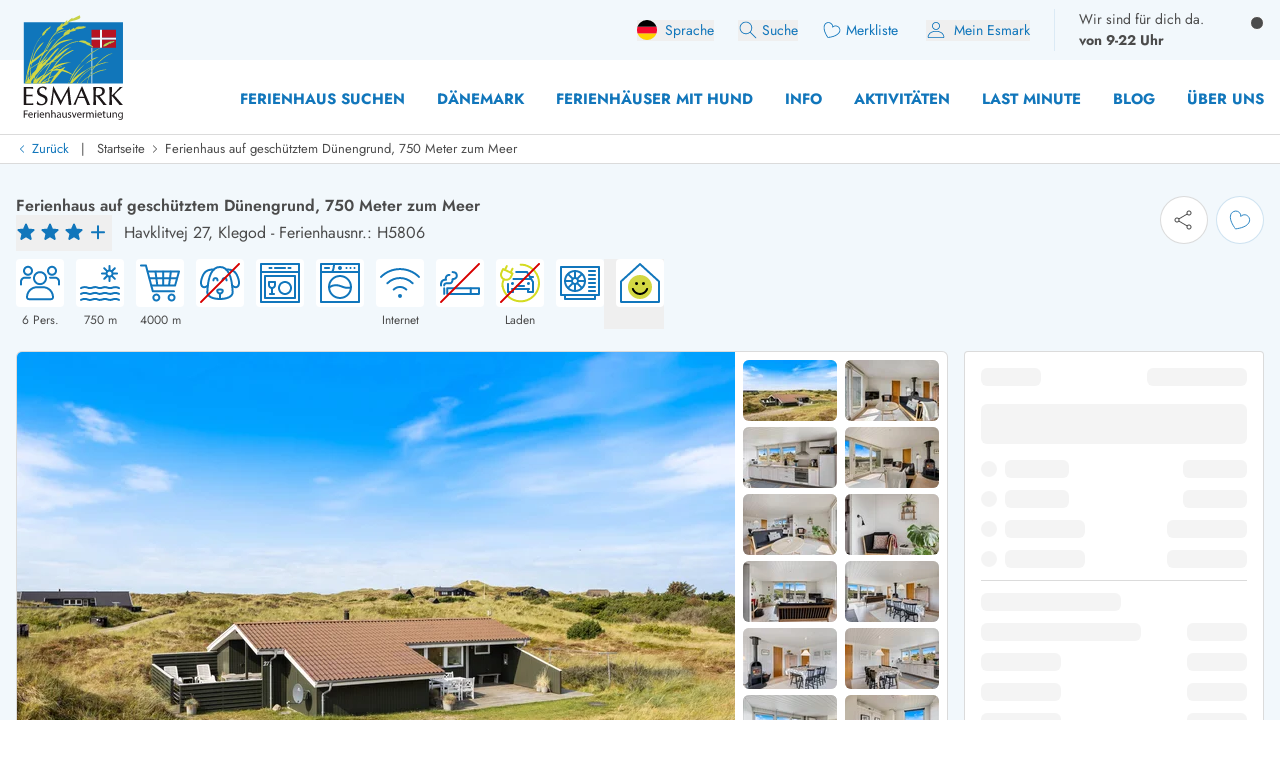

--- FILE ---
content_type: text/html;charset=utf-8
request_url: https://esmark.de/ferienhaus-h5806/
body_size: 103868
content:
<!DOCTYPE html><html  lang="de" class="" style=""><head><meta charset="utf-8">
<meta name="viewport" content="width=device-width, minimum-scale=1.0, maximum-scale=5.0, user-scalable=yes, initial-scale=1.0">
<script>
function getCookie(e){let t=document.cookie.split("; ");for(let o of t){let[i,n]=o.split("=");if(i===e)return decodeURIComponent(n)}return null}function setCookie(e,t,o,i){let n=new Date,r=n.getTime();r+=36e5*o,n.setTime(r);let l=e+"="+t+"; expires="+n.toUTCString()+";path=/";void 0!==i&&(l+=";domain="+i),document.cookie=l}function generateRandomString(e){let t="",o="ABCDEFGHIJKLMNOPQRSTUVWXYZabcdefghijklmnopqrstuvwxyz0123456789";for(let i=0;i<e;i++)t+=o.charAt(Math.floor(Math.random()*o.length));return t}

window.dataLayer = window.dataLayer || []
function gtag(){window.dataLayer.push(arguments);}
// @ts-ignore
gtag('consent', 'default', {'ad_storage': 'denied', 'ad_user_data': 'denied', 'ad_personalization': 'denied', 'analytics_storage': 'denied', 'wait_for_update': 500});

let deviceId=getCookie("e_gb");null===deviceId&&setCookie("e_gb",deviceId=generateRandomString(20),8760);
window.growthbook_config = window.growthbook_config || {};
window.growthbook_config.attributes = {"deviceId": deviceId};
																</script>
<title>Ferienhaus auf geschütztem Dünengrund, 750 Meter zum Meer - Klegod</title>
<link rel="preconnect" href="https://img.svc.esmark.dk">
<script async src="https://cdn.jsdelivr.net/npm/@growthbook/growthbook/dist/bundles/auto.min.js" data-api-host="https://cdn.growthbook.io" data-client-key="sdk-X1Y5hrcqAsLkMa4" data-no-auto-cookies="true"></script>
<style>*,:after,:before{--tw-border-spacing-x:0;--tw-border-spacing-y:0;--tw-translate-x:0;--tw-translate-y:0;--tw-rotate:0;--tw-skew-x:0;--tw-skew-y:0;--tw-scale-x:1;--tw-scale-y:1;--tw-pan-x: ;--tw-pan-y: ;--tw-pinch-zoom: ;--tw-scroll-snap-strictness:proximity;--tw-gradient-from-position: ;--tw-gradient-via-position: ;--tw-gradient-to-position: ;--tw-ordinal: ;--tw-slashed-zero: ;--tw-numeric-figure: ;--tw-numeric-spacing: ;--tw-numeric-fraction: ;--tw-ring-inset: ;--tw-ring-offset-width:0px;--tw-ring-offset-color:#fff;--tw-ring-color:rgba(59,130,246,.5);--tw-ring-offset-shadow:0 0 #0000;--tw-ring-shadow:0 0 #0000;--tw-shadow:0 0 #0000;--tw-shadow-colored:0 0 #0000;--tw-blur: ;--tw-brightness: ;--tw-contrast: ;--tw-grayscale: ;--tw-hue-rotate: ;--tw-invert: ;--tw-saturate: ;--tw-sepia: ;--tw-drop-shadow: ;--tw-backdrop-blur: ;--tw-backdrop-brightness: ;--tw-backdrop-contrast: ;--tw-backdrop-grayscale: ;--tw-backdrop-hue-rotate: ;--tw-backdrop-invert: ;--tw-backdrop-opacity: ;--tw-backdrop-saturate: ;--tw-backdrop-sepia: ;--tw-contain-size: ;--tw-contain-layout: ;--tw-contain-paint: ;--tw-contain-style: }::backdrop{--tw-border-spacing-x:0;--tw-border-spacing-y:0;--tw-translate-x:0;--tw-translate-y:0;--tw-rotate:0;--tw-skew-x:0;--tw-skew-y:0;--tw-scale-x:1;--tw-scale-y:1;--tw-pan-x: ;--tw-pan-y: ;--tw-pinch-zoom: ;--tw-scroll-snap-strictness:proximity;--tw-gradient-from-position: ;--tw-gradient-via-position: ;--tw-gradient-to-position: ;--tw-ordinal: ;--tw-slashed-zero: ;--tw-numeric-figure: ;--tw-numeric-spacing: ;--tw-numeric-fraction: ;--tw-ring-inset: ;--tw-ring-offset-width:0px;--tw-ring-offset-color:#fff;--tw-ring-color:rgba(59,130,246,.5);--tw-ring-offset-shadow:0 0 #0000;--tw-ring-shadow:0 0 #0000;--tw-shadow:0 0 #0000;--tw-shadow-colored:0 0 #0000;--tw-blur: ;--tw-brightness: ;--tw-contrast: ;--tw-grayscale: ;--tw-hue-rotate: ;--tw-invert: ;--tw-saturate: ;--tw-sepia: ;--tw-drop-shadow: ;--tw-backdrop-blur: ;--tw-backdrop-brightness: ;--tw-backdrop-contrast: ;--tw-backdrop-grayscale: ;--tw-backdrop-hue-rotate: ;--tw-backdrop-invert: ;--tw-backdrop-opacity: ;--tw-backdrop-saturate: ;--tw-backdrop-sepia: ;--tw-contain-size: ;--tw-contain-layout: ;--tw-contain-paint: ;--tw-contain-style: }*,:after,:before{border:0 solid;box-sizing:border-box}:after,:before{--tw-content:""}:host,html{line-height:1.5;-webkit-text-size-adjust:100%;font-family:Jost,sans-serif;font-feature-settings:normal;font-variation-settings:normal;-moz-tab-size:4;-o-tab-size:4;tab-size:4;-webkit-tap-highlight-color:transparent}body{line-height:inherit;margin:0}hr{border-top-width:1px;color:inherit;height:0}abbr:where([title]){-webkit-text-decoration:underline dotted;text-decoration:underline dotted}h1,h2,h3,h4,h5,h6{font-size:inherit;font-weight:inherit}a{color:inherit;text-decoration:inherit}b,strong{font-weight:bolder}code,kbd,pre,samp{font-family:ui-monospace,SFMono-Regular,Menlo,Monaco,Consolas,Liberation Mono,Courier New,monospace;font-feature-settings:normal;font-size:1em;font-variation-settings:normal}small{font-size:80%}sub,sup{font-size:75%;line-height:0;position:relative;vertical-align:baseline}sub{bottom:-.25em}sup{top:-.5em}table{border-collapse:collapse;border-color:inherit;text-indent:0}button,input,optgroup,select,textarea{color:inherit;font-family:inherit;font-feature-settings:inherit;font-size:100%;font-variation-settings:inherit;font-weight:inherit;letter-spacing:inherit;line-height:inherit;margin:0;padding:0}button,select{text-transform:none}button,input:where([type=button]),input:where([type=reset]),input:where([type=submit]){-webkit-appearance:button;background-color:transparent;background-image:none}:-moz-focusring{outline:auto}:-moz-ui-invalid{box-shadow:none}progress{vertical-align:baseline}::-webkit-inner-spin-button,::-webkit-outer-spin-button{height:auto}[type=search]{-webkit-appearance:textfield;outline-offset:-2px}::-webkit-search-decoration{-webkit-appearance:none}::-webkit-file-upload-button{-webkit-appearance:button;font:inherit}summary{display:list-item}blockquote,dd,dl,figure,h1,h2,h3,h4,h5,h6,hr,p,pre{margin:0}fieldset{margin:0}fieldset,legend{padding:0}menu,ol,ul{list-style:none;margin:0;padding:0}dialog{padding:0}textarea{resize:vertical}input::-moz-placeholder,textarea::-moz-placeholder{color:#9ca3af;opacity:1}input::placeholder,textarea::placeholder{color:#9ca3af;opacity:1}[role=button],button{cursor:pointer}:disabled{cursor:default}audio,canvas,embed,iframe,img,object,svg,video{display:block;vertical-align:middle}img,video{height:auto;max-width:100%}[hidden]:where(:not([hidden=until-found])){display:none}:root{--scrollbar-width:0px;--color-always-white:255 255 255;--color-always-body:75 75 75;--color-always-primary:17 118 187;--color-white:255 255 255;--color-primary:17 118 187;--color-primary-70:92 159 208;--color-primary-30:193 213 235;--color-primary-dark-contrast:14 85 134;--color-secondary-positive:210 215 66;--color-secondary-negative:176 34 38;--color-secondary-cta:17 118 187;--color-body:75 75 75;--color-body-light:148 141 149;--color-complementary-primary:217 234 245;--color-complementary-positive:237 241 202;--color-complementary-sand:233 232 228;--color-last-minute:252 207 0;--heading-1:clamp(1.5rem,4vw,2.25rem);--heading-2:clamp(1.35rem,4vw,1.75rem);--heading-3:clamp(1.2rem,4vw,1.5rem);--heading-4:clamp(1.1rem,4vw,1.25rem);--heading-5:clamp(1rem,4vw,1.15rem);--heading-6:1rem;--paragraph:1rem;--weight-700:700;--weight-600:600;--weight-400:400;--leading-11:1.1;--leading-12:1.2;--leading-14:1.4;--leading-16:1.6;--text-block-max-width:830px;--padding-base:clamp(2rem,3vw,4rem);--border-radius:6px}html .prose .h1{font-weight:var(--weight-700);line-height:var(--leading-11)}html .h3,html .h4,html .h5,html .h6,html .prose .h2{font-weight:var(--weight-400);line-height:var(--leading-12)}html .prose :where(.h1):not(:where([class~=not-prose],[class~=not-prose] *)){font-size:var(--heading-1)}html .prose :where(.h2):not(:where([class~=not-prose],[class~=not-prose] *)){font-size:var(--heading-2)}html .prose :where(.h3):not(:where([class~=not-prose],[class~=not-prose] *)){font-size:var(--heading-3)}html .prose :where(.h4):not(:where([class~=not-prose],[class~=not-prose] *)){font-size:var(--heading-4)}html .prose :where(.h5):not(:where([class~=not-prose],[class~=not-prose] *)){font-size:var(--heading-5)}html .prose :where(.h6):not(:where([class~=not-prose],[class~=not-prose] *)){font-size:var(--heading-6)}html .prose p:has(>strong)+h2.column-span-all{margin-top:0}html{scroll-behavior:smooth;scroll-padding-top:100px}.column-span-all{-moz-column-span:all;column-span:all}details>summary{display:block}.hide-scrollbars::-webkit-scrollbar{display:none}.fill-current path{fill:currentColor}#Coi-Renew{display:none!important}@font-face{font-display:swap;font-family:Jost;font-style:normal;font-weight:400;src:url(/fonts/Jost-Regular.woff2) format("woff2")}@font-face{font-display:swap;font-family:Jost;font-style:normal;font-weight:600;src:url(/fonts/Jost-SemiBold.woff2) format("woff2")}@font-face{font-display:swap;font-family:Jost;font-style:normal;font-weight:700;src:url(/fonts/Jost-Bold.woff2) format("woff2")}@font-face{font-display:swap;font-family:Jost;font-style:italic;font-weight:400;src:url(/fonts/Jost-Italic.woff2) format("woff2")}.container{width:100%}@media(min-width:430px){.container{max-width:430px}}@media(min-width:640px){.container{max-width:640px}}@media(min-width:768px){.container{max-width:768px}}@media(min-width:1024px){.container{max-width:1024px}}@media(min-width:1280px){.container{max-width:1280px}}@media(min-width:1536px){.container{max-width:1536px}}.prose{color:var(--tw-prose-body);max-width:65ch}.prose :where(p):not(:where([class~=not-prose],[class~=not-prose] *)){line-height:var(--leading-16);margin-bottom:1.25em;margin-top:1.25em}.prose :where([class~=lead]):not(:where([class~=not-prose],[class~=not-prose] *)){color:var(--tw-prose-lead);font-size:1.25em;line-height:1.6;margin-bottom:1.2em;margin-top:1.2em}.prose :where(a):not(:where([class~=not-prose],[class~=not-prose] *)){color:rgb(var(--color-primary));font-weight:var(--weight-400);text-decoration:none}.prose :where(a):not(:where([class~=not-prose],[class~=not-prose] *)):hover{text-decoration:underline}.prose :where(strong):not(:where([class~=not-prose],[class~=not-prose] *)){color:var(--tw-prose-bold);font-weight:600}.prose :where(a strong):not(:where([class~=not-prose],[class~=not-prose] *)){color:inherit}.prose :where(blockquote strong):not(:where([class~=not-prose],[class~=not-prose] *)){color:inherit}.prose :where(thead th strong):not(:where([class~=not-prose],[class~=not-prose] *)){color:inherit}.prose :where(ol):not(:where([class~=not-prose],[class~=not-prose] *)){list-style-type:decimal;margin-bottom:1.25em;margin-top:1.25em;padding-inline-start:1.625em}.prose :where(ol[type=A]):not(:where([class~=not-prose],[class~=not-prose] *)){list-style-type:upper-alpha}.prose :where(ol[type=a]):not(:where([class~=not-prose],[class~=not-prose] *)){list-style-type:lower-alpha}.prose :where(ol[type=A s]):not(:where([class~=not-prose],[class~=not-prose] *)){list-style-type:upper-alpha}.prose :where(ol[type=a s]):not(:where([class~=not-prose],[class~=not-prose] *)){list-style-type:lower-alpha}.prose :where(ol[type=I]):not(:where([class~=not-prose],[class~=not-prose] *)){list-style-type:upper-roman}.prose :where(ol[type=i]):not(:where([class~=not-prose],[class~=not-prose] *)){list-style-type:lower-roman}.prose :where(ol[type=I s]):not(:where([class~=not-prose],[class~=not-prose] *)){list-style-type:upper-roman}.prose :where(ol[type=i s]):not(:where([class~=not-prose],[class~=not-prose] *)){list-style-type:lower-roman}.prose :where(ol[type="1"]):not(:where([class~=not-prose],[class~=not-prose] *)){list-style-type:decimal}.prose :where(ul):not(:where([class~=not-prose],[class~=not-prose] *)){list-style-type:disc;margin-bottom:1.25em;margin-top:1.25em;padding-inline-start:1.625em}.prose :where(ol>li):not(:where([class~=not-prose],[class~=not-prose] *))::marker{color:var(--tw-prose-counters);font-weight:400}.prose :where(ul>li):not(:where([class~=not-prose],[class~=not-prose] *))::marker{color:var(--tw-prose-bullets)}.prose :where(dt):not(:where([class~=not-prose],[class~=not-prose] *)){color:var(--tw-prose-headings);font-weight:600;margin-top:1.25em}.prose :where(hr):not(:where([class~=not-prose],[class~=not-prose] *)){border-color:var(--tw-prose-hr);border-top-width:1px;margin-bottom:3em;margin-top:3em}.prose :where(blockquote):not(:where([class~=not-prose],[class~=not-prose] *)){border-inline-start-color:var(--tw-prose-quote-borders);border-inline-start-width:.25rem;color:var(--tw-prose-quotes);font-style:italic;font-weight:500;margin-bottom:1.6em;margin-top:1.6em;padding-inline-start:1em;quotes:"“""”""‘""’"}.prose :where(blockquote p:first-of-type):not(:where([class~=not-prose],[class~=not-prose] *)):before{content:open-quote}.prose :where(blockquote p:last-of-type):not(:where([class~=not-prose],[class~=not-prose] *)):after{content:close-quote}.prose :where(h1):not(:where([class~=not-prose],[class~=not-prose] *)){color:var(--tw-prose-headings);font-size:var(--heading-1);font-weight:var(--weight-700);line-height:var(--leading-11);margin-bottom:0;margin-top:0}.prose :where(h1 strong):not(:where([class~=not-prose],[class~=not-prose] *)){color:inherit;font-weight:var(--weight-700)}.prose :where(h2):not(:where([class~=not-prose],[class~=not-prose] *)){color:var(--tw-prose-headings);font-size:var(--heading-2);font-weight:var(--weight-400);line-height:var(--leading-12);margin-bottom:1em;margin-top:2em}.prose :where(h2 strong):not(:where([class~=not-prose],[class~=not-prose] *)){color:inherit;font-weight:800}.prose :where(h3):not(:where([class~=not-prose],[class~=not-prose] *)){color:var(--tw-prose-headings);font-size:var(--heading-3);font-weight:var(--weight-400);line-height:var(--leading-12);margin-bottom:.6em;margin-top:1.6em}.prose :where(h3 strong):not(:where([class~=not-prose],[class~=not-prose] *)){color:inherit;font-weight:700}.prose :where(h4):not(:where([class~=not-prose],[class~=not-prose] *)){color:var(--tw-prose-headings);font-size:var(--heading-4);font-weight:var(--weight-400);line-height:var(--leading-12);margin-bottom:.5em;margin-top:1.5em}.prose :where(h4 strong):not(:where([class~=not-prose],[class~=not-prose] *)){color:inherit;font-weight:700}.prose :where(img):not(:where([class~=not-prose],[class~=not-prose] *)){margin-bottom:2em;margin-top:2em}.prose :where(picture):not(:where([class~=not-prose],[class~=not-prose] *)){display:block;margin-bottom:2em;margin-top:2em}.prose :where(video):not(:where([class~=not-prose],[class~=not-prose] *)){margin-bottom:2em;margin-top:2em}.prose :where(kbd):not(:where([class~=not-prose],[class~=not-prose] *)){border-radius:.3125rem;box-shadow:0 0 0 1px var(--tw-prose-kbd-shadows),0 3px 0 var(--tw-prose-kbd-shadows);color:var(--tw-prose-kbd);font-family:inherit;font-size:.875em;font-weight:500;padding-inline-end:.375em;padding-bottom:.1875em;padding-top:.1875em;padding-inline-start:.375em}.prose :where(code):not(:where([class~=not-prose],[class~=not-prose] *)){color:var(--tw-prose-code);font-size:.875em;font-weight:600}.prose :where(code):not(:where([class~=not-prose],[class~=not-prose] *)):before{content:"`"}.prose :where(code):not(:where([class~=not-prose],[class~=not-prose] *)):after{content:"`"}.prose :where(a code):not(:where([class~=not-prose],[class~=not-prose] *)){color:inherit}.prose :where(h1 code):not(:where([class~=not-prose],[class~=not-prose] *)){color:inherit}.prose :where(h2 code):not(:where([class~=not-prose],[class~=not-prose] *)){color:inherit;font-size:.875em}.prose :where(h3 code):not(:where([class~=not-prose],[class~=not-prose] *)){color:inherit;font-size:.9em}.prose :where(h4 code):not(:where([class~=not-prose],[class~=not-prose] *)){color:inherit}.prose :where(blockquote code):not(:where([class~=not-prose],[class~=not-prose] *)){color:inherit}.prose :where(thead th code):not(:where([class~=not-prose],[class~=not-prose] *)){color:inherit}.prose :where(pre):not(:where([class~=not-prose],[class~=not-prose] *)){background-color:var(--tw-prose-pre-bg);border-radius:.375rem;color:var(--tw-prose-pre-code);font-size:.875em;font-weight:400;line-height:1.7142857;margin-bottom:1.7142857em;margin-top:1.7142857em;overflow-x:auto;padding-inline-end:1.1428571em;padding-bottom:.8571429em;padding-top:.8571429em;padding-inline-start:1.1428571em}.prose :where(pre code):not(:where([class~=not-prose],[class~=not-prose] *)){background-color:transparent;border-radius:0;border-width:0;color:inherit;font-family:inherit;font-size:inherit;font-weight:inherit;line-height:inherit;padding:0}.prose :where(pre code):not(:where([class~=not-prose],[class~=not-prose] *)):before{content:none}.prose :where(pre code):not(:where([class~=not-prose],[class~=not-prose] *)):after{content:none}.prose :where(table):not(:where([class~=not-prose],[class~=not-prose] *)){font-size:.875em;line-height:1.7142857;margin-bottom:2em;margin-top:2em;table-layout:auto;width:100%}.prose :where(thead):not(:where([class~=not-prose],[class~=not-prose] *)){border-bottom-color:var(--tw-prose-th-borders);border-bottom-width:1px}.prose :where(thead th):not(:where([class~=not-prose],[class~=not-prose] *)){color:var(--tw-prose-headings);font-weight:600;padding-inline-end:.5714286em;padding-bottom:.5714286em;padding-inline-start:.5714286em;vertical-align:bottom}.prose :where(tbody tr):not(:where([class~=not-prose],[class~=not-prose] *)){border-bottom-color:var(--tw-prose-td-borders);border-bottom-width:1px}.prose :where(tbody tr:last-child):not(:where([class~=not-prose],[class~=not-prose] *)){border-bottom-width:0}.prose :where(tbody td):not(:where([class~=not-prose],[class~=not-prose] *)){vertical-align:baseline}.prose :where(tfoot):not(:where([class~=not-prose],[class~=not-prose] *)){border-top-color:var(--tw-prose-th-borders);border-top-width:1px}.prose :where(tfoot td):not(:where([class~=not-prose],[class~=not-prose] *)){vertical-align:top}.prose :where(th,td):not(:where([class~=not-prose],[class~=not-prose] *)){text-align:start}.prose :where(figure>*):not(:where([class~=not-prose],[class~=not-prose] *)){margin-bottom:0;margin-top:0}.prose :where(figcaption):not(:where([class~=not-prose],[class~=not-prose] *)){color:var(--tw-prose-captions);font-size:.875em;line-height:1.4285714;margin-top:.8571429em}.prose{--tw-prose-body:rgb(var(--color-body));--tw-prose-headings:rgb(var(--color-primary));--tw-prose-lead:#4b5563;--tw-prose-links:#111827;--tw-prose-bold:inherit;--tw-prose-counters:#6b7280;--tw-prose-bullets:#d1d5db;--tw-prose-hr:#e5e7eb;--tw-prose-quotes:#111827;--tw-prose-quote-borders:#e5e7eb;--tw-prose-captions:#6b7280;--tw-prose-kbd:#111827;--tw-prose-kbd-shadows:rgba(17,24,39,.1);--tw-prose-code:#111827;--tw-prose-pre-code:#e5e7eb;--tw-prose-pre-bg:#1f2937;--tw-prose-th-borders:#d1d5db;--tw-prose-td-borders:#e5e7eb;--tw-prose-invert-body:#d1d5db;--tw-prose-invert-headings:#fff;--tw-prose-invert-lead:#9ca3af;--tw-prose-invert-links:#fff;--tw-prose-invert-bold:#fff;--tw-prose-invert-counters:#9ca3af;--tw-prose-invert-bullets:#4b5563;--tw-prose-invert-hr:#374151;--tw-prose-invert-quotes:#f3f4f6;--tw-prose-invert-quote-borders:#374151;--tw-prose-invert-captions:#9ca3af;--tw-prose-invert-kbd:#fff;--tw-prose-invert-kbd-shadows:hsla(0,0%,100%,.1);--tw-prose-invert-code:#fff;--tw-prose-invert-pre-code:#d1d5db;--tw-prose-invert-pre-bg:rgba(0,0,0,.5);--tw-prose-invert-th-borders:#4b5563;--tw-prose-invert-td-borders:#374151;font-size:1rem;line-height:1.75}.prose :where(picture>img):not(:where([class~=not-prose],[class~=not-prose] *)){margin-bottom:0;margin-top:0}.prose :where(li):not(:where([class~=not-prose],[class~=not-prose] *)){margin-bottom:.5em;margin-top:.5em}.prose :where(ol>li):not(:where([class~=not-prose],[class~=not-prose] *)){padding-inline-start:.375em}.prose :where(ul>li):not(:where([class~=not-prose],[class~=not-prose] *)){padding-inline-start:.375em}.prose :where(.prose>ul>li p):not(:where([class~=not-prose],[class~=not-prose] *)){margin-bottom:.75em;margin-top:.75em}.prose :where(.prose>ul>li>p:first-child):not(:where([class~=not-prose],[class~=not-prose] *)){margin-top:1.25em}.prose :where(.prose>ul>li>p:last-child):not(:where([class~=not-prose],[class~=not-prose] *)){margin-bottom:1.25em}.prose :where(.prose>ol>li>p:first-child):not(:where([class~=not-prose],[class~=not-prose] *)){margin-top:1.25em}.prose :where(.prose>ol>li>p:last-child):not(:where([class~=not-prose],[class~=not-prose] *)){margin-bottom:1.25em}.prose :where(ul ul,ul ol,ol ul,ol ol):not(:where([class~=not-prose],[class~=not-prose] *)){margin-bottom:.75em;margin-top:.75em}.prose :where(dl):not(:where([class~=not-prose],[class~=not-prose] *)){margin-bottom:1.25em;margin-top:1.25em}.prose :where(dd):not(:where([class~=not-prose],[class~=not-prose] *)){margin-top:.5em;padding-inline-start:1.625em}.prose :where(hr+*):not(:where([class~=not-prose],[class~=not-prose] *)){margin-top:0}.prose :where(h2+*):not(:where([class~=not-prose],[class~=not-prose] *)){margin-top:0}.prose :where(h3+*):not(:where([class~=not-prose],[class~=not-prose] *)){margin-top:0}.prose :where(h4+*):not(:where([class~=not-prose],[class~=not-prose] *)){margin-top:0}.prose :where(thead th:first-child):not(:where([class~=not-prose],[class~=not-prose] *)){padding-inline-start:0}.prose :where(thead th:last-child):not(:where([class~=not-prose],[class~=not-prose] *)){padding-inline-end:0}.prose :where(tbody td,tfoot td):not(:where([class~=not-prose],[class~=not-prose] *)){padding-inline-end:.5714286em;padding-bottom:.5714286em;padding-top:.5714286em;padding-inline-start:.5714286em}.prose :where(tbody td:first-child,tfoot td:first-child):not(:where([class~=not-prose],[class~=not-prose] *)){padding-inline-start:0}.prose :where(tbody td:last-child,tfoot td:last-child):not(:where([class~=not-prose],[class~=not-prose] *)){padding-inline-end:0}.prose :where(figure):not(:where([class~=not-prose],[class~=not-prose] *)){margin-bottom:2em;margin-top:2em}.prose :where(.prose>:first-child):not(:where([class~=not-prose],[class~=not-prose] *)){margin-top:0}.prose :where(.prose>:last-child):not(:where([class~=not-prose],[class~=not-prose] *)){margin-bottom:0}.prose :where(h5):not(:where([class~=not-prose],[class~=not-prose] *)){font-size:var(--heading-5);font-weight:var(--weight-400);line-height:var(--leading-12)}.prose :where(h6):not(:where([class~=not-prose],[class~=not-prose] *)){font-size:var(--heading-6);font-weight:var(--weight-400);line-height:var(--leading-12)}.prose :where(ul>li):not(:where([class~=not-prose],[class~=not-prose] *)){padding-left:0}.sr-only{height:1px;margin:-1px;overflow:hidden;padding:0;position:absolute;width:1px;clip:rect(0,0,0,0);border-width:0;white-space:nowrap}.pointer-events-none{pointer-events:none}.pointer-events-auto{pointer-events:auto}.visible{visibility:visible}.invisible{visibility:hidden}.collapse{visibility:collapse}.static{position:static}.\!fixed{position:fixed!important}.fixed{position:fixed}.absolute{position:absolute}.relative{position:relative}.\!sticky{position:sticky!important}.sticky{position:sticky}.inset-0{inset:0}.-bottom-10{bottom:-2.5rem}.-bottom-8{bottom:-2rem}.-left-2\.5{left:-.625rem}.-right-0\.5{right:-.125rem}.-top-0\.5{top:-.125rem}.-top-1{top:-.25rem}.-top-2{top:-.5rem}.-top-20{top:-5rem}.-top-6{top:-1.5rem}.-top-\[100px\]{top:-100px}.bottom-0{bottom:0}.bottom-12{bottom:3rem}.bottom-2{bottom:.5rem}.bottom-2\.5{bottom:.625rem}.bottom-6{bottom:1.5rem}.bottom-8{bottom:2rem}.bottom-\[130px\]{bottom:130px}.bottom-\[calc\(81px\+env\(safe-area-inset-bottom\)\)\]{bottom:calc(81px + env(safe-area-inset-bottom))}.left-0{left:0}.left-0\.5{left:.125rem}.left-1\/2{left:50%}.left-2{left:.5rem}.left-3{left:.75rem}.left-4{left:1rem}.left-\[-10px\]{left:-10px}.left-\[13px\]{left:13px}.left-\[20px\]{left:20px}.left-\[65px\]{left:65px}.right-0{right:0}.right-1\/2{right:50%}.right-2{right:.5rem}.right-3{right:.75rem}.right-4{right:1rem}.right-8{right:2rem}.right-\[-34px\]{right:-34px}.top-0{top:0}.top-1\.5{top:.375rem}.top-1\/2{top:50%}.top-2{top:.5rem}.top-28{top:7rem}.top-3{top:.75rem}.top-4{top:1rem}.top-6{top:1.5rem}.top-8{top:2rem}.top-\[-20px\]{top:-20px}.top-\[0px\]{top:0}.top-\[32px\]{top:32px}.top-\[58px\]{top:58px}.top-\[70px\]{top:70px}.top-\[99px\]{top:99px}.top-auto{top:auto}.top-full{top:100%}.-z-10{z-index:-10}.z-0{z-index:0}.z-10{z-index:10}.z-20{z-index:20}.z-30{z-index:30}.z-40{z-index:40}.z-50{z-index:50}.z-\[100\]{z-index:100}.z-\[1050\]{z-index:1050}.z-\[60\]{z-index:60}.z-\[70\]{z-index:70}.z-\[99999\]{z-index:99999}.order-1{order:1}.order-2{order:2}.order-3{order:3}.col-span-2{grid-column:span 2/span 2}.col-span-3{grid-column:span 3/span 3}.col-span-4{grid-column:span 4/span 4}.col-span-5{grid-column:span 5/span 5}.col-span-6{grid-column:span 6/span 6}.col-span-8{grid-column:span 8/span 8}.col-span-9{grid-column:span 9/span 9}.col-span-full{grid-column:1/-1}.col-start-1{grid-column-start:1}.col-start-10{grid-column-start:10}.col-start-9{grid-column-start:9}.row-span-2{grid-row:span 2/span 2}.row-span-3{grid-row:span 3/span 3}.row-span-4{grid-row:span 4/span 4}.row-start-1{grid-row-start:1}.float-right{float:right}.float-left{float:left}.\!m-0{margin:0!important}.-m-1{margin:-.25rem}.m-0{margin:0}.m-auto{margin:auto}.-mx-3{margin-left:-.75rem;margin-right:-.75rem}.-mx-4{margin-left:-1rem;margin-right:-1rem}.-my-1{margin-bottom:-.25rem;margin-top:-.25rem}.-my-2{margin-bottom:-.5rem;margin-top:-.5rem}.-my-base{margin-bottom:calc(var(--padding-base)*-1);margin-top:calc(var(--padding-base)*-1)}.mx-0{margin-left:0;margin-right:0}.mx-2{margin-left:.5rem;margin-right:.5rem}.mx-auto{margin-left:auto;margin-right:auto}.my-0{margin-bottom:0;margin-top:0}.my-1{margin-bottom:.25rem;margin-top:.25rem}.my-16{margin-bottom:4rem;margin-top:4rem}.my-2{margin-bottom:.5rem;margin-top:.5rem}.my-2\.5{margin-bottom:.625rem;margin-top:.625rem}.my-4{margin-bottom:1rem;margin-top:1rem}.my-5{margin-bottom:1.25rem;margin-top:1.25rem}.my-8{margin-bottom:2rem;margin-top:2rem}.my-base{margin-bottom:var(--padding-base);margin-top:var(--padding-base)}.my-half{margin-bottom:calc(var(--padding-base)/2);margin-top:calc(var(--padding-base)/2)}.\!mb-0{margin-bottom:0!important}.\!mb-10{margin-bottom:2.5rem!important}.\!mb-3{margin-bottom:.75rem!important}.\!ml-0{margin-left:0!important}.\!ml-1{margin-left:.25rem!important}.\!ml-auto{margin-left:auto!important}.\!mt-0{margin-top:0!important}.\!mt-3{margin-top:.75rem!important}.\!mt-6{margin-top:1.5rem!important}.-mb-1{margin-bottom:-.25rem}.-mb-2{margin-bottom:-.5rem}.-mb-\[35px\]{margin-bottom:-35px}.-mb-\[72px\]{margin-bottom:-72px}.-mb-base{margin-bottom:calc(var(--padding-base)*-1)}.-mb-px{margin-bottom:-1px}.-ml-0\.5{margin-left:-.125rem}.-ml-1\.5{margin-left:-.375rem}.-ml-4{margin-left:-1rem}.-ml-6{margin-left:-1.5rem}.-ml-\[2px\]{margin-left:-2px}.-ml-px{margin-left:-1px}.-mt-1{margin-top:-.25rem}.-mt-2{margin-top:-.5rem}.-mt-2\.5{margin-top:-.625rem}.-mt-4{margin-top:-1rem}.-mt-8{margin-top:-2rem}.-mt-\[15px\]{margin-top:-15px}.-mt-\[48px\]{margin-top:-48px}.-mt-base{margin-top:calc(var(--padding-base)*-1)}.-mt-half{margin-top:calc(var(--padding-base)/2*-1)}.mb-0{margin-bottom:0}.mb-0\.5{margin-bottom:.125rem}.mb-1{margin-bottom:.25rem}.mb-1\.5{margin-bottom:.375rem}.mb-10{margin-bottom:2.5rem}.mb-2{margin-bottom:.5rem}.mb-2\.5{margin-bottom:.625rem}.mb-20{margin-bottom:5rem}.mb-3{margin-bottom:.75rem}.mb-4{margin-bottom:1rem}.mb-5{margin-bottom:1.25rem}.mb-6{margin-bottom:1.5rem}.mb-8{margin-bottom:2rem}.mb-\[112px\]{margin-bottom:112px}.mb-\[18px\]{margin-bottom:18px}.mb-\[30px\]{margin-bottom:30px}.mb-base{margin-bottom:var(--padding-base)}.ml-0{margin-left:0}.ml-1{margin-left:.25rem}.ml-1\.5{margin-left:.375rem}.ml-2{margin-left:.5rem}.ml-3{margin-left:.75rem}.ml-4{margin-left:1rem}.ml-6{margin-left:1.5rem}.ml-8{margin-left:2rem}.ml-\[10px\]{margin-left:10px}.ml-\[50\%\]{margin-left:50%}.ml-\[5px\]{margin-left:5px}.ml-auto{margin-left:auto}.mr-0{margin-right:0}.mr-1{margin-right:.25rem}.mr-1\.5{margin-right:.375rem}.mr-2{margin-right:.5rem}.mr-2\.5{margin-right:.625rem}.mr-3{margin-right:.75rem}.mr-4{margin-right:1rem}.mr-6{margin-right:1.5rem}.mr-\[50px\]{margin-right:50px}.mr-auto{margin-right:auto}.mt-0{margin-top:0}.mt-0\.5{margin-top:.125rem}.mt-1{margin-top:.25rem}.mt-10{margin-top:2.5rem}.mt-12{margin-top:3rem}.mt-2{margin-top:.5rem}.mt-2\.5{margin-top:.625rem}.mt-3{margin-top:.75rem}.mt-4{margin-top:1rem}.mt-5{margin-top:1.25rem}.mt-6{margin-top:1.5rem}.mt-8{margin-top:2rem}.mt-\[-0\.5px\]{margin-top:-.5px}.mt-\[-29px\]{margin-top:-29px}.mt-\[-40px\]{margin-top:-40px}.mt-\[1\.4rem\]{margin-top:1.4rem}.mt-\[72px\]{margin-top:72px}.mt-auto{margin-top:auto}.mt-base{margin-top:var(--padding-base)}.line-clamp-2{display:-webkit-box;overflow:hidden;-webkit-box-orient:vertical;-webkit-line-clamp:2}.\!block{display:block!important}.block{display:block}.inline-block{display:inline-block}.flex{display:flex}.inline-flex{display:inline-flex}.table{display:table}.table-cell{display:table-cell}.table-row{display:table-row}.\!grid{display:grid!important}.grid{display:grid}.list-item{display:list-item}.\!hidden{display:none!important}.hidden{display:none}.aspect-\[1\/1\]{aspect-ratio:1/1}.aspect-\[100\/100\]{aspect-ratio:100/100}.aspect-\[100\/75\]{aspect-ratio:100/75}.aspect-\[120\/71\]{aspect-ratio:120/71}.aspect-\[126\/81\]{aspect-ratio:126/81}.aspect-\[130\/130\]{aspect-ratio:130/130}.aspect-\[145\/145\]{aspect-ratio:145/145}.aspect-\[16\/10\]{aspect-ratio:16/10}.aspect-\[16\/6\]{aspect-ratio:16/6}.aspect-\[16\/9\]{aspect-ratio:16/9}.aspect-\[160\/120\]{aspect-ratio:160/120}.aspect-\[160\/60\]{aspect-ratio:160/60}.aspect-\[160\/75\]{aspect-ratio:160/75}.aspect-\[298\/190\]{aspect-ratio:298/190}.aspect-\[300\/192\]{aspect-ratio:300/192}.aspect-\[300\/199\]{aspect-ratio:300/199}.aspect-\[300\/200\]{aspect-ratio:300/200}.aspect-\[328\/225\]{aspect-ratio:328/225}.aspect-\[360\/238\]{aspect-ratio:360/238}.aspect-\[366\/663\]{aspect-ratio:366/663}.aspect-\[400\/266\]{aspect-ratio:400/266}.aspect-\[403\/239\]{aspect-ratio:403/239}.aspect-\[405\/240\]{aspect-ratio:405/240}.aspect-\[405\/288\]{aspect-ratio:405/288}.aspect-\[405\/592\]{aspect-ratio:405/592}.aspect-\[406\/490\]{aspect-ratio:406/490}.aspect-\[412\/274\]{aspect-ratio:412/274}.aspect-\[48\/48\]{aspect-ratio:48/48}.aspect-\[5\/3\]{aspect-ratio:5/3}.aspect-\[60\/60\]{aspect-ratio:60/60}.aspect-\[616\/365\]{aspect-ratio:616/365}.aspect-\[616\/380\]{aspect-ratio:616/380}.aspect-\[616\/388\]{aspect-ratio:616/388}.aspect-\[616\/414\]{aspect-ratio:616/414}.aspect-\[64\/48\]{aspect-ratio:64/48}.aspect-\[67\/50\]{aspect-ratio:67/50}.aspect-\[70\/52\]{aspect-ratio:70/52}.aspect-\[743\/400\]{aspect-ratio:743/400}.aspect-\[830\/830\]{aspect-ratio:830/830}.aspect-\[960\/640\]{aspect-ratio:960/640}.aspect-auto{aspect-ratio:auto}.aspect-video{aspect-ratio:16/9}.size-4{height:1rem;width:1rem}.\!h-\[34px\]{height:34px!important}.\!h-full{height:100%!important}.h-0{height:0}.h-0\.5{height:.125rem}.h-10{height:2.5rem}.h-12{height:3rem}.h-14{height:3.5rem}.h-16{height:4rem}.h-2{height:.5rem}.h-2\.5{height:.625rem}.h-20{height:5rem}.h-24{height:6rem}.h-3{height:.75rem}.h-3\.5{height:.875rem}.h-4{height:1rem}.h-5{height:1.25rem}.h-6{height:1.5rem}.h-7{height:1.75rem}.h-8{height:2rem}.h-9{height:2.25rem}.h-\[0px\]{height:0}.h-\[100dvh\]{height:100dvh}.h-\[100px\]{height:100px}.h-\[120px\]{height:120px}.h-\[128px\]{height:128px}.h-\[12px\]{height:12px}.h-\[130px\]{height:130px}.h-\[13px\]{height:13px}.h-\[14px\]{height:14px}.h-\[160px\]{height:160px}.h-\[170px\]{height:170px}.h-\[18px\]{height:18px}.h-\[19px\]{height:19px}.h-\[1px\]{height:1px}.h-\[200px\]{height:200px}.h-\[20px\]{height:20px}.h-\[21px\]{height:21px}.h-\[22px\]{height:22px}.h-\[24px\]{height:24px}.h-\[25px\]{height:25px}.h-\[26px\]{height:26px}.h-\[300px\]{height:300px}.h-\[30px\]{height:30px}.h-\[34px\]{height:34px}.h-\[360px\]{height:360px}.h-\[36px\]{height:36px}.h-\[38px\]{height:38px}.h-\[390px\]{height:390px}.h-\[3px\]{height:3px}.h-\[40px\]{height:40px}.h-\[44px\]{height:44px}.h-\[48px\]{height:48px}.h-\[50px\]{height:50px}.h-\[61px\]{height:61px}.h-\[64px\]{height:64px}.h-\[70px\]{height:70px}.h-\[72px\]{height:72px}.h-\[795px\]{height:795px}.h-\[800px\]{height:800px}.h-\[80px\]{height:80px}.h-\[82px\]{height:82px}.h-\[830px\]{height:830px}.h-\[84px\]{height:84px}.h-\[980px\]{height:980px}.h-auto{height:auto}.h-full{height:100%}.h-px{height:1px}.h-screen{height:100vh}.max-h-8{max-height:2rem}.max-h-\[100vh\]{max-height:100vh}.max-h-\[120px\]{max-height:120px}.max-h-\[238px\]{max-height:238px}.max-h-\[255px\]{max-height:255px}.max-h-\[300px\]{max-height:300px}.max-h-\[400px\]{max-height:400px}.max-h-\[40vh\]{max-height:40vh}.max-h-\[50vh\]{max-height:50vh}.max-h-\[52px\]{max-height:52px}.max-h-\[640px\]{max-height:640px}.max-h-\[795px\]{max-height:795px}.max-h-\[80vh\]{max-height:80vh}.max-h-\[calc\(100dvh-10\%\)\]{max-height:calc(100dvh - 10%)}.max-h-\[calc\(100svh-69px\)\]{max-height:calc(100svh - 69px)}.max-h-\[calc\(100vh-154px\)\]{max-height:calc(100vh - 154px)}.max-h-minus-header{max-height:calc(100vh - 70px)}.min-h-0{min-height:0}.min-h-6{min-height:1.5rem}.min-h-\[120px\]{min-height:120px}.min-h-\[150px\]{min-height:150px}.min-h-\[194px\]{min-height:194px}.min-h-\[270px\]{min-height:270px}.min-h-\[32px\]{min-height:32px}.min-h-\[34px\]{min-height:34px}.min-h-\[40px\]{min-height:40px}.min-h-\[44px\]{min-height:44px}.min-h-\[480px\]{min-height:480px}.min-h-\[48px\]{min-height:48px}.min-h-\[600px\]{min-height:600px}.min-h-\[calc\(100dvh-164px\)\]{min-height:calc(100dvh - 164px)}.min-h-\[calc\(100dvh-225px\)\]{min-height:calc(100dvh - 225px)}.min-h-\[calc\(100vh-100px\)\]{min-height:calc(100vh - 100px)}.min-h-full{min-height:100%}.\!w-0{width:0!important}.\!w-\[135px\]{width:135px!important}.\!w-full{width:100%!important}.w-1{width:.25rem}.w-1\/2{width:50%}.w-10{width:2.5rem}.w-11\/12{width:91.666667%}.w-12{width:3rem}.w-14{width:3.5rem}.w-16{width:4rem}.w-2{width:.5rem}.w-2\.5{width:.625rem}.w-2\/6{width:33.333333%}.w-20{width:5rem}.w-24{width:6rem}.w-3{width:.75rem}.w-3\.5{width:.875rem}.w-32{width:8rem}.w-4{width:1rem}.w-4\/6{width:66.666667%}.w-40{width:10rem}.w-5{width:1.25rem}.w-5\/6{width:83.333333%}.w-6{width:1.5rem}.w-7{width:1.75rem}.w-72{width:18rem}.w-8{width:2rem}.w-9{width:2.25rem}.w-\[100px\]{width:100px}.w-\[10px\]{width:10px}.w-\[120px\]{width:120px}.w-\[122px\]{width:122px}.w-\[13px\]{width:13px}.w-\[140px\]{width:140px}.w-\[14px\]{width:14px}.w-\[150px\]{width:150px}.w-\[160px\]{width:160px}.w-\[16px\]{width:16px}.w-\[180px\]{width:180px}.w-\[19px\]{width:19px}.w-\[200px\]{width:200px}.w-\[20px\]{width:20px}.w-\[21px\]{width:21px}.w-\[22px\]{width:22px}.w-\[240px\]{width:240px}.w-\[24px\]{width:24px}.w-\[25px\]{width:25px}.w-\[260px\]{width:260px}.w-\[269px\]{width:269px}.w-\[26px\]{width:26px}.w-\[27px\]{width:27px}.w-\[28px\]{width:28px}.w-\[292px\]{width:292px}.w-\[30px\]{width:30px}.w-\[32px\]{width:32px}.w-\[33\%\]{width:33%}.w-\[34px\]{width:34px}.w-\[360px\]{width:360px}.w-\[400px\]{width:400px}.w-\[40px\]{width:40px}.w-\[458px\]{width:458px}.w-\[460px\]{width:460px}.w-\[48px\]{width:48px}.w-\[50px\]{width:50px}.w-\[55px\]{width:55px}.w-\[58px\]{width:58px}.w-\[60px\]{width:60px}.w-\[64px\]{width:64px}.w-\[70px\]{width:70px}.w-\[72px\]{width:72px}.w-\[73px\]{width:73px}.w-\[75\%\]{width:75%}.w-\[80px\]{width:80px}.w-\[86px\]{width:86px}.w-\[96vw\]{width:96vw}.w-\[98px\]{width:98px}.w-\[calc\(100\%_\+_20px\)\]{width:calc(100% + 20px)}.w-\[calc\(100vw\)\]{width:100vw}.w-\[calc\(100vw-var\(--scrollbar-width\)\)\]{width:calc(100vw - var(--scrollbar-width))}.w-\[calc\(200\%\+12px\)\]{width:calc(200% + 12px)}.w-auto{width:auto}.w-full{width:100%}.w-screen{width:100vw}.min-w-0{min-width:0}.min-w-3{min-width:.75rem}.min-w-6{min-width:1.5rem}.min-w-\[100\%\]{min-width:100%}.min-w-\[120px\]{min-width:120px}.min-w-\[16px\]{min-width:16px}.min-w-\[190px\]{min-width:190px}.min-w-\[210px\]{min-width:210px}.min-w-\[236px\]{min-width:236px}.min-w-\[250px\]{min-width:250px}.min-w-\[254px\]{min-width:254px}.min-w-\[300px\]{min-width:300px}.min-w-\[330px\]{min-width:330px}.min-w-\[350px\]{min-width:350px}.min-w-\[37vw\]{min-width:37vw}.min-w-\[392px\]{min-width:392px}.min-w-\[40px\]{min-width:40px}.min-w-\[72px\]{min-width:72px}.min-w-full{min-width:100%}.\!max-w-full{max-width:100%!important}.\!max-w-none{max-width:none!important}.max-w-\[100px\]{max-width:100px}.max-w-\[110px\]{max-width:110px}.max-w-\[120px\]{max-width:120px}.max-w-\[1258px\]{max-width:1258px}.max-w-\[1280px\]{max-width:1280px}.max-w-\[130px\]{max-width:130px}.max-w-\[135px\]{max-width:135px}.max-w-\[145px\]{max-width:145px}.max-w-\[15em\]{max-width:15em}.max-w-\[180px\]{max-width:180px}.max-w-\[1920px\]{max-width:1920px}.max-w-\[200px\]{max-width:200px}.max-w-\[232px\]{max-width:232px}.max-w-\[240px\]{max-width:240px}.max-w-\[260px\]{max-width:260px}.max-w-\[330px\]{max-width:330px}.max-w-\[350px\]{max-width:350px}.max-w-\[360px\]{max-width:360px}.max-w-\[400px\]{max-width:400px}.max-w-\[412px\]{max-width:412px}.max-w-\[420px\]{max-width:420px}.max-w-\[458px\]{max-width:458px}.max-w-\[460px\]{max-width:460px}.max-w-\[480px\]{max-width:480px}.max-w-\[510px\]{max-width:510px}.max-w-\[540px\]{max-width:540px}.max-w-\[570px\]{max-width:570px}.max-w-\[60\%\]{max-width:60%}.max-w-\[600px\]{max-width:600px}.max-w-\[630px\]{max-width:630px}.max-w-\[65\%\]{max-width:65%}.max-w-\[660px\]{max-width:660px}.max-w-\[67px\]{max-width:67px}.max-w-\[683px\]{max-width:683px}.max-w-\[70px\]{max-width:70px}.max-w-\[743px\]{max-width:743px}.max-w-\[800px\]{max-width:800px}.max-w-\[80px\]{max-width:80px}.max-w-\[862px\]{max-width:862px}.max-w-\[auto\]{max-width:auto}.max-w-\[calc\(100vw\/12\*11\)\]{max-width:91.66667vw}.max-w-\[calc\(1280px\/2-16px\)\]{max-width:624px}.max-w-\[none\]{max-width:none}.max-w-full{max-width:100%}.max-w-none{max-width:none}.max-w-text{max-width:var(--text-block-max-width)}.flex-1{flex:1 1 0%}.flex-none{flex:none}.flex-shrink{flex-shrink:1}.flex-shrink-0{flex-shrink:0}.flex-grow,.grow{flex-grow:1}.basis-1\/2{flex-basis:50%}.basis-1\/3{flex-basis:33.333333%}.basis-1\/4{flex-basis:25%}.basis-2\/3{flex-basis:66.666667%}.basis-auto{flex-basis:auto}.basis-full{flex-basis:100%}.origin-bottom-left{transform-origin:bottom left}.origin-center{transform-origin:center}.origin-right{transform-origin:right}.origin-top-left{transform-origin:top left}.\!translate-y-0{--tw-translate-y:0px!important;transform:translate(var(--tw-translate-x),var(--tw-translate-y)) rotate(var(--tw-rotate)) skew(var(--tw-skew-x)) skewY(var(--tw-skew-y)) scaleX(var(--tw-scale-x)) scaleY(var(--tw-scale-y))!important}.-translate-x-0\.5{--tw-translate-x:-.125rem}.-translate-x-0\.5,.-translate-x-1\/2{transform:translate(var(--tw-translate-x),var(--tw-translate-y)) rotate(var(--tw-rotate)) skew(var(--tw-skew-x)) skewY(var(--tw-skew-y)) scaleX(var(--tw-scale-x)) scaleY(var(--tw-scale-y))}.-translate-x-1\/2{--tw-translate-x:-50%}.-translate-y-0\.5{--tw-translate-y:-.125rem}.-translate-y-0\.5,.-translate-y-1\/2{transform:translate(var(--tw-translate-x),var(--tw-translate-y)) rotate(var(--tw-rotate)) skew(var(--tw-skew-x)) skewY(var(--tw-skew-y)) scaleX(var(--tw-scale-x)) scaleY(var(--tw-scale-y))}.-translate-y-1\/2{--tw-translate-y:-50%}.-translate-y-2{--tw-translate-y:-.5rem}.-translate-y-2,.-translate-y-2\/4{transform:translate(var(--tw-translate-x),var(--tw-translate-y)) rotate(var(--tw-rotate)) skew(var(--tw-skew-x)) skewY(var(--tw-skew-y)) scaleX(var(--tw-scale-x)) scaleY(var(--tw-scale-y))}.-translate-y-2\/4{--tw-translate-y:-50%}.-translate-y-px{--tw-translate-y:-1px}.-translate-y-px,.translate-x-0{transform:translate(var(--tw-translate-x),var(--tw-translate-y)) rotate(var(--tw-rotate)) skew(var(--tw-skew-x)) skewY(var(--tw-skew-y)) scaleX(var(--tw-scale-x)) scaleY(var(--tw-scale-y))}.translate-x-0{--tw-translate-x:0px}.translate-x-1\/2{--tw-translate-x:50%}.translate-x-1\/2,.translate-x-\[-12px\]{transform:translate(var(--tw-translate-x),var(--tw-translate-y)) rotate(var(--tw-rotate)) skew(var(--tw-skew-x)) skewY(var(--tw-skew-y)) scaleX(var(--tw-scale-x)) scaleY(var(--tw-scale-y))}.translate-x-\[-12px\]{--tw-translate-x:-12px}.translate-x-\[-2px\]{--tw-translate-x:-2px}.translate-x-\[-2px\],.translate-x-\[-50px\]{transform:translate(var(--tw-translate-x),var(--tw-translate-y)) rotate(var(--tw-rotate)) skew(var(--tw-skew-x)) skewY(var(--tw-skew-y)) scaleX(var(--tw-scale-x)) scaleY(var(--tw-scale-y))}.translate-x-\[-50px\]{--tw-translate-x:-50px}.translate-x-\[-90px\]{--tw-translate-x:-90px}.translate-x-\[-90px\],.translate-x-\[10px\]{transform:translate(var(--tw-translate-x),var(--tw-translate-y)) rotate(var(--tw-rotate)) skew(var(--tw-skew-x)) skewY(var(--tw-skew-y)) scaleX(var(--tw-scale-x)) scaleY(var(--tw-scale-y))}.translate-x-\[10px\]{--tw-translate-x:10px}.translate-x-\[20px\]{--tw-translate-x:20px}.translate-x-\[20px\],.translate-x-\[65px\]{transform:translate(var(--tw-translate-x),var(--tw-translate-y)) rotate(var(--tw-rotate)) skew(var(--tw-skew-x)) skewY(var(--tw-skew-y)) scaleX(var(--tw-scale-x)) scaleY(var(--tw-scale-y))}.translate-x-\[65px\]{--tw-translate-x:65px}.translate-x-full{--tw-translate-x:100%}.translate-x-full,.translate-y-0{transform:translate(var(--tw-translate-x),var(--tw-translate-y)) rotate(var(--tw-rotate)) skew(var(--tw-skew-x)) skewY(var(--tw-skew-y)) scaleX(var(--tw-scale-x)) scaleY(var(--tw-scale-y))}.translate-y-0{--tw-translate-y:0px}.translate-y-0\.5{--tw-translate-y:.125rem}.translate-y-0\.5,.translate-y-1\/2{transform:translate(var(--tw-translate-x),var(--tw-translate-y)) rotate(var(--tw-rotate)) skew(var(--tw-skew-x)) skewY(var(--tw-skew-y)) scaleX(var(--tw-scale-x)) scaleY(var(--tw-scale-y))}.translate-y-1\/2{--tw-translate-y:50%}.translate-y-6{--tw-translate-y:1.5rem}.translate-y-6,.translate-y-\[-50\%\]{transform:translate(var(--tw-translate-x),var(--tw-translate-y)) rotate(var(--tw-rotate)) skew(var(--tw-skew-x)) skewY(var(--tw-skew-y)) scaleX(var(--tw-scale-x)) scaleY(var(--tw-scale-y))}.translate-y-\[-50\%\]{--tw-translate-y:-50%}.translate-y-\[-700px\]{--tw-translate-y:-700px}.translate-y-\[-700px\],.translate-y-\[-70px\]{transform:translate(var(--tw-translate-x),var(--tw-translate-y)) rotate(var(--tw-rotate)) skew(var(--tw-skew-x)) skewY(var(--tw-skew-y)) scaleX(var(--tw-scale-x)) scaleY(var(--tw-scale-y))}.translate-y-\[-70px\]{--tw-translate-y:-70px}.translate-y-\[-720px\]{--tw-translate-y:-720px}.translate-y-\[-720px\],.translate-y-\[-8px\]{transform:translate(var(--tw-translate-x),var(--tw-translate-y)) rotate(var(--tw-rotate)) skew(var(--tw-skew-x)) skewY(var(--tw-skew-y)) scaleX(var(--tw-scale-x)) scaleY(var(--tw-scale-y))}.translate-y-\[-8px\]{--tw-translate-y:-8px}.translate-y-\[10px\]{--tw-translate-y:10px}.translate-y-\[10px\],.translate-y-\[128px\]{transform:translate(var(--tw-translate-x),var(--tw-translate-y)) rotate(var(--tw-rotate)) skew(var(--tw-skew-x)) skewY(var(--tw-skew-y)) scaleX(var(--tw-scale-x)) scaleY(var(--tw-scale-y))}.translate-y-\[128px\]{--tw-translate-y:128px}.translate-y-\[32px\]{--tw-translate-y:32px}.translate-y-\[32px\],.translate-y-\[calc\(100\%-84px\)\]{transform:translate(var(--tw-translate-x),var(--tw-translate-y)) rotate(var(--tw-rotate)) skew(var(--tw-skew-x)) skewY(var(--tw-skew-y)) scaleX(var(--tw-scale-x)) scaleY(var(--tw-scale-y))}.translate-y-\[calc\(100\%-84px\)\]{--tw-translate-y: calc(100% - 84px) }.translate-y-full{--tw-translate-y:100%}.translate-y-full,.translate-y-px{transform:translate(var(--tw-translate-x),var(--tw-translate-y)) rotate(var(--tw-rotate)) skew(var(--tw-skew-x)) skewY(var(--tw-skew-y)) scaleX(var(--tw-scale-x)) scaleY(var(--tw-scale-y))}.translate-y-px{--tw-translate-y:1px}.-rotate-45{--tw-rotate:-45deg}.-rotate-45,.-rotate-90{transform:translate(var(--tw-translate-x),var(--tw-translate-y)) rotate(var(--tw-rotate)) skew(var(--tw-skew-x)) skewY(var(--tw-skew-y)) scaleX(var(--tw-scale-x)) scaleY(var(--tw-scale-y))}.-rotate-90{--tw-rotate:-90deg}.rotate-180{--tw-rotate:180deg}.rotate-180,.rotate-45{transform:translate(var(--tw-translate-x),var(--tw-translate-y)) rotate(var(--tw-rotate)) skew(var(--tw-skew-x)) skewY(var(--tw-skew-y)) scaleX(var(--tw-scale-x)) scaleY(var(--tw-scale-y))}.rotate-45{--tw-rotate:45deg}.rotate-\[-5deg\]{--tw-rotate:-5deg}.rotate-\[-5deg\],.scale-0{transform:translate(var(--tw-translate-x),var(--tw-translate-y)) rotate(var(--tw-rotate)) skew(var(--tw-skew-x)) skewY(var(--tw-skew-y)) scaleX(var(--tw-scale-x)) scaleY(var(--tw-scale-y))}.scale-0{--tw-scale-x:0;--tw-scale-y:0}.scale-100{--tw-scale-x:1;--tw-scale-y:1}.scale-100,.scale-50{transform:translate(var(--tw-translate-x),var(--tw-translate-y)) rotate(var(--tw-rotate)) skew(var(--tw-skew-x)) skewY(var(--tw-skew-y)) scaleX(var(--tw-scale-x)) scaleY(var(--tw-scale-y))}.scale-50{--tw-scale-x:.5;--tw-scale-y:.5}.scale-75{--tw-scale-x:.75;--tw-scale-y:.75}.scale-75,.scale-90{transform:translate(var(--tw-translate-x),var(--tw-translate-y)) rotate(var(--tw-rotate)) skew(var(--tw-skew-x)) skewY(var(--tw-skew-y)) scaleX(var(--tw-scale-x)) scaleY(var(--tw-scale-y))}.scale-90{--tw-scale-x:.9;--tw-scale-y:.9}.scale-95{--tw-scale-x:.95;--tw-scale-y:.95}.scale-95,.transform{transform:translate(var(--tw-translate-x),var(--tw-translate-y)) rotate(var(--tw-rotate)) skew(var(--tw-skew-x)) skewY(var(--tw-skew-y)) scaleX(var(--tw-scale-x)) scaleY(var(--tw-scale-y))}@keyframes bounce{0%,to{animation-timing-function:cubic-bezier(.8,0,1,1);transform:translateY(-25%)}50%{animation-timing-function:cubic-bezier(0,0,.2,1);transform:none}}.animate-bounce{animation:bounce 1s infinite}@keyframes pulse{50%{opacity:.5}}.animate-pulse{animation:pulse 2s cubic-bezier(.4,0,.6,1) infinite}@keyframes spin{to{transform:rotate(1turn)}}.animate-spin{animation:spin 1s linear infinite}.cursor-default{cursor:default}.cursor-not-allowed{cursor:not-allowed}.cursor-pointer{cursor:pointer}.select-none{-webkit-user-select:none;-moz-user-select:none;user-select:none}.snap-x{scroll-snap-type:x var(--tw-scroll-snap-strictness)}.snap-mandatory{--tw-scroll-snap-strictness:mandatory}.snap-start{scroll-snap-align:start}.snap-center{scroll-snap-align:center}.list-none{list-style-type:none}.list-image-\[url\(\/svg\/list-style\.svg\)\]{list-style-image:url(/svg/list-style.svg)}.appearance-none{-webkit-appearance:none;-moz-appearance:none;appearance:none}.columns-2{-moz-columns:2;column-count:2}.grid-cols-1{grid-template-columns:repeat(1,minmax(0,1fr))}.grid-cols-12{grid-template-columns:repeat(12,minmax(0,1fr))}.grid-cols-2{grid-template-columns:repeat(2,minmax(0,1fr))}.grid-cols-3{grid-template-columns:repeat(3,minmax(0,1fr))}.grid-cols-5{grid-template-columns:repeat(5,minmax(0,1fr))}.grid-cols-6{grid-template-columns:repeat(6,minmax(0,1fr))}.grid-cols-8{grid-template-columns:repeat(8,minmax(0,1fr))}.grid-rows-2{grid-template-rows:repeat(2,minmax(0,1fr))}.grid-rows-\[0fr\]{grid-template-rows:0fr}.grid-rows-\[1fr\]{grid-template-rows:1fr}.flex-row{flex-direction:row}.flex-row-reverse{flex-direction:row-reverse}.flex-col{flex-direction:column}.flex-col-reverse{flex-direction:column-reverse}.flex-wrap{flex-wrap:wrap}.flex-nowrap{flex-wrap:nowrap}.place-items-center{place-items:center}.content-end{align-content:flex-end}.\!items-start{align-items:flex-start!important}.items-start{align-items:flex-start}.items-end{align-items:flex-end}.items-center{align-items:center}.items-baseline{align-items:baseline}.justify-start{justify-content:flex-start}.justify-end{justify-content:flex-end}.justify-center{justify-content:center}.justify-between{justify-content:space-between}.justify-evenly{justify-content:space-evenly}.gap-0{gap:0}.gap-1{gap:.25rem}.gap-10{gap:2.5rem}.gap-12{gap:3rem}.gap-16{gap:4rem}.gap-2{gap:.5rem}.gap-2\.5{gap:.625rem}.gap-3{gap:.75rem}.gap-4{gap:1rem}.gap-5{gap:1.25rem}.gap-8{gap:2rem}.gap-x-2\.5{-moz-column-gap:.625rem;column-gap:.625rem}.gap-x-3{-moz-column-gap:.75rem;column-gap:.75rem}.gap-x-4{-moz-column-gap:1rem;column-gap:1rem}.gap-x-6{-moz-column-gap:1.5rem;column-gap:1.5rem}.gap-x-8{-moz-column-gap:2rem;column-gap:2rem}.gap-y-1\.5{row-gap:.375rem}.gap-y-12{row-gap:3rem}.gap-y-3{row-gap:.75rem}.gap-y-8{row-gap:2rem}.space-x-0\.5>:not([hidden])~:not([hidden]){--tw-space-x-reverse:0;margin-left:calc(.125rem*(1 - var(--tw-space-x-reverse)));margin-right:calc(.125rem*var(--tw-space-x-reverse))}.space-x-1>:not([hidden])~:not([hidden]){--tw-space-x-reverse:0;margin-left:calc(.25rem*(1 - var(--tw-space-x-reverse)));margin-right:calc(.25rem*var(--tw-space-x-reverse))}.space-x-1\.5>:not([hidden])~:not([hidden]){--tw-space-x-reverse:0;margin-left:calc(.375rem*(1 - var(--tw-space-x-reverse)));margin-right:calc(.375rem*var(--tw-space-x-reverse))}.space-x-2>:not([hidden])~:not([hidden]){--tw-space-x-reverse:0;margin-left:calc(.5rem*(1 - var(--tw-space-x-reverse)));margin-right:calc(.5rem*var(--tw-space-x-reverse))}.space-x-3>:not([hidden])~:not([hidden]){--tw-space-x-reverse:0;margin-left:calc(.75rem*(1 - var(--tw-space-x-reverse)));margin-right:calc(.75rem*var(--tw-space-x-reverse))}.space-x-4>:not([hidden])~:not([hidden]){--tw-space-x-reverse:0;margin-left:calc(1rem*(1 - var(--tw-space-x-reverse)));margin-right:calc(1rem*var(--tw-space-x-reverse))}.space-x-6>:not([hidden])~:not([hidden]){--tw-space-x-reverse:0;margin-left:calc(1.5rem*(1 - var(--tw-space-x-reverse)));margin-right:calc(1.5rem*var(--tw-space-x-reverse))}.space-y-1>:not([hidden])~:not([hidden]){--tw-space-y-reverse:0;margin-bottom:calc(.25rem*var(--tw-space-y-reverse));margin-top:calc(.25rem*(1 - var(--tw-space-y-reverse)))}.space-y-1\.5>:not([hidden])~:not([hidden]){--tw-space-y-reverse:0;margin-bottom:calc(.375rem*var(--tw-space-y-reverse));margin-top:calc(.375rem*(1 - var(--tw-space-y-reverse)))}.space-y-2>:not([hidden])~:not([hidden]){--tw-space-y-reverse:0;margin-bottom:calc(.5rem*var(--tw-space-y-reverse));margin-top:calc(.5rem*(1 - var(--tw-space-y-reverse)))}.space-y-3>:not([hidden])~:not([hidden]){--tw-space-y-reverse:0;margin-bottom:calc(.75rem*var(--tw-space-y-reverse));margin-top:calc(.75rem*(1 - var(--tw-space-y-reverse)))}.space-y-4>:not([hidden])~:not([hidden]){--tw-space-y-reverse:0;margin-bottom:calc(1rem*var(--tw-space-y-reverse));margin-top:calc(1rem*(1 - var(--tw-space-y-reverse)))}.space-y-5>:not([hidden])~:not([hidden]){--tw-space-y-reverse:0;margin-bottom:calc(1.25rem*var(--tw-space-y-reverse));margin-top:calc(1.25rem*(1 - var(--tw-space-y-reverse)))}.space-y-6>:not([hidden])~:not([hidden]){--tw-space-y-reverse:0;margin-bottom:calc(1.5rem*var(--tw-space-y-reverse));margin-top:calc(1.5rem*(1 - var(--tw-space-y-reverse)))}.space-y-8>:not([hidden])~:not([hidden]){--tw-space-y-reverse:0;margin-bottom:calc(2rem*var(--tw-space-y-reverse));margin-top:calc(2rem*(1 - var(--tw-space-y-reverse)))}.divide-y>:not([hidden])~:not([hidden]){--tw-divide-y-reverse:0;border-bottom-width:calc(1px*var(--tw-divide-y-reverse));border-top-width:calc(1px*(1 - var(--tw-divide-y-reverse)))}.divide-\[\#DBDBDB\]>:not([hidden])~:not([hidden]){--tw-divide-opacity:1;border-color:rgb(219 219 219/var(--tw-divide-opacity,1))}.overflow-auto{overflow:auto}.overflow-hidden{overflow:hidden}.overflow-visible{overflow:visible}.overflow-scroll{overflow:scroll}.overflow-x-auto{overflow-x:auto}.overflow-y-auto{overflow-y:auto}.overflow-x-hidden{overflow-x:hidden}.overflow-y-hidden{overflow-y:hidden}.overflow-y-scroll{overflow-y:scroll}.truncate{overflow:hidden;text-overflow:ellipsis}.truncate,.whitespace-nowrap{white-space:nowrap}.text-nowrap{text-wrap:nowrap}.text-pretty{text-wrap:pretty}.\!rounded-full{border-radius:9999px!important}.\!rounded-none{border-radius:0!important}.rounded{border-radius:.25rem}.rounded-\[1px\]{border-radius:1px}.rounded-\[2px\]{border-radius:2px}.rounded-\[5px\]{border-radius:5px}.rounded-\[8px\]{border-radius:8px}.rounded-base{border-radius:var(--border-radius)}.rounded-full{border-radius:9999px}.rounded-lg{border-radius:.5rem}.rounded-md{border-radius:.375rem}.rounded-b-base{border-bottom-left-radius:var(--border-radius);border-bottom-right-radius:var(--border-radius)}.rounded-b-none{border-bottom-left-radius:0;border-bottom-right-radius:0}.rounded-t{border-top-left-radius:.25rem;border-top-right-radius:.25rem}.rounded-t-\[15px\]{border-top-left-radius:15px;border-top-right-radius:15px}.rounded-t-base{border-top-left-radius:var(--border-radius);border-top-right-radius:var(--border-radius)}.rounded-t-lg{border-top-left-radius:.5rem;border-top-right-radius:.5rem}.rounded-bl-base{border-bottom-left-radius:var(--border-radius)}.rounded-br{border-bottom-right-radius:.25rem}.rounded-br-base{border-bottom-right-radius:var(--border-radius)}.rounded-tr{border-top-right-radius:.25rem}.rounded-tr-none{border-top-right-radius:0}.border{border-width:1px}.border-0{border-width:0}.border-2{border-width:2px}.border-\[3px\]{border-width:3px}.border-x{border-left-width:1px;border-right-width:1px}.border-y{border-top-width:1px}.border-b,.border-y{border-bottom-width:1px}.border-b-2{border-bottom-width:2px}.border-l{border-left-width:1px}.border-l-4{border-left-width:4px}.border-r{border-right-width:1px}.border-t{border-top-width:1px}.border-t-0{border-top-width:0}.border-t-2{border-top-width:2px}.border-solid{border-style:solid}.border-dashed{border-style:dashed}.border-none{border-style:none}.border-\[\#1176bc\]{--tw-border-opacity:1;border-color:rgb(17 118 188/var(--tw-border-opacity,1))}.border-\[\#166DBA\]{--tw-border-opacity:1;border-color:rgb(22 109 186/var(--tw-border-opacity,1))}.border-\[\#B5B5B5\]{--tw-border-opacity:1;border-color:rgb(181 181 181/var(--tw-border-opacity,1))}.border-\[\#DBDBDB\]{--tw-border-opacity:1;border-color:rgb(219 219 219/var(--tw-border-opacity,1))}.border-\[\#DDD\]{--tw-border-opacity:1;border-color:rgb(221 221 221/var(--tw-border-opacity,1))}.border-\[\#DFE3E7\]{--tw-border-opacity:1;border-color:rgb(223 227 231/var(--tw-border-opacity,1))}.border-\[\#E5E0D6\]{--tw-border-opacity:1;border-color:rgb(229 224 214/var(--tw-border-opacity,1))}.border-body-light{--tw-border-opacity:1;border-color:rgb(var(--color-body-light)/var(--tw-border-opacity,1))}.border-body\/10{border-color:rgb(var(--color-body)/.1)}.border-body\/20{border-color:rgb(var(--color-body)/.2)}.border-primary{--tw-border-opacity:1;border-color:rgb(var(--color-primary)/var(--tw-border-opacity,1))}.border-primary-light{--tw-border-opacity:1;border-color:rgb(var(--color-primary-70)/var(--tw-border-opacity,1))}.border-primary\/15{border-color:rgb(var(--color-primary)/.15)}.border-primary\/20{border-color:rgb(var(--color-primary)/.2)}.border-primary\/30{border-color:rgb(var(--color-primary)/.3)}.border-secondary-cta{--tw-border-opacity:1;border-color:rgb(var(--color-secondary-cta)/var(--tw-border-opacity,1))}.border-secondary-negative{--tw-border-opacity:1;border-color:rgb(var(--color-secondary-negative)/var(--tw-border-opacity,1))}.border-white{--tw-border-opacity:1;border-color:rgb(var(--color-white)/var(--tw-border-opacity,1))}.border-x-body-light{--tw-border-opacity:1;border-left-color:rgb(var(--color-body-light)/var(--tw-border-opacity,1));border-right-color:rgb(var(--color-body-light)/var(--tw-border-opacity,1))}.\!bg-\[\#000\]{--tw-bg-opacity:1!important;background-color:rgb(0 0 0/var(--tw-bg-opacity,1))!important}.\!bg-\[\#0077B5\]{--tw-bg-opacity:1!important;background-color:rgb(0 119 181/var(--tw-bg-opacity,1))!important}.\!bg-\[\#1877F2\]{--tw-bg-opacity:1!important;background-color:rgb(24 119 242/var(--tw-bg-opacity,1))!important}.\!bg-\[\#25D366\]{--tw-bg-opacity:1!important;background-color:rgb(37 211 102/var(--tw-bg-opacity,1))!important}.\!bg-secondary-cta{--tw-bg-opacity:1!important;background-color:rgb(var(--color-secondary-cta)/var(--tw-bg-opacity,1))!important}.bg-\[\#000\]{--tw-bg-opacity:1;background-color:rgb(0 0 0/var(--tw-bg-opacity,1))}.bg-\[\#116DBA\]{--tw-bg-opacity:1;background-color:rgb(17 109 186/var(--tw-bg-opacity,1))}.bg-\[\#166DBA\]{--tw-bg-opacity:1;background-color:rgb(22 109 186/var(--tw-bg-opacity,1))}.bg-\[\#707070\]\/60{background-color:#70707099}.bg-\[\#BBB\]{--tw-bg-opacity:1;background-color:rgb(187 187 187/var(--tw-bg-opacity,1))}.bg-\[\#C1D5F0\]{--tw-bg-opacity:1;background-color:rgb(193 213 240/var(--tw-bg-opacity,1))}.bg-\[\#CCC\]{--tw-bg-opacity:1;background-color:rgb(204 204 204/var(--tw-bg-opacity,1))}.bg-\[\#CFDC2D\]{--tw-bg-opacity:1;background-color:rgb(207 220 45/var(--tw-bg-opacity,1))}.bg-\[\#D4E3F1\]{--tw-bg-opacity:1;background-color:rgb(212 227 241/var(--tw-bg-opacity,1))}.bg-\[\#DDD\]{--tw-bg-opacity:1;background-color:rgb(221 221 221/var(--tw-bg-opacity,1))}.bg-\[\#E9F1FA\]{--tw-bg-opacity:1;background-color:rgb(233 241 250/var(--tw-bg-opacity,1))}.bg-\[\#EEE\]{--tw-bg-opacity:1;background-color:rgb(238 238 238/var(--tw-bg-opacity,1))}.bg-\[\#F2F2F2\]{--tw-bg-opacity:1;background-color:rgb(242 242 242/var(--tw-bg-opacity,1))}.bg-\[\#F3F8FC\]{--tw-bg-opacity:1;background-color:rgb(243 248 252/var(--tw-bg-opacity,1))}.bg-\[\#FFF5E5\]{--tw-bg-opacity:1;background-color:rgb(255 245 229/var(--tw-bg-opacity,1))}.bg-\[\#FFF9EE\]{--tw-bg-opacity:1;background-color:rgb(255 249 238/var(--tw-bg-opacity,1))}.bg-\[\#FFFAE2\]{--tw-bg-opacity:1;background-color:rgb(255 250 226/var(--tw-bg-opacity,1))}.bg-\[rgba\(0\,0\,0\,0\)\]{background-color:transparent}.bg-\[rgba\(0\,0\,0\,0\.5\)\]{background-color:#00000080}.bg-\[rgba\(17\,118\,187\,0\.6\)\]{background-color:#1176bb99}.bg-\[rgba\(236\,246\,255\,0\.85\)\]{background-color:#ecf6ffd9}.bg-\[transparent\]{background-color:transparent}.bg-always-body{--tw-bg-opacity:1;background-color:rgb(var(--color-always-body)/var(--tw-bg-opacity,1))}.bg-always-primary{--tw-bg-opacity:1;background-color:rgb(var(--color-always-primary)/var(--tw-bg-opacity,1))}.bg-always-white{--tw-bg-opacity:1;background-color:rgb(var(--color-always-white)/var(--tw-bg-opacity,1))}.bg-body{--tw-bg-opacity:1;background-color:rgb(var(--color-body)/var(--tw-bg-opacity,1))}.bg-body\/10{background-color:rgb(var(--color-body)/.1)}.bg-body\/20{background-color:rgb(var(--color-body)/.2)}.bg-body\/40{background-color:rgb(var(--color-body)/.4)}.bg-body\/5{background-color:rgb(var(--color-body)/.05)}.bg-body\/75{background-color:rgb(var(--color-body)/.75)}.bg-complementary-positive{--tw-bg-opacity:1;background-color:rgb(var(--color-complementary-positive)/var(--tw-bg-opacity,1))}.bg-complementary-primary{--tw-bg-opacity:1;background-color:rgb(var(--color-complementary-primary)/var(--tw-bg-opacity,1))}.bg-complementary-sand{--tw-bg-opacity:1;background-color:rgb(var(--color-complementary-sand)/var(--tw-bg-opacity,1))}.bg-last-minute{--tw-bg-opacity:1;background-color:rgb(var(--color-last-minute)/var(--tw-bg-opacity,1))}.bg-primary{--tw-bg-opacity:1;background-color:rgb(var(--color-primary)/var(--tw-bg-opacity,1))}.bg-primary-light{--tw-bg-opacity:1;background-color:rgb(var(--color-primary-70)/var(--tw-bg-opacity,1))}.bg-primary-lightest{--tw-bg-opacity:1;background-color:rgb(var(--color-primary-30)/var(--tw-bg-opacity,1))}.bg-primary\/10{background-color:rgb(var(--color-primary)/.1)}.bg-primary\/15{background-color:rgb(var(--color-primary)/.15)}.bg-primary\/20{background-color:rgb(var(--color-primary)/.2)}.bg-primary\/5{background-color:rgb(var(--color-primary)/.05)}.bg-primary\/50{background-color:rgb(var(--color-primary)/.5)}.bg-primary\/70{background-color:rgb(var(--color-primary)/.7)}.bg-primary\/75{background-color:rgb(var(--color-primary)/.75)}.bg-secondary-cta{--tw-bg-opacity:1;background-color:rgb(var(--color-secondary-cta)/var(--tw-bg-opacity,1))}.bg-secondary-negative{--tw-bg-opacity:1;background-color:rgb(var(--color-secondary-negative)/var(--tw-bg-opacity,1))}.bg-secondary-negative\/10{background-color:rgb(var(--color-secondary-negative)/.1)}.bg-secondary-negative\/20{background-color:rgb(var(--color-secondary-negative)/.2)}.bg-secondary-positive{--tw-bg-opacity:1;background-color:rgb(var(--color-secondary-positive)/var(--tw-bg-opacity,1))}.bg-white{--tw-bg-opacity:1;background-color:rgb(var(--color-white)/var(--tw-bg-opacity,1))}.bg-white\/25{background-color:rgb(var(--color-white)/.25)}.bg-white\/70{background-color:rgb(var(--color-white)/.7)}.bg-white\/90{background-color:rgb(var(--color-white)/.9)}.bg-opacity-0{--tw-bg-opacity:0}.bg-opacity-10{--tw-bg-opacity:.1}.bg-opacity-85{--tw-bg-opacity:.85}.bg-gradient-to-b{background-image:linear-gradient(to bottom,var(--tw-gradient-stops))}.bg-gradient-to-r{background-image:linear-gradient(to right,var(--tw-gradient-stops))}.bg-gradient-to-t{background-image:linear-gradient(to top,var(--tw-gradient-stops))}.from-\[rgba\(149\,149\,149\,1\)_0\%\]{--tw-gradient-from:#959595 0% var(--tw-gradient-from-position);--tw-gradient-to:hsla(0,0%,100%,0) var(--tw-gradient-to-position);--tw-gradient-stops:var(--tw-gradient-from),var(--tw-gradient-to)}.from-primary{--tw-gradient-from:rgb(var(--color-primary)/1) var(--tw-gradient-from-position);--tw-gradient-to:rgb(var(--color-primary)/0) var(--tw-gradient-to-position);--tw-gradient-stops:var(--tw-gradient-from),var(--tw-gradient-to)}.from-primary-light\/85{--tw-gradient-from:rgb(var(--color-primary-70)/.85) var(--tw-gradient-from-position);--tw-gradient-to:rgb(var(--color-primary-70)/0) var(--tw-gradient-to-position);--tw-gradient-stops:var(--tw-gradient-from),var(--tw-gradient-to)}.from-primary\/5{--tw-gradient-from:rgb(var(--color-primary)/.05) var(--tw-gradient-from-position);--tw-gradient-to:rgb(var(--color-primary)/0) var(--tw-gradient-to-position);--tw-gradient-stops:var(--tw-gradient-from),var(--tw-gradient-to)}.from-white{--tw-gradient-from:rgb(var(--color-white)/1) var(--tw-gradient-from-position);--tw-gradient-to:rgb(var(--color-white)/0) var(--tw-gradient-to-position);--tw-gradient-stops:var(--tw-gradient-from),var(--tw-gradient-to)}.via-\[rgba\(203\,203\,203\,1\)_75\%\]{--tw-gradient-to:hsla(0,0%,100%,0) var(--tw-gradient-to-position);--tw-gradient-stops:var(--tw-gradient-from),#cbcbcb 75% var(--tw-gradient-via-position),var(--tw-gradient-to)}.to-\[rgba\(149\,149\,149\,1\)_92\%\]{--tw-gradient-to:#959595 92% var(--tw-gradient-to-position)}.to-primary-light{--tw-gradient-to:rgb(var(--color-primary-70)/1) var(--tw-gradient-to-position)}.to-primary\/0{--tw-gradient-to:rgb(var(--color-primary)/0) var(--tw-gradient-to-position)}.to-white\/0{--tw-gradient-to:rgb(var(--color-white)/0) var(--tw-gradient-to-position)}.to-white\/40{--tw-gradient-to:rgb(var(--color-white)/.4) var(--tw-gradient-to-position)}.bg-cover{background-size:cover}.fill-primary{fill:rgb(var(--color-primary)/1)}.fill-white{fill:rgb(var(--color-white)/1)}.object-contain{-o-object-fit:contain;object-fit:contain}.object-cover{-o-object-fit:cover;object-fit:cover}.object-top{-o-object-position:top;object-position:top}.p-0{padding:0}.p-1{padding:.25rem}.p-1\.5{padding:.375rem}.p-2{padding:.5rem}.p-3{padding:.75rem}.p-4{padding:1rem}.p-5{padding:1.25rem}.p-6{padding:1.5rem}.p-8{padding:2rem}.\!px-0{padding-left:0!important;padding-right:0!important}.\!py-0{padding-bottom:0!important;padding-top:0!important}.px-0{padding-left:0;padding-right:0}.px-1{padding-left:.25rem;padding-right:.25rem}.px-1\.5{padding-left:.375rem;padding-right:.375rem}.px-10{padding-left:2.5rem;padding-right:2.5rem}.px-2{padding-left:.5rem;padding-right:.5rem}.px-2\.5{padding-left:.625rem;padding-right:.625rem}.px-3{padding-left:.75rem;padding-right:.75rem}.px-4{padding-left:1rem;padding-right:1rem}.px-5{padding-left:1.25rem;padding-right:1.25rem}.px-6{padding-left:1.5rem;padding-right:1.5rem}.px-8{padding-left:2rem;padding-right:2rem}.px-\[50px\]{padding-left:50px;padding-right:50px}.py-0{padding-bottom:0;padding-top:0}.py-0\.5{padding-bottom:.125rem;padding-top:.125rem}.py-1{padding-bottom:.25rem;padding-top:.25rem}.py-1\.5{padding-bottom:.375rem;padding-top:.375rem}.py-12{padding-bottom:3rem;padding-top:3rem}.py-2{padding-bottom:.5rem;padding-top:.5rem}.py-3{padding-bottom:.75rem;padding-top:.75rem}.py-3\.5{padding-bottom:.875rem;padding-top:.875rem}.py-4{padding-bottom:1rem;padding-top:1rem}.py-5{padding-bottom:1.25rem;padding-top:1.25rem}.py-6{padding-bottom:1.5rem;padding-top:1.5rem}.py-7{padding-bottom:1.75rem;padding-top:1.75rem}.py-8{padding-bottom:2rem;padding-top:2rem}.py-base{padding-bottom:var(--padding-base);padding-top:var(--padding-base)}.py-px{padding-bottom:1px;padding-top:1px}.\!pb-8{padding-bottom:2rem!important}.\!pl-4{padding-left:1rem!important}.\!pr-3{padding-right:.75rem!important}.\!pr-8{padding-right:2rem!important}.\!pt-0{padding-top:0!important}.\!pt-8{padding-top:2rem!important}.pb-0{padding-bottom:0}.pb-1{padding-bottom:.25rem}.pb-1\.5{padding-bottom:.375rem}.pb-12{padding-bottom:3rem}.pb-2{padding-bottom:.5rem}.pb-2\.5{padding-bottom:.625rem}.pb-20{padding-bottom:5rem}.pb-24{padding-bottom:6rem}.pb-3{padding-bottom:.75rem}.pb-4{padding-bottom:1rem}.pb-5{padding-bottom:1.25rem}.pb-6{padding-bottom:1.5rem}.pb-8{padding-bottom:2rem}.pb-9{padding-bottom:2.25rem}.pb-\[56\.25\%\]{padding-bottom:56.25%}.pb-base{padding-bottom:var(--padding-base)}.pb-half{padding-bottom:calc(var(--padding-base)/2)}.pl-0{padding-left:0}.pl-10{padding-left:2.5rem}.pl-12{padding-left:3rem}.pl-2{padding-left:.5rem}.pl-3{padding-left:.75rem}.pl-4{padding-left:1rem}.pl-5{padding-left:1.25rem}.pl-6{padding-left:1.5rem}.pl-\[65px\]{padding-left:65px}.pr-10{padding-right:2.5rem}.pr-2{padding-right:.5rem}.pr-3{padding-right:.75rem}.pr-4{padding-right:1rem}.pr-5{padding-right:1.25rem}.pr-6{padding-right:1.5rem}.pr-8{padding-right:2rem}.pr-px{padding-right:1px}.pt-0{padding-top:0}.pt-1{padding-top:.25rem}.pt-1\.5{padding-top:.375rem}.pt-10{padding-top:2.5rem}.pt-2{padding-top:.5rem}.pt-2\.5{padding-top:.625rem}.pt-3{padding-top:.75rem}.pt-3\.5{padding-top:.875rem}.pt-4{padding-top:1rem}.pt-5{padding-top:1.25rem}.pt-6{padding-top:1.5rem}.pt-8{padding-top:2rem}.pt-\[120px\]{padding-top:120px}.pt-\[64px\]{padding-top:64px}.pt-base{padding-top:var(--padding-base)}.pt-half{padding-top:calc(var(--padding-base)/2)}.\!text-left{text-align:left!important}.text-left{text-align:left}.text-center{text-align:center}.text-right{text-align:right}.\!text-2xl{font-size:1.5rem!important;line-height:2rem!important}.text-2xl{font-size:1.5rem;line-height:2rem}.text-\[0\.75em\]{font-size:.75em}.text-\[0\.8em\]{font-size:.8em}.text-\[1\.2rem\]{font-size:1.2rem}.text-\[10px\]{font-size:10px}.text-\[11px\]{font-size:11px}.text-\[12px\]{font-size:12px}.text-\[13px\]{font-size:13px}.text-\[14px\]{font-size:14px}.text-\[15px\]{font-size:15px}.text-\[16px\]{font-size:16px}.text-\[18px\]{font-size:18px}.text-\[20px\]{font-size:20px}.text-\[21px\]{font-size:21px}.text-\[22px\]{font-size:22px}.text-\[24px\]{font-size:24px}.text-\[28px\]{font-size:28px}.text-\[9px\]{font-size:9px}.text-base{font-size:1rem;line-height:1.5rem}.text-lg{font-size:1.125rem;line-height:1.75rem}.text-sm{font-size:.875rem;line-height:1.25rem}.text-xs{font-size:.75rem;line-height:1rem}.\!font-bold{font-weight:700!important}.\!font-normal{font-weight:400!important}.\!font-semibold{font-weight:600!important}.font-bold{font-weight:700}.font-medium{font-weight:500}.font-normal{font-weight:400}.font-semibold{font-weight:600}.uppercase{text-transform:uppercase}.capitalize{text-transform:capitalize}.italic{font-style:italic}.\!leading-\[1\]{line-height:1!important}.leading-\[1\.2\]{line-height:1.2}.leading-\[1\.3\]{line-height:1.3}.leading-\[1\.4\]{line-height:1.4}.leading-\[1\.5\]{line-height:1.5}.leading-\[1\]{line-height:1}.leading-\[2\]{line-height:2}.leading-none{line-height:1}.leading-relaxed{line-height:1.625}.leading-snug{line-height:1.375}.leading-tight{line-height:1.25}.\!text-white{--tw-text-opacity:1!important;color:rgb(var(--color-white)/var(--tw-text-opacity,1))!important}.text-\[\#000\]{--tw-text-opacity:1;color:rgb(0 0 0/var(--tw-text-opacity,1))}.text-\[\#00B1F6\]{--tw-text-opacity:1;color:rgb(0 177 246/var(--tw-text-opacity,1))}.text-\[\#111\]{--tw-text-opacity:1;color:rgb(17 17 17/var(--tw-text-opacity,1))}.text-\[\#1176bc\]{--tw-text-opacity:1;color:rgb(17 118 188/var(--tw-text-opacity,1))}.text-\[\#166DBA\]{--tw-text-opacity:1;color:rgb(22 109 186/var(--tw-text-opacity,1))}.text-\[\#222\]{--tw-text-opacity:1;color:rgb(34 34 34/var(--tw-text-opacity,1))}.text-\[\#3e8aca\]{--tw-text-opacity:1;color:rgb(62 138 202/var(--tw-text-opacity,1))}.text-\[\#4B4B4B\]{--tw-text-opacity:1;color:rgb(75 75 75/var(--tw-text-opacity,1))}.text-\[\#868686\]{--tw-text-opacity:1;color:rgb(134 134 134/var(--tw-text-opacity,1))}.text-\[\#B4B4B4\]{--tw-text-opacity:1;color:rgb(180 180 180/var(--tw-text-opacity,1))}.text-\[\#C20E1A\]{--tw-text-opacity:1;color:rgb(194 14 26/var(--tw-text-opacity,1))}.text-\[\#CCC\]{--tw-text-opacity:1;color:rgb(204 204 204/var(--tw-text-opacity,1))}.text-\[\#CE8735\]{--tw-text-opacity:1;color:rgb(206 135 53/var(--tw-text-opacity,1))}.text-\[\#FFCB10\]{--tw-text-opacity:1;color:rgb(255 203 16/var(--tw-text-opacity,1))}.text-\[green\]{--tw-text-opacity:1;color:rgb(0 128 0/var(--tw-text-opacity,1))}.text-\[orange\]{--tw-text-opacity:1;color:rgb(255 165 0/var(--tw-text-opacity,1))}.text-\[red\]{--tw-text-opacity:1;color:rgb(255 0 0/var(--tw-text-opacity,1))}.text-always-body{--tw-text-opacity:1;color:rgb(var(--color-always-body)/var(--tw-text-opacity,1))}.text-always-white{--tw-text-opacity:1;color:rgb(var(--color-always-white)/var(--tw-text-opacity,1))}.text-body{--tw-text-opacity:1;color:rgb(var(--color-body)/var(--tw-text-opacity,1))}.text-body\/60{color:rgb(var(--color-body)/.6)}.text-body\/95{color:rgb(var(--color-body)/.95)}.text-complementary-positive{--tw-text-opacity:1;color:rgb(var(--color-complementary-positive)/var(--tw-text-opacity,1))}.text-complementary-primary{--tw-text-opacity:1;color:rgb(var(--color-complementary-primary)/var(--tw-text-opacity,1))}.text-complementary-sand{--tw-text-opacity:1;color:rgb(var(--color-complementary-sand)/var(--tw-text-opacity,1))}.text-last-minute{--tw-text-opacity:1;color:rgb(var(--color-last-minute)/var(--tw-text-opacity,1))}.text-primary{--tw-text-opacity:1;color:rgb(var(--color-primary)/var(--tw-text-opacity,1))}.text-primary-dark-contrast{--tw-text-opacity:1;color:rgb(var(--color-primary-dark-contrast)/var(--tw-text-opacity,1))}.text-secondary-cta{--tw-text-opacity:1;color:rgb(var(--color-secondary-cta)/var(--tw-text-opacity,1))}.text-secondary-negative{--tw-text-opacity:1;color:rgb(var(--color-secondary-negative)/var(--tw-text-opacity,1))}.text-secondary-positive{--tw-text-opacity:1;color:rgb(var(--color-secondary-positive)/var(--tw-text-opacity,1))}.text-white{--tw-text-opacity:1;color:rgb(var(--color-white)/var(--tw-text-opacity,1))}.text-white\/20{color:rgb(var(--color-white)/.2)}.underline{text-decoration-line:underline}.line-through{text-decoration-line:line-through}.\!no-underline{text-decoration-line:none!important}.no-underline{text-decoration-line:none}.decoration-0{text-decoration-thickness:0}.antialiased{-webkit-font-smoothing:antialiased;-moz-osx-font-smoothing:grayscale}.placeholder-\[transparent\]::-moz-placeholder{color:transparent}.placeholder-\[transparent\]::placeholder{color:transparent}.placeholder-body::-moz-placeholder{--tw-placeholder-opacity:1;color:rgb(var(--color-body)/var(--tw-placeholder-opacity,1))}.placeholder-body::placeholder{--tw-placeholder-opacity:1;color:rgb(var(--color-body)/var(--tw-placeholder-opacity,1))}.accent-\[\#166DBA\]{accent-color:#166dba}.accent-primary{accent-color:rgb(var(--color-primary)/1)}.accent-secondary-positive{accent-color:rgb(var(--color-secondary-positive)/1)}.\!opacity-100{opacity:1!important}.opacity-0{opacity:0}.opacity-10{opacity:.1}.opacity-100{opacity:1}.opacity-25{opacity:.25}.opacity-30{opacity:.3}.opacity-5{opacity:.05}.opacity-50{opacity:.5}.opacity-75{opacity:.75}.\!shadow-none{--tw-shadow:0 0 #0000!important;--tw-shadow-colored:0 0 #0000!important;box-shadow:var(--tw-ring-offset-shadow,0 0 #0000),var(--tw-ring-shadow,0 0 #0000),var(--tw-shadow)!important}.shadow{--tw-shadow:0 1px 3px 0 rgba(0,0,0,.1),0 1px 2px -1px rgba(0,0,0,.1);--tw-shadow-colored:0 1px 3px 0 var(--tw-shadow-color),0 1px 2px -1px var(--tw-shadow-color)}.shadow,.shadow-\[0px_0px_40px_0px_rgba\(0\,0\,0\,0\.35\)\]{box-shadow:var(--tw-ring-offset-shadow,0 0 #0000),var(--tw-ring-shadow,0 0 #0000),var(--tw-shadow)}.shadow-\[0px_0px_40px_0px_rgba\(0\,0\,0\,0\.35\)\]{--tw-shadow:0px 0px 40px 0px rgba(0,0,0,.35);--tw-shadow-colored:0px 0px 40px 0px var(--tw-shadow-color)}.shadow-\[0px_1px_2px_0px_rgba\(0\,0\,0\,0\.05\)\]{--tw-shadow:0px 1px 2px 0px rgba(0,0,0,.05);--tw-shadow-colored:0px 1px 2px 0px var(--tw-shadow-color);box-shadow:var(--tw-ring-offset-shadow,0 0 #0000),var(--tw-ring-shadow,0 0 #0000),var(--tw-shadow)}.shadow-\[0px_25px_40px_rgba\(0\,0\,0\,0\.25\)\]{--tw-shadow:0px 25px 40px rgba(0,0,0,.25);--tw-shadow-colored:0px 25px 40px var(--tw-shadow-color);box-shadow:var(--tw-ring-offset-shadow,0 0 #0000),var(--tw-ring-shadow,0 0 #0000),var(--tw-shadow)}.shadow-\[0px_2px_20px_rgba\(0\,0\,0\,0\.2\)\]{--tw-shadow:0px 2px 20px rgba(0,0,0,.2);--tw-shadow-colored:0px 2px 20px var(--tw-shadow-color)}.shadow-\[0px_2px_20px_rgba\(0\,0\,0\,0\.2\)\],.shadow-lg{box-shadow:var(--tw-ring-offset-shadow,0 0 #0000),var(--tw-ring-shadow,0 0 #0000),var(--tw-shadow)}.shadow-lg{--tw-shadow:0 10px 15px -3px rgba(0,0,0,.1),0 4px 6px -4px rgba(0,0,0,.1);--tw-shadow-colored:0 10px 15px -3px var(--tw-shadow-color),0 4px 6px -4px var(--tw-shadow-color)}.shadow-sm{--tw-shadow:0 1px 2px 0 rgba(0,0,0,.05);--tw-shadow-colored:0 1px 2px 0 var(--tw-shadow-color)}.shadow-sm,.shadow-xl{box-shadow:var(--tw-ring-offset-shadow,0 0 #0000),var(--tw-ring-shadow,0 0 #0000),var(--tw-shadow)}.shadow-xl{--tw-shadow:0 20px 25px -5px rgba(0,0,0,.1),0 8px 10px -6px rgba(0,0,0,.1);--tw-shadow-colored:0 20px 25px -5px var(--tw-shadow-color),0 8px 10px -6px var(--tw-shadow-color)}.outline-none{outline:2px solid transparent;outline-offset:2px}.outline{outline-style:solid}.ring{--tw-ring-offset-shadow:var(--tw-ring-inset) 0 0 0 var(--tw-ring-offset-width) var(--tw-ring-offset-color);--tw-ring-shadow:var(--tw-ring-inset) 0 0 0 calc(3px + var(--tw-ring-offset-width)) var(--tw-ring-color);box-shadow:var(--tw-ring-offset-shadow),var(--tw-ring-shadow),var(--tw-shadow,0 0 #0000)}.ring-primary{--tw-ring-opacity:1;--tw-ring-color:rgb(var(--color-primary)/var(--tw-ring-opacity,1))}.drop-shadow{--tw-drop-shadow:drop-shadow(0 1px 2px rgba(0,0,0,.1)) drop-shadow(0 1px 1px rgba(0,0,0,.06))}.drop-shadow,.grayscale{filter:var(--tw-blur) var(--tw-brightness) var(--tw-contrast) var(--tw-grayscale) var(--tw-hue-rotate) var(--tw-invert) var(--tw-saturate) var(--tw-sepia) var(--tw-drop-shadow)}.grayscale{--tw-grayscale:grayscale(100%)}.filter{filter:var(--tw-blur) var(--tw-brightness) var(--tw-contrast) var(--tw-grayscale) var(--tw-hue-rotate) var(--tw-invert) var(--tw-saturate) var(--tw-sepia) var(--tw-drop-shadow)}.backdrop-blur-\[6px\]{--tw-backdrop-blur:blur(6px)}.backdrop-blur-\[6px\],.backdrop-blur-sm{-webkit-backdrop-filter:var(--tw-backdrop-blur) var(--tw-backdrop-brightness) var(--tw-backdrop-contrast) var(--tw-backdrop-grayscale) var(--tw-backdrop-hue-rotate) var(--tw-backdrop-invert) var(--tw-backdrop-opacity) var(--tw-backdrop-saturate) var(--tw-backdrop-sepia);backdrop-filter:var(--tw-backdrop-blur) var(--tw-backdrop-brightness) var(--tw-backdrop-contrast) var(--tw-backdrop-grayscale) var(--tw-backdrop-hue-rotate) var(--tw-backdrop-invert) var(--tw-backdrop-opacity) var(--tw-backdrop-saturate) var(--tw-backdrop-sepia)}.backdrop-blur-sm{--tw-backdrop-blur:blur(4px)}.transition{transition-duration:.15s;transition-property:color,background-color,border-color,text-decoration-color,fill,stroke,opacity,box-shadow,transform,filter,backdrop-filter;transition-timing-function:cubic-bezier(.4,0,.2,1)}.transition-\[grid-template-rows_300ms\,opacity_300ms\]{transition-duration:.15s;transition-property:grid-template-rows .3s,opacity .3s;transition-timing-function:cubic-bezier(.4,0,.2,1)}.transition-all{transition-duration:.15s;transition-property:all;transition-timing-function:cubic-bezier(.4,0,.2,1)}.transition-colors{transition-duration:.15s;transition-property:color,background-color,border-color,text-decoration-color,fill,stroke;transition-timing-function:cubic-bezier(.4,0,.2,1)}.transition-opacity{transition-duration:.15s;transition-property:opacity;transition-timing-function:cubic-bezier(.4,0,.2,1)}.transition-transform{transition-duration:.15s;transition-property:transform;transition-timing-function:cubic-bezier(.4,0,.2,1)}.delay-100{transition-delay:.1s}.duration-150{transition-duration:.15s}.duration-300{transition-duration:.3s}.duration-500{transition-duration:.5s}.ease-in-out{transition-timing-function:cubic-bezier(.4,0,.2,1)}.ease-out{transition-timing-function:cubic-bezier(0,0,.2,1)}.\@container{container-type:inline-size}.bottom-safe-offset-6{bottom:calc(env(safe-area-inset-bottom) + 1.5rem)}.pb-safe-offset-3{padding-bottom:calc(env(safe-area-inset-bottom) + .75rem)}.pb-safe-offset-4{padding-bottom:calc(env(safe-area-inset-bottom) + 1rem)}.pb-safe-offset-5{padding-bottom:calc(env(safe-area-inset-bottom) + 1.25rem)}.pb-safe-offset-8{padding-bottom:calc(env(safe-area-inset-bottom) + 2rem)}.\[-webkit-touch-callout\:none\]{-webkit-touch-callout:none}.\[-webkit-user-select\:none\]{-webkit-user-select:none}.\[key\:string\]{key:string}.\[text-shadow\:0_0_10px_rgb\(0_0_0_\/_30\%\)\]{text-shadow:0 0 10px rgba(0,0,0,.3)}.\[user-select\:none\]{-webkit-user-select:none;-moz-user-select:none;user-select:none}.placeholder\:italic::-moz-placeholder{font-style:italic}.placeholder\:italic::placeholder{font-style:italic}.placeholder\:text-white::-moz-placeholder{--tw-text-opacity:1;color:rgb(var(--color-white)/var(--tw-text-opacity,1))}.placeholder\:text-white::placeholder{--tw-text-opacity:1;color:rgb(var(--color-white)/var(--tw-text-opacity,1))}.before\:absolute:before{content:var(--tw-content);position:absolute}.before\:left-0:before{content:var(--tw-content);left:0}.before\:h-7:before{content:var(--tw-content);height:1.75rem}.before\:w-7:before{content:var(--tw-content);width:1.75rem}.before\:bg-\[url\(\'\/svg\/icons\/list-checkmark\.svg\'\)\]:before{background-image:url(/svg/icons/list-checkmark.svg);content:var(--tw-content)}.before\:bg-contain:before{background-size:contain;content:var(--tw-content)}.before\:bg-no-repeat:before{background-repeat:no-repeat;content:var(--tw-content)}.before\:content-\[\'\'\]:before{--tw-content:"";content:var(--tw-content)}.first\:mt-1:first-child{margin-top:.25rem}.first\:pt-0:first-child{padding-top:0}.last\:mb-4:last-child{margin-bottom:1rem}.last\:border-b-0:last-child{border-bottom-width:0}.last\:pr-4:last-child{padding-right:1rem}.odd\:bg-primary\/10:nth-child(odd){background-color:rgb(var(--color-primary)/.1)}.even\:bg-white:nth-child(2n){--tw-bg-opacity:1;background-color:rgb(var(--color-white)/var(--tw-bg-opacity,1))}.checked\:bg-primary:checked{--tw-bg-opacity:1;background-color:rgb(var(--color-primary)/var(--tw-bg-opacity,1))}.checked\:bg-secondary-positive:checked{--tw-bg-opacity:1;background-color:rgb(var(--color-secondary-positive)/var(--tw-bg-opacity,1))}.focus-within\:ring-2:focus-within{--tw-ring-offset-shadow:var(--tw-ring-inset) 0 0 0 var(--tw-ring-offset-width) var(--tw-ring-offset-color);--tw-ring-shadow:var(--tw-ring-inset) 0 0 0 calc(2px + var(--tw-ring-offset-width)) var(--tw-ring-color);box-shadow:var(--tw-ring-offset-shadow),var(--tw-ring-shadow),var(--tw-shadow,0 0 #0000)}.hover\:z-10:hover{z-index:10}.hover\:translate-x-4:hover{--tw-translate-x:1rem}.hover\:translate-x-4:hover,.hover\:translate-x-\[5px\]:hover{transform:translate(var(--tw-translate-x),var(--tw-translate-y)) rotate(var(--tw-rotate)) skew(var(--tw-skew-x)) skewY(var(--tw-skew-y)) scaleX(var(--tw-scale-x)) scaleY(var(--tw-scale-y))}.hover\:translate-x-\[5px\]:hover{--tw-translate-x:5px}.hover\:translate-y-\[-2px\]:hover{--tw-translate-y:-2px}.hover\:rotate-\[-22deg\]:hover,.hover\:translate-y-\[-2px\]:hover{transform:translate(var(--tw-translate-x),var(--tw-translate-y)) rotate(var(--tw-rotate)) skew(var(--tw-skew-x)) skewY(var(--tw-skew-y)) scaleX(var(--tw-scale-x)) scaleY(var(--tw-scale-y))}.hover\:rotate-\[-22deg\]:hover{--tw-rotate:-22deg}.hover\:scale-105:hover{--tw-scale-x:1.05;--tw-scale-y:1.05}.hover\:scale-105:hover,.hover\:scale-\[1\.02\]:hover{transform:translate(var(--tw-translate-x),var(--tw-translate-y)) rotate(var(--tw-rotate)) skew(var(--tw-skew-x)) skewY(var(--tw-skew-y)) scaleX(var(--tw-scale-x)) scaleY(var(--tw-scale-y))}.hover\:scale-\[1\.02\]:hover{--tw-scale-x:1.02;--tw-scale-y:1.02}.hover\:bg-\[\#0f508a\]:hover{--tw-bg-opacity:1;background-color:rgb(15 80 138/var(--tw-bg-opacity,1))}.hover\:bg-\[\#1176bc\]:hover{--tw-bg-opacity:1;background-color:rgb(17 118 188/var(--tw-bg-opacity,1))}.hover\:bg-\[\#CCC\]:hover{--tw-bg-opacity:1;background-color:rgb(204 204 204/var(--tw-bg-opacity,1))}.hover\:bg-\[\#F2F2F2\]:hover{--tw-bg-opacity:1;background-color:rgb(242 242 242/var(--tw-bg-opacity,1))}.hover\:bg-\[\#dd4246\]:hover{--tw-bg-opacity:1;background-color:rgb(221 66 70/var(--tw-bg-opacity,1))}.hover\:bg-\[\#ed8f00\]:hover{--tw-bg-opacity:1;background-color:rgb(237 143 0/var(--tw-bg-opacity,1))}.hover\:bg-\[color-mix\(in_srgb\,\#166DBA_90\%\,black\)\]:hover{background-color:color-mix(in srgb,#166dba 90%,#000)}.hover\:bg-\[color-mix\(in_srgb\,rgb\(var\(--color-complementary-positive\)\)_95\%\,black\)\]:hover{background-color:color-mix(in srgb,rgb(var(--color-complementary-positive)) 95%,#000)}.hover\:bg-\[color-mix\(in_srgb\,rgb\(var\(--color-complementary-primary\)\)_95\%\,black\)\]:hover{background-color:color-mix(in srgb,rgb(var(--color-complementary-primary)) 95%,#000)}.hover\:bg-\[color-mix\(in_srgb\,rgb\(var\(--color-complementary-sand\)\)_95\%\,black\)\]:hover{background-color:color-mix(in srgb,rgb(var(--color-complementary-sand)) 95%,#000)}.hover\:bg-\[color-mix\(in_srgb\,rgb\(var\(--color-last-minute\)\)_95\%\,black\)\]:hover{background-color:color-mix(in srgb,rgb(var(--color-last-minute)) 95%,#000)}.hover\:bg-\[color-mix\(in_srgb\,rgb\(var\(--color-primary\)\)_90\%\,black\)\]:hover{background-color:color-mix(in srgb,rgb(var(--color-primary)) 90%,#000)}.hover\:bg-\[color-mix\(in_srgb\,rgb\(var\(--color-primary-70\)\)_95\%\,black\)\]:hover{background-color:color-mix(in srgb,rgb(var(--color-primary-70)) 95%,#000)}.hover\:bg-\[color-mix\(in_srgb\,rgb\(var\(--color-secondary-cta\)\)_95\%\,black\)\]:hover{background-color:color-mix(in srgb,rgb(var(--color-secondary-cta)) 95%,#000)}.hover\:bg-\[color-mix\(in_srgb\,rgb\(var\(--color-secondary-negative\)\)_95\%\,black\)\]:hover{background-color:color-mix(in srgb,rgb(var(--color-secondary-negative)) 95%,#000)}.hover\:bg-\[color-mix\(in_srgb\,rgb\(var\(--color-secondary-positive\)\)_95\%\,black\)\]:hover{background-color:color-mix(in srgb,rgb(var(--color-secondary-positive)) 95%,#000)}.hover\:bg-\[color-mix\(in_srgb\,rgb\(var\(--color-white\)\)_95\%\,black\)\]:hover{background-color:color-mix(in srgb,rgb(var(--color-white)) 95%,#000)}.hover\:bg-body\/10:hover{background-color:rgb(var(--color-body)/.1)}.hover\:bg-body\/5:hover{background-color:rgb(var(--color-body)/.05)}.hover\:bg-primary\/10:hover{background-color:rgb(var(--color-primary)/.1)}.hover\:bg-primary\/5:hover{background-color:rgb(var(--color-primary)/.05)}.hover\:bg-white\/10:hover{background-color:rgb(var(--color-white)/.1)}.hover\:bg-white\/5:hover{background-color:rgb(var(--color-white)/.05)}.hover\:text-white:hover{--tw-text-opacity:1;color:rgb(var(--color-white)/var(--tw-text-opacity,1))}.hover\:underline:hover{text-decoration-line:underline}.hover\:no-underline:hover{text-decoration-line:none}.hover\:opacity-100:hover{opacity:1}.hover\:opacity-50:hover{opacity:.5}.hover\:opacity-90:hover{opacity:.9}.focus\:top-0:focus{top:0}.focus\:ring-2:focus{--tw-ring-offset-shadow:var(--tw-ring-inset) 0 0 0 var(--tw-ring-offset-width) var(--tw-ring-offset-color);--tw-ring-shadow:var(--tw-ring-inset) 0 0 0 calc(2px + var(--tw-ring-offset-width)) var(--tw-ring-color);box-shadow:var(--tw-ring-offset-shadow),var(--tw-ring-shadow),var(--tw-shadow,0 0 #0000)}.active\:scale-95:active{--tw-scale-x:.95;--tw-scale-y:.95;transform:translate(var(--tw-translate-x),var(--tw-translate-y)) rotate(var(--tw-rotate)) skew(var(--tw-skew-x)) skewY(var(--tw-skew-y)) scaleX(var(--tw-scale-x)) scaleY(var(--tw-scale-y))}.active\:bg-primary\/5:active{background-color:rgb(var(--color-primary)/.05)}.disabled\:pointer-events-none:disabled{pointer-events:none}.disabled\:\!scale-100:disabled{--tw-scale-x:1!important;--tw-scale-y:1!important;transform:translate(var(--tw-translate-x),var(--tw-translate-y)) rotate(var(--tw-rotate)) skew(var(--tw-skew-x)) skewY(var(--tw-skew-y)) scaleX(var(--tw-scale-x)) scaleY(var(--tw-scale-y))!important}.disabled\:cursor-not-allowed:disabled{cursor:not-allowed}.disabled\:bg-body\/20:disabled{background-color:rgb(var(--color-body)/.2)}.disabled\:text-body\/50:disabled{color:rgb(var(--color-body)/.5)}.disabled\:line-through:disabled{text-decoration-line:line-through}.disabled\:opacity-0:disabled{opacity:0}.disabled\:opacity-25:disabled{opacity:.25}.disabled\:opacity-50:disabled{opacity:.5}.group[open] .group-open\:rotate-180{--tw-rotate:180deg;transform:translate(var(--tw-translate-x),var(--tw-translate-y)) rotate(var(--tw-rotate)) skew(var(--tw-skew-x)) skewY(var(--tw-skew-y)) scaleX(var(--tw-scale-x)) scaleY(var(--tw-scale-y))}.group:hover .group-hover\:h-8{height:2rem}.group:hover .group-hover\:-translate-y-2{--tw-translate-y:-.5rem}.group:hover .group-hover\:-translate-y-2,.group:hover .group-hover\:-translate-y-4{transform:translate(var(--tw-translate-x),var(--tw-translate-y)) rotate(var(--tw-rotate)) skew(var(--tw-skew-x)) skewY(var(--tw-skew-y)) scaleX(var(--tw-scale-x)) scaleY(var(--tw-scale-y))}.group:hover .group-hover\:-translate-y-4{--tw-translate-y:-1rem}.group:hover .group-hover\:translate-x-1{--tw-translate-x:.25rem}.group:hover .group-hover\:translate-x-1,.group:hover .group-hover\:translate-x-2{transform:translate(var(--tw-translate-x),var(--tw-translate-y)) rotate(var(--tw-rotate)) skew(var(--tw-skew-x)) skewY(var(--tw-skew-y)) scaleX(var(--tw-scale-x)) scaleY(var(--tw-scale-y))}.group:hover .group-hover\:translate-x-2{--tw-translate-x:.5rem}.group:hover .group-hover\:translate-y-\[-12px\]{--tw-translate-y:-12px}.group:hover .group-hover\:translate-y-\[-12px\],.group:hover .group-hover\:translate-y-\[5px\]{transform:translate(var(--tw-translate-x),var(--tw-translate-y)) rotate(var(--tw-rotate)) skew(var(--tw-skew-x)) skewY(var(--tw-skew-y)) scaleX(var(--tw-scale-x)) scaleY(var(--tw-scale-y))}.group:hover .group-hover\:translate-y-\[5px\]{--tw-translate-y:5px}.group:hover .group-hover\:-rotate-12{--tw-rotate:-12deg}.group:hover .group-hover\:-rotate-12,.group:hover .group-hover\:rotate-\[10deg\]{transform:translate(var(--tw-translate-x),var(--tw-translate-y)) rotate(var(--tw-rotate)) skew(var(--tw-skew-x)) skewY(var(--tw-skew-y)) scaleX(var(--tw-scale-x)) scaleY(var(--tw-scale-y))}.group:hover .group-hover\:rotate-\[10deg\]{--tw-rotate:10deg}.group:hover .group-hover\:scale-105{--tw-scale-x:1.05;--tw-scale-y:1.05}.group:hover .group-hover\:scale-105,.group:hover .group-hover\:scale-125{transform:translate(var(--tw-translate-x),var(--tw-translate-y)) rotate(var(--tw-rotate)) skew(var(--tw-skew-x)) skewY(var(--tw-skew-y)) scaleX(var(--tw-scale-x)) scaleY(var(--tw-scale-y))}.group:hover .group-hover\:scale-125{--tw-scale-x:1.25;--tw-scale-y:1.25}.group:hover .group-hover\:bg-\[color-mix\(in_srgb\,rgb\(var\(--color-white\)\)_95\%\,black\)\]{background-color:color-mix(in srgb,rgb(var(--color-white)) 95%,#000)}.group:hover .group-hover\:font-bold{font-weight:700}.group:hover .group-hover\:underline{text-decoration-line:underline}.group:hover .group-hover\:opacity-100{opacity:1}.group:hover .group-hover\:opacity-80{opacity:.8}.group:active .group-active\:scale-95{--tw-scale-x:.95;--tw-scale-y:.95;transform:translate(var(--tw-translate-x),var(--tw-translate-y)) rotate(var(--tw-rotate)) skew(var(--tw-skew-x)) skewY(var(--tw-skew-y)) scaleX(var(--tw-scale-x)) scaleY(var(--tw-scale-y))}.peer:-moz-placeholder~.peer-placeholder-shown\:translate-y-0{--tw-translate-y:0px;transform:translate(var(--tw-translate-x),var(--tw-translate-y)) rotate(var(--tw-rotate)) skew(var(--tw-skew-x)) skewY(var(--tw-skew-y)) scaleX(var(--tw-scale-x)) scaleY(var(--tw-scale-y))}.peer:placeholder-shown~.peer-placeholder-shown\:translate-y-0{--tw-translate-y:0px;transform:translate(var(--tw-translate-x),var(--tw-translate-y)) rotate(var(--tw-rotate)) skew(var(--tw-skew-x)) skewY(var(--tw-skew-y)) scaleX(var(--tw-scale-x)) scaleY(var(--tw-scale-y))}.peer:-moz-placeholder~.peer-placeholder-shown\:opacity-100{opacity:1}.peer:placeholder-shown~.peer-placeholder-shown\:opacity-100{opacity:1}.has-\[a\:focus\]\:ring-2:has(a:focus){--tw-ring-offset-shadow:var(--tw-ring-inset) 0 0 0 var(--tw-ring-offset-width) var(--tw-ring-offset-color);--tw-ring-shadow:var(--tw-ring-inset) 0 0 0 calc(2px + var(--tw-ring-offset-width)) var(--tw-ring-color);box-shadow:var(--tw-ring-offset-shadow),var(--tw-ring-shadow),var(--tw-shadow,0 0 #0000)}.has-\[input\:focus\]\:ring-2:has(input:focus){--tw-ring-offset-shadow:var(--tw-ring-inset) 0 0 0 var(--tw-ring-offset-width) var(--tw-ring-offset-color);--tw-ring-shadow:var(--tw-ring-inset) 0 0 0 calc(2px + var(--tw-ring-offset-width)) var(--tw-ring-color);box-shadow:var(--tw-ring-offset-shadow),var(--tw-ring-shadow),var(--tw-shadow,0 0 #0000)}@container (min-width: 600px){.\@\[600px\]\:col-span-6{grid-column:span 6/span 6}.\@\[600px\]\:pl-0{padding-left:0}}body.has-overlay-active .body-has-overlay\:z-0{z-index:0}body.has-overlay-active .body-has-overlay\:z-40{z-index:40}body.has-overlay-active .body-has-overlay\:z-50{z-index:50}@media(hover:hover){.hover-enabled\:pointer-events-none{pointer-events:none}.hover-enabled\:hover\:bg-primary\/25:hover{background-color:rgb(var(--color-primary)/.25)}.hover-enabled\:active\:scale-95:active{--tw-scale-x:.95;--tw-scale-y:.95;transform:translate(var(--tw-translate-x),var(--tw-translate-y)) rotate(var(--tw-rotate)) skew(var(--tw-skew-x)) skewY(var(--tw-skew-y)) scaleX(var(--tw-scale-x)) scaleY(var(--tw-scale-y))}}@media not all and (min-width:1024px){.max-lg\:bg-white{--tw-bg-opacity:1;background-color:rgb(var(--color-white)/var(--tw-bg-opacity,1))}}@media not all and (min-width:768px){.max-md\:bg-white{--tw-bg-opacity:1;background-color:rgb(var(--color-white)/var(--tw-bg-opacity,1))}.max-md\:text-\[18px\]{font-size:18px}}@media(max-width:375px){.max-\[375px\]\:col-span-full{grid-column:1/-1}}@media(max-width:360px){.max-\[360px\]\:mr-1{margin-right:.25rem}.max-\[360px\]\:hidden{display:none}.max-\[360px\]\:space-x-1>:not([hidden])~:not([hidden]){--tw-space-x-reverse:0;margin-left:calc(.25rem*(1 - var(--tw-space-x-reverse)));margin-right:calc(.25rem*var(--tw-space-x-reverse))}}@media(min-width:430px){.xs\:block{display:block}.xs\:flex{display:flex}.xs\:grid-cols-2{grid-template-columns:repeat(2,minmax(0,1fr))}.xs\:grid-cols-3{grid-template-columns:repeat(3,minmax(0,1fr))}.xs\:gap-3{gap:.75rem}}@media(min-width:640px){.sm\:pointer-events-auto{pointer-events:auto}.sm\:relative{position:relative}.sm\:bottom-4{bottom:1rem}.sm\:left-0{left:0}.sm\:left-4{left:1rem}.sm\:left-8{left:2rem}.sm\:right-4{right:1rem}.sm\:right-6{right:1.5rem}.sm\:right-auto{right:auto}.sm\:top-4{top:1rem}.sm\:top-6{top:1.5rem}.sm\:top-auto{top:auto}.sm\:z-30{z-index:30}.sm\:order-1{order:1}.sm\:order-2{order:2}.sm\:order-\[-1\]{order:-1}.sm\:col-span-1{grid-column:span 1/span 1}.sm\:col-span-2{grid-column:span 2/span 2}.sm\:col-span-3{grid-column:span 3/span 3}.sm\:col-span-4{grid-column:span 4/span 4}.sm\:col-span-5{grid-column:span 5/span 5}.sm\:col-span-6{grid-column:span 6/span 6}.sm\:col-span-7{grid-column:span 7/span 7}.sm\:row-span-3{grid-row:span 3/span 3}.sm\:mx-0{margin-left:0;margin-right:0}.sm\:mx-auto{margin-left:auto;margin-right:auto}.sm\:\!mt-2{margin-top:.5rem!important}.sm\:mb-0{margin-bottom:0}.sm\:mb-3{margin-bottom:.75rem}.sm\:ml-0{margin-left:0}.sm\:mr-2{margin-right:.5rem}.sm\:mr-6{margin-right:1.5rem}.sm\:mt-0{margin-top:0}.sm\:block{display:block}.sm\:inline-block{display:inline-block}.sm\:flex{display:flex}.sm\:grid{display:grid}.sm\:hidden{display:none}.sm\:aspect-\[190\/250\]{aspect-ratio:190/250}.sm\:aspect-\[540\/880\]{aspect-ratio:540/880}.sm\:aspect-\[808\/236\]{aspect-ratio:808/236}.sm\:h-12{height:3rem}.sm\:h-3\.5{height:.875rem}.sm\:h-4{height:1rem}.sm\:h-\[160px\]{height:160px}.sm\:h-\[219px\]{height:219px}.sm\:h-\[220px\]{height:220px}.sm\:h-\[70px\]{height:70px}.sm\:h-\[763px\]{height:763px}.sm\:h-\[calc\(100vh-10vh\)\]{height:90vh}.sm\:h-auto{height:auto}.sm\:h-full{height:100%}.sm\:max-h-\[795px\]{max-height:795px}.sm\:max-h-\[calc\(100vh-10\%\)\]{max-height:calc(100vh - 10%)}.sm\:min-h-0{min-height:0}.sm\:w-1\/3{width:33.333333%}.sm\:w-3\.5{width:.875rem}.sm\:w-4{width:1rem}.sm\:w-48{width:12rem}.sm\:w-8{width:2rem}.sm\:w-\[160px\]{width:160px}.sm\:w-\[458px\]{width:458px}.sm\:w-\[48px\]{width:48px}.sm\:w-auto{width:auto}.sm\:min-w-0{min-width:0}.sm\:max-w-\[132px\]{max-width:132px}.sm\:max-w-\[190px\]{max-width:190px}.sm\:max-w-\[22em\]{max-width:22em}.sm\:max-w-\[330px\]{max-width:330px}.sm\:max-w-\[400px\]{max-width:400px}.sm\:max-w-\[490px\]{max-width:490px}.sm\:basis-auto{flex-basis:auto}.sm\:-translate-y-0\.5{--tw-translate-y:-.125rem}.sm\:-translate-y-0\.5,.sm\:translate-x-\[30px\]{transform:translate(var(--tw-translate-x),var(--tw-translate-y)) rotate(var(--tw-rotate)) skew(var(--tw-skew-x)) skewY(var(--tw-skew-y)) scaleX(var(--tw-scale-x)) scaleY(var(--tw-scale-y))}.sm\:translate-x-\[30px\]{--tw-translate-x:30px}.sm\:translate-x-\[73px\]{--tw-translate-x:73px;transform:translate(var(--tw-translate-x),var(--tw-translate-y)) rotate(var(--tw-rotate)) skew(var(--tw-skew-x)) skewY(var(--tw-skew-y)) scaleX(var(--tw-scale-x)) scaleY(var(--tw-scale-y))}.sm\:columns-3{-moz-columns:3;column-count:3}.sm\:grid-cols-12{grid-template-columns:repeat(12,minmax(0,1fr))}.sm\:grid-cols-2{grid-template-columns:repeat(2,minmax(0,1fr))}.sm\:grid-cols-3{grid-template-columns:repeat(3,minmax(0,1fr))}.sm\:grid-cols-4{grid-template-columns:repeat(4,minmax(0,1fr))}.sm\:grid-cols-6{grid-template-columns:repeat(6,minmax(0,1fr))}.sm\:grid-cols-7{grid-template-columns:repeat(7,minmax(0,1fr))}.sm\:grid-cols-8{grid-template-columns:repeat(8,minmax(0,1fr))}.sm\:flex-row{flex-direction:row}.sm\:flex-col{flex-direction:column}.sm\:place-items-center{place-items:center}.sm\:items-start{align-items:flex-start}.sm\:items-end{align-items:flex-end}.sm\:items-center{align-items:center}.sm\:justify-start{justify-content:flex-start}.sm\:justify-between{justify-content:space-between}.sm\:gap-2\.5{gap:.625rem}.sm\:gap-4{gap:1rem}.sm\:gap-6{gap:1.5rem}.sm\:gap-8{gap:2rem}.sm\:gap-x-2{-moz-column-gap:.5rem;column-gap:.5rem}.sm\:gap-x-4{-moz-column-gap:1rem;column-gap:1rem}.sm\:gap-x-8{-moz-column-gap:2rem;column-gap:2rem}.sm\:gap-y-8{row-gap:2rem}.sm\:space-x-0>:not([hidden])~:not([hidden]){--tw-space-x-reverse:0;margin-left:calc(0px*(1 - var(--tw-space-x-reverse)));margin-right:calc(0px*var(--tw-space-x-reverse))}.sm\:space-x-2>:not([hidden])~:not([hidden]){--tw-space-x-reverse:0;margin-left:calc(.5rem*(1 - var(--tw-space-x-reverse)));margin-right:calc(.5rem*var(--tw-space-x-reverse))}.sm\:space-x-3>:not([hidden])~:not([hidden]){--tw-space-x-reverse:0;margin-left:calc(.75rem*(1 - var(--tw-space-x-reverse)));margin-right:calc(.75rem*var(--tw-space-x-reverse))}.sm\:space-x-4>:not([hidden])~:not([hidden]){--tw-space-x-reverse:0;margin-left:calc(1rem*(1 - var(--tw-space-x-reverse)));margin-right:calc(1rem*var(--tw-space-x-reverse))}.sm\:space-y-0>:not([hidden])~:not([hidden]){--tw-space-y-reverse:0;margin-bottom:calc(0px*var(--tw-space-y-reverse));margin-top:calc(0px*(1 - var(--tw-space-y-reverse)))}.sm\:space-y-1>:not([hidden])~:not([hidden]){--tw-space-y-reverse:0;margin-bottom:calc(.25rem*var(--tw-space-y-reverse));margin-top:calc(.25rem*(1 - var(--tw-space-y-reverse)))}.sm\:space-y-2>:not([hidden])~:not([hidden]){--tw-space-y-reverse:0;margin-bottom:calc(.5rem*var(--tw-space-y-reverse));margin-top:calc(.5rem*(1 - var(--tw-space-y-reverse)))}.sm\:overflow-hidden{overflow:hidden}.sm\:rounded{border-radius:.25rem}.sm\:rounded-base{border-radius:var(--border-radius)}.sm\:rounded-none{border-radius:0}.sm\:rounded-bl-none{border-bottom-left-radius:0}.sm\:rounded-br-base{border-bottom-right-radius:var(--border-radius)}.sm\:border-l{border-left-width:1px}.sm\:border-t{border-top-width:1px}.sm\:border-t-0{border-top-width:0}.sm\:border-none{border-style:none}.sm\:border-primary\/5{border-color:rgb(var(--color-primary)/.05)}.sm\:\!bg-\[transparent\]{background-color:transparent!important}.sm\:bg-last-minute{--tw-bg-opacity:1;background-color:rgb(var(--color-last-minute)/var(--tw-bg-opacity,1))}.sm\:bg-white{--tw-bg-opacity:1;background-color:rgb(var(--color-white)/var(--tw-bg-opacity,1))}.sm\:p-0{padding:0}.sm\:p-3{padding:.75rem}.sm\:p-4{padding:1rem}.sm\:p-8{padding:2rem}.sm\:px-0{padding-left:0;padding-right:0}.sm\:px-2{padding-left:.5rem;padding-right:.5rem}.sm\:px-3{padding-left:.75rem;padding-right:.75rem}.sm\:px-4{padding-left:1rem;padding-right:1rem}.sm\:px-6{padding-left:1.5rem;padding-right:1.5rem}.sm\:px-8{padding-left:2rem;padding-right:2rem}.sm\:py-0{padding-bottom:0;padding-top:0}.sm\:py-1{padding-bottom:.25rem;padding-top:.25rem}.sm\:py-2{padding-bottom:.5rem;padding-top:.5rem}.sm\:py-4{padding-bottom:1rem;padding-top:1rem}.sm\:py-6{padding-bottom:1.5rem;padding-top:1.5rem}.sm\:py-8{padding-bottom:2rem;padding-top:2rem}.sm\:pb-0{padding-bottom:0}.sm\:pb-1{padding-bottom:.25rem}.sm\:pb-2{padding-bottom:.5rem}.sm\:pl-6{padding-left:1.5rem}.sm\:pl-8{padding-left:2rem}.sm\:pr-2{padding-right:.5rem}.sm\:pt-0{padding-top:0}.sm\:pt-4{padding-top:1rem}.sm\:text-left{text-align:left}.sm\:text-right{text-align:right}.sm\:text-\[14px\]{font-size:14px}.sm\:text-\[16px\]{font-size:16px}.sm\:text-\[1em\]{font-size:1em}.sm\:text-\[20px\]{font-size:20px}.sm\:text-\[32px\]{font-size:32px}.sm\:leading-\[1\]{line-height:1}.sm\:text-body{--tw-text-opacity:1;color:rgb(var(--color-body)/var(--tw-text-opacity,1))}.sm\:text-primary{--tw-text-opacity:1;color:rgb(var(--color-primary)/var(--tw-text-opacity,1))}.sm\:opacity-30{opacity:.3}.sm\:before\:top-1\/2:before{content:var(--tw-content);top:50%}.sm\:before\:-translate-y-1\/2:before{content:var(--tw-content);--tw-translate-y:-50%;transform:translate(var(--tw-translate-x),var(--tw-translate-y)) rotate(var(--tw-rotate)) skew(var(--tw-skew-x)) skewY(var(--tw-skew-y)) scaleX(var(--tw-scale-x)) scaleY(var(--tw-scale-y))}.sm\:hover\:opacity-50:hover{opacity:.5}}@media(min-width:768px){.md\:pointer-events-none{pointer-events:none}.md\:pointer-events-auto{pointer-events:auto}.md\:visible{visibility:visible}.md\:absolute{position:absolute}.md\:relative{position:relative}.md\:sticky{position:sticky}.md\:-left-0{left:0}.md\:-left-12{left:-3rem}.md\:-right-0{right:0}.md\:-right-12{right:-3rem}.md\:-top-16{top:-4rem}.md\:-top-\[120px\]{top:-120px}.md\:bottom-0{bottom:0}.md\:bottom-auto{bottom:auto}.md\:left-4{left:1rem}.md\:left-auto{left:auto}.md\:right-0{right:0}.md\:right-4{right:1rem}.md\:right-6{right:1.5rem}.md\:right-\[186px\]{right:186px}.md\:right-auto{right:auto}.md\:top-0{top:0}.md\:top-1{top:.25rem}.md\:top-6{top:1.5rem}.md\:top-\[10px\]{top:10px}.md\:top-\[74px\]{top:74px}.md\:top-auto{top:auto}.md\:z-10{z-index:10}.md\:z-20{z-index:20}.md\:z-40{z-index:40}.md\:z-50{z-index:50}.md\:order-1{order:1}.md\:order-2{order:2}.md\:order-3{order:3}.md\:col-span-2{grid-column:span 2/span 2}.md\:col-span-3{grid-column:span 3/span 3}.md\:col-span-4{grid-column:span 4/span 4}.md\:col-span-5{grid-column:span 5/span 5}.md\:col-span-6{grid-column:span 6/span 6}.md\:col-span-7{grid-column:span 7/span 7}.md\:col-span-8{grid-column:span 8/span 8}.md\:col-span-9{grid-column:span 9/span 9}.md\:-mx-4{margin-left:-1rem;margin-right:-1rem}.md\:mx-0{margin-left:0;margin-right:0}.md\:\!mb-0{margin-bottom:0!important}.md\:\!mr-2{margin-right:.5rem!important}.md\:-ml-4{margin-left:-1rem}.md\:-ml-6{margin-left:-1.5rem}.md\:-mr-2{margin-right:-.5rem}.md\:-mt-half{margin-top:calc(var(--padding-base)/2*-1)}.md\:mb-0{margin-bottom:0}.md\:mb-10{margin-bottom:2.5rem}.md\:mb-12{margin-bottom:3rem}.md\:mb-\[60px\]{margin-bottom:60px}.md\:ml-0{margin-left:0}.md\:ml-2{margin-left:.5rem}.md\:ml-3{margin-left:.75rem}.md\:ml-4{margin-left:1rem}.md\:ml-auto{margin-left:auto}.md\:mr-0{margin-right:0}.md\:mr-1{margin-right:.25rem}.md\:mr-1\.5{margin-right:.375rem}.md\:mr-4{margin-right:1rem}.md\:mt-0{margin-top:0}.md\:mt-12{margin-top:3rem}.md\:mt-16{margin-top:4rem}.md\:mt-4{margin-top:1rem}.md\:mt-7{margin-top:1.75rem}.md\:mt-8{margin-top:2rem}.md\:mt-\[-100px\]{margin-top:-100px}.md\:mt-\[32px\]{margin-top:32px}.md\:mt-\[430px\]{margin-top:430px}.md\:mt-\[50px\]{margin-top:50px}.md\:mt-base{margin-top:var(--padding-base)}.md\:block{display:block}.md\:inline-block{display:inline-block}.md\:flex{display:flex}.md\:grid{display:grid}.md\:hidden{display:none}.md\:aspect-\[16\/9\]{aspect-ratio:16/9}.md\:aspect-\[412\/240\]{aspect-ratio:412/240}.md\:aspect-\[718\/479\]{aspect-ratio:718/479}.md\:aspect-\[718\/538\]{aspect-ratio:718/538}.md\:aspect-\[94\/61\]{aspect-ratio:94/61}.md\:\!h-\[40px\]{height:40px!important}.md\:h-10{height:2.5rem}.md\:h-12{height:3rem}.md\:h-4{height:1rem}.md\:h-5{height:1.25rem}.md\:h-6{height:1.5rem}.md\:h-8{height:2rem}.md\:h-\[114px\]{height:114px}.md\:h-\[22px\]{height:22px}.md\:h-\[26px\]{height:26px}.md\:h-\[300px\]{height:300px}.md\:h-\[30px\]{height:30px}.md\:h-\[36px\]{height:36px}.md\:h-\[40px\]{height:40px}.md\:h-\[48px\]{height:48px}.md\:h-\[60px\]{height:60px}.md\:h-\[74px\]{height:74px}.md\:h-auto{height:auto}.md\:h-full{height:100%}.md\:max-h-\[479px\]{max-height:479px}.md\:max-h-\[61px\]{max-height:61px}.md\:min-h-\[calc\(100dvh-164px\)\]{min-height:calc(100dvh - 164px)}.md\:min-h-\[calc\(100vh-136px\)\]{min-height:calc(100vh - 136px)}.md\:w-1\/2{width:50%}.md\:w-1\/3{width:33.333333%}.md\:w-10{width:2.5rem}.md\:w-2\/3{width:66.666667%}.md\:w-5{width:1.25rem}.md\:w-8{width:2rem}.md\:w-\[26px\]{width:26px}.md\:w-\[30px\]{width:30px}.md\:w-\[48px\]{width:48px}.md\:w-\[calc\(100vw-var\(--scrollbar-width\)\)\]{width:calc(100vw - var(--scrollbar-width))}.md\:w-auto{width:auto}.md\:w-full{width:100%}.md\:\!min-w-\[135px\]{min-width:135px!important}.md\:\!min-w-\[300px\]{min-width:300px!important}.md\:min-w-0{min-width:0}.md\:min-w-\[260px\]{min-width:260px}.md\:min-w-\[298px\]{min-width:298px}.md\:min-w-\[300px\]{min-width:300px}.md\:max-w-\[180px\]{max-width:180px}.md\:max-w-\[300px\]{max-width:300px}.md\:max-w-\[400px\]{max-width:400px}.md\:max-w-\[574px\]{max-width:574px}.md\:max-w-\[640px\]{max-width:640px}.md\:max-w-\[660px\]{max-width:660px}.md\:max-w-\[718px\]{max-width:718px}.md\:max-w-\[94px\]{max-width:94px}.md\:max-w-\[none\]{max-width:none}.md\:max-w-full{max-width:100%}.md\:flex-none{flex:none}.md\:flex-grow{flex-grow:1}.md\:-translate-y-0\.5{--tw-translate-y:-.125rem}.md\:-translate-y-0\.5,.md\:translate-x-0{transform:translate(var(--tw-translate-x),var(--tw-translate-y)) rotate(var(--tw-rotate)) skew(var(--tw-skew-x)) skewY(var(--tw-skew-y)) scaleX(var(--tw-scale-x)) scaleY(var(--tw-scale-y))}.md\:translate-x-0{--tw-translate-x:0px}.md\:translate-x-\[-100px\]{--tw-translate-x:-100px}.md\:translate-x-\[-100px\],.md\:translate-y-0{transform:translate(var(--tw-translate-x),var(--tw-translate-y)) rotate(var(--tw-rotate)) skew(var(--tw-skew-x)) skewY(var(--tw-skew-y)) scaleX(var(--tw-scale-x)) scaleY(var(--tw-scale-y))}.md\:translate-y-0{--tw-translate-y:0px}.md\:translate-y-\[-40px\]{--tw-translate-y:-40px}.md\:scale-75,.md\:translate-y-\[-40px\]{transform:translate(var(--tw-translate-x),var(--tw-translate-y)) rotate(var(--tw-rotate)) skew(var(--tw-skew-x)) skewY(var(--tw-skew-y)) scaleX(var(--tw-scale-x)) scaleY(var(--tw-scale-y))}.md\:scale-75{--tw-scale-x:.75;--tw-scale-y:.75}.md\:scale-\[0\.8\]{--tw-scale-x:.8;--tw-scale-y:.8;transform:translate(var(--tw-translate-x),var(--tw-translate-y)) rotate(var(--tw-rotate)) skew(var(--tw-skew-x)) skewY(var(--tw-skew-y)) scaleX(var(--tw-scale-x)) scaleY(var(--tw-scale-y))}.md\:cursor-default{cursor:default}.md\:columns-2{-moz-columns:2;column-count:2}.md\:columns-4{-moz-columns:4;column-count:4}.md\:grid-cols-2{grid-template-columns:repeat(2,minmax(0,1fr))}.md\:grid-cols-3{grid-template-columns:repeat(3,minmax(0,1fr))}.md\:grid-cols-4{grid-template-columns:repeat(4,minmax(0,1fr))}.md\:grid-cols-7{grid-template-columns:repeat(7,minmax(0,1fr))}.md\:grid-cols-9{grid-template-columns:repeat(9,minmax(0,1fr))}.md\:grid-rows-\[1fr\]{grid-template-rows:1fr}.md\:flex-row{flex-direction:row}.md\:flex-row-reverse{flex-direction:row-reverse}.md\:flex-col{flex-direction:column}.md\:flex-nowrap{flex-wrap:nowrap}.md\:items-end{align-items:flex-end}.md\:items-center{align-items:center}.md\:items-stretch{align-items:stretch}.md\:justify-start{justify-content:flex-start}.md\:justify-end{justify-content:flex-end}.md\:justify-center{justify-content:center}.md\:justify-between{justify-content:space-between}.md\:gap-0{gap:0}.md\:gap-3{gap:.75rem}.md\:gap-4{gap:1rem}.md\:gap-8{gap:2rem}.md\:gap-x-12{-moz-column-gap:3rem;column-gap:3rem}.md\:gap-x-16{-moz-column-gap:4rem;column-gap:4rem}.md\:gap-x-2{-moz-column-gap:.5rem;column-gap:.5rem}.md\:gap-x-4{-moz-column-gap:1rem;column-gap:1rem}.md\:gap-x-8{-moz-column-gap:2rem;column-gap:2rem}.md\:space-x-0>:not([hidden])~:not([hidden]){--tw-space-x-reverse:0;margin-left:calc(0px*(1 - var(--tw-space-x-reverse)));margin-right:calc(0px*var(--tw-space-x-reverse))}.md\:space-x-1>:not([hidden])~:not([hidden]){--tw-space-x-reverse:0;margin-left:calc(.25rem*(1 - var(--tw-space-x-reverse)));margin-right:calc(.25rem*var(--tw-space-x-reverse))}.md\:space-x-3>:not([hidden])~:not([hidden]){--tw-space-x-reverse:0;margin-left:calc(.75rem*(1 - var(--tw-space-x-reverse)));margin-right:calc(.75rem*var(--tw-space-x-reverse))}.md\:space-x-4>:not([hidden])~:not([hidden]){--tw-space-x-reverse:0;margin-left:calc(1rem*(1 - var(--tw-space-x-reverse)));margin-right:calc(1rem*var(--tw-space-x-reverse))}.md\:space-x-6>:not([hidden])~:not([hidden]){--tw-space-x-reverse:0;margin-left:calc(1.5rem*(1 - var(--tw-space-x-reverse)));margin-right:calc(1.5rem*var(--tw-space-x-reverse))}.md\:space-y-0>:not([hidden])~:not([hidden]){--tw-space-y-reverse:0;margin-bottom:calc(0px*var(--tw-space-y-reverse));margin-top:calc(0px*(1 - var(--tw-space-y-reverse)))}.md\:space-y-2>:not([hidden])~:not([hidden]){--tw-space-y-reverse:0;margin-bottom:calc(.5rem*var(--tw-space-y-reverse));margin-top:calc(.5rem*(1 - var(--tw-space-y-reverse)))}.md\:overflow-visible{overflow:visible}.md\:overflow-y-auto{overflow-y:auto}.md\:rounded{border-radius:.25rem}.md\:rounded-base{border-radius:var(--border-radius)}.md\:rounded-none{border-radius:0}.md\:rounded-t-none{border-top-left-radius:0;border-top-right-radius:0}.md\:rounded-bl-md{border-bottom-left-radius:.375rem}.md\:rounded-br-md{border-bottom-right-radius:.375rem}.md\:rounded-tl-md{border-top-left-radius:.375rem}.md\:rounded-tr-md{border-top-right-radius:.375rem}.md\:border{border-width:1px}.md\:border-0{border-width:0}.md\:border-y{border-bottom-width:1px;border-top-width:1px}.md\:border-b-0{border-bottom-width:0}.md\:border-l{border-left-width:1px}.md\:border-r-0{border-right-width:0}.md\:border-t{border-top-width:1px}.md\:border-t-0{border-top-width:0}.md\:border-body\/20{border-color:rgb(var(--color-body)/.2)}.md\:border-primary\/10{border-color:rgb(var(--color-primary)/.1)}.md\:bg-\[transparent\]{background-color:transparent}.md\:bg-body\/0{background-color:rgb(var(--color-body)/0)}.md\:bg-primary{--tw-bg-opacity:1;background-color:rgb(var(--color-primary)/var(--tw-bg-opacity,1))}.md\:bg-primary\/5{background-color:rgb(var(--color-primary)/.05)}.md\:bg-white{--tw-bg-opacity:1;background-color:rgb(var(--color-white)/var(--tw-bg-opacity,1))}.md\:bg-opacity-0{--tw-bg-opacity:0}.md\:p-0{padding:0}.md\:p-10{padding:2.5rem}.md\:p-12{padding:3rem}.md\:p-4{padding:1rem}.md\:p-6{padding:1.5rem}.md\:p-8{padding:2rem}.md\:p-9{padding:2.25rem}.md\:\!px-0{padding-left:0!important;padding-right:0!important}.md\:\!px-4{padding-left:1rem!important;padding-right:1rem!important}.md\:px-0{padding-left:0;padding-right:0}.md\:px-2{padding-left:.5rem;padding-right:.5rem}.md\:px-4{padding-left:1rem;padding-right:1rem}.md\:px-5{padding-left:1.25rem;padding-right:1.25rem}.md\:px-6{padding-left:1.5rem;padding-right:1.5rem}.md\:px-8{padding-left:2rem;padding-right:2rem}.md\:py-0{padding-bottom:0;padding-top:0}.md\:py-1\.5{padding-bottom:.375rem;padding-top:.375rem}.md\:py-12{padding-bottom:3rem;padding-top:3rem}.md\:py-2{padding-bottom:.5rem;padding-top:.5rem}.md\:py-3{padding-bottom:.75rem;padding-top:.75rem}.md\:py-4{padding-bottom:1rem;padding-top:1rem}.md\:py-6{padding-bottom:1.5rem;padding-top:1.5rem}.md\:py-8{padding-bottom:2rem;padding-top:2rem}.md\:\!pr-0{padding-right:0!important}.md\:pb-0{padding-bottom:0}.md\:pb-12{padding-bottom:3rem}.md\:pb-4{padding-bottom:1rem}.md\:pb-8{padding-bottom:2rem}.md\:pl-0{padding-left:0}.md\:pl-1{padding-left:.25rem}.md\:pl-12{padding-left:3rem}.md\:pl-4{padding-left:1rem}.md\:pl-6{padding-left:1.5rem}.md\:pl-8{padding-left:2rem}.md\:pr-0{padding-right:0}.md\:pr-12{padding-right:3rem}.md\:pr-4{padding-right:1rem}.md\:pt-0{padding-top:0}.md\:pt-20{padding-top:5rem}.md\:pt-4{padding-top:1rem}.md\:pt-5{padding-top:1.25rem}.md\:pt-8{padding-top:2rem}.md\:pt-\[75px\]{padding-top:75px}.md\:pt-base{padding-top:var(--padding-base)}.md\:pt-half{padding-top:calc(var(--padding-base)/2)}.md\:\!text-center{text-align:center!important}.md\:text-center{text-align:center}.md\:text-5xl{font-size:3rem;line-height:1}.md\:text-\[12px\]{font-size:12px}.md\:text-\[13px\]{font-size:13px}.md\:text-\[14px\]{font-size:14px}.md\:text-\[16px\]{font-size:16px}.md\:text-\[18px\]{font-size:18px}.md\:text-\[20px\]{font-size:20px}.md\:text-\[24px\]{font-size:24px}.md\:text-\[26px\]{font-size:26px}.md\:text-\[30px\]{font-size:30px}.md\:text-\[36px\]{font-size:36px}.md\:text-base{font-size:1rem;line-height:1.5rem}.md\:text-xl{font-size:1.25rem;line-height:1.75rem}.md\:text-xs{font-size:.75rem;line-height:1rem}.md\:text-primary{--tw-text-opacity:1;color:rgb(var(--color-primary)/var(--tw-text-opacity,1))}.md\:opacity-100{opacity:1}.md\:shadow-none{--tw-shadow:0 0 #0000;--tw-shadow-colored:0 0 #0000;box-shadow:var(--tw-ring-offset-shadow,0 0 #0000),var(--tw-ring-shadow,0 0 #0000),var(--tw-shadow)}.md\:first-letter\:uppercase:first-letter{text-transform:uppercase}.md\:placeholder\:text-xl::-moz-placeholder{font-size:1.25rem;line-height:1.75rem}.md\:placeholder\:text-xl::placeholder{font-size:1.25rem;line-height:1.75rem}.md\:first\:mt-0:first-child{margin-top:0}.md\:last\:mb-0:last-child{margin-bottom:0}.hover\:md\:bg-\[transparent\]:hover{background-color:transparent}.md\:hover\:bg-body\/0:hover{background-color:rgb(var(--color-body)/0)}}@media(min-width:1024px){.lg\:relative{position:relative}.lg\:sticky{position:sticky}.lg\:inset-auto{inset:auto}.lg\:bottom-auto{bottom:auto}.lg\:left-0{left:0}.lg\:left-\[calc\(\(\(100vw-var\(--scrollbar-width\)\)-\(150\%\+24px\)\)\/2\*-1\)\]{left:calc(-50vw - var(--scrollbar-width)/2*-1 - -75% - -12px)}.lg\:left-auto{left:auto}.lg\:right-0{right:0}.lg\:right-auto{right:auto}.lg\:top-\[112px\]{top:112px}.lg\:top-auto{top:auto}.lg\:z-10{z-index:10}.lg\:z-30{z-index:30}.lg\:z-auto{z-index:auto}.lg\:order-1{order:1}.lg\:order-3{order:3}.lg\:col-span-1{grid-column:span 1/span 1}.lg\:col-span-2{grid-column:span 2/span 2}.lg\:col-span-3{grid-column:span 3/span 3}.lg\:col-span-4{grid-column:span 4/span 4}.lg\:col-span-5{grid-column:span 5/span 5}.lg\:col-span-7{grid-column:span 7/span 7}.lg\:col-span-8{grid-column:span 8/span 8}.lg\:col-span-9{grid-column:span 9/span 9}.lg\:col-start-5{grid-column-start:5}.lg\:row-span-4{grid-row:span 4/span 4}.lg\:m-0{margin:0}.lg\:mx-0{margin-left:0;margin-right:0}.lg\:my-0{margin-bottom:0;margin-top:0}.lg\:\!ml-4{margin-left:1rem!important}.lg\:-mb-\[300px\]{margin-bottom:-300px}.lg\:-mb-\[53px\]{margin-bottom:-53px}.lg\:-mr-3{margin-right:-.75rem}.lg\:-mr-4{margin-right:-1rem}.lg\:-mt-base{margin-top:calc(var(--padding-base)*-1)}.lg\:mb-0{margin-bottom:0}.lg\:mb-2{margin-bottom:.5rem}.lg\:ml-0{margin-left:0}.lg\:ml-4{margin-left:1rem}.lg\:ml-\[0\]{margin-left:0}.lg\:ml-\[calc\(\(150\%\+48px\)\/12\*0\*-1\)\]{margin-left:calc(0% + 0px)}.lg\:ml-\[calc\(\(150\%\+48px\)\/12\*4\*-1\)\]{margin-left:calc(-50% - 16px)}.lg\:ml-\[calc\(33\%-72px-50vw\+var\(--scrollbar-width\)\/3\)\]{margin-left:calc(33% - 72px - 50vw + var(--scrollbar-width)/3)}.lg\:ml-auto{margin-left:auto}.lg\:mr-0{margin-right:0}.lg\:mr-2{margin-right:.5rem}.lg\:mr-3{margin-right:.75rem}.lg\:mr-4{margin-right:1rem}.lg\:mr-\[80px\]{margin-right:80px}.lg\:mr-auto{margin-right:auto}.lg\:mt-0{margin-top:0}.lg\:mt-2{margin-top:.5rem}.lg\:mt-8{margin-top:2rem}.lg\:mt-\[-200px\]{margin-top:-200px}.lg\:mt-\[300px\]{margin-top:300px}.lg\:mt-\[9px\]{margin-top:9px}.lg\:block{display:block}.lg\:inline-block{display:inline-block}.lg\:flex{display:flex}.lg\:grid{display:grid}.lg\:hidden{display:none}.lg\:\!h-\[850px\]{height:850px!important}.lg\:h-12{height:3rem}.lg\:h-7{height:1.75rem}.lg\:h-\[116px\]{height:116px}.lg\:h-\[120px\]{height:120px}.lg\:h-\[134px\]{height:134px}.lg\:h-\[192px\]{height:192px}.lg\:h-\[60px\]{height:60px}.lg\:h-\[74px\]{height:74px}.lg\:h-auto{height:auto}.lg\:\!max-h-\[850px\]{max-height:850px!important}.lg\:max-h-\[calc\(95svh-154px\)\]{max-height:calc(95svh - 154px)}.lg\:max-h-\[none\]{max-height:none}.lg\:w-0{width:0}.lg\:w-1\/5{width:20%}.lg\:w-12{width:3rem}.lg\:w-7{width:1.75rem}.lg\:w-\[114px\]{width:114px}.lg\:w-\[120px\]{width:120px}.lg\:w-\[150px\]{width:150px}.lg\:w-\[200px\]{width:200px}.lg\:w-\[22\.8\%\]{width:22.8%}.lg\:w-\[23\%\]{width:23%}.lg\:w-\[392px\]{width:392px}.lg\:w-\[48px\]{width:48px}.lg\:w-\[calc\(100vw-var\(--scrollbar-width\)\)\]{width:calc(100vw - var(--scrollbar-width))}.lg\:w-auto{width:auto}.lg\:max-w-\[380px\]{max-width:380px}.lg\:max-w-\[465px\]{max-width:465px}.lg\:max-w-\[862px\]{max-width:862px}.lg\:max-w-\[none\]{max-width:none}.lg\:basis-auto{flex-basis:auto}.lg\:translate-x-0{--tw-translate-x:0px}.lg\:translate-x-0,.lg\:translate-y-0{transform:translate(var(--tw-translate-x),var(--tw-translate-y)) rotate(var(--tw-rotate)) skew(var(--tw-skew-x)) skewY(var(--tw-skew-y)) scaleX(var(--tw-scale-x)) scaleY(var(--tw-scale-y))}.lg\:translate-y-0{--tw-translate-y:0px}.lg\:translate-y-\[-60px\]{--tw-translate-y:-60px}.lg\:scale-100,.lg\:translate-y-\[-60px\]{transform:translate(var(--tw-translate-x),var(--tw-translate-y)) rotate(var(--tw-rotate)) skew(var(--tw-skew-x)) skewY(var(--tw-skew-y)) scaleX(var(--tw-scale-x)) scaleY(var(--tw-scale-y))}.lg\:scale-100{--tw-scale-x:1;--tw-scale-y:1}.lg\:scale-\[0\.55\]{--tw-scale-x:.55;--tw-scale-y:.55}.lg\:scale-\[0\.55\],.lg\:scale-\[0\.60\]{transform:translate(var(--tw-translate-x),var(--tw-translate-y)) rotate(var(--tw-rotate)) skew(var(--tw-skew-x)) skewY(var(--tw-skew-y)) scaleX(var(--tw-scale-x)) scaleY(var(--tw-scale-y))}.lg\:scale-\[0\.60\]{--tw-scale-x:.6;--tw-scale-y:.6}.lg\:columns-3{-moz-columns:3;column-count:3}.lg\:columns-5{-moz-columns:5;column-count:5}.lg\:\!grid-cols-9{grid-template-columns:repeat(9,minmax(0,1fr))!important}.lg\:grid-cols-1{grid-template-columns:repeat(1,minmax(0,1fr))}.lg\:grid-cols-10{grid-template-columns:repeat(10,minmax(0,1fr))}.lg\:grid-cols-12{grid-template-columns:repeat(12,minmax(0,1fr))}.lg\:grid-cols-15{grid-template-columns:repeat(15,minmax(0,1fr))}.lg\:grid-cols-2{grid-template-columns:repeat(2,minmax(0,1fr))}.lg\:grid-cols-3{grid-template-columns:repeat(3,minmax(0,1fr))}.lg\:grid-cols-4{grid-template-columns:repeat(4,minmax(0,1fr))}.lg\:grid-cols-none{grid-template-columns:none}.lg\:grid-rows-\[1fr\]{grid-template-rows:1fr}.lg\:flex-row{flex-direction:row}.lg\:justify-center{justify-content:center}.lg\:justify-between{justify-content:space-between}.lg\:gap-12{gap:3rem}.lg\:gap-4{gap:1rem}.lg\:gap-x-0{-moz-column-gap:0;column-gap:0}.lg\:gap-x-12{-moz-column-gap:3rem;column-gap:3rem}.lg\:gap-y-12{row-gap:3rem}.lg\:space-x-2>:not([hidden])~:not([hidden]){--tw-space-x-reverse:0;margin-left:calc(.5rem*(1 - var(--tw-space-x-reverse)));margin-right:calc(.5rem*var(--tw-space-x-reverse))}.lg\:space-x-3>:not([hidden])~:not([hidden]){--tw-space-x-reverse:0;margin-left:calc(.75rem*(1 - var(--tw-space-x-reverse)));margin-right:calc(.75rem*var(--tw-space-x-reverse))}.lg\:space-x-6>:not([hidden])~:not([hidden]){--tw-space-x-reverse:0;margin-left:calc(1.5rem*(1 - var(--tw-space-x-reverse)));margin-right:calc(1.5rem*var(--tw-space-x-reverse))}.lg\:space-x-8>:not([hidden])~:not([hidden]){--tw-space-x-reverse:0;margin-left:calc(2rem*(1 - var(--tw-space-x-reverse)));margin-right:calc(2rem*var(--tw-space-x-reverse))}.lg\:space-y-4>:not([hidden])~:not([hidden]){--tw-space-y-reverse:0;margin-bottom:calc(1rem*var(--tw-space-y-reverse));margin-top:calc(1rem*(1 - var(--tw-space-y-reverse)))}.lg\:overflow-visible{overflow:visible}.lg\:overflow-y-visible{overflow-y:visible}.lg\:\!rounded{border-radius:.25rem!important}.lg\:rounded{border-radius:.25rem}.lg\:rounded-base{border-radius:var(--border-radius)}.lg\:rounded-none{border-radius:0}.lg\:rounded-t-base{border-top-left-radius:var(--border-radius);border-top-right-radius:var(--border-radius)}.lg\:border{border-width:1px}.lg\:border-b{border-bottom-width:1px}.lg\:border-b-2{border-bottom-width:2px}.lg\:border-l-2{border-left-width:2px}.lg\:border-r-0{border-right-width:0}.lg\:border-r-2{border-right-width:2px}.lg\:border-t-0{border-top-width:0}.lg\:border-t-2{border-top-width:2px}.lg\:border-none{border-style:none}.lg\:border-\[\#DDD\]{--tw-border-opacity:1;border-color:rgb(221 221 221/var(--tw-border-opacity,1))}.lg\:border-body\/20{border-color:rgb(var(--color-body)/.2)}.lg\:border-secondary-cta{--tw-border-opacity:1;border-color:rgb(var(--color-secondary-cta)/var(--tw-border-opacity,1))}.lg\:bg-complementary-primary{--tw-bg-opacity:1;background-color:rgb(var(--color-complementary-primary)/var(--tw-bg-opacity,1))}.lg\:p-3{padding:.75rem}.lg\:p-8{padding:2rem}.lg\:px-0{padding-left:0;padding-right:0}.lg\:px-10{padding-left:2.5rem;padding-right:2.5rem}.lg\:px-4{padding-left:1rem;padding-right:1rem}.lg\:px-6{padding-left:1.5rem;padding-right:1.5rem}.lg\:px-8{padding-left:2rem;padding-right:2rem}.lg\:py-0{padding-bottom:0;padding-top:0}.lg\:py-3{padding-bottom:.75rem;padding-top:.75rem}.lg\:py-6{padding-bottom:1.5rem;padding-top:1.5rem}.lg\:py-7{padding-bottom:1.75rem;padding-top:1.75rem}.lg\:py-8{padding-bottom:2rem;padding-top:2rem}.lg\:py-base{padding-bottom:var(--padding-base);padding-top:var(--padding-base)}.lg\:\!pl-4{padding-left:1rem!important}.lg\:pb-6{padding-bottom:1.5rem}.lg\:pb-8{padding-bottom:2rem}.lg\:pb-\[300px\]{padding-bottom:300px}.lg\:pb-base{padding-bottom:var(--padding-base)}.lg\:pb-half{padding-bottom:calc(var(--padding-base)/2)}.lg\:pl-0{padding-left:0}.lg\:pl-4{padding-left:1rem}.lg\:pr-0{padding-right:0}.lg\:pr-8{padding-right:2rem}.lg\:pt-2{padding-top:.5rem}.lg\:pt-4{padding-top:1rem}.lg\:pt-8{padding-top:2rem}.lg\:pt-\[100px\]{padding-top:100px}.lg\:pt-\[244px\]{padding-top:244px}.lg\:pt-half{padding-top:calc(var(--padding-base)/2)}.lg\:text-left{text-align:left}.lg\:text-\[14px\]{font-size:14px}.lg\:text-\[16px\]{font-size:16px}.lg\:text-\[22px\]{font-size:22px}.lg\:text-\[24px\]{font-size:24px}.lg\:text-\[30px\]{font-size:30px}.lg\:text-\[32px\]{font-size:32px}.lg\:text-\[42px\]{font-size:42px}.lg\:text-base{font-size:1rem;line-height:1.5rem}.lg\:opacity-100{opacity:1}.lg\:shadow-none{--tw-shadow:0 0 #0000;--tw-shadow-colored:0 0 #0000;box-shadow:var(--tw-ring-offset-shadow,0 0 #0000),var(--tw-ring-shadow,0 0 #0000),var(--tw-shadow)}.lg\:first-letter\:normal-case:first-letter{text-transform:none}}@media(min-width:1280px){.xl\:absolute{position:absolute}.xl\:bottom-0{bottom:0}.xl\:left-8{left:2rem}.xl\:left-\[-50px\]{left:-50px}.xl\:right-\[calc\(\(100vw-1280px\)\/2\)\]{right:calc(50vw - 640px)}.xl\:top-0{top:0}.xl\:top-8{top:2rem}.xl\:col-span-4{grid-column:span 4/span 4}.xl\:ml-\[200px\]{margin-left:200px}.xl\:mr-\[20px\]{margin-right:20px}.xl\:mr-\[calc\(\(100vw-1248px\)\/2\*-1\)\]{margin-right:calc(-50vw + 624px)}.xl\:block{display:block}.xl\:h-\[150px\]{height:150px}.xl\:h-\[40px\]{height:40px}.xl\:h-auto{height:auto}.xl\:w-1\/2{width:50%}.xl\:w-\[150px\]{width:150px}.xl\:w-\[40px\]{width:40px}.xl\:w-\[50px\]{width:50px}.xl\:-rotate-90{--tw-rotate:-90deg}.xl\:-rotate-90,.xl\:scale-100{transform:translate(var(--tw-translate-x),var(--tw-translate-y)) rotate(var(--tw-rotate)) skew(var(--tw-skew-x)) skewY(var(--tw-skew-y)) scaleX(var(--tw-scale-x)) scaleY(var(--tw-scale-y))}.xl\:scale-100{--tw-scale-x:1;--tw-scale-y:1}.xl\:columns-5{-moz-columns:5;column-count:5}.xl\:grid-cols-18{grid-template-columns:repeat(18,minmax(0,1fr))}.xl\:grid-cols-7{grid-template-columns:repeat(7,minmax(0,1fr))}.xl\:gap-8{gap:2rem}.xl\:space-x-12>:not([hidden])~:not([hidden]){--tw-space-x-reverse:0;margin-left:calc(3rem*(1 - var(--tw-space-x-reverse)));margin-right:calc(3rem*var(--tw-space-x-reverse))}.xl\:space-x-4>:not([hidden])~:not([hidden]){--tw-space-x-reverse:0;margin-left:calc(1rem*(1 - var(--tw-space-x-reverse)));margin-right:calc(1rem*var(--tw-space-x-reverse))}.xl\:rounded-l{border-bottom-left-radius:.25rem;border-top-left-radius:.25rem}.xl\:rounded-tr-none{border-top-right-radius:0}.xl\:px-8{padding-left:2rem;padding-right:2rem}.xl\:pt-\[150px\]{padding-top:150px}.xl\:text-\[15px\]{font-size:15px}.xl\:text-\[18px\]{font-size:18px}}@media(min-width:1536px){.\32xl\:block{display:block}}@media(prefers-color-scheme:dark){.dark\:border-none{border-style:none}.dark\:bg-primary\/5{background-color:rgb(var(--color-primary)/.05)}}@media print{.print\:hidden{display:none}}.\[\&\>\*\]\:flex-\[1_1_320px\]>*{flex:1 1 320px}.\[\&\>a\]\:text-secondary-negative>a{--tw-text-opacity:1;color:rgb(var(--color-secondary-negative)/var(--tw-text-opacity,1))}.\[\&\>a\]\:underline>a{text-decoration-line:underline}.\[\&\>div\>section\:first-child\]\:pt-2>div>section:first-child{padding-top:.5rem}.\[\&\>div\]\:flex-\[1_1_160px\]>div{flex:1 1 160px}.\[\&\>div\]\:flex-\[1_1_320px\]>div{flex:1 1 320px}.\[\&\>h2\]\:\!font-semibold>h2{font-weight:600!important}@media(min-width:768px){.md\:\[\&\>h2\]\:text-5xl>h2{font-size:3rem;line-height:1}}.\[\&\>label\]\:text-center>label{text-align:center}.\[\&\>p\]\:text-sm>p{font-size:.875rem;line-height:1.25rem}.\[\&_\#blueBoxMobileBar\]\:hidden #blueBoxMobileBar{display:none}.\[\&_\.prose\]\:\!ml-0 .prose{margin-left:0!important}.\[\&_a\:not\(\.bg-white\)\]\:text-white a:not(.bg-white),.\[\&_a\]\:text-white a{--tw-text-opacity:1;color:rgb(var(--color-white)/var(--tw-text-opacity,1))}.\[\&_header\]\:z-40 header{z-index:40}.\[\&_img\]\:mx-auto img{margin-left:auto;margin-right:auto}.\[\&_img\]\:max-w-\[130px\] img{max-width:130px}.\[\&_label\]\:text-white label{--tw-text-opacity:1;color:rgb(var(--color-white)/var(--tw-text-opacity,1))}.\[\&_p\:first-of-type\]\:\!mt-0 p:first-of-type{margin-top:0!important}@media(min-width:768px){.\[\&_p\:first-of-type\]\:md\:\!mt-6 p:first-of-type{margin-top:1.5rem!important}}.\[\&_p\]\:text-\[14px\] p{font-size:14px}.\[\&_p\]\:text-white p{--tw-text-opacity:1;color:rgb(var(--color-white)/var(--tw-text-opacity,1))}.\[\&_ul_li_p\]\:mt-0 ul li p{margin-top:0}</style>
<style>.resize-observer[data-v-b329ee4c]{background-color:transparent;border:none;opacity:0}.resize-observer[data-v-b329ee4c],.resize-observer[data-v-b329ee4c] object{display:block;height:100%;left:0;overflow:hidden;pointer-events:none;position:absolute;top:0;width:100%;z-index:-1}.v-popper__popper{left:0;outline:none;top:0;z-index:10000}.v-popper__popper.v-popper__popper--hidden{opacity:0;pointer-events:none;transition:opacity .15s,visibility .15s;visibility:hidden}.v-popper__popper.v-popper__popper--shown{opacity:1;transition:opacity .15s;visibility:visible}.v-popper__popper.v-popper__popper--skip-transition,.v-popper__popper.v-popper__popper--skip-transition>.v-popper__wrapper{transition:none!important}.v-popper__backdrop{display:none;height:100%;left:0;position:absolute;top:0;width:100%}.v-popper__inner{box-sizing:border-box;overflow-y:auto;position:relative}.v-popper__inner>div{max-height:inherit;max-width:inherit;position:relative;z-index:1}.v-popper__arrow-container{height:10px;position:absolute;width:10px}.v-popper__popper--arrow-overflow .v-popper__arrow-container,.v-popper__popper--no-positioning .v-popper__arrow-container{display:none}.v-popper__arrow-inner,.v-popper__arrow-outer{border-style:solid;height:0;left:0;position:absolute;top:0;width:0}.v-popper__arrow-inner{border-width:7px;visibility:hidden}.v-popper__arrow-outer{border-width:6px}.v-popper__popper[data-popper-placement^=bottom] .v-popper__arrow-inner,.v-popper__popper[data-popper-placement^=top] .v-popper__arrow-inner{left:-2px}.v-popper__popper[data-popper-placement^=bottom] .v-popper__arrow-outer,.v-popper__popper[data-popper-placement^=top] .v-popper__arrow-outer{left:-1px}.v-popper__popper[data-popper-placement^=top] .v-popper__arrow-inner,.v-popper__popper[data-popper-placement^=top] .v-popper__arrow-outer{border-bottom-color:transparent!important;border-bottom-width:0;border-left-color:transparent!important;border-right-color:transparent!important}.v-popper__popper[data-popper-placement^=top] .v-popper__arrow-inner{top:-2px}.v-popper__popper[data-popper-placement^=bottom] .v-popper__arrow-container{top:0}.v-popper__popper[data-popper-placement^=bottom] .v-popper__arrow-inner,.v-popper__popper[data-popper-placement^=bottom] .v-popper__arrow-outer{border-left-color:transparent!important;border-right-color:transparent!important;border-top-color:transparent!important;border-top-width:0}.v-popper__popper[data-popper-placement^=bottom] .v-popper__arrow-inner{top:-4px}.v-popper__popper[data-popper-placement^=bottom] .v-popper__arrow-outer{top:-6px}.v-popper__popper[data-popper-placement^=left] .v-popper__arrow-inner,.v-popper__popper[data-popper-placement^=right] .v-popper__arrow-inner{top:-2px}.v-popper__popper[data-popper-placement^=left] .v-popper__arrow-outer,.v-popper__popper[data-popper-placement^=right] .v-popper__arrow-outer{top:-1px}.v-popper__popper[data-popper-placement^=right] .v-popper__arrow-inner,.v-popper__popper[data-popper-placement^=right] .v-popper__arrow-outer{border-bottom-color:transparent!important;border-left-color:transparent!important;border-left-width:0;border-top-color:transparent!important}.v-popper__popper[data-popper-placement^=right] .v-popper__arrow-inner{left:-4px}.v-popper__popper[data-popper-placement^=right] .v-popper__arrow-outer{left:-6px}.v-popper__popper[data-popper-placement^=left] .v-popper__arrow-container{right:-10px}.v-popper__popper[data-popper-placement^=left] .v-popper__arrow-inner,.v-popper__popper[data-popper-placement^=left] .v-popper__arrow-outer{border-bottom-color:transparent!important;border-right-color:transparent!important;border-right-width:0;border-top-color:transparent!important}.v-popper__popper[data-popper-placement^=left] .v-popper__arrow-inner{left:-2px}.v-popper--theme-tooltip .v-popper__inner{background:#000c;border-radius:6px;color:#fff;padding:7px 12px 6px}.v-popper--theme-tooltip .v-popper__arrow-outer{border-color:#000c}.v-popper--theme-dropdown .v-popper__inner{background:#fff;border:1px solid #ddd;border-radius:6px;box-shadow:0 6px 30px #0000001a;color:#000}.v-popper--theme-dropdown .v-popper__arrow-inner{border-color:#fff;visibility:visible}.v-popper--theme-dropdown .v-popper__arrow-outer{border-color:#ddd}</style>
<style>.fade-enter-active,.fade-leave-active{transition:opacity .2s ease}.fade-enter-from,.fade-leave-to{opacity:0}</style>
<style>.arrow-right[data-v-e7c0a892]{border-bottom:30px solid transparent;border-left:15px solid;border-top:30px solid transparent;height:0;width:0}</style>
<style>@media(max-width:767px){.fade-bottom{--fade-size:100px;mask-image:linear-gradient(to bottom,#000 0,#000 calc(100% - var(--fade-size)),transparent 100%);-webkit-mask-image:linear-gradient(to bottom,#000 0,#000 calc(100% - var(--fade-size)),transparent 100%);overflow:hidden}}</style>
<link rel="stylesheet" href="/_nuxt/entry.oFT-ulRD.css" crossorigin>
<link rel="preload" href="/fonts/Jost-Italic.woff2" as="font" type="font/woff2" crossorigin="anonymous">
<link rel="preload" href="/fonts/Jost-Bold.woff2" as="font" type="font/woff2" crossorigin="anonymous">
<link rel="preload" href="/fonts/Jost-SemiBold.woff2" as="font" type="font/woff2" crossorigin="anonymous">
<link rel="preload" href="/fonts/Jost-Regular.woff2" as="font" type="font/woff2" crossorigin="anonymous">
<link rel="preload" href="https://img.svc.esmark.dk/images/lodgings/Feriehus-H5806-507734.jpg?format=avif&fit=crop&w=718&h=479" as="image" fetchpriority="high">
<link rel="preload" href="https://img.svc.esmark.dk/images/lodgings/Feriehus-H5806-507734.jpg?format=avif&fit=crop&w=67&h=50" as="image" fetchpriority="high">
<link rel="modulepreload" as="script" crossorigin href="/_nuxt/CsYOHtCE.js">
<link rel="modulepreload" as="script" crossorigin href="/_nuxt/B0Wuk6PO.js">
<link rel="modulepreload" as="script" crossorigin href="/_nuxt/DGfTVF5D.js">
<link rel="modulepreload" as="script" crossorigin href="/_nuxt/BWUm-wak.js">
<link rel="modulepreload" as="script" crossorigin href="/_nuxt/wIT0V2RM.js">
<link rel="modulepreload" as="script" crossorigin href="/_nuxt/DWl9nDy0.js">
<link rel="modulepreload" as="script" crossorigin href="/_nuxt/Bds97XYy.js">
<link rel="modulepreload" as="script" crossorigin href="/_nuxt/DaBa3SNe.js">
<link rel="modulepreload" as="script" crossorigin href="/_nuxt/B3EE8D33.js">
<link rel="modulepreload" as="script" crossorigin href="/_nuxt/B4jJTyfr.js">
<link rel="preload" as="fetch" fetchpriority="low" crossorigin="anonymous" href="/_nuxt/builds/meta/712d9e01-aad7-4a51-8a20-029e2bbef23b.json">
<script id="CookieConsent" defer src="https://policy.app.cookieinformation.com/uc.js" data-culture="DE" data-gcm-version="2.0"></script>
<script type="module" src="/_nuxt/CsYOHtCE.js" crossorigin></script>
<link rel="dns-prefetch" href="https://img.svc.esmark.dk">
<meta name="robots" content="index, follow, max-image-preview:large, max-snippet:-1, max-video-preview:-1">
<link rel="icon" type="image/png" sizes="32x32" href="/img/favicon-32x32.png">
<link rel="canonical" href="https://esmark.de/ferienhaus-h5806/">
<link rel="alternate" title="da_DK" hreflang="da-dk" href="https://esmark.dk/sommerhus-h5806/">
<link rel="alternate" title="de_DE" hreflang="de" href="https://esmark.de/ferienhaus-h5806/">
<link rel="alternate" title="en" hreflang="en" href="https://esmark.info/holiday-home-h5806/">
<script type="application/ld+json">{"@context":"https://schema.org","@type":"VacationRental","additionalType":"HolidayVillageRental","containsPlace":{"@type":"Accommodation","additionalType":"EntirePlace","bed":[{"@type":"BedDetails","numberOfBeds":"4","typeOfBed":"SINGLE"},{"@type":"BedDetails","numberOfBeds":"1","typeOfBed":"DOUBLE"}],"occupancy":{"@type":"QuantitativeValue","value":6},"amenityFeature":[{"@type":"LocationFeatureSpecification","name":"ac","value":true},{"@type":"LocationFeatureSpecification","name":"beachAccess","value":true},{"@type":"LocationFeatureSpecification","name":"heating","value":true},{"@type":"LocationFeatureSpecification","name":"hotTub","value":false},{"@type":"LocationFeatureSpecification","name":"kitchen","value":true},{"@type":"LocationFeatureSpecification","name":"microwave","value":true},{"@type":"LocationFeatureSpecification","name":"outdoorGrill","value":true},{"@type":"LocationFeatureSpecification","name":"ovenStove","value":true},{"@type":"LocationFeatureSpecification","name":"smokingAllowed","value":false},{"@type":"LocationFeatureSpecification","name":"washerDryer","value":true},{"@type":"LocationFeatureSpecification","name":"wifi","value":true},{"@type":"LocationFeatureSpecification","name":"internetType","value":"FREE"}],"accommodationCategory":"Single Family Residence","floorSize":{"@type":"QuantitativeValue","value":72,"unitCode":"MTK"},"numberOfBathroomsTotal":1,"numberOfBedrooms":3,"numberOfRooms":4,"petsAllowed":false,"smokingAllowed":false},"identifier":"3215","latitude":"56.083944363071","longitude":"8.1128025054932","name":"H5806","address":{"addressCountry":"Danmark","addressLocality":"Ringkøbing","addressRegion":"Central Denmark Region","postalCode":6950,"streetAddress":"Havklitvej 27, Klegod"},"aggregateRating":{"ratingValue":4.8,"ratingCount":5,"reviewCount":5,"bestRating":5},"image":["https://img.svc.esmark.dk/images/lodgings/Feriehus-H5806-507734.jpg?w=930","https://img.svc.esmark.dk/images/lodgings/Feriehus-H5806-507735.jpg?w=930","https://img.svc.esmark.dk/images/lodgings/Feriehus-H5806-507736.jpg?w=930","https://img.svc.esmark.dk/images/lodgings/Feriehus-H5806-507737.jpg?w=930","https://img.svc.esmark.dk/images/lodgings/Feriehus-H5806-507738.jpg?w=930","https://img.svc.esmark.dk/images/lodgings/Feriehus-H5806-507739.jpg?w=930","https://img.svc.esmark.dk/images/lodgings/Feriehus-H5806-507740.jpg?w=930","https://img.svc.esmark.dk/images/lodgings/Feriehus-H5806-594117.jpg?w=930","https://img.svc.esmark.dk/images/lodgings/Feriehus-H5806-507741.jpg?w=930","https://img.svc.esmark.dk/images/lodgings/Feriehus-H5806-507742.jpg?w=930","https://img.svc.esmark.dk/images/lodgings/Feriehus-H5806-507743.jpg?w=930","https://img.svc.esmark.dk/images/lodgings/Feriehus-H5806-507744.jpg?w=930","https://img.svc.esmark.dk/images/lodgings/Feriehus-H5806-507745.jpg?w=930","https://img.svc.esmark.dk/images/lodgings/Feriehus-H5806-507746.jpg?w=930","https://img.svc.esmark.dk/images/lodgings/Feriehus-H5806-507747.jpg?w=930","https://img.svc.esmark.dk/images/lodgings/Feriehus-H5806-507748.jpg?w=930","https://img.svc.esmark.dk/images/lodgings/Feriehus-H5806-507749.jpg?w=930","https://img.svc.esmark.dk/images/lodgings/Feriehus-H5806-507750.jpg?w=930","https://img.svc.esmark.dk/images/lodgings/Feriehus-H5806-507751.jpg?w=930","https://img.svc.esmark.dk/images/lodgings/Feriehus-H5806-507752.jpg?w=930","https://img.svc.esmark.dk/images/lodgings/Feriehus-H5806-507753.jpg?w=930","https://img.svc.esmark.dk/images/lodgings/Feriehus-H5806-507754.jpg?w=930","https://img.svc.esmark.dk/images/lodgings/Feriehus-H5806-507755.jpg?w=930","https://img.svc.esmark.dk/images/lodgings/Feriehus-H5806-507756.jpg?w=930","https://img.svc.esmark.dk/images/lodgings/Feriehus-H5806-507757.jpg?w=930","https://img.svc.esmark.dk/images/lodgings/Feriehus-H5806-507758.jpg?w=930","https://img.svc.esmark.dk/images/lodgings/Feriehus-H5806-507759.jpg?w=930","https://img.svc.esmark.dk/images/lodgings/Feriehus-H5806-507760.jpg?w=930","https://img.svc.esmark.dk/images/lodgings/Feriehus-H5806-507761.jpg?w=930","https://img.svc.esmark.dk/images/lodgings/Feriehus-H5806-507762.jpg?w=930","https://img.svc.esmark.dk/images/lodgings/Feriehus-H5806-507763.jpg?w=930"],"checkinTime":"15:00:00","checkoutTime":"09:00:00","description":"\u003Cp>Geschützt und von Dünen umgeben liegt dieses modern eingerichtetes Ferienhaus auf dem Havklitvej 27 im idyllischen Klegod – zwischen Hvide Sande und Søndervig am Ringkøbing Fjord. Mit Platz für bis zu 6 Personen steht einem tollen Urlaub zwischen dem Fjord und Meer nichts mehr entgegen.\u003C/p>\r\n\u003Ch2>Moderne und helle Einrichtung mit Kaminofen\u003C/h2>\r\n\u003Cp>Modern und gemütlich eingerichtet – so empfängt euch dieses idyllisch gelegene Ferienhaus auf einem grossen, kaum einsehbaren Grundstück.\u003C/p>\r\n\u003Cp>Lasst euch vom Charme der hellen und modernen Einrichtung begrüssen und fühlt euch von Anfang an zu Hause und willkommen.\u003C/p>\r\n\u003Cp>Der freundlich eingerichtete Wohn-, Ess- und Küchenbereich wurde in einem grossen Raum zusammengefasst, was dem gesamten Haus einen gemütlichen und offenen Charakter verleiht. Der Kamin sorgt insbesondere an kühleren Tagen für eine supergemütliche Atmosphäre und heizt das gesamte Haus auf.\u003C/p>\r\n\u003Ch2>Gemütliche Terrassen und Sitzecken, teilweise überdacht\u003C/h2>\r\n\u003Cp>Rund um das Haus gibt es verschiedene Ecken, wo ihr sowohl geschützt als auch abgeschirmt ganz ungeniert in der Sonne liegen und träumen könnt.\u003C/p>\r\n\u003Cp>Da das Häuschen etwas in einer Mulde liegt, seid ihr sozusagen perfekt geschützt und in eurem eigenen Reich.\u003C/p>\r\n\u003Cp>Die Nachbarhäuser liegen zwar in Sichtweite aber eure Lage macht es möglich, sich hier ganz privat und weit weg vom Alltag zu fühlen. Das sich im Wind wiegende Dünengras hat eine so beruhigende Wirkung und hier ist Entspannung pur angesagt.\u003C/p>\r\n\u003Ch2>Klegod - Ferienhausgebiet zwischen Hvide Sande und Søndervig\u003C/h2>\r\n\u003Cp>Dieses ruhige und beschauliche Gebiet am Ringkøbing Fjord wird euch bestimmt gefallen. Es ist genau zwischen dem Hafenstädchen \u003Ca href=\"https://esmark.de/hvide-sande/\">Hvide Sande\u003C/a> und dem schönen Badeort Søndervig gelegen. Packt also eure Fahrräder ein oder leiht euch diese und unternehmt Ausflüge in die nähere Umgebung. Der Leuchtturm Nr. Lyngvig Fyr - das Wahrzeichen von Nr. Lyngvig ist aber auch zu Fuss zu erreichen und immer einen Ausflug wert. Ob ihr nun den Wanderweg durch die Heidelandschaft und auf der Rückseite der Dünen nutzt oder den Strand entlangwandert - schön ist es immer.\u003C/p>\r\n\u003Cp>Sowohl in Søndervig als auch in Hvide Sande findet ihr Shoppingmöglichkeiten sowie gemütliche Restaurants und Cafes. Im Hafen von Hvide Sande gibt es immer etwas zu sehen - zum Beispiel die Seehunde welche den durch die Schleuse schwimmenden Fisch genau im Auge behält ;)\u003C/p>","knowsLanguage":["da-DK","de-DE","en-US"],"priceRange":"Vom 478 EUR","telephone":"(0045) 97 31 55 40","review":[{"@type":"Review","reviewRating":{"@type":"Rating","ratingValue":5,"bestRating":5},"author":{"@type":"Person","name":"Jan-Kristoffer Gettys"},"datePublished":"2024-08-12"},{"@type":"Review","reviewRating":{"@type":"Rating","ratingValue":4.5,"bestRating":5},"author":{"@type":"Person","name":"Gast"},"datePublished":"2024-09-13"},{"@type":"Review","reviewRating":{"@type":"Rating","ratingValue":4.5,"bestRating":5},"author":{"@type":"Person","name":"Gast"},"datePublished":"2024-09-21"},{"@type":"Review","reviewRating":{"@type":"Rating","ratingValue":5,"bestRating":5},"author":{"@type":"Person","name":"Ronny Schmidt"},"datePublished":"2025-01-08"},{"@type":"Review","reviewRating":{"@type":"Rating","ratingValue":5,"bestRating":5},"author":{"@type":"Person","name":"Gæst"},"datePublished":"2025-09-12"}]}</script>
<meta property="og:url" content="https://esmark.de/ferienhaus-h5806/">
<meta property="og:image" content="https://img.svc.esmark.dk/images/lodgings/Feriehus-H5806-507734.jpg?w=1200&h=630&fit=crop">
<meta property="og:type" content="article">
<meta property="og:locale" content="de_DE">
<meta property="og:site_name" content="Esmark Ferienhausvermietung">
<meta name="twitter:card" content="summary">
<meta property="og:title" content="Ferienhaus auf geschütztem Dünengrund, 750 Meter zum Meer - Klegod">
<meta name="description" content="Bist du auf der Suche nach einem Ferienhaus in Klegod? Suche dieses tolle Qualitätsferienhaus bei Esmark. Preise ab € 478. Beginne die Ferien hier →">
<meta property="og:description" content="Bist du auf der Suche nach einem Ferienhaus in Klegod? Suche dieses tolle Qualitätsferienhaus bei Esmark. Preise ab € 478. Beginne die Ferien hier →">
<meta name="twitter:title" content="Ferienhaus auf geschütztem Dünengrund, 750 Meter zum Meer - Klegod">
<meta name="twitter:description" content="Bist du auf der Suche nach einem Ferienhaus in Klegod? Suche dieses tolle Qualitätsferienhaus bei Esmark. Preise ab € 478. Beginne die Ferien hier →">
<meta name="twitter:image" content="https://img.svc.esmark.dk/images/lodgings/Feriehus-H5806-507734.jpg?w=1200&h=630&fit=crop"></head><body  class="bg-white text-body antialiased" itemscope itemtype="https://schema.org/LocalBusiness" style=""><div id="__nuxt"><!--[--><a href="#skip-content" class="absolute -top-20 left-0 bg-primary text-white z-[100] bold focus:top-0 p-4">Zum Hauptinhalt gehen</a><!--[--><!--nuxt-delay-hydration-component--><!--[--><img src="/_nuxt/marehalm.DWedyO4m.svg" class="hidden 2xl:block min-w-[37vw] max-h-[50vh] fixed bottom-0 opacity-5 left-0 h-auto pointer-events-none" alt="Marehalm" loading="lazy"><!--[--><meta itemprop="name" content="ESMARK"><meta itemprop="image" content="https://esmark.de/img/esmark_new_logo_2016.jpg"><meta itemprop="priceRange" content="$$$ - $$$$$"><!--]--><!--]--><!--]--><div class="nuxt-loading-indicator" style="position:fixed;top:0;right:0;left:0;pointer-events:none;width:auto;height:3px;opacity:0;background:repeating-linear-gradient(to right,#00dc82 0%,#34cdfe 50%,#0047e1 100%);background-size:0% auto;transform:scaleX(0%);transform-origin:left;transition:transform 0.1s, height 0.4s, opacity 0.4s;z-index:999999;"></div><!--[--><!--nuxt-delay-hydration-component--><!--[--><!--[--><div class="h-[70px] md:h-[114px] lg:h-[134px]"></div><!----><header class="fixed z-[70] body-has-overlay:z-50 md:z-50 top-0 bg-white border-body/20 border-b w-full transition-transform delay-100" itemprop="mainEntityOfPage" itemscope itemtype="https://schema.org/WPHeader"><!----><div class="relative z-20"><div class="md:pointer-events-none md:relative md:z-20 bg-white md:bg-primary/5"><div class="max-w-[1280px] mx-auto pl-2 md:px-4 relative z-10 flex w-full items-center justify-between md:justify-end"><!--[--><div class="py-1 md:hidden mr-auto flex"><a href="/" class=""><img src="/_nuxt/esmark_logo_de.CE5t-e-d.svg" width="134" height="136" alt="Esmark Ferienhausvermietung" loading="eager" class="transition-all origin-bottom-left w-[60px] h-[61px] lg:w-[114px] lg:h-[116px]"></a></div><div class="pt-4 md:pt-0 ml-2 h-[40px] lg:h-[60px] flex items-center justify-end text-[13px] lg:text-[14px] text-primary pr-2 z-40 md:pr-0 md:z-50 space-x-3 sm:space-x-4 md:space-x-6 md:pointer-events-auto"><div class="v-popper v-popper--theme-dropdown"><!--[--><!--[--><button class="flex items-center" type="button" aria-label="Sprachauswahl öffnen"><img class="lg:mr-2 transition-transform hover:scale-105 w-5" width="24" height="24" src="/svg/flag/de-flag.svg" alt="de" loading="lazy"><span class="hidden lg:inline-block">Sprache</span></button><!--]--><div id="Global language select" class="v-popper__popper v-popper--theme-dropdown v-popper__popper--hidden v-popper__popper--hide-to" style="position:absolute;transform:translate3d(0px,0px,0);" aria-hidden="true" tabindex="0" data-popper-placement><div class="v-popper__backdrop"></div><div class="v-popper__wrapper" style=""><div class="v-popper__inner"><!----></div><div class="v-popper__arrow-container" style="left:0px;top:0px;"><div class="v-popper__arrow-outer"></div><div class="v-popper__arrow-inner"></div></div></div></div><!--]--></div><button class="group flex items-center space-x-1"><img class="transition-transform group-hover:scale-105" width="20" height="20" src="data:image/svg+xml,%3c?xml%20version=&#39;1.0&#39;%20encoding=&#39;UTF-8&#39;?%3e%3csvg%20id=&#39;uuid-1e401e1c-8aaa-453d-9bc7-5562ebe5eef6&#39;%20xmlns=&#39;http://www.w3.org/2000/svg&#39;%20viewBox=&#39;0%200%2024%2024&#39;%3e%3cdefs%3e%3cstyle%3e.uuid-b492a1d1-cd0c-492c-a3ef-7b6f7d73e4ca{fill:%231176bc;stroke-width:0px;}%3c/style%3e%3c/defs%3e%3cpath%20class=&#39;uuid-b492a1d1-cd0c-492c-a3ef-7b6f7d73e4ca&#39;%20d=&#39;M21.85,21.15l-6.69-6.69c1.16-1.32,1.87-3.05,1.87-4.94,0-4.14-3.37-7.52-7.52-7.52s-7.52,3.37-7.52,7.52,3.37,7.52,7.52,7.52c1.89,0,3.62-.71,4.94-1.87l6.69,6.69c.1.1.23.15.35.15s.26-.05.35-.15c.2-.2.2-.51,0-.71ZM3,9.52c0-3.59,2.92-6.52,6.52-6.52s6.52,2.92,6.52,6.52-2.92,6.52-6.52,6.52-6.52-2.92-6.52-6.52Z&#39;/%3e%3c/svg%3e" alt="" loading="lazy"><span class="group-hover:underline hidden sm:inline-block">Suche</span></button><!----><a href="/favorithauser/" class="relative group flex items-center space-x-1"><img class="transition-transform group-hover:scale-105" width="20" height="20" src="data:image/svg+xml,%3c?xml%20version=&#39;1.0&#39;%20encoding=&#39;UTF-8&#39;?%3e%3csvg%20id=&#39;uuid-321afbb4-ab01-4781-a760-c87210d3e193&#39;%20xmlns=&#39;http://www.w3.org/2000/svg&#39;%20viewBox=&#39;0%200%2024%2024&#39;%3e%3cdefs%3e%3cstyle%3e.uuid-5ccef491-17e8-4e22-bf9f-ec0a0ba7d567{fill:%231176bc;stroke-width:0px;}%3c/style%3e%3c/defs%3e%3cpath%20class=&#39;uuid-5ccef491-17e8-4e22-bf9f-ec0a0ba7d567&#39;%20d=&#39;M7.06,21.41c-.16,0-.3-.07-.4-.2-.24-.32-5.94-7.84-4.4-14.3.4-1.67,1.49-3.05,3-3.78,1.5-.73,3.25-.73,4.8,0,1.88.88,3.1,2.67,3.34,4.19.41-.25.91-.44,1.47-.56,1.3-.28,2.68-.13,3.88.43,1.55.72,2.67,2.06,3.08,3.68.41,1.62.06,3.35-.97,4.73-3.96,5.33-13.38,5.8-13.78,5.82,0,0-.01,0-.02,0ZM7.65,3.59c-.67,0-1.34.15-1.95.45-1.24.6-2.13,1.73-2.46,3.11-1.29,5.42,3.17,11.99,4.07,13.24,1.54-.12,9.43-.92,12.76-5.4.85-1.14,1.14-2.55.8-3.88-.33-1.32-1.26-2.42-2.53-3.02-1.35-.63-2.61-.49-3.25-.36-.9.19-1.62.62-1.84,1.09-.12.25-.41.36-.66.24-.18-.08-.29-.26-.29-.45,0-.07.01-.14.05-.21.41-.87-.46-3.31-2.71-4.36-.64-.3-1.32-.45-1.99-.45Z&#39;/%3e%3c/svg%3e" alt loading="lazy"><span class="group-hover:underline hidden sm:inline-block">Merkliste</span><span></span></a><button aria-label="Log ind" class="group flex items-center"><img class="transition-transform group-hover:scale-105" width="20" height="20" src="data:image/svg+xml,%3c?xml%20version=&#39;1.0&#39;%20encoding=&#39;UTF-8&#39;?%3e%3csvg%20id=&#39;uuid-9201f5ed-6786-4979-b508-152319f7f8a2&#39;%20xmlns=&#39;http://www.w3.org/2000/svg&#39;%20viewBox=&#39;0%200%2024%2024&#39;%3e%3cdefs%3e%3cstyle%3e.uuid-4458bb5d-97cf-4edc-b45c-615885d39f62{fill:%231176bc;stroke-width:0px;}%3c/style%3e%3c/defs%3e%3cpath%20class=&#39;uuid-4458bb5d-97cf-4edc-b45c-615885d39f62&#39;%20d=&#39;M12,11.92c2.64,0,4.78-2.15,4.78-4.78s-2.15-4.78-4.78-4.78-4.78,2.15-4.78,4.78,2.15,4.78,4.78,4.78ZM12,3.35c2.09,0,3.78,1.7,3.78,3.78s-1.7,3.78-3.78,3.78-3.78-1.7-3.78-3.78,1.7-3.78,3.78-3.78Z&#39;/%3e%3cpath%20class=&#39;uuid-4458bb5d-97cf-4edc-b45c-615885d39f62&#39;%20d=&#39;M21.96,19.8c-.44-2.02-2.3-6.72-9.96-6.72s-9.52,4.7-9.96,6.72c-.1.45,0,.92.3,1.28.29.36.72.56,1.18.56h16.97c.46,0,.89-.21,1.18-.56.29-.36.4-.83.3-1.28ZM20.88,20.46c-.06.07-.19.19-.4.19H3.51c-.21,0-.34-.12-.4-.19-.1-.12-.14-.29-.1-.44.49-2.22,2.3-5.94,8.99-5.94s8.5,3.72,8.99,5.94c.03.16,0,.32-.1.44Z&#39;/%3e%3c/svg%3e" alt="" loading="lazy"><span class="group-hover:underline hidden sm:inline-block pl-2">Mein Esmark</span></button><!----><a href="/info/bereitschaft/" class="hidden md:relative md:top-auto md:right-auto md:flex md:space-x-3 md:items-center md:border-l md:border-primary/10 md:pl-6"><span class="hidden md:flex flex-row space-x-2 md:space-x-0 md:flex-col text-body"><span class="md:hidden lg:block">Wir sind für dich da.</span><strong class="md:first-letter:uppercase lg:first-letter:normal-case">von 9-22 Uhr</strong></span><span class="hidden md:block relative flex-none w-[32px] lg:w-[48px] max-[360px]:mr-1 sm:mr-2 mr-3 aspect-[48/48]"><img src="/_nuxt/helga-thumb.C30GnGc1.jpeg" width="96" height="96" class="absolute w-full h-full inset-0 rounded-full" alt="Helga" loading="lazy"><span class="border border-white rounded-full bg-body w-3 h-3 sm:w-3.5 sm:h-3.5 absolute bottom-0 right-0"></span></span></a><span class="absolute top-1.5 right-2 block md:hidden text-body"><!--[-->Ruf uns an: <a class="font-semibold text-primary" href="tel:+4569169595">0045 69 16 95 95</a> (9-22 Uhr) <!--]--></span><!----><!----></div><div class="pt-4"><button class="flex md:hidden flex-col justify-center space-y-1 py-3.5 px-2 w-[48px] h-[48px]" aria-label="Menü öffnen"><span class="bg-[#166DBA] w-full rounded-full h-[3px]"></span><span class="bg-[#166DBA] w-full rounded-full h-[3px]"></span><span class="bg-[#166DBA] w-full rounded-full h-[3px]"></span></button></div><!--]--></div></div><div class="max-w-[1280px] mx-auto px-3 md:px-4 hidden md:relative z-10 bg-white md:flex md:w-full md:justify-between md:items-end md:h-[74px] lg:h-[74px]"><!--[--><a href="/" class="pb-1.5 hidden md:inline-block"><img src="/_nuxt/esmark_logo_de.CE5t-e-d.svg" width="134" height="136" alt="Esmark Ferienhausvermietung" loading="eager" class="transition-all origin-bottom-left w-[60px] h-[61px] lg:w-[114px] lg:h-[116px]"></a><ul class="uppercase md:flex md:-mr-2 md:text-[13px] lg:text-[14px] xl:text-[15px] lg:space-x-2 xl:space-x-4"><!--[--><li><a href="/suche/" class="whitespace-nowrap block py-6 px-2 font-bold text-primary rounded hover:underline" itemprop="mainEntityOfPage" itemscope itemtype="https://schema.org/SiteNavigationElement"><!--[--><meta itemprop="url" content="https://esmark.de/suche/"><meta itemprop="name" content="Ferienhaus suchen"><!--]--><!--[-->Ferienhaus suchen<!--]--></a></li><li><a href="/daenemark/" class="whitespace-nowrap block py-6 px-2 font-bold text-primary rounded hover:underline" itemprop="mainEntityOfPage" itemscope itemtype="https://schema.org/SiteNavigationElement"><!--[--><meta itemprop="url" content="https://esmark.de/daenemark/"><meta itemprop="name" content="Dänemark"><!--]--><!--[-->Dänemark<!--]--></a></li><li><a href="/hund/" class="whitespace-nowrap block py-6 px-2 font-bold text-primary rounded hover:underline" itemprop="mainEntityOfPage" itemscope itemtype="https://schema.org/SiteNavigationElement"><!--[--><meta itemprop="url" content="https://esmark.de/hund/"><meta itemprop="name" content="Ferienhäuser mit Hund"><!--]--><!--[-->Ferienhäuser mit Hund<!--]--></a></li><li><a href="/info/" class="whitespace-nowrap block py-6 px-2 font-bold text-primary rounded hover:underline" itemprop="mainEntityOfPage" itemscope itemtype="https://schema.org/SiteNavigationElement"><!--[--><meta itemprop="url" content="https://esmark.de/info/"><meta itemprop="name" content="Info"><!--]--><!--[-->Info<!--]--></a></li><li><a href="/aktivitaeten/" class="whitespace-nowrap block py-6 px-2 font-bold text-primary rounded hover:underline" itemprop="mainEntityOfPage" itemscope itemtype="https://schema.org/SiteNavigationElement"><!--[--><meta itemprop="url" content="https://esmark.de/aktivitaeten/"><meta itemprop="name" content="Aktivitäten"><!--]--><!--[-->Aktivitäten<!--]--></a></li><li><a href="/last-minute/" class="whitespace-nowrap block py-6 px-2 font-bold text-primary rounded hover:underline" itemprop="mainEntityOfPage" itemscope itemtype="https://schema.org/SiteNavigationElement"><!--[--><meta itemprop="url" content="https://esmark.de/last-minute/"><meta itemprop="name" content="Last minute"><!--]--><!--[-->Last minute<!--]--></a></li><li><a href="/blog/" class="whitespace-nowrap block py-6 px-2 font-bold text-primary rounded hover:underline" itemprop="mainEntityOfPage" itemscope itemtype="https://schema.org/SiteNavigationElement"><!--[--><meta itemprop="url" content="https://esmark.de/blog/"><meta itemprop="name" content="Blog"><!--]--><!--[-->Blog<!--]--></a></li><li><a href="/info/ueber-uns/" class="whitespace-nowrap block py-6 px-2 font-bold text-primary rounded hover:underline" itemprop="mainEntityOfPage" itemscope itemtype="https://schema.org/SiteNavigationElement"><!--[--><meta itemprop="url" content="https://esmark.de/info/ueber-uns/"><meta itemprop="name" content="Über uns"><!--]--><!--[-->Über uns<!--]--></a></li><!--]--></ul><!--]--></div></div><div class="translate-x-full md:translate-x-0 relative"><ul class="pointer-events-none opacity-0 absolute top-0 left-0"><!--[--><li itemprop="mainEntityOfPage" itemscope itemtype="https://schema.org/SiteNavigationElement"><a href="/suche/" class="" itemprop="mainEntityOfPage" itemscope itemtype="https://schema.org/SiteNavigationElement" tabindex="-1"><!--[--><meta itemprop="url" content="https://esmark.de/suche/"><meta itemprop="name" content="Ferienhaus suchen"><!--]--><!--[-->Ferienhaus suchen<!--]--></a><div><!--[--><!--[--><!--[--><a href="/last-minute/" class="" itemprop="mainEntityOfPage" itemscope itemtype="https://schema.org/SiteNavigationElement" tabindex="-1"><!--[--><meta itemprop="url" content="https://esmark.de/last-minute/"><meta itemprop="name" content="Last Minute"><!--]--><!--[--><div class="px-2.5 py-0.5 text-[14px] rounded-br-base bg-last-minute text-secondary-negative">Last Minute</div><span>Last Minute</span><!--]--></a><a href="/neue/" class="" itemprop="mainEntityOfPage" itemscope itemtype="https://schema.org/SiteNavigationElement" tabindex="-1"><!--[--><meta itemprop="url" content="https://esmark.de/neue/"><meta itemprop="name" content="Neue Ferienhäuser bei ESMARK"><!--]--><!--[--><div class="px-2.5 py-0.5 text-[14px] rounded-br-base bg-primary-light text-white">Neu bei uns!</div><span>Neue Ferienhäuser bei ESMARK</span><!--]--></a><a href="/swimmingpool/" class="" itemprop="mainEntityOfPage" itemscope itemtype="https://schema.org/SiteNavigationElement" tabindex="-1"><!--[--><meta itemprop="url" content="https://esmark.de/swimmingpool/"><meta itemprop="name" content="Ferienhäuser mit Pool"><!--]--><!--[--><!----><span>Ferienhäuser mit Pool</span><!--]--></a><a href="/hund/" class="" itemprop="mainEntityOfPage" itemscope itemtype="https://schema.org/SiteNavigationElement" tabindex="-1"><!--[--><meta itemprop="url" content="https://esmark.de/hund/"><meta itemprop="name" content="Ferienhäuser mit Hund"><!--]--><!--[--><!----><span>Ferienhäuser mit Hund</span><!--]--></a><!--]--><!--]--><!--]--><!--[--><div><!----><ul class="columns-2 lg:columns-3 md:gap-x-8 lg:gap-x-12"><!--[--><li><a href="/neurenoviert/" class="" itemprop="mainEntityOfPage" itemscope itemtype="https://schema.org/SiteNavigationElement" tabindex="-1"><!--[--><meta itemprop="url" content="https://esmark.de/neurenoviert/"><meta itemprop="name" content="Neurenovierte Ferienhäuser"><!--]--><!--[-->Neurenovierte Ferienhäuser<!--]--></a></li><li><a href="/endreinigung/" class="" itemprop="mainEntityOfPage" itemscope itemtype="https://schema.org/SiteNavigationElement" tabindex="-1"><!--[--><meta itemprop="url" content="https://esmark.de/endreinigung/"><meta itemprop="name" content="Ferienhäuser mit gratis Endreinigung"><!--]--><!--[-->Ferienhäuser mit gratis Endreinigung<!--]--></a></li><li><a href="/nordsee-strand/" class="" itemprop="mainEntityOfPage" itemscope itemtype="https://schema.org/SiteNavigationElement" tabindex="-1"><!--[--><meta itemprop="url" content="https://esmark.de/nordsee-strand/"><meta itemprop="name" content="Ferienhäuser dicht am Strand"><!--]--><!--[-->Ferienhäuser dicht am Strand<!--]--></a></li><li><a href="/internet/" class="" itemprop="mainEntityOfPage" itemscope itemtype="https://schema.org/SiteNavigationElement" tabindex="-1"><!--[--><meta itemprop="url" content="https://esmark.de/internet/"><meta itemprop="name" content="Ferienhäuser mit gratis Internet"><!--]--><!--[-->Ferienhäuser mit gratis Internet<!--]--></a></li><li><a href="/neu-gebaut/" class="" itemprop="mainEntityOfPage" itemscope itemtype="https://schema.org/SiteNavigationElement" tabindex="-1"><!--[--><meta itemprop="url" content="https://esmark.de/neu-gebaut/"><meta itemprop="name" content="Ferienhäuser neu gebaut"><!--]--><!--[-->Ferienhäuser neu gebaut<!--]--></a></li><li><a href="/sauna/" class="" itemprop="mainEntityOfPage" itemscope itemtype="https://schema.org/SiteNavigationElement" tabindex="-1"><!--[--><meta itemprop="url" content="https://esmark.de/sauna/"><meta itemprop="name" content="Ferienhäuser mit Sauna"><!--]--><!--[-->Ferienhäuser mit Sauna<!--]--></a></li><li><a href="/nicht-raucher/" class="" itemprop="mainEntityOfPage" itemscope itemtype="https://schema.org/SiteNavigationElement" tabindex="-1"><!--[--><meta itemprop="url" content="https://esmark.de/nicht-raucher/"><meta itemprop="name" content="Ferienhäuser Nicht-Raucher"><!--]--><!--[-->Ferienhäuser Nicht-Raucher<!--]--></a></li><li><a href="/aussicht/" class="" itemprop="mainEntityOfPage" itemscope itemtype="https://schema.org/SiteNavigationElement" tabindex="-1"><!--[--><meta itemprop="url" content="https://esmark.de/aussicht/"><meta itemprop="name" content="Ferienhäuser mit Aussicht"><!--]--><!--[-->Ferienhäuser mit Aussicht<!--]--></a></li><li><a href="/whirlpool/" class="" itemprop="mainEntityOfPage" itemscope itemtype="https://schema.org/SiteNavigationElement" tabindex="-1"><!--[--><meta itemprop="url" content="https://esmark.de/whirlpool/"><meta itemprop="name" content="Ferienhäuser mit Whirlpool"><!--]--><!--[-->Ferienhäuser mit Whirlpool<!--]--></a></li><li><a href="/freitagswechsel/" class="" itemprop="mainEntityOfPage" itemscope itemtype="https://schema.org/SiteNavigationElement" tabindex="-1"><!--[--><meta itemprop="url" content="https://esmark.de/freitagswechsel/"><meta itemprop="name" content="Ferienhäuser mit Freitagswechsel"><!--]--><!--[-->Ferienhäuser mit Freitagswechsel<!--]--></a></li><li><a href="/angeln/" class="" itemprop="mainEntityOfPage" itemscope itemtype="https://schema.org/SiteNavigationElement" tabindex="-1"><!--[--><meta itemprop="url" content="https://esmark.de/angeln/"><meta itemprop="name" content="Ferienhäuser für Angler"><!--]--><!--[-->Ferienhäuser für Angler<!--]--></a></li><li><a href="/sonntagswechsel/" class="" itemprop="mainEntityOfPage" itemscope itemtype="https://schema.org/SiteNavigationElement" tabindex="-1"><!--[--><meta itemprop="url" content="https://esmark.de/sonntagswechsel/"><meta itemprop="name" content="Ferienhäuser mit Sonntagswechsel"><!--]--><!--[-->Ferienhäuser mit Sonntagswechsel<!--]--></a></li><li><a href="/aktivitaetsraum/" class="" itemprop="mainEntityOfPage" itemscope itemtype="https://schema.org/SiteNavigationElement" tabindex="-1"><!--[--><meta itemprop="url" content="https://esmark.de/aktivitaetsraum/"><meta itemprop="name" content="Ferienhäuser mit Aktivitätsraum"><!--]--><!--[-->Ferienhäuser mit Aktivitätsraum<!--]--></a></li><li><a href="/elektroauto-ladestation/" class="" itemprop="mainEntityOfPage" itemscope itemtype="https://schema.org/SiteNavigationElement" tabindex="-1"><!--[--><meta itemprop="url" content="https://esmark.de/elektroauto-ladestation/"><meta itemprop="name" content="Ferienhäuser mit Ladestation (E-Auto)"><!--]--><!--[-->Ferienhäuser mit Ladestation (E-Auto)<!--]--></a></li><li><a href="/ferienhaeuser-mit-ofen/" class="" itemprop="mainEntityOfPage" itemscope itemtype="https://schema.org/SiteNavigationElement" tabindex="-1"><!--[--><meta itemprop="url" content="https://esmark.de/ferienhaeuser-mit-ofen/"><meta itemprop="name" content="Ferienhäuser mit Kaminofen"><!--]--><!--[-->Ferienhäuser mit Kaminofen<!--]--></a></li><li><a href="/ferienhaus-mit-kindern/" class="" itemprop="mainEntityOfPage" itemscope itemtype="https://schema.org/SiteNavigationElement" tabindex="-1"><!--[--><meta itemprop="url" content="https://esmark.de/ferienhaus-mit-kindern/"><meta itemprop="name" content="Ferienhäuser mit Kindern"><!--]--><!--[-->Ferienhäuser mit Kindern<!--]--></a></li><li><a href="/luxusferienhaus/" class="" itemprop="mainEntityOfPage" itemscope itemtype="https://schema.org/SiteNavigationElement" tabindex="-1"><!--[--><meta itemprop="url" content="https://esmark.de/luxusferienhaus/"><meta itemprop="name" content="Luxus Ferienhäuser"><!--]--><!--[-->Luxus Ferienhäuser<!--]--></a></li><li><a href="/rabatt/" class="" itemprop="mainEntityOfPage" itemscope itemtype="https://schema.org/SiteNavigationElement" tabindex="-1"><!--[--><meta itemprop="url" content="https://esmark.de/rabatt/"><meta itemprop="name" content="Ferienhäuser mit Nebensaionrabatt"><!--]--><!--[-->Ferienhäuser mit Nebensaionrabatt<!--]--></a></li><li><a href="/2-pers/" class="" itemprop="mainEntityOfPage" itemscope itemtype="https://schema.org/SiteNavigationElement" tabindex="-1"><!--[--><meta itemprop="url" content="https://esmark.de/2-pers/"><meta itemprop="name" content="Ferienhaus für 2 Personen"><!--]--><!--[-->Ferienhaus für 2 Personen<!--]--></a></li><li><a href="/4-pers/" class="" itemprop="mainEntityOfPage" itemscope itemtype="https://schema.org/SiteNavigationElement" tabindex="-1"><!--[--><meta itemprop="url" content="https://esmark.de/4-pers/"><meta itemprop="name" content="Ferienhaus für 4 Personen"><!--]--><!--[-->Ferienhaus für 4 Personen<!--]--></a></li><li><a href="/6-pers/" class="" itemprop="mainEntityOfPage" itemscope itemtype="https://schema.org/SiteNavigationElement" tabindex="-1"><!--[--><meta itemprop="url" content="https://esmark.de/6-pers/"><meta itemprop="name" content="Ferienhaus für 6 Personen"><!--]--><!--[-->Ferienhaus für 6 Personen<!--]--></a></li><li><a href="/8-pers/" class="" itemprop="mainEntityOfPage" itemscope itemtype="https://schema.org/SiteNavigationElement" tabindex="-1"><!--[--><meta itemprop="url" content="https://esmark.de/8-pers/"><meta itemprop="name" content="Ferienhaus für 8 Personen"><!--]--><!--[-->Ferienhaus für 8 Personen<!--]--></a></li><li><a href="/10-pers/" class="" itemprop="mainEntityOfPage" itemscope itemtype="https://schema.org/SiteNavigationElement" tabindex="-1"><!--[--><meta itemprop="url" content="https://esmark.de/10-pers/"><meta itemprop="name" content="Ferienhaus für 10 Personen"><!--]--><!--[-->Ferienhaus für 10 Personen<!--]--></a></li><li><a href="/12-pers/" class="" itemprop="mainEntityOfPage" itemscope itemtype="https://schema.org/SiteNavigationElement" tabindex="-1"><!--[--><meta itemprop="url" content="https://esmark.de/12-pers/"><meta itemprop="name" content="Ferienhaus für 12 Personen"><!--]--><!--[-->Ferienhaus für 12 Personen<!--]--></a></li><li><a href="/14-pers/" class="" itemprop="mainEntityOfPage" itemscope itemtype="https://schema.org/SiteNavigationElement" tabindex="-1"><!--[--><meta itemprop="url" content="https://esmark.de/14-pers/"><meta itemprop="name" content="Ferienhaus für 14 Personen"><!--]--><!--[-->Ferienhaus für 14 Personen<!--]--></a></li><li><a href="/gruppen/" class="" itemprop="mainEntityOfPage" itemscope itemtype="https://schema.org/SiteNavigationElement" tabindex="-1"><!--[--><meta itemprop="url" content="https://esmark.de/gruppen/"><meta itemprop="name" content="Ferienhaus für Gruppen"><!--]--><!--[-->Ferienhaus für Gruppen<!--]--></a></li><li><a href="/jahreszeit/fruhling/" class="" itemprop="mainEntityOfPage" itemscope itemtype="https://schema.org/SiteNavigationElement" tabindex="-1"><!--[--><meta itemprop="url" content="https://esmark.de/jahreszeit/fruhling/"><meta itemprop="name" content="Ferienhäuser im Frühjahr"><!--]--><!--[-->Ferienhäuser im Frühjahr<!--]--></a></li><li><a href="/jahreszeit/sommer/" class="" itemprop="mainEntityOfPage" itemscope itemtype="https://schema.org/SiteNavigationElement" tabindex="-1"><!--[--><meta itemprop="url" content="https://esmark.de/jahreszeit/sommer/"><meta itemprop="name" content="Ferienhäuser im Sommer"><!--]--><!--[-->Ferienhäuser im Sommer<!--]--></a></li><li><a href="/jahreszeit/herbst/" class="" itemprop="mainEntityOfPage" itemscope itemtype="https://schema.org/SiteNavigationElement" tabindex="-1"><!--[--><meta itemprop="url" content="https://esmark.de/jahreszeit/herbst/"><meta itemprop="name" content="Ferienhäuser im Herbst"><!--]--><!--[-->Ferienhäuser im Herbst<!--]--></a></li><li><a href="/jahreszeit/winter/" class="" itemprop="mainEntityOfPage" itemscope itemtype="https://schema.org/SiteNavigationElement" tabindex="-1"><!--[--><meta itemprop="url" content="https://esmark.de/jahreszeit/winter/"><meta itemprop="name" content="Ferienhäuser im Winter"><!--]--><!--[-->Ferienhäuser im Winter<!--]--></a></li><li><a href="/weihnachten-in-daenemark/ferienhaus/" class="" itemprop="mainEntityOfPage" itemscope itemtype="https://schema.org/SiteNavigationElement" tabindex="-1"><!--[--><meta itemprop="url" content="https://esmark.de/weihnachten-in-daenemark/ferienhaus/"><meta itemprop="name" content="Ferienhäuser über Weihnachten"><!--]--><!--[-->Ferienhäuser über Weihnachten<!--]--></a></li><li><a href="/ferienhaus-silvester/" class="" itemprop="mainEntityOfPage" itemscope itemtype="https://schema.org/SiteNavigationElement" tabindex="-1"><!--[--><meta itemprop="url" content="https://esmark.de/ferienhaus-silvester/"><meta itemprop="name" content="Ferienhäuser über Silvester"><!--]--><!--[-->Ferienhäuser über Silvester<!--]--></a></li><!--]--></ul></div><!--]--></div></li><li itemprop="mainEntityOfPage" itemscope itemtype="https://schema.org/SiteNavigationElement"><a href="/daenemark/" class="" itemprop="mainEntityOfPage" itemscope itemtype="https://schema.org/SiteNavigationElement" tabindex="-1"><!--[--><meta itemprop="url" content="https://esmark.de/daenemark/"><meta itemprop="name" content="Dänemark"><!--]--><!--[-->Dänemark<!--]--></a><div><!--[--><!--[--><!--[--><a href="/bjerregard/" class="" itemprop="mainEntityOfPage" itemscope itemtype="https://schema.org/SiteNavigationElement" tabindex="-1"><!--[--><meta itemprop="url" content="https://esmark.de/bjerregard/"><meta itemprop="name" content="Ferienhäuser Bjerregard"><!--]--><!--[--><!----><span>Ferienhäuser Bjerregard</span><!--]--></a><a href="/blaavand/" class="" itemprop="mainEntityOfPage" itemscope itemtype="https://schema.org/SiteNavigationElement" tabindex="-1"><!--[--><meta itemprop="url" content="https://esmark.de/blaavand/"><meta itemprop="name" content="Ferienhäuser Blavand"><!--]--><!--[--><!----><span>Ferienhäuser Blavand</span><!--]--></a><a href="/hvide-sande/" class="" itemprop="mainEntityOfPage" itemscope itemtype="https://schema.org/SiteNavigationElement" tabindex="-1"><!--[--><meta itemprop="url" content="https://esmark.de/hvide-sande/"><meta itemprop="name" content="Ferienhäuser Hvide Sande"><!--]--><!--[--><!----><span>Ferienhäuser Hvide Sande</span><!--]--></a><a href="/soendervig/" class="" itemprop="mainEntityOfPage" itemscope itemtype="https://schema.org/SiteNavigationElement" tabindex="-1"><!--[--><meta itemprop="url" content="https://esmark.de/soendervig/"><meta itemprop="name" content="Ferienhäuser Sondervig"><!--]--><!--[--><!----><span>Ferienhäuser Sondervig</span><!--]--></a><!--]--><!--]--><!--]--><!--[--><div><!----><ul class="columns-2 lg:columns-3 md:gap-x-8 lg:gap-x-12"><!--[--><li><a href="/aargab/" class="" itemprop="mainEntityOfPage" itemscope itemtype="https://schema.org/SiteNavigationElement" tabindex="-1"><!--[--><meta itemprop="url" content="https://esmark.de/aargab/"><meta itemprop="name" content="Ferienhäuser Argab"><!--]--><!--[-->Ferienhäuser Argab<!--]--></a></li><li><a href="/arrild/" class="" itemprop="mainEntityOfPage" itemscope itemtype="https://schema.org/SiteNavigationElement" tabindex="-1"><!--[--><meta itemprop="url" content="https://esmark.de/arrild/"><meta itemprop="name" content="Ferienhäuser in Arrild"><!--]--><!--[-->Ferienhäuser in Arrild<!--]--></a></li><li><a href="/bjerregard/" class="" itemprop="mainEntityOfPage" itemscope itemtype="https://schema.org/SiteNavigationElement" tabindex="-1"><!--[--><meta itemprop="url" content="https://esmark.de/bjerregard/"><meta itemprop="name" content="Ferienhäuser Bjerregard"><!--]--><!--[-->Ferienhäuser Bjerregard<!--]--></a></li><li><a href="/blaavand/" class="" itemprop="mainEntityOfPage" itemscope itemtype="https://schema.org/SiteNavigationElement" tabindex="-1"><!--[--><meta itemprop="url" content="https://esmark.de/blaavand/"><meta itemprop="name" content="Ferienhäuser Blavand"><!--]--><!--[-->Ferienhäuser Blavand<!--]--></a></li><li><a href="/bork-havn/" class="" itemprop="mainEntityOfPage" itemscope itemtype="https://schema.org/SiteNavigationElement" tabindex="-1"><!--[--><meta itemprop="url" content="https://esmark.de/bork-havn/"><meta itemprop="name" content="Ferienhäuser Bork Havn"><!--]--><!--[-->Ferienhäuser Bork Havn<!--]--></a></li><li><a href="/fjand/" class="" itemprop="mainEntityOfPage" itemscope itemtype="https://schema.org/SiteNavigationElement" tabindex="-1"><!--[--><meta itemprop="url" content="https://esmark.de/fjand/"><meta itemprop="name" content="Ferienhäuser Fjand"><!--]--><!--[-->Ferienhäuser Fjand<!--]--></a></li><li><a href="/fanoe/" class="" itemprop="mainEntityOfPage" itemscope itemtype="https://schema.org/SiteNavigationElement" tabindex="-1"><!--[--><meta itemprop="url" content="https://esmark.de/fanoe/"><meta itemprop="name" content="Ferienhäuser Fanö"><!--]--><!--[-->Ferienhäuser Fanö<!--]--></a></li><li><a href="/graerup-strand/" class="" itemprop="mainEntityOfPage" itemscope itemtype="https://schema.org/SiteNavigationElement" tabindex="-1"><!--[--><meta itemprop="url" content="https://esmark.de/graerup-strand/"><meta itemprop="name" content="Ferienhäuser Graerup Strand"><!--]--><!--[-->Ferienhäuser Graerup Strand<!--]--></a></li><li><a href="/haurvig/" class="" itemprop="mainEntityOfPage" itemscope itemtype="https://schema.org/SiteNavigationElement" tabindex="-1"><!--[--><meta itemprop="url" content="https://esmark.de/haurvig/"><meta itemprop="name" content="Ferienhäuser Haurvig"><!--]--><!--[-->Ferienhäuser Haurvig<!--]--></a></li><li><a href="/henne-strand/" class="" itemprop="mainEntityOfPage" itemscope itemtype="https://schema.org/SiteNavigationElement" tabindex="-1"><!--[--><meta itemprop="url" content="https://esmark.de/henne-strand/"><meta itemprop="name" content="Ferienhäuser Henne Strand"><!--]--><!--[-->Ferienhäuser Henne Strand<!--]--></a></li><li><a href="/ho/" class="" itemprop="mainEntityOfPage" itemscope itemtype="https://schema.org/SiteNavigationElement" tabindex="-1"><!--[--><meta itemprop="url" content="https://esmark.de/ho/"><meta itemprop="name" content="Ferienhäuser Ho"><!--]--><!--[-->Ferienhäuser Ho<!--]--></a></li><li><a href="/houstrup/" class="" itemprop="mainEntityOfPage" itemscope itemtype="https://schema.org/SiteNavigationElement" tabindex="-1"><!--[--><meta itemprop="url" content="https://esmark.de/houstrup/"><meta itemprop="name" content="Ferienhäuser Houstrup"><!--]--><!--[-->Ferienhäuser Houstrup<!--]--></a></li><li><a href="/houvig/" class="" itemprop="mainEntityOfPage" itemscope itemtype="https://schema.org/SiteNavigationElement" tabindex="-1"><!--[--><meta itemprop="url" content="https://esmark.de/houvig/"><meta itemprop="name" content="Ferienhäuser Houvig"><!--]--><!--[-->Ferienhäuser Houvig<!--]--></a></li><li><a href="/holmsland-klit/" class="" itemprop="mainEntityOfPage" itemscope itemtype="https://schema.org/SiteNavigationElement" tabindex="-1"><!--[--><meta itemprop="url" content="https://esmark.de/holmsland-klit/"><meta itemprop="name" content="Ferienhäuser auf Holmsland Klit"><!--]--><!--[-->Ferienhäuser auf Holmsland Klit<!--]--></a></li><li><a href="/holmsland/" class="" itemprop="mainEntityOfPage" itemscope itemtype="https://schema.org/SiteNavigationElement" tabindex="-1"><!--[--><meta itemprop="url" content="https://esmark.de/holmsland/"><meta itemprop="name" content="Ferienhäuser in Holmsland"><!--]--><!--[-->Ferienhäuser in Holmsland<!--]--></a></li><li><a href="/hvide-sande/" class="" itemprop="mainEntityOfPage" itemscope itemtype="https://schema.org/SiteNavigationElement" tabindex="-1"><!--[--><meta itemprop="url" content="https://esmark.de/hvide-sande/"><meta itemprop="name" content="Ferienhäuser Hvide Sande"><!--]--><!--[-->Ferienhäuser Hvide Sande<!--]--></a></li><li><a href="/jegum-ferieland/" class="" itemprop="mainEntityOfPage" itemscope itemtype="https://schema.org/SiteNavigationElement" tabindex="-1"><!--[--><meta itemprop="url" content="https://esmark.de/jegum-ferieland/"><meta itemprop="name" content="Ferienhäuser Jegum"><!--]--><!--[-->Ferienhäuser Jegum<!--]--></a></li><li><a href="/klegod/" class="" itemprop="mainEntityOfPage" itemscope itemtype="https://schema.org/SiteNavigationElement" tabindex="-1"><!--[--><meta itemprop="url" content="https://esmark.de/klegod/"><meta itemprop="name" content="Ferienhäuser Klegod"><!--]--><!--[-->Ferienhäuser Klegod<!--]--></a></li><li><a href="/lodbjerg-hede/" class="" itemprop="mainEntityOfPage" itemscope itemtype="https://schema.org/SiteNavigationElement" tabindex="-1"><!--[--><meta itemprop="url" content="https://esmark.de/lodbjerg-hede/"><meta itemprop="name" content="Ferienhäuser Lodbjerg Hede"><!--]--><!--[-->Ferienhäuser Lodbjerg Hede<!--]--></a></li><li><a href="/nr-lyngvig/" class="" itemprop="mainEntityOfPage" itemscope itemtype="https://schema.org/SiteNavigationElement" tabindex="-1"><!--[--><meta itemprop="url" content="https://esmark.de/nr-lyngvig/"><meta itemprop="name" content="Ferienhäuser Nr. Lyngvig"><!--]--><!--[-->Ferienhäuser Nr. Lyngvig<!--]--></a></li><li><a href="/nymindegab/" class="" itemprop="mainEntityOfPage" itemscope itemtype="https://schema.org/SiteNavigationElement" tabindex="-1"><!--[--><meta itemprop="url" content="https://esmark.de/nymindegab/"><meta itemprop="name" content="Ferienhäuser in Nymindegab"><!--]--><!--[-->Ferienhäuser in Nymindegab<!--]--></a></li><li><a href="/roemoe/" class="" itemprop="mainEntityOfPage" itemscope itemtype="https://schema.org/SiteNavigationElement" tabindex="-1"><!--[--><meta itemprop="url" content="https://esmark.de/roemoe/"><meta itemprop="name" content="Ferienhäuser Römö"><!--]--><!--[-->Ferienhäuser Römö<!--]--></a></li><li><a href="/ringkobing-fjord/" class="" itemprop="mainEntityOfPage" itemscope itemtype="https://schema.org/SiteNavigationElement" tabindex="-1"><!--[--><meta itemprop="url" content="https://esmark.de/ringkobing-fjord/"><meta itemprop="name" content="Ferienhäuser am Ringköbing Fjord"><!--]--><!--[-->Ferienhäuser am Ringköbing Fjord<!--]--></a></li><li><a href="/soendervig/" class="" itemprop="mainEntityOfPage" itemscope itemtype="https://schema.org/SiteNavigationElement" tabindex="-1"><!--[--><meta itemprop="url" content="https://esmark.de/soendervig/"><meta itemprop="name" content="Ferienhäuser Sondervig"><!--]--><!--[-->Ferienhäuser Sondervig<!--]--></a></li><li><a href="/skodbjerge/" class="" itemprop="mainEntityOfPage" itemscope itemtype="https://schema.org/SiteNavigationElement" tabindex="-1"><!--[--><meta itemprop="url" content="https://esmark.de/skodbjerge/"><meta itemprop="name" content="Ferienhäuser Skodbjerge"><!--]--><!--[-->Ferienhäuser Skodbjerge<!--]--></a></li><li><a href="/thorsminde/" class="" itemprop="mainEntityOfPage" itemscope itemtype="https://schema.org/SiteNavigationElement" tabindex="-1"><!--[--><meta itemprop="url" content="https://esmark.de/thorsminde/"><meta itemprop="name" content="Ferienhäuser in Thorsminde"><!--]--><!--[-->Ferienhäuser in Thorsminde<!--]--></a></li><li><a href="/vederso-klit/" class="" itemprop="mainEntityOfPage" itemscope itemtype="https://schema.org/SiteNavigationElement" tabindex="-1"><!--[--><meta itemprop="url" content="https://esmark.de/vederso-klit/"><meta itemprop="name" content="Ferienhäuser Vederso Klit"><!--]--><!--[-->Ferienhäuser Vederso Klit<!--]--></a></li><li><a href="/vejers-strand/" class="" itemprop="mainEntityOfPage" itemscope itemtype="https://schema.org/SiteNavigationElement" tabindex="-1"><!--[--><meta itemprop="url" content="https://esmark.de/vejers-strand/"><meta itemprop="name" content="Ferienhäuser Vejers Strand"><!--]--><!--[-->Ferienhäuser Vejers Strand<!--]--></a></li><li><a href="/vester-husby/" class="" itemprop="mainEntityOfPage" itemscope itemtype="https://schema.org/SiteNavigationElement" tabindex="-1"><!--[--><meta itemprop="url" content="https://esmark.de/vester-husby/"><meta itemprop="name" content="Ferienhäuser Vester Husby"><!--]--><!--[-->Ferienhäuser Vester Husby<!--]--></a></li><!--]--></ul></div><!--]--></div></li><li itemprop="mainEntityOfPage" itemscope itemtype="https://schema.org/SiteNavigationElement"><a href="/hund/" class="" itemprop="mainEntityOfPage" itemscope itemtype="https://schema.org/SiteNavigationElement" tabindex="-1"><!--[--><meta itemprop="url" content="https://esmark.de/hund/"><meta itemprop="name" content="Ferienhäuser mit Hund"><!--]--><!--[-->Ferienhäuser mit Hund<!--]--></a><!----></li><li itemprop="mainEntityOfPage" itemscope itemtype="https://schema.org/SiteNavigationElement"><a href="/info/" class="" itemprop="mainEntityOfPage" itemscope itemtype="https://schema.org/SiteNavigationElement" tabindex="-1"><!--[--><meta itemprop="url" content="https://esmark.de/info/"><meta itemprop="name" content="Info"><!--]--><!--[-->Info<!--]--></a><div><!--[--><!--[--><!--[--><a href="/info/reisecurity/" class="" itemprop="mainEntityOfPage" itemscope itemtype="https://schema.org/SiteNavigationElement" tabindex="-1"><!--[--><meta itemprop="url" content="https://esmark.de/info/reisecurity/"><meta itemprop="name" content="Esmark Reisecurity"><!--]--><!--[--><!----><span>Esmark Reisecurity</span><!--]--></a><a href="/kidsvip/" class="" itemprop="mainEntityOfPage" itemscope itemtype="https://schema.org/SiteNavigationElement" tabindex="-1"><!--[--><meta itemprop="url" content="https://esmark.de/kidsvip/"><meta itemprop="name" content="Esmark KidsVIP"><!--]--><!--[--><!----><span>Esmark KidsVIP</span><!--]--></a><a href="/partnervorteile/" class="" itemprop="mainEntityOfPage" itemscope itemtype="https://schema.org/SiteNavigationElement" tabindex="-1"><!--[--><meta itemprop="url" content="https://esmark.de/partnervorteile/"><meta itemprop="name" content="Esmark VIP Partnervorteile"><!--]--><!--[--><!----><span>Esmark VIP Partnervorteile</span><!--]--></a><a href="/info/vorteile-bei-uns/" class="" itemprop="mainEntityOfPage" itemscope itemtype="https://schema.org/SiteNavigationElement" tabindex="-1"><!--[--><meta itemprop="url" content="https://esmark.de/info/vorteile-bei-uns/"><meta itemprop="name" content="Vorteile bei uns"><!--]--><!--[--><!----><span>Vorteile bei uns</span><!--]--></a><!--]--><!--]--><!--]--><!--[--><div><a href="/praktische-informationen/" class="" tabindex="-1"><!----><!--[-->Praktische Informationen<!--]--></a><ul class=""><!--[--><li><a href="/info/bereitschaft/" class="" itemprop="mainEntityOfPage" itemscope itemtype="https://schema.org/SiteNavigationElement" tabindex="-1"><!--[--><meta itemprop="url" content="https://esmark.de/info/bereitschaft/"><meta itemprop="name" content="Öffnungszeiten"><!--]--><!--[-->Öffnungszeiten<!--]--></a></li><li><a href="/info/ankunft/" class="" itemprop="mainEntityOfPage" itemscope itemtype="https://schema.org/SiteNavigationElement" tabindex="-1"><!--[--><meta itemprop="url" content="https://esmark.de/info/ankunft/"><meta itemprop="name" content="Anreise"><!--]--><!--[-->Anreise<!--]--></a></li><li><a href="/info/abreise/" class="" itemprop="mainEntityOfPage" itemscope itemtype="https://schema.org/SiteNavigationElement" tabindex="-1"><!--[--><meta itemprop="url" content="https://esmark.de/info/abreise/"><meta itemprop="name" content="Abreise"><!--]--><!--[-->Abreise<!--]--></a></li><li><a href="/info/abc/" class="" itemprop="mainEntityOfPage" itemscope itemtype="https://schema.org/SiteNavigationElement" tabindex="-1"><!--[--><meta itemprop="url" content="https://esmark.de/info/abc/"><meta itemprop="name" content="Ferienhaus ABC"><!--]--><!--[-->Ferienhaus ABC<!--]--></a></li><li><a href="/info/booking-faq/" class="" itemprop="mainEntityOfPage" itemscope itemtype="https://schema.org/SiteNavigationElement" tabindex="-1"><!--[--><meta itemprop="url" content="https://esmark.de/info/booking-faq/"><meta itemprop="name" content="Häufige Fragen zur Buchung"><!--]--><!--[-->Häufige Fragen zur Buchung<!--]--></a></li><li><a href="/info/strom-wasser/" class="" itemprop="mainEntityOfPage" itemscope itemtype="https://schema.org/SiteNavigationElement" tabindex="-1"><!--[--><meta itemprop="url" content="https://esmark.de/info/strom-wasser/"><meta itemprop="name" content="Nebenkosten (Strom, Wasser usw...)"><!--]--><!--[-->Nebenkosten (Strom, Wasser usw...)<!--]--></a></li><li><a href="/info/verleihservice/" class="" itemprop="mainEntityOfPage" itemscope itemtype="https://schema.org/SiteNavigationElement" tabindex="-1"><!--[--><meta itemprop="url" content="https://esmark.de/info/verleihservice/"><meta itemprop="name" content="Verleihservice"><!--]--><!--[-->Verleihservice<!--]--></a></li><li><a href="/info/reisecheckliste/" class="" itemprop="mainEntityOfPage" itemscope itemtype="https://schema.org/SiteNavigationElement" tabindex="-1"><!--[--><meta itemprop="url" content="https://esmark.de/info/reisecheckliste/"><meta itemprop="name" content="Reisescheckliste"><!--]--><!--[-->Reisescheckliste<!--]--></a></li><li><a href="/info/reinigung/" class="" itemprop="mainEntityOfPage" itemscope itemtype="https://schema.org/SiteNavigationElement" tabindex="-1"><!--[--><meta itemprop="url" content="https://esmark.de/info/reinigung/"><meta itemprop="name" content="Endreinigung"><!--]--><!--[-->Endreinigung<!--]--></a></li><li><a href="/gutschein/" class="" itemprop="mainEntityOfPage" itemscope itemtype="https://schema.org/SiteNavigationElement" tabindex="-1"><!--[--><meta itemprop="url" content="https://esmark.de/gutschein/"><meta itemprop="name" content="Gutschein"><!--]--><!--[-->Gutschein<!--]--></a></li><li><a href="/fruehbucher/" class="" itemprop="mainEntityOfPage" itemscope itemtype="https://schema.org/SiteNavigationElement" tabindex="-1"><!--[--><meta itemprop="url" content="https://esmark.de/fruehbucher/"><meta itemprop="name" content="Frühbucher"><!--]--><!--[-->Frühbucher<!--]--></a></li><li><a href="/mietbedingungen/" class="" itemprop="mainEntityOfPage" itemscope itemtype="https://schema.org/SiteNavigationElement" tabindex="-1"><!--[--><meta itemprop="url" content="https://esmark.de/mietbedingungen/"><meta itemprop="name" content="Mietbedingungen"><!--]--><!--[-->Mietbedingungen<!--]--></a></li><!--]--></ul></div><div><a href="/info/" class="" tabindex="-1"><!----><!--[-->Info<!--]--></a><ul class=""><!--[--><li><a href="/info/reisefuehrer-daenemark/" class="" itemprop="mainEntityOfPage" itemscope itemtype="https://schema.org/SiteNavigationElement" tabindex="-1"><!--[--><meta itemprop="url" content="https://esmark.de/info/reisefuehrer-daenemark/"><meta itemprop="name" content="Reiseführer Dänemark"><!--]--><!--[-->Reiseführer Dänemark<!--]--></a></li><li><a href="/info/ersten-mal-daenemark/" class="" itemprop="mainEntityOfPage" itemscope itemtype="https://schema.org/SiteNavigationElement" tabindex="-1"><!--[--><meta itemprop="url" content="https://esmark.de/info/ersten-mal-daenemark/"><meta itemprop="name" content="Tipps für Urlaub in Dänemark"><!--]--><!--[-->Tipps für Urlaub in Dänemark<!--]--></a></li><li><a href="/wetter/" class="" itemprop="mainEntityOfPage" itemscope itemtype="https://schema.org/SiteNavigationElement" tabindex="-1"><!--[--><meta itemprop="url" content="https://esmark.de/wetter/"><meta itemprop="name" content="Wetter in Dänemark"><!--]--><!--[-->Wetter in Dänemark<!--]--></a></li><li><a href="/info/saisonzeiten/" class="" itemprop="mainEntityOfPage" itemscope itemtype="https://schema.org/SiteNavigationElement" tabindex="-1"><!--[--><meta itemprop="url" content="https://esmark.de/info/saisonzeiten/"><meta itemprop="name" content="Saisonzeiten"><!--]--><!--[-->Saisonzeiten<!--]--></a></li><li><a href="/baderegeln/" class="" itemprop="mainEntityOfPage" itemscope itemtype="https://schema.org/SiteNavigationElement" tabindex="-1"><!--[--><meta itemprop="url" content="https://esmark.de/baderegeln/"><meta itemprop="name" content="Badesicherheit im Meer"><!--]--><!--[-->Badesicherheit im Meer<!--]--></a></li><li><a href="/we-love-nature/" class="" itemprop="mainEntityOfPage" itemscope itemtype="https://schema.org/SiteNavigationElement" tabindex="-1"><!--[--><meta itemprop="url" content="https://esmark.de/we-love-nature/"><meta itemprop="name" content="Naturschutz"><!--]--><!--[-->Naturschutz<!--]--></a></li><li><a href="/webcam/" class="" itemprop="mainEntityOfPage" itemscope itemtype="https://schema.org/SiteNavigationElement" tabindex="-1"><!--[--><meta itemprop="url" content="https://esmark.de/webcam/"><meta itemprop="name" content="Webcam Dänemark"><!--]--><!--[-->Webcam Dänemark<!--]--></a></li><li><a href="/katalog/" class="" itemprop="mainEntityOfPage" itemscope itemtype="https://schema.org/SiteNavigationElement" tabindex="-1"><!--[--><meta itemprop="url" content="https://esmark.de/katalog/"><meta itemprop="name" content="Ferienhauskatalog"><!--]--><!--[-->Ferienhauskatalog<!--]--></a></li><li><a href="/fotowettbewerb/" class="" itemprop="mainEntityOfPage" itemscope itemtype="https://schema.org/SiteNavigationElement" tabindex="-1"><!--[--><meta itemprop="url" content="https://esmark.de/fotowettbewerb/"><meta itemprop="name" content="Fotowettbewerb"><!--]--><!--[-->Fotowettbewerb<!--]--></a></li><li><a href="/karte/" class="" itemprop="mainEntityOfPage" itemscope itemtype="https://schema.org/SiteNavigationElement" tabindex="-1"><!--[--><meta itemprop="url" content="https://esmark.de/karte/"><meta itemprop="name" content="Karte"><!--]--><!--[-->Karte<!--]--></a></li><!--]--></ul></div><div><a href="/info/vorteile-bei-uns/" class="" tabindex="-1"><!----><!--[-->Vorteile bei uns<!--]--></a><ul class=""><!--[--><li><a href="/info/reisecurity/" class="" itemprop="mainEntityOfPage" itemscope itemtype="https://schema.org/SiteNavigationElement" tabindex="-1"><!--[--><meta itemprop="url" content="https://esmark.de/info/reisecurity/"><meta itemprop="name" content="Reisecurity"><!--]--><!--[-->Reisecurity<!--]--></a></li><li><a href="/kidsvip/" class="" itemprop="mainEntityOfPage" itemscope itemtype="https://schema.org/SiteNavigationElement" tabindex="-1"><!--[--><meta itemprop="url" content="https://esmark.de/kidsvip/"><meta itemprop="name" content="EsmarkKidsVIP"><!--]--><!--[-->EsmarkKidsVIP<!--]--></a></li><li><a href="/partnervorteile/" class="" itemprop="mainEntityOfPage" itemscope itemtype="https://schema.org/SiteNavigationElement" tabindex="-1"><!--[--><meta itemprop="url" content="https://esmark.de/partnervorteile/"><meta itemprop="name" content="Esmark VIP - Partnervorteile und Rabatte"><!--]--><!--[-->Esmark VIP - Partnervorteile und Rabatte<!--]--></a></li><li><a href="/info/preisgarantie/" class="" itemprop="mainEntityOfPage" itemscope itemtype="https://schema.org/SiteNavigationElement" tabindex="-1"><!--[--><meta itemprop="url" content="https://esmark.de/info/preisgarantie/"><meta itemprop="name" content="Preisgarantie"><!--]--><!--[-->Preisgarantie<!--]--></a></li><li><a href="/info/kaution/" class="" itemprop="mainEntityOfPage" itemscope itemtype="https://schema.org/SiteNavigationElement" tabindex="-1"><!--[--><meta itemprop="url" content="https://esmark.de/info/kaution/"><meta itemprop="name" content="Keine Kaution"><!--]--><!--[-->Keine Kaution<!--]--></a></li><li><a href="/bewertung/" class="" itemprop="mainEntityOfPage" itemscope itemtype="https://schema.org/SiteNavigationElement" tabindex="-1"><!--[--><meta itemprop="url" content="https://esmark.de/bewertung/"><meta itemprop="name" content="Gästebewertungen"><!--]--><!--[-->Gästebewertungen<!--]--></a></li><li><a href="/info/wifi/" class="" itemprop="mainEntityOfPage" itemscope itemtype="https://schema.org/SiteNavigationElement" tabindex="-1"><!--[--><meta itemprop="url" content="https://esmark.de/info/wifi/"><meta itemprop="name" content="Gratis WLAN"><!--]--><!--[-->Gratis WLAN<!--]--></a></li><li><a href="/rabatt/" class="" itemprop="mainEntityOfPage" itemscope itemtype="https://schema.org/SiteNavigationElement" tabindex="-1"><!--[--><meta itemprop="url" content="https://esmark.de/rabatt/"><meta itemprop="name" content="Rabatt"><!--]--><!--[-->Rabatt<!--]--></a></li><li><a href="/info/zufriedenheit/" class="" itemprop="mainEntityOfPage" itemscope itemtype="https://schema.org/SiteNavigationElement" tabindex="-1"><!--[--><meta itemprop="url" content="https://esmark.de/info/zufriedenheit/"><meta itemprop="name" content="We love people"><!--]--><!--[-->We love people<!--]--></a></li><!--]--></ul></div><!--]--></div></li><li itemprop="mainEntityOfPage" itemscope itemtype="https://schema.org/SiteNavigationElement"><a href="/aktivitaeten/" class="" itemprop="mainEntityOfPage" itemscope itemtype="https://schema.org/SiteNavigationElement" tabindex="-1"><!--[--><meta itemprop="url" content="https://esmark.de/aktivitaeten/"><meta itemprop="name" content="Aktivitäten"><!--]--><!--[-->Aktivitäten<!--]--></a><div><!--[--><!--]--><!--[--><div><a href="#" tabindex="-1"><!----><!--[-->Freizeit<!--]--></a><ul class=""><!--[--><li><a href="/partnervorteile/" class="" itemprop="mainEntityOfPage" itemscope itemtype="https://schema.org/SiteNavigationElement" tabindex="-1"><!--[--><meta itemprop="url" content="https://esmark.de/partnervorteile/"><meta itemprop="name" content="Esmark VIP Partnervorteile"><!--]--><!--[-->Esmark VIP Partnervorteile<!--]--></a></li><li><a href="/kidsvip/" class="" itemprop="mainEntityOfPage" itemscope itemtype="https://schema.org/SiteNavigationElement" tabindex="-1"><!--[--><meta itemprop="url" content="https://esmark.de/kidsvip/"><meta itemprop="name" content="EsmarkKidsVIP"><!--]--><!--[-->EsmarkKidsVIP<!--]--></a></li><li><a href="/legoland/" class="" itemprop="mainEntityOfPage" itemscope itemtype="https://schema.org/SiteNavigationElement" tabindex="-1"><!--[--><meta itemprop="url" content="https://esmark.de/legoland/"><meta itemprop="name" content="LEGOLAND® Rabatt"><!--]--><!--[-->LEGOLAND® Rabatt<!--]--></a></li><li><a href="/aktivitaeten/kindern/" class="" itemprop="mainEntityOfPage" itemscope itemtype="https://schema.org/SiteNavigationElement" tabindex="-1"><!--[--><meta itemprop="url" content="https://esmark.de/aktivitaeten/kindern/"><meta itemprop="name" content="Urlaub mit Kindern"><!--]--><!--[-->Urlaub mit Kindern<!--]--></a></li><li><a href="/urlaub-mit-hund/" class="" itemprop="mainEntityOfPage" itemscope itemtype="https://schema.org/SiteNavigationElement" tabindex="-1"><!--[--><meta itemprop="url" content="https://esmark.de/urlaub-mit-hund/"><meta itemprop="name" content="Urlaub mit Hund"><!--]--><!--[-->Urlaub mit Hund<!--]--></a></li><li><a href="/aktivitaeten/strand/" class="" itemprop="mainEntityOfPage" itemscope itemtype="https://schema.org/SiteNavigationElement" tabindex="-1"><!--[--><meta itemprop="url" content="https://esmark.de/aktivitaeten/strand/"><meta itemprop="name" content="Urlaub am Strand"><!--]--><!--[-->Urlaub am Strand<!--]--></a></li><li><a href="/aktivitaeten/natur-in-daenemark/" class="" itemprop="mainEntityOfPage" itemscope itemtype="https://schema.org/SiteNavigationElement" tabindex="-1"><!--[--><meta itemprop="url" content="https://esmark.de/aktivitaeten/natur-in-daenemark/"><meta itemprop="name" content="Urlaub in der Natur"><!--]--><!--[-->Urlaub in der Natur<!--]--></a></li><li><a href="/aktivitaeten/bernstein/" class="" itemprop="mainEntityOfPage" itemscope itemtype="https://schema.org/SiteNavigationElement" tabindex="-1"><!--[--><meta itemprop="url" content="https://esmark.de/aktivitaeten/bernstein/"><meta itemprop="name" content="Finde Bernstein am Strand"><!--]--><!--[-->Finde Bernstein am Strand<!--]--></a></li><li><a href="/aktivitaeten/indoorspielland/" class="" itemprop="mainEntityOfPage" itemscope itemtype="https://schema.org/SiteNavigationElement" tabindex="-1"><!--[--><meta itemprop="url" content="https://esmark.de/aktivitaeten/indoorspielland/"><meta itemprop="name" content="Indoorspielländer in Dänemark"><!--]--><!--[-->Indoorspielländer in Dänemark<!--]--></a></li><li><a href="/aktivitaeten/zoos-und-tierparks/" class="" itemprop="mainEntityOfPage" itemscope itemtype="https://schema.org/SiteNavigationElement" tabindex="-1"><!--[--><meta itemprop="url" content="https://esmark.de/aktivitaeten/zoos-und-tierparks/"><meta itemprop="name" content="Zoos und Tierparks in Dänemark"><!--]--><!--[-->Zoos und Tierparks in Dänemark<!--]--></a></li><li><a href="/freizeitparks-in-daenemark/" class="" itemprop="mainEntityOfPage" itemscope itemtype="https://schema.org/SiteNavigationElement" tabindex="-1"><!--[--><meta itemprop="url" content="https://esmark.de/freizeitparks-in-daenemark/"><meta itemprop="name" content="Freizeitparks in Dänemark"><!--]--><!--[-->Freizeitparks in Dänemark<!--]--></a></li><!--]--></ul></div><div><a href="#" tabindex="-1"><!----><!--[-->Sport<!--]--></a><ul class=""><!--[--><li><a href="/aktivitaeten/angeln/" class="" itemprop="mainEntityOfPage" itemscope itemtype="https://schema.org/SiteNavigationElement" tabindex="-1"><!--[--><meta itemprop="url" content="https://esmark.de/aktivitaeten/angeln/"><meta itemprop="name" content="Angeln in Dänemark"><!--]--><!--[-->Angeln in Dänemark<!--]--></a></li><li><a href="/aktivitaeten/bowling/" class="" itemprop="mainEntityOfPage" itemscope itemtype="https://schema.org/SiteNavigationElement" tabindex="-1"><!--[--><meta itemprop="url" content="https://esmark.de/aktivitaeten/bowling/"><meta itemprop="name" content="Bowling in Dänemark"><!--]--><!--[-->Bowling in Dänemark<!--]--></a></li><li><a href="/aktivitaeten/minigolf/" class="" itemprop="mainEntityOfPage" itemscope itemtype="https://schema.org/SiteNavigationElement" tabindex="-1"><!--[--><meta itemprop="url" content="https://esmark.de/aktivitaeten/minigolf/"><meta itemprop="name" content="Minigolf spielen in Dänemark"><!--]--><!--[-->Minigolf spielen in Dänemark<!--]--></a></li><li><a href="/aktivitaeten/schwimmbaeder-und-aquaparks/" class="" itemprop="mainEntityOfPage" itemscope itemtype="https://schema.org/SiteNavigationElement" tabindex="-1"><!--[--><meta itemprop="url" content="https://esmark.de/aktivitaeten/schwimmbaeder-und-aquaparks/"><meta itemprop="name" content="Schwimmhallen und Badeländer"><!--]--><!--[-->Schwimmhallen und Badeländer<!--]--></a></li><li><a href="/aktivitaeten/golf/" class="" itemprop="mainEntityOfPage" itemscope itemtype="https://schema.org/SiteNavigationElement" tabindex="-1"><!--[--><meta itemprop="url" content="https://esmark.de/aktivitaeten/golf/"><meta itemprop="name" content="Golfen in Dänemark"><!--]--><!--[-->Golfen in Dänemark<!--]--></a></li><li><a href="/aktivitaeten/fitnesscenter-in-daenemark/" class="" itemprop="mainEntityOfPage" itemscope itemtype="https://schema.org/SiteNavigationElement" tabindex="-1"><!--[--><meta itemprop="url" content="https://esmark.de/aktivitaeten/fitnesscenter-in-daenemark/"><meta itemprop="name" content="Fitnesscenter in Dänemark"><!--]--><!--[-->Fitnesscenter in Dänemark<!--]--></a></li><li><a href="/aktivitaeten/radfahren/" class="" itemprop="mainEntityOfPage" itemscope itemtype="https://schema.org/SiteNavigationElement" tabindex="-1"><!--[--><meta itemprop="url" content="https://esmark.de/aktivitaeten/radfahren/"><meta itemprop="name" content="Fahrradfahren in Dänemark"><!--]--><!--[-->Fahrradfahren in Dänemark<!--]--></a></li><li><a href="/aktivitaeten/reiten/" class="" itemprop="mainEntityOfPage" itemscope itemtype="https://schema.org/SiteNavigationElement" tabindex="-1"><!--[--><meta itemprop="url" content="https://esmark.de/aktivitaeten/reiten/"><meta itemprop="name" content="Reiten in Dänemark"><!--]--><!--[-->Reiten in Dänemark<!--]--></a></li><li><a href="/aktivitaeten/surfen/" class="" itemprop="mainEntityOfPage" itemscope itemtype="https://schema.org/SiteNavigationElement" tabindex="-1"><!--[--><meta itemprop="url" content="https://esmark.de/aktivitaeten/surfen/"><meta itemprop="name" content="Surfen in Dänemark"><!--]--><!--[-->Surfen in Dänemark<!--]--></a></li><li><a href="/wandern/" class="" itemprop="mainEntityOfPage" itemscope itemtype="https://schema.org/SiteNavigationElement" tabindex="-1"><!--[--><meta itemprop="url" content="https://esmark.de/wandern/"><meta itemprop="name" content="Wandern in Dänemark"><!--]--><!--[-->Wandern in Dänemark<!--]--></a></li><li><a href="/aktivitaeten/wasserski/" class="" itemprop="mainEntityOfPage" itemscope itemtype="https://schema.org/SiteNavigationElement" tabindex="-1"><!--[--><meta itemprop="url" content="https://esmark.de/aktivitaeten/wasserski/"><meta itemprop="name" content="Wasserski in Dänemark"><!--]--><!--[-->Wasserski in Dänemark<!--]--></a></li><li><a href="/aktivitaeten/segeln/" class="" itemprop="mainEntityOfPage" itemscope itemtype="https://schema.org/SiteNavigationElement" tabindex="-1"><!--[--><meta itemprop="url" content="https://esmark.de/aktivitaeten/segeln/"><meta itemprop="name" content="Segeln in Dänemark"><!--]--><!--[-->Segeln in Dänemark<!--]--></a></li><!--]--></ul></div><div><a href="/aktivitaeten/kultur/" class="" tabindex="-1"><!----><!--[-->Kultur in Dänemark<!--]--></a><ul class=""><!--[--><li><a href="/aktivitaeten/historische-museen/" class="" itemprop="mainEntityOfPage" itemscope itemtype="https://schema.org/SiteNavigationElement" tabindex="-1"><!--[--><meta itemprop="url" content="https://esmark.de/aktivitaeten/historische-museen/"><meta itemprop="name" content="Historische Museen"><!--]--><!--[-->Historische Museen<!--]--></a></li><li><a href="/daenemarks-sehenswuerdigkeiten/" class="" itemprop="mainEntityOfPage" itemscope itemtype="https://schema.org/SiteNavigationElement" tabindex="-1"><!--[--><meta itemprop="url" content="https://esmark.de/daenemarks-sehenswuerdigkeiten/"><meta itemprop="name" content="Sehenswürdigkeiten"><!--]--><!--[-->Sehenswürdigkeiten<!--]--></a></li><li><a href="/aktivitaeten/kunstmuseen/" class="" itemprop="mainEntityOfPage" itemscope itemtype="https://schema.org/SiteNavigationElement" tabindex="-1"><!--[--><meta itemprop="url" content="https://esmark.de/aktivitaeten/kunstmuseen/"><meta itemprop="name" content="Kunstmuseen"><!--]--><!--[-->Kunstmuseen<!--]--></a></li><li><a href="/aktivitaeten/kunsthandwerk/" class="" itemprop="mainEntityOfPage" itemscope itemtype="https://schema.org/SiteNavigationElement" tabindex="-1"><!--[--><meta itemprop="url" content="https://esmark.de/aktivitaeten/kunsthandwerk/"><meta itemprop="name" content="Kunsthandwerk und Galerien"><!--]--><!--[-->Kunsthandwerk und Galerien<!--]--></a></li><li><a href="/aktivitaeten/essen-trinken/" class="" itemprop="mainEntityOfPage" itemscope itemtype="https://schema.org/SiteNavigationElement" tabindex="-1"><!--[--><meta itemprop="url" content="https://esmark.de/aktivitaeten/essen-trinken/"><meta itemprop="name" content="Essen und Trinken"><!--]--><!--[-->Essen und Trinken<!--]--></a></li><li><a href="/aktivitaeten/einkaufen-und-shopping/" class="" itemprop="mainEntityOfPage" itemscope itemtype="https://schema.org/SiteNavigationElement" tabindex="-1"><!--[--><meta itemprop="url" content="https://esmark.de/aktivitaeten/einkaufen-und-shopping/"><meta itemprop="name" content="Einkaufen und Shopping"><!--]--><!--[-->Einkaufen und Shopping<!--]--></a></li><li><a href="/weihnachten-in-daenemark/" class="" itemprop="mainEntityOfPage" itemscope itemtype="https://schema.org/SiteNavigationElement" tabindex="-1"><!--[--><meta itemprop="url" content="https://esmark.de/weihnachten-in-daenemark/"><meta itemprop="name" content="Weihnachten in Dänemark"><!--]--><!--[-->Weihnachten in Dänemark<!--]--></a></li><li><a href="/heiraten/" class="" itemprop="mainEntityOfPage" itemscope itemtype="https://schema.org/SiteNavigationElement" tabindex="-1"><!--[--><meta itemprop="url" content="https://esmark.de/heiraten/"><meta itemprop="name" content="Heiraten in Dänemark"><!--]--><!--[-->Heiraten in Dänemark<!--]--></a></li><li><a href="/die-wikingerzeit-in-daenemark/" class="" itemprop="mainEntityOfPage" itemscope itemtype="https://schema.org/SiteNavigationElement" tabindex="-1"><!--[--><meta itemprop="url" content="https://esmark.de/die-wikingerzeit-in-daenemark/"><meta itemprop="name" content="Wikinger in Dänemark"><!--]--><!--[-->Wikinger in Dänemark<!--]--></a></li><li><a href="/daenemark/hygge/" class="" itemprop="mainEntityOfPage" itemscope itemtype="https://schema.org/SiteNavigationElement" tabindex="-1"><!--[--><meta itemprop="url" content="https://esmark.de/daenemark/hygge/"><meta itemprop="name" content="Hygge"><!--]--><!--[-->Hygge<!--]--></a></li><li><a href="/pyt/" class="" itemprop="mainEntityOfPage" itemscope itemtype="https://schema.org/SiteNavigationElement" tabindex="-1"><!--[--><meta itemprop="url" content="https://esmark.de/pyt/"><meta itemprop="name" content="Pyt"><!--]--><!--[-->Pyt<!--]--></a></li><!--]--></ul></div><!--]--></div></li><li itemprop="mainEntityOfPage" itemscope itemtype="https://schema.org/SiteNavigationElement"><a href="/last-minute/" class="" itemprop="mainEntityOfPage" itemscope itemtype="https://schema.org/SiteNavigationElement" tabindex="-1"><!--[--><meta itemprop="url" content="https://esmark.de/last-minute/"><meta itemprop="name" content="Last minute"><!--]--><!--[-->Last minute<!--]--></a><!----></li><li itemprop="mainEntityOfPage" itemscope itemtype="https://schema.org/SiteNavigationElement"><a href="/blog/" class="" itemprop="mainEntityOfPage" itemscope itemtype="https://schema.org/SiteNavigationElement" tabindex="-1"><!--[--><meta itemprop="url" content="https://esmark.de/blog/"><meta itemprop="name" content="Blog"><!--]--><!--[-->Blog<!--]--></a><!----></li><li itemprop="mainEntityOfPage" itemscope itemtype="https://schema.org/SiteNavigationElement"><a href="/info/ueber-uns/" class="" itemprop="mainEntityOfPage" itemscope itemtype="https://schema.org/SiteNavigationElement" tabindex="-1"><!--[--><meta itemprop="url" content="https://esmark.de/info/ueber-uns/"><meta itemprop="name" content="Über uns"><!--]--><!--[-->Über uns<!--]--></a><div><!--[--><!--[--><!--[--><a href="/kontakt-bjerregaard/" class="" itemprop="mainEntityOfPage" itemscope itemtype="https://schema.org/SiteNavigationElement" tabindex="-1"><!--[--><meta itemprop="url" content="https://esmark.de/kontakt-bjerregaard/"><meta itemprop="name" content="Esmark Bjerregard"><!--]--><!--[--><!----><span>Esmark Bjerregard</span><!--]--></a><a href="/kontakt-soendervig/" class="" itemprop="mainEntityOfPage" itemscope itemtype="https://schema.org/SiteNavigationElement" tabindex="-1"><!--[--><meta itemprop="url" content="https://esmark.de/kontakt-soendervig/"><meta itemprop="name" content="Esmark Sondervig"><!--]--><!--[--><!----><span>Esmark Sondervig</span><!--]--></a><a href="/kontakt-houstrup/" class="" itemprop="mainEntityOfPage" itemscope itemtype="https://schema.org/SiteNavigationElement" tabindex="-1"><!--[--><meta itemprop="url" content="https://esmark.de/kontakt-houstrup/"><meta itemprop="name" content="Esmark Houstrup"><!--]--><!--[--><!----><span>Esmark Houstrup</span><!--]--></a><a href="/kontakt-fanoe/" class="" itemprop="mainEntityOfPage" itemscope itemtype="https://schema.org/SiteNavigationElement" tabindex="-1"><!--[--><meta itemprop="url" content="https://esmark.de/kontakt-fanoe/"><meta itemprop="name" content="Esmark Fanö"><!--]--><!--[--><!----><span>Esmark Fanö</span><!--]--></a><a href="/kontakt-blavand/" class="" itemprop="mainEntityOfPage" itemscope itemtype="https://schema.org/SiteNavigationElement" tabindex="-1"><!--[--><meta itemprop="url" content="https://esmark.de/kontakt-blavand/"><meta itemprop="name" content="Esmark Blavand"><!--]--><!--[--><!----><span>Esmark Blavand</span><!--]--></a><a href="/kontakt-vejers/" class="" itemprop="mainEntityOfPage" itemscope itemtype="https://schema.org/SiteNavigationElement" tabindex="-1"><!--[--><meta itemprop="url" content="https://esmark.de/kontakt-vejers/"><meta itemprop="name" content="Esmark Vejers"><!--]--><!--[--><!----><span>Esmark Vejers</span><!--]--></a><a href="/kontakt-henne-strand/" class="" itemprop="mainEntityOfPage" itemscope itemtype="https://schema.org/SiteNavigationElement" tabindex="-1"><!--[--><meta itemprop="url" content="https://esmark.de/kontakt-henne-strand/"><meta itemprop="name" content="Esmark Henne"><!--]--><!--[--><!----><span>Esmark Henne</span><!--]--></a><a href="/kontakt-roemoe/" class="" itemprop="mainEntityOfPage" itemscope itemtype="https://schema.org/SiteNavigationElement" tabindex="-1"><!--[--><meta itemprop="url" content="https://esmark.de/kontakt-roemoe/"><meta itemprop="name" content="Esmark Römö"><!--]--><!--[--><!----><span>Esmark Römö</span><!--]--></a><a href="/kontakt-hvide-sande/" class="" itemprop="mainEntityOfPage" itemscope itemtype="https://schema.org/SiteNavigationElement" tabindex="-1"><!--[--><meta itemprop="url" content="https://esmark.de/kontakt-hvide-sande/"><meta itemprop="name" content="Esmark Hvide Sande"><!--]--><!--[--><!----><span>Esmark Hvide Sande</span><!--]--></a><a href="/kontakt-administration/" class="" itemprop="mainEntityOfPage" itemscope itemtype="https://schema.org/SiteNavigationElement" tabindex="-1"><!--[--><meta itemprop="url" content="https://esmark.de/kontakt-administration/"><meta itemprop="name" content="Das Team im Hintergrund"><!--]--><!--[--><!----><span>Das Team im Hintergrund</span><!--]--></a><!--]--><!--]--><!--]--><!--[--><div><!----><ul class=""><!--[--><li><a href="/info/bereitschaft/" class="" itemprop="mainEntityOfPage" itemscope itemtype="https://schema.org/SiteNavigationElement" tabindex="-1"><!--[--><meta itemprop="url" content="https://esmark.de/info/bereitschaft/"><meta itemprop="name" content="Kontakt &amp; Öffnungszeiten"><!--]--><!--[-->Kontakt &amp; Öffnungszeiten<!--]--></a></li><li><a href="/info/geschichte/" class="" itemprop="mainEntityOfPage" itemscope itemtype="https://schema.org/SiteNavigationElement" tabindex="-1"><!--[--><meta itemprop="url" content="https://esmark.de/info/geschichte/"><meta itemprop="name" content="Qualität seit 1965"><!--]--><!--[-->Qualität seit 1965<!--]--></a></li><li><a href="/info/ueber-uns/" class="" itemprop="mainEntityOfPage" itemscope itemtype="https://schema.org/SiteNavigationElement" tabindex="-1"><!--[--><meta itemprop="url" content="https://esmark.de/info/ueber-uns/"><meta itemprop="name" content="Über uns"><!--]--><!--[-->Über uns<!--]--></a></li><li><a href="/nachhaltigkeit/" class="" itemprop="mainEntityOfPage" itemscope itemtype="https://schema.org/SiteNavigationElement" tabindex="-1"><!--[--><meta itemprop="url" content="https://esmark.de/nachhaltigkeit/"><meta itemprop="name" content="Nachhaltigkeit"><!--]--><!--[-->Nachhaltigkeit<!--]--></a></li><li><a href="/bewertung/" class="" itemprop="mainEntityOfPage" itemscope itemtype="https://schema.org/SiteNavigationElement" tabindex="-1"><!--[--><meta itemprop="url" content="https://esmark.de/bewertung/"><meta itemprop="name" content="Das sagen unsere Gäste"><!--]--><!--[-->Das sagen unsere Gäste<!--]--></a></li><li><a href="/newsletter/" class="" itemprop="mainEntityOfPage" itemscope itemtype="https://schema.org/SiteNavigationElement" tabindex="-1"><!--[--><meta itemprop="url" content="https://esmark.de/newsletter/"><meta itemprop="name" content="Newsletter"><!--]--><!--[-->Newsletter<!--]--></a></li><li><a href="/sponsor/" class="" itemprop="mainEntityOfPage" itemscope itemtype="https://schema.org/SiteNavigationElement" tabindex="-1"><!--[--><meta itemprop="url" content="https://esmark.de/sponsor/"><meta itemprop="name" content="Sponsoren - Esmark unterstützt"><!--]--><!--[-->Sponsoren - Esmark unterstützt<!--]--></a></li><li><a href="/mietbedingungen/" class="" itemprop="mainEntityOfPage" itemscope itemtype="https://schema.org/SiteNavigationElement" tabindex="-1"><!--[--><meta itemprop="url" content="https://esmark.de/mietbedingungen/"><meta itemprop="name" content="Mietbedingungen"><!--]--><!--[-->Mietbedingungen<!--]--></a></li><li><a href="/info/datenschutz/" class="" itemprop="mainEntityOfPage" itemscope itemtype="https://schema.org/SiteNavigationElement" tabindex="-1"><!--[--><meta itemprop="url" content="https://esmark.de/info/datenschutz/"><meta itemprop="name" content="Datenschutzerklärung"><!--]--><!--[-->Datenschutzerklärung<!--]--></a></li><li><a href="/info/impressum/" class="" itemprop="mainEntityOfPage" itemscope itemtype="https://schema.org/SiteNavigationElement" tabindex="-1"><!--[--><meta itemprop="url" content="https://esmark.de/info/impressum/"><meta itemprop="name" content="Impressum"><!--]--><!--[-->Impressum<!--]--></a></li><li><a href="/presse/" class="" itemprop="mainEntityOfPage" itemscope itemtype="https://schema.org/SiteNavigationElement" tabindex="-1"><!--[--><meta itemprop="url" content="https://esmark.de/presse/"><meta itemprop="name" content="Presse"><!--]--><!--[-->Presse<!--]--></a></li><!--]--></ul></div><!--]--></div></li><!--]--></ul></div></header><div class="opacity-0 pointer-events-none transition-opacity duration-300 fixed z-[60] body-has-overlay:z-40 md:z-40 bg-primary"></div><!--]--><!--]--><!--]--><!--[--><div><!----><main class="t-default"><!--[--><div class="sticky top-[70px] z-40 md:relative md:top-auto flex w-full transition-all duration-300" data-v-e7c0a892><div class="flex-grow bg-white border-body/20 border-b text-[12px] md:text-[13px] h-[30px] text-white overflow-x-auto overflow-y-hidden hide-scrollbars" data-v-e7c0a892><div class="max-w-[1280px] mx-auto px-1 md:px-4 flex h-full items-center whitespace-nowrap" data-v-e7c0a892><!--[--><a href="/" class="md:relative left-0 z-10 bg-white flex items-center px-3 md:pl-1" data-v-e7c0a892><svg xmlns="http://www.w3.org/2000/svg" viewBox="0 0 12 22" class="fill-current text-primary w-1 h-2 mr-2" data-v-e7c0a892><path fill="currentColor" fill-rule="evenodd" d="m.293 11.709 9.979 9.98a.998.998 0 1 0 1.41-1.412L2.41 11.002l9.273-9.274a.998.998 0 1 0-1.41-1.41l-9.98 9.98a1 1 0 0 0 0 1.41Z"></path></svg><span class="text-primary" data-v-e7c0a892>Zurück</span></a><span class="block text-body mt-[-0.5px]" data-v-e7c0a892>|</span><a href="/" class="relative left-0 z-10 bg-white flex items-center pl-3" data-v-e7c0a892><span class="text-body" data-v-e7c0a892>Startseite</span></a><!--[--><!--[--><span class="block" data-v-e7c0a892><svg xmlns="http://www.w3.org/2000/svg" viewBox="0 0 12 22" class="w-1 h-2 text-body fill-current mx-2" data-v-e7c0a892><path fill="currentColor" d="M11.707 10.271 1.728.291a.998.998 0 1 0-1.41 1.413l9.273 9.274-9.273 9.274a.998.998 0 1 0 1.41 1.41l9.98-9.979a1 1 0 0 0 0-1.412Z"></path></svg></span><a aria-current="page" href="/ferienhaus-h5806/" class="nuxt-link-active router-link-exact-active flex items-center text-body hover:underline" data-v-e7c0a892>Ferienhaus auf geschütztem Dünengrund, 750 Meter zum Meer</a><!--]--><!--]--><!--]--></div></div><!----><!----></div><!--]--><div class="relative" id="skip-content" tabindex="-1" role="main"><!--[--><!--]--></div><!--[--><div itemprop="member" itemscope itemtype="https://schema.org/LodgingBusiness"><!----><!--[--><meta itemprop="alternateName" content="H5806"><meta itemprop="name" content="Ferienhaus auf geschütztem Dünengrund, 750 Meter zum Meer"><meta itemprop="address" content="Havklitvej 27 Klegod"><meta itemprop="telephone" content="(0045) 97 31 55 40"><meta itemprop="image" content="https://img.svc.esmark.dk/images/lodgings/Feriehus-H5806-507734.jpg"><meta itemprop="priceRange" content="Ab 478 EUR"><!--]--><span itemprop="starRating" itemscope itemtype="https://schema.org/Rating"><!--[--><meta itemprop="ratingValue" content="3+"><!--]--></span><div class="bg-primary/5"><div class="max-w-[1280px] mx-auto px-3 md:px-4 flex flex-col"><!--[--><div class="flex justify-between pt-2 md:pt-8 order-2 md:order-1"><div class="prose max-w-[none] flex-grow space-y-2 md:space-y-0"><h1 class="h2 !font-semibold text-pretty">Ferienhaus auf geschütztem Dünengrund, 750 Meter zum Meer</h1><div class="flex flex-col sm:flex-row space-y-2 sm:space-y-0 sm:space-x-3 sm:items-center"><!--[--><button type="button" title="Erklärung des Bewertungssystems"><!--[--><div class="flex flex-none translate-x-[-2px] sm:-translate-y-0.5 md:-translate-y-0.5 leading-[1] h-[22px] md:h-[36px] items-center text-primary"><!--[--><!--[--><svg xmlns="http://www.w3.org/2000/svg" width="24" height="24" viewBox="0 -960 960 960"><path fill="currentColor" d="M480-229 314-129q-11 7-23 6t-21-8-14-17.5-2-23.5l44-189-147-127q-10-9-12.5-20.5T140-531t12-18 22-9l194-17 75-178q5-12 15.5-18t21.5-6 21.5 6 15.5 18l75 178 194 17q14 2 22 9t12 18 1.5 22.5T809-488L662-361l44 189q3 13-2 23.5T690-131t-21 8-23-6z"></path></svg><svg xmlns="http://www.w3.org/2000/svg" width="24" height="24" viewBox="0 -960 960 960"><path fill="currentColor" d="M480-229 314-129q-11 7-23 6t-21-8-14-17.5-2-23.5l44-189-147-127q-10-9-12.5-20.5T140-531t12-18 22-9l194-17 75-178q5-12 15.5-18t21.5-6 21.5 6 15.5 18l75 178 194 17q14 2 22 9t12 18 1.5 22.5T809-488L662-361l44 189q3 13-2 23.5T690-131t-21 8-23-6z"></path></svg><svg xmlns="http://www.w3.org/2000/svg" width="24" height="24" viewBox="0 -960 960 960"><path fill="currentColor" d="M480-229 314-129q-11 7-23 6t-21-8-14-17.5-2-23.5l44-189-147-127q-10-9-12.5-20.5T140-531t12-18 22-9l194-17 75-178q5-12 15.5-18t21.5-6 21.5 6 15.5 18l75 178 194 17q14 2 22 9t12 18 1.5 22.5T809-488L662-361l44 189q3 13-2 23.5T690-131t-21 8-23-6z"></path></svg><!--]--><svg xmlns="http://www.w3.org/2000/svg" width="24" height="24" viewBox="0 -960 960 860"><path fill="currentColor" d="M440-440H240q-17 0-28.5-11.5T200-480t11.5-28.5T240-520h200v-200q0-17 11.5-28.5T480-760t28.5 11.5T520-720v200h200q17 0 28.5 11.5T760-480t-11.5 28.5T720-440H520v200q0 17-11.5 28.5T480-200t-28.5-11.5T440-240z"></path></svg><!--]--></div><!--]--></button><!----><!--]--><p class="my-0 text-[12px] md:text-[16px]"><!--[-->Havklitvej 27, <a href="/klegod/" class="">Klegod</a><!--]--> - <span> Ferienhausnr.: H5806</span></p></div><span itemprop="address" itemscope itemtype="https://schema.org/PostalAddress"><!--[--><meta itemprop="streetAddress" content="Havklitvej 27 Klegod"><meta itemprop="postalCode" content="6950"><meta itemprop="addressLocality" content="Ringkøbing"><meta itemprop="addressCountry" content="Danmark"><!--]--></span></div><div class="hidden flex-none md:flex items-start"><!--[--><button class="inline-block hover:no-underline transition-color py-1.5 rounded-base text-[16px] px-2 sm:px-4 bg-white text-body border border-body/20 hover:bg-[color-mix(in_srgb,rgb(var(--color-white))_95%,black)] group-hover:bg-[color-mix(in_srgb,rgb(var(--color-white))_95%,black)] -my-1 lg:my-0 md:!mr-2 flex items-center justify-center border border-body/20 !px-0 rounded-full" title="Taste zum Teilen auf sozialen Medien" style="width:48px;height:48px;"><img src="/svg/icons/share_body.svg" class="-ml-[2px]" width="24" height="24" alt="Teilen-Symbol"></button><!----><!--]--><!--[--><button title="Füge das Haus deiner Merkliste hinzu" class="hidden md:grid flex-none ml-auto -m-1 lg:m-0 w-12 h-12 place-items-center rounded-full bg-white border border-primary/20 transition-transform hover:rotate-[-22deg] active:scale-95" data-clickable="1"><img src="data:image/svg+xml,%3csvg%20xmlns=&#39;http://www.w3.org/2000/svg&#39;%20viewBox=&#39;0%200%20200%20200&#39;%3e%3cpath%20d=&#39;M187%20108.39a52.06%2052.06%200%200%200-2.94-25.89c-.38-1-.8-2-1.24-2.92l-.25-.51c-.39-.8-.79-1.6-1.22-2.38l-.22-.38c-.46-.82-.94-1.62-1.44-2.41-.07-.1-.13-.2-.2-.29-.33-.52-.66-1-1-1.55a48.5%2048.5%200%200%200-9.78-10.25%2047.26%2047.26%200%200%200-8.41-5.17%2046.32%2046.32%200%200%200-15.72-4.22%2044.73%2044.73%200%200%200-28.17%207.22%2044.24%2044.24%200%200%200-9%208%2043.79%2043.79%200%200%200-14.76-37.4%2046.31%2046.31%200%200%200-12-7.65c-.63-.27-1.27-.54-1.91-.78a47.28%2047.28%200%200%200-35.08.72%2052.09%2052.09%200%200%200-20.82%2015.88c-21.73%2032.42-5.51%2075.53%2014.69%20110.06%203.05%205.21%206.19%2010.23%209.3%2015l.21.31q1.35%202.07%202.7%204.06c.22.33.45.66.67%201l2.22%203.24.81%201.17q1%201.53%202.1%203l.74%201.06%202.7%203.78C102%20175.05%20175.7%20160%20187%20108.39Z&#39;%20style=&#39;fill:none;stroke:%231176bc;stroke-linejoin:round;stroke-width:8px&#39;/%3e%3c/svg%3e" width="22" height="22" alt="Favoriten-Herz (leer)"></button><!----><!--]--></div></div><div class="relative pt-2 h-[84px] order-3 md:order-2"><div class="hidden pointer-events-none md:absolute md:top-0 left-0 right-0 md:bottom-0 md:flex md:items-center md:justify-between"><span></span></div><div class="overflow-y-auto snap-x snap-mandatory flex flex-row items-start flex-nowrap hide-scrollbars px-3 -mx-3 sm:px-0 sm:mx-0"><!--[--><!--[--><!--[--><div class="snap-center min-w-[40px] md:w-[48px] text-center [-webkit-touch-callout:none] [-webkit-user-select:none] [user-select:none] ml-2 md:ml-3 !ml-0" oncontextmenu="return false" itemprop="additionalProperty" itemscope itemtype="https://schema.org/PropertyValue"><!--[--><meta itemprop="name" content="Anzahl Personen"><!--]--><div class="relative h-[40px] md:h-[48px]"><div class="aspect-[48/48] bg-white rounded grid place-items-center cursor-pointer"><img draggable="false" class="w-12 h-12" width="48" height="48" src="/svg/facilities/v3/156/48px.svg" alt="Anzahl Personen"></div><!----></div><span class="block text-[10px] md:text-[12px] w-full h-[19px] md:h-[22px] relative"><span class="absolute top-2 md:top-1 left-1/2 -translate-x-1/2 whitespace-nowrap"><span itemprop="value">6</span><span itemprop="unitText"> Pers.</span></span></span></div><!--]--><!--[--><div class="snap-center min-w-[40px] md:w-[48px] text-center [-webkit-touch-callout:none] [-webkit-user-select:none] [user-select:none] ml-2 md:ml-3" oncontextmenu="return false" itemprop="additionalProperty" itemscope itemtype="https://schema.org/PropertyValue"><!--[--><meta itemprop="name" content="Nächster Strand"><!--]--><div class="relative h-[40px] md:h-[48px]"><div class="aspect-[48/48] bg-white rounded grid place-items-center cursor-pointer"><img draggable="false" class="w-12 h-12" width="48" height="48" src="/svg/facilities/v3/179/48px.svg" alt="Nächster Strand"></div><!----></div><span class="block text-[10px] md:text-[12px] w-full h-[19px] md:h-[22px] relative"><span class="absolute top-2 md:top-1 left-1/2 -translate-x-1/2 whitespace-nowrap"><span itemprop="value">750</span><span itemprop="unitText"> m</span></span></span></div><!--]--><!--[--><div class="snap-center min-w-[40px] md:w-[48px] text-center [-webkit-touch-callout:none] [-webkit-user-select:none] [user-select:none] ml-2 md:ml-3" oncontextmenu="return false" itemprop="additionalProperty" itemscope itemtype="https://schema.org/PropertyValue"><!--[--><meta itemprop="name" content="Abstand zum nächsten Kaufmann"><!--]--><div class="relative h-[40px] md:h-[48px]"><div class="aspect-[48/48] bg-white rounded grid place-items-center cursor-pointer"><img draggable="false" class="w-12 h-12" width="48" height="48" src="/svg/facilities/v3/180/48px.svg" alt="Abstand zum nächsten Kaufmann"></div><!----></div><span class="block text-[10px] md:text-[12px] w-full h-[19px] md:h-[22px] relative"><span class="absolute top-2 md:top-1 left-1/2 -translate-x-1/2 whitespace-nowrap"><span itemprop="value">4000</span><span itemprop="unitText"> m</span></span></span></div><!--]--><!--[--><div class="snap-center min-w-[40px] md:w-[48px] text-center [-webkit-touch-callout:none] [-webkit-user-select:none] [user-select:none] ml-2 md:ml-3" oncontextmenu="return false" itemprop="additionalProperty" itemscope itemtype="https://schema.org/PropertyValue"><!--[--><meta itemprop="name" content="Hunde nicht erlaubt"><!--]--><div class="relative h-[40px] md:h-[48px]"><div class="aspect-[48/48] bg-white rounded grid place-items-center cursor-pointer"><img draggable="false" class="w-12 h-12" width="48" height="48" src="/svg/facilities/v3/149/false/48px.svg" alt="Hunde nicht erlaubt"></div><!----></div><span class="block text-[10px] md:text-[12px] w-full h-[19px] md:h-[22px] relative"><span class="absolute top-2 md:top-1 left-1/2 -translate-x-1/2 whitespace-nowrap"><span itemprop="value"></span><span itemprop="unitText"></span></span></span></div><!--]--><!--[--><div class="snap-center min-w-[40px] md:w-[48px] text-center [-webkit-touch-callout:none] [-webkit-user-select:none] [user-select:none] ml-2 md:ml-3" oncontextmenu="return false" itemprop="additionalProperty" itemscope itemtype="https://schema.org/PropertyValue"><!--[--><meta itemprop="name" content="Geschirrspüler"><!--]--><div class="relative h-[40px] md:h-[48px]"><div class="aspect-[48/48] bg-white rounded grid place-items-center cursor-pointer"><img draggable="false" class="w-12 h-12" width="48" height="48" src="/svg/facilities/v3/117/48px.svg" alt="Geschirrspüler"></div><!----></div><span class="block text-[10px] md:text-[12px] w-full h-[19px] md:h-[22px] relative"><span class="absolute top-2 md:top-1 left-1/2 -translate-x-1/2 whitespace-nowrap"><span itemprop="value"></span><span itemprop="unitText"></span></span></span></div><!--]--><!--[--><div class="snap-center min-w-[40px] md:w-[48px] text-center [-webkit-touch-callout:none] [-webkit-user-select:none] [user-select:none] ml-2 md:ml-3" oncontextmenu="return false" itemprop="additionalProperty" itemscope itemtype="https://schema.org/PropertyValue"><!--[--><meta itemprop="name" content="Waschmaschine"><!--]--><div class="relative h-[40px] md:h-[48px]"><div class="aspect-[48/48] bg-white rounded grid place-items-center cursor-pointer"><img draggable="false" class="w-12 h-12" width="48" height="48" src="/svg/facilities/v3/174/48px.svg" alt="Waschmaschine"></div><!----></div><span class="block text-[10px] md:text-[12px] w-full h-[19px] md:h-[22px] relative"><span class="absolute top-2 md:top-1 left-1/2 -translate-x-1/2 whitespace-nowrap"><span itemprop="value"></span><span itemprop="unitText"></span></span></span></div><!--]--><!--[--><div class="snap-center min-w-[40px] md:w-[48px] text-center [-webkit-touch-callout:none] [-webkit-user-select:none] [user-select:none] ml-2 md:ml-3" oncontextmenu="return false" itemprop="additionalProperty" itemscope itemtype="https://schema.org/PropertyValue"><!--[--><meta itemprop="name" content="Internet gratis"><!--]--><div class="relative h-[40px] md:h-[48px]"><div class="aspect-[48/48] bg-white rounded grid place-items-center cursor-pointer"><img draggable="false" class="w-12 h-12" width="48" height="48" src="/svg/facilities/v3/154/48px.svg" alt="Internet gratis"></div><!----></div><span class="block text-[10px] md:text-[12px] w-full h-[19px] md:h-[22px] relative"><span class="absolute top-2 md:top-1 left-1/2 -translate-x-1/2 whitespace-nowrap"><span itemprop="value">Internet</span><span itemprop="unitText"></span></span></span></div><!--]--><!--[--><div class="snap-center min-w-[40px] md:w-[48px] text-center [-webkit-touch-callout:none] [-webkit-user-select:none] [user-select:none] ml-2 md:ml-3" oncontextmenu="return false" itemprop="additionalProperty" itemscope itemtype="https://schema.org/PropertyValue"><!--[--><meta itemprop="name" content="Nichtraucherhaus"><!--]--><div class="relative h-[40px] md:h-[48px]"><div class="aspect-[48/48] bg-white rounded grid place-items-center cursor-pointer"><img draggable="false" class="w-12 h-12" width="48" height="48" src="/svg/facilities/v3/152/true/48px.svg" alt="Nichtraucherhaus"></div><!----></div><span class="block text-[10px] md:text-[12px] w-full h-[19px] md:h-[22px] relative"><span class="absolute top-2 md:top-1 left-1/2 -translate-x-1/2 whitespace-nowrap"><span itemprop="value"></span><span itemprop="unitText"></span></span></span></div><!--]--><!--[--><div class="snap-center min-w-[40px] md:w-[48px] text-center [-webkit-touch-callout:none] [-webkit-user-select:none] [user-select:none] ml-2 md:ml-3" oncontextmenu="return false" itemprop="additionalProperty" itemscope itemtype="https://schema.org/PropertyValue"><!--[--><meta itemprop="name" content="Kein Aufladen von Elektroautos möglich"><!--]--><div class="relative h-[40px] md:h-[48px]"><div class="aspect-[48/48] bg-white rounded grid place-items-center cursor-pointer"><img draggable="false" class="w-12 h-12" width="48" height="48" src="/svg/facilities/v3/300/false/48px.svg" alt="Kein Aufladen von Elektroautos möglich"></div><!----></div><span class="block text-[10px] md:text-[12px] w-full h-[19px] md:h-[22px] relative"><span class="absolute top-2 md:top-1 left-1/2 -translate-x-1/2 whitespace-nowrap"><span itemprop="value">Laden</span><span itemprop="unitText"></span></span></span></div><!--]--><!--[--><div class="snap-center min-w-[40px] md:w-[48px] text-center [-webkit-touch-callout:none] [-webkit-user-select:none] [user-select:none] ml-2 md:ml-3" oncontextmenu="return false" itemprop="additionalProperty" itemscope itemtype="https://schema.org/PropertyValue"><!--[--><meta itemprop="name" content="Wärmepumpe: Luft zu Luft"><!--]--><div class="relative h-[40px] md:h-[48px]"><div class="aspect-[48/48] bg-white rounded grid place-items-center cursor-pointer"><img draggable="false" class="w-12 h-12" width="48" height="48" src="/svg/facilities/v3/173/48px.svg" alt="Wärmepumpe: Luft zu Luft"></div><!----></div><span class="block text-[10px] md:text-[12px] w-full h-[19px] md:h-[22px] relative"><span class="absolute top-2 md:top-1 left-1/2 -translate-x-1/2 whitespace-nowrap"><span itemprop="value"></span><span itemprop="unitText"></span></span></span></div><!--]--><!--]--><!--[--><button title="Informationen über grünen Strom öffnen"><!--[--><div class="snap-center min-w-[40px] md:w-[48px] text-center [-webkit-touch-callout:none] [-webkit-user-select:none] [user-select:none] ml-2 md:ml-3" oncontextmenu="return false" itemprop="additionalProperty" itemscope itemtype="https://schema.org/PropertyValue"><!--[--><meta itemprop="name" content="Förderung regenerativer Energien"><!--]--><div class="relative h-[40px] md:h-[48px]"><div class="aspect-[48/48] bg-white rounded grid place-items-center cursor-pointer"><img draggable="false" class="w-12 h-12" width="48" height="48" src="/svg/facilities/v3/10001/true/48px.svg" alt="Förderung regenerativer Energien"></div><!----></div><span class="block text-[10px] md:text-[12px] w-full h-[19px] md:h-[22px] relative"><span class="absolute top-2 md:top-1 left-1/2 -translate-x-1/2 whitespace-nowrap"><span itemprop="value"></span><span itemprop="unitText"></span></span></span></div><!--]--></button><!----><!--]--><!--]--></div></div><div class="order-1 md:order-3 md:flex md:pt-4 md:pb-12"><div class="md:flex-grow -mx-3 md:ml-0 md:mr-4"><!--[--><!----><div class="flex flex-col items-start pb-8 md:pb-0 lg:flex-row md:bg-white md:rounded-base md:border md:border-body/20 overflow-hidden"><div class="relative flex-grow lg:w-0"><div class="relative text-white overflow-hidden w-screen md:w-auto"><div class="hidden pointer-events-none md:absolute md:top-0 md:left-4 md:right-4 md:bottom-0 md:flex md:items-center md:justify-between"><span></span></div><div class="overflow-x-auto snap-x snap-mandatory flex flex-row items-center flex-nowrap hide-scrollbars"><!--[--><!--[--><a href="https://img.svc.esmark.dk/images/lodgings/Feriehus-H5806-507734.jpg" class="snap-start block min-w-[100%] gallery-img" data-id="0"><picture class="flex-grow bg-[#DDD]"><!--[--><source srcset="https://img.svc.esmark.dk/images/lodgings/Feriehus-H5806-507734.jpg?format=avif&amp;fit=crop&amp;w=718&amp;h=479" type="image/avif"><source srcset="https://img.svc.esmark.dk/images/lodgings/Feriehus-H5806-507734.jpg?format=webp&amp;fit=crop&amp;w=718&amp;h=479" type="image/webp"><!--]--><img class="w-full h-full object-cover max-w-auto aspect-[360/238] md:h-auto md:aspect-[718/479]" src="https://img.svc.esmark.dk/images/lodgings/Feriehus-H5806-507734.jpg?format=jpg&amp;fit=crop&amp;w=718&amp;h=479" width="718" height="479" alt="Ferienhaus H5806 in Havklitvej 27, Klegod - Bild #0" loading="eager" draggable="false"></picture></a><a href="https://img.svc.esmark.dk/images/lodgings/Feriehus-H5806-507735.jpg" class="snap-start block min-w-[100%] gallery-img" data-id="1"><picture class="flex-grow bg-[#DDD]"><!--[--><source srcset="https://img.svc.esmark.dk/images/lodgings/Feriehus-H5806-507735.jpg?format=avif&amp;fit=crop&amp;w=718&amp;h=479" type="image/avif"><source srcset="https://img.svc.esmark.dk/images/lodgings/Feriehus-H5806-507735.jpg?format=webp&amp;fit=crop&amp;w=718&amp;h=479" type="image/webp"><!--]--><img class="w-full h-full object-cover max-w-auto aspect-[360/238] md:h-auto md:aspect-[718/479]" src="https://img.svc.esmark.dk/images/lodgings/Feriehus-H5806-507735.jpg?format=jpg&amp;fit=crop&amp;w=718&amp;h=479" width="718" height="479" alt="Ferienhaus H5806 in Havklitvej 27, Klegod - Bild #1" loading="lazy" draggable="false"></picture></a><a href="https://img.svc.esmark.dk/images/lodgings/Feriehus-H5806-507736.jpg" class="snap-start block min-w-[100%] gallery-img" data-id="2"><picture class="flex-grow bg-[#DDD]"><!--[--><source srcset="https://img.svc.esmark.dk/images/lodgings/Feriehus-H5806-507736.jpg?format=avif&amp;fit=crop&amp;w=718&amp;h=479" type="image/avif"><source srcset="https://img.svc.esmark.dk/images/lodgings/Feriehus-H5806-507736.jpg?format=webp&amp;fit=crop&amp;w=718&amp;h=479" type="image/webp"><!--]--><img class="w-full h-full object-cover max-w-auto aspect-[360/238] md:h-auto md:aspect-[718/479]" src="https://img.svc.esmark.dk/images/lodgings/Feriehus-H5806-507736.jpg?format=jpg&amp;fit=crop&amp;w=718&amp;h=479" width="718" height="479" alt="Ferienhaus H5806 in Havklitvej 27, Klegod - Bild #2" loading="lazy" draggable="false"></picture></a><a href="https://img.svc.esmark.dk/images/lodgings/Feriehus-H5806-507737.jpg" class="snap-start block min-w-[100%] gallery-img" data-id="3"><picture class="flex-grow bg-[#DDD]"><!--[--><source srcset="https://img.svc.esmark.dk/images/lodgings/Feriehus-H5806-507737.jpg?format=avif&amp;fit=crop&amp;w=718&amp;h=479" type="image/avif"><source srcset="https://img.svc.esmark.dk/images/lodgings/Feriehus-H5806-507737.jpg?format=webp&amp;fit=crop&amp;w=718&amp;h=479" type="image/webp"><!--]--><img class="w-full h-full object-cover max-w-auto aspect-[360/238] md:h-auto md:aspect-[718/479]" src="https://img.svc.esmark.dk/images/lodgings/Feriehus-H5806-507737.jpg?format=jpg&amp;fit=crop&amp;w=718&amp;h=479" width="718" height="479" alt="Ferienhaus H5806 in Havklitvej 27, Klegod - Bild #3" loading="lazy" draggable="false"></picture></a><a href="https://img.svc.esmark.dk/images/lodgings/Feriehus-H5806-507738.jpg" class="snap-start block min-w-[100%] gallery-img" data-id="4"><picture class="flex-grow bg-[#DDD]"><!--[--><source srcset="https://img.svc.esmark.dk/images/lodgings/Feriehus-H5806-507738.jpg?format=avif&amp;fit=crop&amp;w=718&amp;h=479" type="image/avif"><source srcset="https://img.svc.esmark.dk/images/lodgings/Feriehus-H5806-507738.jpg?format=webp&amp;fit=crop&amp;w=718&amp;h=479" type="image/webp"><!--]--><img class="w-full h-full object-cover max-w-auto aspect-[360/238] md:h-auto md:aspect-[718/479]" src="https://img.svc.esmark.dk/images/lodgings/Feriehus-H5806-507738.jpg?format=jpg&amp;fit=crop&amp;w=718&amp;h=479" width="718" height="479" alt="Ferienhaus H5806 in Havklitvej 27, Klegod - Bild #4" loading="lazy" draggable="false"></picture></a><a href="https://img.svc.esmark.dk/images/lodgings/Feriehus-H5806-507739.jpg" class="snap-start block min-w-[100%] gallery-img" data-id="6"><picture class="flex-grow bg-[#DDD]"><!--[--><source srcset="https://img.svc.esmark.dk/images/lodgings/Feriehus-H5806-507739.jpg?format=avif&amp;fit=crop&amp;w=718&amp;h=479" type="image/avif"><source srcset="https://img.svc.esmark.dk/images/lodgings/Feriehus-H5806-507739.jpg?format=webp&amp;fit=crop&amp;w=718&amp;h=479" type="image/webp"><!--]--><img class="w-full h-full object-cover max-w-auto aspect-[360/238] md:h-auto md:aspect-[718/479]" src="https://img.svc.esmark.dk/images/lodgings/Feriehus-H5806-507739.jpg?format=jpg&amp;fit=crop&amp;w=718&amp;h=479" width="718" height="479" alt="Ferienhaus H5806 in Havklitvej 27, Klegod - Bild #5" loading="lazy" draggable="false"></picture></a><a href="https://img.svc.esmark.dk/images/lodgings/Feriehus-H5806-507740.jpg" class="snap-start block min-w-[100%] gallery-img" data-id="7"><picture class="flex-grow bg-[#DDD]"><!--[--><source srcset="https://img.svc.esmark.dk/images/lodgings/Feriehus-H5806-507740.jpg?format=avif&amp;fit=crop&amp;w=718&amp;h=479" type="image/avif"><source srcset="https://img.svc.esmark.dk/images/lodgings/Feriehus-H5806-507740.jpg?format=webp&amp;fit=crop&amp;w=718&amp;h=479" type="image/webp"><!--]--><img class="w-full h-full object-cover max-w-auto aspect-[360/238] md:h-auto md:aspect-[718/479]" src="https://img.svc.esmark.dk/images/lodgings/Feriehus-H5806-507740.jpg?format=jpg&amp;fit=crop&amp;w=718&amp;h=479" width="718" height="479" alt="Ferienhaus H5806 in Havklitvej 27, Klegod - Bild #6" loading="lazy" draggable="false"></picture></a><a href="https://img.svc.esmark.dk/images/lodgings/Feriehus-H5806-507741.jpg" class="snap-start block min-w-[100%] gallery-img" data-id="8"><picture class="flex-grow bg-[#DDD]"><!--[--><source srcset="https://img.svc.esmark.dk/images/lodgings/Feriehus-H5806-507741.jpg?format=avif&amp;fit=crop&amp;w=718&amp;h=479" type="image/avif"><source srcset="https://img.svc.esmark.dk/images/lodgings/Feriehus-H5806-507741.jpg?format=webp&amp;fit=crop&amp;w=718&amp;h=479" type="image/webp"><!--]--><img class="w-full h-full object-cover max-w-auto aspect-[360/238] md:h-auto md:aspect-[718/479]" src="https://img.svc.esmark.dk/images/lodgings/Feriehus-H5806-507741.jpg?format=jpg&amp;fit=crop&amp;w=718&amp;h=479" width="718" height="479" alt="Ferienhaus H5806 in Havklitvej 27, Klegod - Bild #7" loading="lazy" draggable="false"></picture></a><a href="https://img.svc.esmark.dk/images/lodgings/Feriehus-H5806-507742.jpg" class="snap-start block min-w-[100%] gallery-img" data-id="9"><picture class="flex-grow bg-[#DDD]"><!--[--><source srcset="https://img.svc.esmark.dk/images/lodgings/Feriehus-H5806-507742.jpg?format=avif&amp;fit=crop&amp;w=718&amp;h=479" type="image/avif"><source srcset="https://img.svc.esmark.dk/images/lodgings/Feriehus-H5806-507742.jpg?format=webp&amp;fit=crop&amp;w=718&amp;h=479" type="image/webp"><!--]--><img class="w-full h-full object-cover max-w-auto aspect-[360/238] md:h-auto md:aspect-[718/479]" src="https://img.svc.esmark.dk/images/lodgings/Feriehus-H5806-507742.jpg?format=jpg&amp;fit=crop&amp;w=718&amp;h=479" width="718" height="479" alt="Ferienhaus H5806 in Havklitvej 27, Klegod - Bild #8" loading="lazy" draggable="false"></picture></a><a href="https://img.svc.esmark.dk/images/lodgings/Feriehus-H5806-507743.jpg" class="snap-start block min-w-[100%] gallery-img" data-id="10"><picture class="flex-grow bg-[#DDD]"><!--[--><source srcset="https://img.svc.esmark.dk/images/lodgings/Feriehus-H5806-507743.jpg?format=avif&amp;fit=crop&amp;w=718&amp;h=479" type="image/avif"><source srcset="https://img.svc.esmark.dk/images/lodgings/Feriehus-H5806-507743.jpg?format=webp&amp;fit=crop&amp;w=718&amp;h=479" type="image/webp"><!--]--><img class="w-full h-full object-cover max-w-auto aspect-[360/238] md:h-auto md:aspect-[718/479]" src="https://img.svc.esmark.dk/images/lodgings/Feriehus-H5806-507743.jpg?format=jpg&amp;fit=crop&amp;w=718&amp;h=479" width="718" height="479" alt="Ferienhaus H5806 in Havklitvej 27, Klegod - Bild #9" loading="lazy" draggable="false"></picture></a><a href="https://img.svc.esmark.dk/images/lodgings/Feriehus-H5806-507744.jpg" class="snap-start block min-w-[100%] gallery-img" data-id="11"><picture class="flex-grow bg-[#DDD]"><!--[--><source srcset="https://img.svc.esmark.dk/images/lodgings/Feriehus-H5806-507744.jpg?format=avif&amp;fit=crop&amp;w=718&amp;h=479" type="image/avif"><source srcset="https://img.svc.esmark.dk/images/lodgings/Feriehus-H5806-507744.jpg?format=webp&amp;fit=crop&amp;w=718&amp;h=479" type="image/webp"><!--]--><img class="w-full h-full object-cover max-w-auto aspect-[360/238] md:h-auto md:aspect-[718/479]" src="https://img.svc.esmark.dk/images/lodgings/Feriehus-H5806-507744.jpg?format=jpg&amp;fit=crop&amp;w=718&amp;h=479" width="718" height="479" alt="Ferienhaus H5806 in Havklitvej 27, Klegod - Bild #10" loading="lazy" draggable="false"></picture></a><a href="https://img.svc.esmark.dk/images/lodgings/Feriehus-H5806-507745.jpg" class="snap-start block min-w-[100%] gallery-img" data-id="12"><picture class="flex-grow bg-[#DDD]"><!--[--><source srcset="https://img.svc.esmark.dk/images/lodgings/Feriehus-H5806-507745.jpg?format=avif&amp;fit=crop&amp;w=718&amp;h=479" type="image/avif"><source srcset="https://img.svc.esmark.dk/images/lodgings/Feriehus-H5806-507745.jpg?format=webp&amp;fit=crop&amp;w=718&amp;h=479" type="image/webp"><!--]--><img class="w-full h-full object-cover max-w-auto aspect-[360/238] md:h-auto md:aspect-[718/479]" src="https://img.svc.esmark.dk/images/lodgings/Feriehus-H5806-507745.jpg?format=jpg&amp;fit=crop&amp;w=718&amp;h=479" width="718" height="479" alt="Ferienhaus H5806 in Havklitvej 27, Klegod - Bild #11" loading="lazy" draggable="false"></picture></a><a href="https://img.svc.esmark.dk/images/lodgings/Feriehus-H5806-507746.jpg" class="snap-start block min-w-[100%] gallery-img" data-id="13"><picture class="flex-grow bg-[#DDD]"><!--[--><source srcset="https://img.svc.esmark.dk/images/lodgings/Feriehus-H5806-507746.jpg?format=avif&amp;fit=crop&amp;w=718&amp;h=479" type="image/avif"><source srcset="https://img.svc.esmark.dk/images/lodgings/Feriehus-H5806-507746.jpg?format=webp&amp;fit=crop&amp;w=718&amp;h=479" type="image/webp"><!--]--><img class="w-full h-full object-cover max-w-auto aspect-[360/238] md:h-auto md:aspect-[718/479]" src="https://img.svc.esmark.dk/images/lodgings/Feriehus-H5806-507746.jpg?format=jpg&amp;fit=crop&amp;w=718&amp;h=479" width="718" height="479" alt="Ferienhaus H5806 in Havklitvej 27, Klegod - Bild #12" loading="lazy" draggable="false"></picture></a><a href="https://img.svc.esmark.dk/images/lodgings/Feriehus-H5806-594117.jpg" class="snap-start block min-w-[100%] gallery-img" data-id="5"><picture class="flex-grow bg-[#DDD]"><!--[--><source srcset="https://img.svc.esmark.dk/images/lodgings/Feriehus-H5806-594117.jpg?format=avif&amp;w=718&amp;h=479" type="image/avif"><source srcset="https://img.svc.esmark.dk/images/lodgings/Feriehus-H5806-594117.jpg?format=webp&amp;w=718&amp;h=479" type="image/webp"><!--]--><img class="m-auto w-auto h-auto max-h-[238px] md:max-h-[479px] max-w-[360px] md:max-w-[718px]" src="https://img.svc.esmark.dk/images/lodgings/Feriehus-H5806-594117.jpg?format=jpg&amp;w=718&amp;h=479" width="718" height="479" alt="Ferienhaus H5806 in Havklitvej 27, Klegod - Bild #13" loading="lazy" draggable="false"></picture></a><a href="https://img.svc.esmark.dk/images/lodgings/Feriehus-H5806-507747.jpg" class="snap-start block min-w-[100%] gallery-img" data-id="15"><picture class="flex-grow bg-[#DDD]"><!--[--><source srcset="https://img.svc.esmark.dk/images/lodgings/Feriehus-H5806-507747.jpg?format=avif&amp;fit=crop&amp;w=718&amp;h=479" type="image/avif"><source srcset="https://img.svc.esmark.dk/images/lodgings/Feriehus-H5806-507747.jpg?format=webp&amp;fit=crop&amp;w=718&amp;h=479" type="image/webp"><!--]--><img class="w-full h-full object-cover max-w-auto aspect-[360/238] md:h-auto md:aspect-[718/479]" src="https://img.svc.esmark.dk/images/lodgings/Feriehus-H5806-507747.jpg?format=jpg&amp;fit=crop&amp;w=718&amp;h=479" width="718" height="479" alt="Ferienhaus H5806 in Havklitvej 27, Klegod - Bild #14" loading="lazy" draggable="false"></picture></a><a href="https://img.svc.esmark.dk/images/lodgings/Feriehus-H5806-507748.jpg" class="snap-start block min-w-[100%] gallery-img" data-id="16"><picture class="flex-grow bg-[#DDD]"><!--[--><source srcset="https://img.svc.esmark.dk/images/lodgings/Feriehus-H5806-507748.jpg?format=avif&amp;fit=crop&amp;w=718&amp;h=479" type="image/avif"><source srcset="https://img.svc.esmark.dk/images/lodgings/Feriehus-H5806-507748.jpg?format=webp&amp;fit=crop&amp;w=718&amp;h=479" type="image/webp"><!--]--><img class="w-full h-full object-cover max-w-auto aspect-[360/238] md:h-auto md:aspect-[718/479]" src="https://img.svc.esmark.dk/images/lodgings/Feriehus-H5806-507748.jpg?format=jpg&amp;fit=crop&amp;w=718&amp;h=479" width="718" height="479" alt="Ferienhaus H5806 in Havklitvej 27, Klegod - Bild #15" loading="lazy" draggable="false"></picture></a><a href="https://img.svc.esmark.dk/images/lodgings/Feriehus-H5806-507749.jpg" class="snap-start block min-w-[100%] gallery-img" data-id="17"><picture class="flex-grow bg-[#DDD]"><!--[--><source srcset="https://img.svc.esmark.dk/images/lodgings/Feriehus-H5806-507749.jpg?format=avif&amp;fit=crop&amp;w=718&amp;h=479" type="image/avif"><source srcset="https://img.svc.esmark.dk/images/lodgings/Feriehus-H5806-507749.jpg?format=webp&amp;fit=crop&amp;w=718&amp;h=479" type="image/webp"><!--]--><img class="w-full h-full object-cover max-w-auto aspect-[360/238] md:h-auto md:aspect-[718/479]" src="https://img.svc.esmark.dk/images/lodgings/Feriehus-H5806-507749.jpg?format=jpg&amp;fit=crop&amp;w=718&amp;h=479" width="718" height="479" alt="Ferienhaus H5806 in Havklitvej 27, Klegod - Bild #16" loading="lazy" draggable="false"></picture></a><a href="https://img.svc.esmark.dk/images/lodgings/Feriehus-H5806-507750.jpg" class="snap-start block min-w-[100%] gallery-img" data-id="18"><picture class="flex-grow bg-[#DDD]"><!--[--><source srcset="https://img.svc.esmark.dk/images/lodgings/Feriehus-H5806-507750.jpg?format=avif&amp;fit=crop&amp;w=718&amp;h=479" type="image/avif"><source srcset="https://img.svc.esmark.dk/images/lodgings/Feriehus-H5806-507750.jpg?format=webp&amp;fit=crop&amp;w=718&amp;h=479" type="image/webp"><!--]--><img class="w-full h-full object-cover max-w-auto aspect-[360/238] md:h-auto md:aspect-[718/479]" src="https://img.svc.esmark.dk/images/lodgings/Feriehus-H5806-507750.jpg?format=jpg&amp;fit=crop&amp;w=718&amp;h=479" width="718" height="479" alt="Ferienhaus H5806 in Havklitvej 27, Klegod - Bild #17" loading="lazy" draggable="false"></picture></a><a href="https://img.svc.esmark.dk/images/lodgings/Feriehus-H5806-507751.jpg" class="snap-start block min-w-[100%] gallery-img" data-id="19"><picture class="flex-grow bg-[#DDD]"><!--[--><source srcset="https://img.svc.esmark.dk/images/lodgings/Feriehus-H5806-507751.jpg?format=avif&amp;fit=crop&amp;w=718&amp;h=479" type="image/avif"><source srcset="https://img.svc.esmark.dk/images/lodgings/Feriehus-H5806-507751.jpg?format=webp&amp;fit=crop&amp;w=718&amp;h=479" type="image/webp"><!--]--><img class="w-full h-full object-cover max-w-auto aspect-[360/238] md:h-auto md:aspect-[718/479]" src="https://img.svc.esmark.dk/images/lodgings/Feriehus-H5806-507751.jpg?format=jpg&amp;fit=crop&amp;w=718&amp;h=479" width="718" height="479" alt="Ferienhaus H5806 in Havklitvej 27, Klegod - Bild #18" loading="lazy" draggable="false"></picture></a><a href="https://img.svc.esmark.dk/images/lodgings/Feriehus-H5806-507752.jpg" class="snap-start block min-w-[100%] gallery-img" data-id="20"><picture class="flex-grow bg-[#DDD]"><!--[--><source srcset="https://img.svc.esmark.dk/images/lodgings/Feriehus-H5806-507752.jpg?format=avif&amp;fit=crop&amp;w=718&amp;h=479" type="image/avif"><source srcset="https://img.svc.esmark.dk/images/lodgings/Feriehus-H5806-507752.jpg?format=webp&amp;fit=crop&amp;w=718&amp;h=479" type="image/webp"><!--]--><img class="w-full h-full object-cover max-w-auto aspect-[360/238] md:h-auto md:aspect-[718/479]" src="https://img.svc.esmark.dk/images/lodgings/Feriehus-H5806-507752.jpg?format=jpg&amp;fit=crop&amp;w=718&amp;h=479" width="718" height="479" alt="Ferienhaus H5806 in Havklitvej 27, Klegod - Bild #19" loading="lazy" draggable="false"></picture></a><a href="https://img.svc.esmark.dk/images/lodgings/Feriehus-H5806-507753.jpg" class="snap-start block min-w-[100%] gallery-img" data-id="21"><picture class="flex-grow bg-[#DDD]"><!--[--><source srcset="https://img.svc.esmark.dk/images/lodgings/Feriehus-H5806-507753.jpg?format=avif&amp;fit=crop&amp;w=718&amp;h=479" type="image/avif"><source srcset="https://img.svc.esmark.dk/images/lodgings/Feriehus-H5806-507753.jpg?format=webp&amp;fit=crop&amp;w=718&amp;h=479" type="image/webp"><!--]--><img class="w-full h-full object-cover max-w-auto aspect-[360/238] md:h-auto md:aspect-[718/479]" src="https://img.svc.esmark.dk/images/lodgings/Feriehus-H5806-507753.jpg?format=jpg&amp;fit=crop&amp;w=718&amp;h=479" width="718" height="479" alt="Ferienhaus H5806 in Havklitvej 27, Klegod - Bild #20" loading="lazy" draggable="false"></picture></a><a href="https://img.svc.esmark.dk/images/lodgings/Feriehus-H5806-507754.jpg" class="snap-start block min-w-[100%] gallery-img" data-id="22"><picture class="flex-grow bg-[#DDD]"><!--[--><source srcset="https://img.svc.esmark.dk/images/lodgings/Feriehus-H5806-507754.jpg?format=avif&amp;fit=crop&amp;w=718&amp;h=479" type="image/avif"><source srcset="https://img.svc.esmark.dk/images/lodgings/Feriehus-H5806-507754.jpg?format=webp&amp;fit=crop&amp;w=718&amp;h=479" type="image/webp"><!--]--><img class="w-full h-full object-cover max-w-auto aspect-[360/238] md:h-auto md:aspect-[718/479]" src="https://img.svc.esmark.dk/images/lodgings/Feriehus-H5806-507754.jpg?format=jpg&amp;fit=crop&amp;w=718&amp;h=479" width="718" height="479" alt="Ferienhaus H5806 in Havklitvej 27, Klegod - Bild #21" loading="lazy" draggable="false"></picture></a><a href="https://img.svc.esmark.dk/images/lodgings/Feriehus-H5806-507755.jpg" class="snap-start block min-w-[100%] gallery-img" data-id="23"><picture class="flex-grow bg-[#DDD]"><!--[--><source srcset="https://img.svc.esmark.dk/images/lodgings/Feriehus-H5806-507755.jpg?format=avif&amp;fit=crop&amp;w=718&amp;h=479" type="image/avif"><source srcset="https://img.svc.esmark.dk/images/lodgings/Feriehus-H5806-507755.jpg?format=webp&amp;fit=crop&amp;w=718&amp;h=479" type="image/webp"><!--]--><img class="w-full h-full object-cover max-w-auto aspect-[360/238] md:h-auto md:aspect-[718/479]" src="https://img.svc.esmark.dk/images/lodgings/Feriehus-H5806-507755.jpg?format=jpg&amp;fit=crop&amp;w=718&amp;h=479" width="718" height="479" alt="Ferienhaus H5806 in Havklitvej 27, Klegod - Bild #22" loading="lazy" draggable="false"></picture></a><a href="https://img.svc.esmark.dk/images/lodgings/Feriehus-H5806-507756.jpg" class="snap-start block min-w-[100%] gallery-img" data-id="24"><picture class="flex-grow bg-[#DDD]"><!--[--><source srcset="https://img.svc.esmark.dk/images/lodgings/Feriehus-H5806-507756.jpg?format=avif&amp;fit=crop&amp;w=718&amp;h=479" type="image/avif"><source srcset="https://img.svc.esmark.dk/images/lodgings/Feriehus-H5806-507756.jpg?format=webp&amp;fit=crop&amp;w=718&amp;h=479" type="image/webp"><!--]--><img class="w-full h-full object-cover max-w-auto aspect-[360/238] md:h-auto md:aspect-[718/479]" src="https://img.svc.esmark.dk/images/lodgings/Feriehus-H5806-507756.jpg?format=jpg&amp;fit=crop&amp;w=718&amp;h=479" width="718" height="479" alt="Ferienhaus H5806 in Havklitvej 27, Klegod - Bild #23" loading="lazy" draggable="false"></picture></a><a href="https://img.svc.esmark.dk/images/lodgings/Feriehus-H5806-507757.jpg" class="snap-start block min-w-[100%] gallery-img" data-id="25"><picture class="flex-grow bg-[#DDD]"><!--[--><source srcset="https://img.svc.esmark.dk/images/lodgings/Feriehus-H5806-507757.jpg?format=avif&amp;fit=crop&amp;w=718&amp;h=479" type="image/avif"><source srcset="https://img.svc.esmark.dk/images/lodgings/Feriehus-H5806-507757.jpg?format=webp&amp;fit=crop&amp;w=718&amp;h=479" type="image/webp"><!--]--><img class="w-full h-full object-cover max-w-auto aspect-[360/238] md:h-auto md:aspect-[718/479]" src="https://img.svc.esmark.dk/images/lodgings/Feriehus-H5806-507757.jpg?format=jpg&amp;fit=crop&amp;w=718&amp;h=479" width="718" height="479" alt="Ferienhaus H5806 in Havklitvej 27, Klegod - Bild #24" loading="lazy" draggable="false"></picture></a><a href="https://img.svc.esmark.dk/images/lodgings/Feriehus-H5806-507758.jpg" class="snap-start block min-w-[100%] gallery-img" data-id="26"><picture class="flex-grow bg-[#DDD]"><!--[--><source srcset="https://img.svc.esmark.dk/images/lodgings/Feriehus-H5806-507758.jpg?format=avif&amp;fit=crop&amp;w=718&amp;h=479" type="image/avif"><source srcset="https://img.svc.esmark.dk/images/lodgings/Feriehus-H5806-507758.jpg?format=webp&amp;fit=crop&amp;w=718&amp;h=479" type="image/webp"><!--]--><img class="w-full h-full object-cover max-w-auto aspect-[360/238] md:h-auto md:aspect-[718/479]" src="https://img.svc.esmark.dk/images/lodgings/Feriehus-H5806-507758.jpg?format=jpg&amp;fit=crop&amp;w=718&amp;h=479" width="718" height="479" alt="Ferienhaus H5806 in Havklitvej 27, Klegod - Bild #25" loading="lazy" draggable="false"></picture></a><a href="https://img.svc.esmark.dk/images/lodgings/Feriehus-H5806-507759.jpg" class="snap-start block min-w-[100%] gallery-img" data-id="27"><picture class="flex-grow bg-[#DDD]"><!--[--><source srcset="https://img.svc.esmark.dk/images/lodgings/Feriehus-H5806-507759.jpg?format=avif&amp;fit=crop&amp;w=718&amp;h=479" type="image/avif"><source srcset="https://img.svc.esmark.dk/images/lodgings/Feriehus-H5806-507759.jpg?format=webp&amp;fit=crop&amp;w=718&amp;h=479" type="image/webp"><!--]--><img class="w-full h-full object-cover max-w-auto aspect-[360/238] md:h-auto md:aspect-[718/479]" src="https://img.svc.esmark.dk/images/lodgings/Feriehus-H5806-507759.jpg?format=jpg&amp;fit=crop&amp;w=718&amp;h=479" width="718" height="479" alt="Ferienhaus H5806 in Havklitvej 27, Klegod - Bild #26" loading="lazy" draggable="false"></picture></a><a href="https://img.svc.esmark.dk/images/lodgings/Feriehus-H5806-507760.jpg" class="snap-start block min-w-[100%] gallery-img" data-id="28"><picture class="flex-grow bg-[#DDD]"><!--[--><source srcset="https://img.svc.esmark.dk/images/lodgings/Feriehus-H5806-507760.jpg?format=avif&amp;fit=crop&amp;w=718&amp;h=479" type="image/avif"><source srcset="https://img.svc.esmark.dk/images/lodgings/Feriehus-H5806-507760.jpg?format=webp&amp;fit=crop&amp;w=718&amp;h=479" type="image/webp"><!--]--><img class="w-full h-full object-cover max-w-auto aspect-[360/238] md:h-auto md:aspect-[718/479]" src="https://img.svc.esmark.dk/images/lodgings/Feriehus-H5806-507760.jpg?format=jpg&amp;fit=crop&amp;w=718&amp;h=479" width="718" height="479" alt="Ferienhaus H5806 in Havklitvej 27, Klegod - Bild #27" loading="lazy" draggable="false"></picture></a><a href="https://img.svc.esmark.dk/images/lodgings/Feriehus-H5806-507761.jpg" class="snap-start block min-w-[100%] gallery-img" data-id="29"><picture class="flex-grow bg-[#DDD]"><!--[--><source srcset="https://img.svc.esmark.dk/images/lodgings/Feriehus-H5806-507761.jpg?format=avif&amp;fit=crop&amp;w=718&amp;h=479" type="image/avif"><source srcset="https://img.svc.esmark.dk/images/lodgings/Feriehus-H5806-507761.jpg?format=webp&amp;fit=crop&amp;w=718&amp;h=479" type="image/webp"><!--]--><img class="w-full h-full object-cover max-w-auto aspect-[360/238] md:h-auto md:aspect-[718/479]" src="https://img.svc.esmark.dk/images/lodgings/Feriehus-H5806-507761.jpg?format=jpg&amp;fit=crop&amp;w=718&amp;h=479" width="718" height="479" alt="Ferienhaus H5806 in Havklitvej 27, Klegod - Bild #28" loading="lazy" draggable="false"></picture></a><a href="https://img.svc.esmark.dk/images/lodgings/Feriehus-H5806-507762.jpg" class="snap-start block min-w-[100%] gallery-img" data-id="30"><picture class="flex-grow bg-[#DDD]"><!--[--><source srcset="https://img.svc.esmark.dk/images/lodgings/Feriehus-H5806-507762.jpg?format=avif&amp;fit=crop&amp;w=718&amp;h=479" type="image/avif"><source srcset="https://img.svc.esmark.dk/images/lodgings/Feriehus-H5806-507762.jpg?format=webp&amp;fit=crop&amp;w=718&amp;h=479" type="image/webp"><!--]--><img class="w-full h-full object-cover max-w-auto aspect-[360/238] md:h-auto md:aspect-[718/479]" src="https://img.svc.esmark.dk/images/lodgings/Feriehus-H5806-507762.jpg?format=jpg&amp;fit=crop&amp;w=718&amp;h=479" width="718" height="479" alt="Ferienhaus H5806 in Havklitvej 27, Klegod - Bild #29" loading="lazy" draggable="false"></picture></a><a href="https://img.svc.esmark.dk/images/lodgings/Feriehus-H5806-507763.jpg" class="snap-start block min-w-[100%] gallery-img" data-id="31"><picture class="flex-grow bg-[#DDD]"><!--[--><source srcset="https://img.svc.esmark.dk/images/lodgings/Feriehus-H5806-507763.jpg?format=avif&amp;fit=crop&amp;w=718&amp;h=479" type="image/avif"><source srcset="https://img.svc.esmark.dk/images/lodgings/Feriehus-H5806-507763.jpg?format=webp&amp;fit=crop&amp;w=718&amp;h=479" type="image/webp"><!--]--><img class="w-full h-full object-cover max-w-auto aspect-[360/238] md:h-auto md:aspect-[718/479]" src="https://img.svc.esmark.dk/images/lodgings/Feriehus-H5806-507763.jpg?format=jpg&amp;fit=crop&amp;w=718&amp;h=479" width="718" height="479" alt="Ferienhaus H5806 in Havklitvej 27, Klegod - Bild #30" loading="lazy" draggable="false"></picture></a><!--]--><!--]--></div></div><!----><div class="absolute top-2 right-2 flex gap-1"><!----><div class="flex gap-1 md:hidden"><!--[--><button class="inline-block hover:no-underline transition-color py-1.5 rounded-base text-[16px] px-2 sm:px-4 bg-white text-body border border-body/20 hover:bg-[color-mix(in_srgb,rgb(var(--color-white))_95%,black)] group-hover:bg-[color-mix(in_srgb,rgb(var(--color-white))_95%,black)] flex items-center justify-center border border-body/20 !px-0 rounded-full" title="Taste zum Teilen auf sozialen Medien" style="width:36px;height:36px;"><img src="/svg/icons/share_body.svg" class="-ml-[2px]" width="18" height="18" alt="Teilen-Symbol"></button><!----><!--]--><!--[--><button title="Füge das Haus deiner Merkliste hinzu" class="grid flex-none w-9 h-9 place-items-center rounded-full bg-white border border-primary/20 transition-transform hover:rotate-[-22deg]" data-clickable="1"><img src="data:image/svg+xml,%3csvg%20xmlns=&#39;http://www.w3.org/2000/svg&#39;%20viewBox=&#39;0%200%20200%20200&#39;%3e%3cpath%20d=&#39;M187%20108.39a52.06%2052.06%200%200%200-2.94-25.89c-.38-1-.8-2-1.24-2.92l-.25-.51c-.39-.8-.79-1.6-1.22-2.38l-.22-.38c-.46-.82-.94-1.62-1.44-2.41-.07-.1-.13-.2-.2-.29-.33-.52-.66-1-1-1.55a48.5%2048.5%200%200%200-9.78-10.25%2047.26%2047.26%200%200%200-8.41-5.17%2046.32%2046.32%200%200%200-15.72-4.22%2044.73%2044.73%200%200%200-28.17%207.22%2044.24%2044.24%200%200%200-9%208%2043.79%2043.79%200%200%200-14.76-37.4%2046.31%2046.31%200%200%200-12-7.65c-.63-.27-1.27-.54-1.91-.78a47.28%2047.28%200%200%200-35.08.72%2052.09%2052.09%200%200%200-20.82%2015.88c-21.73%2032.42-5.51%2075.53%2014.69%20110.06%203.05%205.21%206.19%2010.23%209.3%2015l.21.31q1.35%202.07%202.7%204.06c.22.33.45.66.67%201l2.22%203.24.81%201.17q1%201.53%202.1%203l.74%201.06%202.7%203.78C102%20175.05%20175.7%20160%20187%20108.39Z&#39;%20style=&#39;fill:none;stroke:%231176bc;stroke-linejoin:round;stroke-width:8px&#39;/%3e%3c/svg%3e" width="18" height="18" alt="Favoriten-Herz (leer)"></button><!----><!--]--></div></div><div class="pointer-events-none absolute bottom-2.5 right-2 bg-[#000] px-2 py-1 rounded-full text-white text-[10px] font-semibold">1 / 31</div><div class="md:hidden absolute bottom-0 left-1/2 flex bg-white rounded-full translate-y-1/2 -translate-x-1/2 z-10 shadow overflow-hidden"><button class="grid place-items-center pl-2 w-14 h-12 active:bg-primary/5" title="Gehe zur Fotosektion"><svg xmlns="http://www.w3.org/2000/svg" width="20" height="16"><g opacity=".85"><path d="M6 8.5a4.492 4.492 0 0 0 7.103 3.664L16.94 16 18 14.94l-3.836-3.837A4.497 4.497 0 1 0 6 8.5m1.5 0a3 3 0 1 1 6 0 3 3 0 0 1-6 0"></path><path d="M19.286 2.182H14.67L13.45.327A.71.71 0 0 0 12.857 0H7.143a.71.71 0 0 0-.593.327L5.329 2.182H.714A.723.723 0 0 0 0 2.909v12.364c.001.4.32.726.714.727h6.429v-1.455H1.429V3.636h4.285a.71.71 0 0 0 .593-.327L7.53 1.455h4.942l1.222 1.854a.71.71 0 0 0 .593.327h4.285v8.728H20V2.909a.723.723 0 0 0-.714-.727"></path></g></svg></button><button class="grid place-items-center w-12 h-12 active:bg-primary/5" title="Gehe zum Grundriss"><svg xmlns="http://www.w3.org/2000/svg" width="18" height="18"><path d="M1.429 0C.643 0 0 .643 0 1.429V16.57C0 17.357.643 18 1.429 18h9.714v-1.429c0-2 .571-2.571 2.571-2.571v-1.429c-2.785 0-4 1.215-4 4H8.571v-2.857H7.143v2.857H1.429V1.43h5.714v8H8.57V6.857h1.858V5.43H8.57v-4h8v4h-2.857v1.428h2.857v9.714h-2.857V18h2.857c.786 0 1.429-.643 1.429-1.429V1.43A1.43 1.43 0 0 0 16.571 0z" opacity=".85"></path></svg></button><button class="grid place-items-center w-12 h-12 active:bg-primary/5" title="Gehe zur Kartensektion"><svg xmlns="http://www.w3.org/2000/svg" width="16" height="20"><g opacity=".85"><path d="M7.857 11.786a3.929 3.929 0 1 1 0-7.857 3.929 3.929 0 0 1 0 7.857m0-6.286a2.357 2.357 0 1 0 0 4.714 2.357 2.357 0 0 0 0-4.714"></path><path d="m7.857 20-6.026-7.106-.248-.323A7.8 7.8 0 0 1 0 7.857a7.857 7.857 0 0 1 15.714 0 7.8 7.8 0 0 1-1.582 4.712v.002s-.215.282-.247.32zm-5.133-8.29s.166.22.204.268l4.93 5.813 4.935-5.821.2-.261a6.36 6.36 0 0 0 1.293-3.852 6.429 6.429 0 0 0-12.857 0 6.36 6.36 0 0 0 1.295 3.854"></path></g></svg></button><!----><button class="grid place-items-center w-12 h-12 active:bg-primary/5" title="Gehe zu den Einrichtungen des Hauses"><svg xmlns="http://www.w3.org/2000/svg" width="20" height="15"><path d="M5 0a2.857 2.857 0 0 0-2.857 2.857v.897A3.21 3.21 0 0 0 0 6.786V10c0 1.303.881 2.441 2.143 2.767v1.519a.714.714 0 1 0 1.428 0v-1.429H16.43v1.429a.714.714 0 1 0 1.428 0v-1.519A2.86 2.86 0 0 0 20 10V6.786a3.21 3.21 0 0 0-2.143-3.032v-.897A2.857 2.857 0 0 0 15 0zm12.143 11.429H2.857c-.789 0-1.428-.64-1.428-1.429V6.786a1.786 1.786 0 0 1 3.571 0v.357c0 .394.32.714.714.714h8.572c.394 0 .714-.32.714-.714v-.357a1.786 1.786 0 1 1 3.571 0V10a1.43 1.43 0 0 1-1.428 1.429m-.714-7.838A3.214 3.214 0 0 0 13.59 6.43H6.41a3.214 3.214 0 0 0-2.839-2.84v-.734c0-.789.64-1.428 1.429-1.428h10c.789 0 1.429.64 1.429 1.428v.734Z" opacity=".85"></path></svg></button><!----><button class="grid place-items-center pr-2 w-14 h-12 active:bg-primary/5" title="Gehe zum Kalender des Hauses"><svg xmlns="http://www.w3.org/2000/svg" width="18" height="19"><path d="M16.077 1.462h-2.923V0h-1.462v1.462H5.846V0H4.385v1.462H1.462C.658 1.462 0 2.119 0 2.923v14.615C0 18.342.658 19 1.462 19h14.615c.804 0 1.461-.658 1.461-1.462V2.923c0-.804-.657-1.461-1.461-1.461m0 16.076H1.462V7.308h14.615zm0-11.692H1.462V2.923h2.923v1.462h1.461V2.923h5.846v1.462h1.462V2.923h2.923z"></path></svg></button><!----></div></div><div class="hidden flex-nowrap space-x-2 md:space-x-0 px-2 sm:px-4 py-2 overflow-auto md:overflow-visible lg:w-[22.8%] md:px-2 md:py-2 md:grid md:grid-cols-7 lg:grid-cols-2 w-full md:gap-x-2 gap-y-1.5"><!--[--><!--[--><div><a href="https://img.svc.esmark.dk/images/lodgings/Feriehus-H5806-507734.jpg" data-id="0" class="gallery-img bg-[#DDD] min-w-[72px] md:min-w-0 rounded-base block overflow-hidden relative"><picture><!--[--><source srcset="https://img.svc.esmark.dk/images/lodgings/Feriehus-H5806-507734.jpg?format=avif&amp;fit=crop&amp;w=94&amp;h=61" type="image/avif"><source srcset="https://img.svc.esmark.dk/images/lodgings/Feriehus-H5806-507734.jpg?format=webp&amp;fit=crop&amp;w=94&amp;h=61" type="image/webp"><!--]--><img class="aspect-[70/52] md:min-w-0 h-full object-cover md:aspect-[94/61]" src="https://img.svc.esmark.dk/images/lodgings/Feriehus-H5806-507734.jpg?format=jpg&amp;fit=crop&amp;w=94&amp;h=61" width="94" height="61" alt="Ferienhaus H5806 in Havklitvej 27, Klegod - Bild #1" loading="lazy" draggable="false"></picture></a></div><!--]--><!--[--><div><a href="https://img.svc.esmark.dk/images/lodgings/Feriehus-H5806-507735.jpg" data-id="1" class="gallery-img bg-[#DDD] min-w-[72px] md:min-w-0 rounded-base block overflow-hidden relative"><picture><!--[--><source srcset="https://img.svc.esmark.dk/images/lodgings/Feriehus-H5806-507735.jpg?format=avif&amp;fit=crop&amp;w=94&amp;h=61" type="image/avif"><source srcset="https://img.svc.esmark.dk/images/lodgings/Feriehus-H5806-507735.jpg?format=webp&amp;fit=crop&amp;w=94&amp;h=61" type="image/webp"><!--]--><img class="aspect-[70/52] md:min-w-0 h-full object-cover md:aspect-[94/61]" src="https://img.svc.esmark.dk/images/lodgings/Feriehus-H5806-507735.jpg?format=jpg&amp;fit=crop&amp;w=94&amp;h=61" width="94" height="61" alt="Ferienhaus H5806 in Havklitvej 27, Klegod - Bild #2" loading="lazy" draggable="false"></picture></a></div><!--]--><!--[--><div><a href="https://img.svc.esmark.dk/images/lodgings/Feriehus-H5806-507736.jpg" data-id="2" class="gallery-img bg-[#DDD] min-w-[72px] md:min-w-0 rounded-base block overflow-hidden relative"><picture><!--[--><source srcset="https://img.svc.esmark.dk/images/lodgings/Feriehus-H5806-507736.jpg?format=avif&amp;fit=crop&amp;w=94&amp;h=61" type="image/avif"><source srcset="https://img.svc.esmark.dk/images/lodgings/Feriehus-H5806-507736.jpg?format=webp&amp;fit=crop&amp;w=94&amp;h=61" type="image/webp"><!--]--><img class="aspect-[70/52] md:min-w-0 h-full object-cover md:aspect-[94/61]" src="https://img.svc.esmark.dk/images/lodgings/Feriehus-H5806-507736.jpg?format=jpg&amp;fit=crop&amp;w=94&amp;h=61" width="94" height="61" alt="Ferienhaus H5806 in Havklitvej 27, Klegod - Bild #3" loading="lazy" draggable="false"></picture></a></div><!--]--><!--[--><div><a href="https://img.svc.esmark.dk/images/lodgings/Feriehus-H5806-507737.jpg" data-id="3" class="gallery-img bg-[#DDD] min-w-[72px] md:min-w-0 rounded-base block overflow-hidden relative"><picture><!--[--><source srcset="https://img.svc.esmark.dk/images/lodgings/Feriehus-H5806-507737.jpg?format=avif&amp;fit=crop&amp;w=94&amp;h=61" type="image/avif"><source srcset="https://img.svc.esmark.dk/images/lodgings/Feriehus-H5806-507737.jpg?format=webp&amp;fit=crop&amp;w=94&amp;h=61" type="image/webp"><!--]--><img class="aspect-[70/52] md:min-w-0 h-full object-cover md:aspect-[94/61]" src="https://img.svc.esmark.dk/images/lodgings/Feriehus-H5806-507737.jpg?format=jpg&amp;fit=crop&amp;w=94&amp;h=61" width="94" height="61" alt="Ferienhaus H5806 in Havklitvej 27, Klegod - Bild #4" loading="lazy" draggable="false"></picture></a></div><!--]--><!--[--><div><a href="https://img.svc.esmark.dk/images/lodgings/Feriehus-H5806-507738.jpg" data-id="4" class="gallery-img bg-[#DDD] min-w-[72px] md:min-w-0 rounded-base block overflow-hidden relative"><picture><!--[--><source srcset="https://img.svc.esmark.dk/images/lodgings/Feriehus-H5806-507738.jpg?format=avif&amp;fit=crop&amp;w=94&amp;h=61" type="image/avif"><source srcset="https://img.svc.esmark.dk/images/lodgings/Feriehus-H5806-507738.jpg?format=webp&amp;fit=crop&amp;w=94&amp;h=61" type="image/webp"><!--]--><img class="aspect-[70/52] md:min-w-0 h-full object-cover md:aspect-[94/61]" src="https://img.svc.esmark.dk/images/lodgings/Feriehus-H5806-507738.jpg?format=jpg&amp;fit=crop&amp;w=94&amp;h=61" width="94" height="61" alt="Ferienhaus H5806 in Havklitvej 27, Klegod - Bild #5" loading="lazy" draggable="false"></picture></a></div><!--]--><!--[--><div><a href="https://img.svc.esmark.dk/images/lodgings/Feriehus-H5806-507739.jpg" data-id="6" class="gallery-img bg-[#DDD] min-w-[72px] md:min-w-0 rounded-base block overflow-hidden relative"><picture><!--[--><source srcset="https://img.svc.esmark.dk/images/lodgings/Feriehus-H5806-507739.jpg?format=avif&amp;fit=crop&amp;w=94&amp;h=61" type="image/avif"><source srcset="https://img.svc.esmark.dk/images/lodgings/Feriehus-H5806-507739.jpg?format=webp&amp;fit=crop&amp;w=94&amp;h=61" type="image/webp"><!--]--><img class="aspect-[70/52] md:min-w-0 h-full object-cover md:aspect-[94/61]" src="https://img.svc.esmark.dk/images/lodgings/Feriehus-H5806-507739.jpg?format=jpg&amp;fit=crop&amp;w=94&amp;h=61" width="94" height="61" alt="Ferienhaus H5806 in Havklitvej 27, Klegod - Bild #6" loading="lazy" draggable="false"></picture></a></div><!--]--><!--[--><div><a href="https://img.svc.esmark.dk/images/lodgings/Feriehus-H5806-507740.jpg" data-id="7" class="gallery-img bg-[#DDD] min-w-[72px] md:min-w-0 rounded-base block overflow-hidden relative"><picture><!--[--><source srcset="https://img.svc.esmark.dk/images/lodgings/Feriehus-H5806-507740.jpg?format=avif&amp;fit=crop&amp;w=94&amp;h=61" type="image/avif"><source srcset="https://img.svc.esmark.dk/images/lodgings/Feriehus-H5806-507740.jpg?format=webp&amp;fit=crop&amp;w=94&amp;h=61" type="image/webp"><!--]--><img class="aspect-[70/52] md:min-w-0 h-full object-cover md:aspect-[94/61]" src="https://img.svc.esmark.dk/images/lodgings/Feriehus-H5806-507740.jpg?format=jpg&amp;fit=crop&amp;w=94&amp;h=61" width="94" height="61" alt="Ferienhaus H5806 in Havklitvej 27, Klegod - Bild #7" loading="lazy" draggable="false"></picture></a></div><!--]--><!--[--><div><a href="https://img.svc.esmark.dk/images/lodgings/Feriehus-H5806-507741.jpg" data-id="8" class="gallery-img bg-[#DDD] min-w-[72px] md:min-w-0 rounded-base block overflow-hidden relative"><picture><!--[--><source srcset="https://img.svc.esmark.dk/images/lodgings/Feriehus-H5806-507741.jpg?format=avif&amp;fit=crop&amp;w=94&amp;h=61" type="image/avif"><source srcset="https://img.svc.esmark.dk/images/lodgings/Feriehus-H5806-507741.jpg?format=webp&amp;fit=crop&amp;w=94&amp;h=61" type="image/webp"><!--]--><img class="aspect-[70/52] md:min-w-0 h-full object-cover md:aspect-[94/61]" src="https://img.svc.esmark.dk/images/lodgings/Feriehus-H5806-507741.jpg?format=jpg&amp;fit=crop&amp;w=94&amp;h=61" width="94" height="61" alt="Ferienhaus H5806 in Havklitvej 27, Klegod - Bild #8" loading="lazy" draggable="false"></picture></a></div><!--]--><!--[--><div><a href="https://img.svc.esmark.dk/images/lodgings/Feriehus-H5806-507742.jpg" data-id="9" class="gallery-img bg-[#DDD] min-w-[72px] md:min-w-0 rounded-base block overflow-hidden relative"><picture><!--[--><source srcset="https://img.svc.esmark.dk/images/lodgings/Feriehus-H5806-507742.jpg?format=avif&amp;fit=crop&amp;w=94&amp;h=61" type="image/avif"><source srcset="https://img.svc.esmark.dk/images/lodgings/Feriehus-H5806-507742.jpg?format=webp&amp;fit=crop&amp;w=94&amp;h=61" type="image/webp"><!--]--><img class="aspect-[70/52] md:min-w-0 h-full object-cover md:aspect-[94/61]" src="https://img.svc.esmark.dk/images/lodgings/Feriehus-H5806-507742.jpg?format=jpg&amp;fit=crop&amp;w=94&amp;h=61" width="94" height="61" alt="Ferienhaus H5806 in Havklitvej 27, Klegod - Bild #9" loading="lazy" draggable="false"></picture></a></div><!--]--><!--[--><div><a href="https://img.svc.esmark.dk/images/lodgings/Feriehus-H5806-507743.jpg" data-id="10" class="gallery-img bg-[#DDD] min-w-[72px] md:min-w-0 rounded-base block overflow-hidden relative"><picture><!--[--><source srcset="https://img.svc.esmark.dk/images/lodgings/Feriehus-H5806-507743.jpg?format=avif&amp;fit=crop&amp;w=94&amp;h=61" type="image/avif"><source srcset="https://img.svc.esmark.dk/images/lodgings/Feriehus-H5806-507743.jpg?format=webp&amp;fit=crop&amp;w=94&amp;h=61" type="image/webp"><!--]--><img class="aspect-[70/52] md:min-w-0 h-full object-cover md:aspect-[94/61]" src="https://img.svc.esmark.dk/images/lodgings/Feriehus-H5806-507743.jpg?format=jpg&amp;fit=crop&amp;w=94&amp;h=61" width="94" height="61" alt="Ferienhaus H5806 in Havklitvej 27, Klegod - Bild #10" loading="lazy" draggable="false"></picture></a></div><!--]--><!--[--><div><a href="https://img.svc.esmark.dk/images/lodgings/Feriehus-H5806-507744.jpg" data-id="11" class="gallery-img bg-[#DDD] min-w-[72px] md:min-w-0 rounded-base block overflow-hidden relative"><picture><!--[--><source srcset="https://img.svc.esmark.dk/images/lodgings/Feriehus-H5806-507744.jpg?format=avif&amp;fit=crop&amp;w=94&amp;h=61" type="image/avif"><source srcset="https://img.svc.esmark.dk/images/lodgings/Feriehus-H5806-507744.jpg?format=webp&amp;fit=crop&amp;w=94&amp;h=61" type="image/webp"><!--]--><img class="aspect-[70/52] md:min-w-0 h-full object-cover md:aspect-[94/61]" src="https://img.svc.esmark.dk/images/lodgings/Feriehus-H5806-507744.jpg?format=jpg&amp;fit=crop&amp;w=94&amp;h=61" width="94" height="61" alt="Ferienhaus H5806 in Havklitvej 27, Klegod - Bild #11" loading="lazy" draggable="false"></picture></a></div><!--]--><!--[--><div><a href="https://img.svc.esmark.dk/images/lodgings/Feriehus-H5806-507745.jpg" data-id="12" class="gallery-img bg-[#DDD] min-w-[72px] md:min-w-0 rounded-base block overflow-hidden relative"><picture><!--[--><source srcset="https://img.svc.esmark.dk/images/lodgings/Feriehus-H5806-507745.jpg?format=avif&amp;fit=crop&amp;w=94&amp;h=61" type="image/avif"><source srcset="https://img.svc.esmark.dk/images/lodgings/Feriehus-H5806-507745.jpg?format=webp&amp;fit=crop&amp;w=94&amp;h=61" type="image/webp"><!--]--><img class="aspect-[70/52] md:min-w-0 h-full object-cover md:aspect-[94/61]" src="https://img.svc.esmark.dk/images/lodgings/Feriehus-H5806-507745.jpg?format=jpg&amp;fit=crop&amp;w=94&amp;h=61" width="94" height="61" alt="Ferienhaus H5806 in Havklitvej 27, Klegod - Bild #12" loading="lazy" draggable="false"></picture></a></div><!--]--><!--[--><div><a href="https://img.svc.esmark.dk/images/lodgings/Feriehus-H5806-507746.jpg" data-id="13" class="gallery-img bg-[#DDD] min-w-[72px] md:min-w-0 rounded-base block overflow-hidden relative"><picture><!--[--><source srcset="https://img.svc.esmark.dk/images/lodgings/Feriehus-H5806-507746.jpg?format=avif&amp;fit=crop&amp;w=94&amp;h=61" type="image/avif"><source srcset="https://img.svc.esmark.dk/images/lodgings/Feriehus-H5806-507746.jpg?format=webp&amp;fit=crop&amp;w=94&amp;h=61" type="image/webp"><!--]--><img class="aspect-[70/52] md:min-w-0 h-full object-cover md:aspect-[94/61]" src="https://img.svc.esmark.dk/images/lodgings/Feriehus-H5806-507746.jpg?format=jpg&amp;fit=crop&amp;w=94&amp;h=61" width="94" height="61" alt="Ferienhaus H5806 in Havklitvej 27, Klegod - Bild #13" loading="lazy" draggable="false"></picture></a></div><!--]--><!--[--><div><a href="https://img.svc.esmark.dk/images/lodgings/Feriehus-H5806-594117.jpg" data-id="5" class="gallery-img bg-[#DDD] min-w-[72px] md:min-w-0 rounded-base block overflow-hidden relative"><picture><!--[--><source srcset="https://img.svc.esmark.dk/images/lodgings/Feriehus-H5806-594117.jpg?format=avif&amp;w=94&amp;h=61" type="image/avif"><source srcset="https://img.svc.esmark.dk/images/lodgings/Feriehus-H5806-594117.jpg?format=webp&amp;w=94&amp;h=61" type="image/webp"><!--]--><img class="m-auto w-auto h-auto max-h-[52px] md:max-h-[61px] max-w-[70px] md:max-w-[94px]" src="https://img.svc.esmark.dk/images/lodgings/Feriehus-H5806-594117.jpg?format=jpg&amp;w=94&amp;h=61" width="94" height="61" alt="Ferienhaus H5806 in Havklitvej 27, Klegod - Bild #14" loading="lazy" draggable="false"></picture></a></div><!--]--><!--[--><!----><!--]--><!--[--><!----><!--]--><!--[--><!----><!--]--><!--[--><!----><!--]--><!--[--><!----><!--]--><!--[--><!----><!--]--><!--[--><!----><!--]--><!--[--><!----><!--]--><!--[--><!----><!--]--><!--[--><!----><!--]--><!--[--><!----><!--]--><!--[--><!----><!--]--><!--[--><!----><!--]--><!--[--><!----><!--]--><!--[--><!----><!--]--><!--[--><!----><!--]--><!--[--><!----><!--]--><!--]--></div></div><!--]--></div><div class="md:hidden"></div><!----><div class="fixed z-20 bottom-0 left-0 w-full translate-y-full md:translate-y-0 md:relative md:bottom-auto md:left-auto md:w-auto md:flex-none md:max-w-[300px] md:min-w-[300px]"><button class="md:hidden grid w-full p-4 place-items-center"><svg xmlns="http://www.w3.org/2000/svg" width="14" viewBox="0 0 15 15" class="hidden md:block"><path fill="currentColor" d="m8.668 7.5 6.094-6.091a.834.834 0 0 0 0-1.166c-.316-.332-.832-.316-1.165 0L7.503 6.336 1.409.243a.834.834 0 0 0-1.165 0c-.333.317-.317.833 0 1.166L6.338 7.5.244 13.593a.834.834 0 0 0 0 1.165.8.8 0 0 0 .582.233.86.86 0 0 0 .583-.233l6.094-6.092 6.094 6.092a.8.8 0 0 0 .583.233.86.86 0 0 0 .583-.233.834.834 0 0 0 0-1.165z"></path></svg><span class="inline-block md:hidden w-16 h-0.5 bg-body/20 rounded-[1px] mx-auto"></span></button><div class="p-4 space-y-3 sticky top-28 bg-white rounded-t-[15px] md:rounded md:border md:border-body/20"><div class="space-y-3"><div class="flex w-full justify-between h-[24px]"><span class="bg-body/10 rounded-base animate-pulse block w-[60px] h-[18px]"><!--[--><!--]--></span><span class="bg-body/10 rounded-base animate-pulse block w-[100px] h-[18px]"><!--[--><!--]--></span></div><span class="bg-body/10 rounded-base animate-pulse block w-full h-[40px]"><!--[--><!--]--></span><div class="pt-1 space-y-3"><!--[--><div class="flex items-center w-full"><div class="bg-body/10 rounded-base animate-pulse w-4 h-4 !rounded-full mr-2"><!--[--><!--]--></div><span class="bg-body/10 rounded-base animate-pulse block h-[18px] w-16"><!--[--><!--]--></span><span class="bg-body/10 rounded-base animate-pulse ml-auto block h-[18px] w-16"><!--[--><!--]--></span></div><div class="flex items-center w-full"><div class="bg-body/10 rounded-base animate-pulse w-4 h-4 !rounded-full mr-2"><!--[--><!--]--></div><span class="bg-body/10 rounded-base animate-pulse block h-[18px] w-16"><!--[--><!--]--></span><span class="bg-body/10 rounded-base animate-pulse ml-auto block h-[18px] w-16"><!--[--><!--]--></span></div><div class="flex items-center w-full"><div class="bg-body/10 rounded-base animate-pulse w-4 h-4 !rounded-full mr-2"><!--[--><!--]--></div><span class="bg-body/10 rounded-base animate-pulse block h-[18px] w-20"><!--[--><!--]--></span><span class="bg-body/10 rounded-base animate-pulse ml-auto block h-[18px] w-20"><!--[--><!--]--></span></div><div class="flex items-center w-full"><div class="bg-body/10 rounded-base animate-pulse w-4 h-4 !rounded-full mr-2"><!--[--><!--]--></div><span class="bg-body/10 rounded-base animate-pulse block h-[18px] w-20"><!--[--><!--]--></span><span class="bg-body/10 rounded-base animate-pulse ml-auto block h-[18px] w-20"><!--[--><!--]--></span></div><!--]--></div><hr class="border-body/20"><span class="bg-body/10 rounded-base animate-pulse !mt-3 block w-[140px] h-[18px]"><!--[--><!--]--></span><div class="space-y-3"><!--[--><div class="flex items-center w-full"><span class="bg-body/10 rounded-base animate-pulse block h-[18px] w-40"><!--[--><!--]--></span><span class="bg-body/10 rounded-base animate-pulse ml-auto block w-[60px] h-[18px]"><!--[--><!--]--></span></div><div class="flex items-center w-full"><span class="bg-body/10 rounded-base animate-pulse block h-[18px] w-20"><!--[--><!--]--></span><span class="bg-body/10 rounded-base animate-pulse ml-auto block w-[60px] h-[18px]"><!--[--><!--]--></span></div><div class="flex items-center w-full"><span class="bg-body/10 rounded-base animate-pulse block h-[18px] w-20"><!--[--><!--]--></span><span class="bg-body/10 rounded-base animate-pulse ml-auto block w-[60px] h-[18px]"><!--[--><!--]--></span></div><div class="flex items-center w-full"><span class="bg-body/10 rounded-base animate-pulse block h-[18px] w-20"><!--[--><!--]--></span><span class="bg-body/10 rounded-base animate-pulse ml-auto block w-[60px] h-[18px]"><!--[--><!--]--></span></div><!--]--></div><span class="bg-body/10 rounded-base animate-pulse block w-full h-[40px]"><!--[--><!--]--></span></div></div></div></div><!--]--></div></div><div><div class="bg-white border-y md:border-t border-body/20 md:sticky z-20 md:top-[74px]"><div class="max-w-[1280px] mx-auto px-3 md:px-4"><!--[--><div class="flex flex-col md:flex-row items-center justify-between"><!--[--><ul class="hidden fixed z-20 top-0 left-0 bg-white w-full px-3 md:px-0 border-b border-body/20 md:border-b-0 md:w-auto md:top-auto md:left-auto md:relative md:flex flex-grow space-x-4 lg:space-x-8 font-medium text-[12px] py-2 md:py-4 md:text-[14px] lg:text-[16px]"><!--[--><li><button class="grid w-10 h-10 rounded-base place-items-center md:w-auto md:h-auto md:flex md:items-center"><svg xmlns="http://www.w3.org/2000/svg" width="48" viewBox="0 0 48 48" class="w-6 h-6 md:w-5 md:h-5 lg:w-7 lg:h-7 md:mr-1 lg:mr-2"><path fill="currentColor" d="M24 4C12.97 4 4 12.97 4 24s8.97 20 20 20 20-8.97 20-20S35.03 4 24 4m0 38c-9.93 0-18-8.07-18-18S14.07 6 24 6s18 8.07 18 18-8.07 18-18 18"></path><path fill="currentColor" d="M24 18.5c-1.1 0-2 .9-2 2v13c0 1.1.9 2 2 2s2-.9 2-2v-13c0-1.1-.9-2-2-2"></path><circle cx="24" cy="14.5" r="2" fill="currentColor"></circle></svg><span class="hidden md:inline-block">Über das Haus</span></button></li><li><button class="grid w-10 h-10 rounded-base place-items-center md:w-auto md:h-auto md:flex md:items-center"><svg xmlns="http://www.w3.org/2000/svg" width="48" viewBox="0 0 48 48" class="w-6 h-6 md:w-5 md:h-5 lg:w-7 lg:h-7 md:mr-1 lg:mr-2"><path fill="currentColor" d="M40.25 20.25c-.64 0-1.23.17-1.75.45v-6.95c0-2.76-2.24-5-5-5h-19c-2.76 0-5 2.24-5 5v6.95a3.7 3.7 0 0 0-1.75-.45C5.68 20.25 4 21.93 4 24v7.5c0 2.07 1.68 3.75 3.75 3.75H8v3c0 .55.45 1 1 1s1-.45 1-1v-3h28v3c0 .55.45 1 1 1s1-.45 1-1v-3h.25c2.07 0 3.75-1.68 3.75-3.75V24c0-2.07-1.68-3.75-3.75-3.75m-28.75-6.5c0-1.65 1.35-3 3-3h19c1.65 0 3 1.35 3 3v14h-25zM42 31.5c0 .96-.79 1.75-1.75 1.75H7.75c-.96 0-1.75-.79-1.75-1.75V24c0-.96.79-1.75 1.75-1.75S9.5 23.04 9.5 24v4.75c0 .55.45 1 1 1h27c.55 0 1-.45 1-1V24c0-.96.79-1.75 1.75-1.75S42 23.04 42 24z"></path></svg><span class="hidden md:inline-block">Ausstattung</span></button></li><li><button class="grid w-10 h-10 rounded-base place-items-center md:w-auto md:h-auto md:flex md:items-center"><svg xmlns="http://www.w3.org/2000/svg" width="28" height="28" fill="none" class="w-6 h-6 md:w-5 md:h-5 lg:w-7 lg:h-7 md:mr-1 lg:mr-2"><path fill="#4B4B4B" d="M14 2.333c-4.993 0-9.06 3.915-9.06 8.727 0 6.475 6.324 12.582 8.26 14.303.228.204.514.304.8.304s.572-.1.8-.304c1.936-1.72 8.26-7.828 8.26-14.303 0-4.812-4.067-8.727-9.06-8.727m-.023 22.155c-1.313-1.166-7.87-7.285-7.87-13.428C6.108 6.89 9.649 3.5 14 3.5s7.893 3.395 7.893 7.56c0 6.143-6.551 12.262-7.916 13.428"></path><path fill="#4B4B4B" d="M13.001 15v-2.865H15V15h2v-4.933L14.001 8 11 10.067V15zm5.299 0a1.3 1.3 0 0 1-1.3 1.3h-2c-.402 0-.762-.183-1-.47-.238.287-.597.47-.999.47H11A1.3 1.3 0 0 1 9.7 15v-4.933c0-.427.21-.827.563-1.07l3-2.067.085-.054a1.3 1.3 0 0 1 1.39.054l3 2.067a1.3 1.3 0 0 1 .562 1.07z"></path></svg><span class="hidden md:inline-block">Karte</span></button></li><li><button class="grid w-10 h-10 rounded-base place-items-center md:w-auto md:h-auto md:flex md:items-center"><svg xmlns="http://www.w3.org/2000/svg" width="48" viewBox="0 0 48 48" class="w-6 h-6 md:w-5 md:h-5 lg:w-7 lg:h-7 md:mr-1 lg:mr-2"><path fill="currentColor" d="M39 8.47h-6.18V7.23c0-.55-.45-1-1-1s-1 .45-1 1v1.24H17.17V7.23c0-.55-.45-1-1-1s-1 .45-1 1v1.24H8.99c-2.76 0-5 2.24-5 5v23.29c0 2.76 2.24 5 5 5h30c2.76 0 5-2.24 5-5V13.47c0-2.76-2.24-5-5-5Zm-30 2h6.18v1.24c0 .55.45 1 1 1s1-.45 1-1v-1.24h13.65v1.24c0 .55.45 1 1 1s1-.45 1-1v-1.24h6.18c1.65 0 3 1.35 3 3v3.94H6v-3.94c0-1.65 1.35-3 3-3m30 29.29H9c-1.65 0-3-1.35-3-3V19.41h36v17.35c0 1.65-1.35 3-3 3"></path></svg><span class="hidden md:inline-block">Kalender</span></button></li><li><button class="grid w-10 h-10 rounded-base place-items-center md:w-auto md:h-auto md:flex md:items-center"><svg xmlns="http://www.w3.org/2000/svg" viewBox="0 0 48 48" class="w-6 h-6 md:w-5 md:h-5 lg:w-7 lg:h-7 md:mr-1 lg:mr-2"><path fill="currentColor" d="M24 11.52c-3.38 0-6.13 2.75-6.13 6.13s2.75 6.13 6.13 6.13 6.13-2.75 6.13-6.13-2.75-6.13-6.13-6.13m0 10.25c-2.27 0-4.13-1.85-4.13-4.13a4.131 4.131 0 0 1 8.26 0c0 2.28-1.85 4.13-4.13 4.13"></path><path fill="currentColor" d="M24 4C15.44 4 8.47 10.71 8.47 18.96c0 11.1 10.84 21.57 14.16 24.52.39.35.88.52 1.37.52s.98-.17 1.37-.52c3.32-2.95 14.16-13.42 14.16-24.52C39.53 10.71 32.56 4 24 4m-.04 37.98c-2.25-2-13.49-12.49-13.49-23.02C10.47 11.81 16.54 6 24 6s13.53 5.82 13.53 12.96c0 10.53-11.23 21.02-13.57 23.02"></path></svg><span class="hidden md:inline-block">Über die Gegend</span></button></li><!--]--></ul><button class="md:hidden py-2 md:py-4 flex-none flex items-center mx-auto md:mx-0" itemprop="aggregateRating" itemscope itemtype="https://schema.org/AggregateRating"><!--[--><meta itemprop="bestRating" content="5"><meta itemprop="worstRating" content="4.5"><meta itemprop="ratingCount" content="5"><meta itemprop="ratingValue" content="4.8"><!--]--><span class="text-[12px] md:text-[14px] lg:text-[16px] font-medium mr-3 md:mr-0 lg:mr-4">Das sagen die Gäste</span><div itemprop="reviewRating" itemscope itemtype="https://schema.org/Rating" class="flex items-center justify-center -ml-4 md:-ml-6 lg:ml-0 space-x-0.5 md:space-x-1 origin-right scale-90 md:scale-[0.8] lg:scale-100"><!--[--><meta itemprop="ratingValue" content="5"><meta itemprop="worstRating" content="0"><!--]--><p class="sr-only">5 von 5</p><!--[--><svg xmlns="http://www.w3.org/2000/svg" viewBox="0 0 30 30" class="w-[30px] h-[30px]"><path fill="#FCD228" fill-rule="evenodd" d="M15.892 23.356c.218 0 .385.194.352.41l-.892 5.93c-.06.405-.644.405-.705 0l-.892-5.93a.357.357 0 0 1 .352-.41zm4.57-1.39 2.192 5.586c.15.38-.355.672-.61.352l-3.736-4.692a.357.357 0 0 1 .1-.532l1.545-.893a.356.356 0 0 1 .51.179Zm-10.41-.179 1.549.893c.189.11.237.36.1.532l-.68.853-.213.266-.973 1.22-.255.319q-.189.238-.372.466l-.276.346-.823 1.032-.112.14-.04.05c-.255.32-.761.029-.612-.352l2.197-5.586a.357.357 0 0 1 .51-.179m13.16-3.48 4.692 3.737c.32.255.029.76-.352.61l-5.586-2.191a.356.356 0 0 1-.179-.51l.363-.628.167-.289.363-.628a.357.357 0 0 1 .531-.1Zm-15.893.101.893 1.545a.356.356 0 0 1-.178.51l-5.586 2.191c-.381.15-.673-.355-.353-.61l4.693-3.736a.357.357 0 0 1 .531.1M15 8.328a6.672 6.672 0 1 1 0 13.344 6.672 6.672 0 0 1 0-13.344m0 .834a5.838 5.838 0 1 0 0 11.677 5.838 5.838 0 0 0 0-11.677m0 .001a5.837 5.837 0 1 1 0 11.674 5.837 5.837 0 0 1 0-11.674m-8.357 4.945v1.784a.357.357 0 0 1-.41.353l-5.93-.892c-.404-.061-.404-.645 0-.706l5.93-.892a.357.357 0 0 1 .41.353m17.052-.357.07.004 5.931.892c.405.061.405.645 0 .706l-5.93.892a.357.357 0 0 1-.41-.353v-1.784c0-.17.117-.309.271-.347zM2.448 7.345l2.666 1.049.507.199 2.413.949c.203.08.287.322.178.51l-.893 1.55a.357.357 0 0 1-.531.1L2.095 7.957c-.32-.255-.028-.761.353-.612m25.456.612-.168.134-.15.12-.19.152-1.519 1.212-.638.51-.81.646-.36.287-.349.278-.19.152-.319.254a.357.357 0 0 1-.53-.1l-.894-1.55a.357.357 0 0 1 .179-.51l2.413-.949.507-.2 2.666-1.047c.38-.15.672.356.352.611M7.957 2.095l.134.168.12.15 1.364 1.71.34.425 1.787 2.24a.356.356 0 0 1-.101.531l-.018.01-.125.073-.535.308-.25.145-.62.357a.357.357 0 0 1-.511-.178l-.95-2.413-.198-.507-1.049-2.666c-.15-.381.357-.673.612-.353m14.697.353-2.191 5.586a.356.356 0 0 1-.51.178l-1.545-.893a.357.357 0 0 1-.1-.53l3.736-4.694c.255-.32.76-.028.61.353M15.352.303l.892 5.93a.356.356 0 0 1-.352.41h-1.785a.356.356 0 0 1-.352-.41l.892-5.93c.06-.404.644-.404.705 0"></path></svg><svg xmlns="http://www.w3.org/2000/svg" viewBox="0 0 30 30" class="w-[30px] h-[30px]"><path fill="#FCD228" fill-rule="evenodd" d="M15.892 23.356c.218 0 .385.194.352.41l-.892 5.93c-.06.405-.644.405-.705 0l-.892-5.93a.357.357 0 0 1 .352-.41zm4.57-1.39 2.192 5.586c.15.38-.355.672-.61.352l-3.736-4.692a.357.357 0 0 1 .1-.532l1.545-.893a.356.356 0 0 1 .51.179Zm-10.41-.179 1.549.893c.189.11.237.36.1.532l-.68.853-.213.266-.973 1.22-.255.319q-.189.238-.372.466l-.276.346-.823 1.032-.112.14-.04.05c-.255.32-.761.029-.612-.352l2.197-5.586a.357.357 0 0 1 .51-.179m13.16-3.48 4.692 3.737c.32.255.029.76-.352.61l-5.586-2.191a.356.356 0 0 1-.179-.51l.363-.628.167-.289.363-.628a.357.357 0 0 1 .531-.1Zm-15.893.101.893 1.545a.356.356 0 0 1-.178.51l-5.586 2.191c-.381.15-.673-.355-.353-.61l4.693-3.736a.357.357 0 0 1 .531.1M15 8.328a6.672 6.672 0 1 1 0 13.344 6.672 6.672 0 0 1 0-13.344m0 .834a5.838 5.838 0 1 0 0 11.677 5.838 5.838 0 0 0 0-11.677m0 .001a5.837 5.837 0 1 1 0 11.674 5.837 5.837 0 0 1 0-11.674m-8.357 4.945v1.784a.357.357 0 0 1-.41.353l-5.93-.892c-.404-.061-.404-.645 0-.706l5.93-.892a.357.357 0 0 1 .41.353m17.052-.357.07.004 5.931.892c.405.061.405.645 0 .706l-5.93.892a.357.357 0 0 1-.41-.353v-1.784c0-.17.117-.309.271-.347zM2.448 7.345l2.666 1.049.507.199 2.413.949c.203.08.287.322.178.51l-.893 1.55a.357.357 0 0 1-.531.1L2.095 7.957c-.32-.255-.028-.761.353-.612m25.456.612-.168.134-.15.12-.19.152-1.519 1.212-.638.51-.81.646-.36.287-.349.278-.19.152-.319.254a.357.357 0 0 1-.53-.1l-.894-1.55a.357.357 0 0 1 .179-.51l2.413-.949.507-.2 2.666-1.047c.38-.15.672.356.352.611M7.957 2.095l.134.168.12.15 1.364 1.71.34.425 1.787 2.24a.356.356 0 0 1-.101.531l-.018.01-.125.073-.535.308-.25.145-.62.357a.357.357 0 0 1-.511-.178l-.95-2.413-.198-.507-1.049-2.666c-.15-.381.357-.673.612-.353m14.697.353-2.191 5.586a.356.356 0 0 1-.51.178l-1.545-.893a.357.357 0 0 1-.1-.53l3.736-4.694c.255-.32.76-.028.61.353M15.352.303l.892 5.93a.356.356 0 0 1-.352.41h-1.785a.356.356 0 0 1-.352-.41l.892-5.93c.06-.404.644-.404.705 0"></path></svg><svg xmlns="http://www.w3.org/2000/svg" viewBox="0 0 30 30" class="w-[30px] h-[30px]"><path fill="#FCD228" fill-rule="evenodd" d="M15.892 23.356c.218 0 .385.194.352.41l-.892 5.93c-.06.405-.644.405-.705 0l-.892-5.93a.357.357 0 0 1 .352-.41zm4.57-1.39 2.192 5.586c.15.38-.355.672-.61.352l-3.736-4.692a.357.357 0 0 1 .1-.532l1.545-.893a.356.356 0 0 1 .51.179Zm-10.41-.179 1.549.893c.189.11.237.36.1.532l-.68.853-.213.266-.973 1.22-.255.319q-.189.238-.372.466l-.276.346-.823 1.032-.112.14-.04.05c-.255.32-.761.029-.612-.352l2.197-5.586a.357.357 0 0 1 .51-.179m13.16-3.48 4.692 3.737c.32.255.029.76-.352.61l-5.586-2.191a.356.356 0 0 1-.179-.51l.363-.628.167-.289.363-.628a.357.357 0 0 1 .531-.1Zm-15.893.101.893 1.545a.356.356 0 0 1-.178.51l-5.586 2.191c-.381.15-.673-.355-.353-.61l4.693-3.736a.357.357 0 0 1 .531.1M15 8.328a6.672 6.672 0 1 1 0 13.344 6.672 6.672 0 0 1 0-13.344m0 .834a5.838 5.838 0 1 0 0 11.677 5.838 5.838 0 0 0 0-11.677m0 .001a5.837 5.837 0 1 1 0 11.674 5.837 5.837 0 0 1 0-11.674m-8.357 4.945v1.784a.357.357 0 0 1-.41.353l-5.93-.892c-.404-.061-.404-.645 0-.706l5.93-.892a.357.357 0 0 1 .41.353m17.052-.357.07.004 5.931.892c.405.061.405.645 0 .706l-5.93.892a.357.357 0 0 1-.41-.353v-1.784c0-.17.117-.309.271-.347zM2.448 7.345l2.666 1.049.507.199 2.413.949c.203.08.287.322.178.51l-.893 1.55a.357.357 0 0 1-.531.1L2.095 7.957c-.32-.255-.028-.761.353-.612m25.456.612-.168.134-.15.12-.19.152-1.519 1.212-.638.51-.81.646-.36.287-.349.278-.19.152-.319.254a.357.357 0 0 1-.53-.1l-.894-1.55a.357.357 0 0 1 .179-.51l2.413-.949.507-.2 2.666-1.047c.38-.15.672.356.352.611M7.957 2.095l.134.168.12.15 1.364 1.71.34.425 1.787 2.24a.356.356 0 0 1-.101.531l-.018.01-.125.073-.535.308-.25.145-.62.357a.357.357 0 0 1-.511-.178l-.95-2.413-.198-.507-1.049-2.666c-.15-.381.357-.673.612-.353m14.697.353-2.191 5.586a.356.356 0 0 1-.51.178l-1.545-.893a.357.357 0 0 1-.1-.53l3.736-4.694c.255-.32.76-.028.61.353M15.352.303l.892 5.93a.356.356 0 0 1-.352.41h-1.785a.356.356 0 0 1-.352-.41l.892-5.93c.06-.404.644-.404.705 0"></path></svg><svg xmlns="http://www.w3.org/2000/svg" viewBox="0 0 30 30" class="w-[30px] h-[30px]"><path fill="#FCD228" fill-rule="evenodd" d="M15.892 23.356c.218 0 .385.194.352.41l-.892 5.93c-.06.405-.644.405-.705 0l-.892-5.93a.357.357 0 0 1 .352-.41zm4.57-1.39 2.192 5.586c.15.38-.355.672-.61.352l-3.736-4.692a.357.357 0 0 1 .1-.532l1.545-.893a.356.356 0 0 1 .51.179Zm-10.41-.179 1.549.893c.189.11.237.36.1.532l-.68.853-.213.266-.973 1.22-.255.319q-.189.238-.372.466l-.276.346-.823 1.032-.112.14-.04.05c-.255.32-.761.029-.612-.352l2.197-5.586a.357.357 0 0 1 .51-.179m13.16-3.48 4.692 3.737c.32.255.029.76-.352.61l-5.586-2.191a.356.356 0 0 1-.179-.51l.363-.628.167-.289.363-.628a.357.357 0 0 1 .531-.1Zm-15.893.101.893 1.545a.356.356 0 0 1-.178.51l-5.586 2.191c-.381.15-.673-.355-.353-.61l4.693-3.736a.357.357 0 0 1 .531.1M15 8.328a6.672 6.672 0 1 1 0 13.344 6.672 6.672 0 0 1 0-13.344m0 .834a5.838 5.838 0 1 0 0 11.677 5.838 5.838 0 0 0 0-11.677m0 .001a5.837 5.837 0 1 1 0 11.674 5.837 5.837 0 0 1 0-11.674m-8.357 4.945v1.784a.357.357 0 0 1-.41.353l-5.93-.892c-.404-.061-.404-.645 0-.706l5.93-.892a.357.357 0 0 1 .41.353m17.052-.357.07.004 5.931.892c.405.061.405.645 0 .706l-5.93.892a.357.357 0 0 1-.41-.353v-1.784c0-.17.117-.309.271-.347zM2.448 7.345l2.666 1.049.507.199 2.413.949c.203.08.287.322.178.51l-.893 1.55a.357.357 0 0 1-.531.1L2.095 7.957c-.32-.255-.028-.761.353-.612m25.456.612-.168.134-.15.12-.19.152-1.519 1.212-.638.51-.81.646-.36.287-.349.278-.19.152-.319.254a.357.357 0 0 1-.53-.1l-.894-1.55a.357.357 0 0 1 .179-.51l2.413-.949.507-.2 2.666-1.047c.38-.15.672.356.352.611M7.957 2.095l.134.168.12.15 1.364 1.71.34.425 1.787 2.24a.356.356 0 0 1-.101.531l-.018.01-.125.073-.535.308-.25.145-.62.357a.357.357 0 0 1-.511-.178l-.95-2.413-.198-.507-1.049-2.666c-.15-.381.357-.673.612-.353m14.697.353-2.191 5.586a.356.356 0 0 1-.51.178l-1.545-.893a.357.357 0 0 1-.1-.53l3.736-4.694c.255-.32.76-.028.61.353M15.352.303l.892 5.93a.356.356 0 0 1-.352.41h-1.785a.356.356 0 0 1-.352-.41l.892-5.93c.06-.404.644-.404.705 0"></path></svg><svg xmlns="http://www.w3.org/2000/svg" viewBox="0 0 30 30" class="w-[30px] h-[30px]"><path fill="#FCD228" fill-rule="evenodd" d="M15.892 23.356c.218 0 .385.194.352.41l-.892 5.93c-.06.405-.644.405-.705 0l-.892-5.93a.357.357 0 0 1 .352-.41zm4.57-1.39 2.192 5.586c.15.38-.355.672-.61.352l-3.736-4.692a.357.357 0 0 1 .1-.532l1.545-.893a.356.356 0 0 1 .51.179Zm-10.41-.179 1.549.893c.189.11.237.36.1.532l-.68.853-.213.266-.973 1.22-.255.319q-.189.238-.372.466l-.276.346-.823 1.032-.112.14-.04.05c-.255.32-.761.029-.612-.352l2.197-5.586a.357.357 0 0 1 .51-.179m13.16-3.48 4.692 3.737c.32.255.029.76-.352.61l-5.586-2.191a.356.356 0 0 1-.179-.51l.363-.628.167-.289.363-.628a.357.357 0 0 1 .531-.1Zm-15.893.101.893 1.545a.356.356 0 0 1-.178.51l-5.586 2.191c-.381.15-.673-.355-.353-.61l4.693-3.736a.357.357 0 0 1 .531.1M15 8.328a6.672 6.672 0 1 1 0 13.344 6.672 6.672 0 0 1 0-13.344m0 .834a5.838 5.838 0 1 0 0 11.677 5.838 5.838 0 0 0 0-11.677m0 .001a5.837 5.837 0 1 1 0 11.674 5.837 5.837 0 0 1 0-11.674m-8.357 4.945v1.784a.357.357 0 0 1-.41.353l-5.93-.892c-.404-.061-.404-.645 0-.706l5.93-.892a.357.357 0 0 1 .41.353m17.052-.357.07.004 5.931.892c.405.061.405.645 0 .706l-5.93.892a.357.357 0 0 1-.41-.353v-1.784c0-.17.117-.309.271-.347zM2.448 7.345l2.666 1.049.507.199 2.413.949c.203.08.287.322.178.51l-.893 1.55a.357.357 0 0 1-.531.1L2.095 7.957c-.32-.255-.028-.761.353-.612m25.456.612-.168.134-.15.12-.19.152-1.519 1.212-.638.51-.81.646-.36.287-.349.278-.19.152-.319.254a.357.357 0 0 1-.53-.1l-.894-1.55a.357.357 0 0 1 .179-.51l2.413-.949.507-.2 2.666-1.047c.38-.15.672.356.352.611M7.957 2.095l.134.168.12.15 1.364 1.71.34.425 1.787 2.24a.356.356 0 0 1-.101.531l-.018.01-.125.073-.535.308-.25.145-.62.357a.357.357 0 0 1-.511-.178l-.95-2.413-.198-.507-1.049-2.666c-.15-.381.357-.673.612-.353m14.697.353-2.191 5.586a.356.356 0 0 1-.51.178l-1.545-.893a.357.357 0 0 1-.1-.53l3.736-4.694c.255-.32.76-.028.61.353M15.352.303l.892 5.93a.356.356 0 0 1-.352.41h-1.785a.356.356 0 0 1-.352-.41l.892-5.93c.06-.404.644-.404.705 0"></path></svg><!--]--></div></button><button class="md:flex fixed bottom-0 left-0 z-50 w-[calc(100vw)] md:w-auto md:left-auto md:relative md:bottom-auto body-has-overlay:z-0"><span class="inline-block hover:no-underline transition-color py-1.5 rounded-base text-[16px] px-2 sm:px-4 bg-secondary-cta text-always-white hover:bg-[color-mix(in_srgb,rgb(var(--color-secondary-cta))_95%,black)] hidden md:w-full md:!min-w-[300px] md:flex md:items-center md:justify-between"><span class="font-semibold l-price-cta">Preise sehen</span><span class="hidden md:block font-medium text-[14px]"><!----></span></span><span class="shadow-[0px_2px_20px_rgba(0,0,0,0.2)] md:shadow-none md:hidden flex w-full min-w-[300px] items-center bg-white border-t border-l border-r md:border-r-0 md:border-t-0 border-body/20 rounded-t-[15px] md:rounded-t-none px-3 pt-3 pb-safe-offset-3 md:py-0 md:pr-0"><span class="flex-grow flex items-center space-x-3"><picture class=""><!--[--><source srcset="https://img.svc.esmark.dk/images/lodgings/Feriehus-H5806-507734.jpg?format=avif&amp;fit=crop&amp;w=67&amp;h=50" type="image/avif"><source srcset="https://img.svc.esmark.dk/images/lodgings/Feriehus-H5806-507734.jpg?format=webp&amp;fit=crop&amp;w=67&amp;h=50" type="image/webp"><!--]--><img class="md:hidden aspect-[67/50] bg-[#DDD] rounded-base w-full max-w-[67px]" src="https://img.svc.esmark.dk/images/lodgings/Feriehus-H5806-507734.jpg?format=jpg&amp;fit=crop&amp;w=67&amp;h=50" width="67" height="50" alt="Ferienhaus H5806 in Havklitvej 27, Klegod - Bild #1" loading="eager" draggable="false"></picture><!----></span><span class="inline-block hover:no-underline transition-color py-1.5 rounded-base text-[16px] px-2 sm:px-4 bg-secondary-cta text-always-white hover:bg-[color-mix(in_srgb,rgb(var(--color-secondary-cta))_95%,black)] font-semibold text-sm px-4 sm:px-8 l-price-cta">Preise<br>und Daten anzeigen</span></span></button><!--]--></div><!--]--></div></div><div id="info-about"><div class="bg-white py-4 md:py-12"><div class="max-w-[1280px] mx-auto px-3 md:px-4"><!--[--><div class="flex flex-col md:flex-row"><div class="w-full flex-grow md:pr-12"><div class="prose md:prose-md max-w-text relative"><h2 class="hidden md:flex items-center font-semibold mb-0"><svg xmlns="http://www.w3.org/2000/svg" viewBox="0 0 26 26" class="fill-current w-[22px] h-[22px] mr-2 md:mr-4 md:w-[26px] md:h-[26px]"><path d="M13 24.7C6.538 24.7 1.3 19.462 1.3 13S6.538 1.3 13 1.3 24.7 6.538 24.7 13 19.462 24.7 13 24.7M13 0C5.82 0 0 5.82 0 13s5.82 13 13 13 13-5.82 13-13S20.18 0 13 0"></path><path stroke="currentColor" stroke-linecap="round" stroke-width="2" d="M13 9.425v10.4"></path><path d="M12.999 4.272a1.393 1.393 0 1 1-.002 2.786 1.393 1.393 0 0 1 .002-2.786"></path></svg> Über das Haus</h2><!----><div class="relative mb-20 md:mb-0"><div class="flex md:hidden absolute -bottom-10 left-0 justify-center"><button type="button" class="grid place-items-center relative text-primary underline font-bold"><!--[--><!----><span class="opacity-100"><!--[-->Mehr lesen<!--]--></span><!--]--></button></div><div class="fade-bottom [&amp;_p:first-of-type]:!mt-0 [&amp;_p:first-of-type]:md:!mt-6"><p>Geschützt und von Dünen umgeben liegt dieses modern eingerichtetes Ferienhaus auf dem Havklitvej 27 im idyllischen Klegod – zwischen Hvide Sande und Søndervig am Ringkøbing Fjord. Mit Platz für bis zu 6 Personen steht einem tollen Urlaub zwischen dem Fjord und Meer nichts mehr entgegen.</p>
<h2>Moderne und helle Einrichtung mit Kaminofen</h2>
<p>Modern und gemütlich eingerichtet – so empfängt euch dieses idyllisch gelegene Ferienhaus auf einem grossen, kaum einsehbaren Grundstück.</p></div><div class="grid grid-rows-[0fr] opacity-0 overflow-hidden transition-[grid-template-rows_300ms,opacity_300ms] md:grid-rows-[1fr] md:opacity-100"><div class="min-h-0"><!--[--><div class="[&amp;_p:first-of-type]:!mt-0">
<p>Lasst euch vom Charme der hellen und modernen Einrichtung begrüssen und fühlt euch von Anfang an zu Hause und willkommen.</p>
<p>Der freundlich eingerichtete Wohn-, Ess- und Küchenbereich wurde in einem grossen Raum zusammengefasst, was dem gesamten Haus einen gemütlichen und offenen Charakter verleiht. Der Kamin sorgt insbesondere an kühleren Tagen für eine supergemütliche Atmosphäre und heizt das gesamte Haus auf.</p>
<h2>Gemütliche Terrassen und Sitzecken, teilweise überdacht</h2>
<p>Rund um das Haus gibt es verschiedene Ecken, wo ihr sowohl geschützt als auch abgeschirmt ganz ungeniert in der Sonne liegen und träumen könnt.</p>
<p>Da das Häuschen etwas in einer Mulde liegt, seid ihr sozusagen perfekt geschützt und in eurem eigenen Reich.</p>
<p>Die Nachbarhäuser liegen zwar in Sichtweite aber eure Lage macht es möglich, sich hier ganz privat und weit weg vom Alltag zu fühlen. Das sich im Wind wiegende Dünengras hat eine so beruhigende Wirkung und hier ist Entspannung pur angesagt.</p>
<h2>Klegod - Ferienhausgebiet zwischen Hvide Sande und Søndervig</h2>
<p>Dieses ruhige und beschauliche Gebiet am Ringkøbing Fjord wird euch bestimmt gefallen. Es ist genau zwischen dem Hafenstädchen <a href="https://esmark.de/hvide-sande/">Hvide Sande</a> und dem schönen Badeort Søndervig gelegen. Packt also eure Fahrräder ein oder leiht euch diese und unternehmt Ausflüge in die nähere Umgebung. Der Leuchtturm Nr. Lyngvig Fyr - das Wahrzeichen von Nr. Lyngvig ist aber auch zu Fuss zu erreichen und immer einen Ausflug wert. Ob ihr nun den Wanderweg durch die Heidelandschaft und auf der Rückseite der Dünen nutzt oder den Strand entlangwandert - schön ist es immer.</p>
<p>Sowohl in Søndervig als auch in Hvide Sande findet ihr Shoppingmöglichkeiten sowie gemütliche Restaurants und Cafes. Im Hafen von Hvide Sande gibt es immer etwas zu sehen - zum Beispiel die Seehunde welche den durch die Schleuse schwimmenden Fisch genau im Auge behält ;)</p></div><!--]--></div></div></div></div></div><div class="md:max-w-[300px] md:min-w-[300px] md:ml-auto"><div class="space-y-4"><ul class="bg-primary/10 leading-[2] rounded-base overflow-hidden"><li class="flex justify-between even:bg-white px-2"><span>Schlafzimmer:</span><span>3</span></li><li class="flex justify-between even:bg-white px-2"><span>Wohn-/Grundfläche:</span><span>72 / 3056 m²</span></li><li class="flex justify-between even:bg-white px-2"><span><!--[-->Renoviert / <!--]-->Baujahr:</span><span><!--[-->2011 / <!--]-->1983</span></li></ul><!----><!--[--><details class="group border border-[#DDD] bg-white rounded"><summary class="flex items-center w-full font-semibold px-3 py-2 text-left hover:bg-body/5 cursor-pointer"><span class="flex items-center"><svg xmlns="http://www.w3.org/2000/svg" viewBox="0 0 24 24" class="flex-none w-8 -ml-0.5 mr-2 fill-current -translate-y-0.5"><path fill="#166DBA" d="M20.45 5.73H9.89c-.28 0-.5.22-.5.5s.22.5.5.5h10.56c.3 0 .55.25.55.55v1.08l-7.4 2.58-3.55-1.24a.506.506 0 0 0-.64.31c-.09.26.05.55.31.64l3.55 1.24a1.03 1.03 0 0 0 .7 0L21 9.42v7.37c0 .3-.25.55-.55.55h-4c-.28 0-.5.22-.5.5s.22.5.5.5h4c.86 0 1.55-.7 1.55-1.55V7.28c0-.86-.7-1.55-1.55-1.55"></path><path fill="#166DBA" d="M12.66 15.55c-.7-.17-1.49.04-2.42.66-.26-.16-.77-.64-.94-.86-.81-1.07-1.64-2.69-1.65-2.71 0-.02-.84-1.64-1.22-2.92-.08-.27-.17-.96-.15-1.26 1.04-.39 1.69-.9 1.96-1.57.38-.94-.09-1.85-.43-2.53-1.02-2.01-1.86-2.35-3.59-1.47-3.53 1.8-2.28 7.36-.14 11.57.49.96 1.82 3.37 3.68 5.15 1.56 1.49 2.92 1.97 4.02 1.97.68 0 1.27-.18 1.74-.42.78-.4 1.34-.8 1.5-1.47.16-.65-.12-1.39-.58-2.29-.34-.67-.81-1.59-1.79-1.83Zm1.39 3.89c-.06.26-.35.49-.98.82-1.37.7-2.93.24-4.62-1.38-1.8-1.72-3.12-4.17-3.48-4.88-1.56-3.06-3.38-8.66-.3-10.23.42-.22.73-.36.99-.36.42 0 .73.37 1.25 1.39.28.55.6 1.18.39 1.7-.17.42-.69.78-1.54 1.07-.92.31-.31 2.41-.3 2.43.41 1.37 1.26 3.02 1.29 3.09.04.07.87 1.72 1.74 2.86.01.02 1.35 1.74 2.15 1.19.74-.52 1.33-.73 1.77-.62.54.13.86.76 1.14 1.32.41.81.57 1.31.5 1.6"></path></svg><span>Servicebüro</span></span><svg xmlns="http://www.w3.org/2000/svg" width="16" height="9" class="ml-auto group-open:rotate-180"><path fill="currentColor" fill-rule="evenodd" d="m8.577 8.043 6.655-6.653a.665.665 0 1 0-.942-.94L8.106 6.632 1.922.45a.666.666 0 1 0-.94.94l6.654 6.653c.26.26.681.26.941 0"></path></svg></summary><div class="px-3 pt-2 pb-4"><div><p><a href="/kontakt-hvide-sande/" class="font-semibold text-primary underline">Esmark Hvide Sande</a><br>Telefon: 00 45 69 15 96 20<br>E-Mail: hvidesande@esmark.dk</p></div></div></details><details class="group border border-[#DDD] bg-white rounded"><summary class="flex items-center w-full font-semibold px-3 py-2 text-left hover:bg-body/5 cursor-pointer"><span class="flex items-center"><svg xmlns="http://www.w3.org/2000/svg" viewBox="0 0 25 28" class="flex-none w-6 ml-1 mr-2.5 fill-current"><path fill="#166DBA" d="M11.053 5.27a.797.797 0 0 0-1.127 1.128.81.81 0 0 0 1.127 0 .794.794 0 0 0 .003-1.13l-.003.003Zm.998-.997a2.202 2.202 0 1 1-3.115 3.112 2.202 2.202 0 0 1 3.115-3.112m8.527 12.566v1.494l.594.594h2.419V16.51l-6.39-6.39a.705.705 0 0 1-.152-.772 5.708 5.708 0 1 0-3.039 3.038.705.705 0 0 1 .772.152l1.184 1.184h1.494a.89.89 0 0 1 .89.891v1.339h1.34a.89.89 0 0 1 .888.888Zm.473 3.498c-.297 0-.581-.118-.792-.327l-.744-.745a1.2 1.2 0 0 1-.347-.845v-1.06h-.888a1.34 1.34 0 0 1-1.341-1.339v-.89h-1.055a1.2 1.2 0 0 1-.845-.347l-.93-.927a7.124 7.124 0 1 1 4.41-4.412l6.154 6.154c.208.21.326.493.327.79v2.964a.986.986 0 0 1-.987.984zm-16.16-3.811v1.41l.891.89a.865.865 0 0 1 0 1.223l-.758.758.76.759a.865.865 0 0 1 0 1.223l-.893.902v.656l1.41 1.41 1.41-1.41v-7.821a.7.7 0 0 1 .439-.654q.404-.166.772-.4a.68.68 0 0 1 .474-.19c.313-.001.592.2.687.5a.696.696 0 0 1-.282.789q-.334.226-.696.408v7.512c-.006.28-.122.545-.324.739l-1.824 1.823a.95.95 0 0 1-1.341 0L3.795 25.23a1.06 1.06 0 0 1-.313-.739v-.916c0-.3.118-.586.33-.798l.589-.589-.48-.482a1.26 1.26 0 0 1 0-1.778l.483-.482-.59-.59a1.13 1.13 0 0 1-.332-.797v-1.08A6.282 6.282 0 0 1 2.338 6.466a.705.705 0 0 1 .885 1.096 4.873 4.873 0 0 0 1.232 8.31.705.705 0 0 1 .436.654"></path></svg><span>Schlüsselübergabe</span></span><svg xmlns="http://www.w3.org/2000/svg" width="16" height="9" class="ml-auto group-open:rotate-180"><path fill="currentColor" fill-rule="evenodd" d="m8.577 8.043 6.655-6.653a.665.665 0 1 0-.942-.94L8.106 6.632 1.922.45a.666.666 0 1 0-.94.94l6.654 6.653c.26.26.681.26.941 0"></path></svg></summary><div class="px-3 pt-2 pb-4"><div><p>Den Schlüssel könnt ihr ab 15.00 Uhr abholen. Wir händigen euren Schlüssel aber auch gerne vorzeitig aus, wenn das Haus früher bezugsfertig ist.</p></div></div></details><!--]--></div><div class="mt-8"><span></span></div></div></div><!--]--></div></div><div class="bg-primary/5 py-4 md:py-12" id="info-guest-reviews"><div class="max-w-[1280px] mx-auto px-3 md:px-4"><!--[--><div class="grid grid-cols-12 gap-4"><!--[--><!--[--><div class="flex flex-wrap flex-col items-start md:flex-row md:flex-nowrap bg-white p-3 md:p-4 rounded-base col-span-full" itemprop="review" itemscope itemtype="https://schema.org/Review"><div class="sr-only" itemprop="itemReviewed" itemscope itemtype="https://schema.org/LodgingBusiness"><!--[--><meta itemprop="alternateName" content="H5806"><meta itemprop="name" content="Ferienhaus auf geschütztem Dünengrund, 750 Meter zum Meer"><meta itemprop="address" content="Havklitvej 27 Klegod"><meta itemprop="telephone" content="(0045) 97 31 55 40"><meta itemprop="image" content="https://img.svc.esmark.dk/images/lodgings/Feriehus-H5806-507734.jpg"><meta itemprop="priceRange" content="Ab 478 EUR"><!--]--></div><div class="w-[260px] flex flex-wrap items-start flex-none"><!----><div class="px-2 pb-2"><p><span itemprop="author" itemscope itemtype="https://schema.org/Person"><span itemprop="name" class="font-semibold">Gæst</span></span><span class="flex space-x-2 items-center"><svg xmlns="http://www.w3.org/2000/svg" width="20" height="15" fill="none"><path fill="#C51918" fill-rule="evenodd" d="M0 0v15h20V0z" clip-rule="evenodd"></path><path fill="#F7FCFF" fill-rule="evenodd" d="M6 0h3v6h11v3H9v6H6V9H0V6h6z" clip-rule="evenodd"></path></svg><span>Danmark</span></span><span class="block text-[13px] leading-[1.3] mt-2 whitespace-nowrap"><span class="mr-1.5">KI Übersetzt</span><button class="leading-[1.3] text-primary">(Original anzeigen)</button></span></p></div></div><div class="flex flex-col w-full flex-grow"><div class="flex w-full flex-row justify-between pb-3"><div><div itemprop="reviewRating" itemscope itemtype="https://schema.org/Rating" class="flex items-center justify-center space-x-0.5 md:space-x-1"><!--[--><meta itemprop="ratingValue" content="5"><meta itemprop="worstRating" content="0"><!--]--><p class="sr-only">5 von 5</p><!--[--><svg xmlns="http://www.w3.org/2000/svg" viewBox="0 0 30 30" class="w-[19px] h-[19px] md:w-[30px] md:h-[30px]"><path fill="#FCD228" fill-rule="evenodd" d="M15.892 23.356c.218 0 .385.194.352.41l-.892 5.93c-.06.405-.644.405-.705 0l-.892-5.93a.357.357 0 0 1 .352-.41zm4.57-1.39 2.192 5.586c.15.38-.355.672-.61.352l-3.736-4.692a.357.357 0 0 1 .1-.532l1.545-.893a.356.356 0 0 1 .51.179Zm-10.41-.179 1.549.893c.189.11.237.36.1.532l-.68.853-.213.266-.973 1.22-.255.319q-.189.238-.372.466l-.276.346-.823 1.032-.112.14-.04.05c-.255.32-.761.029-.612-.352l2.197-5.586a.357.357 0 0 1 .51-.179m13.16-3.48 4.692 3.737c.32.255.029.76-.352.61l-5.586-2.191a.356.356 0 0 1-.179-.51l.363-.628.167-.289.363-.628a.357.357 0 0 1 .531-.1Zm-15.893.101.893 1.545a.356.356 0 0 1-.178.51l-5.586 2.191c-.381.15-.673-.355-.353-.61l4.693-3.736a.357.357 0 0 1 .531.1M15 8.328a6.672 6.672 0 1 1 0 13.344 6.672 6.672 0 0 1 0-13.344m0 .834a5.838 5.838 0 1 0 0 11.677 5.838 5.838 0 0 0 0-11.677m0 .001a5.837 5.837 0 1 1 0 11.674 5.837 5.837 0 0 1 0-11.674m-8.357 4.945v1.784a.357.357 0 0 1-.41.353l-5.93-.892c-.404-.061-.404-.645 0-.706l5.93-.892a.357.357 0 0 1 .41.353m17.052-.357.07.004 5.931.892c.405.061.405.645 0 .706l-5.93.892a.357.357 0 0 1-.41-.353v-1.784c0-.17.117-.309.271-.347zM2.448 7.345l2.666 1.049.507.199 2.413.949c.203.08.287.322.178.51l-.893 1.55a.357.357 0 0 1-.531.1L2.095 7.957c-.32-.255-.028-.761.353-.612m25.456.612-.168.134-.15.12-.19.152-1.519 1.212-.638.51-.81.646-.36.287-.349.278-.19.152-.319.254a.357.357 0 0 1-.53-.1l-.894-1.55a.357.357 0 0 1 .179-.51l2.413-.949.507-.2 2.666-1.047c.38-.15.672.356.352.611M7.957 2.095l.134.168.12.15 1.364 1.71.34.425 1.787 2.24a.356.356 0 0 1-.101.531l-.018.01-.125.073-.535.308-.25.145-.62.357a.357.357 0 0 1-.511-.178l-.95-2.413-.198-.507-1.049-2.666c-.15-.381.357-.673.612-.353m14.697.353-2.191 5.586a.356.356 0 0 1-.51.178l-1.545-.893a.357.357 0 0 1-.1-.53l3.736-4.694c.255-.32.76-.028.61.353M15.352.303l.892 5.93a.356.356 0 0 1-.352.41h-1.785a.356.356 0 0 1-.352-.41l.892-5.93c.06-.404.644-.404.705 0"></path></svg><svg xmlns="http://www.w3.org/2000/svg" viewBox="0 0 30 30" class="w-[19px] h-[19px] md:w-[30px] md:h-[30px]"><path fill="#FCD228" fill-rule="evenodd" d="M15.892 23.356c.218 0 .385.194.352.41l-.892 5.93c-.06.405-.644.405-.705 0l-.892-5.93a.357.357 0 0 1 .352-.41zm4.57-1.39 2.192 5.586c.15.38-.355.672-.61.352l-3.736-4.692a.357.357 0 0 1 .1-.532l1.545-.893a.356.356 0 0 1 .51.179Zm-10.41-.179 1.549.893c.189.11.237.36.1.532l-.68.853-.213.266-.973 1.22-.255.319q-.189.238-.372.466l-.276.346-.823 1.032-.112.14-.04.05c-.255.32-.761.029-.612-.352l2.197-5.586a.357.357 0 0 1 .51-.179m13.16-3.48 4.692 3.737c.32.255.029.76-.352.61l-5.586-2.191a.356.356 0 0 1-.179-.51l.363-.628.167-.289.363-.628a.357.357 0 0 1 .531-.1Zm-15.893.101.893 1.545a.356.356 0 0 1-.178.51l-5.586 2.191c-.381.15-.673-.355-.353-.61l4.693-3.736a.357.357 0 0 1 .531.1M15 8.328a6.672 6.672 0 1 1 0 13.344 6.672 6.672 0 0 1 0-13.344m0 .834a5.838 5.838 0 1 0 0 11.677 5.838 5.838 0 0 0 0-11.677m0 .001a5.837 5.837 0 1 1 0 11.674 5.837 5.837 0 0 1 0-11.674m-8.357 4.945v1.784a.357.357 0 0 1-.41.353l-5.93-.892c-.404-.061-.404-.645 0-.706l5.93-.892a.357.357 0 0 1 .41.353m17.052-.357.07.004 5.931.892c.405.061.405.645 0 .706l-5.93.892a.357.357 0 0 1-.41-.353v-1.784c0-.17.117-.309.271-.347zM2.448 7.345l2.666 1.049.507.199 2.413.949c.203.08.287.322.178.51l-.893 1.55a.357.357 0 0 1-.531.1L2.095 7.957c-.32-.255-.028-.761.353-.612m25.456.612-.168.134-.15.12-.19.152-1.519 1.212-.638.51-.81.646-.36.287-.349.278-.19.152-.319.254a.357.357 0 0 1-.53-.1l-.894-1.55a.357.357 0 0 1 .179-.51l2.413-.949.507-.2 2.666-1.047c.38-.15.672.356.352.611M7.957 2.095l.134.168.12.15 1.364 1.71.34.425 1.787 2.24a.356.356 0 0 1-.101.531l-.018.01-.125.073-.535.308-.25.145-.62.357a.357.357 0 0 1-.511-.178l-.95-2.413-.198-.507-1.049-2.666c-.15-.381.357-.673.612-.353m14.697.353-2.191 5.586a.356.356 0 0 1-.51.178l-1.545-.893a.357.357 0 0 1-.1-.53l3.736-4.694c.255-.32.76-.028.61.353M15.352.303l.892 5.93a.356.356 0 0 1-.352.41h-1.785a.356.356 0 0 1-.352-.41l.892-5.93c.06-.404.644-.404.705 0"></path></svg><svg xmlns="http://www.w3.org/2000/svg" viewBox="0 0 30 30" class="w-[19px] h-[19px] md:w-[30px] md:h-[30px]"><path fill="#FCD228" fill-rule="evenodd" d="M15.892 23.356c.218 0 .385.194.352.41l-.892 5.93c-.06.405-.644.405-.705 0l-.892-5.93a.357.357 0 0 1 .352-.41zm4.57-1.39 2.192 5.586c.15.38-.355.672-.61.352l-3.736-4.692a.357.357 0 0 1 .1-.532l1.545-.893a.356.356 0 0 1 .51.179Zm-10.41-.179 1.549.893c.189.11.237.36.1.532l-.68.853-.213.266-.973 1.22-.255.319q-.189.238-.372.466l-.276.346-.823 1.032-.112.14-.04.05c-.255.32-.761.029-.612-.352l2.197-5.586a.357.357 0 0 1 .51-.179m13.16-3.48 4.692 3.737c.32.255.029.76-.352.61l-5.586-2.191a.356.356 0 0 1-.179-.51l.363-.628.167-.289.363-.628a.357.357 0 0 1 .531-.1Zm-15.893.101.893 1.545a.356.356 0 0 1-.178.51l-5.586 2.191c-.381.15-.673-.355-.353-.61l4.693-3.736a.357.357 0 0 1 .531.1M15 8.328a6.672 6.672 0 1 1 0 13.344 6.672 6.672 0 0 1 0-13.344m0 .834a5.838 5.838 0 1 0 0 11.677 5.838 5.838 0 0 0 0-11.677m0 .001a5.837 5.837 0 1 1 0 11.674 5.837 5.837 0 0 1 0-11.674m-8.357 4.945v1.784a.357.357 0 0 1-.41.353l-5.93-.892c-.404-.061-.404-.645 0-.706l5.93-.892a.357.357 0 0 1 .41.353m17.052-.357.07.004 5.931.892c.405.061.405.645 0 .706l-5.93.892a.357.357 0 0 1-.41-.353v-1.784c0-.17.117-.309.271-.347zM2.448 7.345l2.666 1.049.507.199 2.413.949c.203.08.287.322.178.51l-.893 1.55a.357.357 0 0 1-.531.1L2.095 7.957c-.32-.255-.028-.761.353-.612m25.456.612-.168.134-.15.12-.19.152-1.519 1.212-.638.51-.81.646-.36.287-.349.278-.19.152-.319.254a.357.357 0 0 1-.53-.1l-.894-1.55a.357.357 0 0 1 .179-.51l2.413-.949.507-.2 2.666-1.047c.38-.15.672.356.352.611M7.957 2.095l.134.168.12.15 1.364 1.71.34.425 1.787 2.24a.356.356 0 0 1-.101.531l-.018.01-.125.073-.535.308-.25.145-.62.357a.357.357 0 0 1-.511-.178l-.95-2.413-.198-.507-1.049-2.666c-.15-.381.357-.673.612-.353m14.697.353-2.191 5.586a.356.356 0 0 1-.51.178l-1.545-.893a.357.357 0 0 1-.1-.53l3.736-4.694c.255-.32.76-.028.61.353M15.352.303l.892 5.93a.356.356 0 0 1-.352.41h-1.785a.356.356 0 0 1-.352-.41l.892-5.93c.06-.404.644-.404.705 0"></path></svg><svg xmlns="http://www.w3.org/2000/svg" viewBox="0 0 30 30" class="w-[19px] h-[19px] md:w-[30px] md:h-[30px]"><path fill="#FCD228" fill-rule="evenodd" d="M15.892 23.356c.218 0 .385.194.352.41l-.892 5.93c-.06.405-.644.405-.705 0l-.892-5.93a.357.357 0 0 1 .352-.41zm4.57-1.39 2.192 5.586c.15.38-.355.672-.61.352l-3.736-4.692a.357.357 0 0 1 .1-.532l1.545-.893a.356.356 0 0 1 .51.179Zm-10.41-.179 1.549.893c.189.11.237.36.1.532l-.68.853-.213.266-.973 1.22-.255.319q-.189.238-.372.466l-.276.346-.823 1.032-.112.14-.04.05c-.255.32-.761.029-.612-.352l2.197-5.586a.357.357 0 0 1 .51-.179m13.16-3.48 4.692 3.737c.32.255.029.76-.352.61l-5.586-2.191a.356.356 0 0 1-.179-.51l.363-.628.167-.289.363-.628a.357.357 0 0 1 .531-.1Zm-15.893.101.893 1.545a.356.356 0 0 1-.178.51l-5.586 2.191c-.381.15-.673-.355-.353-.61l4.693-3.736a.357.357 0 0 1 .531.1M15 8.328a6.672 6.672 0 1 1 0 13.344 6.672 6.672 0 0 1 0-13.344m0 .834a5.838 5.838 0 1 0 0 11.677 5.838 5.838 0 0 0 0-11.677m0 .001a5.837 5.837 0 1 1 0 11.674 5.837 5.837 0 0 1 0-11.674m-8.357 4.945v1.784a.357.357 0 0 1-.41.353l-5.93-.892c-.404-.061-.404-.645 0-.706l5.93-.892a.357.357 0 0 1 .41.353m17.052-.357.07.004 5.931.892c.405.061.405.645 0 .706l-5.93.892a.357.357 0 0 1-.41-.353v-1.784c0-.17.117-.309.271-.347zM2.448 7.345l2.666 1.049.507.199 2.413.949c.203.08.287.322.178.51l-.893 1.55a.357.357 0 0 1-.531.1L2.095 7.957c-.32-.255-.028-.761.353-.612m25.456.612-.168.134-.15.12-.19.152-1.519 1.212-.638.51-.81.646-.36.287-.349.278-.19.152-.319.254a.357.357 0 0 1-.53-.1l-.894-1.55a.357.357 0 0 1 .179-.51l2.413-.949.507-.2 2.666-1.047c.38-.15.672.356.352.611M7.957 2.095l.134.168.12.15 1.364 1.71.34.425 1.787 2.24a.356.356 0 0 1-.101.531l-.018.01-.125.073-.535.308-.25.145-.62.357a.357.357 0 0 1-.511-.178l-.95-2.413-.198-.507-1.049-2.666c-.15-.381.357-.673.612-.353m14.697.353-2.191 5.586a.356.356 0 0 1-.51.178l-1.545-.893a.357.357 0 0 1-.1-.53l3.736-4.694c.255-.32.76-.028.61.353M15.352.303l.892 5.93a.356.356 0 0 1-.352.41h-1.785a.356.356 0 0 1-.352-.41l.892-5.93c.06-.404.644-.404.705 0"></path></svg><svg xmlns="http://www.w3.org/2000/svg" viewBox="0 0 30 30" class="w-[19px] h-[19px] md:w-[30px] md:h-[30px]"><path fill="#FCD228" fill-rule="evenodd" d="M15.892 23.356c.218 0 .385.194.352.41l-.892 5.93c-.06.405-.644.405-.705 0l-.892-5.93a.357.357 0 0 1 .352-.41zm4.57-1.39 2.192 5.586c.15.38-.355.672-.61.352l-3.736-4.692a.357.357 0 0 1 .1-.532l1.545-.893a.356.356 0 0 1 .51.179Zm-10.41-.179 1.549.893c.189.11.237.36.1.532l-.68.853-.213.266-.973 1.22-.255.319q-.189.238-.372.466l-.276.346-.823 1.032-.112.14-.04.05c-.255.32-.761.029-.612-.352l2.197-5.586a.357.357 0 0 1 .51-.179m13.16-3.48 4.692 3.737c.32.255.029.76-.352.61l-5.586-2.191a.356.356 0 0 1-.179-.51l.363-.628.167-.289.363-.628a.357.357 0 0 1 .531-.1Zm-15.893.101.893 1.545a.356.356 0 0 1-.178.51l-5.586 2.191c-.381.15-.673-.355-.353-.61l4.693-3.736a.357.357 0 0 1 .531.1M15 8.328a6.672 6.672 0 1 1 0 13.344 6.672 6.672 0 0 1 0-13.344m0 .834a5.838 5.838 0 1 0 0 11.677 5.838 5.838 0 0 0 0-11.677m0 .001a5.837 5.837 0 1 1 0 11.674 5.837 5.837 0 0 1 0-11.674m-8.357 4.945v1.784a.357.357 0 0 1-.41.353l-5.93-.892c-.404-.061-.404-.645 0-.706l5.93-.892a.357.357 0 0 1 .41.353m17.052-.357.07.004 5.931.892c.405.061.405.645 0 .706l-5.93.892a.357.357 0 0 1-.41-.353v-1.784c0-.17.117-.309.271-.347zM2.448 7.345l2.666 1.049.507.199 2.413.949c.203.08.287.322.178.51l-.893 1.55a.357.357 0 0 1-.531.1L2.095 7.957c-.32-.255-.028-.761.353-.612m25.456.612-.168.134-.15.12-.19.152-1.519 1.212-.638.51-.81.646-.36.287-.349.278-.19.152-.319.254a.357.357 0 0 1-.53-.1l-.894-1.55a.357.357 0 0 1 .179-.51l2.413-.949.507-.2 2.666-1.047c.38-.15.672.356.352.611M7.957 2.095l.134.168.12.15 1.364 1.71.34.425 1.787 2.24a.356.356 0 0 1-.101.531l-.018.01-.125.073-.535.308-.25.145-.62.357a.357.357 0 0 1-.511-.178l-.95-2.413-.198-.507-1.049-2.666c-.15-.381.357-.673.612-.353m14.697.353-2.191 5.586a.356.356 0 0 1-.51.178l-1.545-.893a.357.357 0 0 1-.1-.53l3.736-4.694c.255-.32.76-.028.61.353M15.352.303l.892 5.93a.356.356 0 0 1-.352.41h-1.785a.356.356 0 0 1-.352-.41l.892-5.93c.06-.404.644-.404.705 0"></path></svg><!--]--></div><p class="sr-only">5 von 5</p></div><div class="text-[14px]"><span itemprop="datePublished">12/09/2025</span></div></div><div class="px-2 max-w-text" itemprop="reviewBody"><p>Ein gutes kleines Haus, praktisch und funktional, ist alles was man braucht</p><!----><!--[--><!--]--></div></div></div><div class="flex flex-wrap flex-col items-start md:flex-row md:flex-nowrap bg-white p-3 md:p-4 rounded-base col-span-full" itemprop="review" itemscope itemtype="https://schema.org/Review"><div class="sr-only" itemprop="itemReviewed" itemscope itemtype="https://schema.org/LodgingBusiness"><!--[--><meta itemprop="alternateName" content="H5806"><meta itemprop="name" content="Ferienhaus auf geschütztem Dünengrund, 750 Meter zum Meer"><meta itemprop="address" content="Havklitvej 27 Klegod"><meta itemprop="telephone" content="(0045) 97 31 55 40"><meta itemprop="image" content="https://img.svc.esmark.dk/images/lodgings/Feriehus-H5806-507734.jpg"><meta itemprop="priceRange" content="Ab 478 EUR"><!--]--></div><div class="w-[260px] flex flex-wrap items-start flex-none"><!----><div class="px-2 pb-2"><p><span itemprop="author" itemscope itemtype="https://schema.org/Person"><span itemprop="name" class="font-semibold">Ronny Schmidt</span></span><span class="flex space-x-2 items-center"><svg xmlns="http://www.w3.org/2000/svg" width="20" height="15" fill="none"><path fill="#FFD018" fill-rule="evenodd" d="M0 10h20v5H0z" clip-rule="evenodd"></path><path fill="#E31D1C" fill-rule="evenodd" d="M0 5h20v5H0z" clip-rule="evenodd"></path><path fill="#272727" fill-rule="evenodd" d="M0 0h20v5H0z" clip-rule="evenodd"></path></svg><span>Deutschland</span></span><!----></p></div></div><div class="flex flex-col w-full flex-grow"><div class="flex w-full flex-row justify-between pb-3"><div><div itemprop="reviewRating" itemscope itemtype="https://schema.org/Rating" class="flex items-center justify-center space-x-0.5 md:space-x-1"><!--[--><meta itemprop="ratingValue" content="5"><meta itemprop="worstRating" content="0"><!--]--><p class="sr-only">5 von 5</p><!--[--><svg xmlns="http://www.w3.org/2000/svg" viewBox="0 0 30 30" class="w-[19px] h-[19px] md:w-[30px] md:h-[30px]"><path fill="#FCD228" fill-rule="evenodd" d="M15.892 23.356c.218 0 .385.194.352.41l-.892 5.93c-.06.405-.644.405-.705 0l-.892-5.93a.357.357 0 0 1 .352-.41zm4.57-1.39 2.192 5.586c.15.38-.355.672-.61.352l-3.736-4.692a.357.357 0 0 1 .1-.532l1.545-.893a.356.356 0 0 1 .51.179Zm-10.41-.179 1.549.893c.189.11.237.36.1.532l-.68.853-.213.266-.973 1.22-.255.319q-.189.238-.372.466l-.276.346-.823 1.032-.112.14-.04.05c-.255.32-.761.029-.612-.352l2.197-5.586a.357.357 0 0 1 .51-.179m13.16-3.48 4.692 3.737c.32.255.029.76-.352.61l-5.586-2.191a.356.356 0 0 1-.179-.51l.363-.628.167-.289.363-.628a.357.357 0 0 1 .531-.1Zm-15.893.101.893 1.545a.356.356 0 0 1-.178.51l-5.586 2.191c-.381.15-.673-.355-.353-.61l4.693-3.736a.357.357 0 0 1 .531.1M15 8.328a6.672 6.672 0 1 1 0 13.344 6.672 6.672 0 0 1 0-13.344m0 .834a5.838 5.838 0 1 0 0 11.677 5.838 5.838 0 0 0 0-11.677m0 .001a5.837 5.837 0 1 1 0 11.674 5.837 5.837 0 0 1 0-11.674m-8.357 4.945v1.784a.357.357 0 0 1-.41.353l-5.93-.892c-.404-.061-.404-.645 0-.706l5.93-.892a.357.357 0 0 1 .41.353m17.052-.357.07.004 5.931.892c.405.061.405.645 0 .706l-5.93.892a.357.357 0 0 1-.41-.353v-1.784c0-.17.117-.309.271-.347zM2.448 7.345l2.666 1.049.507.199 2.413.949c.203.08.287.322.178.51l-.893 1.55a.357.357 0 0 1-.531.1L2.095 7.957c-.32-.255-.028-.761.353-.612m25.456.612-.168.134-.15.12-.19.152-1.519 1.212-.638.51-.81.646-.36.287-.349.278-.19.152-.319.254a.357.357 0 0 1-.53-.1l-.894-1.55a.357.357 0 0 1 .179-.51l2.413-.949.507-.2 2.666-1.047c.38-.15.672.356.352.611M7.957 2.095l.134.168.12.15 1.364 1.71.34.425 1.787 2.24a.356.356 0 0 1-.101.531l-.018.01-.125.073-.535.308-.25.145-.62.357a.357.357 0 0 1-.511-.178l-.95-2.413-.198-.507-1.049-2.666c-.15-.381.357-.673.612-.353m14.697.353-2.191 5.586a.356.356 0 0 1-.51.178l-1.545-.893a.357.357 0 0 1-.1-.53l3.736-4.694c.255-.32.76-.028.61.353M15.352.303l.892 5.93a.356.356 0 0 1-.352.41h-1.785a.356.356 0 0 1-.352-.41l.892-5.93c.06-.404.644-.404.705 0"></path></svg><svg xmlns="http://www.w3.org/2000/svg" viewBox="0 0 30 30" class="w-[19px] h-[19px] md:w-[30px] md:h-[30px]"><path fill="#FCD228" fill-rule="evenodd" d="M15.892 23.356c.218 0 .385.194.352.41l-.892 5.93c-.06.405-.644.405-.705 0l-.892-5.93a.357.357 0 0 1 .352-.41zm4.57-1.39 2.192 5.586c.15.38-.355.672-.61.352l-3.736-4.692a.357.357 0 0 1 .1-.532l1.545-.893a.356.356 0 0 1 .51.179Zm-10.41-.179 1.549.893c.189.11.237.36.1.532l-.68.853-.213.266-.973 1.22-.255.319q-.189.238-.372.466l-.276.346-.823 1.032-.112.14-.04.05c-.255.32-.761.029-.612-.352l2.197-5.586a.357.357 0 0 1 .51-.179m13.16-3.48 4.692 3.737c.32.255.029.76-.352.61l-5.586-2.191a.356.356 0 0 1-.179-.51l.363-.628.167-.289.363-.628a.357.357 0 0 1 .531-.1Zm-15.893.101.893 1.545a.356.356 0 0 1-.178.51l-5.586 2.191c-.381.15-.673-.355-.353-.61l4.693-3.736a.357.357 0 0 1 .531.1M15 8.328a6.672 6.672 0 1 1 0 13.344 6.672 6.672 0 0 1 0-13.344m0 .834a5.838 5.838 0 1 0 0 11.677 5.838 5.838 0 0 0 0-11.677m0 .001a5.837 5.837 0 1 1 0 11.674 5.837 5.837 0 0 1 0-11.674m-8.357 4.945v1.784a.357.357 0 0 1-.41.353l-5.93-.892c-.404-.061-.404-.645 0-.706l5.93-.892a.357.357 0 0 1 .41.353m17.052-.357.07.004 5.931.892c.405.061.405.645 0 .706l-5.93.892a.357.357 0 0 1-.41-.353v-1.784c0-.17.117-.309.271-.347zM2.448 7.345l2.666 1.049.507.199 2.413.949c.203.08.287.322.178.51l-.893 1.55a.357.357 0 0 1-.531.1L2.095 7.957c-.32-.255-.028-.761.353-.612m25.456.612-.168.134-.15.12-.19.152-1.519 1.212-.638.51-.81.646-.36.287-.349.278-.19.152-.319.254a.357.357 0 0 1-.53-.1l-.894-1.55a.357.357 0 0 1 .179-.51l2.413-.949.507-.2 2.666-1.047c.38-.15.672.356.352.611M7.957 2.095l.134.168.12.15 1.364 1.71.34.425 1.787 2.24a.356.356 0 0 1-.101.531l-.018.01-.125.073-.535.308-.25.145-.62.357a.357.357 0 0 1-.511-.178l-.95-2.413-.198-.507-1.049-2.666c-.15-.381.357-.673.612-.353m14.697.353-2.191 5.586a.356.356 0 0 1-.51.178l-1.545-.893a.357.357 0 0 1-.1-.53l3.736-4.694c.255-.32.76-.028.61.353M15.352.303l.892 5.93a.356.356 0 0 1-.352.41h-1.785a.356.356 0 0 1-.352-.41l.892-5.93c.06-.404.644-.404.705 0"></path></svg><svg xmlns="http://www.w3.org/2000/svg" viewBox="0 0 30 30" class="w-[19px] h-[19px] md:w-[30px] md:h-[30px]"><path fill="#FCD228" fill-rule="evenodd" d="M15.892 23.356c.218 0 .385.194.352.41l-.892 5.93c-.06.405-.644.405-.705 0l-.892-5.93a.357.357 0 0 1 .352-.41zm4.57-1.39 2.192 5.586c.15.38-.355.672-.61.352l-3.736-4.692a.357.357 0 0 1 .1-.532l1.545-.893a.356.356 0 0 1 .51.179Zm-10.41-.179 1.549.893c.189.11.237.36.1.532l-.68.853-.213.266-.973 1.22-.255.319q-.189.238-.372.466l-.276.346-.823 1.032-.112.14-.04.05c-.255.32-.761.029-.612-.352l2.197-5.586a.357.357 0 0 1 .51-.179m13.16-3.48 4.692 3.737c.32.255.029.76-.352.61l-5.586-2.191a.356.356 0 0 1-.179-.51l.363-.628.167-.289.363-.628a.357.357 0 0 1 .531-.1Zm-15.893.101.893 1.545a.356.356 0 0 1-.178.51l-5.586 2.191c-.381.15-.673-.355-.353-.61l4.693-3.736a.357.357 0 0 1 .531.1M15 8.328a6.672 6.672 0 1 1 0 13.344 6.672 6.672 0 0 1 0-13.344m0 .834a5.838 5.838 0 1 0 0 11.677 5.838 5.838 0 0 0 0-11.677m0 .001a5.837 5.837 0 1 1 0 11.674 5.837 5.837 0 0 1 0-11.674m-8.357 4.945v1.784a.357.357 0 0 1-.41.353l-5.93-.892c-.404-.061-.404-.645 0-.706l5.93-.892a.357.357 0 0 1 .41.353m17.052-.357.07.004 5.931.892c.405.061.405.645 0 .706l-5.93.892a.357.357 0 0 1-.41-.353v-1.784c0-.17.117-.309.271-.347zM2.448 7.345l2.666 1.049.507.199 2.413.949c.203.08.287.322.178.51l-.893 1.55a.357.357 0 0 1-.531.1L2.095 7.957c-.32-.255-.028-.761.353-.612m25.456.612-.168.134-.15.12-.19.152-1.519 1.212-.638.51-.81.646-.36.287-.349.278-.19.152-.319.254a.357.357 0 0 1-.53-.1l-.894-1.55a.357.357 0 0 1 .179-.51l2.413-.949.507-.2 2.666-1.047c.38-.15.672.356.352.611M7.957 2.095l.134.168.12.15 1.364 1.71.34.425 1.787 2.24a.356.356 0 0 1-.101.531l-.018.01-.125.073-.535.308-.25.145-.62.357a.357.357 0 0 1-.511-.178l-.95-2.413-.198-.507-1.049-2.666c-.15-.381.357-.673.612-.353m14.697.353-2.191 5.586a.356.356 0 0 1-.51.178l-1.545-.893a.357.357 0 0 1-.1-.53l3.736-4.694c.255-.32.76-.028.61.353M15.352.303l.892 5.93a.356.356 0 0 1-.352.41h-1.785a.356.356 0 0 1-.352-.41l.892-5.93c.06-.404.644-.404.705 0"></path></svg><svg xmlns="http://www.w3.org/2000/svg" viewBox="0 0 30 30" class="w-[19px] h-[19px] md:w-[30px] md:h-[30px]"><path fill="#FCD228" fill-rule="evenodd" d="M15.892 23.356c.218 0 .385.194.352.41l-.892 5.93c-.06.405-.644.405-.705 0l-.892-5.93a.357.357 0 0 1 .352-.41zm4.57-1.39 2.192 5.586c.15.38-.355.672-.61.352l-3.736-4.692a.357.357 0 0 1 .1-.532l1.545-.893a.356.356 0 0 1 .51.179Zm-10.41-.179 1.549.893c.189.11.237.36.1.532l-.68.853-.213.266-.973 1.22-.255.319q-.189.238-.372.466l-.276.346-.823 1.032-.112.14-.04.05c-.255.32-.761.029-.612-.352l2.197-5.586a.357.357 0 0 1 .51-.179m13.16-3.48 4.692 3.737c.32.255.029.76-.352.61l-5.586-2.191a.356.356 0 0 1-.179-.51l.363-.628.167-.289.363-.628a.357.357 0 0 1 .531-.1Zm-15.893.101.893 1.545a.356.356 0 0 1-.178.51l-5.586 2.191c-.381.15-.673-.355-.353-.61l4.693-3.736a.357.357 0 0 1 .531.1M15 8.328a6.672 6.672 0 1 1 0 13.344 6.672 6.672 0 0 1 0-13.344m0 .834a5.838 5.838 0 1 0 0 11.677 5.838 5.838 0 0 0 0-11.677m0 .001a5.837 5.837 0 1 1 0 11.674 5.837 5.837 0 0 1 0-11.674m-8.357 4.945v1.784a.357.357 0 0 1-.41.353l-5.93-.892c-.404-.061-.404-.645 0-.706l5.93-.892a.357.357 0 0 1 .41.353m17.052-.357.07.004 5.931.892c.405.061.405.645 0 .706l-5.93.892a.357.357 0 0 1-.41-.353v-1.784c0-.17.117-.309.271-.347zM2.448 7.345l2.666 1.049.507.199 2.413.949c.203.08.287.322.178.51l-.893 1.55a.357.357 0 0 1-.531.1L2.095 7.957c-.32-.255-.028-.761.353-.612m25.456.612-.168.134-.15.12-.19.152-1.519 1.212-.638.51-.81.646-.36.287-.349.278-.19.152-.319.254a.357.357 0 0 1-.53-.1l-.894-1.55a.357.357 0 0 1 .179-.51l2.413-.949.507-.2 2.666-1.047c.38-.15.672.356.352.611M7.957 2.095l.134.168.12.15 1.364 1.71.34.425 1.787 2.24a.356.356 0 0 1-.101.531l-.018.01-.125.073-.535.308-.25.145-.62.357a.357.357 0 0 1-.511-.178l-.95-2.413-.198-.507-1.049-2.666c-.15-.381.357-.673.612-.353m14.697.353-2.191 5.586a.356.356 0 0 1-.51.178l-1.545-.893a.357.357 0 0 1-.1-.53l3.736-4.694c.255-.32.76-.028.61.353M15.352.303l.892 5.93a.356.356 0 0 1-.352.41h-1.785a.356.356 0 0 1-.352-.41l.892-5.93c.06-.404.644-.404.705 0"></path></svg><svg xmlns="http://www.w3.org/2000/svg" viewBox="0 0 30 30" class="w-[19px] h-[19px] md:w-[30px] md:h-[30px]"><path fill="#FCD228" fill-rule="evenodd" d="M15.892 23.356c.218 0 .385.194.352.41l-.892 5.93c-.06.405-.644.405-.705 0l-.892-5.93a.357.357 0 0 1 .352-.41zm4.57-1.39 2.192 5.586c.15.38-.355.672-.61.352l-3.736-4.692a.357.357 0 0 1 .1-.532l1.545-.893a.356.356 0 0 1 .51.179Zm-10.41-.179 1.549.893c.189.11.237.36.1.532l-.68.853-.213.266-.973 1.22-.255.319q-.189.238-.372.466l-.276.346-.823 1.032-.112.14-.04.05c-.255.32-.761.029-.612-.352l2.197-5.586a.357.357 0 0 1 .51-.179m13.16-3.48 4.692 3.737c.32.255.029.76-.352.61l-5.586-2.191a.356.356 0 0 1-.179-.51l.363-.628.167-.289.363-.628a.357.357 0 0 1 .531-.1Zm-15.893.101.893 1.545a.356.356 0 0 1-.178.51l-5.586 2.191c-.381.15-.673-.355-.353-.61l4.693-3.736a.357.357 0 0 1 .531.1M15 8.328a6.672 6.672 0 1 1 0 13.344 6.672 6.672 0 0 1 0-13.344m0 .834a5.838 5.838 0 1 0 0 11.677 5.838 5.838 0 0 0 0-11.677m0 .001a5.837 5.837 0 1 1 0 11.674 5.837 5.837 0 0 1 0-11.674m-8.357 4.945v1.784a.357.357 0 0 1-.41.353l-5.93-.892c-.404-.061-.404-.645 0-.706l5.93-.892a.357.357 0 0 1 .41.353m17.052-.357.07.004 5.931.892c.405.061.405.645 0 .706l-5.93.892a.357.357 0 0 1-.41-.353v-1.784c0-.17.117-.309.271-.347zM2.448 7.345l2.666 1.049.507.199 2.413.949c.203.08.287.322.178.51l-.893 1.55a.357.357 0 0 1-.531.1L2.095 7.957c-.32-.255-.028-.761.353-.612m25.456.612-.168.134-.15.12-.19.152-1.519 1.212-.638.51-.81.646-.36.287-.349.278-.19.152-.319.254a.357.357 0 0 1-.53-.1l-.894-1.55a.357.357 0 0 1 .179-.51l2.413-.949.507-.2 2.666-1.047c.38-.15.672.356.352.611M7.957 2.095l.134.168.12.15 1.364 1.71.34.425 1.787 2.24a.356.356 0 0 1-.101.531l-.018.01-.125.073-.535.308-.25.145-.62.357a.357.357 0 0 1-.511-.178l-.95-2.413-.198-.507-1.049-2.666c-.15-.381.357-.673.612-.353m14.697.353-2.191 5.586a.356.356 0 0 1-.51.178l-1.545-.893a.357.357 0 0 1-.1-.53l3.736-4.694c.255-.32.76-.028.61.353M15.352.303l.892 5.93a.356.356 0 0 1-.352.41h-1.785a.356.356 0 0 1-.352-.41l.892-5.93c.06-.404.644-.404.705 0"></path></svg><!--]--></div><p class="sr-only">5 von 5</p></div><div class="text-[14px]"><span itemprop="datePublished">08/01/2025</span></div></div><div class="px-2 max-w-text" itemprop="reviewBody"><p>Ein Hygge-Haus mit viel persönlichen Charakter und dänischen Einrichtungsklassikern.
Die kleinen liebevoll eingerichteten Schlafzimmer sind ein Traum für Kinder.
Das Haus ist durch seine südliche Ausrichtung und die großen Fenster immer mit Sonne durchflutet.
Man hat unzählige Sitzmöglichkeiten um das Haus und kann wenn man Glück hat die Rehe in der Heide beobachten.</p><!----><!--[--><!--]--></div></div></div><div class="flex flex-wrap flex-col items-start md:flex-row md:flex-nowrap bg-white p-3 md:p-4 rounded-base col-span-full" itemprop="review" itemscope itemtype="https://schema.org/Review"><div class="sr-only" itemprop="itemReviewed" itemscope itemtype="https://schema.org/LodgingBusiness"><!--[--><meta itemprop="alternateName" content="H5806"><meta itemprop="name" content="Ferienhaus auf geschütztem Dünengrund, 750 Meter zum Meer"><meta itemprop="address" content="Havklitvej 27 Klegod"><meta itemprop="telephone" content="(0045) 97 31 55 40"><meta itemprop="image" content="https://img.svc.esmark.dk/images/lodgings/Feriehus-H5806-507734.jpg"><meta itemprop="priceRange" content="Ab 478 EUR"><!--]--></div><div class="w-[260px] flex flex-wrap items-start flex-none"><!----><div class="px-2 pb-2"><p><span itemprop="author" itemscope itemtype="https://schema.org/Person"><span itemprop="name" class="font-semibold">Gast</span></span><span class="flex space-x-2 items-center"><svg xmlns="http://www.w3.org/2000/svg" width="20" height="15" fill="none"><path fill="#FFD018" fill-rule="evenodd" d="M0 10h20v5H0z" clip-rule="evenodd"></path><path fill="#E31D1C" fill-rule="evenodd" d="M0 5h20v5H0z" clip-rule="evenodd"></path><path fill="#272727" fill-rule="evenodd" d="M0 0h20v5H0z" clip-rule="evenodd"></path></svg><span>Deutschland</span></span><!----></p></div></div><div class="flex flex-col w-full flex-grow"><div class="flex w-full flex-row justify-between pb-3"><div><div itemprop="reviewRating" itemscope itemtype="https://schema.org/Rating" class="flex items-center justify-center space-x-0.5 md:space-x-1"><!--[--><meta itemprop="ratingValue" content="4.5"><meta itemprop="worstRating" content="0"><!--]--><p class="sr-only">4.5 von 5</p><!--[--><svg xmlns="http://www.w3.org/2000/svg" viewBox="0 0 30 30" class="w-[19px] h-[19px] md:w-[30px] md:h-[30px]"><path fill="#FCD228" fill-rule="evenodd" d="M15.892 23.356c.218 0 .385.194.352.41l-.892 5.93c-.06.405-.644.405-.705 0l-.892-5.93a.357.357 0 0 1 .352-.41zm4.57-1.39 2.192 5.586c.15.38-.355.672-.61.352l-3.736-4.692a.357.357 0 0 1 .1-.532l1.545-.893a.356.356 0 0 1 .51.179Zm-10.41-.179 1.549.893c.189.11.237.36.1.532l-.68.853-.213.266-.973 1.22-.255.319q-.189.238-.372.466l-.276.346-.823 1.032-.112.14-.04.05c-.255.32-.761.029-.612-.352l2.197-5.586a.357.357 0 0 1 .51-.179m13.16-3.48 4.692 3.737c.32.255.029.76-.352.61l-5.586-2.191a.356.356 0 0 1-.179-.51l.363-.628.167-.289.363-.628a.357.357 0 0 1 .531-.1Zm-15.893.101.893 1.545a.356.356 0 0 1-.178.51l-5.586 2.191c-.381.15-.673-.355-.353-.61l4.693-3.736a.357.357 0 0 1 .531.1M15 8.328a6.672 6.672 0 1 1 0 13.344 6.672 6.672 0 0 1 0-13.344m0 .834a5.838 5.838 0 1 0 0 11.677 5.838 5.838 0 0 0 0-11.677m0 .001a5.837 5.837 0 1 1 0 11.674 5.837 5.837 0 0 1 0-11.674m-8.357 4.945v1.784a.357.357 0 0 1-.41.353l-5.93-.892c-.404-.061-.404-.645 0-.706l5.93-.892a.357.357 0 0 1 .41.353m17.052-.357.07.004 5.931.892c.405.061.405.645 0 .706l-5.93.892a.357.357 0 0 1-.41-.353v-1.784c0-.17.117-.309.271-.347zM2.448 7.345l2.666 1.049.507.199 2.413.949c.203.08.287.322.178.51l-.893 1.55a.357.357 0 0 1-.531.1L2.095 7.957c-.32-.255-.028-.761.353-.612m25.456.612-.168.134-.15.12-.19.152-1.519 1.212-.638.51-.81.646-.36.287-.349.278-.19.152-.319.254a.357.357 0 0 1-.53-.1l-.894-1.55a.357.357 0 0 1 .179-.51l2.413-.949.507-.2 2.666-1.047c.38-.15.672.356.352.611M7.957 2.095l.134.168.12.15 1.364 1.71.34.425 1.787 2.24a.356.356 0 0 1-.101.531l-.018.01-.125.073-.535.308-.25.145-.62.357a.357.357 0 0 1-.511-.178l-.95-2.413-.198-.507-1.049-2.666c-.15-.381.357-.673.612-.353m14.697.353-2.191 5.586a.356.356 0 0 1-.51.178l-1.545-.893a.357.357 0 0 1-.1-.53l3.736-4.694c.255-.32.76-.028.61.353M15.352.303l.892 5.93a.356.356 0 0 1-.352.41h-1.785a.356.356 0 0 1-.352-.41l.892-5.93c.06-.404.644-.404.705 0"></path></svg><svg xmlns="http://www.w3.org/2000/svg" viewBox="0 0 30 30" class="w-[19px] h-[19px] md:w-[30px] md:h-[30px]"><path fill="#FCD228" fill-rule="evenodd" d="M15.892 23.356c.218 0 .385.194.352.41l-.892 5.93c-.06.405-.644.405-.705 0l-.892-5.93a.357.357 0 0 1 .352-.41zm4.57-1.39 2.192 5.586c.15.38-.355.672-.61.352l-3.736-4.692a.357.357 0 0 1 .1-.532l1.545-.893a.356.356 0 0 1 .51.179Zm-10.41-.179 1.549.893c.189.11.237.36.1.532l-.68.853-.213.266-.973 1.22-.255.319q-.189.238-.372.466l-.276.346-.823 1.032-.112.14-.04.05c-.255.32-.761.029-.612-.352l2.197-5.586a.357.357 0 0 1 .51-.179m13.16-3.48 4.692 3.737c.32.255.029.76-.352.61l-5.586-2.191a.356.356 0 0 1-.179-.51l.363-.628.167-.289.363-.628a.357.357 0 0 1 .531-.1Zm-15.893.101.893 1.545a.356.356 0 0 1-.178.51l-5.586 2.191c-.381.15-.673-.355-.353-.61l4.693-3.736a.357.357 0 0 1 .531.1M15 8.328a6.672 6.672 0 1 1 0 13.344 6.672 6.672 0 0 1 0-13.344m0 .834a5.838 5.838 0 1 0 0 11.677 5.838 5.838 0 0 0 0-11.677m0 .001a5.837 5.837 0 1 1 0 11.674 5.837 5.837 0 0 1 0-11.674m-8.357 4.945v1.784a.357.357 0 0 1-.41.353l-5.93-.892c-.404-.061-.404-.645 0-.706l5.93-.892a.357.357 0 0 1 .41.353m17.052-.357.07.004 5.931.892c.405.061.405.645 0 .706l-5.93.892a.357.357 0 0 1-.41-.353v-1.784c0-.17.117-.309.271-.347zM2.448 7.345l2.666 1.049.507.199 2.413.949c.203.08.287.322.178.51l-.893 1.55a.357.357 0 0 1-.531.1L2.095 7.957c-.32-.255-.028-.761.353-.612m25.456.612-.168.134-.15.12-.19.152-1.519 1.212-.638.51-.81.646-.36.287-.349.278-.19.152-.319.254a.357.357 0 0 1-.53-.1l-.894-1.55a.357.357 0 0 1 .179-.51l2.413-.949.507-.2 2.666-1.047c.38-.15.672.356.352.611M7.957 2.095l.134.168.12.15 1.364 1.71.34.425 1.787 2.24a.356.356 0 0 1-.101.531l-.018.01-.125.073-.535.308-.25.145-.62.357a.357.357 0 0 1-.511-.178l-.95-2.413-.198-.507-1.049-2.666c-.15-.381.357-.673.612-.353m14.697.353-2.191 5.586a.356.356 0 0 1-.51.178l-1.545-.893a.357.357 0 0 1-.1-.53l3.736-4.694c.255-.32.76-.028.61.353M15.352.303l.892 5.93a.356.356 0 0 1-.352.41h-1.785a.356.356 0 0 1-.352-.41l.892-5.93c.06-.404.644-.404.705 0"></path></svg><svg xmlns="http://www.w3.org/2000/svg" viewBox="0 0 30 30" class="w-[19px] h-[19px] md:w-[30px] md:h-[30px]"><path fill="#FCD228" fill-rule="evenodd" d="M15.892 23.356c.218 0 .385.194.352.41l-.892 5.93c-.06.405-.644.405-.705 0l-.892-5.93a.357.357 0 0 1 .352-.41zm4.57-1.39 2.192 5.586c.15.38-.355.672-.61.352l-3.736-4.692a.357.357 0 0 1 .1-.532l1.545-.893a.356.356 0 0 1 .51.179Zm-10.41-.179 1.549.893c.189.11.237.36.1.532l-.68.853-.213.266-.973 1.22-.255.319q-.189.238-.372.466l-.276.346-.823 1.032-.112.14-.04.05c-.255.32-.761.029-.612-.352l2.197-5.586a.357.357 0 0 1 .51-.179m13.16-3.48 4.692 3.737c.32.255.029.76-.352.61l-5.586-2.191a.356.356 0 0 1-.179-.51l.363-.628.167-.289.363-.628a.357.357 0 0 1 .531-.1Zm-15.893.101.893 1.545a.356.356 0 0 1-.178.51l-5.586 2.191c-.381.15-.673-.355-.353-.61l4.693-3.736a.357.357 0 0 1 .531.1M15 8.328a6.672 6.672 0 1 1 0 13.344 6.672 6.672 0 0 1 0-13.344m0 .834a5.838 5.838 0 1 0 0 11.677 5.838 5.838 0 0 0 0-11.677m0 .001a5.837 5.837 0 1 1 0 11.674 5.837 5.837 0 0 1 0-11.674m-8.357 4.945v1.784a.357.357 0 0 1-.41.353l-5.93-.892c-.404-.061-.404-.645 0-.706l5.93-.892a.357.357 0 0 1 .41.353m17.052-.357.07.004 5.931.892c.405.061.405.645 0 .706l-5.93.892a.357.357 0 0 1-.41-.353v-1.784c0-.17.117-.309.271-.347zM2.448 7.345l2.666 1.049.507.199 2.413.949c.203.08.287.322.178.51l-.893 1.55a.357.357 0 0 1-.531.1L2.095 7.957c-.32-.255-.028-.761.353-.612m25.456.612-.168.134-.15.12-.19.152-1.519 1.212-.638.51-.81.646-.36.287-.349.278-.19.152-.319.254a.357.357 0 0 1-.53-.1l-.894-1.55a.357.357 0 0 1 .179-.51l2.413-.949.507-.2 2.666-1.047c.38-.15.672.356.352.611M7.957 2.095l.134.168.12.15 1.364 1.71.34.425 1.787 2.24a.356.356 0 0 1-.101.531l-.018.01-.125.073-.535.308-.25.145-.62.357a.357.357 0 0 1-.511-.178l-.95-2.413-.198-.507-1.049-2.666c-.15-.381.357-.673.612-.353m14.697.353-2.191 5.586a.356.356 0 0 1-.51.178l-1.545-.893a.357.357 0 0 1-.1-.53l3.736-4.694c.255-.32.76-.028.61.353M15.352.303l.892 5.93a.356.356 0 0 1-.352.41h-1.785a.356.356 0 0 1-.352-.41l.892-5.93c.06-.404.644-.404.705 0"></path></svg><svg xmlns="http://www.w3.org/2000/svg" viewBox="0 0 30 30" class="w-[19px] h-[19px] md:w-[30px] md:h-[30px]"><path fill="#FCD228" fill-rule="evenodd" d="M15.892 23.356c.218 0 .385.194.352.41l-.892 5.93c-.06.405-.644.405-.705 0l-.892-5.93a.357.357 0 0 1 .352-.41zm4.57-1.39 2.192 5.586c.15.38-.355.672-.61.352l-3.736-4.692a.357.357 0 0 1 .1-.532l1.545-.893a.356.356 0 0 1 .51.179Zm-10.41-.179 1.549.893c.189.11.237.36.1.532l-.68.853-.213.266-.973 1.22-.255.319q-.189.238-.372.466l-.276.346-.823 1.032-.112.14-.04.05c-.255.32-.761.029-.612-.352l2.197-5.586a.357.357 0 0 1 .51-.179m13.16-3.48 4.692 3.737c.32.255.029.76-.352.61l-5.586-2.191a.356.356 0 0 1-.179-.51l.363-.628.167-.289.363-.628a.357.357 0 0 1 .531-.1Zm-15.893.101.893 1.545a.356.356 0 0 1-.178.51l-5.586 2.191c-.381.15-.673-.355-.353-.61l4.693-3.736a.357.357 0 0 1 .531.1M15 8.328a6.672 6.672 0 1 1 0 13.344 6.672 6.672 0 0 1 0-13.344m0 .834a5.838 5.838 0 1 0 0 11.677 5.838 5.838 0 0 0 0-11.677m0 .001a5.837 5.837 0 1 1 0 11.674 5.837 5.837 0 0 1 0-11.674m-8.357 4.945v1.784a.357.357 0 0 1-.41.353l-5.93-.892c-.404-.061-.404-.645 0-.706l5.93-.892a.357.357 0 0 1 .41.353m17.052-.357.07.004 5.931.892c.405.061.405.645 0 .706l-5.93.892a.357.357 0 0 1-.41-.353v-1.784c0-.17.117-.309.271-.347zM2.448 7.345l2.666 1.049.507.199 2.413.949c.203.08.287.322.178.51l-.893 1.55a.357.357 0 0 1-.531.1L2.095 7.957c-.32-.255-.028-.761.353-.612m25.456.612-.168.134-.15.12-.19.152-1.519 1.212-.638.51-.81.646-.36.287-.349.278-.19.152-.319.254a.357.357 0 0 1-.53-.1l-.894-1.55a.357.357 0 0 1 .179-.51l2.413-.949.507-.2 2.666-1.047c.38-.15.672.356.352.611M7.957 2.095l.134.168.12.15 1.364 1.71.34.425 1.787 2.24a.356.356 0 0 1-.101.531l-.018.01-.125.073-.535.308-.25.145-.62.357a.357.357 0 0 1-.511-.178l-.95-2.413-.198-.507-1.049-2.666c-.15-.381.357-.673.612-.353m14.697.353-2.191 5.586a.356.356 0 0 1-.51.178l-1.545-.893a.357.357 0 0 1-.1-.53l3.736-4.694c.255-.32.76-.028.61.353M15.352.303l.892 5.93a.356.356 0 0 1-.352.41h-1.785a.356.356 0 0 1-.352-.41l.892-5.93c.06-.404.644-.404.705 0"></path></svg><div class="relative w-[19px] h-[19px] md:w-[30px] md:h-[30px]"><div class="absolute top-0 left-0 bottom-0 w-1/2 overflow-hidden"><svg xmlns="http://www.w3.org/2000/svg" viewBox="0 0 30 30" class="absolute left-0 w-auto h-full"><path fill="#FCD228" fill-rule="evenodd" d="M15.892 23.356c.218 0 .385.194.352.41l-.892 5.93c-.06.405-.644.405-.705 0l-.892-5.93a.357.357 0 0 1 .352-.41zm4.57-1.39 2.192 5.586c.15.38-.355.672-.61.352l-3.736-4.692a.357.357 0 0 1 .1-.532l1.545-.893a.356.356 0 0 1 .51.179Zm-10.41-.179 1.549.893c.189.11.237.36.1.532l-.68.853-.213.266-.973 1.22-.255.319q-.189.238-.372.466l-.276.346-.823 1.032-.112.14-.04.05c-.255.32-.761.029-.612-.352l2.197-5.586a.357.357 0 0 1 .51-.179m13.16-3.48 4.692 3.737c.32.255.029.76-.352.61l-5.586-2.191a.356.356 0 0 1-.179-.51l.363-.628.167-.289.363-.628a.357.357 0 0 1 .531-.1Zm-15.893.101.893 1.545a.356.356 0 0 1-.178.51l-5.586 2.191c-.381.15-.673-.355-.353-.61l4.693-3.736a.357.357 0 0 1 .531.1M15 8.328a6.672 6.672 0 1 1 0 13.344 6.672 6.672 0 0 1 0-13.344m0 .834a5.838 5.838 0 1 0 0 11.677 5.838 5.838 0 0 0 0-11.677m0 .001a5.837 5.837 0 1 1 0 11.674 5.837 5.837 0 0 1 0-11.674m-8.357 4.945v1.784a.357.357 0 0 1-.41.353l-5.93-.892c-.404-.061-.404-.645 0-.706l5.93-.892a.357.357 0 0 1 .41.353m17.052-.357.07.004 5.931.892c.405.061.405.645 0 .706l-5.93.892a.357.357 0 0 1-.41-.353v-1.784c0-.17.117-.309.271-.347zM2.448 7.345l2.666 1.049.507.199 2.413.949c.203.08.287.322.178.51l-.893 1.55a.357.357 0 0 1-.531.1L2.095 7.957c-.32-.255-.028-.761.353-.612m25.456.612-.168.134-.15.12-.19.152-1.519 1.212-.638.51-.81.646-.36.287-.349.278-.19.152-.319.254a.357.357 0 0 1-.53-.1l-.894-1.55a.357.357 0 0 1 .179-.51l2.413-.949.507-.2 2.666-1.047c.38-.15.672.356.352.611M7.957 2.095l.134.168.12.15 1.364 1.71.34.425 1.787 2.24a.356.356 0 0 1-.101.531l-.018.01-.125.073-.535.308-.25.145-.62.357a.357.357 0 0 1-.511-.178l-.95-2.413-.198-.507-1.049-2.666c-.15-.381.357-.673.612-.353m14.697.353-2.191 5.586a.356.356 0 0 1-.51.178l-1.545-.893a.357.357 0 0 1-.1-.53l3.736-4.694c.255-.32.76-.028.61.353M15.352.303l.892 5.93a.356.356 0 0 1-.352.41h-1.785a.356.356 0 0 1-.352-.41l.892-5.93c.06-.404.644-.404.705 0"></path></svg></div><div class="absolute top-0 right-0 bottom-0 w-1/2 overflow-hidden"><svg xmlns="http://www.w3.org/2000/svg" viewBox="0 0 30 30" class="absolute right-0 w-auto h-full"><path fill="#BBB" fill-rule="evenodd" d="M15 20.838a5.838 5.838 0 1 1 0-11.677 5.838 5.838 0 0 1 0 11.677m0-12.51a6.672 6.672 0 1 0 0 13.344 6.672 6.672 0 0 0 0-13.344m-.893-1.685h1.785a.356.356 0 0 0 .352-.41l-.892-5.93c-.06-.404-.644-.404-.705 0l-.892 5.93a.356.356 0 0 0 .352.41m1.785 16.713h-1.785a.357.357 0 0 0-.352.41l.892 5.93c.06.405.644.405.705 0l.892-5.93a.356.356 0 0 0-.352-.41m-9.249-7.464v-1.784a.357.357 0 0 0-.41-.353l-5.93.892c-.404.061-.404.645 0 .706l5.93.892a.357.357 0 0 0 .41-.353m23.053-1.245-5.93-.892a.357.357 0 0 0-.41.353v1.784c0 .218.194.385.41.353l5.93-.892c.405-.061.405-.645 0-.706M9.542 8.034c.08.203.322.287.51.178l1.549-.893a.355.355 0 0 0 .1-.53L7.958 2.094c-.255-.32-.761-.028-.612.353l2.197 5.586Zm10.921 13.932a.356.356 0 0 0-.51-.179l-1.545.893a.357.357 0 0 0-.1.532l3.736 4.692c.255.32.76.029.61-.352zM8.212 19.953l-.893-1.545a.357.357 0 0 0-.531-.1l-4.693 3.736c-.32.255-.028.76.353.61l5.586-2.191a.356.356 0 0 0 .178-.51m13.575-9.9.893 1.548c.11.19.36.237.531.1l4.693-3.744c.32-.255.029-.761-.352-.611l-5.586 2.196a.357.357 0 0 0-.179.51ZM2.095 7.957l4.693 3.745c.17.136.422.088.531-.1l.893-1.55a.357.357 0 0 0-.178-.51L2.448 7.345c-.381-.15-.673.357-.353.612m25.809 14.087-4.693-3.736a.357.357 0 0 0-.53.1l-.894 1.545a.356.356 0 0 0 .179.51l5.586 2.191c.38.15.672-.355.352-.61M11.6 22.68l-1.547-.893a.357.357 0 0 0-.511.179l-2.197 5.586c-.15.38.357.672.612.352l3.745-4.692a.356.356 0 0 0-.101-.532Zm6.808-15.36 1.545.892c.189.11.43.025.51-.178l2.191-5.586c.15-.381-.355-.673-.61-.353l-3.736 4.693a.357.357 0 0 0 .1.531Z"></path></svg></div></div><!--]--></div><p class="sr-only">4.5 von 5</p></div><div class="text-[14px]"><span itemprop="datePublished">21/09/2024</span></div></div><div class="px-2 max-w-text" itemprop="reviewBody"><p>Das Haus war wunderbar für uns. Alles vor Ort - inklusive scharfe Messer. Nähe zum Strand war wunderbar.</p><!----><!--[--><!--]--></div></div></div><div class="flex flex-wrap flex-col items-start md:flex-row md:flex-nowrap bg-white p-3 md:p-4 rounded-base col-span-full" itemprop="review" itemscope itemtype="https://schema.org/Review"><div class="sr-only" itemprop="itemReviewed" itemscope itemtype="https://schema.org/LodgingBusiness"><!--[--><meta itemprop="alternateName" content="H5806"><meta itemprop="name" content="Ferienhaus auf geschütztem Dünengrund, 750 Meter zum Meer"><meta itemprop="address" content="Havklitvej 27 Klegod"><meta itemprop="telephone" content="(0045) 97 31 55 40"><meta itemprop="image" content="https://img.svc.esmark.dk/images/lodgings/Feriehus-H5806-507734.jpg"><meta itemprop="priceRange" content="Ab 478 EUR"><!--]--></div><div class="w-[260px] flex flex-wrap items-start flex-none"><!----><div class="px-2 pb-2"><p><span itemprop="author" itemscope itemtype="https://schema.org/Person"><span itemprop="name" class="font-semibold">Gast</span></span><span class="flex space-x-2 items-center"><svg xmlns="http://www.w3.org/2000/svg" width="20" height="15" fill="none"><path fill="#FFD018" fill-rule="evenodd" d="M0 10h20v5H0z" clip-rule="evenodd"></path><path fill="#E31D1C" fill-rule="evenodd" d="M0 5h20v5H0z" clip-rule="evenodd"></path><path fill="#272727" fill-rule="evenodd" d="M0 0h20v5H0z" clip-rule="evenodd"></path></svg><span>Deutschland</span></span><!----></p></div></div><div class="flex flex-col w-full flex-grow"><div class="flex w-full flex-row justify-between pb-3"><div><div itemprop="reviewRating" itemscope itemtype="https://schema.org/Rating" class="flex items-center justify-center space-x-0.5 md:space-x-1"><!--[--><meta itemprop="ratingValue" content="4.5"><meta itemprop="worstRating" content="0"><!--]--><p class="sr-only">4.5 von 5</p><!--[--><svg xmlns="http://www.w3.org/2000/svg" viewBox="0 0 30 30" class="w-[19px] h-[19px] md:w-[30px] md:h-[30px]"><path fill="#FCD228" fill-rule="evenodd" d="M15.892 23.356c.218 0 .385.194.352.41l-.892 5.93c-.06.405-.644.405-.705 0l-.892-5.93a.357.357 0 0 1 .352-.41zm4.57-1.39 2.192 5.586c.15.38-.355.672-.61.352l-3.736-4.692a.357.357 0 0 1 .1-.532l1.545-.893a.356.356 0 0 1 .51.179Zm-10.41-.179 1.549.893c.189.11.237.36.1.532l-.68.853-.213.266-.973 1.22-.255.319q-.189.238-.372.466l-.276.346-.823 1.032-.112.14-.04.05c-.255.32-.761.029-.612-.352l2.197-5.586a.357.357 0 0 1 .51-.179m13.16-3.48 4.692 3.737c.32.255.029.76-.352.61l-5.586-2.191a.356.356 0 0 1-.179-.51l.363-.628.167-.289.363-.628a.357.357 0 0 1 .531-.1Zm-15.893.101.893 1.545a.356.356 0 0 1-.178.51l-5.586 2.191c-.381.15-.673-.355-.353-.61l4.693-3.736a.357.357 0 0 1 .531.1M15 8.328a6.672 6.672 0 1 1 0 13.344 6.672 6.672 0 0 1 0-13.344m0 .834a5.838 5.838 0 1 0 0 11.677 5.838 5.838 0 0 0 0-11.677m0 .001a5.837 5.837 0 1 1 0 11.674 5.837 5.837 0 0 1 0-11.674m-8.357 4.945v1.784a.357.357 0 0 1-.41.353l-5.93-.892c-.404-.061-.404-.645 0-.706l5.93-.892a.357.357 0 0 1 .41.353m17.052-.357.07.004 5.931.892c.405.061.405.645 0 .706l-5.93.892a.357.357 0 0 1-.41-.353v-1.784c0-.17.117-.309.271-.347zM2.448 7.345l2.666 1.049.507.199 2.413.949c.203.08.287.322.178.51l-.893 1.55a.357.357 0 0 1-.531.1L2.095 7.957c-.32-.255-.028-.761.353-.612m25.456.612-.168.134-.15.12-.19.152-1.519 1.212-.638.51-.81.646-.36.287-.349.278-.19.152-.319.254a.357.357 0 0 1-.53-.1l-.894-1.55a.357.357 0 0 1 .179-.51l2.413-.949.507-.2 2.666-1.047c.38-.15.672.356.352.611M7.957 2.095l.134.168.12.15 1.364 1.71.34.425 1.787 2.24a.356.356 0 0 1-.101.531l-.018.01-.125.073-.535.308-.25.145-.62.357a.357.357 0 0 1-.511-.178l-.95-2.413-.198-.507-1.049-2.666c-.15-.381.357-.673.612-.353m14.697.353-2.191 5.586a.356.356 0 0 1-.51.178l-1.545-.893a.357.357 0 0 1-.1-.53l3.736-4.694c.255-.32.76-.028.61.353M15.352.303l.892 5.93a.356.356 0 0 1-.352.41h-1.785a.356.356 0 0 1-.352-.41l.892-5.93c.06-.404.644-.404.705 0"></path></svg><svg xmlns="http://www.w3.org/2000/svg" viewBox="0 0 30 30" class="w-[19px] h-[19px] md:w-[30px] md:h-[30px]"><path fill="#FCD228" fill-rule="evenodd" d="M15.892 23.356c.218 0 .385.194.352.41l-.892 5.93c-.06.405-.644.405-.705 0l-.892-5.93a.357.357 0 0 1 .352-.41zm4.57-1.39 2.192 5.586c.15.38-.355.672-.61.352l-3.736-4.692a.357.357 0 0 1 .1-.532l1.545-.893a.356.356 0 0 1 .51.179Zm-10.41-.179 1.549.893c.189.11.237.36.1.532l-.68.853-.213.266-.973 1.22-.255.319q-.189.238-.372.466l-.276.346-.823 1.032-.112.14-.04.05c-.255.32-.761.029-.612-.352l2.197-5.586a.357.357 0 0 1 .51-.179m13.16-3.48 4.692 3.737c.32.255.029.76-.352.61l-5.586-2.191a.356.356 0 0 1-.179-.51l.363-.628.167-.289.363-.628a.357.357 0 0 1 .531-.1Zm-15.893.101.893 1.545a.356.356 0 0 1-.178.51l-5.586 2.191c-.381.15-.673-.355-.353-.61l4.693-3.736a.357.357 0 0 1 .531.1M15 8.328a6.672 6.672 0 1 1 0 13.344 6.672 6.672 0 0 1 0-13.344m0 .834a5.838 5.838 0 1 0 0 11.677 5.838 5.838 0 0 0 0-11.677m0 .001a5.837 5.837 0 1 1 0 11.674 5.837 5.837 0 0 1 0-11.674m-8.357 4.945v1.784a.357.357 0 0 1-.41.353l-5.93-.892c-.404-.061-.404-.645 0-.706l5.93-.892a.357.357 0 0 1 .41.353m17.052-.357.07.004 5.931.892c.405.061.405.645 0 .706l-5.93.892a.357.357 0 0 1-.41-.353v-1.784c0-.17.117-.309.271-.347zM2.448 7.345l2.666 1.049.507.199 2.413.949c.203.08.287.322.178.51l-.893 1.55a.357.357 0 0 1-.531.1L2.095 7.957c-.32-.255-.028-.761.353-.612m25.456.612-.168.134-.15.12-.19.152-1.519 1.212-.638.51-.81.646-.36.287-.349.278-.19.152-.319.254a.357.357 0 0 1-.53-.1l-.894-1.55a.357.357 0 0 1 .179-.51l2.413-.949.507-.2 2.666-1.047c.38-.15.672.356.352.611M7.957 2.095l.134.168.12.15 1.364 1.71.34.425 1.787 2.24a.356.356 0 0 1-.101.531l-.018.01-.125.073-.535.308-.25.145-.62.357a.357.357 0 0 1-.511-.178l-.95-2.413-.198-.507-1.049-2.666c-.15-.381.357-.673.612-.353m14.697.353-2.191 5.586a.356.356 0 0 1-.51.178l-1.545-.893a.357.357 0 0 1-.1-.53l3.736-4.694c.255-.32.76-.028.61.353M15.352.303l.892 5.93a.356.356 0 0 1-.352.41h-1.785a.356.356 0 0 1-.352-.41l.892-5.93c.06-.404.644-.404.705 0"></path></svg><svg xmlns="http://www.w3.org/2000/svg" viewBox="0 0 30 30" class="w-[19px] h-[19px] md:w-[30px] md:h-[30px]"><path fill="#FCD228" fill-rule="evenodd" d="M15.892 23.356c.218 0 .385.194.352.41l-.892 5.93c-.06.405-.644.405-.705 0l-.892-5.93a.357.357 0 0 1 .352-.41zm4.57-1.39 2.192 5.586c.15.38-.355.672-.61.352l-3.736-4.692a.357.357 0 0 1 .1-.532l1.545-.893a.356.356 0 0 1 .51.179Zm-10.41-.179 1.549.893c.189.11.237.36.1.532l-.68.853-.213.266-.973 1.22-.255.319q-.189.238-.372.466l-.276.346-.823 1.032-.112.14-.04.05c-.255.32-.761.029-.612-.352l2.197-5.586a.357.357 0 0 1 .51-.179m13.16-3.48 4.692 3.737c.32.255.029.76-.352.61l-5.586-2.191a.356.356 0 0 1-.179-.51l.363-.628.167-.289.363-.628a.357.357 0 0 1 .531-.1Zm-15.893.101.893 1.545a.356.356 0 0 1-.178.51l-5.586 2.191c-.381.15-.673-.355-.353-.61l4.693-3.736a.357.357 0 0 1 .531.1M15 8.328a6.672 6.672 0 1 1 0 13.344 6.672 6.672 0 0 1 0-13.344m0 .834a5.838 5.838 0 1 0 0 11.677 5.838 5.838 0 0 0 0-11.677m0 .001a5.837 5.837 0 1 1 0 11.674 5.837 5.837 0 0 1 0-11.674m-8.357 4.945v1.784a.357.357 0 0 1-.41.353l-5.93-.892c-.404-.061-.404-.645 0-.706l5.93-.892a.357.357 0 0 1 .41.353m17.052-.357.07.004 5.931.892c.405.061.405.645 0 .706l-5.93.892a.357.357 0 0 1-.41-.353v-1.784c0-.17.117-.309.271-.347zM2.448 7.345l2.666 1.049.507.199 2.413.949c.203.08.287.322.178.51l-.893 1.55a.357.357 0 0 1-.531.1L2.095 7.957c-.32-.255-.028-.761.353-.612m25.456.612-.168.134-.15.12-.19.152-1.519 1.212-.638.51-.81.646-.36.287-.349.278-.19.152-.319.254a.357.357 0 0 1-.53-.1l-.894-1.55a.357.357 0 0 1 .179-.51l2.413-.949.507-.2 2.666-1.047c.38-.15.672.356.352.611M7.957 2.095l.134.168.12.15 1.364 1.71.34.425 1.787 2.24a.356.356 0 0 1-.101.531l-.018.01-.125.073-.535.308-.25.145-.62.357a.357.357 0 0 1-.511-.178l-.95-2.413-.198-.507-1.049-2.666c-.15-.381.357-.673.612-.353m14.697.353-2.191 5.586a.356.356 0 0 1-.51.178l-1.545-.893a.357.357 0 0 1-.1-.53l3.736-4.694c.255-.32.76-.028.61.353M15.352.303l.892 5.93a.356.356 0 0 1-.352.41h-1.785a.356.356 0 0 1-.352-.41l.892-5.93c.06-.404.644-.404.705 0"></path></svg><svg xmlns="http://www.w3.org/2000/svg" viewBox="0 0 30 30" class="w-[19px] h-[19px] md:w-[30px] md:h-[30px]"><path fill="#FCD228" fill-rule="evenodd" d="M15.892 23.356c.218 0 .385.194.352.41l-.892 5.93c-.06.405-.644.405-.705 0l-.892-5.93a.357.357 0 0 1 .352-.41zm4.57-1.39 2.192 5.586c.15.38-.355.672-.61.352l-3.736-4.692a.357.357 0 0 1 .1-.532l1.545-.893a.356.356 0 0 1 .51.179Zm-10.41-.179 1.549.893c.189.11.237.36.1.532l-.68.853-.213.266-.973 1.22-.255.319q-.189.238-.372.466l-.276.346-.823 1.032-.112.14-.04.05c-.255.32-.761.029-.612-.352l2.197-5.586a.357.357 0 0 1 .51-.179m13.16-3.48 4.692 3.737c.32.255.029.76-.352.61l-5.586-2.191a.356.356 0 0 1-.179-.51l.363-.628.167-.289.363-.628a.357.357 0 0 1 .531-.1Zm-15.893.101.893 1.545a.356.356 0 0 1-.178.51l-5.586 2.191c-.381.15-.673-.355-.353-.61l4.693-3.736a.357.357 0 0 1 .531.1M15 8.328a6.672 6.672 0 1 1 0 13.344 6.672 6.672 0 0 1 0-13.344m0 .834a5.838 5.838 0 1 0 0 11.677 5.838 5.838 0 0 0 0-11.677m0 .001a5.837 5.837 0 1 1 0 11.674 5.837 5.837 0 0 1 0-11.674m-8.357 4.945v1.784a.357.357 0 0 1-.41.353l-5.93-.892c-.404-.061-.404-.645 0-.706l5.93-.892a.357.357 0 0 1 .41.353m17.052-.357.07.004 5.931.892c.405.061.405.645 0 .706l-5.93.892a.357.357 0 0 1-.41-.353v-1.784c0-.17.117-.309.271-.347zM2.448 7.345l2.666 1.049.507.199 2.413.949c.203.08.287.322.178.51l-.893 1.55a.357.357 0 0 1-.531.1L2.095 7.957c-.32-.255-.028-.761.353-.612m25.456.612-.168.134-.15.12-.19.152-1.519 1.212-.638.51-.81.646-.36.287-.349.278-.19.152-.319.254a.357.357 0 0 1-.53-.1l-.894-1.55a.357.357 0 0 1 .179-.51l2.413-.949.507-.2 2.666-1.047c.38-.15.672.356.352.611M7.957 2.095l.134.168.12.15 1.364 1.71.34.425 1.787 2.24a.356.356 0 0 1-.101.531l-.018.01-.125.073-.535.308-.25.145-.62.357a.357.357 0 0 1-.511-.178l-.95-2.413-.198-.507-1.049-2.666c-.15-.381.357-.673.612-.353m14.697.353-2.191 5.586a.356.356 0 0 1-.51.178l-1.545-.893a.357.357 0 0 1-.1-.53l3.736-4.694c.255-.32.76-.028.61.353M15.352.303l.892 5.93a.356.356 0 0 1-.352.41h-1.785a.356.356 0 0 1-.352-.41l.892-5.93c.06-.404.644-.404.705 0"></path></svg><div class="relative w-[19px] h-[19px] md:w-[30px] md:h-[30px]"><div class="absolute top-0 left-0 bottom-0 w-1/2 overflow-hidden"><svg xmlns="http://www.w3.org/2000/svg" viewBox="0 0 30 30" class="absolute left-0 w-auto h-full"><path fill="#FCD228" fill-rule="evenodd" d="M15.892 23.356c.218 0 .385.194.352.41l-.892 5.93c-.06.405-.644.405-.705 0l-.892-5.93a.357.357 0 0 1 .352-.41zm4.57-1.39 2.192 5.586c.15.38-.355.672-.61.352l-3.736-4.692a.357.357 0 0 1 .1-.532l1.545-.893a.356.356 0 0 1 .51.179Zm-10.41-.179 1.549.893c.189.11.237.36.1.532l-.68.853-.213.266-.973 1.22-.255.319q-.189.238-.372.466l-.276.346-.823 1.032-.112.14-.04.05c-.255.32-.761.029-.612-.352l2.197-5.586a.357.357 0 0 1 .51-.179m13.16-3.48 4.692 3.737c.32.255.029.76-.352.61l-5.586-2.191a.356.356 0 0 1-.179-.51l.363-.628.167-.289.363-.628a.357.357 0 0 1 .531-.1Zm-15.893.101.893 1.545a.356.356 0 0 1-.178.51l-5.586 2.191c-.381.15-.673-.355-.353-.61l4.693-3.736a.357.357 0 0 1 .531.1M15 8.328a6.672 6.672 0 1 1 0 13.344 6.672 6.672 0 0 1 0-13.344m0 .834a5.838 5.838 0 1 0 0 11.677 5.838 5.838 0 0 0 0-11.677m0 .001a5.837 5.837 0 1 1 0 11.674 5.837 5.837 0 0 1 0-11.674m-8.357 4.945v1.784a.357.357 0 0 1-.41.353l-5.93-.892c-.404-.061-.404-.645 0-.706l5.93-.892a.357.357 0 0 1 .41.353m17.052-.357.07.004 5.931.892c.405.061.405.645 0 .706l-5.93.892a.357.357 0 0 1-.41-.353v-1.784c0-.17.117-.309.271-.347zM2.448 7.345l2.666 1.049.507.199 2.413.949c.203.08.287.322.178.51l-.893 1.55a.357.357 0 0 1-.531.1L2.095 7.957c-.32-.255-.028-.761.353-.612m25.456.612-.168.134-.15.12-.19.152-1.519 1.212-.638.51-.81.646-.36.287-.349.278-.19.152-.319.254a.357.357 0 0 1-.53-.1l-.894-1.55a.357.357 0 0 1 .179-.51l2.413-.949.507-.2 2.666-1.047c.38-.15.672.356.352.611M7.957 2.095l.134.168.12.15 1.364 1.71.34.425 1.787 2.24a.356.356 0 0 1-.101.531l-.018.01-.125.073-.535.308-.25.145-.62.357a.357.357 0 0 1-.511-.178l-.95-2.413-.198-.507-1.049-2.666c-.15-.381.357-.673.612-.353m14.697.353-2.191 5.586a.356.356 0 0 1-.51.178l-1.545-.893a.357.357 0 0 1-.1-.53l3.736-4.694c.255-.32.76-.028.61.353M15.352.303l.892 5.93a.356.356 0 0 1-.352.41h-1.785a.356.356 0 0 1-.352-.41l.892-5.93c.06-.404.644-.404.705 0"></path></svg></div><div class="absolute top-0 right-0 bottom-0 w-1/2 overflow-hidden"><svg xmlns="http://www.w3.org/2000/svg" viewBox="0 0 30 30" class="absolute right-0 w-auto h-full"><path fill="#BBB" fill-rule="evenodd" d="M15 20.838a5.838 5.838 0 1 1 0-11.677 5.838 5.838 0 0 1 0 11.677m0-12.51a6.672 6.672 0 1 0 0 13.344 6.672 6.672 0 0 0 0-13.344m-.893-1.685h1.785a.356.356 0 0 0 .352-.41l-.892-5.93c-.06-.404-.644-.404-.705 0l-.892 5.93a.356.356 0 0 0 .352.41m1.785 16.713h-1.785a.357.357 0 0 0-.352.41l.892 5.93c.06.405.644.405.705 0l.892-5.93a.356.356 0 0 0-.352-.41m-9.249-7.464v-1.784a.357.357 0 0 0-.41-.353l-5.93.892c-.404.061-.404.645 0 .706l5.93.892a.357.357 0 0 0 .41-.353m23.053-1.245-5.93-.892a.357.357 0 0 0-.41.353v1.784c0 .218.194.385.41.353l5.93-.892c.405-.061.405-.645 0-.706M9.542 8.034c.08.203.322.287.51.178l1.549-.893a.355.355 0 0 0 .1-.53L7.958 2.094c-.255-.32-.761-.028-.612.353l2.197 5.586Zm10.921 13.932a.356.356 0 0 0-.51-.179l-1.545.893a.357.357 0 0 0-.1.532l3.736 4.692c.255.32.76.029.61-.352zM8.212 19.953l-.893-1.545a.357.357 0 0 0-.531-.1l-4.693 3.736c-.32.255-.028.76.353.61l5.586-2.191a.356.356 0 0 0 .178-.51m13.575-9.9.893 1.548c.11.19.36.237.531.1l4.693-3.744c.32-.255.029-.761-.352-.611l-5.586 2.196a.357.357 0 0 0-.179.51ZM2.095 7.957l4.693 3.745c.17.136.422.088.531-.1l.893-1.55a.357.357 0 0 0-.178-.51L2.448 7.345c-.381-.15-.673.357-.353.612m25.809 14.087-4.693-3.736a.357.357 0 0 0-.53.1l-.894 1.545a.356.356 0 0 0 .179.51l5.586 2.191c.38.15.672-.355.352-.61M11.6 22.68l-1.547-.893a.357.357 0 0 0-.511.179l-2.197 5.586c-.15.38.357.672.612.352l3.745-4.692a.356.356 0 0 0-.101-.532Zm6.808-15.36 1.545.892c.189.11.43.025.51-.178l2.191-5.586c.15-.381-.355-.673-.61-.353l-3.736 4.693a.357.357 0 0 0 .1.531Z"></path></svg></div></div><!--]--></div><p class="sr-only">4.5 von 5</p></div><div class="text-[14px]"><span itemprop="datePublished">13/09/2024</span></div></div><div class="px-2 max-w-text" itemprop="reviewBody"><p>Ein kleines aber feines Haus, um dem Alltagsstress an der Küste Dänemarks zu entkommen. Das Haus verfügt über Parkmöglichkeiten vor der Vordertüre, bei welcher auch eine Veranda mit Sitzmöglichkeiten inbegriffen ist. Der Flur verfügt über genug Möglichkeiten die Schuhe zu parken. Das Bad erfüllt seinen Zweck mit einer Toilette, einer Dusche, einem Waschbecken und Spiegel. Der Wohn-Ess-Bereich ist lichtdurchflutet und lädt zu gemütlichen beisammen sitzen ein. Die Küche verfügt über alles benötigte Equipment und ermöglicht die verschiedensten Kochabende wie sie im Buche stehen. Das Wohnzimmer verfügt über eine Sitzbank, zwei Sessel sowie einem Tisch. Auch ist für gemütliche Filmabende ein ausfahrbarer Fernseher vorhanden. Sobald man die Balkontür öffnet, lädt die angelegte Terrasse aus angelegten Holzfugen zu schönen Stunden in der Sonne ein. Vor Ort sind verschiedene Stühle und Liegen sowie ein Tisch. 6 Personen haben in 3 Zimmern Platz bei vier Einzel und einem Doppelbett.</p><!----><!--[--><!--]--></div></div></div><!--]--><div class="grid grid-rows-[0fr] opacity-0 overflow-hidden transition-[grid-template-rows_300ms,opacity_300ms] col-span-full"><div class="min-h-0"><!--[--><div class="grid grid-cols-12 gap-4"><!--[--><!--[--><div class="flex flex-wrap flex-col items-start md:flex-row md:flex-nowrap bg-white p-3 md:p-4 rounded-base col-span-full" itemprop="review" itemscope itemtype="https://schema.org/Review"><div class="sr-only" itemprop="itemReviewed" itemscope itemtype="https://schema.org/LodgingBusiness"><!--[--><meta itemprop="alternateName" content="H5806"><meta itemprop="name" content="Ferienhaus auf geschütztem Dünengrund, 750 Meter zum Meer"><meta itemprop="address" content="Havklitvej 27 Klegod"><meta itemprop="telephone" content="(0045) 97 31 55 40"><meta itemprop="image" content="https://img.svc.esmark.dk/images/lodgings/Feriehus-H5806-507734.jpg"><meta itemprop="priceRange" content="Ab 478 EUR"><!--]--></div><div class="w-[260px] flex flex-wrap items-start flex-none"><!----><div class="px-2 pb-2"><p><span itemprop="author" itemscope itemtype="https://schema.org/Person"><span itemprop="name" class="font-semibold">Jan-Kristoffer Gettys</span></span><span class="flex space-x-2 items-center"><svg xmlns="http://www.w3.org/2000/svg" width="20" height="15" fill="none"><path fill="#FFD018" fill-rule="evenodd" d="M0 10h20v5H0z" clip-rule="evenodd"></path><path fill="#E31D1C" fill-rule="evenodd" d="M0 5h20v5H0z" clip-rule="evenodd"></path><path fill="#272727" fill-rule="evenodd" d="M0 0h20v5H0z" clip-rule="evenodd"></path></svg><span>Deutschland</span></span><!----></p></div></div><div class="flex flex-col w-full flex-grow"><div class="flex w-full flex-row justify-between pb-3"><div><div itemprop="reviewRating" itemscope itemtype="https://schema.org/Rating" class="flex items-center justify-center space-x-0.5 md:space-x-1"><!--[--><meta itemprop="ratingValue" content="5"><meta itemprop="worstRating" content="0"><!--]--><p class="sr-only">5 von 5</p><!--[--><svg xmlns="http://www.w3.org/2000/svg" viewBox="0 0 30 30" class="w-[19px] h-[19px] md:w-[30px] md:h-[30px]"><path fill="#FCD228" fill-rule="evenodd" d="M15.892 23.356c.218 0 .385.194.352.41l-.892 5.93c-.06.405-.644.405-.705 0l-.892-5.93a.357.357 0 0 1 .352-.41zm4.57-1.39 2.192 5.586c.15.38-.355.672-.61.352l-3.736-4.692a.357.357 0 0 1 .1-.532l1.545-.893a.356.356 0 0 1 .51.179Zm-10.41-.179 1.549.893c.189.11.237.36.1.532l-.68.853-.213.266-.973 1.22-.255.319q-.189.238-.372.466l-.276.346-.823 1.032-.112.14-.04.05c-.255.32-.761.029-.612-.352l2.197-5.586a.357.357 0 0 1 .51-.179m13.16-3.48 4.692 3.737c.32.255.029.76-.352.61l-5.586-2.191a.356.356 0 0 1-.179-.51l.363-.628.167-.289.363-.628a.357.357 0 0 1 .531-.1Zm-15.893.101.893 1.545a.356.356 0 0 1-.178.51l-5.586 2.191c-.381.15-.673-.355-.353-.61l4.693-3.736a.357.357 0 0 1 .531.1M15 8.328a6.672 6.672 0 1 1 0 13.344 6.672 6.672 0 0 1 0-13.344m0 .834a5.838 5.838 0 1 0 0 11.677 5.838 5.838 0 0 0 0-11.677m0 .001a5.837 5.837 0 1 1 0 11.674 5.837 5.837 0 0 1 0-11.674m-8.357 4.945v1.784a.357.357 0 0 1-.41.353l-5.93-.892c-.404-.061-.404-.645 0-.706l5.93-.892a.357.357 0 0 1 .41.353m17.052-.357.07.004 5.931.892c.405.061.405.645 0 .706l-5.93.892a.357.357 0 0 1-.41-.353v-1.784c0-.17.117-.309.271-.347zM2.448 7.345l2.666 1.049.507.199 2.413.949c.203.08.287.322.178.51l-.893 1.55a.357.357 0 0 1-.531.1L2.095 7.957c-.32-.255-.028-.761.353-.612m25.456.612-.168.134-.15.12-.19.152-1.519 1.212-.638.51-.81.646-.36.287-.349.278-.19.152-.319.254a.357.357 0 0 1-.53-.1l-.894-1.55a.357.357 0 0 1 .179-.51l2.413-.949.507-.2 2.666-1.047c.38-.15.672.356.352.611M7.957 2.095l.134.168.12.15 1.364 1.71.34.425 1.787 2.24a.356.356 0 0 1-.101.531l-.018.01-.125.073-.535.308-.25.145-.62.357a.357.357 0 0 1-.511-.178l-.95-2.413-.198-.507-1.049-2.666c-.15-.381.357-.673.612-.353m14.697.353-2.191 5.586a.356.356 0 0 1-.51.178l-1.545-.893a.357.357 0 0 1-.1-.53l3.736-4.694c.255-.32.76-.028.61.353M15.352.303l.892 5.93a.356.356 0 0 1-.352.41h-1.785a.356.356 0 0 1-.352-.41l.892-5.93c.06-.404.644-.404.705 0"></path></svg><svg xmlns="http://www.w3.org/2000/svg" viewBox="0 0 30 30" class="w-[19px] h-[19px] md:w-[30px] md:h-[30px]"><path fill="#FCD228" fill-rule="evenodd" d="M15.892 23.356c.218 0 .385.194.352.41l-.892 5.93c-.06.405-.644.405-.705 0l-.892-5.93a.357.357 0 0 1 .352-.41zm4.57-1.39 2.192 5.586c.15.38-.355.672-.61.352l-3.736-4.692a.357.357 0 0 1 .1-.532l1.545-.893a.356.356 0 0 1 .51.179Zm-10.41-.179 1.549.893c.189.11.237.36.1.532l-.68.853-.213.266-.973 1.22-.255.319q-.189.238-.372.466l-.276.346-.823 1.032-.112.14-.04.05c-.255.32-.761.029-.612-.352l2.197-5.586a.357.357 0 0 1 .51-.179m13.16-3.48 4.692 3.737c.32.255.029.76-.352.61l-5.586-2.191a.356.356 0 0 1-.179-.51l.363-.628.167-.289.363-.628a.357.357 0 0 1 .531-.1Zm-15.893.101.893 1.545a.356.356 0 0 1-.178.51l-5.586 2.191c-.381.15-.673-.355-.353-.61l4.693-3.736a.357.357 0 0 1 .531.1M15 8.328a6.672 6.672 0 1 1 0 13.344 6.672 6.672 0 0 1 0-13.344m0 .834a5.838 5.838 0 1 0 0 11.677 5.838 5.838 0 0 0 0-11.677m0 .001a5.837 5.837 0 1 1 0 11.674 5.837 5.837 0 0 1 0-11.674m-8.357 4.945v1.784a.357.357 0 0 1-.41.353l-5.93-.892c-.404-.061-.404-.645 0-.706l5.93-.892a.357.357 0 0 1 .41.353m17.052-.357.07.004 5.931.892c.405.061.405.645 0 .706l-5.93.892a.357.357 0 0 1-.41-.353v-1.784c0-.17.117-.309.271-.347zM2.448 7.345l2.666 1.049.507.199 2.413.949c.203.08.287.322.178.51l-.893 1.55a.357.357 0 0 1-.531.1L2.095 7.957c-.32-.255-.028-.761.353-.612m25.456.612-.168.134-.15.12-.19.152-1.519 1.212-.638.51-.81.646-.36.287-.349.278-.19.152-.319.254a.357.357 0 0 1-.53-.1l-.894-1.55a.357.357 0 0 1 .179-.51l2.413-.949.507-.2 2.666-1.047c.38-.15.672.356.352.611M7.957 2.095l.134.168.12.15 1.364 1.71.34.425 1.787 2.24a.356.356 0 0 1-.101.531l-.018.01-.125.073-.535.308-.25.145-.62.357a.357.357 0 0 1-.511-.178l-.95-2.413-.198-.507-1.049-2.666c-.15-.381.357-.673.612-.353m14.697.353-2.191 5.586a.356.356 0 0 1-.51.178l-1.545-.893a.357.357 0 0 1-.1-.53l3.736-4.694c.255-.32.76-.028.61.353M15.352.303l.892 5.93a.356.356 0 0 1-.352.41h-1.785a.356.356 0 0 1-.352-.41l.892-5.93c.06-.404.644-.404.705 0"></path></svg><svg xmlns="http://www.w3.org/2000/svg" viewBox="0 0 30 30" class="w-[19px] h-[19px] md:w-[30px] md:h-[30px]"><path fill="#FCD228" fill-rule="evenodd" d="M15.892 23.356c.218 0 .385.194.352.41l-.892 5.93c-.06.405-.644.405-.705 0l-.892-5.93a.357.357 0 0 1 .352-.41zm4.57-1.39 2.192 5.586c.15.38-.355.672-.61.352l-3.736-4.692a.357.357 0 0 1 .1-.532l1.545-.893a.356.356 0 0 1 .51.179Zm-10.41-.179 1.549.893c.189.11.237.36.1.532l-.68.853-.213.266-.973 1.22-.255.319q-.189.238-.372.466l-.276.346-.823 1.032-.112.14-.04.05c-.255.32-.761.029-.612-.352l2.197-5.586a.357.357 0 0 1 .51-.179m13.16-3.48 4.692 3.737c.32.255.029.76-.352.61l-5.586-2.191a.356.356 0 0 1-.179-.51l.363-.628.167-.289.363-.628a.357.357 0 0 1 .531-.1Zm-15.893.101.893 1.545a.356.356 0 0 1-.178.51l-5.586 2.191c-.381.15-.673-.355-.353-.61l4.693-3.736a.357.357 0 0 1 .531.1M15 8.328a6.672 6.672 0 1 1 0 13.344 6.672 6.672 0 0 1 0-13.344m0 .834a5.838 5.838 0 1 0 0 11.677 5.838 5.838 0 0 0 0-11.677m0 .001a5.837 5.837 0 1 1 0 11.674 5.837 5.837 0 0 1 0-11.674m-8.357 4.945v1.784a.357.357 0 0 1-.41.353l-5.93-.892c-.404-.061-.404-.645 0-.706l5.93-.892a.357.357 0 0 1 .41.353m17.052-.357.07.004 5.931.892c.405.061.405.645 0 .706l-5.93.892a.357.357 0 0 1-.41-.353v-1.784c0-.17.117-.309.271-.347zM2.448 7.345l2.666 1.049.507.199 2.413.949c.203.08.287.322.178.51l-.893 1.55a.357.357 0 0 1-.531.1L2.095 7.957c-.32-.255-.028-.761.353-.612m25.456.612-.168.134-.15.12-.19.152-1.519 1.212-.638.51-.81.646-.36.287-.349.278-.19.152-.319.254a.357.357 0 0 1-.53-.1l-.894-1.55a.357.357 0 0 1 .179-.51l2.413-.949.507-.2 2.666-1.047c.38-.15.672.356.352.611M7.957 2.095l.134.168.12.15 1.364 1.71.34.425 1.787 2.24a.356.356 0 0 1-.101.531l-.018.01-.125.073-.535.308-.25.145-.62.357a.357.357 0 0 1-.511-.178l-.95-2.413-.198-.507-1.049-2.666c-.15-.381.357-.673.612-.353m14.697.353-2.191 5.586a.356.356 0 0 1-.51.178l-1.545-.893a.357.357 0 0 1-.1-.53l3.736-4.694c.255-.32.76-.028.61.353M15.352.303l.892 5.93a.356.356 0 0 1-.352.41h-1.785a.356.356 0 0 1-.352-.41l.892-5.93c.06-.404.644-.404.705 0"></path></svg><svg xmlns="http://www.w3.org/2000/svg" viewBox="0 0 30 30" class="w-[19px] h-[19px] md:w-[30px] md:h-[30px]"><path fill="#FCD228" fill-rule="evenodd" d="M15.892 23.356c.218 0 .385.194.352.41l-.892 5.93c-.06.405-.644.405-.705 0l-.892-5.93a.357.357 0 0 1 .352-.41zm4.57-1.39 2.192 5.586c.15.38-.355.672-.61.352l-3.736-4.692a.357.357 0 0 1 .1-.532l1.545-.893a.356.356 0 0 1 .51.179Zm-10.41-.179 1.549.893c.189.11.237.36.1.532l-.68.853-.213.266-.973 1.22-.255.319q-.189.238-.372.466l-.276.346-.823 1.032-.112.14-.04.05c-.255.32-.761.029-.612-.352l2.197-5.586a.357.357 0 0 1 .51-.179m13.16-3.48 4.692 3.737c.32.255.029.76-.352.61l-5.586-2.191a.356.356 0 0 1-.179-.51l.363-.628.167-.289.363-.628a.357.357 0 0 1 .531-.1Zm-15.893.101.893 1.545a.356.356 0 0 1-.178.51l-5.586 2.191c-.381.15-.673-.355-.353-.61l4.693-3.736a.357.357 0 0 1 .531.1M15 8.328a6.672 6.672 0 1 1 0 13.344 6.672 6.672 0 0 1 0-13.344m0 .834a5.838 5.838 0 1 0 0 11.677 5.838 5.838 0 0 0 0-11.677m0 .001a5.837 5.837 0 1 1 0 11.674 5.837 5.837 0 0 1 0-11.674m-8.357 4.945v1.784a.357.357 0 0 1-.41.353l-5.93-.892c-.404-.061-.404-.645 0-.706l5.93-.892a.357.357 0 0 1 .41.353m17.052-.357.07.004 5.931.892c.405.061.405.645 0 .706l-5.93.892a.357.357 0 0 1-.41-.353v-1.784c0-.17.117-.309.271-.347zM2.448 7.345l2.666 1.049.507.199 2.413.949c.203.08.287.322.178.51l-.893 1.55a.357.357 0 0 1-.531.1L2.095 7.957c-.32-.255-.028-.761.353-.612m25.456.612-.168.134-.15.12-.19.152-1.519 1.212-.638.51-.81.646-.36.287-.349.278-.19.152-.319.254a.357.357 0 0 1-.53-.1l-.894-1.55a.357.357 0 0 1 .179-.51l2.413-.949.507-.2 2.666-1.047c.38-.15.672.356.352.611M7.957 2.095l.134.168.12.15 1.364 1.71.34.425 1.787 2.24a.356.356 0 0 1-.101.531l-.018.01-.125.073-.535.308-.25.145-.62.357a.357.357 0 0 1-.511-.178l-.95-2.413-.198-.507-1.049-2.666c-.15-.381.357-.673.612-.353m14.697.353-2.191 5.586a.356.356 0 0 1-.51.178l-1.545-.893a.357.357 0 0 1-.1-.53l3.736-4.694c.255-.32.76-.028.61.353M15.352.303l.892 5.93a.356.356 0 0 1-.352.41h-1.785a.356.356 0 0 1-.352-.41l.892-5.93c.06-.404.644-.404.705 0"></path></svg><svg xmlns="http://www.w3.org/2000/svg" viewBox="0 0 30 30" class="w-[19px] h-[19px] md:w-[30px] md:h-[30px]"><path fill="#FCD228" fill-rule="evenodd" d="M15.892 23.356c.218 0 .385.194.352.41l-.892 5.93c-.06.405-.644.405-.705 0l-.892-5.93a.357.357 0 0 1 .352-.41zm4.57-1.39 2.192 5.586c.15.38-.355.672-.61.352l-3.736-4.692a.357.357 0 0 1 .1-.532l1.545-.893a.356.356 0 0 1 .51.179Zm-10.41-.179 1.549.893c.189.11.237.36.1.532l-.68.853-.213.266-.973 1.22-.255.319q-.189.238-.372.466l-.276.346-.823 1.032-.112.14-.04.05c-.255.32-.761.029-.612-.352l2.197-5.586a.357.357 0 0 1 .51-.179m13.16-3.48 4.692 3.737c.32.255.029.76-.352.61l-5.586-2.191a.356.356 0 0 1-.179-.51l.363-.628.167-.289.363-.628a.357.357 0 0 1 .531-.1Zm-15.893.101.893 1.545a.356.356 0 0 1-.178.51l-5.586 2.191c-.381.15-.673-.355-.353-.61l4.693-3.736a.357.357 0 0 1 .531.1M15 8.328a6.672 6.672 0 1 1 0 13.344 6.672 6.672 0 0 1 0-13.344m0 .834a5.838 5.838 0 1 0 0 11.677 5.838 5.838 0 0 0 0-11.677m0 .001a5.837 5.837 0 1 1 0 11.674 5.837 5.837 0 0 1 0-11.674m-8.357 4.945v1.784a.357.357 0 0 1-.41.353l-5.93-.892c-.404-.061-.404-.645 0-.706l5.93-.892a.357.357 0 0 1 .41.353m17.052-.357.07.004 5.931.892c.405.061.405.645 0 .706l-5.93.892a.357.357 0 0 1-.41-.353v-1.784c0-.17.117-.309.271-.347zM2.448 7.345l2.666 1.049.507.199 2.413.949c.203.08.287.322.178.51l-.893 1.55a.357.357 0 0 1-.531.1L2.095 7.957c-.32-.255-.028-.761.353-.612m25.456.612-.168.134-.15.12-.19.152-1.519 1.212-.638.51-.81.646-.36.287-.349.278-.19.152-.319.254a.357.357 0 0 1-.53-.1l-.894-1.55a.357.357 0 0 1 .179-.51l2.413-.949.507-.2 2.666-1.047c.38-.15.672.356.352.611M7.957 2.095l.134.168.12.15 1.364 1.71.34.425 1.787 2.24a.356.356 0 0 1-.101.531l-.018.01-.125.073-.535.308-.25.145-.62.357a.357.357 0 0 1-.511-.178l-.95-2.413-.198-.507-1.049-2.666c-.15-.381.357-.673.612-.353m14.697.353-2.191 5.586a.356.356 0 0 1-.51.178l-1.545-.893a.357.357 0 0 1-.1-.53l3.736-4.694c.255-.32.76-.028.61.353M15.352.303l.892 5.93a.356.356 0 0 1-.352.41h-1.785a.356.356 0 0 1-.352-.41l.892-5.93c.06-.404.644-.404.705 0"></path></svg><!--]--></div><p class="sr-only">5 von 5</p></div><div class="text-[14px]"><span itemprop="datePublished">12/08/2024</span></div></div><div class="px-2 max-w-text" itemprop="reviewBody"><p>Wir waren mit dem Ferienhaus super zufrieden. Die Ausstattung ist funktional und für ein Ferienhaus ziemlich vollständig. Die Lage ist auch super. Vor allem  in der Küche fehlt es an nichts. 10 Minuten bis zum Strand und der Fahrradweg nach Hvide Sande und Sandvig ist nur wenige Meter entfernt.  Wir haben nix zu meckern und kommen bei passender Gelegenheit gerne wieder.</p><!----><!--[--><!--]--></div></div></div><!--]--><!--]--></div><!--]--></div></div><div class="col-span-full"><button class="inline-block hover:no-underline transition-color py-1.5 rounded-base text-[16px] px-2 sm:px-4 bg-white text-body border border-body/20 hover:bg-[color-mix(in_srgb,rgb(var(--color-white))_95%,black)] group-hover:bg-[color-mix(in_srgb,rgb(var(--color-white))_95%,black)] !block mx-auto"><!--[-->Mehr Bewertungen anzeigen<!--]--></button></div><!--]--></div><!--]--></div></div></div><div class="bg-white py-8 md:py-12" id="info-interior"><div class="max-w-[1280px] mx-auto px-3 md:px-4"><!--[--><div class=""><div class="grid grid-cols-12 gap-4 md:gap-8 flex-grow"><!--[--><div class="prose col-span-full"><h2 class="flex items-center font-semibold"><svg xmlns="http://www.w3.org/2000/svg" viewBox="0 0 34 25" class="fill-current mr-4 w-[34px] h-[25px]"><path d="M32.073 18c-.001.828-.684 1.5-1.528 1.5H3.055c-.844 0-1.527-.672-1.528-1.5v-6c0-.828.684-1.5 1.528-1.5.843 0 1.527.672 1.527 1.5v3.75c0 .199.08.39.223.53a.77.77 0 0 0 .54.22h22.91a.77.77 0 0 0 .54-.22.74.74 0 0 0 .223-.53V12c0-.828.684-1.5 1.527-1.5.844 0 1.528.672 1.528 1.5zM6.109 3.75C6.11 2.508 7.135 1.501 8.4 1.5h16.8c1.265.001 2.29 1.008 2.29 2.25V15H6.11zM30.545 9a3.06 3.06 0 0 0-1.527.417V3.75C29.016 1.68 27.308.002 25.2 0H8.4C6.292.002 4.584 1.68 4.582 3.75v5.667A3.06 3.06 0 0 0 3.055 9C1.368 9.002.002 10.344 0 12v6c.002 1.656 1.368 2.998 3.055 3v2.25c0 .414.341.75.763.75a.757.757 0 0 0 .764-.75V21h24.436v2.25c0 .414.342.75.764.75a.757.757 0 0 0 .763-.75V21c1.687-.002 3.053-1.344 3.055-3v-6c-.002-1.656-1.368-2.998-3.055-3"></path></svg> Ausstattung </h2></div><!--[--><!--[--><div class="col-span-full border border-body/20 rounded-base px-4 md:border-0 md:rounded-none md:p-0"><div class="grid grid-cols-12 gap-x-4 col-span-full"><!--[--><button class="col-span-full flex items-center w-full py-2 md:cursor-default" tabindex="-1"><span class="md:text-[20px] font-semibold">Fakten über das Ferienhaus (innen)</span><svg xmlns="http://www.w3.org/2000/svg" width="16" height="9" class="block md:hidden ml-auto"><path fill="currentColor" fill-rule="evenodd" d="m8.577 8.043 6.655-6.653a.665.665 0 1 0-.942-.94L8.106 6.632 1.922.45a.666.666 0 1 0-.94.94l6.654 6.653c.26.26.681.26.941 0"></path></svg></button><div class="grid grid-rows-[0fr] opacity-0 overflow-hidden transition-[grid-template-rows_300ms,opacity_300ms] md:grid-rows-[1fr] md:opacity-100 col-span-full"><div class="min-h-0"><!--[--><div class="grid grid-cols-12 gap-4 expandable"><!--[--><!--[--><div class="first:mt-1 last:mb-4 md:first:mt-0 md:last:mb-0 col-span-full sm:col-span-6 lg:col-span-4 flex justify-between px-3 py-1 bg-primary/5 rounded" itemprop="additionalProperty" itemscope itemtype="https://schema.org/PropertyValue"><span itemprop="name">Gratis internet</span><span itemprop="value"><!--[-->Ja<!--]--></span></div><div class="first:mt-1 last:mb-4 md:first:mt-0 md:last:mb-0 col-span-full sm:col-span-6 lg:col-span-4 flex justify-between px-3 py-1 bg-primary/5 rounded" itemprop="additionalProperty" itemscope itemtype="https://schema.org/PropertyValue"><span itemprop="name">Heizung: Elektroheizkörper</span><span itemprop="value"><!--[-->Ja<!--]--></span></div><div class="first:mt-1 last:mb-4 md:first:mt-0 md:last:mb-0 col-span-full sm:col-span-6 lg:col-span-4 flex justify-between px-3 py-1 bg-primary/5 rounded" itemprop="additionalProperty" itemscope itemtype="https://schema.org/PropertyValue"><span itemprop="name">Kaminofen</span><span itemprop="value"><!--[-->Ja<!--]--></span></div><div class="first:mt-1 last:mb-4 md:first:mt-0 md:last:mb-0 col-span-full sm:col-span-6 lg:col-span-4 flex justify-between px-3 py-1 bg-primary/5 rounded" itemprop="additionalProperty" itemscope itemtype="https://schema.org/PropertyValue"><span itemprop="name">Waschmaschine</span><span itemprop="value"><!--[-->Ja<!--]--></span></div><!--]--><!--]--></div><!--]--></div></div><!--]--></div></div><!--]--><!--[--><div class="col-span-full border border-body/20 rounded-base px-4 md:border-0 md:rounded-none md:p-0"><div class="grid grid-cols-12 gap-x-4 col-span-full"><!--[--><button class="col-span-full flex items-center w-full py-2 md:cursor-default" tabindex="-1"><span class="md:text-[20px] font-semibold">Über das Ferienhaus (außen)</span><svg xmlns="http://www.w3.org/2000/svg" width="16" height="9" class="block md:hidden ml-auto"><path fill="currentColor" fill-rule="evenodd" d="m8.577 8.043 6.655-6.653a.665.665 0 1 0-.942-.94L8.106 6.632 1.922.45a.666.666 0 1 0-.94.94l6.654 6.653c.26.26.681.26.941 0"></path></svg></button><div class="grid grid-rows-[0fr] opacity-0 overflow-hidden transition-[grid-template-rows_300ms,opacity_300ms] md:grid-rows-[1fr] md:opacity-100 col-span-full"><div class="min-h-0"><!--[--><div class="grid grid-cols-12 gap-4 expandable"><!--[--><!--[--><div class="first:mt-1 last:mb-4 md:first:mt-0 md:last:mb-0 col-span-full sm:col-span-6 lg:col-span-4 flex justify-between px-3 py-1 bg-primary/5 rounded" itemprop="additionalProperty" itemscope itemtype="https://schema.org/PropertyValue"><span itemprop="name">Gartenmöbel</span><span itemprop="value"><!--[-->Ja<!--]--></span></div><div class="first:mt-1 last:mb-4 md:first:mt-0 md:last:mb-0 col-span-full sm:col-span-6 lg:col-span-4 flex justify-between px-3 py-1 bg-primary/5 rounded" itemprop="additionalProperty" itemscope itemtype="https://schema.org/PropertyValue"><span itemprop="name">Grill</span><span itemprop="value"><!--[-->Ja<!--]--></span></div><div class="first:mt-1 last:mb-4 md:first:mt-0 md:last:mb-0 col-span-full sm:col-span-6 lg:col-span-4 flex justify-between px-3 py-1 bg-primary/5 rounded" itemprop="additionalProperty" itemscope itemtype="https://schema.org/PropertyValue"><span itemprop="name">Liegestühle</span><span itemprop="value"><!--[-->Ja<!--]--></span></div><div class="first:mt-1 last:mb-4 md:first:mt-0 md:last:mb-0 col-span-full sm:col-span-6 lg:col-span-4 flex justify-between px-3 py-1 bg-primary/5 rounded" itemprop="additionalProperty" itemscope itemtype="https://schema.org/PropertyValue"><span itemprop="name">Naturgrundstück</span><span itemprop="value"><!--[-->Ja<!--]--></span></div><div class="first:mt-1 last:mb-4 md:first:mt-0 md:last:mb-0 col-span-full sm:col-span-6 lg:col-span-4 flex justify-between px-3 py-1 bg-primary/5 rounded" itemprop="additionalProperty" itemscope itemtype="https://schema.org/PropertyValue"><span itemprop="name">Terrasse: abgeschirmt</span><span itemprop="value"><!--[-->Ja<!--]--></span></div><div class="first:mt-1 last:mb-4 md:first:mt-0 md:last:mb-0 col-span-full sm:col-span-6 lg:col-span-4 flex justify-between px-3 py-1 bg-primary/5 rounded" itemprop="additionalProperty" itemscope itemtype="https://schema.org/PropertyValue"><span itemprop="name">Terrasse: offen</span><span itemprop="value"><!--[-->Ja<!--]--></span></div><div class="first:mt-1 last:mb-4 md:first:mt-0 md:last:mb-0 col-span-full sm:col-span-6 lg:col-span-4 flex justify-between px-3 py-1 bg-primary/5 rounded" itemprop="additionalProperty" itemscope itemtype="https://schema.org/PropertyValue"><span itemprop="name">Terrasse: überdacht</span><span itemprop="value"><!--[-->Ja<!--]--></span></div><!--]--><!--]--></div><!--]--></div></div><!--]--></div></div><!--]--><!--[--><div class="col-span-full border border-body/20 rounded-base px-4 md:border-0 md:rounded-none md:p-0"><div class="grid grid-cols-12 gap-x-4 col-span-full"><!--[--><button class="col-span-full flex items-center w-full py-2 md:cursor-default" tabindex="-1"><span class="md:text-[20px] font-semibold">Küche</span><svg xmlns="http://www.w3.org/2000/svg" width="16" height="9" class="block md:hidden ml-auto"><path fill="currentColor" fill-rule="evenodd" d="m8.577 8.043 6.655-6.653a.665.665 0 1 0-.942-.94L8.106 6.632 1.922.45a.666.666 0 1 0-.94.94l6.654 6.653c.26.26.681.26.941 0"></path></svg></button><div class="grid grid-rows-[0fr] opacity-0 overflow-hidden transition-[grid-template-rows_300ms,opacity_300ms] md:grid-rows-[1fr] md:opacity-100 col-span-full"><div class="min-h-0"><!--[--><div class="grid grid-cols-12 gap-4 expandable"><!--[--><!--[--><div class="first:mt-1 last:mb-4 md:first:mt-0 md:last:mb-0 col-span-full sm:col-span-6 lg:col-span-4 flex justify-between px-3 py-1 bg-primary/5 rounded" itemprop="additionalProperty" itemscope itemtype="https://schema.org/PropertyValue"><span itemprop="name">Kühlschrank m. Tiefkühlfach</span><span itemprop="value"><!--[-->Ja<!--]--></span></div><div class="first:mt-1 last:mb-4 md:first:mt-0 md:last:mb-0 col-span-full sm:col-span-6 lg:col-span-4 flex justify-between px-3 py-1 bg-primary/5 rounded" itemprop="additionalProperty" itemscope itemtype="https://schema.org/PropertyValue"><span itemprop="name">Mikrowelle</span><span itemprop="value"><!--[-->Ja<!--]--></span></div><div class="first:mt-1 last:mb-4 md:first:mt-0 md:last:mb-0 col-span-full sm:col-span-6 lg:col-span-4 flex justify-between px-3 py-1 bg-primary/5 rounded" itemprop="additionalProperty" itemscope itemtype="https://schema.org/PropertyValue"><span itemprop="name">Spülmaschine</span><span itemprop="value"><!--[-->Ja<!--]--></span></div><!--]--><!--]--></div><!--]--></div></div><!--]--></div></div><!--]--><!--[--><div class="col-span-full border border-body/20 rounded-base px-4 md:border-0 md:rounded-none md:p-0"><div class="grid grid-cols-12 gap-x-4 col-span-full"><!--[--><button class="col-span-full flex items-center w-full py-2 md:cursor-default" tabindex="-1"><span class="md:text-[20px] font-semibold">Wohnbereich</span><svg xmlns="http://www.w3.org/2000/svg" width="16" height="9" class="block md:hidden ml-auto"><path fill="currentColor" fill-rule="evenodd" d="m8.577 8.043 6.655-6.653a.665.665 0 1 0-.942-.94L8.106 6.632 1.922.45a.666.666 0 1 0-.94.94l6.654 6.653c.26.26.681.26.941 0"></path></svg></button><div class="grid grid-rows-[0fr] opacity-0 overflow-hidden transition-[grid-template-rows_300ms,opacity_300ms] md:grid-rows-[1fr] md:opacity-100 col-span-full"><div class="min-h-0"><!--[--><div class="grid grid-cols-12 gap-4 expandable"><!--[--><!--[--><div class="first:mt-1 last:mb-4 md:first:mt-0 md:last:mb-0 col-span-full sm:col-span-6 lg:col-span-4 flex justify-between px-3 py-1 bg-primary/5 rounded" itemprop="additionalProperty" itemscope itemtype="https://schema.org/PropertyValue"><span itemprop="name">Flachbildschirm</span><span itemprop="value"><!--[-->1<!--]--></span></div><div class="first:mt-1 last:mb-4 md:first:mt-0 md:last:mb-0 col-span-full sm:col-span-6 lg:col-span-4 flex justify-between px-3 py-1 bg-primary/5 rounded" itemprop="additionalProperty" itemscope itemtype="https://schema.org/PropertyValue"><span itemprop="name">Fußboden: Holzboden - Wohnbereich</span><span itemprop="value"><!--[-->Ja<!--]--></span></div><div class="first:mt-1 last:mb-4 md:first:mt-0 md:last:mb-0 col-span-full sm:col-span-6 lg:col-span-4 flex justify-between px-3 py-1 bg-primary/5 rounded" itemprop="additionalProperty" itemscope itemtype="https://schema.org/PropertyValue"><span itemprop="name">Satellitenschüssel (deutsche Kanäle)</span><span itemprop="value"><!--[-->Ja<!--]--></span></div><!--]--><!--]--></div><!--]--></div></div><!--]--></div></div><!--]--><!--[--><div class="col-span-full border border-body/20 rounded-base px-4 md:border-0 md:rounded-none md:p-0"><div class="grid grid-cols-12 gap-x-4 col-span-full"><!--[--><button class="col-span-full flex items-center w-full py-2 md:cursor-default" tabindex="-1"><span class="md:text-[20px] font-semibold">Badezimmer</span><svg xmlns="http://www.w3.org/2000/svg" width="16" height="9" class="block md:hidden ml-auto"><path fill="currentColor" fill-rule="evenodd" d="m8.577 8.043 6.655-6.653a.665.665 0 1 0-.942-.94L8.106 6.632 1.922.45a.666.666 0 1 0-.94.94l6.654 6.653c.26.26.681.26.941 0"></path></svg></button><div class="grid grid-rows-[0fr] opacity-0 overflow-hidden transition-[grid-template-rows_300ms,opacity_300ms] md:grid-rows-[1fr] md:opacity-100 col-span-full"><div class="min-h-0"><!--[--><div class="grid grid-cols-12 gap-4 expandable"><!--[--><!--[--><div class="first:mt-1 last:mb-4 md:first:mt-0 md:last:mb-0 col-span-full sm:col-span-6 lg:col-span-4 flex justify-between px-3 py-1 bg-primary/5 rounded" itemprop="additionalProperty" itemscope itemtype="https://schema.org/PropertyValue"><span itemprop="name">Anzahl Badezimmer</span><span itemprop="value"><!--[-->1<!--]--></span></div><!--]--><!--]--></div><!--]--></div></div><!--]--></div></div><!--]--><!--[--><div class="col-span-full border border-body/20 rounded-base px-4 md:border-0 md:rounded-none md:p-0"><div class="grid grid-cols-12 gap-x-4 col-span-full"><!--[--><button class="col-span-full flex items-center w-full py-2 md:cursor-default" tabindex="-1"><span class="md:text-[20px] font-semibold">Schlafplätze</span><svg xmlns="http://www.w3.org/2000/svg" width="16" height="9" class="block md:hidden ml-auto"><path fill="currentColor" fill-rule="evenodd" d="m8.577 8.043 6.655-6.653a.665.665 0 1 0-.942-.94L8.106 6.632 1.922.45a.666.666 0 1 0-.94.94l6.654 6.653c.26.26.681.26.941 0"></path></svg></button><div class="grid grid-rows-[0fr] opacity-0 overflow-hidden transition-[grid-template-rows_300ms,opacity_300ms] md:grid-rows-[1fr] md:opacity-100 col-span-full"><div class="min-h-0"><!--[--><div class="grid grid-cols-12 gap-4 expandable"><!--[--><!--[--><div class="first:mt-1 last:mb-4 md:first:mt-0 md:last:mb-0 col-span-full sm:col-span-6 lg:col-span-4 flex justify-between px-3 py-1 bg-primary/5 rounded" itemprop="additionalProperty" itemscope itemtype="https://schema.org/PropertyValue"><span itemprop="name">Betten: Doppelt</span><span itemprop="value"><!--[-->1<!--]--></span></div><div class="first:mt-1 last:mb-4 md:first:mt-0 md:last:mb-0 col-span-full sm:col-span-6 lg:col-span-4 flex justify-between px-3 py-1 bg-primary/5 rounded" itemprop="additionalProperty" itemscope itemtype="https://schema.org/PropertyValue"><span itemprop="name">Betten: Einzeln</span><span itemprop="value"><!--[-->4<!--]--></span></div><div class="first:mt-1 last:mb-4 md:first:mt-0 md:last:mb-0 col-span-full sm:col-span-6 lg:col-span-4 flex justify-between px-3 py-1 bg-primary/5 rounded" itemprop="additionalProperty" itemscope itemtype="https://schema.org/PropertyValue"><span itemprop="name">Fußboden: Holzboden - Schlafzimmer</span><span itemprop="value"><!--[-->Ja<!--]--></span></div><!--]--><!--]--></div><!--]--></div></div><!--]--></div></div><!--]--><!--[--><div class="col-span-full border border-body/20 rounded-base px-4 md:border-0 md:rounded-none md:p-0"><div class="grid grid-cols-12 gap-x-4 col-span-full"><!--[--><button class="col-span-full flex items-center w-full py-2 md:cursor-default" tabindex="-1"><span class="md:text-[20px] font-semibold">Sonstige</span><svg xmlns="http://www.w3.org/2000/svg" width="16" height="9" class="block md:hidden ml-auto"><path fill="currentColor" fill-rule="evenodd" d="m8.577 8.043 6.655-6.653a.665.665 0 1 0-.942-.94L8.106 6.632 1.922.45a.666.666 0 1 0-.94.94l6.654 6.653c.26.26.681.26.941 0"></path></svg></button><div class="grid grid-rows-[0fr] opacity-0 overflow-hidden transition-[grid-template-rows_300ms,opacity_300ms] md:grid-rows-[1fr] md:opacity-100 col-span-full"><div class="min-h-0"><!--[--><div class="grid grid-cols-12 gap-4 expandable"><!--[--><!--[--><div class="first:mt-1 last:mb-4 md:first:mt-0 md:last:mb-0 col-span-full sm:col-span-6 lg:col-span-4 flex justify-between px-3 py-1 bg-primary/5 rounded" itemprop="additionalProperty" itemscope itemtype="https://schema.org/PropertyValue"><span itemprop="name">Heizung: Wärmepumpe</span><span itemprop="value"><!--[-->Ja<!--]--></span></div><!--]--><!--]--></div><!--]--></div></div><!--]--></div></div><!--]--><!--]--><!--]--></div><!----></div><!--]--></div></div><div class="min-h-[480px]"><span></span></div><div class="bg-white py-12" id="info-calendar"><div class="max-w-[1280px] mx-auto px-3 md:px-4"><!--[--><div class="grid grid-cols-12 gap-4" calendar-layout="week"><!--[--><div class="prose max-w-none col-span-full"><!--[--><div class="pb-4 md:pb8 relative flex flex-col sm:flex-row sm:items-center justify-between"><div class="flex items-center space-x-2 min-h-[34px]"><h2 class="flex items-center font-semibold my-0"><svg xmlns="http://www.w3.org/2000/svg" viewBox="0 0 27 24" class="fill-current mr-4 w-[27px] h-[24px]"><path d="M25.5 7.5h-24V5.25A2.25 2.25 0 0 1 3.75 3H7.5v.75a.75.75 0 0 0 1.5 0V3h9v.75a.75.75 0 1 0 1.5 0V3h3.75a2.25 2.25 0 0 1 2.25 2.25zm0 12.75a2.25 2.25 0 0 1-2.25 2.25H3.75a2.253 2.253 0 0 1-2.25-2.25V9h24zM23.25 1.5H19.5V.75a.75.75 0 0 0-1.5 0v.75H9V.75a.75.75 0 0 0-1.5 0v.75H3.75A3.754 3.754 0 0 0 0 5.25v15A3.754 3.754 0 0 0 3.75 24h19.5A3.754 3.754 0 0 0 27 20.25v-15a3.754 3.754 0 0 0-3.75-3.75"></path></svg> Kalender </h2></div><div class="justify-center flex items-center space-x-2"><!--[--><!--[--><span class="bg-body/10 rounded-base animate-pulse mt-2 md:mt-0 h-[30px] w-[58px] rounded"><!--[--><!--]--></span><!--]--><!--[--><span class="bg-body/10 rounded-base animate-pulse mt-2 md:mt-0 h-[30px] w-[58px] rounded"><!--[--><!--]--></span><!--]--><!--[--><span class="bg-body/10 rounded-base animate-pulse mt-2 md:mt-0 h-[30px] w-[58px] rounded"><!--[--><!--]--></span><!--]--><!--]--><span class="bg-body/10 rounded-base animate-pulse mt-2 md:mt-0 h-[30px] w-[122px] rounded"><!--[--><!--]--></span></div></div><!--]--><div class="grid grid-cols-5 sm:grid-cols-8 md:grid-cols-9 lg:grid-cols-12 gap-2 md:gap-3 lg:gap-4 pb-6"><!--[--><button class="group aspect-[5/3] h-full rounded-base border border-body/20 grid place-items-center disabled:bg-body/20 disabled:line-through disabled:cursor-not-allowed disabled:opacity-50 bg-secondary-positive" disabled><span class="bg-body/10 rounded-base animate-pulse w-full h-full"><!--[--><!--]--></span></button><button class="group aspect-[5/3] h-full rounded-base border border-body/20 grid place-items-center disabled:bg-body/20 disabled:line-through disabled:cursor-not-allowed disabled:opacity-50 bg-secondary-positive" disabled><span class="bg-body/10 rounded-base animate-pulse w-full h-full"><!--[--><!--]--></span></button><button class="group aspect-[5/3] h-full rounded-base border border-body/20 grid place-items-center disabled:bg-body/20 disabled:line-through disabled:cursor-not-allowed disabled:opacity-50 bg-secondary-positive" disabled><span class="bg-body/10 rounded-base animate-pulse w-full h-full"><!--[--><!--]--></span></button><button class="group aspect-[5/3] h-full rounded-base border border-body/20 grid place-items-center disabled:bg-body/20 disabled:line-through disabled:cursor-not-allowed disabled:opacity-50 bg-secondary-positive" disabled><span class="bg-body/10 rounded-base animate-pulse w-full h-full"><!--[--><!--]--></span></button><button class="group aspect-[5/3] h-full rounded-base border border-body/20 grid place-items-center disabled:bg-body/20 disabled:line-through disabled:cursor-not-allowed disabled:opacity-50 bg-secondary-positive" disabled><span class="bg-body/10 rounded-base animate-pulse w-full h-full"><!--[--><!--]--></span></button><button class="group aspect-[5/3] h-full rounded-base border border-body/20 grid place-items-center disabled:bg-body/20 disabled:line-through disabled:cursor-not-allowed disabled:opacity-50 bg-secondary-positive" disabled><span class="bg-body/10 rounded-base animate-pulse w-full h-full"><!--[--><!--]--></span></button><button class="group aspect-[5/3] h-full rounded-base border border-body/20 grid place-items-center disabled:bg-body/20 disabled:line-through disabled:cursor-not-allowed disabled:opacity-50 bg-secondary-positive" disabled><span class="bg-body/10 rounded-base animate-pulse w-full h-full"><!--[--><!--]--></span></button><button class="group aspect-[5/3] h-full rounded-base border border-body/20 grid place-items-center disabled:bg-body/20 disabled:line-through disabled:cursor-not-allowed disabled:opacity-50 bg-secondary-positive" disabled><span class="bg-body/10 rounded-base animate-pulse w-full h-full"><!--[--><!--]--></span></button><button class="group aspect-[5/3] h-full rounded-base border border-body/20 grid place-items-center disabled:bg-body/20 disabled:line-through disabled:cursor-not-allowed disabled:opacity-50 bg-secondary-positive" disabled><span class="bg-body/10 rounded-base animate-pulse w-full h-full"><!--[--><!--]--></span></button><button class="group aspect-[5/3] h-full rounded-base border border-body/20 grid place-items-center disabled:bg-body/20 disabled:line-through disabled:cursor-not-allowed disabled:opacity-50 bg-secondary-positive" disabled><span class="bg-body/10 rounded-base animate-pulse w-full h-full"><!--[--><!--]--></span></button><button class="group aspect-[5/3] h-full rounded-base border border-body/20 grid place-items-center disabled:bg-body/20 disabled:line-through disabled:cursor-not-allowed disabled:opacity-50 bg-secondary-positive" disabled><span class="bg-body/10 rounded-base animate-pulse w-full h-full"><!--[--><!--]--></span></button><button class="group aspect-[5/3] h-full rounded-base border border-body/20 grid place-items-center disabled:bg-body/20 disabled:line-through disabled:cursor-not-allowed disabled:opacity-50 bg-secondary-positive" disabled><span class="bg-body/10 rounded-base animate-pulse w-full h-full"><!--[--><!--]--></span></button><button class="group aspect-[5/3] h-full rounded-base border border-body/20 grid place-items-center disabled:bg-body/20 disabled:line-through disabled:cursor-not-allowed disabled:opacity-50 bg-secondary-positive" disabled><span class="bg-body/10 rounded-base animate-pulse w-full h-full"><!--[--><!--]--></span></button><button class="group aspect-[5/3] h-full rounded-base border border-body/20 grid place-items-center disabled:bg-body/20 disabled:line-through disabled:cursor-not-allowed disabled:opacity-50 bg-secondary-positive" disabled><span class="bg-body/10 rounded-base animate-pulse w-full h-full"><!--[--><!--]--></span></button><button class="group aspect-[5/3] h-full rounded-base border border-body/20 grid place-items-center disabled:bg-body/20 disabled:line-through disabled:cursor-not-allowed disabled:opacity-50 bg-secondary-positive" disabled><span class="bg-body/10 rounded-base animate-pulse w-full h-full"><!--[--><!--]--></span></button><button class="group aspect-[5/3] h-full rounded-base border border-body/20 grid place-items-center disabled:bg-body/20 disabled:line-through disabled:cursor-not-allowed disabled:opacity-50 bg-secondary-positive" disabled><span class="bg-body/10 rounded-base animate-pulse w-full h-full"><!--[--><!--]--></span></button><button class="group aspect-[5/3] h-full rounded-base border border-body/20 grid place-items-center disabled:bg-body/20 disabled:line-through disabled:cursor-not-allowed disabled:opacity-50 bg-secondary-positive" disabled><span class="bg-body/10 rounded-base animate-pulse w-full h-full"><!--[--><!--]--></span></button><button class="group aspect-[5/3] h-full rounded-base border border-body/20 grid place-items-center disabled:bg-body/20 disabled:line-through disabled:cursor-not-allowed disabled:opacity-50 bg-secondary-positive" disabled><span class="bg-body/10 rounded-base animate-pulse w-full h-full"><!--[--><!--]--></span></button><button class="group aspect-[5/3] h-full rounded-base border border-body/20 grid place-items-center disabled:bg-body/20 disabled:line-through disabled:cursor-not-allowed disabled:opacity-50 bg-secondary-positive" disabled><span class="bg-body/10 rounded-base animate-pulse w-full h-full"><!--[--><!--]--></span></button><button class="group aspect-[5/3] h-full rounded-base border border-body/20 grid place-items-center disabled:bg-body/20 disabled:line-through disabled:cursor-not-allowed disabled:opacity-50 bg-secondary-positive" disabled><span class="bg-body/10 rounded-base animate-pulse w-full h-full"><!--[--><!--]--></span></button><button class="group aspect-[5/3] h-full rounded-base border border-body/20 grid place-items-center disabled:bg-body/20 disabled:line-through disabled:cursor-not-allowed disabled:opacity-50 bg-secondary-positive" disabled><span class="bg-body/10 rounded-base animate-pulse w-full h-full"><!--[--><!--]--></span></button><button class="group aspect-[5/3] h-full rounded-base border border-body/20 grid place-items-center disabled:bg-body/20 disabled:line-through disabled:cursor-not-allowed disabled:opacity-50 bg-secondary-positive" disabled><span class="bg-body/10 rounded-base animate-pulse w-full h-full"><!--[--><!--]--></span></button><button class="group aspect-[5/3] h-full rounded-base border border-body/20 grid place-items-center disabled:bg-body/20 disabled:line-through disabled:cursor-not-allowed disabled:opacity-50 bg-secondary-positive" disabled><span class="bg-body/10 rounded-base animate-pulse w-full h-full"><!--[--><!--]--></span></button><button class="group aspect-[5/3] h-full rounded-base border border-body/20 grid place-items-center disabled:bg-body/20 disabled:line-through disabled:cursor-not-allowed disabled:opacity-50 bg-secondary-positive" disabled><span class="bg-body/10 rounded-base animate-pulse w-full h-full"><!--[--><!--]--></span></button><button class="group aspect-[5/3] h-full rounded-base border border-body/20 grid place-items-center disabled:bg-body/20 disabled:line-through disabled:cursor-not-allowed disabled:opacity-50 bg-secondary-positive" disabled><span class="bg-body/10 rounded-base animate-pulse w-full h-full"><!--[--><!--]--></span></button><button class="group aspect-[5/3] h-full rounded-base border border-body/20 grid place-items-center disabled:bg-body/20 disabled:line-through disabled:cursor-not-allowed disabled:opacity-50 bg-secondary-positive" disabled><span class="bg-body/10 rounded-base animate-pulse w-full h-full"><!--[--><!--]--></span></button><button class="group aspect-[5/3] h-full rounded-base border border-body/20 grid place-items-center disabled:bg-body/20 disabled:line-through disabled:cursor-not-allowed disabled:opacity-50 bg-secondary-positive" disabled><span class="bg-body/10 rounded-base animate-pulse w-full h-full"><!--[--><!--]--></span></button><button class="group aspect-[5/3] h-full rounded-base border border-body/20 grid place-items-center disabled:bg-body/20 disabled:line-through disabled:cursor-not-allowed disabled:opacity-50 bg-secondary-positive" disabled><span class="bg-body/10 rounded-base animate-pulse w-full h-full"><!--[--><!--]--></span></button><button class="group aspect-[5/3] h-full rounded-base border border-body/20 grid place-items-center disabled:bg-body/20 disabled:line-through disabled:cursor-not-allowed disabled:opacity-50 bg-secondary-positive" disabled><span class="bg-body/10 rounded-base animate-pulse w-full h-full"><!--[--><!--]--></span></button><button class="group aspect-[5/3] h-full rounded-base border border-body/20 grid place-items-center disabled:bg-body/20 disabled:line-through disabled:cursor-not-allowed disabled:opacity-50 bg-secondary-positive" disabled><span class="bg-body/10 rounded-base animate-pulse w-full h-full"><!--[--><!--]--></span></button><button class="group aspect-[5/3] h-full rounded-base border border-body/20 grid place-items-center disabled:bg-body/20 disabled:line-through disabled:cursor-not-allowed disabled:opacity-50 bg-secondary-positive" disabled><span class="bg-body/10 rounded-base animate-pulse w-full h-full"><!--[--><!--]--></span></button><button class="group aspect-[5/3] h-full rounded-base border border-body/20 grid place-items-center disabled:bg-body/20 disabled:line-through disabled:cursor-not-allowed disabled:opacity-50 bg-secondary-positive" disabled><span class="bg-body/10 rounded-base animate-pulse w-full h-full"><!--[--><!--]--></span></button><button class="group aspect-[5/3] h-full rounded-base border border-body/20 grid place-items-center disabled:bg-body/20 disabled:line-through disabled:cursor-not-allowed disabled:opacity-50 bg-secondary-positive" disabled><span class="bg-body/10 rounded-base animate-pulse w-full h-full"><!--[--><!--]--></span></button><button class="group aspect-[5/3] h-full rounded-base border border-body/20 grid place-items-center disabled:bg-body/20 disabled:line-through disabled:cursor-not-allowed disabled:opacity-50 bg-secondary-positive" disabled><span class="bg-body/10 rounded-base animate-pulse w-full h-full"><!--[--><!--]--></span></button><button class="group aspect-[5/3] h-full rounded-base border border-body/20 grid place-items-center disabled:bg-body/20 disabled:line-through disabled:cursor-not-allowed disabled:opacity-50 bg-secondary-positive" disabled><span class="bg-body/10 rounded-base animate-pulse w-full h-full"><!--[--><!--]--></span></button><button class="group aspect-[5/3] h-full rounded-base border border-body/20 grid place-items-center disabled:bg-body/20 disabled:line-through disabled:cursor-not-allowed disabled:opacity-50 bg-secondary-positive" disabled><span class="bg-body/10 rounded-base animate-pulse w-full h-full"><!--[--><!--]--></span></button><button class="group aspect-[5/3] h-full rounded-base border border-body/20 grid place-items-center disabled:bg-body/20 disabled:line-through disabled:cursor-not-allowed disabled:opacity-50 bg-secondary-positive" disabled><span class="bg-body/10 rounded-base animate-pulse w-full h-full"><!--[--><!--]--></span></button><button class="group aspect-[5/3] h-full rounded-base border border-body/20 grid place-items-center disabled:bg-body/20 disabled:line-through disabled:cursor-not-allowed disabled:opacity-50 bg-secondary-positive" disabled><span class="bg-body/10 rounded-base animate-pulse w-full h-full"><!--[--><!--]--></span></button><button class="group aspect-[5/3] h-full rounded-base border border-body/20 grid place-items-center disabled:bg-body/20 disabled:line-through disabled:cursor-not-allowed disabled:opacity-50 bg-secondary-positive" disabled><span class="bg-body/10 rounded-base animate-pulse w-full h-full"><!--[--><!--]--></span></button><button class="group aspect-[5/3] h-full rounded-base border border-body/20 grid place-items-center disabled:bg-body/20 disabled:line-through disabled:cursor-not-allowed disabled:opacity-50 bg-secondary-positive" disabled><span class="bg-body/10 rounded-base animate-pulse w-full h-full"><!--[--><!--]--></span></button><button class="group aspect-[5/3] h-full rounded-base border border-body/20 grid place-items-center disabled:bg-body/20 disabled:line-through disabled:cursor-not-allowed disabled:opacity-50 bg-secondary-positive" disabled><span class="bg-body/10 rounded-base animate-pulse w-full h-full"><!--[--><!--]--></span></button><button class="group aspect-[5/3] h-full rounded-base border border-body/20 grid place-items-center disabled:bg-body/20 disabled:line-through disabled:cursor-not-allowed disabled:opacity-50 bg-secondary-positive" disabled><span class="bg-body/10 rounded-base animate-pulse w-full h-full"><!--[--><!--]--></span></button><button class="group aspect-[5/3] h-full rounded-base border border-body/20 grid place-items-center disabled:bg-body/20 disabled:line-through disabled:cursor-not-allowed disabled:opacity-50 bg-secondary-positive" disabled><span class="bg-body/10 rounded-base animate-pulse w-full h-full"><!--[--><!--]--></span></button><button class="group aspect-[5/3] h-full rounded-base border border-body/20 grid place-items-center disabled:bg-body/20 disabled:line-through disabled:cursor-not-allowed disabled:opacity-50 bg-secondary-positive" disabled><span class="bg-body/10 rounded-base animate-pulse w-full h-full"><!--[--><!--]--></span></button><button class="group aspect-[5/3] h-full rounded-base border border-body/20 grid place-items-center disabled:bg-body/20 disabled:line-through disabled:cursor-not-allowed disabled:opacity-50 bg-secondary-positive" disabled><span class="bg-body/10 rounded-base animate-pulse w-full h-full"><!--[--><!--]--></span></button><button class="group aspect-[5/3] h-full rounded-base border border-body/20 grid place-items-center disabled:bg-body/20 disabled:line-through disabled:cursor-not-allowed disabled:opacity-50 bg-secondary-positive" disabled><span class="bg-body/10 rounded-base animate-pulse w-full h-full"><!--[--><!--]--></span></button><button class="group aspect-[5/3] h-full rounded-base border border-body/20 grid place-items-center disabled:bg-body/20 disabled:line-through disabled:cursor-not-allowed disabled:opacity-50 bg-secondary-positive" disabled><span class="bg-body/10 rounded-base animate-pulse w-full h-full"><!--[--><!--]--></span></button><button class="group aspect-[5/3] h-full rounded-base border border-body/20 grid place-items-center disabled:bg-body/20 disabled:line-through disabled:cursor-not-allowed disabled:opacity-50 bg-secondary-positive" disabled><span class="bg-body/10 rounded-base animate-pulse w-full h-full"><!--[--><!--]--></span></button><button class="group aspect-[5/3] h-full rounded-base border border-body/20 grid place-items-center disabled:bg-body/20 disabled:line-through disabled:cursor-not-allowed disabled:opacity-50 bg-secondary-positive" disabled><span class="bg-body/10 rounded-base animate-pulse w-full h-full"><!--[--><!--]--></span></button><button class="group aspect-[5/3] h-full rounded-base border border-body/20 grid place-items-center disabled:bg-body/20 disabled:line-through disabled:cursor-not-allowed disabled:opacity-50 bg-secondary-positive" disabled><span class="bg-body/10 rounded-base animate-pulse w-full h-full"><!--[--><!--]--></span></button><button class="group aspect-[5/3] h-full rounded-base border border-body/20 grid place-items-center disabled:bg-body/20 disabled:line-through disabled:cursor-not-allowed disabled:opacity-50 bg-secondary-positive" disabled><span class="bg-body/10 rounded-base animate-pulse w-full h-full"><!--[--><!--]--></span></button><!--]--></div><!----><!----></div><!--]--></div><!--]--></div></div><div class="bg-[#F2F2F2] py-12" id="info-area"><div class="max-w-[1280px] mx-auto px-3 md:px-4"><!--[--><div class="grid grid-cols-12 gap-4"><!--[--><div class="prose max-w-none col-span-full md:col-span-9 pb-4"><h2 class="flex items-center font-semibold text-primary-dark-contrast"><svg xmlns="http://www.w3.org/2000/svg" viewBox="0 0 21 26" class="fill-current mr-4 w-[21px] h-[26px]"><path d="M10.4 24.663c-1.496-.727-9.1-6.79-9.1-14.263a9.1 9.1 0 0 1 18.2 0c0 7.473-7.604 13.536-9.1 14.263M10.4 0C4.659.007.007 4.659 0 10.4 0 19.052 9.232 26 10.4 26s10.4-6.948 10.4-15.6C20.793 4.659 16.141.007 10.4 0"></path><path d="M10.4 13.65a3.25 3.25 0 1 1 0-6.5 3.25 3.25 0 0 1 0 6.5m0-7.8a4.55 4.55 0 1 0 0 9.1 4.55 4.55 0 0 0 0-9.1"></path></svg> Über die Gegend </h2></div><!--]--></div><!--]--></div><!----><div class="max-w-[1280px] mx-auto px-3 md:px-4 pt-4"><!--[--><div class="grid grid-cols-12 gap-4"><!--[--><div class="col-span-full flex flex-col md:flex-row md:items-center bg-white rounded overflow-hidden"><div class="flex-none w-full md:w-auto md:min-w-[298px] min-h-[150px] bg-[#BBB]"><picture><!--[--><source srcset="https://img.svc.esmark.dk/c/rwm49phyiayy/5JyfUPntdl8ReP0RnI1tuI/11fd2199e9d72af685be22ea78e54172/hvide-sande-kontoret-BUSHES_2.jpg?format=avif&amp;fit=thumb&amp;w=366&amp;h=200" type="image/avif"><source srcset="https://img.svc.esmark.dk/c/rwm49phyiayy/5JyfUPntdl8ReP0RnI1tuI/11fd2199e9d72af685be22ea78e54172/hvide-sande-kontoret-BUSHES_2.jpg?format=webp&amp;fit=thumb&amp;w=366&amp;h=200" type="image/webp"><!--]--><img class="w-full" src="https://img.svc.esmark.dk/c/rwm49phyiayy/5JyfUPntdl8ReP0RnI1tuI/11fd2199e9d72af685be22ea78e54172/hvide-sande-kontoret-BUSHES_2.jpg?format=jpg&amp;fit=thumb&amp;w=366&amp;h=200" width="366" height="200" alt="Esmark Hvide Sande Kontor" loading="lazy" draggable="false"></picture></div><div class="relative w-full lg:grid lg:grid-cols-3 py-4 md:py-0 px-4 space-y-4 md:space-y-0 text-[14px] lg:text-[16px]"><p class="col-span-full text-[20px] font-semibold mb-4">Dein Servicebüro in der Nähe</p><p class="col-span-full font-semibold">Esmark Hvide Sande</p><p>Kirkevej 6<br>6960 Hvide Sande</p><p> Telefon: <a class="hover:underline" href="tel:00 45 69 15 96 20">00 45 69 15 96 20</a><br> E-Mail: <a class="hover:underline" href="mailto:hvidesande@esmark.dk">hvidesande@esmark.dk</a></p><div class="absolute top-1/2 right-4 -translate-y-1/2 lg:relative lg:top-auto lg:right-auto lg:translate-y-0 flex justify-center"><a href="https://www.google.com/maps/dir//Kirkevej 6,+6960+Hvide Sande/" target="_blank" class="text-center -mt-2.5 space-y-1"><svg xmlns="http://www.w3.org/2000/svg" width="30" height="30" class="mx-auto"><path fill="#707070" fill-rule="evenodd" d="M26.333 16.663H22.47a40 40 0 0 1-2.331 3.58l.198 1.42h7.369zm-8.625 6.674Q16.167 25.168 15 26.335q-1.166-1.166-2.708-2.998h-1.194L10.147 30h9.706l-.95-6.663zm-14.04-6.674-1.375 5h7.374l.203-1.42a40 40 0 0 1-2.333-3.58zM0 30h8.475l.952-6.663H1.833zm28.167-6.663h-7.594L21.525 30H30zM10.92 8.567a4.08 4.08 0 1 1 8.16-.005 4.08 4.08 0 0 1-8.16.005m12.647 0a8.567 8.567 0 0 0-17.134 0q0 6.2 8.567 14.766 8.567-8.566 8.567-14.766"></path></svg><span class="inline-block text-primary-dark-contrast">Auf der Karte anzeigen</span></a></div></div></div><!--]--></div><!--]--></div></div><!--[--><div itemprop="event" itemscope itemtype="https://schema.org/Event" class="hidden"><span itemprop="performer" itemscope itemtype="https://schema.org/Person"><meta itemprop="name" content="Esmark Guests"></span><meta itemprop="image" content="https://img.svc.esmark.dk/images/lodgings/Feriehus-H5806-507734.jpg?w=1200&amp;h=630&amp;fit=crop"><meta itemprop="endDate" content="2026-10-10"><meta itemprop="eventAttendanceMode" content="https://schema.org/OfflineEventAttendanceMode"><meta itemprop="name" content="1 Woche ab € 478"><meta itemprop="description" content="Ferienhaus mieten in Klegod"><meta itemprop="url" content="https://esmark.de/ferienhaus-h5806/"><span itemprop="location" itemscope="" itemtype="https://schema.org/Place"><meta itemprop="name" content="Ferienhaus in Klegod"><meta itemprop="sameAs" content="https://esmark.de/ferienhaus-h5806/"><meta itemprop="address" content="Havklitvej 27 Klegod"></span><meta itemprop="startDate" content="2026-10-03"><span itemprop="offers" itemscope="" itemtype="https://schema.org/Offer"><meta itemprop="validFrom" content="2026-10-03"><meta itemprop="availability" content="https://schema.org/InStock"><meta itemprop="priceCurrency" content="EUR"><p itemprop="price">478</p><meta itemprop="url" content="https://esmark.de/ferienhaus-h5806/"></span></div><div itemprop="event" itemscope itemtype="https://schema.org/Event" class="hidden"><span itemprop="performer" itemscope itemtype="https://schema.org/Person"><meta itemprop="name" content="Esmark Guests"></span><meta itemprop="image" content="https://img.svc.esmark.dk/images/lodgings/Feriehus-H5806-507734.jpg?w=1200&amp;h=630&amp;fit=crop"><meta itemprop="endDate" content="2026-10-03"><meta itemprop="eventAttendanceMode" content="https://schema.org/OfflineEventAttendanceMode"><meta itemprop="name" content="1 Woche ab € 478"><meta itemprop="description" content="Ferienhaus mieten in Klegod"><meta itemprop="url" content="https://esmark.de/ferienhaus-h5806/"><span itemprop="location" itemscope="" itemtype="https://schema.org/Place"><meta itemprop="name" content="Ferienhaus in Klegod"><meta itemprop="sameAs" content="https://esmark.de/ferienhaus-h5806/"><meta itemprop="address" content="Havklitvej 27 Klegod"></span><meta itemprop="startDate" content="2026-09-26"><span itemprop="offers" itemscope="" itemtype="https://schema.org/Offer"><meta itemprop="validFrom" content="2026-09-26"><meta itemprop="availability" content="https://schema.org/InStock"><meta itemprop="priceCurrency" content="EUR"><p itemprop="price">478</p><meta itemprop="url" content="https://esmark.de/ferienhaus-h5806/"></span></div><div itemprop="event" itemscope itemtype="https://schema.org/Event" class="hidden"><span itemprop="performer" itemscope itemtype="https://schema.org/Person"><meta itemprop="name" content="Esmark Guests"></span><meta itemprop="image" content="https://img.svc.esmark.dk/images/lodgings/Feriehus-H5806-507734.jpg?w=1200&amp;h=630&amp;fit=crop"><meta itemprop="endDate" content="2027-09-18"><meta itemprop="eventAttendanceMode" content="https://schema.org/OfflineEventAttendanceMode"><meta itemprop="name" content="1 Woche ab € 478"><meta itemprop="description" content="Ferienhaus mieten in Klegod"><meta itemprop="url" content="https://esmark.de/ferienhaus-h5806/"><span itemprop="location" itemscope="" itemtype="https://schema.org/Place"><meta itemprop="name" content="Ferienhaus in Klegod"><meta itemprop="sameAs" content="https://esmark.de/ferienhaus-h5806/"><meta itemprop="address" content="Havklitvej 27 Klegod"></span><meta itemprop="startDate" content="2027-09-11"><span itemprop="offers" itemscope="" itemtype="https://schema.org/Offer"><meta itemprop="validFrom" content="2027-09-11"><meta itemprop="availability" content="https://schema.org/InStock"><meta itemprop="priceCurrency" content="EUR"><p itemprop="price">478</p><meta itemprop="url" content="https://esmark.de/ferienhaus-h5806/"></span></div><!--]--><div class="bg-[#F2F2F2] pb-12"><div class="max-w-[1280px] mx-auto px-3 md:px-4"><!--[--><div class="grid grid-cols-12 gap-4"><!--[--><p class="prose col-span-full flex gap-1">Aufgelistet in: <a href="/daenemark/" class="text-primary-dark-contrast">Gebiete</a><!--[--><!--[--><!--]--><a href="/klegod/" class="text-primary-dark-contrast">Klegod</a><!--]--><a href="/havklitvej-klegod/" class="text-primary-dark-contrast">Havklitvej 27, 6950 Ringkøbing</a></p><p class="prose col-span-full">Alle ansehen: <a href="/suche/" class="text-primary-dark-contrast">Ferienhäuser in Dänemark</a></p><!--]--></div><!--]--></div></div><span></span></div></div><!--]--><!----></main></div><!--]--><!--[--><!--nuxt-delay-hydration-component--><!--[--><!--[--><div class="py-4 bg-white border-y border-body/20"><div class="trustpilot-widget-wrapper"><div class="flex items-center justify-center"><div class="prose flex gap-4 whitespace-nowrap items-center justify-center"><p class="my-0 hidden md:block">Unsere Gäste sagen</p><p class="text-lg my-0 hidden md:block">Hervorragend</p><img src="/third-party/trustpilot/star-ratings/Trustpilot_ratings_5.svg" alt="Trustpilot Sterne mit 5 ausgefüllt" class="h-5 my-0"><p class="my-0 hidden md:block"><strong>4.9</strong> von 5, basierend auf <strong>8135 Bewertungen</strong></p><img src="/third-party/trustpilot/logo-text-black.svg" alt="Trustpilot Logo" class="h-5 my-0"></div></div></div></div><footer><div class="relative z-10 bg-primary/5 text-body prose max-w-none pt-base"><div class="max-w-[1280px] mx-auto px-3 md:px-4"><!--[--><div class="relative"><div class="max-w-text mx-auto"><div class="grid grid-cols-2 sm:grid-cols-3 gap-12"><!--[--><!--[--><div class="text-[14px] lg:text-base" itemprop="address" itemscope itemtype="https://schema.org/PostalAddress"><!--[--><meta itemprop="postalCode" content="6950"><meta itemprop="addressCountry" content="DK"><meta itemprop="addressLocality" content="Sondervig"><meta itemprop="areaServed" content="Sondervig"><!--]--><!--[--><!--[--><meta itemprop="areaServed" content="Vester Husby"><!--]--><!--[--><meta itemprop="areaServed" content="Vedersø Klit"><!--]--><!--[--><meta itemprop="areaServed" content="Houvig"><!--]--><!--[--><meta itemprop="areaServed" content="Thorsminde"><!--]--><!--[--><meta itemprop="areaServed" content="Fjand"><!--]--><!--[--><meta itemprop="areaServed" content="Lodbjerg Hede"><!--]--><!--[--><meta itemprop="areaServed" content="Søndervig"><!--]--><!--[--><meta itemprop="areaServed" content="Holmsland"><!--]--><!--[--><meta itemprop="areaServed" content="Ringkøbing"><!--]--><!--]--><a href="/kontakt-soendervig/" target="_blank" class="font-bold" itemprop="name">Esmark Sondervig</a><p class="my-0"><span itemprop="streetAddress">Lodbergsvej 18, Sondervig</span><br>DK-6950 Ringkøbing</p><p class="my-0"><a href="mailto:sondervig@esmark.dk" itemprop="email" class="block mb-1">sondervig@esmark.dk</a> Tel: <a href="tel:0045 69 15 96 11"><span itemprop="telephone">0045 69 15 96 11</span></a></p></div><div class="text-[14px] lg:text-base" itemprop="address" itemscope itemtype="https://schema.org/PostalAddress"><!--[--><meta itemprop="postalCode" content="6960"><meta itemprop="addressCountry" content="DK"><meta itemprop="addressLocality" content="Bjerregard"><meta itemprop="areaServed" content="Bjerregard"><!--]--><!--[--><!--[--><meta itemprop="areaServed" content="Haurvig"><!--]--><!--[--><meta itemprop="areaServed" content="Skodbjerge"><!--]--><!--[--><meta itemprop="areaServed" content="Bjerregård"><!--]--><!--[--><meta itemprop="areaServed" content="Bjerregård Syd"><!--]--><!--[--><meta itemprop="areaServed" content="Nymindegab"><!--]--><!--]--><a href="/kontakt-bjerregaard/" target="_blank" class="font-bold" itemprop="name">Esmark Bjerregard</a><p class="my-0"><span itemprop="streetAddress">Sønder Klitvej 195, Bjerregard</span><br>DK-6960 Hvide Sande</p><p class="my-0"><a href="mailto:bjerregaard@esmark.dk" itemprop="email" class="block mb-1">bjerregaard@esmark.dk</a> Tel: <a href="tel:00 45 69 15 96 12"><span itemprop="telephone">00 45 69 15 96 12</span></a></p></div><div class="text-[14px] lg:text-base" itemprop="address" itemscope itemtype="https://schema.org/PostalAddress"><!--[--><meta itemprop="postalCode" content="6960"><meta itemprop="addressCountry" content="DK"><meta itemprop="addressLocality" content="Hvide Sande"><meta itemprop="areaServed" content="Hvide Sande"><!--]--><!--[--><!--[--><meta itemprop="areaServed" content="Årgab"><!--]--><!--[--><meta itemprop="areaServed" content="Nr. Lyngvig"><!--]--><!--[--><meta itemprop="areaServed" content="Klegod"><!--]--><!--[--><meta itemprop="areaServed" content="Hvide Sande"><!--]--><!--]--><a href="/kontakt-hvide-sande/" target="_blank" class="font-bold" itemprop="name">Esmark Hvide Sande</a><p class="my-0"><span itemprop="streetAddress">Kirkevej 6, Hvide Sande</span><br>DK-6960 Hvide Sande</p><p class="my-0"><a href="mailto:hvidesande@esmark.dk" itemprop="email" class="block mb-1">hvidesande@esmark.dk</a> Tel: <a href="tel:00 45 69 15 96 20"><span itemprop="telephone">00 45 69 15 96 20</span></a></p></div><div class="text-[14px] lg:text-base" itemprop="address" itemscope itemtype="https://schema.org/PostalAddress"><!--[--><meta itemprop="postalCode" content="6830"><meta itemprop="addressCountry" content="DK"><meta itemprop="addressLocality" content="Houstrup"><meta itemprop="areaServed" content="Houstrup"><!--]--><!--[--><!--[--><meta itemprop="areaServed" content="Bork Havn"><!--]--><!--[--><meta itemprop="areaServed" content="Houstrup"><!--]--><!--[--><meta itemprop="areaServed" content="Jegum Ferieland"><!--]--><!--]--><a href="/kontakt-houstrup/" target="_blank" class="font-bold" itemprop="name">Esmark Houstrup</a><p class="my-0"><span itemprop="streetAddress">Houstrup Strandvej 4, Houstrup</span><br>DK-6830 Nørre Nebel</p><p class="my-0"><a href="mailto:houstrup@esmark.dk" itemprop="email" class="block mb-1">houstrup@esmark.dk</a> Tel: <a href="tel:00 45 69 15 96 13"><span itemprop="telephone">00 45 69 15 96 13</span></a></p></div><div class="text-[14px] lg:text-base" itemprop="address" itemscope itemtype="https://schema.org/PostalAddress"><!--[--><meta itemprop="postalCode" content="6854"><meta itemprop="addressCountry" content="DK"><meta itemprop="addressLocality" content="Henne Strand"><meta itemprop="areaServed" content="Henne Strand"><!--]--><!--[--><!--[--><meta itemprop="areaServed" content="Henneby"><!--]--><!--[--><meta itemprop="areaServed" content="Henne Strand"><!--]--><!--]--><a href="/kontakt-henne-strand/" target="_blank" class="font-bold" itemprop="name">Esmark Henne Strand</a><p class="my-0"><span itemprop="streetAddress">Strandvejen 422, Henne Strand</span><br>DK-6854 Henne</p><p class="my-0"><a href="mailto:henne@esmark.dk" itemprop="email" class="block mb-1">henne@esmark.dk</a> Tel: <a href="tel:00 45 69 15 96 14"><span itemprop="telephone">00 45 69 15 96 14</span></a></p></div><div class="text-[14px] lg:text-base" itemprop="address" itemscope itemtype="https://schema.org/PostalAddress"><!--[--><meta itemprop="postalCode" content="6853"><meta itemprop="addressCountry" content="DK"><meta itemprop="addressLocality" content="Vejers"><meta itemprop="areaServed" content="Vejers"><!--]--><!--[--><!--[--><meta itemprop="areaServed" content="Mosevrå"><!--]--><!--[--><meta itemprop="areaServed" content="Vejers Strand"><!--]--><!--[--><meta itemprop="areaServed" content="Grærup"><!--]--><!--]--><a href="/kontakt-vejers/" target="_blank" class="font-bold" itemprop="name">Esmark Vejers</a><p class="my-0"><span itemprop="streetAddress">Vejers Havvej 81, Vejers</span><br>DK-6853 Vejers Strand</p><p class="my-0"><a href="mailto:vejers@esmark.dk" itemprop="email" class="block mb-1">vejers@esmark.dk</a> Tel: <a href="tel:00 45 69 15 96 17"><span itemprop="telephone">00 45 69 15 96 17</span></a></p></div><div class="text-[14px] lg:text-base" itemprop="address" itemscope itemtype="https://schema.org/PostalAddress"><!--[--><meta itemprop="postalCode" content="6857"><meta itemprop="addressCountry" content="DK"><meta itemprop="addressLocality" content="Blåvand"><meta itemprop="areaServed" content="Blåvand"><!--]--><!--[--><!--[--><meta itemprop="areaServed" content="Ho"><!--]--><!--[--><meta itemprop="areaServed" content="Blåvand"><!--]--><!--]--><a href="/kontakt-blavand/" target="_blank" class="font-bold" itemprop="name">Esmark Blåvand</a><p class="my-0"><span itemprop="streetAddress">Blåvandvej 1, Blåvand</span><br>DK-6857 Blåvand</p><p class="my-0"><a href="mailto:blaavand@esmark.dk" itemprop="email" class="block mb-1">blaavand@esmark.dk</a> Tel: <a href="tel:00 45 69 15 96 16"><span itemprop="telephone">00 45 69 15 96 16</span></a></p></div><div class="text-[14px] lg:text-base" itemprop="address" itemscope itemtype="https://schema.org/PostalAddress"><!--[--><meta itemprop="postalCode" content="6720"><meta itemprop="addressCountry" content="DK"><meta itemprop="addressLocality" content="Fanö"><meta itemprop="areaServed" content="Fanö"><!--]--><!--[--><!--[--><meta itemprop="areaServed" content="Rindby"><!--]--><!--[--><meta itemprop="areaServed" content="Sønderho"><!--]--><!--[--><meta itemprop="areaServed" content="Fanø"><!--]--><!--[--><meta itemprop="areaServed" content="Fanø Bad"><!--]--><!--]--><a href="/kontakt-fanoe/" target="_blank" class="font-bold" itemprop="name">Esmark Fanö</a><p class="my-0"><span itemprop="streetAddress">Kirkevejen 13C, Fanö</span><br>DK-6720 Fanø</p><p class="my-0"><a href="mailto:fano@esmark.dk" itemprop="email" class="block mb-1">fano@esmark.dk</a> Tel: <a href="tel:0045 69 15 96 18﻿﻿"><span itemprop="telephone">0045 69 15 96 18﻿﻿</span></a></p></div><div class="text-[14px] lg:text-base" itemprop="address" itemscope itemtype="https://schema.org/PostalAddress"><!--[--><meta itemprop="postalCode" content="6792"><meta itemprop="addressCountry" content="DK"><meta itemprop="addressLocality" content="Römö"><meta itemprop="areaServed" content="Römö"><!--]--><!--[--><!--[--><meta itemprop="areaServed" content="Tønder Kommune"><!--]--><!--[--><meta itemprop="areaServed" content="Skærbæk"><!--]--><!--[--><meta itemprop="areaServed" content="Bolilmark"><!--]--><!--[--><meta itemprop="areaServed" content="Vesterhede"><!--]--><!--[--><meta itemprop="areaServed" content="Højer"><!--]--><!--[--><meta itemprop="areaServed" content="Toftum"><!--]--><!--[--><meta itemprop="areaServed" content="Kongsmark"><!--]--><!--[--><meta itemprop="areaServed" content="Sønderstrand"><!--]--><!--[--><meta itemprop="areaServed" content="Ballum"><!--]--><!--[--><meta itemprop="areaServed" content="Lakolk"><!--]--><!--[--><meta itemprop="areaServed" content="Arrild"><!--]--><!--[--><meta itemprop="areaServed" content="Havneby"><!--]--><!--[--><meta itemprop="areaServed" content="Rømø"><!--]--><!--[--><meta itemprop="areaServed" content="Kromose"><!--]--><!--]--><a href="/kontakt-roemoe/" target="_blank" class="font-bold" itemprop="name">Esmark Römö</a><p class="my-0"><span itemprop="streetAddress">Juvrevej 6, Römö</span><br>DK-6792 Rømø</p><p class="my-0"><a href="mailto:romo@esmark.dk" itemprop="email" class="block mb-1">romo@esmark.dk</a> Tel: <a href="tel:0045 69 15 96 19"><span itemprop="telephone">0045 69 15 96 19</span></a></p></div><!--]--><!--]--></div></div></div><div class="grid grid-cols-12 gap-4 mt-base"><!--[--><div class="bg-primary col-span-full md:col-span-8 rounded-base overflow-hidden"><div class="xs:flex md:col-span-3 lg:col-span-4"><img class="w-72 h-full my-0" src="/_nuxt/footer-map-01-new.Ca66WFzb.svg" alt="Dänemark-Karte mit Fokus auf Esmark Ferienvermietungen lokale Büros" width="288" loading="lazy"><img class="hidden xs:block w-[400px] xl:w-1/2 mx-auto my-0 p-4 lg:p-8" src="/_nuxt/footer-map-02.nbBP__-t.svg" alt="Dänemark-Karte mit Fokus auf Esmark Ferienvermietungen lokale Büros" width="400" loading="lazy"></div></div><div class="col-span-full grid grid-cols-6 gap-2 sm:gap-4 md:block md:col-span-4"><div class="relative rounded-base bg-white h-[130px] sm:h-[219px] col-span-4 sm:col-span-3"><div class="flex h-full items-center justify-evenly"><a href="/aaa/" target="_blank"><img class="aspect-[160/75] w-[140px] sm:w-[160px]" src="/_nuxt/AAA-kreditrating-Esmark-feriehusudlejning-2024.Dp9pI2jA.svg" width="160" loading="lazy" alt="AAA Kreditwürdigkeit"></a><a target="_blank" class="px-4"><img class="aspect-[160/60] w-[140px] sm:w-[160px]" src="/_nuxt/c02-neutralt-esmark.D9lVZ9Eh.svg" width="160" loading="lazy" alt="Esmark - Co2-neutrale Website"></a></div><p class="absolute bottom-0 left-0 my-0 font-bold text-[14px] sm:text-[16px] p-2 sm:p-4">Zertifikate</p></div><div class="md:mt-4 relative rounded-base bg-white h-[130px] sm:h-[220px] col-span-2 sm:col-span-3"><a class="opacity-0 transition-opacity duration-500 absolute inset-0 pb-4 h-full grid place-items-center" href="https://www.visitvesterhavet.dk/" target="_blank" rel="nofollow"><img class="m-0 aspect-[160/120] w-[140px] sm:w-[160px] lg:w-[200px]" src="/_nuxt/visit-vesterhavet.DsjXoCf7.png" width="294" height="219" loading="lazy" alt="Visit Vesterhavet"></a><a class="opacity-0 transition-opacity duration-500 absolute inset-0 pb-4 h-full grid place-items-center" href="https://visitfanoe.dk/" target="_blank" rel="nofollow"><img class="m-0 aspect-[160/120] w-[140px] sm:w-[160px] lg:w-[200px]" src="/_nuxt/visit-fano.IruyegDq.png" width="294" height="219" loading="lazy" alt="Visit Fanø"></a><a class="opacity-0 transition-opacity duration-500 absolute inset-0 pb-4 h-full grid place-items-center" href="https://romo-tonder.dk/" target="_blank" rel="nofollow"><img class="m-0 aspect-[160/120] w-[140px] sm:w-[160px] lg:w-[200px]" src="/_nuxt/visit-romo-tonder.CdWZsF_P.png" width="294" height="219" loading="lazy" alt="Visit Rømø/Tønder"></a><p class="absolute bottom-0 left-0 my-0 font-bold text-[14px] sm:text-[16px] p-2 sm:p-4">Partner</p></div></div><!--]--></div><!--]--></div><!----><div class="pt-4 pb-24 lg:pt-4 lg:pb-8 mt-base border-t-2 border-white"><div class="max-w-[1280px] mx-auto px-3 md:px-4"><!--[--><div class="flex flex-col sm:flex-row items-center justify-between"><div class="text-center sm:text-left lg:pt-4"><a href="https://esmark.de/kontakt-administration/" target="_blank" class="text-body">Esmark Feriehusudlejning A/S (Administration), Kirkevej 6 - 6960 Hvide Sande, Danmark</a> - CVR: 26257409 <p class="m-0 mt-1"> © 2026 Esmark Feriehusudlejning <!----><a href="/info/impressum/" class="ml-4 text-body">Impressum</a><a href="/info/datenschutz/" class="ml-4 text-body">Datenschutz</a><button class="ml-4 text-body" aria-label="renew-consent">Cookie-Einstellungen</button></p></div><div class="flex-none not-prose pt-4 sm:pt-0 sm:pl-8 flex flex-col items-center sm:items-end space-y-2"><p class="font-semibold text-primary">Folge uns in den sozialen Medien</p><div class="flex items-center space-x-4"><a itemprop="sameAs" href="https://www.facebook.com/esmark.de/" target="_blank"><img class="w-auto h-6" width="29" height="29" src="data:image/svg+xml,%3csvg%20xmlns=&#39;http://www.w3.org/2000/svg&#39;%20width=&#39;29.177&#39;%20height=&#39;29.177&#39;%20viewBox=&#39;0%200%2029.177%2029.177&#39;%3e%3cg%20id=&#39;svg_xml_base64_PHN2ZyBpZD0ic3ZnXzBmOTI2ZTRjZGYwMzYxNGEyY2JjYzNiOGYyYWFhZTU1X2lkXzAiIHJvbGU9ImltZyIgdmVyc2lvbj0iMS4xIiBhcmlhLWRlc2NyaWJlZGJ5PSJmYi1pa29&#39;%20data-name=&#39;svg+xml;base64,PHN2ZyBpZD0ic3ZnXzBmOTI2ZTRjZGYwMzYxNGEyY2JjYzNiOGYyYWFhZTU1X2lkXzAiIHJvbGU9ImltZyIgdmVyc2lvbj0iMS4xIiBhcmlhLWRlc2NyaWJlZGJ5PSJmYi1pa29&#39;%20transform=&#39;translate(-9.74%20-10)&#39;%3e%3cpath%20id=&#39;Path_190&#39;%20data-name=&#39;Path%20190&#39;%20d=&#39;M24.313,10A14.592,14.592,0,0,0,22,39V28.676H18.212V24.588H22V21.375c0-3.652,2.224-5.688,5.545-5.688a19.558,19.558,0,0,1,3.169.31v3.642H28.956a2.019,2.019,0,0,0-2.314,2.217v2.731h4.071l-.676,4.088H26.643l.015,10.274h0V39a14.592,14.592,0,0,0-2.345-29Z&#39;%20transform=&#39;translate(0%200)&#39;%20fill=&#39;%231877f2&#39;/%3e%3cpath%20id=&#39;Path_191&#39;%20data-name=&#39;Path%20191&#39;%20d=&#39;M72.9,49.084h1.757V45.442a19.557,19.557,0,0,0-3.169-.3c-3.321,0-5.545,2.036-5.545,5.688v3.2H62.16v4.088h3.787V68.44a15.028,15.028,0,0,0,4.658,0v-.045L70.59,58.121h3.394l.677-4.088H70.59V51.3A2.02,2.02,0,0,1,72.9,49.084Z&#39;%20transform=&#39;translate(-43.948%20-29.445)&#39;%20fill=&#39;%23fff&#39;/%3e%3c/g%3e%3c/svg%3e" loading="lazy" alt="facebook"></a><a itemprop="sameAs" href="https://www.youtube.com/@esmark_de/" target="_blank"><img class="w-auto h-6" width="40" height="28" src="data:image/svg+xml,%3csvg%20xmlns=&#39;http://www.w3.org/2000/svg&#39;%20width=&#39;40&#39;%20height=&#39;28.178&#39;%20viewBox=&#39;0%200%2040%2028.178&#39;%3e%3cg%20id=&#39;svg_xml_base64_PHN2ZyBpZD0ic3ZnXzU3ZGMyNDBmYjM4ZTU0M2Y1MmU2MDUxYjZkMzdkMTJkX2lkXzAiIHJvbGU9ImltZyIgdmVyc2lvbj0iMS4xIiBhcmlhLWRlc2NyaWJlZGJ5PSJ5dC1pa29&#39;%20data-name=&#39;svg+xml;base64,PHN2ZyBpZD0ic3ZnXzU3ZGMyNDBmYjM4ZTU0M2Y1MmU2MDUxYjZkMzdkMTJkX2lkXzAiIHJvbGU9ImltZyIgdmVyc2lvbj0iMS4xIiBhcmlhLWRlc2NyaWJlZGJ5PSJ5dC1pa29&#39;%20transform=&#39;translate(-10%20-36.6)&#39;%3e%3cpath%20id=&#39;Path_192&#39;%20data-name=&#39;Path%20192&#39;%20d=&#39;M49.164,41a5.024,5.024,0,0,0-3.538-3.556C42.516,36.6,30,36.6,30,36.6s-12.509,0-15.627.842A5.024,5.024,0,0,0,10.836,41C10,44.138,10,50.689,10,50.689s0,6.551.836,9.691a5.024,5.024,0,0,0,3.538,3.556c3.111.842,15.627.842,15.627.842s12.509,0,15.627-.842a5.024,5.024,0,0,0,3.538-3.556C50,57.24,50,50.689,50,50.689S50,44.138,49.164,41Z&#39;%20fill=&#39;%23da0100&#39;/%3e%3cpath%20id=&#39;Path_193&#39;%20data-name=&#39;Path%20193&#39;%20d=&#39;M81.59,85.133l10.456-5.947L81.59,73.24Z&#39;%20transform=&#39;translate(-55.681%20-28.498)&#39;%20fill=&#39;%23fff&#39;/%3e%3c/g%3e%3c/svg%3e" loading="lazy" alt="youtube"></a><a itemprop="sameAs" href="https://www.instagram.com/esmark_de/" target="_blank"><img class="w-auto h-6" width="27" height="27" src="data:image/svg+xml,%3csvg%20xmlns=&#39;http://www.w3.org/2000/svg&#39;%20width=&#39;27.178&#39;%20height=&#39;27.178&#39;%20viewBox=&#39;0%200%2027.178%2027.178&#39;%3e%3cg%20id=&#39;svg_xml_base64_PHN2ZyBpZD0ic3ZnXzBmZTQ1MjRiNDhiMjNmZjhhNjVkYTBhOTRiMGU4Y2ZiX2lkXzAiIHJvbGU9ImltZyIgdmVyc2lvbj0iMS4xIiBhcmlhLWRlc2NyaWJlZGJ5PSJpbnN0YS1&#39;%20data-name=&#39;svg+xml;base64,PHN2ZyBpZD0ic3ZnXzBmZTQ1MjRiNDhiMjNmZjhhNjVkYTBhOTRiMGU4Y2ZiX2lkXzAiIHJvbGU9ImltZyIgdmVyc2lvbj0iMS4xIiBhcmlhLWRlc2NyaWJlZGJ5PSJpbnN0YS1&#39;%20transform=&#39;translate(-10%20-10)&#39;%3e%3cpath%20id=&#39;Path_188&#39;%20data-name=&#39;Path%20188&#39;%20d=&#39;M23.589,12.449c3.624,0,4.059.014,5.491.079A7.527,7.527,0,0,1,31.6,13a4.5,4.5,0,0,1,2.579,2.579A7.527,7.527,0,0,1,34.65,18.1c.065,1.433.079,1.863.079,5.491s-.014,4.059-.079,5.491a7.527,7.527,0,0,1-.468,2.523A4.5,4.5,0,0,1,31.6,34.182a7.527,7.527,0,0,1-2.523.468c-1.433.065-1.863.079-5.491.079s-4.059-.014-5.491-.079a7.527,7.527,0,0,1-2.523-.468A4.5,4.5,0,0,1,13,31.6a7.527,7.527,0,0,1-.468-2.523c-.065-1.433-.079-1.863-.079-5.491s.014-4.059.079-5.491A7.527,7.527,0,0,1,13,15.574,4.5,4.5,0,0,1,15.574,13a7.527,7.527,0,0,1,2.523-.468c1.433-.065,1.863-.079,5.491-.079m0-2.449c-3.69,0-4.154.015-5.6.082a10.136,10.136,0,0,0-3.3.631,6.964,6.964,0,0,0-3.976,3.975,10.073,10.073,0,0,0-.631,3.3C10.012,19.432,10,19.9,10,23.589s.015,4.154.082,5.6a10.136,10.136,0,0,0,.631,3.3,6.964,6.964,0,0,0,3.975,3.976,9.995,9.995,0,0,0,3.3.631c1.446.066,1.913.082,5.6.082s4.154-.015,5.6-.082a10.136,10.136,0,0,0,3.3-.631A6.965,6.965,0,0,0,36.465,32.5a9.995,9.995,0,0,0,.631-3.3c.066-1.446.082-1.921.082-5.611s-.015-4.154-.082-5.6a10.136,10.136,0,0,0-.631-3.3A6.981,6.981,0,0,0,32.5,10.713a9.995,9.995,0,0,0-3.3-.631C27.753,10.015,27.279,10,23.589,10Z&#39;/%3e%3cpath%20id=&#39;Path_189&#39;%20data-name=&#39;Path%20189&#39;%20d=&#39;M60.759,53.78a6.979,6.979,0,1,0,6.979,6.979,6.979,6.979,0,0,0-6.979-6.979Zm0,11.508a4.53,4.53,0,1,1,4.53-4.53A4.53,4.53,0,0,1,60.759,65.288Z&#39;%20transform=&#39;translate(-37.17%20-37.17)&#39;/%3e%3ccircle%20id=&#39;Ellipse_6&#39;%20data-name=&#39;Ellipse%206&#39;%20cx=&#39;1.631&#39;%20cy=&#39;1.631&#39;%20r=&#39;1.631&#39;%20transform=&#39;translate(29.212%2014.705)&#39;/%3e%3c/g%3e%3c/svg%3e" loading="lazy" alt="instagram"></a><a itemprop="sameAs" href="https://www.tiktok.com/@esmark_dk" target="_blank"><img class="w-auto h-6" width="16" height="16" src="data:image/svg+xml,%3csvg%20xmlns=&#39;http://www.w3.org/2000/svg&#39;%20xmlns:xlink=&#39;http://www.w3.org/1999/xlink&#39;%20viewBox=&#39;0%200%20800%20800&#39;%3e%3cdefs%3e%3cpath%20id=&#39;a&#39;%20d=&#39;M0%20800h800V0H0z&#39;/%3e%3c/defs%3e%3cg%20fill=&#39;none&#39;%20fill-rule=&#39;evenodd&#39;%3e%3ccircle%20cx=&#39;400&#39;%20cy=&#39;400&#39;%20r=&#39;400&#39;%20fill=&#39;%23000&#39;/%3e%3cmask%20id=&#39;b&#39;%20fill=&#39;%23fff&#39;%3e%3cuse%20xlink:href=&#39;%23a&#39;/%3e%3c/mask%3e%3cg%20fill-rule=&#39;nonzero&#39;%20mask=&#39;url(%23b)&#39;%3e%3cpath%20fill=&#39;%2325F4EE&#39;%20d=&#39;M346.903%20342.805v-21.714c-7.27-.99-14.657-1.608-22.194-1.608-90.823%200-164.71%2073.889-164.71%20164.71%200%2055.725%2027.842%20105.037%2070.316%20134.858-27.413-29.43-43.683-68.853-43.683-112.152%200-89.515%2071.245-162.014%20160.271-164.094&#39;/%3e%3cpath%20fill=&#39;%2325F4EE&#39;%20d=&#39;M350.792%20582.587c40.522%200%2074.05-32.696%2075.554-72.858l.34-358.115%2064.945.024-.1-.539a124.472%20124.472%200%200%201-2.114-22.707h-89.486l-.144%20358.63c-1.505%2040.16-34.557%2072.393-75.078%2072.393-12.594%200-24.454-3.148-34.894-8.642%2013.672%2018.948%2035.88%2031.814%2060.977%2031.814M613.914%20273.897v-21.009c-24.993%200-48.273-7.43-67.797-20.16%2017.383%2019.965%2040.996%2035.432%2067.797%2041.17&#39;/%3e%3cpath%20fill=&#39;%23FE2C55&#39;%20d=&#39;M546.117%20232.728C527.072%20210.855%20515.5%20182.311%20515.5%20151.1h-24.38c6.312%2034.096%2026.959%2063.347%2054.997%2081.628M324.709%20408.288c-41.476%200-75.722%2034.426-75.722%2075.906%200%2028.883%2016.886%2053.979%2040.828%2066.579-8.922-12.366-14.245-27.492-14.245-43.872%200-41.477%2033.747-75.224%2075.222-75.224%207.743%200%2015.171%201.277%2022.196%203.477V343.8c-7.27-.988-14.657-1.608-22.196-1.608-1.304%200-2.592.068-3.889.098l-.344.018-.243%2069.151c-7.025-2.2-13.865-3.17-21.607-3.17&#39;/%3e%3cpath%20fill=&#39;%23FE2C55&#39;%20d=&#39;m613.914%20272.824-.416-.081-.02%2069.096c-46.4%200-89.514-15.272-124.611-40.464l.028%20182.818c0%2090.824-73.365%20164.253-164.186%20164.253-35.098%200-67.64-10.614-94.394-29.395%2030.092%2032.301%2072.954%2052.559%20120.477%2052.559%2090.822%200%20164.708-73.887%20164.708-164.71V325.046c35.099%2025.192%2078.099%2040.036%20124.498%2040.036v-89.486a124.41%20124.41%200%200%201-26.084-2.771&#39;/%3e%3cpath%20fill=&#39;%23FFF&#39;%20d=&#39;M489.416%20484.193V302.337c35.097%2025.192%2078.097%2040.036%20124.497%2040.036v-69.549c-26.801-5.739-50.413-20.13-67.797-40.097-28.039-18.281-48.275-47.532-54.587-81.628h-65.515l-.144%20358.63c-1.504%2040.161-34.558%2072.393-75.079%2072.393-25.097%200-47.305-12.401-60.977-31.35-23.943-12.6-40.33-37.697-40.33-66.58%200-41.478%2033.747-75.223%2075.223-75.223%207.743%200%2015.17%201.276%2022.196%203.476v-70.157c-89.026%202.08-160.82%2075.096-160.82%20164.611%200%2043.299%2016.818%2082.722%2044.231%20112.152%2026.753%2018.78%2059.296%2029.85%2094.393%2029.85%2090.821%200%20164.71-73.886%20164.71-164.708&#39;/%3e%3c/g%3e%3c/g%3e%3c/svg%3e" loading="lazy" alt="Tik tok"></a><a itemprop="sameAs" href="https://www.linkedin.com/company/esmark-feriehusudlejning-a-s/" target="_blank"><img class="w-auto h-6" width="16" height="16" src="data:image/svg+xml,%3csvg%20xmlns=&#39;http://www.w3.org/2000/svg&#39;%20viewBox=&#39;0%200%2032%2032&#39;%20width=&#39;64&#39;%20height=&#39;64&#39;%3e%3cpath%20d=&#39;M29.63.001H2.362C1.06.001%200%201.034%200%202.306V29.69C0%2030.965%201.06%2032%202.362%2032h27.27C30.937%2032%2032%2030.965%2032%2029.69V2.306C32%201.034%2030.937.001%2029.63.001z&#39;%20fill=&#39;%230177b5&#39;/%3e%3cpath%20d=&#39;M4.745%2011.997H9.5v15.27H4.745zm2.374-7.6c1.517%200%202.75%201.233%202.75%202.75S8.636%209.9%207.12%209.9a2.76%202.76%200%200%201-2.754-2.753%202.75%202.75%200%200%201%202.753-2.75m5.35%207.6h4.552v2.087h.063c.634-1.2%202.182-2.466%204.5-2.466%204.806%200%205.693%203.163%205.693%207.274v8.376h-4.743V19.84c0-1.77-.032-4.05-2.466-4.05-2.47%200-2.85%201.93-2.85%203.92v7.554h-4.742v-15.27z&#39;%20fill=&#39;%23fff&#39;/%3e%3c/svg%3e" loading="lazy" alt="LinkedIn"></a><a itemprop="sameAs" href="https://dk.pinterest.com/esmark1965/" target="_blank"><img class="w-auto h-6" width="16" height="16" src="/_nuxt/pinterest-icon.-4ZM95VK.png" loading="lazy" alt="Pinterest"></a></div></div></div><!--]--></div></div></div><link rel="apple-touch-icon" sizes="57x57" href="/img/esmark_icons/57x57.png"><link rel="apple-touch-icon" sizes="72x72" href="/img/esmark_icons/72x72.png"><link rel="apple-touch-icon" sizes="114x114" href="/img/esmark_icons/114x114.png"><link rel="apple-touch-icon" sizes="144x144" href="/img/esmark_icons/144x144.png"><link rel="apple-touch-icon-precomposed" sizes="57x57" href="/img/esmark_icons/57x57.png"><link rel="apple-touch-icon-precomposed" sizes="72x72" href="/img/esmark_icons/72x72.png"><link rel="apple-touch-icon-precomposed" sizes="114x114" href="/img/esmark_icons/114x114.png"><link rel="apple-touch-icon-precomposed" sizes="144x144" href="/img/esmark_icons/144x144.png"></footer><!--]--><!--]--><!--]--><span></span><!--]--></div><div id="teleports"></div><script>window.__NUXT__={};window.__NUXT__.config={public:{siteEnvironment:"prod",gtmScript:"!function(){\"use strict\";function e(e){return function(e){for(var t=0,r=document.cookie.split(\";\");t\u003Cr.length;t++){var n=r[t].split(\"=\");if(n[0].trim()===e)return n[1]}}(e)}function t(e){return localStorage.getItem(e)}function r(e){return window[e]}function n(e,t){var r=document.querySelector(e);return t?null==r?void 0:r.getAttribute(t):null==r?void 0:r.textContent}!function(o,i,a,c,u,l,s,v,d,f,g){var E,I,m,T;try{I=d&&(m=navigator.userAgent,(T=new RegExp(\"Version/([0-9._]+)(.*Mobile)?.*Safari.*\").exec(m))&&parseFloat(T[1])>=16.4)?function(o,i,a){void 0===i&&(i=\"\");var c={cookie:e,localStorage:t,jsVariable:r,cssSelector:n},u=Array.isArray(i)?i:[i];if(o&&c[o])for(var l=c[o],s=0,v=u;s\u003Cv.length;s++){var d=v[s],f=a?l(d,a):l(d);if(f)return f}else console.warn(\"invalid uid source\",o)}(d,\"cFPID\",\"\"):void 0}catch(e){console.error(e)}var _=o;_[c]=_[c]||[],_[c].push({\"gtm.start\":(new Date).getTime(),event:\"gtm.js\"});var p=i.getElementsByTagName(a)[0],A=I?\"&bi=\"+encodeURIComponent(I):\"\",N=i.createElement(a),D=I?\"kp\"+v:v,R=!I&&s?s:\"https://a.esmark.de\";N.async=!0,N.src=R+\"/\"+D+\".js?id=GTM-K926HZB\"+A,null===(E=p.parentNode)||void 0===E||E.insertBefore(N,p)}(window,document,\"script\",\"dataLayer\",0,0,\"https://load.a.esmark.de\",\"qpcnzyak\",\"cookie\")}();",instanceId:"main-esmark-de-lXA9ueRCpp",processId:"fp_20260119_Wdj2dr1HqE",versionNumber:1074,siteCode:"esmark",environment:"master",locale:"de",useTestOrders:false,cfTurnstileSiteKey:"0x4AAAAAACDE-o5hW4ydRECW",cacheControl:{pass:false},cf:{feedback:"https://esmark.dk/cf/feedback-placer/"},domains:{da:"https://esmark.dk",de:"https://esmark.de",en:"https://esmark.info"},service:{token:"4aee3ed9b2dc02ea2b53f4836d5e5170b32aa62a5104e16142c8c318b1736c961bf7d56b237b67e776559f9197a1bd0eb6a924c1ad0c7e6f191b3fbe9a7120ce"},esmarkSearchModule:{host:"https://search.svc.esmark.dk/de",searchKey:"03740f064ab89166bc8b409cd993e2e8461b60e0e91b8abb63d443b8021a0685"},gmapKey:"AIzaSyBocacdGK8x_U4gSwJDr6mav0IrKGSNTlQ",booker:{host:"https://booker.svc.esmark.dk",key:"eF2KKVesx!6SUNCHym0dp5Wa2R3%q!RXv%^w3^deiEK2ALUx3S"},auth:{host:"https://auth.svc.esmark.dk",key:"Mhic0NCaFcc99nTkV0NKW%*Xfs%V8aOTaxorkofncpkjBQ&S!y"},favorites:{host:"http://favorites.svc.esmarklocal.dk",key:"aL^*5cGvCtWr2g3tloybKeUqeG5io*JpX&Zfl1laI9IBk&MCSVX0odR9sOu^2Wwn%5DTW*Jc1BNphQKj*!xo"},relatedLodgings:{host:"https://related-lodgings.svc.esmark.dk",key:"!xZy0PGsoEU2s7M4%BB*cLi75#uPd1ZgWjHwawK3^yKJHdTCTE"},phpWorkers:{host:"https://php-workers.svc.esmark.dk",key:"SQv33KQXy&k#3w*&tFO!6&kEnONQ^iw7VkEkN24J4&wR!a2Da"},urgencyDecider:{host:"https://urgency-decider.svc.esmark.dk",key:"BgsTyAL7BB44wEzltSMICQsDcF1YAezrGCLlEahUJdmt60jx04"},"graphql-client":{clients:{default:{token:{type:"Bearer",name:"Authorization",value:""},proxyCookies:true,tokenStorage:{mode:"cookie",cookieOptions:{maxAge:604800,secure:true},name:"gql:esmark-front"},preferGETQueries:false,host:"https://graph-egress.svc.esmark.dk/graph/v1/",headers:{Authorization:"Bearer 4aee3ed9b2dc02ea2b53f4836d5e5170b32aa62a5104e16142c8c318b1736c961bf7d56b237b67e776559f9197a1bd0eb6a924c1ad0c7e6f191b3fbe9a7120ce","x-auth-token":"CaicLn3Vn0m!C2I6sWsN0AwGov*y^DIVa7@@K9hs!SY&dxbbBg"}}}}},app:{baseURL:"/",buildId:"712d9e01-aad7-4a51-8a20-029e2bbef23b",buildAssetsDir:"/_nuxt/",cdnURL:""}}</script>
<script type="application/json" data-nuxt-data="nuxt-app" data-ssr="true" id="__NUXT_DATA__">[["ShallowReactive",1],{"data":2,"state":4,"once":23,"_errors":24,"serverRendered":26,"path":27,"pinia":28},["ShallowReactive",3],{},["Reactive",5],{"$snuxt-delay-hydration-mode":6,"$s_gqlErrors":7,"$smi_lan":8,"$smi_locale":9,"$smi_cDisplay":10,"$smi_cc":11,"$smi_who":7,"$sm_show":12,"$smm_show":12,"$smm_active":13,"$smm_closedForRoute":7,"$sglobalSearch":14,"$sglobalSearchShow":12,"$sinit_favorites":12,"$sfavorites":15,"$sfavoriteEntities":16,"$sms_saved":17,"$sms_criteriaOrder":18,"$sms_order":19,"$sms_page":20,"$sms_view":21,"$sms_isSearching":12,"$sms_last":7,"$sms_force":7,"$sms_mainSearchProps":7,"$sms_blueBox":12,"$sms_criteriaChanges":22,"$sms_disableAutoRedirect":12},"manual",null,2,"de-DE","€","EUR",false,[],"",[],[],{},[],[],1,"List",0,["Set"],["ShallowReactive",25],{},true,"/ferienhaus-h5806/",["Reactive",29],{"bs":30,"contentful":1002,"route":4407,"seo":4453,"sys":4567},{"fallbackSearchResults":31,"comments":81,"commentParentTotals":82,"facilities":83,"lodgings":690,"lodgingGermanDescription":873,"lodgingFacilities":874,"lodgingChangeDayFacilities":890,"meta":891,"reviews":893,"sectionGuestReviews":985,"dynamicGuestReview":986,"lodgingReviewStats":987,"bookingOptionMin":991,"bookingOptionFlow":992,"bookingOptionPrices":993,"items":994,"texts":995,"photoContests":996,"areaWeather":997,"trustpilot":998,"trustpilotReviews":1001},{"eyJjcml0ZXJpYSI6e319":32},{"request":33,"result":35},["MicroSearchRequests",34],"{\"_constructorName\":\"MicroSearchRequest\",\"prPage\":20,\"page\":1,\"order\":[],\"config\":{\"id\":\"eyJjcml0ZXJpYSI6e319\",\"source\":\"compiler\",\"rawOrder\":[],\"rawCriteria\":{},\"isMainSearch\":false,\"meili\":{\"parameters\":{\"attributesToRetrieve\":[\"id\"],\"hitsPerPage\":20,\"page\":1,\"q\":\"\"}}},\"lan\":2,\"parameters\":{}}",{"hits":36,"query":14,"processingTimeMs":77,"hitsPerPage":78,"page":20,"totalPages":79,"totalHits":80},[37,39,41,43,45,47,49,51,53,55,57,59,61,63,65,67,69,71,73,75],{"id":38},"__5203",{"id":40},"__5985",{"id":42},"__2582",{"id":44},"__6275",{"id":46},"__3373",{"id":48},"__5367",{"id":50},"__1111",{"id":52},"__4162",{"id":54},"__4756",{"id":56},"__178",{"id":58},"__2891",{"id":60},"__2861",{"id":62},"__5001",{"id":64},"__6048",{"id":66},"__3243",{"id":68},"__4555",{"id":70},"__3696",{"id":72},"__4342",{"id":74},"__1721",{"id":76},"__4450",3,20,267,5333,{},{},{"76":84,"77":89,"79":92,"80":95,"81":98,"82":101,"83":104,"84":107,"85":110,"86":113,"87":116,"88":119,"89":122,"90":126,"92":129,"94":132,"95":135,"96":138,"97":141,"98":144,"99":147,"100":150,"101":153,"102":156,"103":159,"104":162,"105":165,"106":168,"113":171,"114":175,"115":178,"116":181,"117":184,"118":187,"119":190,"130":193,"131":197,"132":200,"133":203,"142":206,"143":210,"144":213,"145":216,"146":219,"147":222,"148":225,"149":228,"150":231,"152":234,"154":237,"156":240,"158":243,"162":246,"163":249,"164":252,"166":255,"167":258,"168":261,"169":264,"170":267,"171":270,"172":273,"173":276,"174":279,"177":282,"178":285,"179":288,"180":292,"182":295,"183":298,"184":301,"185":304,"186":307,"187":310,"188":313,"189":316,"190":319,"192":322,"193":325,"194":328,"195":331,"196":334,"197":337,"198":340,"199":343,"203":346,"204":350,"205":353,"206":356,"207":359,"210":362,"211":365,"217":368,"218":371,"219":374,"220":377,"221":380,"227":383,"234":386,"235":389,"239":391,"240":394,"241":397,"244":400,"245":403,"246":406,"247":409,"253":412,"254":415,"256":418,"257":421,"258":424,"259":427,"261":430,"262":433,"263":436,"264":439,"265":442,"266":445,"267":448,"268":450,"272":453,"273":456,"274":459,"275":462,"276":465,"278":468,"281":471,"282":474,"284":477,"285":480,"286":483,"287":486,"288":489,"289":492,"290":495,"292":498,"295":501,"296":504,"297":507,"298":510,"299":513,"300":516,"301":519,"302":522,"303":524,"304":526,"305":528,"306":530,"310":532,"311":535,"312":538,"314":541,"315":544,"316":547,"317":550,"318":553,"319":556,"320":559,"321":562,"322":565,"323":568,"324":571,"325":574,"326":577,"327":580,"328":583,"329":586,"330":589,"331":592,"332":595,"333":598,"334":601,"335":604,"336":607,"337":610,"338":613,"339":616,"340":619,"341":622,"342":625,"343":628,"344":631,"345":634,"346":637,"347":640,"348":643,"349":646,"350":649,"351":652,"352":655,"353":658,"354":661,"356":664,"357":667,"358":671,"359":674,"360":676,"361":678,"362":681,"363":684,"365":687},{"__typename":85,"id":86,"name":87,"typeId":20,"facilityGroupIds":88,"description":14},"broker__Facility",76,"CD-Spieler","1",{"__typename":85,"id":90,"name":91,"typeId":77,"facilityGroupIds":88,"description":14},77,"DVD-Spieler",{"__typename":85,"id":93,"name":94,"typeId":20,"facilityGroupIds":88,"description":14},79,"Fußboden: Klinkerboden - Wohnbereich",{"__typename":85,"id":96,"name":97,"typeId":20,"facilityGroupIds":88,"description":14},80,"Fußboden: Holzlaminat - Wohnbereich",{"__typename":85,"id":99,"name":100,"typeId":20,"facilityGroupIds":88,"description":14},81,"Fußboden: Stein/Betonboden - Wohnbereich",{"__typename":85,"id":102,"name":103,"typeId":20,"facilityGroupIds":88,"description":14},82,"Fußboden: Holzboden - Wohnbereich",{"__typename":85,"id":105,"name":106,"typeId":20,"facilityGroupIds":88,"description":14},83,"Fußboden: Teppich - Wohnbereich",{"__typename":85,"id":108,"name":109,"typeId":20,"facilityGroupIds":88,"description":14},84,"Fußbodenheizung: Wohnbereich",{"__typename":85,"id":111,"name":112,"typeId":20,"facilityGroupIds":88,"description":14},85,"Radio",{"__typename":85,"id":114,"name":115,"typeId":20,"facilityGroupIds":88,"description":14},86,"Kaminofen",{"__typename":85,"id":117,"name":118,"typeId":20,"facilityGroupIds":88,"description":14},87,"Kamineinsatz",{"__typename":85,"id":120,"name":121,"typeId":20,"facilityGroupIds":88,"description":14},88,"Offener Kamin",{"__typename":85,"id":123,"name":124,"typeId":77,"facilityGroupIds":125,"description":14},89,"Extra: Alkoven","2",{"__typename":85,"id":127,"name":128,"typeId":77,"facilityGroupIds":125,"description":14},90,"Extra: Annexbau",{"__typename":85,"id":130,"name":131,"typeId":77,"facilityGroupIds":125,"description":14},92,"Extra: Hängeboden",{"__typename":85,"id":133,"name":134,"typeId":20,"facilityGroupIds":125,"description":14},94,"Fußboden: Klinkerboden - Schlafzimmer",{"__typename":85,"id":136,"name":137,"typeId":20,"facilityGroupIds":125,"description":14},95,"Fußboden: Holzlaminat - Schlafzimmer",{"__typename":85,"id":139,"name":140,"typeId":20,"facilityGroupIds":125,"description":14},96,"Fußboden: Stein/Betonboden - Schlafzimmer",{"__typename":85,"id":142,"name":143,"typeId":20,"facilityGroupIds":125,"description":14},97,"Fußboden: Holzboden - Schlafzimmer",{"__typename":85,"id":145,"name":146,"typeId":20,"facilityGroupIds":125,"description":14},98,"Fußboden: Teppich - Schlafzimmer",{"__typename":85,"id":148,"name":149,"typeId":20,"facilityGroupIds":125,"description":14},99,"Fußbodenheizung - Schlafzimmer",{"__typename":85,"id":151,"name":152,"typeId":77,"facilityGroupIds":125,"description":14},100,"Betten: Doppelt",{"__typename":85,"id":154,"name":155,"typeId":77,"facilityGroupIds":125,"description":14},101,"Betten: Einzeln",{"__typename":85,"id":157,"name":158,"typeId":77,"facilityGroupIds":125,"description":14},102,"Betten: Etage",{"__typename":85,"id":160,"name":161,"typeId":77,"facilityGroupIds":125,"description":14},103,"Schlafplätze",{"__typename":85,"id":163,"name":164,"typeId":77,"facilityGroupIds":125,"description":14},104,"Schlafzimmer",{"__typename":85,"id":166,"name":167,"typeId":77,"facilityGroupIds":125,"description":14},105,"Extra: Schlafcouch - doppelt",{"__typename":85,"id":169,"name":170,"typeId":77,"facilityGroupIds":125,"description":14},106,"Extra: Schlafcouch - einzeln",{"__typename":85,"id":172,"name":173,"typeId":20,"facilityGroupIds":174,"description":14},113,"Herd: Elektroherd  m. Ofen","3",{"__typename":85,"id":176,"name":177,"typeId":20,"facilityGroupIds":174,"description":14},114,"Herd: Induktion  m. Ofen",{"__typename":85,"id":179,"name":180,"typeId":20,"facilityGroupIds":174,"description":14},115,"Kühlschrank",{"__typename":85,"id":182,"name":183,"typeId":20,"facilityGroupIds":174,"description":14},116,"Kühlschrank m. Tiefkühlfach",{"__typename":85,"id":185,"name":186,"typeId":20,"facilityGroupIds":174,"description":14},117,"Spülmaschine",{"__typename":85,"id":188,"name":189,"typeId":20,"facilityGroupIds":174,"description":14},118,"Mikrowelle",{"__typename":85,"id":191,"name":192,"typeId":77,"facilityGroupIds":174,"description":14},119,"Separat: Gefrierschrank /L",{"__typename":85,"id":194,"name":195,"typeId":20,"facilityGroupIds":196,"description":14},130,"Swimmingpool","4",{"__typename":85,"id":198,"name":199,"typeId":77,"facilityGroupIds":196,"description":14},131,"M2 Swimmingpool",{"__typename":85,"id":201,"name":202,"typeId":20,"facilityGroupIds":196,"description":14},132,"Swimmingpool: Gegenstromanlage",{"__typename":85,"id":204,"name":205,"typeId":20,"facilityGroupIds":196,"description":14},133,"Sauna",{"__typename":85,"id":207,"name":208,"typeId":20,"facilityGroupIds":209,"description":14},142,"Allergiefreundliches Ferienhaus","5",{"__typename":85,"id":211,"name":212,"typeId":77,"facilityGroupIds":209,"description":14},143,"Areal: Ferienhaus m2",{"__typename":85,"id":214,"name":215,"typeId":20,"facilityGroupIds":209,"description":14},144,"Poolbillard",{"__typename":85,"id":217,"name":218,"typeId":20,"facilityGroupIds":209,"description":14},145,"Tischtennis",{"__typename":85,"id":220,"name":221,"typeId":77,"facilityGroupIds":209,"description":14},146,"Baujahr",{"__typename":85,"id":223,"name":224,"typeId":77,"facilityGroupIds":209,"description":14},147,"Kinder: Kinderbett",{"__typename":85,"id":226,"name":227,"typeId":77,"facilityGroupIds":209,"description":14},148,"Hochstuhl",{"__typename":85,"id":229,"name":230,"typeId":20,"facilityGroupIds":209,"description":14},149,"Haustiere",{"__typename":85,"id":232,"name":233,"typeId":77,"facilityGroupIds":209,"description":14},150,"Haustiere - Anzahl",{"__typename":85,"id":235,"name":236,"typeId":20,"facilityGroupIds":209,"description":14},152,"Nichtraucherhaus",{"__typename":85,"id":238,"name":239,"typeId":20,"facilityGroupIds":209,"description":14},154,"Gratis internet",{"__typename":85,"id":241,"name":242,"typeId":77,"facilityGroupIds":209,"description":14},156,"Personen",{"__typename":85,"id":244,"name":245,"typeId":77,"facilityGroupIds":209,"description":14},158,"Renovierung",{"__typename":85,"id":247,"name":248,"typeId":20,"facilityGroupIds":209,"description":14},162,"Dänische Fernsehprogramme",{"__typename":85,"id":250,"name":251,"typeId":20,"facilityGroupIds":209,"description":14},163,"Einige deutsche Fernsehprogramme",{"__typename":85,"id":253,"name":254,"typeId":20,"facilityGroupIds":209,"description":14},164,"Trockner",{"__typename":85,"id":256,"name":257,"typeId":20,"facilityGroupIds":209,"description":14},166,"Ölheizung",{"__typename":85,"id":259,"name":260,"typeId":20,"facilityGroupIds":209,"description":14},167,"Heizung: Elektroheizkörper",{"__typename":85,"id":262,"name":263,"typeId":20,"facilityGroupIds":209,"description":14},168,"Heizung: Fernheizung",{"__typename":85,"id":265,"name":266,"typeId":20,"facilityGroupIds":209,"description":14},169,"Gasheizung",{"__typename":85,"id":268,"name":269,"typeId":20,"facilityGroupIds":209,"description":14},170,"Erdwärme",{"__typename":85,"id":271,"name":272,"typeId":20,"facilityGroupIds":88,"description":14},171,"Ekstra: Kamin",{"__typename":85,"id":274,"name":275,"typeId":20,"facilityGroupIds":209,"description":14},172,"Heizung: Solarcellen",{"__typename":85,"id":277,"name":278,"typeId":20,"facilityGroupIds":209,"description":14},173,"Heizung: Wärmepumpe",{"__typename":85,"id":280,"name":281,"typeId":20,"facilityGroupIds":209,"description":14},174,"Waschmaschine",{"__typename":85,"id":283,"name":284,"typeId":20,"facilityGroupIds":209,"description":14},177,"Sat-TV (deutsche Fernsehprogramme)",{"__typename":85,"id":286,"name":287,"typeId":20,"facilityGroupIds":209,"description":14},178,"Wintergarten",{"__typename":85,"id":289,"name":290,"typeId":77,"facilityGroupIds":291,"description":14},179,"Abstand: Nordsee","6",{"__typename":85,"id":293,"name":294,"typeId":77,"facilityGroupIds":291,"description":14},180,"Abstand: Einkaufsmöglichkeiten",{"__typename":85,"id":296,"name":297,"typeId":77,"facilityGroupIds":291,"description":14},182,"Areal: Grundstück m2",{"__typename":85,"id":299,"name":300,"typeId":20,"facilityGroupIds":291,"description":14},183,"Schaukeln",{"__typename":85,"id":302,"name":303,"typeId":20,"facilityGroupIds":291,"description":14},184,"Sandkasten",{"__typename":85,"id":305,"name":306,"typeId":20,"facilityGroupIds":291,"description":14},185,"Grill",{"__typename":85,"id":308,"name":309,"typeId":20,"facilityGroupIds":291,"description":14},186,"Gartenmöbel",{"__typename":85,"id":311,"name":312,"typeId":20,"facilityGroupIds":291,"description":14},187,"Liegestühle",{"__typename":85,"id":314,"name":315,"typeId":20,"facilityGroupIds":291,"description":14},188,"Sonnenschirm",{"__typename":85,"id":317,"name":318,"typeId":20,"facilityGroupIds":291,"description":14},189,"Parken: Einstellplatz",{"__typename":85,"id":320,"name":321,"typeId":20,"facilityGroupIds":291,"description":14},190,"Parken: Garage",{"__typename":85,"id":323,"name":324,"typeId":20,"facilityGroupIds":291,"description":14},192,"Terrasse: offen",{"__typename":85,"id":326,"name":327,"typeId":20,"facilityGroupIds":291,"description":14},193,"Terrasse: abgeschirmt",{"__typename":85,"id":329,"name":330,"typeId":20,"facilityGroupIds":291,"description":14},194,"Terrasse: geschlossen",{"__typename":85,"id":332,"name":333,"typeId":20,"facilityGroupIds":291,"description":14},195,"Terrasse: überdacht",{"__typename":85,"id":335,"name":336,"typeId":20,"facilityGroupIds":291,"description":14},196,"Abstellraum",{"__typename":85,"id":338,"name":339,"typeId":20,"facilityGroupIds":291,"description":14},197,"Naturgrundstück",{"__typename":85,"id":341,"name":342,"typeId":20,"facilityGroupIds":291,"description":14},198,"Dünengrundstück",{"__typename":85,"id":344,"name":345,"typeId":20,"facilityGroupIds":291,"description":14},199,"Rasengrundstück",{"__typename":85,"id":347,"name":348,"typeId":20,"facilityGroupIds":349,"description":14},203,"Wechseltag: Freitag","7",{"__typename":85,"id":351,"name":352,"typeId":20,"facilityGroupIds":349,"description":14},204,"Wechseltag: Samstag",{"__typename":85,"id":354,"name":355,"typeId":20,"facilityGroupIds":349,"description":14},205,"Obligatorische Endreinigung",{"__typename":85,"id":357,"name":358,"typeId":20,"facilityGroupIds":349,"description":14},206,"Rabatt F+ og F Saison",{"__typename":85,"id":360,"name":361,"typeId":8,"facilityGroupIds":349,"description":14},207,"Anzahl Sterne",{"__typename":85,"id":363,"name":364,"typeId":77,"facilityGroupIds":125,"description":14},210,"Personen (Hängeboden, Anbau etc.)",{"__typename":85,"id":366,"name":367,"typeId":77,"facilityGroupIds":88,"description":14},211,"Flachbildschirm",{"__typename":85,"id":369,"name":370,"typeId":20,"facilityGroupIds":196,"description":370},217,"Fußbodenheizung Bad",{"__typename":85,"id":372,"name":373,"typeId":20,"facilityGroupIds":196,"description":373},218,"Gulvvarme gæstetoilet",{"__typename":85,"id":375,"name":376,"typeId":20,"facilityGroupIds":349,"description":14},219,"Rabat_Last minute",{"__typename":85,"id":378,"name":379,"typeId":20,"facilityGroupIds":291,"description":14},220,"Panoramablick",{"__typename":85,"id":381,"name":382,"typeId":20,"facilityGroupIds":88,"description":14},221,"Dock/Bluetooth enhed",{"__typename":85,"id":384,"name":385,"typeId":20,"facilityGroupIds":349,"description":14},227,"Wäme: 24 Std. vor Anreise",{"__typename":85,"id":387,"name":388,"typeId":20,"facilityGroupIds":88,"description":14},234,"Korkboden",{"__typename":85,"id":390,"name":388,"typeId":20,"facilityGroupIds":125,"description":14},235,{"__typename":85,"id":392,"name":393,"typeId":20,"facilityGroupIds":209,"description":14},239,"Flere hunde ved forespørgsel",{"__typename":85,"id":395,"name":396,"typeId":20,"facilityGroupIds":174,"description":14},240,"Komfur: Gas med ovn",{"__typename":85,"id":398,"name":399,"typeId":8,"facilityGroupIds":209,"description":14},241,"Flere hunde kommentar",{"__typename":85,"id":401,"name":402,"typeId":8,"facilityGroupIds":291,"description":14},244,"Müllabfuhr:",{"__typename":85,"id":404,"name":405,"typeId":20,"facilityGroupIds":291,"description":14},245,"Affald: Helårstømning",{"__typename":85,"id":407,"name":408,"typeId":77,"facilityGroupIds":291,"description":14},246,"Affald: Liter",{"__typename":85,"id":410,"name":411,"typeId":20,"facilityGroupIds":349,"description":14},247,"Wechseltag: Sonntag",{"__typename":85,"id":413,"name":414,"typeId":20,"facilityGroupIds":349,"description":14},253,"Gratis Strom",{"__typename":85,"id":416,"name":417,"typeId":20,"facilityGroupIds":209,"description":14},254,"Freies Glasfasernetz",{"__typename":85,"id":419,"name":420,"typeId":20,"facilityGroupIds":349,"description":14},256,"Helårssikring",{"__typename":85,"id":422,"name":423,"typeId":20,"facilityGroupIds":209,"description":14},257,"Aktivitätshaus",{"__typename":85,"id":425,"name":426,"typeId":20,"facilityGroupIds":196,"description":14},258,"Sauna, infrarot",{"__typename":85,"id":428,"name":429,"typeId":20,"facilityGroupIds":349,"description":14},259,"Vandaflæsning",{"__typename":85,"id":431,"name":432,"typeId":20,"facilityGroupIds":196,"description":14},261,"Dampfsauna",{"__typename":85,"id":434,"name":435,"typeId":20,"facilityGroupIds":291,"description":14},262,"Trampolin",{"__typename":85,"id":437,"name":438,"typeId":8,"facilityGroupIds":125,"description":14},263,"1. soverum/sengestørrelser",{"__typename":85,"id":440,"name":441,"typeId":8,"facilityGroupIds":125,"description":14},264,"2. soverum/sengestørrelser",{"__typename":85,"id":443,"name":444,"typeId":8,"facilityGroupIds":125,"description":14},265,"3. soverum/sengestørrelser",{"__typename":85,"id":446,"name":447,"typeId":8,"facilityGroupIds":125,"description":14},266,"4. soverum/sengestørrelser",{"__typename":85,"id":79,"name":449,"typeId":8,"facilityGroupIds":125,"description":14},"5. soverum/sengestørrelser",{"__typename":85,"id":451,"name":452,"typeId":8,"facilityGroupIds":125,"description":14},268,"6. soverum/sengestørrelser",{"__typename":85,"id":454,"name":455,"typeId":20,"facilityGroupIds":14,"description":14},272,"PZV",{"__typename":85,"id":457,"name":458,"typeId":20,"facilityGroupIds":291,"description":14},273,"Legehus",{"__typename":85,"id":460,"name":461,"typeId":20,"facilityGroupIds":349,"description":14},274,"Stort hus (10 pers. og mere)",{"__typename":85,"id":463,"name":464,"typeId":20,"facilityGroupIds":349,"description":14},275,"Wechseltag: Donnerstag",{"__typename":85,"id":466,"name":467,"typeId":20,"facilityGroupIds":349,"description":14},276,"Rabatt E, F+ og F",{"__typename":85,"id":469,"name":470,"typeId":20,"facilityGroupIds":349,"description":14},278,"Miniferie tilladt (KUN gl. Schultz)",{"__typename":85,"id":472,"name":473,"typeId":20,"facilityGroupIds":349,"description":14},281,"Wechseltag: Montag",{"__typename":85,"id":475,"name":476,"typeId":20,"facilityGroupIds":209,"description":14},282,"Wärmepumpe",{"__typename":85,"id":478,"name":479,"typeId":77,"facilityGroupIds":196,"description":14},284,"Anzahl Badezimmer",{"__typename":85,"id":481,"name":482,"typeId":77,"facilityGroupIds":196,"description":14},285,"Anzahl Gästetoiletten",{"__typename":85,"id":484,"name":485,"typeId":20,"facilityGroupIds":88,"description":14},286,"Gas-Kamin",{"__typename":85,"id":487,"name":488,"typeId":20,"facilityGroupIds":349,"description":14},287,"Notifikation_A3 ",{"__typename":85,"id":490,"name":491,"typeId":77,"facilityGroupIds":291,"description":14},288,"Vildmarksbad, antal pers",{"__typename":85,"id":493,"name":494,"typeId":77,"facilityGroupIds":196,"description":14},289,"Whirlpool, Anzahl pers.",{"__typename":85,"id":496,"name":497,"typeId":77,"facilityGroupIds":196,"description":14},290,"Standwasserwhirlpool, antal pers.",{"__typename":85,"id":499,"name":500,"typeId":77,"facilityGroupIds":291,"description":14},292,"Aussenwhirlpool Pers. Anzahl",{"__typename":85,"id":502,"name":503,"typeId":20,"facilityGroupIds":291,"description":14},295,"Eingezäuntes Grundstück",{"__typename":85,"id":505,"name":506,"typeId":20,"facilityGroupIds":349,"description":14},296,"Ferienwohnung",{"__typename":85,"id":508,"name":509,"typeId":20,"facilityGroupIds":291,"description":14},297,"Gasgrill",{"__typename":85,"id":511,"name":512,"typeId":20,"facilityGroupIds":349,"description":14},298,"Notifikation_Søren, Blåvand",{"__typename":85,"id":514,"name":515,"typeId":20,"facilityGroupIds":349,"description":14},299,"Aqva Care notifikation",{"__typename":85,"id":517,"name":518,"typeId":20,"facilityGroupIds":291,"description":14},300,"Ladeanschluss für E-Auto",{"__typename":85,"id":520,"name":521,"typeId":20,"facilityGroupIds":14,"description":14},301,"Lastminute corona",{"__typename":85,"id":523,"name":14,"typeId":20,"facilityGroupIds":14,"description":14},302,{"__typename":85,"id":525,"name":14,"typeId":20,"facilityGroupIds":14,"description":14},303,{"__typename":85,"id":527,"name":14,"typeId":20,"facilityGroupIds":14,"description":14},304,{"__typename":85,"id":529,"name":14,"typeId":20,"facilityGroupIds":14,"description":14},305,{"__typename":85,"id":531,"name":14,"typeId":20,"facilityGroupIds":14,"description":14},306,{"__typename":85,"id":533,"name":534,"typeId":20,"facilityGroupIds":209,"description":14},310,"Chromecast",{"__typename":85,"id":536,"name":537,"typeId":20,"facilityGroupIds":209,"description":14},311,"Apple TV",{"__typename":85,"id":539,"name":540,"typeId":20,"facilityGroupIds":291,"description":14},312,"Aussensauna",{"__typename":85,"id":542,"name":543,"typeId":20,"facilityGroupIds":291,"description":14},314,"Aussendusche (April - 1. November)",{"__typename":85,"id":545,"name":546,"typeId":20,"facilityGroupIds":88,"description":14},315,"Pelletsofen",{"__typename":85,"id":548,"name":549,"typeId":20,"facilityGroupIds":14,"description":14},316,"Desinficeringskoncept_60",{"__typename":85,"id":551,"name":552,"typeId":20,"facilityGroupIds":14,"description":14},317,"Desinficeringskoncept_85",{"__typename":85,"id":554,"name":555,"typeId":20,"facilityGroupIds":14,"description":14},318,"Desinficeringskoncept_110",{"__typename":85,"id":557,"name":558,"typeId":20,"facilityGroupIds":14,"description":14},319,"Desinficeringskoncept_135",{"__typename":85,"id":560,"name":561,"typeId":20,"facilityGroupIds":14,"description":14},320,"Desinficeringskoncept_160",{"__typename":85,"id":563,"name":564,"typeId":20,"facilityGroupIds":349,"description":14},321,"Notifikation_Triotek",{"__typename":85,"id":566,"name":567,"typeId":20,"facilityGroupIds":209,"description":14},322,"Pelletsheizung",{"__typename":85,"id":569,"name":570,"typeId":20,"facilityGroupIds":349,"description":14},323,"Notifikation_intern ",{"__typename":85,"id":572,"name":573,"typeId":20,"facilityGroupIds":88,"description":14},324,"Ekstra varmekilder",{"__typename":85,"id":575,"name":576,"typeId":20,"facilityGroupIds":349,"description":14},325,"Notifikation Interpool",{"__typename":85,"id":578,"name":579,"typeId":20,"facilityGroupIds":349,"description":14},326,"Esmark VIP udleveret",{"__typename":85,"id":581,"name":582,"typeId":20,"facilityGroupIds":349,"description":14},327,"Notifikation_Bademesteren",{"__typename":85,"id":584,"name":585,"typeId":20,"facilityGroupIds":349,"description":14},328,"SMS ved alle tidlige afrejser",{"__typename":85,"id":587,"name":588,"typeId":20,"facilityGroupIds":349,"description":14},329,"Alle Verbrauchskosten inkl.",{"__typename":85,"id":590,"name":591,"typeId":20,"facilityGroupIds":349,"description":14},330,"Afd. Rømø: Nøgleboks til gæst",{"__typename":85,"id":593,"name":594,"typeId":20,"facilityGroupIds":349,"description":14},331,"Gratis varme",{"__typename":85,"id":596,"name":597,"typeId":20,"facilityGroupIds":291,"description":14},332,"Udespa: Gæst fylder",{"__typename":85,"id":599,"name":600,"typeId":20,"facilityGroupIds":196,"description":14},333,"Standspa inde, gæst fylder",{"__typename":85,"id":602,"name":603,"typeId":20,"facilityGroupIds":14,"description":14},334,"Fiktivt hus",{"__typename":85,"id":605,"name":606,"typeId":20,"facilityGroupIds":349,"description":14},335,"Fjernaflæsning af vandmåler",{"__typename":85,"id":608,"name":609,"typeId":20,"facilityGroupIds":291,"description":14},336,"Badetonne m. Düsen",{"__typename":85,"id":611,"name":612,"typeId":20,"facilityGroupIds":291,"description":14},337,"Udespa: Frostsikker u. vand",{"__typename":85,"id":614,"name":615,"typeId":20,"facilityGroupIds":349,"description":14},338,"Spa/pool_A3 kun pool (ingen sms)",{"__typename":85,"id":617,"name":618,"typeId":77,"facilityGroupIds":196,"description":14},339,"M3 pool",{"__typename":85,"id":620,"name":621,"typeId":20,"facilityGroupIds":349,"description":14},340,"Varme: 48 timer før ankomst",{"__typename":85,"id":623,"name":624,"typeId":20,"facilityGroupIds":349,"description":14},341,"Ingen vandmåler p.t.",{"__typename":85,"id":626,"name":627,"typeId":20,"facilityGroupIds":88,"description":14},342,"Bio-Ethanol-Kamin",{"__typename":85,"id":629,"name":630,"typeId":20,"facilityGroupIds":174,"description":14},343,"Mülltrennung",{"__typename":85,"id":632,"name":633,"typeId":20,"facilityGroupIds":349,"description":14},344,"Fjernaflæsning vand, nej tak",{"__typename":85,"id":635,"name":636,"typeId":20,"facilityGroupIds":349,"description":14},345,"Rengøringskit udleveret til ejer",{"__typename":85,"id":638,"name":639,"typeId":20,"facilityGroupIds":349,"description":14},346,"Specialaftale",{"__typename":85,"id":641,"name":642,"typeId":20,"facilityGroupIds":349,"description":14},347,"Koglemærke, guld",{"__typename":85,"id":644,"name":645,"typeId":20,"facilityGroupIds":349,"description":14},348,"Koglemærke, sølv",{"__typename":85,"id":647,"name":648,"typeId":20,"facilityGroupIds":349,"description":14},349,"Koglemærke, bronze",{"__typename":85,"id":650,"name":651,"typeId":8,"facilityGroupIds":125,"description":14},350,"7. soverum/sengestørrelser",{"__typename":85,"id":653,"name":654,"typeId":8,"facilityGroupIds":125,"description":14},351,"8. soverum/sengestørrelser",{"__typename":85,"id":656,"name":657,"typeId":8,"facilityGroupIds":125,"description":14},352,"9. soverum/sengestørrelser",{"__typename":85,"id":659,"name":660,"typeId":20,"facilityGroupIds":349,"description":14},353,"Strom wird vom Büro online abgelesen",{"__typename":85,"id":662,"name":663,"typeId":20,"facilityGroupIds":209,"description":14},354,"Jubilæumsmønt er udleveret",{"__typename":85,"id":665,"name":666,"typeId":20,"facilityGroupIds":291,"description":14},356,"Aussendusche (ganzjährig)",{"__typename":85,"id":668,"name":669,"typeId":20,"facilityGroupIds":670,"description":14},357,"15 dage før ankomst","8",{"__typename":85,"id":672,"name":673,"typeId":20,"facilityGroupIds":670,"description":14},358,"30 dage før ankomst",{"__typename":85,"id":675,"name":669,"typeId":20,"facilityGroupIds":670,"description":14},359,{"__typename":85,"id":677,"name":673,"typeId":20,"facilityGroupIds":670,"description":14},360,{"__typename":85,"id":679,"name":680,"typeId":20,"facilityGroupIds":670,"description":14},361,"Kein Kurzurlaub",{"__typename":85,"id":682,"name":683,"typeId":20,"facilityGroupIds":291,"description":14},362,"Pool, draussen",{"__typename":85,"id":685,"name":686,"typeId":20,"facilityGroupIds":670,"description":14},363,"Miniferie tilladt",{"__typename":85,"id":688,"name":689,"typeId":20,"facilityGroupIds":349,"description":14},365,"Spa/pool_Frifelt EL-Kjeld",{"3215":691},{"__typename":692,"id":693,"name":694,"address1":695,"address2":696,"rating":697,"city":698,"postalCode":699,"locationId":700,"longitude":701,"latitude":702,"country":703,"streetId":704,"street":705,"descriptions":709,"createdAt":713,"lodgingVacationRentalPayload":714,"images":717,"bookingOption":841,"lodgingMeta":850,"lodgingItemConsumption":859},"broker__Lodging",3215,"H5806","Havklitvej 27","Klegod","0.5","Ringkøbing",6950,7,8.11280250549317,56.0839443630707,"Danmark",10,{"__typename":706,"id":704,"name":707,"slug":708},"broker__Street","Havklitvej","havklitvej-klegod",[710],{"body":711,"title":712,"embeddedVideoHtml":7},"\u003Cp>Geschützt und von Dünen umgeben liegt dieses modern eingerichtetes Ferienhaus auf dem Havklitvej 27 im idyllischen Klegod – zwischen Hvide Sande und Søndervig am Ringkøbing Fjord. Mit Platz für bis zu 6 Personen steht einem tollen Urlaub zwischen dem Fjord und Meer nichts mehr entgegen.\u003C/p>\r\n\u003Ch2>Moderne und helle Einrichtung mit Kaminofen\u003C/h2>\r\n\u003Cp>Modern und gemütlich eingerichtet – so empfängt euch dieses idyllisch gelegene Ferienhaus auf einem grossen, kaum einsehbaren Grundstück.\u003C/p>\r\n\u003Cp>Lasst euch vom Charme der hellen und modernen Einrichtung begrüssen und fühlt euch von Anfang an zu Hause und willkommen.\u003C/p>\r\n\u003Cp>Der freundlich eingerichtete Wohn-, Ess- und Küchenbereich wurde in einem grossen Raum zusammengefasst, was dem gesamten Haus einen gemütlichen und offenen Charakter verleiht. Der Kamin sorgt insbesondere an kühleren Tagen für eine supergemütliche Atmosphäre und heizt das gesamte Haus auf.\u003C/p>\r\n\u003Ch2>Gemütliche Terrassen und Sitzecken, teilweise überdacht\u003C/h2>\r\n\u003Cp>Rund um das Haus gibt es verschiedene Ecken, wo ihr sowohl geschützt als auch abgeschirmt ganz ungeniert in der Sonne liegen und träumen könnt.\u003C/p>\r\n\u003Cp>Da das Häuschen etwas in einer Mulde liegt, seid ihr sozusagen perfekt geschützt und in eurem eigenen Reich.\u003C/p>\r\n\u003Cp>Die Nachbarhäuser liegen zwar in Sichtweite aber eure Lage macht es möglich, sich hier ganz privat und weit weg vom Alltag zu fühlen. Das sich im Wind wiegende Dünengras hat eine so beruhigende Wirkung und hier ist Entspannung pur angesagt.\u003C/p>\r\n\u003Ch2>Klegod - Ferienhausgebiet zwischen Hvide Sande und Søndervig\u003C/h2>\r\n\u003Cp>Dieses ruhige und beschauliche Gebiet am Ringkøbing Fjord wird euch bestimmt gefallen. Es ist genau zwischen dem Hafenstädchen \u003Ca href=\"https://esmark.de/hvide-sande/\">Hvide Sande\u003C/a> und dem schönen Badeort Søndervig gelegen. Packt also eure Fahrräder ein oder leiht euch diese und unternehmt Ausflüge in die nähere Umgebung. Der Leuchtturm Nr. Lyngvig Fyr - das Wahrzeichen von Nr. Lyngvig ist aber auch zu Fuss zu erreichen und immer einen Ausflug wert. Ob ihr nun den Wanderweg durch die Heidelandschaft und auf der Rückseite der Dünen nutzt oder den Strand entlangwandert - schön ist es immer.\u003C/p>\r\n\u003Cp>Sowohl in Søndervig als auch in Hvide Sande findet ihr Shoppingmöglichkeiten sowie gemütliche Restaurants und Cafes. Im Hafen von Hvide Sande gibt es immer etwas zu sehen - zum Beispiel die Seehunde welche den durch die Schleuse schwimmenden Fisch genau im Auge behält ;)\u003C/p>","Ferienhaus auf geschütztem Dünengrund, 750 Meter zum Meer","2023-05-11 12:40:20",{"__typename":715,"payload":716},"broker__LodgingVacationRentalPayload","{\"@context\":\"https:\\/\\/schema.org\",\"@type\":\"VacationRental\",\"additionalType\":\"HolidayVillageRental\",\"containsPlace\":{\"@type\":\"Accommodation\",\"additionalType\":\"EntirePlace\",\"bed\":[{\"@type\":\"BedDetails\",\"numberOfBeds\":\"4\",\"typeOfBed\":\"SINGLE\"},{\"@type\":\"BedDetails\",\"numberOfBeds\":\"1\",\"typeOfBed\":\"DOUBLE\"}],\"occupancy\":{\"@type\":\"QuantitativeValue\",\"value\":6},\"amenityFeature\":[{\"@type\":\"LocationFeatureSpecification\",\"name\":\"ac\",\"value\":true},{\"@type\":\"LocationFeatureSpecification\",\"name\":\"beachAccess\",\"value\":true},{\"@type\":\"LocationFeatureSpecification\",\"name\":\"heating\",\"value\":true},{\"@type\":\"LocationFeatureSpecification\",\"name\":\"hotTub\",\"value\":false},{\"@type\":\"LocationFeatureSpecification\",\"name\":\"kitchen\",\"value\":true},{\"@type\":\"LocationFeatureSpecification\",\"name\":\"microwave\",\"value\":true},{\"@type\":\"LocationFeatureSpecification\",\"name\":\"outdoorGrill\",\"value\":true},{\"@type\":\"LocationFeatureSpecification\",\"name\":\"ovenStove\",\"value\":true},{\"@type\":\"LocationFeatureSpecification\",\"name\":\"smokingAllowed\",\"value\":false},{\"@type\":\"LocationFeatureSpecification\",\"name\":\"washerDryer\",\"value\":true},{\"@type\":\"LocationFeatureSpecification\",\"name\":\"wifi\",\"value\":true},{\"@type\":\"LocationFeatureSpecification\",\"name\":\"internetType\",\"value\":\"FREE\"}],\"accommodationCategory\":\"Single Family Residence\",\"floorSize\":{\"@type\":\"QuantitativeValue\",\"value\":72,\"unitCode\":\"MTK\"},\"numberOfBathroomsTotal\":1,\"numberOfBedrooms\":3,\"numberOfRooms\":4,\"petsAllowed\":false,\"smokingAllowed\":false},\"identifier\":\"3215\",\"latitude\":\"56.083944363071\",\"longitude\":\"8.1128025054932\",\"name\":\"H5806\",\"address\":{\"addressCountry\":\"Danmark\",\"addressLocality\":\"Ringk\\u00f8bing\",\"addressRegion\":\"Central Denmark Region\",\"postalCode\":6950,\"streetAddress\":\"Havklitvej 27, Klegod\"},\"aggregateRating\":{\"ratingValue\":4.8,\"ratingCount\":5,\"reviewCount\":5,\"bestRating\":5},\"image\":[\"https:\\/\\/img.svc.esmark.dk\\/images\\/lodgings\\/Feriehus-H5806-507734.jpg?w=930\",\"https:\\/\\/img.svc.esmark.dk\\/images\\/lodgings\\/Feriehus-H5806-507735.jpg?w=930\",\"https:\\/\\/img.svc.esmark.dk\\/images\\/lodgings\\/Feriehus-H5806-507736.jpg?w=930\",\"https:\\/\\/img.svc.esmark.dk\\/images\\/lodgings\\/Feriehus-H5806-507737.jpg?w=930\",\"https:\\/\\/img.svc.esmark.dk\\/images\\/lodgings\\/Feriehus-H5806-507738.jpg?w=930\",\"https:\\/\\/img.svc.esmark.dk\\/images\\/lodgings\\/Feriehus-H5806-507739.jpg?w=930\",\"https:\\/\\/img.svc.esmark.dk\\/images\\/lodgings\\/Feriehus-H5806-507740.jpg?w=930\",\"https:\\/\\/img.svc.esmark.dk\\/images\\/lodgings\\/Feriehus-H5806-594117.jpg?w=930\",\"https:\\/\\/img.svc.esmark.dk\\/images\\/lodgings\\/Feriehus-H5806-507741.jpg?w=930\",\"https:\\/\\/img.svc.esmark.dk\\/images\\/lodgings\\/Feriehus-H5806-507742.jpg?w=930\",\"https:\\/\\/img.svc.esmark.dk\\/images\\/lodgings\\/Feriehus-H5806-507743.jpg?w=930\",\"https:\\/\\/img.svc.esmark.dk\\/images\\/lodgings\\/Feriehus-H5806-507744.jpg?w=930\",\"https:\\/\\/img.svc.esmark.dk\\/images\\/lodgings\\/Feriehus-H5806-507745.jpg?w=930\",\"https:\\/\\/img.svc.esmark.dk\\/images\\/lodgings\\/Feriehus-H5806-507746.jpg?w=930\",\"https:\\/\\/img.svc.esmark.dk\\/images\\/lodgings\\/Feriehus-H5806-507747.jpg?w=930\",\"https:\\/\\/img.svc.esmark.dk\\/images\\/lodgings\\/Feriehus-H5806-507748.jpg?w=930\",\"https:\\/\\/img.svc.esmark.dk\\/images\\/lodgings\\/Feriehus-H5806-507749.jpg?w=930\",\"https:\\/\\/img.svc.esmark.dk\\/images\\/lodgings\\/Feriehus-H5806-507750.jpg?w=930\",\"https:\\/\\/img.svc.esmark.dk\\/images\\/lodgings\\/Feriehus-H5806-507751.jpg?w=930\",\"https:\\/\\/img.svc.esmark.dk\\/images\\/lodgings\\/Feriehus-H5806-507752.jpg?w=930\",\"https:\\/\\/img.svc.esmark.dk\\/images\\/lodgings\\/Feriehus-H5806-507753.jpg?w=930\",\"https:\\/\\/img.svc.esmark.dk\\/images\\/lodgings\\/Feriehus-H5806-507754.jpg?w=930\",\"https:\\/\\/img.svc.esmark.dk\\/images\\/lodgings\\/Feriehus-H5806-507755.jpg?w=930\",\"https:\\/\\/img.svc.esmark.dk\\/images\\/lodgings\\/Feriehus-H5806-507756.jpg?w=930\",\"https:\\/\\/img.svc.esmark.dk\\/images\\/lodgings\\/Feriehus-H5806-507757.jpg?w=930\",\"https:\\/\\/img.svc.esmark.dk\\/images\\/lodgings\\/Feriehus-H5806-507758.jpg?w=930\",\"https:\\/\\/img.svc.esmark.dk\\/images\\/lodgings\\/Feriehus-H5806-507759.jpg?w=930\",\"https:\\/\\/img.svc.esmark.dk\\/images\\/lodgings\\/Feriehus-H5806-507760.jpg?w=930\",\"https:\\/\\/img.svc.esmark.dk\\/images\\/lodgings\\/Feriehus-H5806-507761.jpg?w=930\",\"https:\\/\\/img.svc.esmark.dk\\/images\\/lodgings\\/Feriehus-H5806-507762.jpg?w=930\",\"https:\\/\\/img.svc.esmark.dk\\/images\\/lodgings\\/Feriehus-H5806-507763.jpg?w=930\"],\"checkinTime\":\"15:00:00\",\"checkoutTime\":\"09:00:00\",\"description\":\"\u003Cp>Gesch\\u00fctzt und von D\\u00fcnen umgeben liegt dieses modern eingerichtetes Ferienhaus auf dem Havklitvej 27 im idyllischen Klegod \\u2013 zwischen Hvide Sande und S\\u00f8ndervig am Ringk\\u00f8bing Fjord. Mit Platz f\\u00fcr bis zu 6 Personen steht einem tollen Urlaub zwischen dem Fjord und Meer nichts mehr entgegen.\u003C\\/p>\\r\\n\u003Ch2>Moderne und helle Einrichtung mit Kaminofen\u003C\\/h2>\\r\\n\u003Cp>Modern und gem\\u00fctlich eingerichtet \\u2013 so empf\\u00e4ngt euch dieses idyllisch gelegene Ferienhaus auf einem grossen, kaum einsehbaren Grundst\\u00fcck.\u003C\\/p>\\r\\n\u003Cp>Lasst euch vom Charme der hellen und modernen Einrichtung begr\\u00fcssen und f\\u00fchlt euch von Anfang an zu Hause und willkommen.\u003C\\/p>\\r\\n\u003Cp>Der freundlich eingerichtete Wohn-, Ess- und K\\u00fcchenbereich wurde in einem grossen Raum zusammengefasst, was dem gesamten Haus einen gem\\u00fctlichen und offenen Charakter verleiht. Der Kamin sorgt insbesondere an k\\u00fchleren Tagen f\\u00fcr eine supergem\\u00fctliche Atmosph\\u00e4re und heizt das gesamte Haus auf.\u003C\\/p>\\r\\n\u003Ch2>Gem\\u00fctliche Terrassen und Sitzecken, teilweise \\u00fcberdacht\u003C\\/h2>\\r\\n\u003Cp>Rund um das Haus gibt es verschiedene Ecken, wo ihr sowohl gesch\\u00fctzt als auch abgeschirmt ganz ungeniert in der Sonne liegen und tr\\u00e4umen k\\u00f6nnt.\u003C\\/p>\\r\\n\u003Cp>Da das H\\u00e4uschen etwas in einer Mulde liegt, seid ihr sozusagen perfekt gesch\\u00fctzt und in eurem eigenen Reich.\u003C\\/p>\\r\\n\u003Cp>Die Nachbarh\\u00e4user liegen zwar in Sichtweite aber eure Lage macht es m\\u00f6glich, sich hier ganz privat und weit weg vom Alltag zu f\\u00fchlen. Das sich im Wind wiegende D\\u00fcnengras hat eine so beruhigende Wirkung und hier ist Entspannung pur angesagt.\u003C\\/p>\\r\\n\u003Ch2>Klegod - Ferienhausgebiet zwischen Hvide Sande und S\\u00f8ndervig\u003C\\/h2>\\r\\n\u003Cp>Dieses ruhige und beschauliche Gebiet am Ringk\\u00f8bing Fjord wird euch bestimmt gefallen. Es ist genau zwischen dem Hafenst\\u00e4dchen \u003Ca href=\\\"https:\\/\\/esmark.de\\/hvide-sande\\/\\\">Hvide Sande\u003C\\/a> und dem sch\\u00f6nen Badeort S\\u00f8ndervig gelegen. Packt also eure Fahrr\\u00e4der ein oder leiht euch diese und unternehmt Ausfl\\u00fcge in die n\\u00e4here Umgebung. Der Leuchtturm Nr. Lyngvig Fyr - das Wahrzeichen von Nr. Lyngvig ist aber auch zu Fuss zu erreichen und immer einen Ausflug wert. Ob ihr nun den Wanderweg durch die Heidelandschaft und auf der R\\u00fcckseite der D\\u00fcnen nutzt oder den Strand entlangwandert - sch\\u00f6n ist es immer.\u003C\\/p>\\r\\n\u003Cp>Sowohl in S\\u00f8ndervig als auch in Hvide Sande findet ihr Shoppingm\\u00f6glichkeiten sowie gem\\u00fctliche Restaurants und Cafes. Im Hafen von Hvide Sande gibt es immer etwas zu sehen - zum Beispiel die Seehunde welche den durch die Schleuse schwimmenden Fisch genau im Auge beh\\u00e4lt ;)\u003C\\/p>\",\"knowsLanguage\":[\"da-DK\",\"de-DE\",\"en-US\"],\"priceRange\":\"Vom 478 EUR\",\"telephone\":\"(0045) 97 31 55 40\",\"review\":[{\"@type\":\"Review\",\"reviewRating\":{\"@type\":\"Rating\",\"ratingValue\":5,\"bestRating\":5},\"author\":{\"@type\":\"Person\",\"name\":\"Jan-Kristoffer Gettys\"},\"datePublished\":\"2024-08-12\"},{\"@type\":\"Review\",\"reviewRating\":{\"@type\":\"Rating\",\"ratingValue\":4.5,\"bestRating\":5},\"author\":{\"@type\":\"Person\",\"name\":\"Gast\"},\"datePublished\":\"2024-09-13\"},{\"@type\":\"Review\",\"reviewRating\":{\"@type\":\"Rating\",\"ratingValue\":4.5,\"bestRating\":5},\"author\":{\"@type\":\"Person\",\"name\":\"Gast\"},\"datePublished\":\"2024-09-21\"},{\"@type\":\"Review\",\"reviewRating\":{\"@type\":\"Rating\",\"ratingValue\":5,\"bestRating\":5},\"author\":{\"@type\":\"Person\",\"name\":\"Ronny Schmidt\"},\"datePublished\":\"2025-01-08\"},{\"@type\":\"Review\",\"reviewRating\":{\"@type\":\"Rating\",\"ratingValue\":5,\"bestRating\":5},\"author\":{\"@type\":\"Person\",\"name\":\"G\\u00e6st\"},\"datePublished\":\"2025-09-12\"}]}",[718,725,728,731,734,738,742,746,751,755,759,762,766,770,774,778,782,786,790,794,798,801,805,809,813,817,821,825,829,833,837],{"__typename":719,"url":720,"tagIds":721,"fileSize":722,"width":723,"height":724,"sortOrder":22},"broker__LodgingImage","/images/lodgings/Feriehus-H5806-507734.jpg","23",1821312,4096,2732,{"__typename":719,"url":726,"tagIds":14,"fileSize":727,"width":723,"height":724,"sortOrder":20},"/images/lodgings/Feriehus-H5806-507735.jpg",1148914,{"__typename":719,"url":729,"tagIds":14,"fileSize":730,"width":723,"height":724,"sortOrder":8},"/images/lodgings/Feriehus-H5806-507736.jpg",917361,{"__typename":719,"url":732,"tagIds":14,"fileSize":733,"width":723,"height":724,"sortOrder":77},"/images/lodgings/Feriehus-H5806-507737.jpg",1093375,{"__typename":719,"url":735,"tagIds":14,"fileSize":736,"width":723,"height":724,"sortOrder":737},"/images/lodgings/Feriehus-H5806-507738.jpg",1001108,4,{"__typename":719,"url":739,"tagIds":14,"fileSize":740,"width":723,"height":724,"sortOrder":741},"/images/lodgings/Feriehus-H5806-507739.jpg",831707,5,{"__typename":719,"url":743,"tagIds":14,"fileSize":744,"width":723,"height":724,"sortOrder":745},"/images/lodgings/Feriehus-H5806-507740.jpg",1022786,6,{"__typename":719,"url":747,"tagIds":196,"fileSize":748,"width":749,"height":750,"sortOrder":700},"/images/lodgings/Feriehus-H5806-594117.jpg",262451,3000,2000,{"__typename":719,"url":752,"tagIds":14,"fileSize":753,"width":723,"height":724,"sortOrder":754},"/images/lodgings/Feriehus-H5806-507741.jpg",1198812,8,{"__typename":719,"url":756,"tagIds":14,"fileSize":757,"width":723,"height":724,"sortOrder":758},"/images/lodgings/Feriehus-H5806-507742.jpg",912252,9,{"__typename":719,"url":760,"tagIds":14,"fileSize":761,"width":723,"height":724,"sortOrder":704},"/images/lodgings/Feriehus-H5806-507743.jpg",988851,{"__typename":719,"url":763,"tagIds":14,"fileSize":764,"width":723,"height":724,"sortOrder":765},"/images/lodgings/Feriehus-H5806-507744.jpg",1043659,11,{"__typename":719,"url":767,"tagIds":14,"fileSize":768,"width":723,"height":724,"sortOrder":769},"/images/lodgings/Feriehus-H5806-507745.jpg",802333,12,{"__typename":719,"url":771,"tagIds":14,"fileSize":772,"width":723,"height":724,"sortOrder":773},"/images/lodgings/Feriehus-H5806-507746.jpg",867747,13,{"__typename":719,"url":775,"tagIds":14,"fileSize":776,"width":723,"height":724,"sortOrder":777},"/images/lodgings/Feriehus-H5806-507747.jpg",1130957,14,{"__typename":719,"url":779,"tagIds":14,"fileSize":780,"width":723,"height":724,"sortOrder":781},"/images/lodgings/Feriehus-H5806-507748.jpg",1185365,15,{"__typename":719,"url":783,"tagIds":14,"fileSize":784,"width":723,"height":724,"sortOrder":785},"/images/lodgings/Feriehus-H5806-507749.jpg",1016216,16,{"__typename":719,"url":787,"tagIds":14,"fileSize":788,"width":723,"height":724,"sortOrder":789},"/images/lodgings/Feriehus-H5806-507750.jpg",1032293,17,{"__typename":719,"url":791,"tagIds":14,"fileSize":792,"width":723,"height":724,"sortOrder":793},"/images/lodgings/Feriehus-H5806-507751.jpg",1901403,18,{"__typename":719,"url":795,"tagIds":14,"fileSize":796,"width":723,"height":724,"sortOrder":797},"/images/lodgings/Feriehus-H5806-507752.jpg",1463965,19,{"__typename":719,"url":799,"tagIds":14,"fileSize":800,"width":723,"height":724,"sortOrder":78},"/images/lodgings/Feriehus-H5806-507753.jpg",1316414,{"__typename":719,"url":802,"tagIds":14,"fileSize":803,"width":723,"height":724,"sortOrder":804},"/images/lodgings/Feriehus-H5806-507754.jpg",1468446,21,{"__typename":719,"url":806,"tagIds":14,"fileSize":807,"width":723,"height":724,"sortOrder":808},"/images/lodgings/Feriehus-H5806-507755.jpg",1338062,22,{"__typename":719,"url":810,"tagIds":14,"fileSize":811,"width":723,"height":724,"sortOrder":812},"/images/lodgings/Feriehus-H5806-507756.jpg",1180787,23,{"__typename":719,"url":814,"tagIds":14,"fileSize":815,"width":723,"height":724,"sortOrder":816},"/images/lodgings/Feriehus-H5806-507757.jpg",1837874,24,{"__typename":719,"url":818,"tagIds":14,"fileSize":819,"width":723,"height":724,"sortOrder":820},"/images/lodgings/Feriehus-H5806-507758.jpg",1418133,25,{"__typename":719,"url":822,"tagIds":14,"fileSize":823,"width":723,"height":724,"sortOrder":824},"/images/lodgings/Feriehus-H5806-507759.jpg",1360867,26,{"__typename":719,"url":826,"tagIds":14,"fileSize":827,"width":723,"height":724,"sortOrder":828},"/images/lodgings/Feriehus-H5806-507760.jpg",1258224,27,{"__typename":719,"url":830,"tagIds":14,"fileSize":831,"width":723,"height":724,"sortOrder":832},"/images/lodgings/Feriehus-H5806-507761.jpg",1959553,28,{"__typename":719,"url":834,"tagIds":14,"fileSize":835,"width":723,"height":724,"sortOrder":836},"/images/lodgings/Feriehus-H5806-507762.jpg",1622259,29,{"__typename":719,"url":838,"tagIds":14,"fileSize":839,"width":723,"height":724,"sortOrder":840},"/images/lodgings/Feriehus-H5806-507763.jpg",1846917,30,[842,846,848],{"__typename":843,"arrival":844,"duration":700,"price":845},"broker__BookingOption","2026-10-03 00:00:00",478,{"__typename":843,"arrival":847,"duration":700,"price":845},"2026-09-26 00:00:00",{"__typename":843,"arrival":849,"duration":700,"price":845},"2027-09-11 00:00:00",[851,856],{"__typename":852,"key":853,"value":854,"valueType":855},"broker__LodgingMeta","consumptionPersonsPrDay","3.375","float",{"__typename":852,"key":857,"value":196,"valueType":858},"viewCount","int",[860,869],{"__typename":861,"adults":862,"children":163,"consumed":863,"days":326,"season":864,"item":865},"broker__LodgingItemConsumption",539,1334.00000002,"summer",{"__typename":866,"id":741,"unitName":867,"description":868},"broker__Item","kWh","Strom (pro kWh)",{"__typename":861,"adults":317,"children":172,"consumed":870,"days":117,"season":871,"item":872},690.99999994,"winter",{"__typename":866,"id":741,"unitName":867,"description":868},{},{"3215":875},{"2026-01-20":876},{"82":877,"86":877,"97":877,"100":88,"101":196,"103":291,"104":174,"114":877,"116":877,"117":877,"118":877,"143":878,"146":879,"149":880,"152":877,"154":877,"156":291,"158":881,"167":877,"173":877,"174":877,"177":877,"179":882,"180":883,"182":884,"185":877,"186":877,"187":877,"188":877,"192":877,"193":877,"195":877,"197":877,"204":877,"207":885,"211":88,"217":880,"244":886,"245":880,"246":887,"263":888,"264":889,"265":889,"284":88,"317":877,"354":877},"True","72","1983","False","2011","750","4000","3056","3+","Tirsdag","240","1 x 180 x 200","2 x 90 x 200",{},{"currencyConversionEurToDkk":892},"7.4717",{"191324":894,"305505":901,"389531":909,"390937":915,"391713":919,"394187":924,"394625":930,"400543":936,"404367":940,"419837":944,"458502":951,"466002":958,"468483":964,"479170":970,"522784":977},{"__typename":895,"id":896,"lodgingId":693,"lan":8,"name":897,"place":898,"answerText":899,"responseText":7,"responseTime":7,"date":900,"rating":741,"hasHadAfterCare":12,"isoCountry":7,"answerTextDa":7,"answerTextDe":7,"answerTextEn":7,"responseTextDa":7,"responseTextDe":7,"responseTextEn":7},"broker__Review",191324,"Sabine Faust","Deutschland","Sie suchen Ruhe und genießen gerne entspannte Tage am Strand und in der Natur?\nDieses wunderschöne Ferienhaus bietet genug Platz für einen unvergesslichen Urlaub inmitten der Dünen. Es lädt zu ausgedehnten Spaziergängen, Radtouren und Strandtagen ein. Nach diesen kann man in der voll ausgestatteten Küche regionale Fischspezialitäten zubereiten. Einen Kaffee auf den sonnigen Terrassen trinken oder bei einem Glas Wein den Sonnenuntergang auf der kleinen Bank auf der Düne direkt vorm Haus genießen.\nNachts kann man das Rauschen des Meeres hören.","2019-09-05",{"__typename":895,"id":902,"lodgingId":693,"lan":8,"name":903,"place":898,"answerText":904,"responseText":7,"responseTime":7,"date":905,"rating":737,"hasHadAfterCare":26,"isoCountry":906,"answerTextDa":907,"answerTextDe":7,"answerTextEn":908,"responseTextDa":7,"responseTextDe":7,"responseTextEn":7},305505,"Gast","Ein gemütliches Ferienhaus, mit voll ausgestatteter Küche, mitten in den Dünen und kurzem Weg zum Strand.","2023-10-20","DE","Et hyggeligt feriehus med fuldt udstyret køkken, midt i klitterne og kort vej til stranden.","A cozy holiday house with a fully equipped kitchen, right in the dunes and a short walk to the beach.",{"__typename":895,"id":910,"lodgingId":693,"lan":8,"name":911,"place":898,"answerText":912,"responseText":7,"responseTime":7,"date":913,"rating":914,"hasHadAfterCare":12,"isoCountry":7,"answerTextDa":7,"answerTextDe":7,"answerTextEn":7,"responseTextDa":7,"responseTextDe":7,"responseTextEn":7},389531,"Frank Baade","Sehr gute Lage in den Dünen in einer Sackgasse gelegen ohne viel Verkehr.\nNicht weit weg vom Strand.\nWenn man also seine Ruhe haben möchte ist man mit diesen Haus genau richtig beraten.Toll in den Dünen gelegen kurzer Weg zum Strand Natur pur vor der Haustür mit einer kleinen Erhebung vor dem Haus mit Bank zum Sonnenuntergang hervorragend geeignet.","2019-09-25",4.5,{"__typename":895,"id":916,"lodgingId":693,"lan":8,"name":903,"place":898,"answerText":917,"responseText":7,"responseTime":7,"date":918,"rating":914,"hasHadAfterCare":12,"isoCountry":7,"answerTextDa":7,"answerTextDe":7,"answerTextEn":7,"responseTextDa":7,"responseTextDe":7,"responseTextEn":7},390937,"Das Haus ist hell und freundlich, außerdem sehr sauber. Es ist für 6 Personen geeignet, aufgrund der Größe würde ich es aber nur als Familie mieten und nicht mit Freunden. \nPositiv ist auch, dass es schnelles gratis WLAN gibt, obwohl es nicht angegeben ist bei der Bestellung. \nWir würden das Haus wieder buchen.","2019-10-15",{"__typename":895,"id":920,"lodgingId":693,"lan":8,"name":921,"place":898,"answerText":922,"responseText":7,"responseTime":7,"date":923,"rating":914,"hasHadAfterCare":12,"isoCountry":7,"answerTextDa":7,"answerTextDe":7,"answerTextEn":7,"responseTextDa":7,"responseTextDe":7,"responseTextEn":7},391713,"Nelly Marie Hoban","Das Ferienhaus war sehr schön und gemütlich eingerichtet, wir haben uns direkt wohlgefühlt. Insgesamt sehr empfehlenswert!","2019-11-27",{"__typename":895,"id":925,"lodgingId":693,"lan":8,"name":926,"place":927,"answerText":928,"responseText":7,"responseTime":7,"date":929,"rating":914,"hasHadAfterCare":12,"isoCountry":7,"answerTextDa":7,"answerTextDe":7,"answerTextEn":7,"responseTextDa":7,"responseTextDe":7,"responseTextEn":7},394187,"Nadine Weickert","Kloster Lehnin","Wir haben uns auf Anhieb wohl gefühlt. Alles was man braucht war vor Ort. Dieses Haus ist sehr gut geeignet für eine Familie. Wir waren diesmal 3 Freundinnen, also einer reiner Mädelsurlaub und jede hatte ihr eigenes Zimmer, welches super ausgestattet war. Zum Strand war es ein schöner Spaziergang durch die Dünen und die die Natur, das Haus ist sehr ruhig gelegen, wir hörten nur das Rauschen des Meeres.","2020-09-28",{"__typename":895,"id":931,"lodgingId":693,"lan":8,"name":932,"place":933,"answerText":934,"responseText":7,"responseTime":7,"date":935,"rating":737,"hasHadAfterCare":12,"isoCountry":7,"answerTextDa":7,"answerTextDe":7,"answerTextEn":7,"responseTextDa":7,"responseTextDe":7,"responseTextEn":7},394625,"Martina Offenzeller","Berndorf","Ein nettes Ferienhaus für die Familie mit bis zu sechs Personen und einem attraktiven Preis. Besonders die ruhige Lage und den schönen Gehweg zum Strand möchten wir hervorheben.  Die Einrichtung und Ausstattung des Hauses entsprechen genau unseren Erwartungen und sind für einen zweiwöchigen Aufenthalt ausreichend.","2020-08-31",{"__typename":895,"id":937,"lodgingId":693,"lan":8,"name":903,"place":898,"answerText":938,"responseText":7,"responseTime":7,"date":939,"rating":737,"hasHadAfterCare":12,"isoCountry":7,"answerTextDa":7,"answerTextDe":7,"answerTextEn":7,"responseTextDa":7,"responseTextDe":7,"responseTextEn":7},400543,"Das Ferienhaus liegt in einer Sackgasse und hat eine tolle Lage inmitten von schöner Natur, das hat uns sehr gefallen.\nDie Abstände zu anderen Häusern ist groß, so dass man total ungestört ist.","2020-10-12",{"__typename":895,"id":941,"lodgingId":693,"lan":8,"name":903,"place":898,"answerText":942,"responseText":7,"responseTime":7,"date":943,"rating":741,"hasHadAfterCare":12,"isoCountry":7,"answerTextDa":7,"answerTextDe":7,"answerTextEn":7,"responseTextDa":7,"responseTextDe":7,"responseTextEn":7},404367,"Tolle, ruhige Lage (wenige Minuten entfernt vom Strand). Das Haus ist zwar nicht groß, aber gemütlich eingerichtet und gut ausgestattet. Wir waren nun schon 3x in dem Haus (mit 5 Personen) und haben den nächsten Urlaub bereits gebucht.","2021-10-31",{"__typename":895,"id":945,"lodgingId":693,"lan":8,"name":946,"place":898,"answerText":947,"responseText":7,"responseTime":7,"date":948,"rating":949,"hasHadAfterCare":12,"isoCountry":906,"answerTextDa":950,"answerTextDe":7,"answerTextEn":7,"responseTextDa":7,"responseTextDe":7,"responseTextEn":7},419837,"Mirja Holz","Tolle neue Küche und wunderschöne Terrasse und weitere Sitzmöglichkeiten am Haus.\nDie Möbilierung im Wohnzimmer entspricht leider nicht den Abbildungen, leider sehr abgewetzt und viel zu wenig Lampen, um zu Lesen oder zu Spielen.\nDer große Esstisch ist sehr gemütlich und der tentrale Punkt im Haus.\nDas Badezimmer benötigt einen schöneren und neuen Fußboden.","2022-11-06",3.5,"Fantastisk nyt køkken og smuk terrasse og flere siddepladser ved huset.\nMøbleringen i stuen svarer desværre ikke til billederne, meget slidt og alt for få lamper til læsning eller leg.\nDet store spisebord er meget hyggeligt og det centrale punkt i huset.\nBadeværelset trænger til en ny og flottere gulvbelægning.",{"__typename":895,"id":952,"lodgingId":693,"lan":8,"name":953,"place":898,"answerText":954,"responseText":7,"responseTime":7,"date":955,"rating":741,"hasHadAfterCare":26,"isoCountry":906,"answerTextDa":956,"answerTextDe":7,"answerTextEn":957,"responseTextDa":7,"responseTextDe":7,"responseTextEn":7},458502,"Jan-Kristoffer Gettys","Wir waren mit dem Ferienhaus super zufrieden. Die Ausstattung ist funktional und für ein Ferienhaus ziemlich vollständig. Die Lage ist auch super. Vor allem  in der Küche fehlt es an nichts. 10 Minuten bis zum Strand und der Fahrradweg nach Hvide Sande und Sandvig ist nur wenige Meter entfernt.  Wir haben nix zu meckern und kommen bei passender Gelegenheit gerne wieder.","2024-08-12","Vi var meget tilfredse med sommerhuset. Udstyret er funktionelt og for et sommerhus temmelig komplet. Beliggenheden er også super. Især i køkkenet mangler der intet. 10 minutter til stranden og cykelstien til Hvide Sande og Sandvig er kun få meter væk. Vi har intet at klage over og kommer gerne igen, når lejligheden byder sig.","We were super satisfied with the holiday home. The facilities are functional and quite complete for a holiday house. The location is also great. Especially in the kitchen, nothing is missing. 10 minutes to the beach and the bike path to Hvide Sande and Sandvig is just a few meters away. We have nothing to complain about and would gladly come back on a suitable occasion.",{"__typename":895,"id":959,"lodgingId":693,"lan":8,"name":903,"place":898,"answerText":960,"responseText":7,"responseTime":7,"date":961,"rating":914,"hasHadAfterCare":26,"isoCountry":906,"answerTextDa":962,"answerTextDe":7,"answerTextEn":963,"responseTextDa":7,"responseTextDe":7,"responseTextEn":7},466002,"Ein kleines aber feines Haus, um dem Alltagsstress an der Küste Dänemarks zu entkommen. Das Haus verfügt über Parkmöglichkeiten vor der Vordertüre, bei welcher auch eine Veranda mit Sitzmöglichkeiten inbegriffen ist. Der Flur verfügt über genug Möglichkeiten die Schuhe zu parken. Das Bad erfüllt seinen Zweck mit einer Toilette, einer Dusche, einem Waschbecken und Spiegel. Der Wohn-Ess-Bereich ist lichtdurchflutet und lädt zu gemütlichen beisammen sitzen ein. Die Küche verfügt über alles benötigte Equipment und ermöglicht die verschiedensten Kochabende wie sie im Buche stehen. Das Wohnzimmer verfügt über eine Sitzbank, zwei Sessel sowie einem Tisch. Auch ist für gemütliche Filmabende ein ausfahrbarer Fernseher vorhanden. Sobald man die Balkontür öffnet, lädt die angelegte Terrasse aus angelegten Holzfugen zu schönen Stunden in der Sonne ein. Vor Ort sind verschiedene Stühle und Liegen sowie ein Tisch. 6 Personen haben in 3 Zimmern Platz bei vier Einzel und einem Doppelbett.","2024-09-13","Et lille men fint hus for at slippe væk fra hverdagens stress ved Danmarks kyst. Huset har parkeringsmuligheder foran hoveddøren, hvor der også er en veranda med siddepladser. Entréen har nok muligheder for at parkere skoene. Badeværelset opfylder sin funktion med toilet, bruser, håndvask og spejl. Opholds-spiseområdet er lysfyldt og indbyder til hyggeligt samvær. Køkkenet har alt nødvendigt udstyr og muliggør de mest forskelligartede køkkendage, som de står i bogen. Stuen har en bænk, to lænestole samt et bord. Også for hyggelige filmaftener er der et udtrækkeligt fjernsyn. Så snart du åbner altandøren, indbyder terrassen af lagte træfuger til skønne timer i solen. Der er forskellige stole og liggestole samt et bord på stedet. 6 personer har plads i 3 værelser med fire enkeltsenge og en dobbeltseng.","A small but fine house to escape the everyday stress on the Danish coast. The house has parking available in front of the front door, which also includes a veranda with seating options. The hallway has enough space to park shoes. The bathroom serves its purpose with a toilet, a shower, a sink, and a mirror. The living-dining area is flooded with light and invites cozy gatherings. The kitchen has all the necessary equipment and allows for a variety of cooking evenings as they are written in the book. The living room features a bench, two armchairs, and a table. There's also a retractable TV for cozy movie nights. Once you open the balcony door, the terrace, made of laid wood joints, invites you to spend pleasant hours in the sun. On-site, there are various chairs and loungers as well as a table. 6 people have space in 3 rooms with four single beds and one double bed.",{"__typename":895,"id":965,"lodgingId":693,"lan":8,"name":903,"place":898,"answerText":966,"responseText":7,"responseTime":7,"date":967,"rating":914,"hasHadAfterCare":26,"isoCountry":906,"answerTextDa":968,"answerTextDe":7,"answerTextEn":969,"responseTextDa":7,"responseTextDe":7,"responseTextEn":7},468483,"Das Haus war wunderbar für uns. Alles vor Ort - inklusive scharfe Messer. Nähe zum Strand war wunderbar.","2024-09-21","Huset var vidunderligt for os. Alt på stedet - inklusive skarpe knive. Nærheden til stranden var vidunderlig.","The house was wonderful for us. Everything on site - including sharp knives. The proximity to the beach was wonderful.",{"__typename":895,"id":971,"lodgingId":693,"lan":8,"name":972,"place":898,"answerText":973,"responseText":7,"responseTime":7,"date":974,"rating":741,"hasHadAfterCare":26,"isoCountry":906,"answerTextDa":975,"answerTextDe":7,"answerTextEn":976,"responseTextDa":7,"responseTextDe":7,"responseTextEn":7},479170,"Ronny Schmidt","Ein Hygge-Haus mit viel persönlichen Charakter und dänischen Einrichtungsklassikern.\nDie kleinen liebevoll eingerichteten Schlafzimmer sind ein Traum für Kinder.\nDas Haus ist durch seine südliche Ausrichtung und die großen Fenster immer mit Sonne durchflutet.\nMan hat unzählige Sitzmöglichkeiten um das Haus und kann wenn man Glück hat die Rehe in der Heide beobachten.","2025-01-08","Et hygge-hus med meget personlig karakter og danske indretningsklassikere. De små, kærligt indrettede soveværelser er en drøm for børn. Huset har sollys hele dagen på grund af sin sydlige orientering og de store vinduer. Der er utallige siddepladser rundt omkring i huset, og man kan være heldig at se rådyr i heden.","A hygge house with a lot of personal character and Danish design classics. The small lovingly decorated bedrooms are a dream for children. The house is always flooded with sunlight due to its southern orientation and the large windows. There are countless seating possibilities around the house and, if you're lucky, you can watch the deer in the heath.",{"__typename":895,"id":978,"lodgingId":693,"lan":20,"name":979,"place":703,"answerText":980,"responseText":7,"responseTime":7,"date":981,"rating":741,"hasHadAfterCare":26,"isoCountry":982,"answerTextDa":7,"answerTextDe":983,"answerTextEn":984,"responseTextDa":7,"responseTextDe":7,"responseTextEn":7},522784,"Gæst","Et godt lille hus,praktisk og funktionelt, er hvad man skal bruge","2025-09-12","DK","Ein gutes kleines Haus, praktisch und funktional, ist alles was man braucht","A good little house, practical and functional, is what you need",{},{},{"3215":988},{"__typename":989,"lodgingId":693,"average":990,"best":741,"count":741,"worst":914},"broker__LodgingReviewStat",4.8,{},{},{},{},{},{},{},{"stars":741,"trustScore":999,"reviewsTotal":1000},4.9,8135,{},{"areas":1003,"departments":1421,"pages":2186,"blogPosts":2187,"blogPostsSearches":2188,"blogPostsSearchTotal":22,"employees":2189,"forms":2190,"googleMaps":2191,"jobs":2192,"allJobs":2193,"jobTypes":2194,"jobCategories":2195,"streets":2196,"streetsBase":2197,"menus":2198,"sectionSearches":4193,"settings":4194,"popularBlogs":4404,"categories":4405,"popularCategories":4406},{"6cd0gUACJBWjLUorJWMYIw":1004},{"__typename":1005,"sys":1006,"title":696,"slug":1008,"banner":1009,"areaCenter":1018,"department":1021,"text":1216,"page":1416,"bsId":700,"parentPages":1419,"globalContentForLodgings":1420},"contentful__ContentArea",{"id":1007},"6cd0gUACJBWjLUorJWMYIw","klegod",{"__typename":1010,"sys":1011,"title":696,"description":14,"url":1013,"height":1014,"width":1015,"size":1016,"contentType":1017},"contentful__Asset",{"id":1012},"58pumsYyYQK73P0av0v3ES","https://img.svc.esmark.dk/c/rwm49phyiayy/58pumsYyYQK73P0av0v3ES/b8309e35fa06355a0f5bceb5d4c41347/Klegod.jpg",964,1443,1224469,"image/jpeg",{"lat":1019,"lng":1020},56.08506,8.11666,{"title":1022,"slug":1023,"addressInformation":1024,"email":1031,"phone":1032,"banner":1033,"locationImage":1041,"text":1046,"sortOrder":78,"link":1155,"openingHours":1156,"openingHoursDetails":1175,"keyDeliveryText":1135,"page":1210},"Esmark Hvide Sande","hvide-sande",{"city":1025,"address":1026,"country":703,"zipcode":1027,"coordinates":1028},"Hvide Sande","Kirkevej 6","6960",{"lat":1029,"lng":1030},55.9970231,8.12693251,"hvidesande@esmark.dk","00 45 69 15 96 20",{"__typename":1010,"sys":1034,"title":1036,"description":14,"url":1037,"height":1038,"width":1039,"size":1040,"contentType":1017},{"id":1035},"5JyfUPntdl8ReP0RnI1tuI","Esmark Hvide Sande Kontor","https://img.svc.esmark.dk/c/rwm49phyiayy/5JyfUPntdl8ReP0RnI1tuI/11fd2199e9d72af685be22ea78e54172/hvide-sande-kontoret-BUSHES_2.jpg",4000,6000,1395109,{"__typename":1010,"sys":1042,"title":1025,"description":14,"url":1044,"height":323,"width":323,"size":1045,"contentType":1017},{"id":1043},"m8x0paEXKcreFAmoGqaok","https://img.svc.esmark.dk/c/rwm49phyiayy/m8x0paEXKcreFAmoGqaok/d8a0e497def3285b671008df5d204232/Hvide_Sande.jpg",18841,{"json":1047},{"data":1048,"content":1049,"nodeType":1154},[],[1050,1071,1079,1086,1093,1122,1129,1136,1143],{"data":1051,"content":1052,"nodeType":1070},[],[1053,1058,1067],{"data":1054,"marks":1055,"value":1056,"nodeType":1057},[],[],"Bei Fragen oder wenn du unsere Hilfe benötigst, kannst du dich außerhalb unserer Öffnungszeiten auch an unsere anderen Esmark-Büros wenden. Hier findest du unsere ","text",{"data":1059,"content":1061,"nodeType":1066},{"uri":1060},"https://esmark.de/info/bereitschaft/",[1062],{"data":1063,"marks":1064,"value":1065,"nodeType":1057},[],[],"Öffnungszeiten & 24-Stunden-Bereitschaft (Notfallnummer)","hyperlink",{"data":1068,"marks":1069,"value":14,"nodeType":1057},[],[],"paragraph",{"data":1072,"content":1073,"nodeType":1078},[],[1074],{"data":1075,"marks":1076,"value":1077,"nodeType":1057},[],[],"Adresse","heading-3",{"data":1080,"content":1081,"nodeType":1070},[],[1082],{"data":1083,"marks":1084,"value":1085,"nodeType":1057},[],[],"Kirkevej 6\n6960 Hvide Sande",{"data":1087,"content":1088,"nodeType":1078},[],[1089],{"data":1090,"marks":1091,"value":1092,"nodeType":1057},[],[],"Kontakt",{"data":1094,"content":1095,"nodeType":1070},[],[1096,1100,1108,1112,1119],{"data":1097,"marks":1098,"value":1099,"nodeType":1057},[],[],"Telefon: ",{"data":1101,"content":1103,"nodeType":1066},{"uri":1102},"tel:004569159612",[1104],{"data":1105,"marks":1106,"value":1107,"nodeType":1057},[],[],"69 15 96 20  ",{"data":1109,"marks":1110,"value":1111,"nodeType":1057},[],[],"\nE-mail: ",{"data":1113,"content":1115,"nodeType":1066},{"uri":1114},"mailto:hvidesande@esmark.dk",[1116],{"data":1117,"marks":1118,"value":1031,"nodeType":1057},[],[],{"data":1120,"marks":1121,"value":14,"nodeType":1057},[],[],{"data":1123,"content":1124,"nodeType":1078},[],[1125],{"data":1126,"marks":1127,"value":1128,"nodeType":1057},[],[],"Schlüsselübergabe",{"data":1130,"content":1131,"nodeType":1070},[],[1132],{"data":1133,"marks":1134,"value":1135,"nodeType":1057},[],[],"Den Schlüssel könnt ihr ab 15.00 Uhr abholen. Wir händigen euren Schlüssel aber auch gerne vorzeitig aus, wenn das Haus früher bezugsfertig ist.",{"data":1137,"content":1138,"nodeType":1078},[],[1139],{"data":1140,"marks":1141,"value":1142,"nodeType":1057},[],[],"Anreise außerhalb der Öffnungszeiten",{"data":1144,"content":1145,"nodeType":1070},[],[1146,1150],{"data":1147,"marks":1148,"value":1149,"nodeType":1057},[],[],"Wenn ihr außerhalb unserer Öffnungszeiten anreist, müsst ihr uns nicht kontaktieren. Schlüssel und ggf. benötigte Unterlagen liegen automatisch im Schlüsselraum bereit. ",{"data":1151,"marks":1152,"value":1153,"nodeType":1057},[],[],"Der Schlüsselraum befindet sich im Gebäude links von der Rezeption und hat eine grüne Tür mit einem Schlüsselsymbol. ","document","https://esmark.de/kontakt-hvide-sande/",[1157,1168],{"tider":1158,"overskrift":1167},[1159,1162,1165],{"left":1160,"right":1161},"Man - fre","9.00 - 16.00",{"left":1163,"right":1164},"Lørdag","8.00 - 17.00",{"left":1166,"right":1161},"Søndag","Påske til og med oktober",{"tider":1169,"overskrift":1174},[1170,1171,1172],{"left":1160,"right":1161},{"left":1163,"right":1161},{"left":1166,"right":1173},"9.00 - 16.00 ","November til påske",{"json":1176},{"nodeType":1154,"data":1177,"content":1178},[],[1179,1204],{"nodeType":1180,"data":1181,"content":1182},"unordered-list",[],[1183,1194],{"nodeType":1184,"data":1185,"content":1186},"list-item",[],[1187],{"nodeType":1070,"data":1188,"content":1189},[],[1190],{"nodeType":1057,"value":1191,"marks":1192,"data":1193},"Geschlossen am 24., 25. Dezember und 1. Januar (Notdienst erreichbar).",[],[],{"nodeType":1184,"data":1195,"content":1196},[],[1197],{"nodeType":1070,"data":1198,"content":1199},[],[1200],{"nodeType":1057,"value":1201,"marks":1202,"data":1203},"Am 31. Dezember geöffnet von 9 bis 12 Uhr (Anschließend Notdienst).",[],[],{"nodeType":1070,"data":1205,"content":1206},[],[1207],{"nodeType":1057,"value":14,"marks":1208,"data":1209},[],[],{"__typename":1211,"sys":1212,"title":1022,"slug":1214,"da_slug":1214,"de_slug":1214,"en_slug":1215,"image":7,"parent":7},"contentful__ContentPage",{"id":1213},"26ZHfK0co31QAUfHBVhHPI","kontakt-hvide-sande","contact-hvide-sande",{"json":1217},{"data":1218,"content":1219,"nodeType":1154},[],[1220,1239,1252,1264,1271,1404],{"data":1221,"content":1222,"nodeType":1070},[],[1223,1227,1235],{"data":1224,"marks":1225,"value":1226,"nodeType":1057},[],[],"Klegod ist ein gemütliches Feriengebiet zwischen dem lebhaften Ferienort Søndervig und dem Hafenstädchen Hvide Sande, mit der Nordsee auf der einen Seite und dem Ringkøbing-Fjord auf der anderen Seite. Unsere ",{"data":1228,"content":1230,"nodeType":1066},{"uri":1229},"https://esmark.de/klegod/",[1231],{"data":1232,"marks":1233,"value":1234,"nodeType":1057},[],[],"Ferienhäuser in Klegod",{"data":1236,"marks":1237,"value":1238,"nodeType":1057},[],[]," sind ein idealer Ort für einen Urlaub, wenn Ihr es bevorzugt, in einer ruhigen Umgebung inmitten einer wunderschönen Landschaft zu wohnen, während Ihr dennoch in der Nähe vieler Aktivitäten und Attraktionen seid.",{"data":1240,"content":1241,"nodeType":1070},[],[1242,1248],{"data":1243,"marks":1244,"value":1247,"nodeType":1057},[],[1245],{"type":1246},"bold","Lage und Landschaft:",{"data":1249,"marks":1250,"value":1251,"nodeType":1057},[],[]," Wenn Ihr in Klegod Urlaub macht, wohnt Ihr in einem Gebiet, das von Strand, Dünen und Heidelandschaft geprägt ist. Ihr wohnt in der Nähe der Nordsee und des Ringkøbing Fjords. In der Umgebung Klegods gibt es eine artenreiche Tierwelt. Es werden häufig Rehe, Hasen und Füchse beobachtet.",{"data":1253,"content":1254,"nodeType":1070},[],[1255,1260],{"data":1256,"marks":1257,"value":1259,"nodeType":1057},[],[1258],{"type":1246},"Einkaufen und Shopping:",{"data":1261,"marks":1262,"value":1263,"nodeType":1057},[],[]," In Klegod gibt es eine Bäckerei, wo Ihr im Sommerhalbjahr täglich frisches Brot kaufen könnt. Die Fahrt nach Søndervig oder Hvide Sande dauert etwa 10 Minuten mit dem Auto. Dort findet Ihr mehrere große Supermärkte und verschiedene Boutiquen.",{"data":1265,"content":1266,"nodeType":1078},[],[1267],{"data":1268,"marks":1269,"value":1270,"nodeType":1057},[],[],"Erlebnis- und Ausflugsziele:",{"data":1272,"content":1273,"nodeType":1180},[],[1274,1294,1304,1324,1344,1364,1384,1394],{"data":1275,"content":1276,"nodeType":1184},[],[1277],{"data":1278,"content":1279,"nodeType":1070},[],[1280,1283,1291],{"data":1281,"marks":1282,"value":14,"nodeType":1057},[],[],{"data":1284,"content":1286,"nodeType":1066},{"uri":1285},"https://esmark.de/webcam/",[1287],{"data":1288,"marks":1289,"value":1290,"nodeType":1057},[],[],"Lyngvig Fyr",{"data":1292,"marks":1293,"value":14,"nodeType":1057},[],[],{"data":1295,"content":1296,"nodeType":1184},[],[1297],{"data":1298,"content":1299,"nodeType":1070},[],[1300],{"data":1301,"marks":1302,"value":1303,"nodeType":1057},[],[],"Hafen von Lyngvig",{"data":1305,"content":1306,"nodeType":1184},[],[1307],{"data":1308,"content":1309,"nodeType":1070},[],[1310,1313,1321],{"data":1311,"marks":1312,"value":14,"nodeType":1057},[],[],{"data":1314,"content":1316,"nodeType":1066},{"uri":1315},"https://esmark.de/naturkraft-ringkoebing/",[1317],{"data":1318,"marks":1319,"value":1320,"nodeType":1057},[],[],"Naturkraft Ringkøbing",{"data":1322,"marks":1323,"value":14,"nodeType":1057},[],[],{"data":1325,"content":1326,"nodeType":1184},[],[1327],{"data":1328,"content":1329,"nodeType":1070},[],[1330,1333,1341],{"data":1331,"marks":1332,"value":14,"nodeType":1057},[],[],{"data":1334,"content":1336,"nodeType":1066},{"uri":1335},"https://esmark.de/sandskulpturfestival/",[1337],{"data":1338,"marks":1339,"value":1340,"nodeType":1057},[],[],"Sandskulpturenfestival Søndervig",{"data":1342,"marks":1343,"value":14,"nodeType":1057},[],[],{"data":1345,"content":1346,"nodeType":1184},[],[1347],{"data":1348,"content":1349,"nodeType":1070},[],[1350,1353,1361],{"data":1351,"marks":1352,"value":14,"nodeType":1057},[],[],{"data":1354,"content":1356,"nodeType":1066},{"uri":1355},"https://esmark.de/fiskeriets-hus/",[1357],{"data":1358,"marks":1359,"value":1360,"nodeType":1057},[],[],"Fiskeriets hus",{"data":1362,"marks":1363,"value":14,"nodeType":1057},[],[],{"data":1365,"content":1366,"nodeType":1184},[],[1367],{"data":1368,"content":1369,"nodeType":1070},[],[1370,1373,1381],{"data":1371,"marks":1372,"value":14,"nodeType":1057},[],[],{"data":1374,"content":1376,"nodeType":1066},{"uri":1375},"https://esmark.de/bunker-am-strand/",[1377],{"data":1378,"marks":1379,"value":1380,"nodeType":1057},[],[],"Houvig Festung (Bunker)",{"data":1382,"marks":1383,"value":14,"nodeType":1057},[],[],{"data":1385,"content":1386,"nodeType":1184},[],[1387],{"data":1388,"content":1389,"nodeType":1070},[],[1390],{"data":1391,"marks":1392,"value":1393,"nodeType":1057},[],[],"Søndervig Strand",{"data":1395,"content":1396,"nodeType":1184},[],[1397],{"data":1398,"content":1399,"nodeType":1070},[],[1400],{"data":1401,"marks":1402,"value":1403,"nodeType":1057},[],[],"Hvide Sande Sydstrand",{"data":1405,"content":1406,"nodeType":1070},[],[1407,1412],{"data":1408,"marks":1409,"value":1411,"nodeType":1057},[],[1410],{"type":1246},"Aktivitätsmöglichkeiten:",{"data":1413,"marks":1414,"value":1415,"nodeType":1057},[],[]," Wandern, Radfahren, Schwimmen, Wassersport, Angeln und Bernsteinjagd. Hundewälder in der Nähe: Die nächsten Hundewälder befinden sich in der Plantage Femhøjsande und in Husby. Die Fahrt zum Hundewald in Femhøjsande Plantage, östlich von Ringkøbing, dauert etwa 20 Minuten. Die Fahrt zum Hundewald in Husby, einem vollständig eingezäunten Hundewald, dauert eine halbe Stunde.",{"__typename":1211,"sys":1417,"title":696,"slug":1008,"de_slug":1008,"da_slug":1008,"en_slug":1008,"menu":7,"parent":7},{"id":1418},"67035aFXSyEbiUFCH6tiRp",[],[],{"1Yb871LmuEIrovo7o22MCR":1422,"7zpFb6dDthDMPz0BGpxUNk":1507,"2Tj5dvUeYwVMPwi4Ac1Kxj":1594,"49gAOyRwgbGFK82TNEeiGi":1679,"2d6FFIOAFW4QxDvcEpvBG7":1785,"0ULicDPiye7uuuiKhbHfNA":1847,"2ahsMvUTqnnKHmYlWwwBgb":1930,"481VYla5mK45LS9WO6pWVx":2012,"4yC1CgUEN5k63zByLUzUVM":2093},{"__typename":1423,"sys":1424,"title":1426,"slug":1427,"address":1428,"email":1433,"phone":1434,"sortOrder":78,"banner":1435,"locationImage":1441,"page":1447,"linkedFrom":1452,"openingHours":1464,"openingHoursDetails":1475,"keyDeliveryText":1135,"outsideOpeningHoursText":1506},"contentful__ContentDepartment",{"id":1425},"1Yb871LmuEIrovo7o22MCR","Esmark Bjerregard","bjerregaard",{"city":1025,"address":1429,"country":703,"zipcode":1027,"coordinates":1430},"Sønder Klitvej 195",{"lat":1431,"lng":1432},55.86257963,8.18173743,"bjerregaard@esmark.dk","00 45 69 15 96 12",{"__typename":1010,"sys":1436,"title":1438,"description":14,"url":1439,"height":750,"width":749,"size":1440,"contentType":1017},{"id":1437},"5BjQJMCaYuxQdFWIUqiuaB","Bjerregård Kontor","https://img.svc.esmark.dk/c/rwm49phyiayy/5BjQJMCaYuxQdFWIUqiuaB/6503d3384e305f3c3c82d015d067e690/bjerregaard-kontor.jpg",5753193,{"__typename":1010,"sys":1442,"title":1444,"description":14,"url":1445,"height":323,"width":323,"size":1446,"contentType":1017},{"id":1443},"7Bzm6hUL2neGRG7pNhnozF","Bjerregard","https://img.svc.esmark.dk/c/rwm49phyiayy/7Bzm6hUL2neGRG7pNhnozF/56b78be3e6b6a535b4d0fbb06e9f68bd/Bjerregard.jpg",30499,{"__typename":1211,"sys":1448,"title":1426,"slug":1450,"da_slug":1450,"de_slug":1450,"en_slug":1451,"image":7,"parent":7},{"id":1449},"6byCOBRD0cTGgOzONasm7T","kontakt-bjerregaard","contact-bjerregaard",{"contentArea":1453},[1454,1456,1458,1460,1462],{"title":1455},"Haurvig",{"title":1457},"Skodbjerge",{"title":1459},"Bjerregård",{"title":1461},"Bjerregård Syd",{"title":1463},"Nymindegab",[1465,1470],{"tider":1466,"overskrift":1167},[1467,1468,1469],{"left":1160,"right":1161},{"left":1163,"right":1164},{"left":1166,"right":1161},{"tider":1471,"overskrift":1174},[1472,1473,1474],{"left":1160,"right":1161},{"left":1163,"right":1161},{"left":1166,"right":1161},{"json":1476},{"nodeType":1154,"data":1477,"content":1478},[],[1479,1500],{"nodeType":1180,"data":1480,"content":1481},[],[1482,1491],{"nodeType":1184,"data":1483,"content":1484},[],[1485],{"nodeType":1070,"data":1486,"content":1487},[],[1488],{"nodeType":1057,"value":1191,"marks":1489,"data":1490},[],[],{"nodeType":1184,"data":1492,"content":1493},[],[1494],{"nodeType":1070,"data":1495,"content":1496},[],[1497],{"nodeType":1057,"value":1201,"marks":1498,"data":1499},[],[],{"nodeType":1070,"data":1501,"content":1502},[],[1503],{"nodeType":1057,"value":14,"marks":1504,"data":1505},[],[],"Bei Anreise außerhalb unserer Öffnungszeiten braucht ihr uns nicht zu kontaktieren. Schlüssel und Unterlagen werden automatisch im Schlüsselraum hinterlegt. Der Schlüsselraum befindet sich im Gebäude links von der Rezeption und hat eine grüne Tür mit einem Schlüsselsymbol.",{"__typename":1423,"sys":1508,"title":1510,"slug":1511,"address":1512,"email":1519,"phone":1520,"sortOrder":1521,"banner":1522,"locationImage":1530,"page":1536,"linkedFrom":1542,"openingHours":1551,"openingHoursDetails":1562,"keyDeliveryText":1135,"outsideOpeningHoursText":1593},{"id":1509},"7zpFb6dDthDMPz0BGpxUNk","Esmark Fanö","fanoe",{"city":1513,"address":1514,"country":703,"zipcode":1515,"coordinates":1516},"Fanø","Kirkevejen 13C","6720",{"lat":1517,"lng":1518},55.42711802,8.39082136,"fano@esmark.dk","0045 69 15 96 18﻿﻿",70,{"__typename":1010,"sys":1523,"title":1525,"description":14,"url":1526,"height":1527,"width":1528,"size":1529,"contentType":1017},{"id":1524},"2kEzO4V8hqBIIEANConoNe","Fanø Kontor","https://img.svc.esmark.dk/c/rwm49phyiayy/2kEzO4V8hqBIIEANConoNe/fb5c1a701535ffc10d18b8a8e2df1b5b/fanoe-kontor.jpg",1000,1500,994416,{"__typename":1010,"sys":1531,"title":1533,"description":14,"url":1534,"height":323,"width":323,"size":1535,"contentType":1017},{"id":1532},"5pNDf4H0IXV7fMZwClECzL","Fano","https://img.svc.esmark.dk/c/rwm49phyiayy/5pNDf4H0IXV7fMZwClECzL/9a2f965f1a0ed52ad4021dcfd96e9961/Fano.jpg",36825,{"__typename":1211,"sys":1537,"title":1539,"slug":1540,"da_slug":1540,"de_slug":1540,"en_slug":1541,"image":7,"parent":7},{"id":1538},"Vd03b0ejT7QmBaROVSYLI","Kontakt Fanö","kontakt-fanoe","contact-fanoe",{"contentArea":1543},[1544,1546,1548,1549],{"title":1545},"Rindby",{"title":1547},"Sønderho",{"title":1513},{"title":1550},"Fanø Bad",[1552,1557],{"tider":1553,"overskrift":1167},[1554,1555,1556],{"left":1160,"right":1161},{"left":1163,"right":1161},{"left":1166,"right":1161},{"tider":1558,"overskrift":1174},[1559,1560,1561],{"left":1160,"right":1161},{"left":1163,"right":1161},{"left":1166,"right":1161},{"json":1563},{"nodeType":1154,"data":1564,"content":1565},[],[1566,1587],{"nodeType":1180,"data":1567,"content":1568},[],[1569,1578],{"nodeType":1184,"data":1570,"content":1571},[],[1572],{"nodeType":1070,"data":1573,"content":1574},[],[1575],{"nodeType":1057,"value":1191,"marks":1576,"data":1577},[],[],{"nodeType":1184,"data":1579,"content":1580},[],[1581],{"nodeType":1070,"data":1582,"content":1583},[],[1584],{"nodeType":1057,"value":1201,"marks":1585,"data":1586},[],[],{"nodeType":1070,"data":1588,"content":1589},[],[1590],{"nodeType":1057,"value":14,"marks":1591,"data":1592},[],[],"Bei Ankunft außerhalb der Bürozeiten findest du Schlüssel und Verbrauchsabrechnungszettel für das Ferienhaus in unserer Schlüsselbox an der Nordseite des Bürogebäudes neben der Hintertür. Der Code für die Schlüsselbox ist auf deinem Mietvertrag angegeben.",{"__typename":1423,"sys":1595,"title":1597,"slug":1598,"address":1599,"email":1606,"phone":1607,"sortOrder":1608,"banner":1609,"locationImage":1617,"page":1622,"linkedFrom":1629,"openingHours":1634,"openingHoursDetails":1646,"keyDeliveryText":1677,"outsideOpeningHoursText":1678},{"id":1596},"2Tj5dvUeYwVMPwi4Ac1Kxj","Esmark Blåvand","blaavand",{"city":1600,"address":1601,"country":703,"zipcode":1602,"coordinates":1603},"Blåvand","Blåvandvej 1","6857",{"lat":1604,"lng":1605},55.55508407,8.1279073,"blaavand@esmark.dk","00 45 69 15 96 16",60,{"__typename":1010,"sys":1610,"title":1612,"description":14,"url":1613,"height":1614,"width":1615,"size":1616,"contentType":1017},{"id":1611},"4AzE52Y3LyUqXDwBvKhfIA","Blåvand Esmark Servicebüro","https://img.svc.esmark.dk/c/rwm49phyiayy/4AzE52Y3LyUqXDwBvKhfIA/8019a011889431b65ed9100781cbf0d7/Blavand-esmark-kontor.jpg",1538,2305,1090311,{"__typename":1010,"sys":1618,"title":1600,"description":14,"url":1620,"height":323,"width":323,"size":1621,"contentType":1017},{"id":1619},"6IOI2FNFannqnwPTVN4zR0","https://img.svc.esmark.dk/c/rwm49phyiayy/6IOI2FNFannqnwPTVN4zR0/72981ad63de22da9cfacb29bc447782f/Blavand.jpg",29583,{"__typename":1211,"sys":1623,"title":1625,"slug":1626,"da_slug":1627,"de_slug":1626,"en_slug":1628,"image":7,"parent":7},{"id":1624},"1v48EyKgfpBtzGLP3L3srH","Kontakt Blavand","kontakt-blavand","kontakt-blaavand","contact-blavand",{"contentArea":1630},[1631,1633],{"title":1632},"Ho",{"title":1600},[1635,1640],{"tider":1636,"overskrift":1167},[1637,1638,1639],{"left":1160,"right":1161},{"left":1163,"right":1164},{"left":1166,"right":1161},{"tider":1641,"overskrift":1645},[1642,1643,1644],{"left":1160,"right":1161},{"left":1163,"right":1161},{"left":1166,"right":1161},"November til Påske",{"json":1647},{"nodeType":1154,"data":1648,"content":1649},[],[1650,1671],{"nodeType":1180,"data":1651,"content":1652},[],[1653,1662],{"nodeType":1184,"data":1654,"content":1655},[],[1656],{"nodeType":1070,"data":1657,"content":1658},[],[1659],{"nodeType":1057,"value":1191,"marks":1660,"data":1661},[],[],{"nodeType":1184,"data":1663,"content":1664},[],[1665],{"nodeType":1070,"data":1666,"content":1667},[],[1668],{"nodeType":1057,"value":1201,"marks":1669,"data":1670},[],[],{"nodeType":1070,"data":1672,"content":1673},[],[1674],{"nodeType":1057,"value":14,"marks":1675,"data":1676},[],[],"Die Schlüssel können ab 15:00 Uhr abgeholt werden, wir geben sie aber auch gerne früher heraus, wenn das Haus für eine frühere Anreise bereit ist.","Wenn ihr außerhalb unserer Öffnungszeiten anreist, müsst ihr uns nicht kontaktieren. Schlüssel und ggf. benötigte Unterlagen liegen automatisch im Schlüsselraum bereit. Dieser befindet sich auf der Rückseite des Gebäudes. Den Türcode findet ihr in eurem Mietvertrag und in eurem Esmark Gästelogin.",{"__typename":1423,"sys":1680,"title":1682,"slug":1683,"address":1684,"email":1691,"phone":1692,"sortOrder":1521,"banner":1693,"locationImage":1701,"page":1707,"linkedFrom":1712,"openingHours":1741,"openingHoursDetails":1754,"keyDeliveryText":7,"outsideOpeningHoursText":7},{"id":1681},"49gAOyRwgbGFK82TNEeiGi","Esmark Römö","romo",{"city":1685,"address":1686,"country":703,"zipcode":1687,"coordinates":1688},"Rømø","Juvrevej 6","6792",{"lat":1689,"lng":1690},55.15297601,8.55017441,"romo@esmark.dk","0045 69 15 96 19",{"__typename":1010,"sys":1694,"title":1696,"description":14,"url":1697,"height":1698,"width":1699,"size":1700,"contentType":1017},{"id":1695},"65tT33M9LCgAYbBpDP3k2r","Rømø Kontor","https://img.svc.esmark.dk/c/rwm49phyiayy/65tT33M9LCgAYbBpDP3k2r/0969884294409282f0cd376f02ddd332/roemoe.jpg",1772,2658,2345927,{"__typename":1010,"sys":1702,"title":1704,"description":14,"url":1705,"height":323,"width":323,"size":1706,"contentType":1017},{"id":1703},"3MucMyx73U6NJdCgxRS1U3","Romo","https://img.svc.esmark.dk/c/rwm49phyiayy/3MucMyx73U6NJdCgxRS1U3/908f5791ed6c44deb8ef0761bc0aefec/Romo.jpg",32053,{"__typename":1211,"sys":1708,"title":1682,"slug":1710,"da_slug":1710,"de_slug":1710,"en_slug":1711,"image":7,"parent":7},{"id":1709},"1DRIPBnJqpY907MVWrzKTx","kontakt-roemoe","contact-roemoe",{"contentArea":1713},[1714,1716,1718,1720,1722,1724,1726,1728,1730,1732,1734,1736,1738,1739],{"title":1715},"Tønder Kommune",{"title":1717},"Skærbæk",{"title":1719},"Bolilmark",{"title":1721},"Vesterhede",{"title":1723},"Højer",{"title":1725},"Toftum",{"title":1727},"Kongsmark",{"title":1729},"Sønderstrand",{"title":1731},"Ballum",{"title":1733},"Lakolk",{"title":1735},"Arrild",{"title":1737},"Havneby",{"title":1685},{"title":1740},"Kromose",[1742,1748],{"tider":1743,"overskrift":1167},[1744,1745,1746],{"left":1160,"right":1161},{"left":1163,"right":1164},{"left":1166,"right":1747},"9.00 - 15.00",{"tider":1749,"overskrift":1645},[1750,1751,1752],{"left":1160,"right":1161},{"left":1163,"right":1161},{"left":1166,"right":1753},"10.00 - 14.00",{"json":1755},{"nodeType":1154,"data":1756,"content":1757},[],[1758,1779],{"nodeType":1180,"data":1759,"content":1760},[],[1761,1770],{"nodeType":1184,"data":1762,"content":1763},[],[1764],{"nodeType":1070,"data":1765,"content":1766},[],[1767],{"nodeType":1057,"value":1191,"marks":1768,"data":1769},[],[],{"nodeType":1184,"data":1771,"content":1772},[],[1773],{"nodeType":1070,"data":1774,"content":1775},[],[1776],{"nodeType":1057,"value":1201,"marks":1777,"data":1778},[],[],{"nodeType":1070,"data":1780,"content":1781},[],[1782],{"nodeType":1057,"value":14,"marks":1783,"data":1784},[],[],{"__typename":1423,"sys":1786,"title":1022,"slug":1023,"address":1788,"email":1031,"phone":1032,"sortOrder":78,"banner":1790,"locationImage":1792,"page":1794,"linkedFrom":1796,"openingHours":1804,"openingHoursDetails":1815,"keyDeliveryText":1135,"outsideOpeningHoursText":1846},{"id":1787},"2d6FFIOAFW4QxDvcEpvBG7",{"city":1025,"address":1026,"country":703,"zipcode":1027,"coordinates":1789},{"lat":1029,"lng":1030},{"__typename":1010,"sys":1791,"title":1036,"description":14,"url":1037,"height":1038,"width":1039,"size":1040,"contentType":1017},{"id":1035},{"__typename":1010,"sys":1793,"title":1025,"description":14,"url":1044,"height":323,"width":323,"size":1045,"contentType":1017},{"id":1043},{"__typename":1211,"sys":1795,"title":1022,"slug":1214,"da_slug":1214,"de_slug":1214,"en_slug":1215,"image":7,"parent":7},{"id":1213},{"contentArea":1797},[1798,1800,1802,1803],{"title":1799},"Årgab",{"title":1801},"Nr. Lyngvig",{"title":696},{"title":1025},[1805,1810],{"tider":1806,"overskrift":1167},[1807,1808,1809],{"left":1160,"right":1161},{"left":1163,"right":1164},{"left":1166,"right":1161},{"tider":1811,"overskrift":1174},[1812,1813,1814],{"left":1160,"right":1161},{"left":1163,"right":1161},{"left":1166,"right":1173},{"json":1816},{"nodeType":1154,"data":1817,"content":1818},[],[1819,1840],{"nodeType":1180,"data":1820,"content":1821},[],[1822,1831],{"nodeType":1184,"data":1823,"content":1824},[],[1825],{"nodeType":1070,"data":1826,"content":1827},[],[1828],{"nodeType":1057,"value":1191,"marks":1829,"data":1830},[],[],{"nodeType":1184,"data":1832,"content":1833},[],[1834],{"nodeType":1070,"data":1835,"content":1836},[],[1837],{"nodeType":1057,"value":1201,"marks":1838,"data":1839},[],[],{"nodeType":1070,"data":1841,"content":1842},[],[1843],{"nodeType":1057,"value":14,"marks":1844,"data":1845},[],[],"Wenn ihr außerhalb unserer Öffnungszeiten anreist, müsst ihr uns nicht kontaktieren. Schlüssel und ggf. benötigte Unterlagen liegen automatisch im Schlüsselraum bereit. Der Schlüsselraum befindet sich im Gebäude links von der Rezeption und hat eine grüne Tür mit einem Schlüsselsymbol. ",{"__typename":1423,"sys":1848,"title":1850,"slug":1851,"address":1852,"email":1859,"phone":1860,"sortOrder":1861,"banner":1862,"locationImage":1868,"page":1874,"linkedFrom":1880,"openingHours":1887,"openingHoursDetails":1899,"keyDeliveryText":1135,"outsideOpeningHoursText":1678},{"id":1849},"0ULicDPiye7uuuiKhbHfNA","Esmark Vejers","vejers",{"city":1853,"address":1854,"country":703,"zipcode":1855,"coordinates":1856},"Vejers Strand","Vejers Havvej 81","6853",{"lat":1857,"lng":1858},55.62542979,8.12543974,"vejers@esmark.dk","00 45 69 15 96 17",50,{"__typename":1010,"sys":1863,"title":1865,"description":14,"url":1866,"height":1527,"width":1528,"size":1867,"contentType":1017},{"id":1864},"2k9BvfuMwbQQ4h89jAWOsm","Vejers Kontor","https://img.svc.esmark.dk/c/rwm49phyiayy/2k9BvfuMwbQQ4h89jAWOsm/3fe6a018afcd740a943a0f0849aee16f/Vejers-kontor.jpg",1409912,{"__typename":1010,"sys":1869,"title":1871,"description":14,"url":1872,"height":323,"width":323,"size":1873,"contentType":1017},{"id":1870},"1t05IObiZjE9pPWmZ19NTb","Vejers","https://img.svc.esmark.dk/c/rwm49phyiayy/1t05IObiZjE9pPWmZ19NTb/1ceb5be1f83813c0cc9c368ff4d43059/Vejers.jpg",29088,{"__typename":1211,"sys":1875,"title":1877,"slug":1878,"da_slug":1878,"de_slug":1878,"en_slug":1879,"image":7,"parent":7},{"id":1876},"4MRkTHkxQJkeq6MG2l2rdQ","Kontakt Vejers","kontakt-vejers","contact-vejers",{"contentArea":1881},[1882,1884,1885],{"title":1883},"Mosevrå",{"title":1853},{"title":1886},"Grærup",[1888,1894],{"tider":1889,"overskrift":1167},[1890,1892,1893],{"left":1160,"right":1891},"9:00 - 16:00",{"left":1163,"right":1164},{"left":1166,"right":1161},{"tider":1895,"overskrift":1174},[1896,1897,1898],{"left":1160,"right":1891},{"left":1163,"right":1891},{"left":1166,"right":1161},{"json":1900},{"nodeType":1154,"data":1901,"content":1902},[],[1903,1924],{"nodeType":1180,"data":1904,"content":1905},[],[1906,1915],{"nodeType":1184,"data":1907,"content":1908},[],[1909],{"nodeType":1070,"data":1910,"content":1911},[],[1912],{"nodeType":1057,"value":1191,"marks":1913,"data":1914},[],[],{"nodeType":1184,"data":1916,"content":1917},[],[1918],{"nodeType":1070,"data":1919,"content":1920},[],[1921],{"nodeType":1057,"value":1201,"marks":1922,"data":1923},[],[],{"nodeType":1070,"data":1925,"content":1926},[],[1927],{"nodeType":1057,"value":14,"marks":1928,"data":1929},[],[],{"__typename":1423,"sys":1931,"title":1933,"slug":1934,"address":1935,"email":1942,"phone":1943,"sortOrder":1944,"banner":1945,"locationImage":1951,"page":1956,"linkedFrom":1964,"openingHours":1970,"openingHoursDetails":1981,"keyDeliveryText":1135,"outsideOpeningHoursText":1678},{"id":1932},"2ahsMvUTqnnKHmYlWwwBgb","Esmark Henne Strand","henne-strand",{"city":1936,"address":1937,"country":703,"zipcode":1938,"coordinates":1939},"Henne","Strandvejen 422","6854",{"lat":1940,"lng":1941},55.73871309,8.18267649,"henne@esmark.dk","00 45 69 15 96 14",40,{"__typename":1010,"sys":1946,"title":1948,"description":14,"url":1949,"height":1527,"width":1528,"size":1950,"contentType":1017},{"id":1947},"1UKm61pBM9ghjdKFaHmMrU","Henne Kontor","https://img.svc.esmark.dk/c/rwm49phyiayy/1UKm61pBM9ghjdKFaHmMrU/15a7c750d4a0743616220674aec21ae7/henne-kontoret-001.jpg",1879688,{"__typename":1010,"sys":1952,"title":1936,"description":14,"url":1954,"height":323,"width":323,"size":1955,"contentType":1017},{"id":1953},"1OnCkTlfZ9KtzD2xVTH96Z","https://img.svc.esmark.dk/c/rwm49phyiayy/1OnCkTlfZ9KtzD2xVTH96Z/004693218917b88139b60fc57e8f40ab/Henne.jpg",29129,{"__typename":1211,"sys":1957,"title":1959,"slug":1960,"da_slug":1960,"de_slug":1960,"en_slug":1961,"image":1962,"parent":7},{"id":1958},"7ezjLmBVqDdStQN1Q2v5wB","Kontakt Henne","kontakt-henne-strand","contact-henne-strand",{"__typename":1010,"sys":1963,"title":1948,"description":14,"url":1949,"height":1527,"width":1528,"size":1950,"contentType":1017},{"id":1947},{"contentArea":1965},[1966,1968],{"title":1967},"Henneby",{"title":1969},"Henne Strand",[1971,1976],{"tider":1972,"overskrift":1167},[1973,1974,1975],{"left":1160,"right":1161},{"left":1163,"right":1164},{"left":1166,"right":1161},{"tider":1977,"overskrift":1174},[1978,1979,1980],{"left":1160,"right":1161},{"left":1163,"right":1161},{"left":1166,"right":1161},{"json":1982},{"nodeType":1154,"data":1983,"content":1984},[],[1985,2006],{"nodeType":1180,"data":1986,"content":1987},[],[1988,1997],{"nodeType":1184,"data":1989,"content":1990},[],[1991],{"nodeType":1070,"data":1992,"content":1993},[],[1994],{"nodeType":1057,"value":1191,"marks":1995,"data":1996},[],[],{"nodeType":1184,"data":1998,"content":1999},[],[2000],{"nodeType":1070,"data":2001,"content":2002},[],[2003],{"nodeType":1057,"value":1201,"marks":2004,"data":2005},[],[],{"nodeType":1070,"data":2007,"content":2008},[],[2009],{"nodeType":1057,"value":14,"marks":2010,"data":2011},[],[],{"__typename":1423,"sys":2013,"title":2015,"slug":2016,"address":2017,"email":2024,"phone":2025,"sortOrder":840,"banner":2026,"locationImage":2032,"page":2038,"linkedFrom":2044,"openingHours":2051,"openingHoursDetails":2062,"keyDeliveryText":1135,"outsideOpeningHoursText":1678},{"id":2014},"481VYla5mK45LS9WO6pWVx","Esmark Houstrup","houstrup",{"city":2018,"address":2019,"country":703,"zipcode":2020,"coordinates":2021},"Nørre Nebel","Houstrup Strandvej 4","6830",{"lat":2022,"lng":2023},55.7686598,8.23970759,"houstrup@esmark.dk","00 45 69 15 96 13",{"__typename":1010,"sys":2027,"title":2029,"description":14,"url":2030,"height":1527,"width":1528,"size":2031,"contentType":1017},{"id":2028},"7bNAxCe9AJBZiqhC3fCp9Y","Houstrup Kontor","https://img.svc.esmark.dk/c/rwm49phyiayy/7bNAxCe9AJBZiqhC3fCp9Y/bff3bab12a7d678ca2ec8c3447bee7f5/houstrup-kontor.jpg",1892632,{"__typename":1010,"sys":2033,"title":2035,"description":14,"url":2036,"height":323,"width":323,"size":2037,"contentType":1017},{"id":2034},"zvnsunLeYq7bAkHqSplji","Houstrup","https://img.svc.esmark.dk/c/rwm49phyiayy/zvnsunLeYq7bAkHqSplji/1b5803d4f601cbb5d9739f6c297ed7d1/Houstrup.jpg",45211,{"__typename":1211,"sys":2039,"title":2041,"slug":2042,"da_slug":2042,"de_slug":2042,"en_slug":2043,"image":7,"parent":7},{"id":2040},"1lnEd88X7Qhdcu0jdYSNDK","Kontakt Houstrup","kontakt-houstrup","contact-houstrup",{"contentArea":2045},[2046,2048,2049],{"title":2047},"Bork Havn",{"title":2035},{"title":2050},"Jegum Ferieland",[2052,2057],{"tider":2053,"overskrift":1167},[2054,2055,2056],{"left":1160,"right":1161},{"left":1163,"right":1164},{"left":1166,"right":1161},{"tider":2058,"overskrift":1174},[2059,2060,2061],{"left":1160,"right":1161},{"left":1163,"right":1161},{"left":1166,"right":1161},{"json":2063},{"nodeType":1154,"data":2064,"content":2065},[],[2066,2087],{"nodeType":1180,"data":2067,"content":2068},[],[2069,2078],{"nodeType":1184,"data":2070,"content":2071},[],[2072],{"nodeType":1070,"data":2073,"content":2074},[],[2075],{"nodeType":1057,"value":1191,"marks":2076,"data":2077},[],[],{"nodeType":1184,"data":2079,"content":2080},[],[2081],{"nodeType":1070,"data":2082,"content":2083},[],[2084],{"nodeType":1057,"value":1201,"marks":2085,"data":2086},[],[],{"nodeType":1070,"data":2088,"content":2089},[],[2090],{"nodeType":1057,"value":14,"marks":2091,"data":2092},[],[],{"__typename":1423,"sys":2094,"title":2096,"slug":2097,"address":2098,"email":2104,"phone":2105,"sortOrder":704,"banner":2106,"locationImage":2114,"page":2120,"linkedFrom":2125,"openingHours":2144,"openingHoursDetails":2155,"keyDeliveryText":1135,"outsideOpeningHoursText":1678},{"id":2095},"4yC1CgUEN5k63zByLUzUVM","Esmark Sondervig","soendervig",{"city":698,"address":2099,"country":703,"zipcode":2100,"coordinates":2101},"Lodbergsvej 18","6950",{"lat":2102,"lng":2103},56.12061122,8.11549829,"sondervig@esmark.dk","0045 69 15 96 11",{"__typename":1010,"sys":2107,"title":2109,"description":14,"url":2110,"height":2111,"width":2112,"size":2113,"contentType":1017},{"id":2108},"3kFhLDFaCnffigHVEPWtpq","Sondervig Kontor","https://img.svc.esmark.dk/c/rwm49phyiayy/3kFhLDFaCnffigHVEPWtpq/993f60c8b2ad28c30cd76eb0e5aa3ca2/soendervig-kontor.jpg",2456,3680,8418241,{"__typename":1010,"sys":2115,"title":2117,"description":14,"url":2118,"height":323,"width":323,"size":2119,"contentType":1017},{"id":2116},"6yT6Ud4uLceKXYhPtfeCac","Sondervig","https://img.svc.esmark.dk/c/rwm49phyiayy/6yT6Ud4uLceKXYhPtfeCac/1627f0f7839d42c774cfb7753d3b0ecd/Sondervig.jpg",30688,{"__typename":1211,"sys":2121,"title":2096,"slug":2123,"da_slug":2123,"de_slug":2123,"en_slug":2124,"image":7,"parent":7},{"id":2122},"1dlDLXE7OpcGgiDgsqzJrT","kontakt-soendervig","contact-soendervig",{"contentArea":2126},[2127,2129,2131,2133,2135,2137,2139,2141,2143],{"title":2128},"Vester Husby",{"title":2130},"Vedersø Klit",{"title":2132},"Houvig",{"title":2134},"Thorsminde",{"title":2136},"Fjand",{"title":2138},"Lodbjerg Hede",{"title":2140},"Søndervig",{"title":2142},"Holmsland",{"title":698},[2145,2150],{"tider":2146,"overskrift":1167},[2147,2148,2149],{"left":1160,"right":1161},{"left":1163,"right":1164},{"left":1166,"right":1161},{"tider":2151,"overskrift":1174},[2152,2153,2154],{"left":1160,"right":1161},{"left":1163,"right":1161},{"left":1166,"right":1173},{"json":2156},{"nodeType":1154,"data":2157,"content":2158},[],[2159,2180],{"nodeType":1180,"data":2160,"content":2161},[],[2162,2171],{"nodeType":1184,"data":2163,"content":2164},[],[2165],{"nodeType":1070,"data":2166,"content":2167},[],[2168],{"nodeType":1057,"value":1191,"marks":2169,"data":2170},[],[],{"nodeType":1184,"data":2172,"content":2173},[],[2174],{"nodeType":1070,"data":2175,"content":2176},[],[2177],{"nodeType":1057,"value":1201,"marks":2178,"data":2179},[],[],{"nodeType":1070,"data":2181,"content":2182},[],[2183],{"nodeType":1057,"value":14,"marks":2184,"data":2185},[],[],{},{},{},{},{},{},{},{},{},{},{},{},{"6r6ZskohwnY9sozl6n8VEc":2199},{"key":2200,"__typename":2201,"sys":2202,"type":2204,"title":7,"internalLink":7,"customLink":7,"image":7,"label":7,"items":2205},"mainmenu","contentful__NavItem",{"id":2203},"6r6ZskohwnY9sozl6n8VEc","Menu",[2206,2694,3014,3020,3470,3928,3934,3943],{"key":7,"__typename":2201,"sys":2207,"type":2209,"title":2210,"internalLink":2211,"customLink":7,"image":7,"label":7,"items":2217},{"id":2208},"2R9sBpJ81Dq992bksDVVVj","Megamenu","Ferienhaus suchen",{"__typename":1211,"sys":2212,"title":2210,"slug":2214,"da_slug":2215,"de_slug":2214,"en_slug":2216,"image":7,"parent":7},{"id":2213},"3pRuYaSAmnB18QNMp1zNPq","suche","soeg","search",[2218,2299],{"key":7,"__typename":2201,"sys":2219,"type":2221,"title":7,"internalLink":7,"customLink":7,"image":7,"label":7,"items":2222},{"id":2220},"6olZNX7Rl2cMgUm6EzoFmM","Gallery",[2223,2241,2261,2281],{"key":7,"__typename":2201,"sys":2224,"type":2226,"title":2227,"internalLink":2228,"customLink":7,"image":2232,"label":2227,"items":2240},{"id":2225},"4VdsWhm9tH607uTaBMCuH2","Item","Last Minute",{"__typename":1211,"sys":2229,"title":2227,"slug":2231,"da_slug":2231,"de_slug":2231,"en_slug":2231,"image":7,"parent":7},{"id":2230},"10tP84OnbzaC9cYo6ZBjrN","last-minute",{"__typename":1010,"sys":2233,"title":2235,"description":14,"url":2236,"height":2237,"width":2238,"size":2239,"contentType":1017},{"id":2234},"1rJjqK0KY17DWYzlgmb2pW","Last minute","https://img.svc.esmark.dk/c/rwm49phyiayy/1rJjqK0KY17DWYzlgmb2pW/f736b963a901345bfab78e77c9ea5dfb/ES-118450.JPG",3674,5511,15009172,[],{"key":7,"__typename":2201,"sys":2242,"type":2226,"title":2244,"internalLink":2245,"customLink":7,"image":2252,"label":2259,"items":2260},{"id":2243},"4ZmmsEYAdHtAjx1lwyMhyr","Neue Ferienhäuser bei ESMARK",{"__typename":1211,"sys":2246,"title":2248,"slug":2249,"da_slug":2250,"de_slug":2249,"en_slug":2251,"image":7,"parent":7},{"id":2247},"1VTtiVtSrY4lAfzM5dphNw","Neue Häuser bei Esmark","neue","nye","new",{"__typename":1010,"sys":2253,"title":2255,"description":14,"url":2256,"height":2257,"width":723,"size":2258,"contentType":1017},{"id":2254},"2x56eD1qaa01vwJlr9aGBd","Fremdtidens sommerhus","https://img.svc.esmark.dk/c/rwm49phyiayy/2x56eD1qaa01vwJlr9aGBd/28c76c17649157e8766e329b69759dae/Feriehus-60364-360094.jpg",2729,1661627,"News",[],{"key":7,"__typename":2201,"sys":2262,"type":2226,"title":2264,"internalLink":2265,"customLink":7,"image":2271,"label":7,"items":2280},{"id":2263},"1X8EzAReq0iWiNVnPoYLjV","Ferienhäuser mit Pool",{"__typename":1211,"sys":2266,"title":2268,"slug":2269,"da_slug":2269,"de_slug":2269,"en_slug":2270,"image":7,"parent":7},{"id":2267},"3Y1Z3t11kciAOc89r9PObv","Ferienhaus mit Swimmingpool","swimmingpool","swimming-pool",{"__typename":1010,"sys":2272,"title":2274,"description":2275,"url":2276,"height":2277,"width":2277,"size":2278,"contentType":2279},{"id":2273},"4UGicnXiSkpjrb7iWAGpuC","AI Generated Image","a small 8m2 swimmingpool in a vacation house in a nordic style room with a couple of green plants in the room - without people in it - focus on the swimming pool","https://img.svc.esmark.dk/c/rwm49phyiayy/4UGicnXiSkpjrb7iWAGpuC/405068a2accf913fa39af12d93b49406/a_small_8m2_swimmingpool_in_a_vacation_house_in_a_nordic_style_room_with_a_couple_of_green_plants_in_the_room_-_without_peop.png",1024,3147977,"image/png",[],{"key":7,"__typename":2201,"sys":2282,"type":2226,"title":2284,"internalLink":2285,"customLink":7,"image":2291,"label":7,"items":2298},{"id":2283},"2tW4v9GpeDxgJk5TOPqvP1","Ferienhäuser mit Hund",{"__typename":1211,"sys":2286,"title":2284,"slug":2288,"da_slug":2289,"de_slug":2288,"en_slug":2290,"image":7,"parent":7},{"id":2287},"3q693dDHNJ8XpfBWyXPKhw","hund","sommerhuse-med-hund","dog",{"__typename":1010,"sys":2292,"title":2294,"description":14,"url":2295,"height":428,"width":2296,"size":2297,"contentType":1017},{"id":2293},"5tiB9SD8foKu3yMEYJ1LYo","Hundeskov","https://img.svc.esmark.dk/c/rwm49phyiayy/5tiB9SD8foKu3yMEYJ1LYo/c7c1a070d24d3c321f586dfafff880b5/hundewald_daenemark.jpg",760,82254,[],{"key":7,"__typename":2201,"sys":2300,"type":21,"title":7,"internalLink":7,"customLink":7,"image":7,"label":7,"items":2302},{"id":2301},"35O3J8azaIcX8OyGKMW2Vz",[2303,2314,2333,2345,2354,2366,2381,2393,2404,2419,2430,2442,2454,2466,2478,2489,2500,2512,2524,2534,2544,2554,2564,2573,2583,2593,2605,2624,2637,2651,2663,2682],{"key":7,"__typename":2201,"sys":2304,"type":2226,"title":2306,"internalLink":2307,"customLink":7,"image":7,"label":7,"items":2313},{"id":2305},"2IxR3u3SA6AsMEXJyY449l","Neurenovierte Ferienhäuser",{"__typename":1211,"sys":2308,"title":2306,"slug":2310,"da_slug":2311,"de_slug":2310,"en_slug":2312,"image":7,"parent":7},{"id":2309},"4WDrLRaDF7VdDBR6Jjhk6o","neurenoviert","nyrenoveret","newly-renovated",[],{"key":7,"__typename":2201,"sys":2315,"type":2226,"title":2317,"internalLink":2318,"customLink":7,"image":2324,"label":7,"items":2332},{"id":2316},"2AEwDmu53wM2aJGXMr8A73","Ferienhäuser mit gratis Endreinigung",{"__typename":1211,"sys":2319,"title":2317,"slug":2321,"da_slug":2322,"de_slug":2321,"en_slug":2323,"image":7,"parent":7},{"id":2320},"uDWt7aAu1onvSOw3Yxhu5","endreinigung","rengoering","final-cleaning",{"__typename":1010,"sys":2325,"title":2327,"description":14,"url":2328,"height":2329,"width":2330,"size":2331,"contentType":1017},{"id":2326},"6CCuZBXKDo6rBHNscZ0ekd","Rengøring","https://img.svc.esmark.dk/c/rwm49phyiayy/6CCuZBXKDo6rBHNscZ0ekd/1f173ddb3abf6eacbec900d0ed7b66f8/rengoering.jpg",712,1080,81263,[],{"key":7,"__typename":2201,"sys":2334,"type":2226,"title":2336,"internalLink":2337,"customLink":7,"image":7,"label":7,"items":2344},{"id":2335},"5ZUJehLiwADBa32J4wkl4h","Ferienhäuser dicht am Strand",{"__typename":1211,"sys":2338,"title":2340,"slug":2341,"da_slug":2342,"de_slug":2341,"en_slug":2343,"image":7,"parent":7},{"id":2339},"6EpcTNS53Omj3mHo4pSH2j","Ferien an der Nordsee am Strand","nordsee-strand","strand","north-sea-beach",[],{"key":7,"__typename":2201,"sys":2346,"type":2226,"title":2348,"internalLink":2349,"customLink":7,"image":7,"label":7,"items":2353},{"id":2347},"7KwMfCArpjUd5ngwRD85VD","Ferienhäuser mit gratis Internet",{"__typename":1211,"sys":2350,"title":2348,"slug":2352,"da_slug":2352,"de_slug":2352,"en_slug":2352,"image":7,"parent":7},{"id":2351},"1xn6pF6lPcOk9XBc3pOzCS","internet",[],{"key":7,"__typename":2201,"sys":2355,"type":2226,"title":2357,"internalLink":2358,"customLink":7,"image":7,"label":7,"items":2365},{"id":2356},"5HCsXIrGZuyDXAJNrDjD23","Ferienhäuser neu gebaut",{"__typename":1211,"sys":2359,"title":2361,"slug":2362,"da_slug":2363,"de_slug":2362,"en_slug":2364,"image":7,"parent":7},{"id":2360},"6Nq0tZIRY05U2c9f6Gnkus","Neu gebaut bei Esmark","neu-gebaut","nyopfoerte","newly-built",[],{"key":7,"__typename":2201,"sys":2367,"type":2226,"title":2369,"internalLink":2370,"customLink":7,"image":2375,"label":7,"items":2380},{"id":2368},"4yyte7Rfgk8kynCjnhCCDO","Ferienhäuser mit Sauna",{"__typename":1211,"sys":2371,"title":2373,"slug":2374,"da_slug":2374,"de_slug":2374,"en_slug":2374,"image":7,"parent":7},{"id":2372},"33XKGSmCYGLplfsATCWQCs","Ferienhaus mit Sauna","sauna",{"__typename":1010,"sys":2376,"title":2274,"description":2378,"url":2379,"height":2277,"width":2277,"size":2278,"contentType":2279},{"id":2377},"oBK0zjAlyL4HUtHfIZv7P","A sauna without people in it","https://img.svc.esmark.dk/c/rwm49phyiayy/oBK0zjAlyL4HUtHfIZv7P/bdacf96ac97f199a678967dcde831221/A_sauna_without_people_in_it.png",[],{"key":7,"__typename":2201,"sys":2382,"type":2226,"title":2384,"internalLink":2385,"customLink":7,"image":7,"label":7,"items":2392},{"id":2383},"6kosBxTBXlRSI6uolhC5Hm","Ferienhäuser Nicht-Raucher",{"__typename":1211,"sys":2386,"title":2388,"slug":2389,"da_slug":2390,"de_slug":2389,"en_slug":2391,"image":7,"parent":7},{"id":2387},"6aDI07UN7itLi5fADXfSS1","Nicht-Raucher Ferienh&auml;user","nicht-raucher","roegfri","non-smoker",[],{"key":7,"__typename":2201,"sys":2394,"type":2226,"title":2396,"internalLink":2397,"customLink":7,"image":7,"label":7,"items":2403},{"id":2395},"6mPHxyUUpHDWZ09NPD5HYS","Ferienhäuser mit Aussicht",{"__typename":1211,"sys":2398,"title":2396,"slug":2400,"da_slug":2401,"de_slug":2400,"en_slug":2402,"image":7,"parent":7},{"id":2399},"6jA8zmdMfwEG7ssQjMfjW6","aussicht","udsigt","panoramic-views",[],{"key":7,"__typename":2201,"sys":2405,"type":2226,"title":2407,"internalLink":2408,"customLink":7,"image":2413,"label":7,"items":2418},{"id":2406},"kBaMs8EDCgvLMDc9BNZoS","Ferienhäuser mit Whirlpool",{"__typename":1211,"sys":2409,"title":2407,"slug":2411,"da_slug":2412,"de_slug":2411,"en_slug":2411,"image":7,"parent":7},{"id":2410},"25zkXs47gr7iTkunOb0wEe","whirlpool","spa",{"__typename":1010,"sys":2414,"title":2274,"description":2416,"url":2417,"height":2277,"width":2277,"size":2278,"contentType":2279},{"id":2415},"19LtZELXkyvmzD4t07WgIq","A jacuzzi spa with a romantic theme without people in it","https://img.svc.esmark.dk/c/rwm49phyiayy/19LtZELXkyvmzD4t07WgIq/d1c8b4241909fd7d0635af609c599395/jacuzzi_spa_nordic_style.png",[],{"key":7,"__typename":2201,"sys":2420,"type":2226,"title":2422,"internalLink":2423,"customLink":7,"image":7,"label":7,"items":2429},{"id":2421},"70YAz0zVLrRq3rugClW5jt","Ferienhäuser mit Freitagswechsel",{"__typename":1211,"sys":2424,"title":2422,"slug":2426,"da_slug":2427,"de_slug":2426,"en_slug":2428,"image":7,"parent":7},{"id":2425},"5gIrZvoWZY72Q1pk02TZvU","freitagswechsel","fredag-til-fredag","friday-change",[],{"key":7,"__typename":2201,"sys":2431,"type":2226,"title":2433,"internalLink":2434,"customLink":7,"image":7,"label":7,"items":2441},{"id":2432},"33z8cRez9YK03QoPyO3Xb6","Ferienhäuser für Angler",{"__typename":1211,"sys":2435,"title":2437,"slug":2438,"da_slug":2439,"de_slug":2438,"en_slug":2440,"image":7,"parent":7},{"id":2436},"5OcfuQdfF8LJ02GmNV6hob","Angelurlaub - Ferienhaus für Angler","angeln","lystfiskeri","fishing",[],{"key":7,"__typename":2201,"sys":2443,"type":2226,"title":2445,"internalLink":2446,"customLink":2452,"image":7,"label":7,"items":2453},{"id":2444},"6zyRS9UQYYunQokpp4jSre","Ferienhäuser mit Sonntagswechsel",{"__typename":1211,"sys":2447,"title":2445,"slug":2449,"da_slug":2450,"de_slug":2449,"en_slug":2451,"image":7,"parent":7},{"id":2448},"73K48YW74honS83iN0suK8","sonntagswechsel","soendag-til-soendag","sunday-change","#",[],{"key":7,"__typename":2201,"sys":2455,"type":2226,"title":2457,"internalLink":2458,"customLink":7,"image":7,"label":7,"items":2465},{"id":2456},"5SzOXR1dTM4O4oTGYQFVa7","Ferienhäuser mit Aktivitätsraum",{"__typename":1211,"sys":2459,"title":2461,"slug":2462,"da_slug":2463,"de_slug":2462,"en_slug":2464,"image":7,"parent":7},{"id":2460},"4YE2HfecLI3RPwHOsfQhGj","Ferienhaus mit Aktivitätsraum","aktivitaetsraum","aktivitetshus","activity-room",[],{"key":7,"__typename":2201,"sys":2467,"type":2226,"title":2469,"internalLink":2470,"customLink":7,"image":7,"label":7,"items":2477},{"id":2468},"71ZUmIgLd6QMxD7W3dtGpT","Ferienhäuser mit Ladestation (E-Auto)",{"__typename":1211,"sys":2471,"title":2473,"slug":2474,"da_slug":2475,"de_slug":2474,"en_slug":2476,"image":7,"parent":7},{"id":2472},"4mho4EWNNSZihhGlx25xFN","Ferienhäuser mit Ladestation für Elektroautos","elektroauto-ladestation","sommerhuse-med-lademulighed","electric-car-charging-station",[],{"key":7,"__typename":2201,"sys":2479,"type":2226,"title":2481,"internalLink":2482,"customLink":7,"image":7,"label":7,"items":2488},{"id":2480},"74ELzrRsmwouW9O9MFWrve","Ferienhäuser mit Kaminofen",{"__typename":1211,"sys":2483,"title":2481,"slug":2485,"da_slug":2486,"de_slug":2485,"en_slug":2487,"image":7,"parent":7},{"id":2484},"6Oe5oEXkShjiLnpoykNUDd","ferienhaeuser-mit-ofen","pejs","holiday-homes-with-wood-burning-stove",[],{"key":7,"__typename":2201,"sys":2490,"type":2226,"title":2492,"internalLink":2493,"customLink":7,"image":7,"label":7,"items":2499},{"id":2491},"2sk1CHVSMqd4NSAlACsrM8","Ferienhäuser mit Kindern",{"__typename":1211,"sys":2494,"title":2496,"slug":2497,"da_slug":7,"de_slug":2497,"en_slug":2498,"image":7,"parent":7},{"id":2495},"6nAq0UGCwxsvPm2ZxAWKis","Kinderfreundliche Ferienhäuser","ferienhaus-mit-kindern","holiday-home-with-children",[],{"key":7,"__typename":2201,"sys":2501,"type":2226,"title":2503,"internalLink":2504,"customLink":7,"image":7,"label":7,"items":2511},{"id":2502},"5jH0Z3Lqd2vFufP8l0odwb","Luxus Ferienhäuser",{"__typename":1211,"sys":2505,"title":2507,"slug":2508,"da_slug":2509,"de_slug":2508,"en_slug":2510,"image":7,"parent":7},{"id":2506},"66ffSwvQ1Srl00bKSHtHWf","Luxusferienhaus","luxusferienhaus","luksusferiehuse","luxury-holiday-home",[],{"key":7,"__typename":2201,"sys":2513,"type":2226,"title":2515,"internalLink":2516,"customLink":7,"image":7,"label":7,"items":2523},{"id":2514},"2tOYIu446lXstG4ju1acL0","Ferienhäuser mit Nebensaionrabatt",{"__typename":1211,"sys":2517,"title":2519,"slug":2520,"da_slug":2521,"de_slug":2520,"en_slug":2522,"image":7,"parent":7},{"id":2518},"6KxDxEp8IY1Q58VngaPV2Z","Ferienhausurlaub mit Rabatt","rabatt","rabat","discount",[],{"key":7,"__typename":2201,"sys":2525,"type":2226,"title":2527,"internalLink":2528,"customLink":7,"image":7,"label":7,"items":2533},{"id":2526},"2BxmddGqPB5OIT676NXOXJ","Ferienhaus für 2 Personen",{"__typename":1211,"sys":2529,"title":2531,"slug":2532,"da_slug":2532,"de_slug":2532,"en_slug":2532,"image":7,"parent":7},{"id":2530},"72BiHOHhFcdgSkK36l8vHs","Ferienhaus 2 Personen","2-pers",[],{"key":7,"__typename":2201,"sys":2535,"type":2226,"title":2537,"internalLink":2538,"customLink":7,"image":7,"label":7,"items":2543},{"id":2536},"5bfHqHqoIGjqtRx8eeZdbs","Ferienhaus für 4 Personen",{"__typename":1211,"sys":2539,"title":2541,"slug":2542,"da_slug":2542,"de_slug":2542,"en_slug":2542,"image":7,"parent":7},{"id":2540},"6RC6Pjf331tPAsHXZFX2Fo","Ferienhaus 4 Personen","4-pers",[],{"key":7,"__typename":2201,"sys":2545,"type":2226,"title":2547,"internalLink":2548,"customLink":7,"image":7,"label":7,"items":2553},{"id":2546},"2qaKIr8cdiOLhtLtDUOBms","Ferienhaus für 6 Personen",{"__typename":1211,"sys":2549,"title":2551,"slug":2552,"da_slug":2552,"de_slug":2552,"en_slug":2552,"image":7,"parent":7},{"id":2550},"mjqMKuPVuvD2ZxxqmNMd1","Ferienhaus 6 Personen","6-pers",[],{"key":7,"__typename":2201,"sys":2555,"type":2226,"title":2557,"internalLink":2558,"customLink":7,"image":7,"label":7,"items":2563},{"id":2556},"1qIvBMYLcqjU3yrlpRE3B9","Ferienhaus für 8 Personen",{"__typename":1211,"sys":2559,"title":2561,"slug":2562,"da_slug":2562,"de_slug":2562,"en_slug":2562,"image":7,"parent":7},{"id":2560},"1EJfg5WhysEu5uwbxohLjg","Ferienhaus 8 Personen","8-pers",[],{"key":7,"__typename":2201,"sys":2565,"type":2226,"title":2567,"internalLink":2568,"customLink":7,"image":7,"label":7,"items":2572},{"id":2566},"3krb8YweVqCkhCaubqk2gY","Ferienhaus für 10 Personen",{"__typename":1211,"sys":2569,"title":2567,"slug":2571,"da_slug":2571,"de_slug":2571,"en_slug":2571,"image":7,"parent":7},{"id":2570},"3XDyvVZMviE5BBHZ0yg1d7","10-pers",[],{"key":7,"__typename":2201,"sys":2574,"type":2226,"title":2576,"internalLink":2577,"customLink":7,"image":7,"label":7,"items":2582},{"id":2575},"6Qkafx0XoOIFbfshSdDy2k","Ferienhaus für 12 Personen",{"__typename":1211,"sys":2578,"title":2580,"slug":2581,"da_slug":2581,"de_slug":2581,"en_slug":2581,"image":7,"parent":7},{"id":2579},"J53OLybM0Xs4z62o3f6lb","Ferienhaus 12 Personen","12-pers",[],{"key":7,"__typename":2201,"sys":2584,"type":2226,"title":2586,"internalLink":2587,"customLink":7,"image":7,"label":7,"items":2592},{"id":2585},"CST3kD1in2BtQuXMuMpnN","Ferienhaus für 14 Personen",{"__typename":1211,"sys":2588,"title":2590,"slug":2591,"da_slug":2591,"de_slug":2591,"en_slug":2591,"image":7,"parent":7},{"id":2589},"59mZaFsCcW4Zm87ebGnZ7Z","Ferienhaus 14 Personen","14-pers",[],{"key":7,"__typename":2201,"sys":2594,"type":2226,"title":2596,"internalLink":2597,"customLink":7,"image":7,"label":7,"items":2604},{"id":2595},"IRN73nmbsgw4dmG0v6Qfz","Ferienhaus für Gruppen",{"__typename":1211,"sys":2598,"title":2600,"slug":2601,"da_slug":2602,"de_slug":2601,"en_slug":2603,"image":7,"parent":7},{"id":2599},"2c4Du2ISGgJ59MqOp5A0su","Ferienhaus für Gruppen ab 14 Personen","gruppen","grupper","groups",[],{"key":7,"__typename":2201,"sys":2606,"type":2226,"title":2608,"internalLink":2609,"customLink":7,"image":7,"label":7,"items":2623},{"id":2607},"3cQKemx5VCvgegpOr42Tgu","Ferienhäuser im Frühjahr",{"__typename":1211,"sys":2610,"title":2612,"slug":2613,"da_slug":2614,"de_slug":2613,"en_slug":2615,"image":7,"parent":2616},{"id":2611},"2DiL3w4byXiWJzcxMxIvpP","Urlaub im Ferienhaus im Frühling","fruhling","paaskeferie","spring",{"__typename":1211,"sys":2617,"title":2619,"slug":2620,"da_slug":2621,"de_slug":2620,"en_slug":2622,"parent":7},{"id":2618},"6PpaCSvKXidPOIk79aAbPQ","Jahreszeit","jahreszeit","saeson","season",[],{"key":7,"__typename":2201,"sys":2625,"type":2226,"title":2627,"internalLink":2628,"customLink":7,"image":7,"label":7,"items":2636},{"id":2626},"1dyvrqPaJMqtXL2oZ7Pjt4","Ferienhäuser im Sommer",{"__typename":1211,"sys":2629,"title":2631,"slug":2632,"da_slug":2633,"de_slug":2632,"en_slug":864,"image":7,"parent":2634},{"id":2630},"3zcx4h55JhP8iOupbxeqGK","Sommerurlaub in Dänemark","sommer","sommerferie",{"__typename":1211,"sys":2635,"title":2619,"slug":2620,"da_slug":2621,"de_slug":2620,"en_slug":2622,"parent":7},{"id":2618},[],{"key":7,"__typename":2201,"sys":2638,"type":2226,"title":2640,"internalLink":2641,"customLink":7,"image":7,"label":7,"items":2650},{"id":2639},"2xGRiBpbPAtLxgtSVmYs7G","Ferienhäuser im Herbst",{"__typename":1211,"sys":2642,"title":2644,"slug":2645,"da_slug":2646,"de_slug":2645,"en_slug":2647,"image":7,"parent":2648},{"id":2643},"2B0csznQW7uzDPY2tW5I37","Urlaub im Ferienhaus im Herbst","herbst","efteraarsferie","autumn",{"__typename":1211,"sys":2649,"title":2619,"slug":2620,"da_slug":2621,"de_slug":2620,"en_slug":2622,"parent":7},{"id":2618},[],{"key":7,"__typename":2201,"sys":2652,"type":2226,"title":2654,"internalLink":2655,"customLink":7,"image":7,"label":7,"items":2662},{"id":2653},"159Esy00rgRjGRW2fEA77m","Ferienhäuser im Winter",{"__typename":1211,"sys":2656,"title":2658,"slug":871,"da_slug":2659,"de_slug":871,"en_slug":871,"image":7,"parent":2660},{"id":2657},"23HzeVNJYcIrc3aVdpAUHF","Urlaub im Ferienhaus im Winter","vinterferie",{"__typename":1211,"sys":2661,"title":2619,"slug":2620,"da_slug":2621,"de_slug":2620,"en_slug":2622,"parent":7},{"id":2618},[],{"key":7,"__typename":2201,"sys":2664,"type":2226,"title":2666,"internalLink":2667,"customLink":7,"image":7,"label":7,"items":2681},{"id":2665},"3m4kRtKeMCAJCOJD5FhXC2","Ferienhäuser über Weihnachten",{"__typename":1211,"sys":2668,"title":2670,"slug":2671,"da_slug":2672,"de_slug":2671,"en_slug":2673,"image":7,"parent":2674},{"id":2669},"5oZohs7jdc2lIjZ4GwiM7C","Weihnachten in einem Ferienhaus","ferienhaus","sommerhus","holiday-home",{"__typename":1211,"sys":2675,"title":2677,"slug":2678,"da_slug":2679,"de_slug":2678,"en_slug":2680,"parent":7},{"id":2676},"5JsiHIfm9VAoRAICxjnTHK","Weihnachten in Dänemark","weihnachten-in-daenemark","jul-i-danmark","christmas-in-denmark",[],{"key":7,"__typename":2201,"sys":2683,"type":2226,"title":2685,"internalLink":2686,"customLink":7,"image":7,"label":7,"items":2693},{"id":2684},"25VpmAzYghtM2KwzlDz4cj","Ferienhäuser über Silvester",{"__typename":1211,"sys":2687,"title":2689,"slug":2690,"da_slug":2691,"de_slug":2690,"en_slug":2692,"image":7,"parent":7},{"id":2688},"6yKbqkiBdoZl0886jlslec","Ferienhaus Silvester","ferienhaus-silvester","nytaarsferie-i-sommerhus","holiday-home-new-year-s-eve",[],{"key":7,"__typename":2201,"sys":2695,"type":2209,"title":2697,"internalLink":2698,"customLink":7,"image":7,"label":7,"items":2704},{"id":2696},"1Ctf92LxG0dsv2XaHRKM2S","Dänemark",{"__typename":1211,"sys":2699,"title":2697,"slug":2701,"da_slug":2702,"de_slug":2701,"en_slug":2703,"image":7,"parent":7},{"id":2700},"11yz6VhJTB54mIvsGw7u2f","daenemark","omraader","denmark",[2705,2778],{"key":7,"__typename":2201,"sys":2706,"type":2221,"title":7,"internalLink":7,"customLink":7,"image":7,"label":7,"items":2708},{"id":2707},"2r3Ka2X8Aq7H75xx3odMKA",[2709,2726,2750,2765],{"key":7,"__typename":2201,"sys":2710,"type":2226,"title":2712,"internalLink":2713,"customLink":7,"image":2717,"label":7,"items":2725},{"id":2711},"5yKO41sScHLKwQx23RUExY","Ferienhäuser Bjerregard",{"__typename":1211,"sys":2714,"title":1444,"slug":2716,"da_slug":1427,"de_slug":2716,"en_slug":1427,"image":7,"parent":7},{"id":2715},"3miQKgoQ6bQGjBa5bpIN4q","bjerregard",{"__typename":1010,"sys":2718,"title":2720,"description":7,"url":2721,"height":2722,"width":2723,"size":2724,"contentType":1017},{"id":2719},"2wPyGQdzalq1FPGf0DhZ0R","esmark-bjerregaard","https://img.svc.esmark.dk/c/rwm49phyiayy/2wPyGQdzalq1FPGf0DhZ0R/6718c68dd321bdbcdda33ad25d3c35ec/esmark-bjerregaard.jpg",518,2428,485314,[],{"key":7,"__typename":2201,"sys":2727,"type":2226,"title":2729,"internalLink":2730,"customLink":7,"image":2741,"label":7,"items":2749},{"id":2728},"7kmJrsUgDjJfpLY4bBJK5C","Ferienhäuser Blavand",{"__typename":1211,"sys":2731,"title":2733,"slug":1598,"da_slug":1598,"de_slug":1598,"en_slug":1598,"image":2734,"parent":7},{"id":2732},"hCx3xEmF30zRmuEVGG7RI","Blavand",{"__typename":1010,"sys":2735,"title":2737,"description":2737,"url":2738,"height":659,"width":2739,"size":2740,"contentType":1017},{"id":2736},"5V7lgl1mgKMyVB7Wk3Dc3x","Blåvand Strand","https://img.svc.esmark.dk/c/rwm49phyiayy/5V7lgl1mgKMyVB7Wk3Dc3x/de2d99f8f1cb06b1d009462409081cb6/blavand-strand-urlaub-1.jpg",788,70335,{"__typename":1010,"sys":2742,"title":2744,"description":14,"url":2745,"height":2746,"width":2747,"size":2748,"contentType":1017},{"id":2743},"3h4UoJ124UtIBH9wawRYVO","Blåvand Sommer","https://img.svc.esmark.dk/c/rwm49phyiayy/3h4UoJ124UtIBH9wawRYVO/d5cd8b0398214c8a91261a9f4e7c1826/blaavand-sommer.jpg",1365,2048,3483775,[],{"key":7,"__typename":2201,"sys":2751,"type":2226,"title":2753,"internalLink":2754,"customLink":7,"image":2757,"label":7,"items":2764},{"id":2752},"2v6LKxv4I1M436tadPUhEp","Ferienhäuser Hvide Sande",{"__typename":1211,"sys":2755,"title":1025,"slug":1023,"da_slug":1023,"de_slug":1023,"en_slug":1023,"image":7,"parent":7},{"id":2756},"1q95XbGXY97W1ASwyXSDoR",{"__typename":1010,"sys":2758,"title":2760,"description":14,"url":2761,"height":2762,"width":2296,"size":2763,"contentType":1017},{"id":2759},"2uq2L9I46YHoGCO9Y2au9u","hvide-sande-strand-sommerferie","https://img.svc.esmark.dk/c/rwm49phyiayy/2uq2L9I46YHoGCO9Y2au9u/f68d6ab0338a426fe955c1fb6d6839f3/hvide-sande-strand-sommerferie.jpg",380,103066,[],{"key":7,"__typename":2201,"sys":2766,"type":2226,"title":2768,"internalLink":2769,"customLink":2452,"image":2772,"label":7,"items":2777},{"id":2767},"354taf1i5IbMrMqXh8RsS7","Ferienhäuser Sondervig",{"__typename":1211,"sys":2770,"title":2117,"slug":2097,"da_slug":2097,"de_slug":2097,"en_slug":2097,"image":7,"parent":7},{"id":2771},"7nXuAboOzuuYELAJFuuCaw",{"__typename":1010,"sys":2773,"title":2140,"description":14,"url":2775,"height":750,"width":749,"size":2776,"contentType":1017},{"id":2774},"4TtJ9tImn4KilE1DttFeFW","https://img.svc.esmark.dk/c/rwm49phyiayy/4TtJ9tImn4KilE1DttFeFW/f1c46b84607fbd057e90777be3c22859/sondervig.jpg",5262530,[],{"key":7,"__typename":2201,"sys":2779,"type":21,"title":7,"internalLink":7,"customLink":7,"image":7,"label":7,"items":2781},{"id":2780},"5GvsE32WlRBara1Z8bzsg",[2782,2792,2709,2726,2801,2810,2819,2828,2838,2847,2855,2864,2872,2881,2890,2750,2899,2909,2916,2925,2934,2943,2953,2765,2964,2973,2983,2995,3004],{"key":7,"__typename":2201,"sys":2783,"type":2226,"title":2785,"internalLink":2786,"customLink":7,"image":7,"label":7,"items":2791},{"id":2784},"3AyntARw1w2pDa5e3IWvgq","Ferienhäuser Argab",{"__typename":1211,"sys":2787,"title":2789,"slug":2790,"da_slug":2790,"de_slug":2790,"en_slug":2790,"image":7,"parent":7},{"id":2788},"1yxA9ooHi5jLAwXRSNOcYf","Argab","aargab",[],{"key":7,"__typename":2201,"sys":2793,"type":2226,"title":2795,"internalLink":2796,"customLink":7,"image":7,"label":7,"items":2800},{"id":2794},"2UPq5TPuTkQC7b78y5OZwK","Ferienhäuser in Arrild",{"__typename":1211,"sys":2797,"title":2795,"slug":2799,"da_slug":2799,"de_slug":2799,"en_slug":2799,"image":7,"parent":7},{"id":2798},"01eHu0W0S8CmkmUWSWpbBa","arrild",[],{"key":7,"__typename":2201,"sys":2802,"type":2226,"title":2804,"internalLink":2805,"customLink":7,"image":7,"label":7,"items":2809},{"id":2803},"4ENLdFpuExTvSyfPXu9MXu","Ferienhäuser Bork Havn",{"__typename":1211,"sys":2806,"title":2047,"slug":2808,"da_slug":2808,"de_slug":2808,"en_slug":2808,"image":7,"parent":7},{"id":2807},"44vYZWLjyewT2ZafPcBr7N","bork-havn",[],{"key":7,"__typename":2201,"sys":2811,"type":2226,"title":2813,"internalLink":2814,"customLink":7,"image":7,"label":7,"items":2818},{"id":2812},"6hrhhezr6TtiTAzraXmhdt","Ferienhäuser Fjand",{"__typename":1211,"sys":2815,"title":2136,"slug":2817,"da_slug":2817,"de_slug":2817,"en_slug":2817,"image":7,"parent":7},{"id":2816},"4pX16ZRpvbENSZ6BBgx2HJ","fjand",[],{"key":7,"__typename":2201,"sys":2820,"type":2226,"title":2822,"internalLink":2823,"customLink":7,"image":7,"label":7,"items":2827},{"id":2821},"5T4j5mRwmorhNQTtSFlmiv","Ferienhäuser Fanö",{"__typename":1211,"sys":2824,"title":2826,"slug":1511,"da_slug":1511,"de_slug":1511,"en_slug":1511,"image":7,"parent":7},{"id":2825},"3oeq8ZsPq3104HwaHPF7Op","Fanö",[],{"key":7,"__typename":2201,"sys":2829,"type":2226,"title":2831,"internalLink":2832,"customLink":7,"image":7,"label":7,"items":2837},{"id":2830},"1KsSL7CDscWNDdlpebsvgH","Ferienhäuser Graerup Strand",{"__typename":1211,"sys":2833,"title":2835,"slug":2836,"da_slug":2836,"de_slug":2836,"en_slug":2836,"image":7,"parent":7},{"id":2834},"6LA8DxKtuO8w17ztfusoVC","Graerup Strand","graerup-strand",[],{"key":7,"__typename":2201,"sys":2839,"type":2226,"title":2841,"internalLink":2842,"customLink":7,"image":7,"label":7,"items":2846},{"id":2840},"4ZJKN3JNEZFQgVbJI3AKOr","Ferienhäuser Haurvig",{"__typename":1211,"sys":2843,"title":1455,"slug":2845,"da_slug":2845,"de_slug":2845,"en_slug":2845,"image":7,"parent":7},{"id":2844},"1XQcq1CnVZJE7J2ak6bQC8","haurvig",[],{"key":7,"__typename":2201,"sys":2848,"type":2226,"title":2850,"internalLink":2851,"customLink":7,"image":7,"label":7,"items":2854},{"id":2849},"1DszQVgTnMgbCqqJeQ07QQ","Ferienhäuser Henne Strand",{"__typename":1211,"sys":2852,"title":1969,"slug":1934,"da_slug":1934,"de_slug":1934,"en_slug":1934,"image":7,"parent":7},{"id":2853},"5WmfD2GOfnngzlvHkOcGH1",[],{"key":7,"__typename":2201,"sys":2856,"type":2226,"title":2858,"internalLink":2859,"customLink":7,"image":7,"label":7,"items":2863},{"id":2857},"2I8gexCXZRFZ4UkASrxlir","Ferienhäuser Ho",{"__typename":1211,"sys":2860,"title":1632,"slug":2862,"da_slug":2862,"de_slug":2862,"en_slug":2862,"image":7,"parent":7},{"id":2861},"33sOq9IHxosETnse2yRqei","ho",[],{"key":7,"__typename":2201,"sys":2865,"type":2226,"title":2867,"internalLink":2868,"customLink":7,"image":7,"label":7,"items":2871},{"id":2866},"6eDU8q5NAPbnLYg31yHMCR","Ferienhäuser Houstrup",{"__typename":1211,"sys":2869,"title":2035,"slug":2016,"da_slug":2016,"de_slug":2016,"en_slug":2016,"image":7,"parent":7},{"id":2870},"4IHFmDdUDzZ0TRMaFkD0yE",[],{"key":7,"__typename":2201,"sys":2873,"type":2226,"title":2875,"internalLink":2876,"customLink":7,"image":7,"label":7,"items":2880},{"id":2874},"xCDvtdQSsRErHoLA7pSc5","Ferienhäuser Houvig",{"__typename":1211,"sys":2877,"title":2132,"slug":2879,"da_slug":2879,"de_slug":2879,"en_slug":2879,"image":7,"parent":7},{"id":2878},"17dCkB4ObWRer4Psj3voR3","houvig",[],{"key":7,"__typename":2201,"sys":2882,"type":2226,"title":2884,"internalLink":2885,"customLink":7,"image":7,"label":7,"items":2889},{"id":2883},"3wNC2nr6OLscNj3wjFAQzY","Ferienhäuser auf Holmsland Klit",{"__typename":1211,"sys":2886,"title":2884,"slug":2888,"da_slug":2888,"de_slug":2888,"en_slug":2888,"image":7,"parent":7},{"id":2887},"5eS8PpvaUBA9xMufHVC5RP","holmsland-klit",[],{"key":7,"__typename":2201,"sys":2891,"type":2226,"title":2893,"internalLink":2894,"customLink":7,"image":7,"label":7,"items":2898},{"id":2892},"56SRT9LIzAAQ0ZcD64llsB","Ferienhäuser in Holmsland",{"__typename":1211,"sys":2895,"title":2893,"slug":2897,"da_slug":2897,"de_slug":2897,"en_slug":2897,"image":7,"parent":7},{"id":2896},"4m0jpgPDdrxVTiGAzv3LUI","holmsland",[],{"key":7,"__typename":2201,"sys":2900,"type":2226,"title":2902,"internalLink":2903,"customLink":7,"image":7,"label":7,"items":2908},{"id":2901},"3jpFnTapDmslEDv404NjZt","Ferienhäuser Jegum",{"__typename":1211,"sys":2904,"title":2906,"slug":2907,"da_slug":2907,"de_slug":2907,"en_slug":2907,"image":7,"parent":7},{"id":2905},"5RmHWjD3IiYwNTigjNoaEM","Jegum","jegum-ferieland",[],{"key":7,"__typename":2201,"sys":2910,"type":2226,"title":2912,"internalLink":2913,"customLink":7,"image":7,"label":7,"items":2915},{"id":2911},"4c0mCbOdgE42XhtbTCwdwA","Ferienhäuser Klegod",{"__typename":1211,"sys":2914,"title":696,"slug":1008,"da_slug":1008,"de_slug":1008,"en_slug":1008,"image":7,"parent":7},{"id":1418},[],{"key":7,"__typename":2201,"sys":2917,"type":2226,"title":2919,"internalLink":2920,"customLink":7,"image":7,"label":7,"items":2924},{"id":2918},"4CDZBViviTpoEUIat2Rq6T","Ferienhäuser Lodbjerg Hede",{"__typename":1211,"sys":2921,"title":2138,"slug":2923,"da_slug":2923,"de_slug":2923,"en_slug":2923,"image":7,"parent":7},{"id":2922},"7JaiEboZiHV1OrR1LXHue9","lodbjerg-hede",[],{"key":7,"__typename":2201,"sys":2926,"type":2226,"title":2928,"internalLink":2929,"customLink":7,"image":7,"label":7,"items":2933},{"id":2927},"7Fe2DQFiGvmdZaHjJmNBb8","Ferienhäuser Nr. Lyngvig",{"__typename":1211,"sys":2930,"title":1801,"slug":2932,"da_slug":2932,"de_slug":2932,"en_slug":2932,"image":7,"parent":7},{"id":2931},"LNHBzOrHQdsXdawqKWJr2","nr-lyngvig",[],{"key":7,"__typename":2201,"sys":2935,"type":2226,"title":2937,"internalLink":2938,"customLink":7,"image":7,"label":7,"items":2942},{"id":2936},"3chLM6WIjPEsig3bQXJFXJ","Ferienhäuser in Nymindegab",{"__typename":1211,"sys":2939,"title":2937,"slug":2941,"da_slug":7,"de_slug":2941,"en_slug":2941,"image":7,"parent":7},{"id":2940},"2cR7n06nSDZEYWGft0jlRJ","nymindegab",[],{"key":7,"__typename":2201,"sys":2944,"type":2226,"title":2946,"internalLink":2947,"customLink":2452,"image":7,"label":7,"items":2952},{"id":2945},"680dNv2lBCmIbgtZKX03Tv","Ferienhäuser Römö",{"__typename":1211,"sys":2948,"title":2950,"slug":2951,"da_slug":2951,"de_slug":2951,"en_slug":2951,"image":7,"parent":7},{"id":2949},"6nC8E3e4c5PhZoeVk5JswP","Römö","roemoe",[],{"key":7,"__typename":2201,"sys":2954,"type":2226,"title":2956,"internalLink":2957,"customLink":7,"image":7,"label":7,"items":2963},{"id":2955},"5ugBh8btXljD5Pkc7LF8CU","Ferienhäuser am Ringköbing Fjord",{"__typename":1211,"sys":2958,"title":2960,"slug":2961,"da_slug":2962,"de_slug":2961,"en_slug":2961,"image":7,"parent":7},{"id":2959},"2AO2QHaMtCxOQRrGR1z5bE","Ringköbing Fjord","ringkobing-fjord","ringkoebing-fjord",[],{"key":7,"__typename":2201,"sys":2965,"type":2226,"title":2967,"internalLink":2968,"customLink":2452,"image":7,"label":7,"items":2972},{"id":2966},"1KpFCwpQ1zt7Q8r1754z2X","Ferienhäuser Skodbjerge",{"__typename":1211,"sys":2969,"title":1457,"slug":2971,"da_slug":2971,"de_slug":2971,"en_slug":2971,"image":7,"parent":7},{"id":2970},"5co6kPTjmxLJy1qUJeoMOx","skodbjerge",[],{"key":7,"__typename":2201,"sys":2974,"type":2226,"title":2976,"internalLink":2977,"customLink":7,"image":7,"label":7,"items":2982},{"id":2975},"6sAoYqVAVTcdmvFR2GiofX","Ferienhäuser in Thorsminde",{"__typename":1211,"sys":2978,"title":2980,"slug":2981,"da_slug":2981,"de_slug":2981,"en_slug":2981,"image":7,"parent":7},{"id":2979},"5M1DMLjix0Kbcq6zLgK0GW","Urlaub in Thorsminde","thorsminde",[],{"key":7,"__typename":2201,"sys":2984,"type":2226,"title":2986,"internalLink":2987,"customLink":7,"image":7,"label":7,"items":2994},{"id":2985},"3Sbdki9gCsyikfYnoXF4UG","Ferienhäuser Vederso Klit",{"__typename":1211,"sys":2988,"title":2990,"slug":2991,"da_slug":2992,"de_slug":2991,"en_slug":2993,"image":7,"parent":7},{"id":2989},"1JWMxE2Qvl8pCipCwN9Fnw","Vederso Klit","vederso-klit","vedersoe-klit","vedersoe",[],{"key":7,"__typename":2201,"sys":2996,"type":2226,"title":2998,"internalLink":2999,"customLink":7,"image":7,"label":7,"items":3003},{"id":2997},"2jV7BcMMsG93FPkvNgOzTP","Ferienhäuser Vejers Strand",{"__typename":1211,"sys":3000,"title":1853,"slug":3002,"da_slug":3002,"de_slug":3002,"en_slug":3002,"image":7,"parent":7},{"id":3001},"3UI0EfRYPZQY0QB46mhTZS","vejers-strand",[],{"key":7,"__typename":2201,"sys":3005,"type":2226,"title":3007,"internalLink":3008,"customLink":7,"image":7,"label":7,"items":3013},{"id":3006},"7eC6wJ4rYzmu2Cs4rher4T","Ferienhäuser Vester Husby",{"__typename":1211,"sys":3009,"title":2128,"slug":3011,"da_slug":3011,"de_slug":3011,"en_slug":3012,"image":7,"parent":7},{"id":3010},"3UvyDjhWdMxcG9JSpTkRBx","vester-husby","husby",[],{"key":7,"__typename":2201,"sys":3015,"type":2226,"title":2284,"internalLink":3017,"customLink":7,"image":7,"label":7,"items":3019},{"id":3016},"6Yq0hooksTsB8x4uo9l7UO",{"__typename":1211,"sys":3018,"title":2284,"slug":2288,"da_slug":2289,"de_slug":2288,"en_slug":2290,"image":7,"parent":7},{"id":2287},[],{"key":7,"__typename":2201,"sys":3021,"type":2209,"title":3023,"internalLink":3024,"customLink":7,"image":7,"label":7,"items":3028},{"id":3022},"1L3cTTDHKp4pvHxiel8axv","Info",{"__typename":1211,"sys":3025,"title":3023,"slug":3027,"da_slug":3027,"de_slug":3027,"en_slug":3027,"image":7,"parent":7},{"id":3026},"522de4EMHVoTvl3T55N5dG","info",[3029,3107,3274,3391],{"key":7,"__typename":2201,"sys":3030,"type":2221,"title":7,"internalLink":7,"customLink":7,"image":7,"label":7,"items":3032},{"id":3031},"47K9tpCmQxiyMjm03cQS2O",[3033,3055,3073,3092],{"key":7,"__typename":2201,"sys":3034,"type":2226,"title":3036,"internalLink":3037,"customLink":7,"image":3046,"label":7,"items":3054},{"id":3035},"1fYoGRQ3XreWBQhmsWZG8p","Esmark Reisecurity",{"__typename":1211,"sys":3038,"title":3040,"slug":3041,"da_slug":3042,"de_slug":3041,"en_slug":3043,"image":7,"parent":3044},{"id":3039},"42cqcypvJXgpQQ5y6KOoSO","Reisecurity","reisecurity","rejsecurity","travelcurity",{"__typename":1211,"sys":3045,"title":3023,"slug":3027,"da_slug":3027,"de_slug":3027,"en_slug":3027,"parent":7},{"id":3026},{"__typename":1010,"sys":3047,"title":3049,"description":14,"url":3050,"height":3051,"width":3052,"size":3053,"contentType":1017},{"id":3048},"62JipUU0ChazuSZbcEJpOe","Rejsecurity-Esmarks-Tryghedspakke","https://img.svc.esmark.dk/c/rwm49phyiayy/62JipUU0ChazuSZbcEJpOe/c0c3fa852a27f1c04b2cff00c54aec39/Rejsecurity-Esmarks-Tryghedspakke.jpg",470,778,96742,[],{"key":7,"__typename":2201,"sys":3056,"type":2226,"title":3058,"internalLink":3059,"customLink":7,"image":3064,"label":7,"items":3072},{"id":3057},"3DxlNQBg7D1g8IXrRO8V6b","Esmark KidsVIP",{"__typename":1211,"sys":3060,"title":3062,"slug":3063,"da_slug":3063,"de_slug":3063,"en_slug":3063,"image":7,"parent":7},{"id":3061},"6cf22l9kzGFGv1XOvcxytb","EsmarkKidsVIP","kidsvip",{"__typename":1010,"sys":3065,"title":3067,"description":14,"url":3068,"height":3069,"width":3070,"size":3071,"contentType":1017},{"id":3066},"2NAeLctnplWyDM2ZPvT8O1","KidsVIP Banner","https://img.svc.esmark.dk/c/rwm49phyiayy/2NAeLctnplWyDM2ZPvT8O1/144b054248d018ea62a2bc7b7bd42b7a/esmark-kids-vip-banner-gl.jpg",450,850,100011,[],{"key":7,"__typename":2201,"sys":3074,"type":2226,"title":3076,"internalLink":3077,"customLink":7,"image":3084,"label":7,"items":3091},{"id":3075},"6nTQmtG53e20mMoURv2wku","Esmark VIP Partnervorteile",{"__typename":1211,"sys":3078,"title":3080,"slug":3081,"da_slug":3082,"de_slug":3081,"en_slug":3083,"image":7,"parent":7},{"id":3079},"3jctjJN88adtREHP4oiqls","Esmark VIP - Partnervorteile und Rabatte","partnervorteile","partnerfordele","partner-benefits",{"__typename":1010,"sys":3085,"title":3087,"description":14,"url":3088,"height":3089,"width":2296,"size":3090,"contentType":1017},{"id":3086},"cL2rDaP2o91Ujnu5Y0xpj","Legoland","https://img.svc.esmark.dk/c/rwm49phyiayy/cL2rDaP2o91Ujnu5Y0xpj/326bdab2e35dfc9aab2d684db5eb3670/legoland.jpg",480,213181,[],{"key":7,"__typename":2201,"sys":3093,"type":2226,"title":3095,"internalLink":3096,"customLink":7,"image":3104,"label":7,"items":3106},{"id":3094},"4DPC9v8nPya4qcTVvZbcPd","Vorteile bei uns",{"__typename":1211,"sys":3097,"title":3095,"slug":3099,"da_slug":3100,"de_slug":3099,"en_slug":3101,"image":7,"parent":3102},{"id":3098},"352uJDHJxwD0Y2GwS7ULPX","vorteile-bei-uns","fordele-hos-os","advantages-with-us",{"__typename":1211,"sys":3103,"title":3023,"slug":3027,"da_slug":3027,"de_slug":3027,"en_slug":3027,"parent":7},{"id":3026},{"__typename":1010,"sys":3105,"title":2235,"description":14,"url":2236,"height":2237,"width":2238,"size":2239,"contentType":1017},{"id":2234},[],{"key":7,"__typename":2201,"sys":3108,"type":21,"title":3110,"internalLink":3111,"customLink":7,"image":7,"label":7,"items":3117},{"id":3109},"6IL1M79s91RW6Vm2nOOiqj","Praktische Informationen",{"__typename":1211,"sys":3112,"title":3110,"slug":3114,"da_slug":3115,"de_slug":3114,"en_slug":3116,"image":7,"parent":7},{"id":3113},"5iQDm6W0yp3m7WrsoLTcgg","praktische-informationen","praktiske-oplysninger","practical-information",[3118,3132,3146,3160,3171,3183,3197,3210,3224,3237,3256,3267],{"key":7,"__typename":2201,"sys":3119,"type":2226,"title":3121,"internalLink":3122,"customLink":7,"image":7,"label":7,"items":3131},{"id":3120},"7B650G31fWxZKNQDZF4Sfy","Öffnungszeiten",{"__typename":1211,"sys":3123,"title":3125,"slug":3126,"da_slug":3127,"de_slug":3126,"en_slug":3128,"image":7,"parent":3129},{"id":3124},"4ovIUbJ0kRx5R3mCcyYsSn","Öffnungszeiten & 24-Stunden-Bereitschaft","bereitschaft","doegnvagt","contact",{"__typename":1211,"sys":3130,"title":3023,"slug":3027,"da_slug":3027,"de_slug":3027,"en_slug":3027,"parent":7},{"id":3026},[],{"key":7,"__typename":2201,"sys":3133,"type":2226,"title":3135,"internalLink":3136,"customLink":7,"image":7,"label":7,"items":3145},{"id":3134},"5cMq0SbHHMoVURGrWKLkp2","Anreise",{"__typename":1211,"sys":3137,"title":3139,"slug":3140,"da_slug":3141,"de_slug":3140,"en_slug":3142,"image":7,"parent":3143},{"id":3138},"67YfIutyKkYe78dsMPJORx","Anreise zum Ferienhaus von Esmark","ankunft","ankomst","arrival",{"__typename":1211,"sys":3144,"title":3023,"slug":3027,"da_slug":3027,"de_slug":3027,"en_slug":3027,"parent":7},{"id":3026},[],{"key":7,"__typename":2201,"sys":3147,"type":2226,"title":3149,"internalLink":3150,"customLink":7,"image":7,"label":7,"items":3159},{"id":3148},"3C4BLA97LBCqvZYnpHP44a","Abreise",{"__typename":1211,"sys":3151,"title":3153,"slug":3154,"da_slug":3155,"de_slug":3154,"en_slug":3156,"image":7,"parent":3157},{"id":3152},"2Hj1fxMsS4R9nArYLfqb7C","Abreise vom Ferienhaus","abreise","afrejse","departure",{"__typename":1211,"sys":3158,"title":3023,"slug":3027,"da_slug":3027,"de_slug":3027,"en_slug":3027,"parent":7},{"id":3026},[],{"key":7,"__typename":2201,"sys":3161,"type":2226,"title":3163,"internalLink":3164,"customLink":7,"image":7,"label":7,"items":3170},{"id":3162},"1PheBukTi1qzdp5bV0YTDY","Ferienhaus ABC",{"__typename":1211,"sys":3165,"title":3163,"slug":3167,"da_slug":3167,"de_slug":3167,"en_slug":3167,"image":7,"parent":3168},{"id":3166},"58XkVRkjTM9RR4y0bZC0YX","abc",{"__typename":1211,"sys":3169,"title":3023,"slug":3027,"da_slug":3027,"de_slug":3027,"en_slug":3027,"parent":7},{"id":3026},[],{"key":7,"__typename":2201,"sys":3172,"type":2226,"title":3174,"internalLink":3175,"customLink":7,"image":7,"label":7,"items":3182},{"id":3173},"6rQDCB3ZQVLr3HTInWrCqi","Häufige Fragen zur Buchung",{"__typename":1211,"sys":3176,"title":3178,"slug":3179,"da_slug":3179,"de_slug":3179,"en_slug":3179,"image":7,"parent":3180},{"id":3177},"1egnRNriSm1gNAexNg50mi","Booking FAQ","booking-faq",{"__typename":1211,"sys":3181,"title":3023,"slug":3027,"da_slug":3027,"de_slug":3027,"en_slug":3027,"parent":7},{"id":3026},[],{"key":7,"__typename":2201,"sys":3184,"type":2226,"title":3186,"internalLink":3187,"customLink":7,"image":7,"label":7,"items":3196},{"id":3185},"64tKa6TPmRGNFLKHlGcg8w","Nebenkosten (Strom, Wasser usw...)",{"__typename":1211,"sys":3188,"title":3190,"slug":3191,"da_slug":3192,"de_slug":3191,"en_slug":3193,"image":7,"parent":3194},{"id":3189},"6bXsTi3ryXLkKdapE26fD4","Strom, Wasser usw...","strom-wasser","el-vand","electricity-water",{"__typename":1211,"sys":3195,"title":3023,"slug":3027,"da_slug":3027,"de_slug":3027,"en_slug":3027,"parent":7},{"id":3026},[],{"key":7,"__typename":2201,"sys":3198,"type":2226,"title":3200,"internalLink":3201,"customLink":7,"image":7,"label":7,"items":3209},{"id":3199},"lpXEm85dewOuYJwbn4M0T","Verleihservice",{"__typename":1211,"sys":3202,"title":3200,"slug":3204,"da_slug":3205,"de_slug":3204,"en_slug":3206,"image":7,"parent":3207},{"id":3203},"kJL7dZBITQGs2nKzhPxmc","verleihservice","laan-lej","rental-service",{"__typename":1211,"sys":3208,"title":3023,"slug":3027,"da_slug":3027,"de_slug":3027,"en_slug":3027,"parent":7},{"id":3026},[],{"key":7,"__typename":2201,"sys":3211,"type":2226,"title":3213,"internalLink":3214,"customLink":7,"image":7,"label":7,"items":3223},{"id":3212},"6WwvStyLsvihddyet4kO0t","Reisescheckliste",{"__typename":1211,"sys":3215,"title":3217,"slug":3218,"da_slug":3219,"de_slug":3218,"en_slug":3220,"image":7,"parent":3221},{"id":3216},"1xisusPjWInye337Km6zSV","Ultimative Urlaubscheckliste für euren Ferienhausurlaub","reisecheckliste","rejsetjekliste","travel-checklist",{"__typename":1211,"sys":3222,"title":3023,"slug":3027,"da_slug":3027,"de_slug":3027,"en_slug":3027,"parent":7},{"id":3026},[],{"key":7,"__typename":2201,"sys":3225,"type":2226,"title":3227,"internalLink":3228,"customLink":7,"image":7,"label":7,"items":3236},{"id":3226},"73xVzeCQ17qyfWe5t7ErTm","Endreinigung",{"__typename":1211,"sys":3229,"title":3231,"slug":3232,"da_slug":2322,"de_slug":3232,"en_slug":3233,"image":7,"parent":3234},{"id":3230},"2D7c2rmIsCySwn0NWo6OFq","Endreinigung - Dein sauberes Ferienhaus, unser Versprechen! ","reinigung","cleaning",{"__typename":1211,"sys":3235,"title":3023,"slug":3027,"da_slug":3027,"de_slug":3027,"en_slug":3027,"parent":7},{"id":3026},[],{"key":7,"__typename":2201,"sys":3238,"type":2226,"title":3240,"internalLink":3241,"customLink":7,"image":3248,"label":7,"items":3255},{"id":3239},"5IIeEEIMBpCmT8drfaNb3d","Gutschein",{"__typename":1211,"sys":3242,"title":3244,"slug":3245,"da_slug":3246,"de_slug":3245,"en_slug":3247,"image":7,"parent":7},{"id":3243},"4xX9fJpiKHBwPHKLgv5FEF","Ferienhaus Gutschein","gutschein","gavekort","voucher",{"__typename":1010,"sys":3249,"title":3251,"description":14,"url":3252,"height":3253,"width":2296,"size":3254,"contentType":1017},{"id":3250},"6htMXPCHFT2NwS2RigrJhQ","Billede-til-husejer-1","https://img.svc.esmark.dk/c/rwm49phyiayy/6htMXPCHFT2NwS2RigrJhQ/e930d665a7dc4f84517531fbd4154c94/Billede-til-husejer.jpg",425,154286,[],{"key":7,"__typename":2201,"sys":3257,"type":2226,"title":3259,"internalLink":3260,"customLink":7,"image":7,"label":7,"items":3266},{"id":3258},"1zTFLi894erEsnOPdbMjat","Frühbucher",{"__typename":1211,"sys":3261,"title":3259,"slug":3263,"da_slug":3264,"de_slug":3263,"en_slug":3265,"image":7,"parent":7},{"id":3262},"2zSXemlz3FfXeDeUo3hOQ6","fruehbucher","book-tidligt","early-bird",[],{"__typename":1211,"sys":3268,"title":3270,"slug":3271,"da_slug":3272,"de_slug":3271,"en_slug":3273,"image":7,"parent":7},{"id":3269},"44gadaZffgFELm72FOTt6e","Mietbedingungen","mietbedingungen","lejebetingelser","rental-conditions",{"key":7,"__typename":2201,"sys":3275,"type":21,"title":3023,"internalLink":3277,"customLink":2452,"image":7,"label":7,"items":3279},{"id":3276},"5fIinvPtvsrOMeDXdB3z0T",{"__typename":1211,"sys":3278,"title":3023,"slug":3027,"da_slug":3027,"de_slug":3027,"en_slug":3027,"image":7,"parent":7},{"id":3026},[3280,3292,3305,3316,3325,3337,3342,3352,3362,3379],{"key":7,"__typename":2201,"sys":3281,"type":2226,"title":3283,"internalLink":3284,"customLink":7,"image":7,"label":7,"items":3291},{"id":3282},"6G9VMUJXAZiVNLewKgdU6B","Reiseführer Dänemark",{"__typename":1211,"sys":3285,"title":3283,"slug":3287,"da_slug":7,"de_slug":3287,"en_slug":3288,"image":7,"parent":3289},{"id":3286},"7a2zthpXcd0IKTxxH905LR","reisefuehrer-daenemark","travel-guide-denmark",{"__typename":1211,"sys":3290,"title":3023,"slug":3027,"da_slug":3027,"de_slug":3027,"en_slug":3027,"parent":7},{"id":3026},[],{"key":7,"__typename":2201,"sys":3293,"type":2226,"title":3295,"internalLink":3296,"customLink":7,"image":7,"label":7,"items":3304},{"id":3294},"6JbypUrKUL9iDjqH64znLE","Tipps für Urlaub in Dänemark",{"__typename":1211,"sys":3297,"title":3299,"slug":3300,"da_slug":7,"de_slug":3300,"en_slug":3301,"image":7,"parent":3302},{"id":3298},"7J2TKFemrLvcPckpKQBADF","Zum ersten Mal in Dänemark ...?","ersten-mal-daenemark","first-time-denmark",{"__typename":1211,"sys":3303,"title":3023,"slug":3027,"da_slug":3027,"de_slug":3027,"en_slug":3027,"parent":7},{"id":3026},[],{"key":7,"__typename":2201,"sys":3306,"type":2226,"title":3308,"internalLink":3309,"customLink":7,"image":7,"label":7,"items":3315},{"id":3307},"CB3DbDRnIzRZAyvYqYbrQ","Wetter in Dänemark",{"__typename":1211,"sys":3310,"title":3308,"slug":3312,"da_slug":3313,"de_slug":3312,"en_slug":3314,"image":7,"parent":7},{"id":3311},"4tJjvujWnIkPwj6OA9Cdqe","wetter","vejr","weather",[],{"__typename":1211,"sys":3317,"title":3319,"slug":3320,"da_slug":3321,"de_slug":3320,"en_slug":3322,"image":7,"parent":3323},{"id":3318},"5n23rCuX0mSytnl1ELNNzZ","Saisonzeiten","saisonzeiten","saesontider","seasonal-times",{"__typename":1211,"sys":3324,"title":3023,"slug":3027,"da_slug":3027,"de_slug":3027,"en_slug":3027,"parent":7},{"id":3026},{"key":7,"__typename":2201,"sys":3326,"type":2226,"title":3328,"internalLink":3329,"customLink":7,"image":7,"label":7,"items":3336},{"id":3327},"409LS9h7oHIUoxVraZ73dW","Badesicherheit im Meer",{"__typename":1211,"sys":3330,"title":3332,"slug":3333,"da_slug":3334,"de_slug":3333,"en_slug":3335,"image":7,"parent":7},{"id":3331},"6Q7MkEbxBLdzhOJ8VUqls","Baderegeln in Dänemark | Für mehr Badesicherheit im Meer","baderegeln","baderegler","bathing-rules",[],{"__typename":1211,"sys":3338,"title":3340,"slug":3341,"da_slug":3341,"de_slug":3341,"en_slug":3341,"image":7,"parent":7},{"id":3339},"4K3a2Xd8da6DhEyRrfYVBE","Naturschutz","we-love-nature",{"key":7,"__typename":2201,"sys":3343,"type":2226,"title":3345,"internalLink":3346,"customLink":7,"image":7,"label":7,"items":3351},{"id":3344},"7lNOBodZ3PjUOKZkkXWxs6","Webcam Dänemark",{"__typename":1211,"sys":3347,"title":3349,"slug":3350,"da_slug":3350,"de_slug":3350,"en_slug":3350,"image":7,"parent":7},{"id":3348},"132x5I0XcYekN8nr19xd50","Dänemark Nordsee Webcam am Lyngvig Fyr","webcam",[],{"key":7,"__typename":2201,"sys":3353,"type":2226,"title":3355,"internalLink":3356,"customLink":7,"image":7,"label":7,"items":3361},{"id":3354},"77ictEI2QrxdOTQzH5x60W","Ferienhauskatalog",{"__typename":1211,"sys":3357,"title":3355,"slug":3359,"da_slug":7,"de_slug":3359,"en_slug":3360,"image":7,"parent":7},{"id":3358},"o1tGyv7BSQQZBWNAv6bNo","katalog","catalogue",[],{"key":7,"__typename":2201,"sys":3363,"type":2226,"title":3365,"internalLink":3366,"customLink":7,"image":3371,"label":7,"items":3378},{"id":3364},"01f4CrLDv0nNnQzITC9Fdt","Fotowettbewerb",{"__typename":1211,"sys":3367,"title":3365,"slug":3369,"da_slug":3370,"de_slug":3369,"en_slug":3370,"image":7,"parent":7},{"id":3368},"4amIWFaN9hUjdd69Rzwx2T","fotowettbewerb","fotokonkurrence",{"__typename":1010,"sys":3372,"title":3374,"description":14,"url":3375,"height":750,"width":3376,"size":3377,"contentType":1017},{"id":3373},"5LANHYGlqflpuyQkqdUsgh","Vejers Strand sensommer","https://img.svc.esmark.dk/c/rwm49phyiayy/5LANHYGlqflpuyQkqdUsgh/6db9ed1e4e68315c65ce499b4a10face/vejers-strand.jpg",2997,1020159,[],{"key":7,"__typename":2201,"sys":3380,"type":2226,"title":3382,"internalLink":3383,"customLink":7,"image":7,"label":7,"items":3390},{"id":3381},"1mMjxttHvTreE2TVVKyqER","Karte",{"__typename":1211,"sys":3384,"title":3386,"slug":3387,"da_slug":3388,"de_slug":3387,"en_slug":3389,"image":7,"parent":7},{"id":3385},"2nmIfmTIhjj4M0prpJc4kG","Ferienhäuser an der Nordsee - Karte","karte","kort","map",[],{"key":7,"__typename":2201,"sys":3392,"type":21,"title":3095,"internalLink":3394,"customLink":2452,"image":7,"label":7,"items":3398},{"id":3393},"StqcpWiN4kInlWV3qQyHP",{"__typename":1211,"sys":3395,"title":3095,"slug":3099,"da_slug":3100,"de_slug":3099,"en_slug":3101,"image":7,"parent":3396},{"id":3098},{"__typename":1211,"sys":3397,"title":3023,"slug":3027,"da_slug":3027,"de_slug":3027,"en_slug":3027,"parent":7},{"id":3026},[3399,3403,3405,3407,3416,3430,3442,3454,3461],{"__typename":1211,"sys":3400,"title":3040,"slug":3041,"da_slug":3042,"de_slug":3041,"en_slug":3043,"image":7,"parent":3401},{"id":3039},{"__typename":1211,"sys":3402,"title":3023,"slug":3027,"da_slug":3027,"de_slug":3027,"en_slug":3027,"parent":7},{"id":3026},{"__typename":1211,"sys":3404,"title":3062,"slug":3063,"da_slug":3063,"de_slug":3063,"en_slug":3063,"image":7,"parent":7},{"id":3061},{"__typename":1211,"sys":3406,"title":3080,"slug":3081,"da_slug":3082,"de_slug":3081,"en_slug":3083,"image":7,"parent":7},{"id":3079},{"__typename":1211,"sys":3408,"title":3410,"slug":3411,"da_slug":3412,"de_slug":3411,"en_slug":3413,"image":7,"parent":3414},{"id":3409},"3UgPvLsZHmf5Blq1cup1NS","Preisgarantie","preisgarantie","prisgaranti","price-guarantee",{"__typename":1211,"sys":3415,"title":3023,"slug":3027,"da_slug":3027,"de_slug":3027,"en_slug":3027,"parent":7},{"id":3026},{"key":7,"__typename":2201,"sys":3417,"type":2226,"title":3419,"internalLink":3420,"customLink":7,"image":7,"label":7,"items":3429},{"id":3418},"15QA2qd767NEfGwY7sMpGY","Keine Kaution",{"__typename":1211,"sys":3421,"title":3423,"slug":3424,"da_slug":3425,"de_slug":3424,"en_slug":3426,"image":7,"parent":3427},{"id":3422},"2AmrcRBK2mwifX4FSwvaIM","Kaution","kaution","depositum","deposit",{"__typename":1211,"sys":3428,"title":3023,"slug":3027,"da_slug":3027,"de_slug":3027,"en_slug":3027,"parent":7},{"id":3026},[],{"key":7,"__typename":2201,"sys":3431,"type":2226,"title":3433,"internalLink":3434,"customLink":7,"image":7,"label":7,"items":3441},{"id":3432},"2JAjGtBenJtTwxQoSjR7k","Gästebewertungen",{"__typename":1211,"sys":3435,"title":3437,"slug":3438,"da_slug":3439,"de_slug":3438,"en_slug":3440,"image":7,"parent":7},{"id":3436},"7fVSdusSmgAAj0jghySFCR","Bewertung","bewertung","anmeldelser","evaluation",[],{"key":7,"__typename":2201,"sys":3443,"type":2226,"title":3445,"internalLink":3446,"customLink":7,"image":7,"label":7,"items":3453},{"id":3444},"4vw98GPM01Xyx1MraUUfWS","Gratis WLAN",{"__typename":1211,"sys":3447,"title":3449,"slug":3450,"da_slug":3450,"de_slug":3450,"en_slug":3450,"image":7,"parent":3451},{"id":3448},"3bwuNkVmbas1zMYd18ZuPn","Gratis WiFi im Urlaubsgebiet","wifi",{"__typename":1211,"sys":3452,"title":3023,"slug":3027,"da_slug":3027,"de_slug":3027,"en_slug":3027,"parent":7},{"id":3026},[],{"key":7,"__typename":2201,"sys":3455,"type":2226,"title":3457,"internalLink":3458,"customLink":7,"image":7,"label":7,"items":3460},{"id":3456},"7LFBS7wz9r9xts0raQ5yOV","Rabatt",{"__typename":1211,"sys":3459,"title":2519,"slug":2520,"da_slug":2521,"de_slug":2520,"en_slug":2522,"image":7,"parent":7},{"id":2518},[],{"__typename":1211,"sys":3462,"title":3464,"slug":3465,"da_slug":3466,"de_slug":3465,"en_slug":3467,"image":7,"parent":3468},{"id":3463},"1OZgaRgmaTPPsJXsKH70Qw","We love people","zufriedenheit","din-tilfredshed-vores-lofte","satisfaction",{"__typename":1211,"sys":3469,"title":3023,"slug":3027,"da_slug":3027,"de_slug":3027,"en_slug":3027,"parent":7},{"id":3026},{"key":7,"__typename":2201,"sys":3471,"type":2209,"title":3473,"internalLink":3474,"customLink":7,"image":7,"label":7,"items":3480},{"id":3472},"aEtHTkTwlkoqGb11SAQ4M","Aktivitäten",{"__typename":1211,"sys":3475,"title":3473,"slug":3477,"da_slug":3478,"de_slug":3477,"en_slug":3479,"image":7,"parent":7},{"id":3476},"1hNU4Rts7rPArWqsEq5m6z","aktivitaeten","aktiviteter","activities",[3481,3605,3768],{"key":7,"__typename":2201,"sys":3482,"type":21,"title":3484,"internalLink":7,"customLink":2452,"image":3485,"label":7,"items":3487},{"id":3483},"32fajwcS1HY1AUD8xxoPJQ","Freizeit",{"__typename":1010,"sys":3486,"title":3374,"description":14,"url":3375,"height":750,"width":3376,"size":3377,"contentType":1017},{"id":3373},[3073,3488,3490,3505,3518,3528,3539,3553,3567,3581,3594],{"__typename":1211,"sys":3489,"title":3062,"slug":3063,"da_slug":3063,"de_slug":3063,"en_slug":3063,"image":7,"parent":7},{"id":3061},{"key":7,"__typename":2201,"sys":3491,"type":2226,"title":3493,"internalLink":3494,"customLink":7,"image":7,"label":7,"items":3504},{"id":3492},"1CghfsBnpZpOdQbNQQgJIC","LEGOLAND® Rabatt",{"__typename":3495,"sys":3496,"title":3500,"slug":3501,"da_slug":3501,"de_slug":3501,"en_slug":3501,"image":3502},"contentful__ContentBlog",{"id":3497,"publishedAt":3498,"firstPublishedAt":3499},"2I1s54Nqmtva8LY0TooxbO","2025-07-28T11:52:24.394Z","2025-07-28T09:36:26.279Z","LEGOLAND® ","legoland",{"__typename":1010,"sys":3503,"title":3087,"description":14,"url":3088,"height":3089,"width":2296,"size":3090,"contentType":1017},{"id":3086},[],{"key":7,"__typename":2201,"sys":3506,"type":2226,"title":3508,"internalLink":3509,"customLink":7,"image":7,"label":7,"items":3517},{"id":3507},"DzQYpaXwUM27Rk1TqO7XL","Urlaub mit Kindern",{"__typename":1211,"sys":3510,"title":3508,"slug":3512,"da_slug":3513,"de_slug":3512,"en_slug":3514,"image":7,"parent":3515},{"id":3511},"3M7FWi8iAA7zJcipGaGaoi","kindern","boern","children",{"__typename":1211,"sys":3516,"title":3473,"slug":3477,"da_slug":3478,"de_slug":3477,"en_slug":3479,"parent":7},{"id":3476},[],{"key":7,"__typename":2201,"sys":3519,"type":2226,"title":3521,"internalLink":3522,"customLink":7,"image":7,"label":7,"items":3527},{"id":3520},"62AWyCTqdkCeGFsmvyMbsJ","Urlaub mit Hund",{"__typename":1211,"sys":3523,"title":3521,"slug":3525,"da_slug":3526,"de_slug":3525,"en_slug":3526,"image":7,"parent":7},{"id":3524},"2VUX8Q5XqYVFTDVhiCb5DY","urlaub-mit-hund","ferie-med-hund",[],{"key":7,"__typename":2201,"sys":3529,"type":2226,"title":3531,"internalLink":3532,"customLink":7,"image":7,"label":7,"items":3538},{"id":3530},"4v0VMsaFjx5zfzuynqGFLY","Urlaub am Strand",{"__typename":1211,"sys":3533,"title":3531,"slug":2342,"da_slug":2342,"de_slug":2342,"en_slug":3535,"image":7,"parent":3536},{"id":3534},"5GhunFrgk47pfJWMKF5frx","beach",{"__typename":1211,"sys":3537,"title":3473,"slug":3477,"da_slug":3478,"de_slug":3477,"en_slug":3479,"parent":7},{"id":3476},[],{"key":7,"__typename":2201,"sys":3540,"type":2226,"title":3542,"internalLink":3543,"customLink":7,"image":7,"label":7,"items":3552},{"id":3541},"4Df2IwttEL139DdL088Iv0","Urlaub in der Natur",{"__typename":1211,"sys":3544,"title":3546,"slug":3547,"da_slug":3548,"de_slug":3547,"en_slug":3549,"image":7,"parent":3550},{"id":3545},"1fNNtWpl5GbdazGsbnPq7i","Natur in Dänemark","natur-in-daenemark","danmarks-natur-dyr-og-planter","nature-in-daenmark",{"__typename":1211,"sys":3551,"title":3473,"slug":3477,"da_slug":3478,"de_slug":3477,"en_slug":3479,"parent":7},{"id":3476},[],{"key":7,"__typename":2201,"sys":3554,"type":2226,"title":3556,"internalLink":3557,"customLink":7,"image":7,"label":7,"items":3566},{"id":3555},"RGcBB4aaJsiaiKoqkJEp8","Finde Bernstein am Strand",{"__typename":1211,"sys":3558,"title":3560,"slug":3561,"da_slug":3562,"de_slug":3561,"en_slug":3563,"image":7,"parent":3564},{"id":3559},"9UBIRNXQdSvzfP7u9yBm5","Bernstein - Das \"Gold\" liegt am Strand","bernstein","rav","amber",{"__typename":1211,"sys":3565,"title":3473,"slug":3477,"da_slug":3478,"de_slug":3477,"en_slug":3479,"parent":7},{"id":3476},[],{"key":7,"__typename":2201,"sys":3568,"type":2226,"title":3570,"internalLink":3571,"customLink":7,"image":7,"label":7,"items":3580},{"id":3569},"1P6QZmPAvfGR4HMZe5ZbxM","Indoorspielländer in Dänemark",{"__typename":1211,"sys":3572,"title":3574,"slug":3575,"da_slug":3576,"de_slug":3575,"en_slug":3577,"image":7,"parent":3578},{"id":3573},"JJWuvg4rRTm7Dd4guDq5r","Spielländer und Indoorparks in Dänemark","indoorspielland","legelande","indoor-playland",{"__typename":1211,"sys":3579,"title":3473,"slug":3477,"da_slug":3478,"de_slug":3477,"en_slug":3479,"parent":7},{"id":3476},[],{"key":7,"__typename":2201,"sys":3582,"type":2226,"title":3584,"internalLink":3585,"customLink":7,"image":7,"label":7,"items":3593},{"id":3583},"5VfO1aQcyTqdOX1Vn7FyqJ","Zoos und Tierparks in Dänemark",{"__typename":1211,"sys":3586,"title":3584,"slug":3588,"da_slug":3589,"de_slug":3588,"en_slug":3590,"image":7,"parent":3591},{"id":3587},"1k57T3VnuJ5VuOGh02fRy7","zoos-und-tierparks","de-bedste-zoologiske-haver-og-dyreparker-i-danmark","zoos-and-animal-parks",{"__typename":1211,"sys":3592,"title":3473,"slug":3477,"da_slug":3478,"de_slug":3477,"en_slug":3479,"parent":7},{"id":3476},[],{"key":7,"__typename":2201,"sys":3595,"type":2226,"title":3597,"internalLink":3598,"customLink":7,"image":7,"label":7,"items":3604},{"id":3596},"4PYifMYsxXfV0f5KeTZI0D","Freizeitparks in Dänemark",{"__typename":1211,"sys":3599,"title":3601,"slug":3602,"da_slug":7,"de_slug":3602,"en_slug":3603,"image":7,"parent":7},{"id":3600},"cAT2YnkdT4iAjLCQcZ08m","10 beliebte Freizeitparks in Dänemark - Spaß für die ganze Familie","freizeitparks-in-daenemark","amusement-parks-in-denmark",[],{"key":7,"__typename":2201,"sys":3606,"type":21,"title":3608,"internalLink":7,"customLink":2452,"image":3609,"label":7,"items":3616},{"id":3607},"1QKlp8rQMdbitjEVBw2P4s","Sport",{"__typename":1010,"sys":3610,"title":2047,"description":14,"url":3612,"height":3613,"width":3614,"size":3615,"contentType":1017},{"id":3611},"2a3JyEmXklBBFlIHi3EaYB","https://img.svc.esmark.dk/c/rwm49phyiayy/2a3JyEmXklBBFlIHi3EaYB/45be077fba33c4862dbaf2ce062ea18e/bork-havn.jpg",1491,1989,3158730,[3617,3627,3638,3650,3664,3676,3689,3703,3716,3729,3741,3755],{"key":7,"__typename":2201,"sys":3618,"type":2226,"title":3620,"internalLink":3621,"customLink":7,"image":7,"label":7,"items":3626},{"id":3619},"e0geLHin94OvXSyDe3wmK","Angeln in Dänemark",{"__typename":1211,"sys":3622,"title":2437,"slug":2438,"da_slug":2439,"de_slug":2438,"en_slug":2440,"image":7,"parent":3624},{"id":3623},"xe69W284HgzfwRzjHB9Vm",{"__typename":1211,"sys":3625,"title":3473,"slug":3477,"da_slug":3478,"de_slug":3477,"en_slug":3479,"parent":7},{"id":3476},[],{"key":7,"__typename":2201,"sys":3628,"type":2226,"title":3630,"internalLink":3631,"customLink":7,"image":7,"label":7,"items":3637},{"id":3629},"1GxtSGHU6LQBDHlh287DCe","Bowling in Dänemark",{"__typename":1211,"sys":3632,"title":3630,"slug":3634,"da_slug":3634,"de_slug":3634,"en_slug":3634,"image":7,"parent":3635},{"id":3633},"7rRdL5qTuQYixmM9rdHiS8","bowling",{"__typename":1211,"sys":3636,"title":3473,"slug":3477,"da_slug":3478,"de_slug":3477,"en_slug":3479,"parent":7},{"id":3476},[],{"key":7,"__typename":2201,"sys":3639,"type":2226,"title":3641,"internalLink":3642,"customLink":7,"image":7,"label":7,"items":3649},{"id":3640},"7tdAEc9OYPFlLMZIDPzZzT","Minigolf spielen in Dänemark",{"__typename":1211,"sys":3643,"title":3641,"slug":3645,"da_slug":3646,"de_slug":3645,"en_slug":3645,"image":7,"parent":3647},{"id":3644},"7a5OO4dzls123Y9ZmFnTMw","minigolf","minigolf-i-vestjylland",{"__typename":1211,"sys":3648,"title":3473,"slug":3477,"da_slug":3478,"de_slug":3477,"en_slug":3479,"parent":7},{"id":3476},[],{"key":7,"__typename":2201,"sys":3651,"type":2226,"title":3653,"internalLink":3654,"customLink":7,"image":7,"label":7,"items":3663},{"id":3652},"2Ic48RGHOmiqIuifjEwqbT","Schwimmhallen und Badeländer",{"__typename":1211,"sys":3655,"title":3657,"slug":3658,"da_slug":3659,"de_slug":3658,"en_slug":3660,"image":7,"parent":3661},{"id":3656},"1P1NDQaSsc5xVWRTZ26ZmH","Schwimmbäder und Badeländer in Dänemark","schwimmbaeder-und-aquaparks","svoemmehaller-og-badelande","swimming-pools-and-aquaparks",{"__typename":1211,"sys":3662,"title":3473,"slug":3477,"da_slug":3478,"de_slug":3477,"en_slug":3479,"parent":7},{"id":3476},[],{"key":7,"__typename":2201,"sys":3665,"type":2226,"title":3667,"internalLink":3668,"customLink":7,"image":7,"label":7,"items":3675},{"id":3666},"53feBiiIHUzzj9rcijK4O","Golfen in Dänemark",{"__typename":1211,"sys":3669,"title":3671,"slug":3672,"da_slug":3672,"de_slug":3672,"en_slug":3672,"image":7,"parent":3673},{"id":3670},"6mFMiHs2AWg9fld7L1R1Kj","Golf in Dänemark","golf",{"__typename":1211,"sys":3674,"title":3473,"slug":3477,"da_slug":3478,"de_slug":3477,"en_slug":3479,"parent":7},{"id":3476},[],{"key":7,"__typename":2201,"sys":3677,"type":2226,"title":3679,"internalLink":3680,"customLink":7,"image":7,"label":7,"items":3688},{"id":3678},"1p8thA3QdZMFpuYYQkH1QW","Fitnesscenter in Dänemark",{"__typename":1211,"sys":3681,"title":3683,"slug":3684,"da_slug":3685,"de_slug":3684,"en_slug":3684,"image":7,"parent":3686},{"id":3682},"x2wPCapczeKzETTv5Kaxy","Fitnesscenter in Dänemark an der Westküste","fitnesscenter-in-daenemark","fitnesscentre",{"__typename":1211,"sys":3687,"title":3473,"slug":3477,"da_slug":3478,"de_slug":3477,"en_slug":3479,"parent":7},{"id":3476},[],{"key":7,"__typename":2201,"sys":3690,"type":2226,"title":3692,"internalLink":3693,"customLink":7,"image":7,"label":7,"items":3702},{"id":3691},"1CIbKSEZaCakoAeMMgBR3i","Fahrradfahren in Dänemark",{"__typename":1211,"sys":3694,"title":3696,"slug":3697,"da_slug":3698,"de_slug":3697,"en_slug":3699,"image":7,"parent":3700},{"id":3695},"10BxqQNysEsaSmUyihkwKh","Fahrrad/Mountainbike","radfahren","cykling","cycling",{"__typename":1211,"sys":3701,"title":3473,"slug":3477,"da_slug":3478,"de_slug":3477,"en_slug":3479,"parent":7},{"id":3476},[],{"key":7,"__typename":2201,"sys":3704,"type":2226,"title":3706,"internalLink":3707,"customLink":7,"image":7,"label":7,"items":3715},{"id":3705},"QbCiR3gsIpozvVtHcSA55","Reiten in Dänemark",{"__typename":1211,"sys":3708,"title":3706,"slug":3710,"da_slug":3711,"de_slug":3710,"en_slug":3712,"image":7,"parent":3713},{"id":3709},"3BMispBOWyGeKF7U2u0b3n","reiten","ridning","ride",{"__typename":1211,"sys":3714,"title":3473,"slug":3477,"da_slug":3478,"de_slug":3477,"en_slug":3479,"parent":7},{"id":3476},[],{"key":7,"__typename":2201,"sys":3717,"type":2226,"title":3719,"internalLink":3720,"customLink":7,"image":7,"label":7,"items":3728},{"id":3718},"xVgDCAUjpWWqcBJDTjL7c","Surfen in Dänemark",{"__typename":1211,"sys":3721,"title":3719,"slug":3723,"da_slug":3724,"de_slug":3723,"en_slug":3725,"image":7,"parent":3726},{"id":3722},"7ykeU7rth2Q0GS0CXZO7xG","surfen","surfing","surf",{"__typename":1211,"sys":3727,"title":3473,"slug":3477,"da_slug":3478,"de_slug":3477,"en_slug":3479,"parent":7},{"id":3476},[],{"key":7,"__typename":2201,"sys":3730,"type":2226,"title":3732,"internalLink":3733,"customLink":7,"image":7,"label":7,"items":3740},{"id":3731},"4QZQHOBKzW3uu1XU0gWrRd","Wandern in Dänemark",{"__typename":1211,"sys":3734,"title":3736,"slug":3737,"da_slug":3738,"de_slug":3737,"en_slug":3739,"image":7,"parent":7},{"id":3735},"4CVg7RIhQU6qAStP8nuk86","Wandern, Joggen und Nordic Walking in Dänemark","wandern","vandring","hike",[],{"key":7,"__typename":2201,"sys":3742,"type":2226,"title":3744,"internalLink":3745,"customLink":7,"image":7,"label":7,"items":3754},{"id":3743},"58vvscdCLiwIuPvCbdAUir","Wasserski in Dänemark",{"__typename":1211,"sys":3746,"title":3748,"slug":3749,"da_slug":3750,"de_slug":3749,"en_slug":3751,"image":7,"parent":3752},{"id":3747},"1RIO9j4e8nlRXwcZhADozJ","Wasserski für die ganze Familie","wasserski","vandski","water-ski",{"__typename":1211,"sys":3753,"title":3473,"slug":3477,"da_slug":3478,"de_slug":3477,"en_slug":3479,"parent":7},{"id":3476},[],{"key":7,"__typename":2201,"sys":3756,"type":2226,"title":3758,"internalLink":3759,"customLink":7,"image":7,"label":7,"items":3767},{"id":3757},"3e3pIEZBHH6Jopog3aHAm4","Segeln in Dänemark",{"__typename":1211,"sys":3760,"title":3758,"slug":3762,"da_slug":3763,"de_slug":3762,"en_slug":3764,"image":7,"parent":3765},{"id":3761},"d1EhrHguRSaNDXgC0qe86","segeln","sejlads-langs-vestkysten","sail",{"__typename":1211,"sys":3766,"title":3473,"slug":3477,"da_slug":3478,"de_slug":3477,"en_slug":3479,"parent":7},{"id":3476},[],{"key":7,"__typename":2201,"sys":3769,"type":21,"title":3771,"internalLink":3772,"customLink":7,"image":3779,"label":7,"items":3785},{"id":3770},"5nqPY1g79KLsFCJUNIF5M7","Kultur in Dänemark",{"__typename":1211,"sys":3773,"title":3771,"slug":3775,"da_slug":3775,"de_slug":3775,"en_slug":3776,"image":7,"parent":3777},{"id":3774},"4KEGc8FFvGOG7HlaRXPpHB","kultur","culture",{"__typename":1211,"sys":3778,"title":3473,"slug":3477,"da_slug":3478,"de_slug":3477,"en_slug":3479,"parent":7},{"id":3476},{"__typename":1010,"sys":3780,"title":3782,"description":14,"url":3783,"height":3069,"width":2296,"size":3784,"contentType":1017},{"id":3781},"5fCt0atk76cOeiW9ZcaTTr","Sandskulpturfestival","https://img.svc.esmark.dk/c/rwm49phyiayy/5fCt0atk76cOeiW9ZcaTTr/b52c3ad990eff5c7100e7ff123ef50e7/Sandskulpturfestival-naesehorn.jpg",96464,[3786,3799,3810,3824,3837,3850,3862,3868,3879,3898,3909],{"key":7,"__typename":2201,"sys":3787,"type":2226,"title":3789,"internalLink":3790,"customLink":7,"image":7,"label":7,"items":3798},{"id":3788},"6zGqv1rbmMdILWw2Rul5SK","Historische Museen",{"__typename":1211,"sys":3791,"title":3789,"slug":3793,"da_slug":3794,"de_slug":3793,"en_slug":3795,"image":7,"parent":3796},{"id":3792},"7DM6bVUtr97DjT3wPpfPhX","historische-museen","historiske-museer","historical-museums",{"__typename":1211,"sys":3797,"title":3473,"slug":3477,"da_slug":3478,"de_slug":3477,"en_slug":3479,"parent":7},{"id":3476},[],{"key":7,"__typename":2201,"sys":3800,"type":2226,"title":3802,"internalLink":3803,"customLink":7,"image":7,"label":7,"items":3809},{"id":3801},"2HJppr2ZpTzsAhS5AKzXzb","Sehenswürdigkeiten",{"__typename":1211,"sys":3804,"title":3806,"slug":3807,"da_slug":7,"de_slug":3807,"en_slug":3808,"image":7,"parent":7},{"id":3805},"3m2h3xT8iOyru0cBaKf5F1","Dänemark Sehenswürdigkeiten","daenemarks-sehenswuerdigkeiten","daenemarks-sightseeing",[],{"key":7,"__typename":2201,"sys":3811,"type":2226,"title":3813,"internalLink":3814,"customLink":7,"image":7,"label":7,"items":3823},{"id":3812},"2MLeabkCoigaO6h7MAB6aR","Kunstmuseen",{"__typename":1211,"sys":3815,"title":3817,"slug":3818,"da_slug":3819,"de_slug":3818,"en_slug":3820,"image":7,"parent":3821},{"id":3816},"3BnPcWhm9ZG8oey1bW4WWQ","Urlaub in Dänemark  Museen","kunstmuseen","kunstmuseer","art-museums",{"__typename":1211,"sys":3822,"title":3473,"slug":3477,"da_slug":3478,"de_slug":3477,"en_slug":3479,"parent":7},{"id":3476},[],{"key":7,"__typename":2201,"sys":3825,"type":2226,"title":3827,"internalLink":3828,"customLink":7,"image":7,"label":7,"items":3836},{"id":3826},"38dkiQNOsbpjXD9bCO0iOP","Kunsthandwerk und Galerien",{"__typename":1211,"sys":3829,"title":3827,"slug":3831,"da_slug":3832,"de_slug":3831,"en_slug":3833,"image":7,"parent":3834},{"id":3830},"23WCH83qtll2uiHG2jKGft","kunsthandwerk","kunsthaandvaerk","arts-and-crafts",{"__typename":1211,"sys":3835,"title":3473,"slug":3477,"da_slug":3478,"de_slug":3477,"en_slug":3479,"parent":7},{"id":3476},[],{"key":7,"__typename":2201,"sys":3838,"type":2226,"title":3840,"internalLink":3841,"customLink":7,"image":7,"label":7,"items":3849},{"id":3839},"7H2GqLcyigxIRj2Emk2qQm","Essen und Trinken",{"__typename":1211,"sys":3842,"title":3840,"slug":3844,"da_slug":3845,"de_slug":3844,"en_slug":3846,"image":7,"parent":3847},{"id":3843},"5xvkmxTTNIYUjmGd3GS3XJ","essen-trinken","mad-drikke","eat-drink",{"__typename":1211,"sys":3848,"title":3473,"slug":3477,"da_slug":3478,"de_slug":3477,"en_slug":3479,"parent":7},{"id":3476},[],{"key":7,"__typename":2201,"sys":3851,"type":2226,"title":3853,"internalLink":3854,"customLink":7,"image":7,"label":7,"items":3861},{"id":3852},"5cEREtn1lR9pBMXdCrvlx2","Einkaufen und Shopping",{"__typename":1211,"sys":3855,"title":3853,"slug":3857,"da_slug":7,"de_slug":3857,"en_slug":3858,"image":7,"parent":3859},{"id":3856},"7fbR6e7zEcATcQUmuX5vsb","einkaufen-und-shopping","shopping-and-shopping",{"__typename":1211,"sys":3860,"title":3473,"slug":3477,"da_slug":3478,"de_slug":3477,"en_slug":3479,"parent":7},{"id":3476},[],{"key":7,"__typename":2201,"sys":3863,"type":2226,"title":2677,"internalLink":3865,"customLink":7,"image":7,"label":7,"items":3867},{"id":3864},"LicMHdEToe0JO0e6CrkH3",{"__typename":1211,"sys":3866,"title":2677,"slug":2678,"da_slug":2679,"de_slug":2678,"en_slug":2680,"image":7,"parent":7},{"id":2676},[],{"key":7,"__typename":2201,"sys":3869,"type":2226,"title":3871,"internalLink":3872,"customLink":7,"image":7,"label":7,"items":3878},{"id":3870},"CxLltSJJFmvWZ2MYQHedJ","Heiraten in Dänemark",{"__typename":1211,"sys":3873,"title":3875,"slug":3876,"da_slug":7,"de_slug":3876,"en_slug":3877,"image":7,"parent":7},{"id":3874},"5HaC02XaZ1no9yxMfbKR3b","Traumhochzeit in Dänemark","heiraten","marry",[],{"key":7,"__typename":2201,"sys":3880,"type":2226,"title":3882,"internalLink":3883,"customLink":7,"image":7,"label":7,"items":3897},{"id":3881},"3Dx44QCXjdQAdfbS8QoJEp","Wikinger in Dänemark",{"__typename":3495,"sys":3884,"title":3888,"slug":3889,"da_slug":3890,"de_slug":3889,"en_slug":3890,"image":3891},{"id":3885,"publishedAt":3886,"firstPublishedAt":3887},"HLSlWk0yco7YMGi0DHWbb","2024-09-21T08:18:33.560Z","2024-05-15T19:57:01.090Z","Dänische Wikinger: Mythos und Wirklichkeit einer legendären Kriegerkultur","die-wikingerzeit-in-daenemark","vikingetiden-i-danmark",{"__typename":1010,"sys":3892,"title":3882,"description":3882,"url":3894,"height":3895,"width":3070,"size":3896,"contentType":1017},{"id":3893},"5B2y1P6bmPVhj2uSylX9Yl","https://img.svc.esmark.dk/c/rwm49phyiayy/5B2y1P6bmPVhj2uSylX9Yl/68a9b4eb9c188f89afc3f3c6b9581d2c/wikinger-daenemark.jpg",567,63498,[],{"key":7,"__typename":2201,"sys":3899,"type":2226,"title":3901,"internalLink":3902,"customLink":7,"image":7,"label":7,"items":3908},{"id":3900},"6Dnhlrh5RYmJ56VDd7hgT","Hygge",{"__typename":1211,"sys":3903,"title":3901,"slug":3905,"da_slug":7,"de_slug":3905,"en_slug":3905,"image":7,"parent":3906},{"id":3904},"70UInmbpaz2wU9C3c0024D","hygge",{"__typename":1211,"sys":3907,"title":2697,"slug":2701,"da_slug":2702,"de_slug":2701,"en_slug":2703,"parent":7},{"id":2700},[],{"key":7,"__typename":2201,"sys":3910,"type":2226,"title":3912,"internalLink":3913,"customLink":7,"image":7,"label":7,"items":3927},{"id":3911},"6xBzMfuSyhrTIgBVWHPCFe","Pyt",{"__typename":3495,"sys":3914,"title":3918,"slug":3919,"da_slug":7,"de_slug":3919,"en_slug":7,"image":3920},{"id":3915,"publishedAt":3916,"firstPublishedAt":3917},"5xx8o4vjznop9e1SOQDbDH","2025-05-02T12:43:52.837Z","2024-05-15T21:48:01.776Z","\"Pyt\" –  Die entspannende dänische Art, sich nicht über Kleinigkeiten zu ärgern","pyt",{"__typename":1010,"sys":3921,"title":3923,"description":3923,"url":3924,"height":3925,"width":3070,"size":3926,"contentType":1017},{"id":3922},"35sy0H0uGOTlSuSA827ONp","Pyt Knopf","https://img.svc.esmark.dk/c/rwm49phyiayy/35sy0H0uGOTlSuSA827ONp/b66a55293803fd02813158be1fd8ec4e/pyt-knopf.jpg",550,67468,[],{"key":7,"__typename":2201,"sys":3929,"type":2226,"title":2235,"internalLink":3931,"customLink":7,"image":7,"label":7,"items":3933},{"id":3930},"3kdCw64WofetkA00NzsQqQ",{"__typename":1211,"sys":3932,"title":2227,"slug":2231,"da_slug":2231,"de_slug":2231,"en_slug":2231,"image":7,"parent":7},{"id":2230},[],{"key":7,"__typename":2201,"sys":3935,"type":2226,"title":3937,"internalLink":3938,"customLink":7,"image":7,"label":7,"items":3942},{"id":3936},"1vYWnqRISvb1WWx0q2rdVN","Blog",{"__typename":1211,"sys":3939,"title":3937,"slug":3941,"da_slug":3941,"de_slug":3941,"en_slug":3941,"image":7,"parent":7},{"id":3940},"5pTrzY74g8ui4JNb9KseGA","blog",[],{"key":7,"__typename":2201,"sys":3944,"type":2209,"title":3946,"internalLink":3947,"customLink":7,"image":7,"label":7,"items":3954},{"id":3945},"53C6BPRoKBSrOycHG7Nr1z","Über uns",{"__typename":1211,"sys":3948,"title":3946,"slug":3950,"da_slug":7,"de_slug":3950,"en_slug":3951,"image":7,"parent":3952},{"id":3949},"1VI1afAF7oZWN92ic8qqRi","ueber-uns","about-us",{"__typename":1211,"sys":3953,"title":3023,"slug":3027,"da_slug":3027,"de_slug":3027,"en_slug":3027,"parent":7},{"id":3026},[3955,4061],{"key":7,"__typename":2201,"sys":3956,"type":2221,"title":7,"internalLink":7,"customLink":7,"image":7,"label":7,"items":3958},{"id":3957},"5zKAWgiPKViN3ggwEwbDKx",[3959,3972,3980,3988,3996,4005,4013,4024,4032,4046],{"key":7,"__typename":2201,"sys":3960,"type":2226,"title":1426,"internalLink":3962,"customLink":2452,"image":3964,"label":7,"items":3971},{"id":3961},"72DDK8nrh5d9lRNZqres26",{"__typename":1211,"sys":3963,"title":1426,"slug":1450,"da_slug":1450,"de_slug":1450,"en_slug":1451,"image":7,"parent":7},{"id":1449},{"__typename":1010,"sys":3965,"title":3967,"description":14,"url":3968,"height":3969,"width":2296,"size":3970,"contentType":1017},{"id":3966},"zsswQkU70wfeA7rXeb9R9","Esmark Kontor Bjerregård","https://img.svc.esmark.dk/c/rwm49phyiayy/zsswQkU70wfeA7rXeb9R9/2ef25bf33cb08b9b5c48dc690fd4311f/kontor-bjerregaard.jpg",390,78052,[],{"key":7,"__typename":2201,"sys":3973,"type":2226,"title":2096,"internalLink":3975,"customLink":7,"image":3977,"label":7,"items":3979},{"id":3974},"6FcNzmfIzTVbIXdZImgYTn",{"__typename":1211,"sys":3976,"title":2096,"slug":2123,"da_slug":2123,"de_slug":2123,"en_slug":2124,"image":7,"parent":7},{"id":2122},{"__typename":1010,"sys":3978,"title":2109,"description":14,"url":2110,"height":2111,"width":2112,"size":2113,"contentType":1017},{"id":2108},[],{"key":7,"__typename":2201,"sys":3981,"type":2226,"title":2015,"internalLink":3983,"customLink":7,"image":3985,"label":7,"items":3987},{"id":3982},"2xyIVj175vHb2mcKFHXHC0",{"__typename":1211,"sys":3984,"title":2041,"slug":2042,"da_slug":2042,"de_slug":2042,"en_slug":2043,"image":7,"parent":7},{"id":2040},{"__typename":1010,"sys":3986,"title":2029,"description":14,"url":2030,"height":1527,"width":1528,"size":2031,"contentType":1017},{"id":2028},[],{"key":7,"__typename":2201,"sys":3989,"type":2226,"title":1510,"internalLink":3991,"customLink":7,"image":3993,"label":7,"items":3995},{"id":3990},"3DfRhWtQFY0QFQQyoksKkm",{"__typename":1211,"sys":3992,"title":1539,"slug":1540,"da_slug":1540,"de_slug":1540,"en_slug":1541,"image":7,"parent":7},{"id":1538},{"__typename":1010,"sys":3994,"title":1525,"description":14,"url":1526,"height":1527,"width":1528,"size":1529,"contentType":1017},{"id":1524},[],{"key":7,"__typename":2201,"sys":3997,"type":2226,"title":3999,"internalLink":4000,"customLink":7,"image":4002,"label":7,"items":4004},{"id":3998},"kpxP2vEXQxm5z1bTEedtX","Esmark Blavand",{"__typename":1211,"sys":4001,"title":1625,"slug":1626,"da_slug":1627,"de_slug":1626,"en_slug":1628,"image":7,"parent":7},{"id":1624},{"__typename":1010,"sys":4003,"title":1612,"description":14,"url":1613,"height":1614,"width":1615,"size":1616,"contentType":1017},{"id":1611},[],{"key":7,"__typename":2201,"sys":4006,"type":2226,"title":1850,"internalLink":4008,"customLink":7,"image":4010,"label":7,"items":4012},{"id":4007},"4xTYt0KMXquWGA05hcBacx",{"__typename":1211,"sys":4009,"title":1877,"slug":1878,"da_slug":1878,"de_slug":1878,"en_slug":1879,"image":7,"parent":7},{"id":1876},{"__typename":1010,"sys":4011,"title":1865,"description":14,"url":1866,"height":1527,"width":1528,"size":1867,"contentType":1017},{"id":1864},[],{"key":7,"__typename":2201,"sys":4014,"type":2226,"title":4016,"internalLink":4017,"customLink":7,"image":4021,"label":7,"items":4023},{"id":4015},"LG6zHEacbUC93L5BwkgBH","Esmark Henne",{"__typename":1211,"sys":4018,"title":1959,"slug":1960,"da_slug":1960,"de_slug":1960,"en_slug":1961,"image":4019,"parent":7},{"id":1958},{"__typename":1010,"sys":4020,"title":1948,"description":14,"url":1949,"height":1527,"width":1528,"size":1950,"contentType":1017},{"id":1947},{"__typename":1010,"sys":4022,"title":1948,"description":14,"url":1949,"height":1527,"width":1528,"size":1950,"contentType":1017},{"id":1947},[],{"key":7,"__typename":2201,"sys":4025,"type":2226,"title":1682,"internalLink":4027,"customLink":7,"image":4029,"label":7,"items":4031},{"id":4026},"3wrTwAbTt8u2iPCQ4HC9j4",{"__typename":1211,"sys":4028,"title":1682,"slug":1710,"da_slug":1710,"de_slug":1710,"en_slug":1711,"image":7,"parent":7},{"id":1709},{"__typename":1010,"sys":4030,"title":1696,"description":14,"url":1697,"height":1698,"width":1699,"size":1700,"contentType":1017},{"id":1695},[],{"key":7,"__typename":2201,"sys":4033,"type":2226,"title":1022,"internalLink":4035,"customLink":7,"image":4037,"label":7,"items":4045},{"id":4034},"K9OqzTeLHFkXsCH84uMB0",{"__typename":1211,"sys":4036,"title":1022,"slug":1214,"da_slug":1214,"de_slug":1214,"en_slug":1215,"image":7,"parent":7},{"id":1213},{"__typename":1010,"sys":4038,"title":4040,"description":14,"url":4041,"height":4042,"width":4043,"size":4044,"contentType":1017},{"id":4039},"3MvPeeep51b1hBksQLMTRi","Esmark Kontor Hvide Sande","https://img.svc.esmark.dk/c/rwm49phyiayy/3MvPeeep51b1hBksQLMTRi/17e4f6692a8b44bed5da40a0c203bf99/Esmark-Serviceburo-Hvide-Sande.jpg",5135,7698,3401585,[],{"key":7,"__typename":2201,"sys":4047,"type":2226,"title":4049,"internalLink":4050,"customLink":7,"image":4055,"label":7,"items":4060},{"id":4048},"2PhNyryqYkEKN8icDmlMD5","Das Team im Hintergrund",{"__typename":1211,"sys":4051,"title":4049,"slug":4053,"da_slug":4053,"de_slug":4053,"en_slug":4054,"image":7,"parent":7},{"id":4052},"4UCJzctlF6tbsoZNdS39eU","kontakt-administration","contact-administration",{"__typename":1010,"sys":4056,"title":1022,"description":1022,"url":4058,"height":3089,"width":3070,"size":4059,"contentType":1017},{"id":4057},"6qBdAXKUBOMh944uXl6YoA","https://img.svc.esmark.dk/c/rwm49phyiayy/6qBdAXKUBOMh944uXl6YoA/f28b1cb113bad73f35c276b29abb7baf/esmark-hvide-sande-servicebuero-1.jpg",73934,[],{"key":7,"__typename":2201,"sys":4062,"type":21,"title":7,"internalLink":7,"customLink":7,"image":7,"label":7,"items":4064},{"id":4063},"2PNMVjVrLzuyPzRRTfOl5s",[4065,4096,4109,4117,4128,4135,4146,4156,4162,4171,4183],{"key":7,"__typename":2201,"sys":4066,"type":2226,"title":4068,"internalLink":4069,"customLink":7,"image":7,"label":7,"items":4073},{"id":4067},"55gLVwdWYXAG4iK1nCeGtO","Kontakt & Öffnungszeiten",{"__typename":1211,"sys":4070,"title":3125,"slug":3126,"da_slug":3127,"de_slug":3126,"en_slug":3128,"image":7,"parent":4071},{"id":3124},{"__typename":1211,"sys":4072,"title":3023,"slug":3027,"da_slug":3027,"de_slug":3027,"en_slug":3027,"parent":7},{"id":3026},[4074,4076,4078,4080,4082,4086,4088,4090,4092,4094],{"__typename":1211,"sys":4075,"title":2096,"slug":2123,"da_slug":2123,"de_slug":2123,"en_slug":2124,"image":7,"parent":7},{"id":2122},{"__typename":1211,"sys":4077,"title":1022,"slug":1214,"da_slug":1214,"de_slug":1214,"en_slug":1215,"image":7,"parent":7},{"id":1213},{"__typename":1211,"sys":4079,"title":1426,"slug":1450,"da_slug":1450,"de_slug":1450,"en_slug":1451,"image":7,"parent":7},{"id":1449},{"__typename":1211,"sys":4081,"title":2041,"slug":2042,"da_slug":2042,"de_slug":2042,"en_slug":2043,"image":7,"parent":7},{"id":2040},{"__typename":1211,"sys":4083,"title":1959,"slug":1960,"da_slug":1960,"de_slug":1960,"en_slug":1961,"image":4084,"parent":7},{"id":1958},{"__typename":1010,"sys":4085,"title":1948,"description":14,"url":1949,"height":1527,"width":1528,"size":1950,"contentType":1017},{"id":1947},{"__typename":1211,"sys":4087,"title":1625,"slug":1626,"da_slug":1627,"de_slug":1626,"en_slug":1628,"image":7,"parent":7},{"id":1624},{"__typename":1211,"sys":4089,"title":1877,"slug":1878,"da_slug":1878,"de_slug":1878,"en_slug":1879,"image":7,"parent":7},{"id":1876},{"__typename":1211,"sys":4091,"title":1539,"slug":1540,"da_slug":1540,"de_slug":1540,"en_slug":1541,"image":7,"parent":7},{"id":1538},{"__typename":1211,"sys":4093,"title":1682,"slug":1710,"da_slug":1710,"de_slug":1710,"en_slug":1711,"image":7,"parent":7},{"id":1709},{"__typename":1211,"sys":4095,"title":4049,"slug":4053,"da_slug":4053,"de_slug":4053,"en_slug":4054,"image":7,"parent":7},{"id":4052},{"key":7,"__typename":2201,"sys":4097,"type":2226,"title":4099,"internalLink":4100,"customLink":7,"image":7,"label":7,"items":4108},{"id":4098},"7vfpL0DFEILxxNp6ogOm1a","Qualität seit 1965",{"__typename":1211,"sys":4101,"title":4099,"slug":4103,"da_slug":4104,"de_slug":4103,"en_slug":4105,"image":7,"parent":4106},{"id":4102},"12HiGCpU6uJN8iss4PVgrh","geschichte","historie","history",{"__typename":1211,"sys":4107,"title":3023,"slug":3027,"da_slug":3027,"de_slug":3027,"en_slug":3027,"parent":7},{"id":3026},[],{"key":7,"__typename":2201,"sys":4110,"type":2226,"title":3946,"internalLink":4112,"customLink":7,"image":7,"label":7,"items":4116},{"id":4111},"2GB03vwmTivKXZOEA2LpmZ",{"__typename":1211,"sys":4113,"title":3946,"slug":3950,"da_slug":7,"de_slug":3950,"en_slug":3951,"image":7,"parent":4114},{"id":3949},{"__typename":1211,"sys":4115,"title":3023,"slug":3027,"da_slug":3027,"de_slug":3027,"en_slug":3027,"parent":7},{"id":3026},[],{"key":7,"__typename":2201,"sys":4118,"type":2226,"title":4120,"internalLink":4121,"customLink":7,"image":7,"label":7,"items":4127},{"id":4119},"5GvMuGZMa68NBDzExy4Ms2","Nachhaltigkeit",{"__typename":1211,"sys":4122,"title":4120,"slug":4124,"da_slug":4125,"de_slug":4124,"en_slug":4126,"image":7,"parent":7},{"id":4123},"16NEG4CktQ7gDgRgh6OErG","nachhaltigkeit","baeredygtighed","sustainability",[],{"key":7,"__typename":2201,"sys":4129,"type":2226,"title":4131,"internalLink":4132,"customLink":7,"image":7,"label":7,"items":4134},{"id":4130},"7vdG2JZVbOK244eLrsDWuZ","Das sagen unsere Gäste",{"__typename":1211,"sys":4133,"title":3437,"slug":3438,"da_slug":3439,"de_slug":3438,"en_slug":3440,"image":7,"parent":7},{"id":3436},[],{"key":7,"__typename":2201,"sys":4136,"type":2226,"title":4138,"internalLink":4139,"customLink":7,"image":7,"label":7,"items":4145},{"id":4137},"3QzUGfrTNCVLZGVAZYpysP","Newsletter",{"__typename":1211,"sys":4140,"title":4142,"slug":4143,"da_slug":4144,"de_slug":4143,"en_slug":4143,"image":7,"parent":7},{"id":4141},"4oQXVG4GkR3SVOEvZJIyRs","Esmarks Newsletter - Gewinne € 500,-","newsletter","nyhedsbrev",[],{"key":7,"__typename":2201,"sys":4147,"type":2226,"title":4149,"internalLink":4150,"customLink":7,"image":7,"label":7,"items":4155},{"id":4148},"2ENoaF6tohZ5Qag4dZKBaU","Sponsoren - Esmark unterstützt",{"__typename":1211,"sys":4151,"title":4153,"slug":4154,"da_slug":4154,"de_slug":4154,"en_slug":4154,"image":7,"parent":7},{"id":4152},"25xwcncbiSR0drt9iU8NM","Sponsor","sponsor",[],{"key":7,"__typename":2201,"sys":4157,"type":2226,"title":3270,"internalLink":4159,"customLink":7,"image":7,"label":7,"items":4161},{"id":4158},"94g0DGykM489sn5MgMIJW",{"__typename":1211,"sys":4160,"title":3270,"slug":3271,"da_slug":3272,"de_slug":3271,"en_slug":3273,"image":7,"parent":7},{"id":3269},[],{"__typename":1211,"sys":4163,"title":4165,"slug":4166,"da_slug":4167,"de_slug":4166,"en_slug":4168,"image":7,"parent":4169},{"id":4164},"4CoCMYA7vAT9D0MHLFcacQ","Datenschutzerklärung","datenschutz","persondata","data-protection",{"__typename":1211,"sys":4170,"title":3023,"slug":3027,"da_slug":3027,"de_slug":3027,"en_slug":3027,"parent":7},{"id":3026},{"key":7,"__typename":2201,"sys":4172,"type":2226,"title":4174,"internalLink":4175,"customLink":7,"image":7,"label":7,"items":4182},{"id":4173},"3jv5J2Z3VIrxeydDP1l8PH","Impressum",{"__typename":1211,"sys":4176,"title":4174,"slug":4178,"da_slug":7,"de_slug":4178,"en_slug":4179,"image":7,"parent":4180},{"id":4177},"2fQUNpCA6TFeJwRR33qFnK","impressum","imprint",{"__typename":1211,"sys":4181,"title":3023,"slug":3027,"da_slug":3027,"de_slug":3027,"en_slug":3027,"parent":7},{"id":3026},[],{"key":7,"__typename":2201,"sys":4184,"type":2226,"title":4186,"internalLink":4187,"customLink":2452,"image":7,"label":7,"items":4192},{"id":4185},"1wYdNPDlC9vOnilhqIyLf3","Presse",{"__typename":1211,"sys":4188,"title":4190,"slug":4191,"da_slug":4191,"de_slug":4191,"en_slug":4191,"image":7,"parent":7},{"id":4189},"3S1Dml0WFpFHclygqke9oz","Presse1","presse",[],{},{"yQb7mL2X7fuZc2vok28EF":4195,"6oDDp0PDXYKBCwqqFDLYzl":4286,"6rAVRoK1LLVO9fa4FDeHK0":4396},{"__typename":4196,"sys":4197,"key":4199,"setting":4200},"contentful__Setting",{"id":4198},"yQb7mL2X7fuZc2vok28EF","specificPages",{"search":4201,"history":4204,"imprint":4209,"contactUs":4214,"frontpage":4219,"kogleGold":4227,"openHours":4235,"greenPower":4236,"lastMinute":4246,"kogleBronze":4249,"kogleSilver":4257,"areaOverview":4265,"privacyPolicy":4268,"reviewsOverview":4273,"ratingExplanation":4276},[4202],{"__typename":1211,"sys":4203,"image":7,"parent":7,"title":2210,"slug":2214,"da_slug":2215,"de_slug":2214,"en_slug":2216},{"id":2213},[4205],{"__typename":1211,"sys":4206,"image":7,"title":4099,"slug":4103,"da_slug":4104,"de_slug":4103,"en_slug":4105,"parent":4207},{"id":4102},{"__typename":1211,"sys":4208,"parent":7,"title":3023,"slug":3027,"da_slug":3027,"de_slug":3027,"en_slug":3027},{"id":3026},[4210],{"__typename":1211,"sys":4211,"image":7,"title":4174,"slug":4178,"da_slug":7,"de_slug":4178,"en_slug":4179,"parent":4212},{"id":4177},{"__typename":1211,"sys":4213,"parent":7,"title":3023,"slug":3027,"da_slug":3027,"de_slug":3027,"en_slug":3027},{"id":3026},[4215],{"__typename":1211,"sys":4216,"image":7,"title":3125,"slug":3126,"da_slug":3127,"de_slug":3126,"en_slug":3128,"parent":4217},{"id":3124},{"__typename":1211,"sys":4218,"parent":7,"title":3023,"slug":3027,"da_slug":3027,"de_slug":3027,"en_slug":3027},{"id":3026},[4220],{"__typename":1211,"sys":4221,"image":7,"parent":7,"title":4223,"slug":4224,"da_slug":4225,"de_slug":4224,"en_slug":4226},{"id":4222},"4aTEh9wOlzflmVPIMJCfRm","Startseite","titelseite","forside","front-page",[4228],{"__typename":1211,"sys":4229,"image":7,"parent":7,"title":4231,"slug":4232,"da_slug":4233,"de_slug":4232,"en_slug":4234},{"id":4230},"6otg8Cjp1uVpLw10a1xGx0","Goldzapfen – Fokus auf Energie","goldzapfen","guldkogle","gold-cone",[],[4237],{"__typename":1211,"sys":4238,"image":7,"title":4240,"slug":4241,"da_slug":4242,"de_slug":4241,"en_slug":4243,"parent":4244},{"id":4239},"1QVR7m3Vtxqn4HxwTf5Jg3","Solarstrom","solarstrom","solstroem","solar-power",{"__typename":1211,"sys":4245,"parent":7,"title":4120,"slug":4124,"da_slug":4125,"de_slug":4124,"en_slug":4126},{"id":4123},[4247],{"__typename":1211,"sys":4248,"image":7,"parent":7,"title":2227,"slug":2231,"da_slug":2231,"de_slug":2231,"en_slug":2231},{"id":2230},[4250],{"__typename":1211,"sys":4251,"image":7,"parent":7,"title":4253,"slug":4254,"da_slug":4255,"de_slug":4254,"en_slug":4256},{"id":4252},"2uXZvTpmD5rmsBfSy0IOLO","Bronzezapfen - Fokus auf Energie","bronzezapfen","bronzekogle","bronze-cone",[4258],{"__typename":1211,"sys":4259,"image":7,"parent":7,"title":4261,"slug":4262,"da_slug":4263,"de_slug":4262,"en_slug":4264},{"id":4260},"6wkbseS6gIK3vsK6163Nto","Silberzapfen - Fokus auf Energie","silberzapfen","solvkogle","silver-cone",[4266],{"__typename":1211,"sys":4267,"image":7,"parent":7,"title":2697,"slug":2701,"da_slug":2702,"de_slug":2701,"en_slug":2703},{"id":2700},[4269],{"__typename":1211,"sys":4270,"image":7,"title":4165,"slug":4166,"da_slug":4167,"de_slug":4166,"en_slug":4168,"parent":4271},{"id":4164},{"__typename":1211,"sys":4272,"parent":7,"title":3023,"slug":3027,"da_slug":3027,"de_slug":3027,"en_slug":3027},{"id":3026},[4274],{"__typename":1211,"sys":4275,"image":7,"parent":7,"title":3437,"slug":3438,"da_slug":3439,"de_slug":3438,"en_slug":3440},{"id":3436},[4277],{"__typename":1211,"sys":4278,"image":7,"title":4280,"slug":4281,"da_slug":4282,"de_slug":4281,"en_slug":4283,"parent":4284},{"id":4279},"6Dj1w1oSItMct1AQuLxPU8","Sterne und Qualität","sterne","stjerner","stars",{"__typename":1211,"sys":4285,"parent":7,"title":3023,"slug":3027,"da_slug":3027,"de_slug":3027,"en_slug":3027},{"id":3026},{"__typename":4196,"sys":4287,"key":4289,"setting":4290},{"id":4288},"6oDDp0PDXYKBCwqqFDLYzl","errorPageSettings",{"content":4291,"404Title":4394,"otherTitle":4395},{"data":4292,"content":4293,"nodeType":1154},[],[4294,4302,4357,4378,4385],{"data":4295,"content":4296,"nodeType":1070},[],[4297],{"data":4298,"marks":4299,"value":4301,"nodeType":1057},[],[4300],{"type":1246},"Brauchst du Hilfe?",{"data":4303,"content":4304,"nodeType":1180},[],[4305,4326,4336],{"data":4306,"content":4307,"nodeType":1184},[],[4308],{"data":4309,"content":4310,"nodeType":1070},[],[4311,4315,4323],{"data":4312,"marks":4313,"value":4314,"nodeType":1057},[],[],"Ruf uns an (0045) ",{"data":4316,"content":4318,"nodeType":1066},{"uri":4317},"tel:+45 69 15 96 12",[4319],{"data":4320,"marks":4321,"value":4322,"nodeType":1057},[],[],"69 15 96 12",{"data":4324,"marks":4325,"value":14,"nodeType":1057},[],[],{"data":4327,"content":4328,"nodeType":1184},[],[4329],{"data":4330,"content":4331,"nodeType":1070},[],[4332],{"data":4333,"marks":4334,"value":4335,"nodeType":1057},[],[]," Kontaktiere uns über den Chat",{"data":4337,"content":4338,"nodeType":1184},[],[4339],{"data":4340,"content":4341,"nodeType":1070},[],[4342,4346,4354],{"data":4343,"marks":4344,"value":4345,"nodeType":1057},[],[],"Schicke uns eine Mail ",{"data":4347,"content":4349,"nodeType":1066},{"uri":4348},"mailto:post@esmark.dk",[4350],{"data":4351,"marks":4352,"value":4353,"nodeType":1057},[],[],"post@esmark.dk",{"data":4355,"marks":4356,"value":14,"nodeType":1057},[],[],{"data":4358,"content":4359,"nodeType":1070},[],[4360,4364,4374],{"data":4361,"marks":4362,"value":4363,"nodeType":1057},[],[],"Bist du gerade von einer anderen Seite auf https://esmark.de weitergeleitet worden, bitten wir dich uns ",{"data":4365,"content":4368,"nodeType":4373},{"target":4366},{"__typename":1211,"sys":4367,"image":7,"parent":7,"title":1426,"slug":1450,"da_slug":1450,"de_slug":1450,"en_slug":1451},{"id":1449},[4369],{"data":4370,"marks":4371,"value":4372,"nodeType":1057},[],[],"Bescheid zu geben","entry-hyperlink",{"data":4375,"marks":4376,"value":4377,"nodeType":1057},[],[],", damit wir den Fehler korrigieren können –",{"data":4379,"content":4380,"nodeType":1070},[],[4381],{"data":4382,"marks":4383,"value":4384,"nodeType":1057},[],[],"Vielen Dank für deine Hilfe!",{"data":4386,"content":4387,"nodeType":1070},[],[4388],{"data":4389,"marks":4390,"value":4393,"nodeType":1057},[],[4391],{"type":4392},"italic","Schöne Feriengrüße\nJanni & Anders Thygesen","Diese Seite gibt es leider nicht … ; (","Oh, es ist ein Fehler aufgetreten!",{"__typename":4196,"sys":4397,"key":4399,"setting":4400},{"id":4398},"6rAVRoK1LLVO9fa4FDeHK0","esmarkAdministrationDetails",{"cvr":4401,"footerLink":4402,"footerText":4403},"26257409","https://esmark.de/kontakt-administration/","Esmark Feriehusudlejning A/S (Administration), Kirkevej 6 - 6960 Hvide Sande, Danmark",{},{},{},{"first":12,"currentRouteSlug":27,"routeData":4408,"hasFetchedForSlugs":4452},{"/ferienhaus-h5806/":4409},{"entry":4410,"routes":4412,"menu":7,"needsMenus":4415,"parent":7,"queries":4416},{"id":693,"type":4411},"lodging",{"da-DK":4413,"de-DE":27,"en":4414},"https://esmark.dk/sommerhus-h5806/","https://esmark.info/holiday-home-h5806/",[],{"de-DE":4417},[4418,4431,4442],{"conditions":4419,"operation":4426,"appliers":4427,"parameters":4429},[4420],{"key":4421,"check":4422,"store":4425},"lodgings",{"type":4423,"parameterKey":4424},"parameter","lodgingId","bs","getLodgingPageData",[4428],"applyLodging",{"arrival":4430,"lodgingId":693,"lan":8},"2026-01-20",{"conditions":4432,"operation":4438,"appliers":4439,"parameters":4441},[4433],{"key":4434,"check":4435,"store":4437},"areas",{"type":4423,"parameterKey":4436},"id","contentful","getLodgingContentAreaData",[4440],"applyArea",{"id":1007,"locale":9},{"conditions":4443,"operation":4448,"appliers":4449,"parameters":4451},[4444],{"key":4445,"check":4446,"store":4425},"facilities",{"type":4447},"noKeys","getFacilities",[4450],"applyFacilities",{"lan":8},{"/ferienhaus-h5806/":26},{"i18nLocale":4454,"seoDomain":4455,"siteName":4456,"ldVacationRental":4457,"ldBreadcrumb":7,"ldBlog":7,"sctGtm":7,"nr":7,"lnkPagination":7},"de","https://esmark.de","Esmark Ferienhausvermietung",{"@context":4458,"@type":4459,"additionalType":4460,"containsPlace":4461,"identifier":4502,"latitude":4503,"longitude":4504,"name":694,"address":4505,"aggregateRating":4508,"image":4509,"checkinTime":4541,"checkoutTime":4542,"description":711,"knowsLanguage":4543,"priceRange":4546,"telephone":4547,"review":4548},"https://schema.org","VacationRental","HolidayVillageRental",{"@type":4462,"additionalType":4463,"bed":4464,"occupancy":4470,"amenityFeature":4472,"accommodationCategory":4498,"floorSize":4499,"numberOfBathroomsTotal":20,"numberOfBedrooms":77,"numberOfRooms":737,"petsAllowed":12,"smokingAllowed":12},"Accommodation","EntirePlace",[4465,4468],{"@type":4466,"numberOfBeds":196,"typeOfBed":4467},"BedDetails","SINGLE",{"@type":4466,"numberOfBeds":88,"typeOfBed":4469},"DOUBLE",{"@type":4471,"value":745},"QuantitativeValue",[4473,4476,4478,4480,4482,4484,4486,4488,4490,4492,4494,4495],{"@type":4474,"name":4475,"value":26},"LocationFeatureSpecification","ac",{"@type":4474,"name":4477,"value":26},"beachAccess",{"@type":4474,"name":4479,"value":26},"heating",{"@type":4474,"name":4481,"value":12},"hotTub",{"@type":4474,"name":4483,"value":26},"kitchen",{"@type":4474,"name":4485,"value":26},"microwave",{"@type":4474,"name":4487,"value":26},"outdoorGrill",{"@type":4474,"name":4489,"value":26},"ovenStove",{"@type":4474,"name":4491,"value":12},"smokingAllowed",{"@type":4474,"name":4493,"value":26},"washerDryer",{"@type":4474,"name":3450,"value":26},{"@type":4474,"name":4496,"value":4497},"internetType","FREE","Single Family Residence",{"@type":4471,"value":4500,"unitCode":4501},72,"MTK","3215","56.083944363071","8.1128025054932",{"addressCountry":703,"addressLocality":698,"addressRegion":4506,"postalCode":699,"streetAddress":4507},"Central Denmark Region","Havklitvej 27, Klegod",{"ratingValue":990,"ratingCount":741,"reviewCount":741,"bestRating":741},[4510,4511,4512,4513,4514,4515,4516,4517,4518,4519,4520,4521,4522,4523,4524,4525,4526,4527,4528,4529,4530,4531,4532,4533,4534,4535,4536,4537,4538,4539,4540],"https://img.svc.esmark.dk/images/lodgings/Feriehus-H5806-507734.jpg?w=930","https://img.svc.esmark.dk/images/lodgings/Feriehus-H5806-507735.jpg?w=930","https://img.svc.esmark.dk/images/lodgings/Feriehus-H5806-507736.jpg?w=930","https://img.svc.esmark.dk/images/lodgings/Feriehus-H5806-507737.jpg?w=930","https://img.svc.esmark.dk/images/lodgings/Feriehus-H5806-507738.jpg?w=930","https://img.svc.esmark.dk/images/lodgings/Feriehus-H5806-507739.jpg?w=930","https://img.svc.esmark.dk/images/lodgings/Feriehus-H5806-507740.jpg?w=930","https://img.svc.esmark.dk/images/lodgings/Feriehus-H5806-594117.jpg?w=930","https://img.svc.esmark.dk/images/lodgings/Feriehus-H5806-507741.jpg?w=930","https://img.svc.esmark.dk/images/lodgings/Feriehus-H5806-507742.jpg?w=930","https://img.svc.esmark.dk/images/lodgings/Feriehus-H5806-507743.jpg?w=930","https://img.svc.esmark.dk/images/lodgings/Feriehus-H5806-507744.jpg?w=930","https://img.svc.esmark.dk/images/lodgings/Feriehus-H5806-507745.jpg?w=930","https://img.svc.esmark.dk/images/lodgings/Feriehus-H5806-507746.jpg?w=930","https://img.svc.esmark.dk/images/lodgings/Feriehus-H5806-507747.jpg?w=930","https://img.svc.esmark.dk/images/lodgings/Feriehus-H5806-507748.jpg?w=930","https://img.svc.esmark.dk/images/lodgings/Feriehus-H5806-507749.jpg?w=930","https://img.svc.esmark.dk/images/lodgings/Feriehus-H5806-507750.jpg?w=930","https://img.svc.esmark.dk/images/lodgings/Feriehus-H5806-507751.jpg?w=930","https://img.svc.esmark.dk/images/lodgings/Feriehus-H5806-507752.jpg?w=930","https://img.svc.esmark.dk/images/lodgings/Feriehus-H5806-507753.jpg?w=930","https://img.svc.esmark.dk/images/lodgings/Feriehus-H5806-507754.jpg?w=930","https://img.svc.esmark.dk/images/lodgings/Feriehus-H5806-507755.jpg?w=930","https://img.svc.esmark.dk/images/lodgings/Feriehus-H5806-507756.jpg?w=930","https://img.svc.esmark.dk/images/lodgings/Feriehus-H5806-507757.jpg?w=930","https://img.svc.esmark.dk/images/lodgings/Feriehus-H5806-507758.jpg?w=930","https://img.svc.esmark.dk/images/lodgings/Feriehus-H5806-507759.jpg?w=930","https://img.svc.esmark.dk/images/lodgings/Feriehus-H5806-507760.jpg?w=930","https://img.svc.esmark.dk/images/lodgings/Feriehus-H5806-507761.jpg?w=930","https://img.svc.esmark.dk/images/lodgings/Feriehus-H5806-507762.jpg?w=930","https://img.svc.esmark.dk/images/lodgings/Feriehus-H5806-507763.jpg?w=930","15:00:00","09:00:00",[4544,9,4545],"da-DK","en-US","Vom 478 EUR","(0045) 97 31 55 40",[4549,4555,4558,4561,4564],{"@type":4550,"reviewRating":4551,"author":4553,"datePublished":955},"Review",{"@type":4552,"ratingValue":741,"bestRating":741},"Rating",{"@type":4554,"name":953},"Person",{"@type":4550,"reviewRating":4556,"author":4557,"datePublished":961},{"@type":4552,"ratingValue":914,"bestRating":741},{"@type":4554,"name":903},{"@type":4550,"reviewRating":4559,"author":4560,"datePublished":967},{"@type":4552,"ratingValue":914,"bestRating":741},{"@type":4554,"name":903},{"@type":4550,"reviewRating":4562,"author":4563,"datePublished":974},{"@type":4552,"ratingValue":741,"bestRating":741},{"@type":4554,"name":972},{"@type":4550,"reviewRating":4565,"author":4566,"datePublished":981},{"@type":4552,"ratingValue":741,"bestRating":741},{"@type":4554,"name":979},{"oldLogin":4568,"nowTs":4569,"showDataSets":12,"datasets":4570,"nextDatasetId":22,"cookieConsent":4571,"liveChatScript":7,"ownerChatScript":7,"hasDeterminedDefaultImageFormat":12,"defaultImageFormat":4572,"preferUserRating":12,"enablePopularSearch":26,"showEmergencyBanner":12},{"id":12,"apiKey":12,"firstname":12,"lastname":12,"picture":12},1768882898308,{},{"hasGiven":12,"necessary":12,"functional":12,"statistic":12,"marketing":12},"avif"]</script><script> (function() { const w = window; w._$delayHydration = (function() { if (!('requestIdleCallback' in w) || !('requestAnimationFrame' in w)) { return new Promise(resolve => resolve('not supported')) } function eventListeners(){const c=new AbortController;const p=new Promise(resolve=>{const hydrateOnEvents="mousemove,scroll,keydown,click,touchstart,wheel".split(",");function handler(e){hydrateOnEvents.forEach(e=>w.removeEventListener(e,handler));requestAnimationFrame(()=>resolve(e))}hydrateOnEvents.forEach(e=>{w.addEventListener(e,handler,{capture:true,once:true,passive:true,signal:c.signal})})});return{c:()=>c.abort(),p:p}}function idleListener(){let id;const p=new Promise(resolve=>{const timeout=Number.parseInt("30000");const timeoutDelay=()=>setTimeout(()=>requestAnimationFrame(()=>resolve("timeout")),timeout);id=w.requestIdleCallback(timeoutDelay,{timeout:Number.parseInt("7000")})});return{c:()=>window.cancelIdleCallback(id),p:p}}const triggers=[idleListener(),eventListeners()];const hydrationPromise=Promise.race(triggers.map(t=>t.p)).finally(()=>{triggers.forEach(t=>t.c())}); return hydrationPromise; })(); w._$delayHydration.then((e) => { console.log('[nuxt-delay-hydration] Hydration event', e) }) })(); </script><script defer src="https://static.cloudflareinsights.com/beacon.min.js/vcd15cbe7772f49c399c6a5babf22c1241717689176015" integrity="sha512-ZpsOmlRQV6y907TI0dKBHq9Md29nnaEIPlkf84rnaERnq6zvWvPUqr2ft8M1aS28oN72PdrCzSjY4U6VaAw1EQ==" data-cf-beacon='{"version":"2024.11.0","token":"946aaf6496184374a861afdef25ecb09","server_timing":{"name":{"cfCacheStatus":true,"cfEdge":true,"cfExtPri":true,"cfL4":true,"cfOrigin":true,"cfSpeedBrain":true},"location_startswith":null}}' crossorigin="anonymous"></script>
</body></html>

--- FILE ---
content_type: application/javascript
request_url: https://esmark.de/_nuxt/CsYOHtCE.js
body_size: 206742
content:
const __vite__mapDeps=(i,m=__vite__mapDeps,d=(m.f||(m.f=["./D5dSvtRg.js","./Dy3YSK12.js","./C42uIPXE.js","./Breadcrumb.BfnknByu.css","./eKUKttns.js","./CpU8TU2O.js","./D8sj3LOo.js","./hJdb8q_4.js","./BXspBE-r.js","./CSHoy0hV.js","./CJ6QDTx7.js","./_VDP7Faq.js","./BVJiEE1C.js","./COVLv5EC.js","./DgB9LrDq.js","./ChXVLUjM.js","./B3DdlmaA.js","./Xx7OFM6n.js","./Wrapper.2Vy7n93b.css","./DDZn4i__.js","./DbJhcCO-.js","./DnT4iHMn.js","./CwxJcsIW.js","./BWKvs8D9.js","./CzUXIw-b.js","./HoBsBKSc.js","./Cl-Am54B.js","./B98gGpk6.js","./kGRe2TiW.js","./CVeeYg7o.js","./ADPZ2Ekl.js","./style.C8tlQWb4.css","./BO-nSZAL.js","./BnFuz4jZ.js","./DRJQxAK8.js","./D54cVe1O.js","./DmHpGtwE.js","./BrO4FvMs.js","./C0vAFsZr.js","./CGKgf1JD.js","./Dxsqzx_6.js","./CessRvG2.js","./RXiodneH.js","./BhgoZlqm.js","./B90Vv6wp.js","./D7DT_vmV.js","./Cw2lWlvs.js","./DCbj36xD.js","./B2TqQ-Z_.js","./CZ_owuU_.js","./1j64n3ha.js","./BiGHAtcY.js","./XiTGyBlc.js","./DK475bJj.js","./D_88pBD1.js","./CiezwdZU.js","./D7oEaniY.js","./BuPLzbGt.js","./DeAYUbG1.js","./CyAiIoUC.js","./WCpKYthx.js","./t8dcCieA.js","./CjR5Kcj_.js","./piuXExAN.js","./s-VEFTU2.js","./lodging-_name_.CYaaZvvg.css","./3PaXs0tx.js","./D4TvmijO.js","./DJ-VsFbB.js","./BiQJpdPd.js","./CnY2HtNS.js","./LcP4hwjo.js","./kFMqxcS2.js","./D5-KJ7B1.js","./DYSCGO0N.js","./BDUzqdad.js","./DKIufLM2.js","./9r5CSUYj.js","./BeRHrVgG.js","./DDkUTWqD.js","./DjnuUE4L.js","./CgZPf4PC.js","./eHsf4S-C.js","./devrsYyZ.js","./CPIM-Izc.js","./Dl1yRSbb.js","./CUrq0OVE.js","./u4Uho7JA.js","./DRGoVxEZ.js","./DGQQO-iU.js","./w2q3eBW6.js","./C2BbYdRl.js","./rH_7d6hb.js","./Qe-fhJBK.js","./CHb6T3pT.js","./XV2zVhKi.js","./DpVtWGNC.js","./B2AsoE35.js","./DOj6uonS.js","./P9wL3ea4.js","./D5uwRWvR.js","./BXWSuRDb.js","./CH4aylWY.js","./B0xGSkJC.js","./C2NpN0Lm.js","./CFh9K_jV.js","./DaS0JuJd.js","./ezWs7VFg.js","./Cs9LD76o.js","./index.z8rKt0TE.css","./BoTUMaPy.js","./BY4djqpg.js","./CGszCc_k.js","./DDRBOc_Z.js","./BCbM22aJ.js","./DbXfdKmT.js","./DynamicGuestComment.DA4i1awm.css","./Do0MYbOA.js","./Hjerte.MunhwwSH.css","./CalgmGOz.js","./Cpw6DJcX.js","./Youtube.BeI7Q7Mp.css","./Cdk_lN55.js","./D094JMKg.js","./BJ-Oarhi.js","./DVGUwAqP.js","./2UAihda4.js","./CRVzGUzD.js","./3IhByaWn.js","./Accordion.DwTSKP37.css","./C3Q6mla5.js","./CR-84BUQ.js","./B4lpb8QJ.js","./D_yY71fs.js","./qxexEOy7.js","./Bk63-Z8Y.js","./ckhj0oAJ.js","./DobcQGCZ.js","./C1vnCX5n.js"])))=>i.map(i=>d[i]);
function Hw(e,t){for(var n=0;n<t.length;n++){const r=t[n];if(typeof r!="string"&&!Array.isArray(r)){for(const o in r)if(o!=="default"&&!(o in e)){const s=Object.getOwnPropertyDescriptor(r,o);s&&Object.defineProperty(e,o,s.get?s:{enumerable:!0,get:()=>r[o]})}}}return Object.freeze(Object.defineProperty(e,Symbol.toStringTag,{value:"Module"}))}(function(){const t=document.createElement("link").relList;if(t&&t.supports&&t.supports("modulepreload"))return;for(const o of document.querySelectorAll('link[rel="modulepreload"]'))r(o);new MutationObserver(o=>{for(const s of o)if(s.type==="childList")for(const i of s.addedNodes)i.tagName==="LINK"&&i.rel==="modulepreload"&&r(i)}).observe(document,{childList:!0,subtree:!0});function n(o){const s={};return o.integrity&&(s.integrity=o.integrity),o.referrerPolicy&&(s.referrerPolicy=o.referrerPolicy),o.crossOrigin==="use-credentials"?s.credentials="include":o.crossOrigin==="anonymous"?s.credentials="omit":s.credentials="same-origin",s}function r(o){if(o.ep)return;o.ep=!0;const s=n(o);fetch(o.href,s)}})();function Gf(e){const t=Object.create(null);for(const n of e.split(","))t[n]=1;return n=>n in t}const Ye={},Zo=[],Nn=()=>{},vy=()=>!1,_i=e=>e.charCodeAt(0)===111&&e.charCodeAt(1)===110&&(e.charCodeAt(2)>122||e.charCodeAt(2)<97),zf=e=>e.startsWith("onUpdate:"),ht=Object.assign,Wf=(e,t)=>{const n=e.indexOf(t);n>-1&&e.splice(n,1)},jw=Object.prototype.hasOwnProperty,qe=(e,t)=>jw.call(e,t),_e=Array.isArray,es=e=>vs(e)==="[object Map]",_s=e=>vs(e)==="[object Set]",Fp=e=>vs(e)==="[object Date]",Uw=e=>vs(e)==="[object RegExp]",Ee=e=>typeof e=="function",nt=e=>typeof e=="string",vn=e=>typeof e=="symbol",ze=e=>e!==null&&typeof e=="object",Kf=e=>(ze(e)||Ee(e))&&Ee(e.then)&&Ee(e.catch),by=Object.prototype.toString,vs=e=>by.call(e),qw=e=>vs(e).slice(8,-1),wy=e=>vs(e)==="[object Object]",il=e=>nt(e)&&e!=="NaN"&&e[0]!=="-"&&""+parseInt(e,10)===e,ao=Gf(",key,ref,ref_for,ref_key,onVnodeBeforeMount,onVnodeMounted,onVnodeBeforeUpdate,onVnodeUpdated,onVnodeBeforeUnmount,onVnodeUnmounted"),al=e=>{const t=Object.create(null);return(n=>t[n]||(t[n]=e(n)))},Vw=/-\w/g,ln=al(e=>e.replace(Vw,t=>t.slice(1).toUpperCase())),Gw=/\B([A-Z])/g,Mr=al(e=>e.replace(Gw,"-$1").toLowerCase()),ll=al(e=>e.charAt(0).toUpperCase()+e.slice(1)),ha=al(e=>e?`on${ll(e)}`:""),kr=(e,t)=>!Object.is(e,t),ts=(e,...t)=>{for(let n=0;n<e.length;n++)e[n](...t)},Ey=(e,t,n,r=!1)=>{Object.defineProperty(e,t,{configurable:!0,enumerable:!1,writable:r,value:n})},cl=e=>{const t=parseFloat(e);return isNaN(t)?e:t},Sy=e=>{const t=nt(e)?Number(e):NaN;return isNaN(t)?e:t};let Hp;const ul=()=>Hp||(Hp=typeof globalThis<"u"?globalThis:typeof self<"u"?self:typeof window<"u"?window:typeof global<"u"?global:{});function lo(e){if(_e(e)){const t={};for(let n=0;n<e.length;n++){const r=e[n],o=nt(r)?Yw(r):lo(r);if(o)for(const s in o)t[s]=o[s]}return t}else if(nt(e)||ze(e))return e}const zw=/;(?![^(]*\))/g,Ww=/:([^]+)/,Kw=/\/\*[^]*?\*\//g;function Yw(e){const t={};return e.replace(Kw,"").split(zw).forEach(n=>{if(n){const r=n.split(Ww);r.length>1&&(t[r[0].trim()]=r[1].trim())}}),t}function Be(e){let t="";if(nt(e))t=e;else if(_e(e))for(let n=0;n<e.length;n++){const r=Be(e[n]);r&&(t+=r+" ")}else if(ze(e))for(const n in e)e[n]&&(t+=n+" ");return t.trim()}function Ay(e){if(!e)return null;let{class:t,style:n}=e;return t&&!nt(t)&&(e.class=Be(t)),n&&(e.style=lo(n)),e}const Jw="itemscope,allowfullscreen,formnovalidate,ismap,nomodule,novalidate,readonly",Qw=Gf(Jw);function Cy(e){return!!e||e===""}function Xw(e,t){if(e.length!==t.length)return!1;let n=!0;for(let r=0;n&&r<e.length;r++)n=ho(e[r],t[r]);return n}function ho(e,t){if(e===t)return!0;let n=Fp(e),r=Fp(t);if(n||r)return n&&r?e.getTime()===t.getTime():!1;if(n=vn(e),r=vn(t),n||r)return e===t;if(n=_e(e),r=_e(t),n||r)return n&&r?Xw(e,t):!1;if(n=ze(e),r=ze(t),n||r){if(!n||!r)return!1;const o=Object.keys(e).length,s=Object.keys(t).length;if(o!==s)return!1;for(const i in e){const a=e.hasOwnProperty(i),l=t.hasOwnProperty(i);if(a&&!l||!a&&l||!ho(e[i],t[i]))return!1}}return String(e)===String(t)}function Yf(e,t){return e.findIndex(n=>ho(n,t))}const Ty=e=>!!(e&&e.__v_isRef===!0),Oe=e=>nt(e)?e:e==null?"":_e(e)||ze(e)&&(e.toString===by||!Ee(e.toString))?Ty(e)?Oe(e.value):JSON.stringify(e,Ry,2):String(e),Ry=(e,t)=>Ty(t)?Ry(e,t.value):es(t)?{[`Map(${t.size})`]:[...t.entries()].reduce((n,[r,o],s)=>(n[lc(r,s)+" =>"]=o,n),{})}:_s(t)?{[`Set(${t.size})`]:[...t.values()].map(n=>lc(n))}:vn(t)?lc(t):ze(t)&&!_e(t)&&!wy(t)?String(t):t,lc=(e,t="")=>{var n;return vn(e)?`Symbol(${(n=e.description)!=null?n:t})`:e};let Tt;class Oy{constructor(t=!1){this.detached=t,this._active=!0,this._on=0,this.effects=[],this.cleanups=[],this._isPaused=!1,this.parent=Tt,!t&&Tt&&(this.index=(Tt.scopes||(Tt.scopes=[])).push(this)-1)}get active(){return this._active}pause(){if(this._active){this._isPaused=!0;let t,n;if(this.scopes)for(t=0,n=this.scopes.length;t<n;t++)this.scopes[t].pause();for(t=0,n=this.effects.length;t<n;t++)this.effects[t].pause()}}resume(){if(this._active&&this._isPaused){this._isPaused=!1;let t,n;if(this.scopes)for(t=0,n=this.scopes.length;t<n;t++)this.scopes[t].resume();for(t=0,n=this.effects.length;t<n;t++)this.effects[t].resume()}}run(t){if(this._active){const n=Tt;try{return Tt=this,t()}finally{Tt=n}}}on(){++this._on===1&&(this.prevScope=Tt,Tt=this)}off(){this._on>0&&--this._on===0&&(Tt=this.prevScope,this.prevScope=void 0)}stop(t){if(this._active){this._active=!1;let n,r;for(n=0,r=this.effects.length;n<r;n++)this.effects[n].stop();for(this.effects.length=0,n=0,r=this.cleanups.length;n<r;n++)this.cleanups[n]();if(this.cleanups.length=0,this.scopes){for(n=0,r=this.scopes.length;n<r;n++)this.scopes[n].stop(!0);this.scopes.length=0}if(!this.detached&&this.parent&&!t){const o=this.parent.scopes.pop();o&&o!==this&&(this.parent.scopes[this.index]=o,o.index=this.index)}this.parent=void 0}}}function Jf(e){return new Oy(e)}function Br(){return Tt}function mo(e,t=!1){Tt&&Tt.cleanups.push(e)}let Qe;const cc=new WeakSet;class xy{constructor(t){this.fn=t,this.deps=void 0,this.depsTail=void 0,this.flags=5,this.next=void 0,this.cleanup=void 0,this.scheduler=void 0,Tt&&Tt.active&&Tt.effects.push(this)}pause(){this.flags|=64}resume(){this.flags&64&&(this.flags&=-65,cc.has(this)&&(cc.delete(this),this.trigger()))}notify(){this.flags&2&&!(this.flags&32)||this.flags&8||ky(this)}run(){if(!(this.flags&1))return this.fn();this.flags|=2,jp(this),Py(this);const t=Qe,n=mn;Qe=this,mn=!0;try{return this.fn()}finally{Dy(this),Qe=t,mn=n,this.flags&=-3}}stop(){if(this.flags&1){for(let t=this.deps;t;t=t.nextDep)Zf(t);this.deps=this.depsTail=void 0,jp(this),this.onStop&&this.onStop(),this.flags&=-2}}trigger(){this.flags&64?cc.add(this):this.scheduler?this.scheduler():this.runIfDirty()}runIfDirty(){Hu(this)&&this.run()}get dirty(){return Hu(this)}}let Iy=0,Ls,Ms;function ky(e,t=!1){if(e.flags|=8,t){e.next=Ms,Ms=e;return}e.next=Ls,Ls=e}function Qf(){Iy++}function Xf(){if(--Iy>0)return;if(Ms){let t=Ms;for(Ms=void 0;t;){const n=t.next;t.next=void 0,t.flags&=-9,t=n}}let e;for(;Ls;){let t=Ls;for(Ls=void 0;t;){const n=t.next;if(t.next=void 0,t.flags&=-9,t.flags&1)try{t.trigger()}catch(r){e||(e=r)}t=n}}if(e)throw e}function Py(e){for(let t=e.deps;t;t=t.nextDep)t.version=-1,t.prevActiveLink=t.dep.activeLink,t.dep.activeLink=t}function Dy(e){let t,n=e.depsTail,r=n;for(;r;){const o=r.prevDep;r.version===-1?(r===n&&(n=o),Zf(r),Zw(r)):t=r,r.dep.activeLink=r.prevActiveLink,r.prevActiveLink=void 0,r=o}e.deps=t,e.depsTail=n}function Hu(e){for(let t=e.deps;t;t=t.nextDep)if(t.dep.version!==t.version||t.dep.computed&&(Ny(t.dep.computed)||t.dep.version!==t.version))return!0;return!!e._dirty}function Ny(e){if(e.flags&4&&!(e.flags&16)||(e.flags&=-17,e.globalVersion===Qs)||(e.globalVersion=Qs,!e.isSSR&&e.flags&128&&(!e.deps&&!e._dirty||!Hu(e))))return;e.flags|=2;const t=e.dep,n=Qe,r=mn;Qe=e,mn=!0;try{Py(e);const o=e.fn(e._value);(t.version===0||kr(o,e._value))&&(e.flags|=128,e._value=o,t.version++)}catch(o){throw t.version++,o}finally{Qe=n,mn=r,Dy(e),e.flags&=-3}}function Zf(e,t=!1){const{dep:n,prevSub:r,nextSub:o}=e;if(r&&(r.nextSub=o,e.prevSub=void 0),o&&(o.prevSub=r,e.nextSub=void 0),n.subs===e&&(n.subs=r,!r&&n.computed)){n.computed.flags&=-5;for(let s=n.computed.deps;s;s=s.nextDep)Zf(s,!0)}!t&&!--n.sc&&n.map&&n.map.delete(n.key)}function Zw(e){const{prevDep:t,nextDep:n}=e;t&&(t.nextDep=n,e.prevDep=void 0),n&&(n.prevDep=t,e.nextDep=void 0)}let mn=!0;const $y=[];function ar(){$y.push(mn),mn=!1}function lr(){const e=$y.pop();mn=e===void 0?!0:e}function jp(e){const{cleanup:t}=e;if(e.cleanup=void 0,t){const n=Qe;Qe=void 0;try{t()}finally{Qe=n}}}let Qs=0;class eE{constructor(t,n){this.sub=t,this.dep=n,this.version=n.version,this.nextDep=this.prevDep=this.nextSub=this.prevSub=this.prevActiveLink=void 0}}class fl{constructor(t){this.computed=t,this.version=0,this.activeLink=void 0,this.subs=void 0,this.map=void 0,this.key=void 0,this.sc=0,this.__v_skip=!0}track(t){if(!Qe||!mn||Qe===this.computed)return;let n=this.activeLink;if(n===void 0||n.sub!==Qe)n=this.activeLink=new eE(Qe,this),Qe.deps?(n.prevDep=Qe.depsTail,Qe.depsTail.nextDep=n,Qe.depsTail=n):Qe.deps=Qe.depsTail=n,Ly(n);else if(n.version===-1&&(n.version=this.version,n.nextDep)){const r=n.nextDep;r.prevDep=n.prevDep,n.prevDep&&(n.prevDep.nextDep=r),n.prevDep=Qe.depsTail,n.nextDep=void 0,Qe.depsTail.nextDep=n,Qe.depsTail=n,Qe.deps===n&&(Qe.deps=r)}return n}trigger(t){this.version++,Qs++,this.notify(t)}notify(t){Qf();try{for(let n=this.subs;n;n=n.prevSub)n.sub.notify()&&n.sub.dep.notify()}finally{Xf()}}}function Ly(e){if(e.dep.sc++,e.sub.flags&4){const t=e.dep.computed;if(t&&!e.dep.subs){t.flags|=20;for(let r=t.deps;r;r=r.nextDep)Ly(r)}const n=e.dep.subs;n!==e&&(e.prevSub=n,n&&(n.nextSub=e)),e.dep.subs=e}}const Ra=new WeakMap,co=Symbol(""),ju=Symbol(""),Xs=Symbol("");function Rt(e,t,n){if(mn&&Qe){let r=Ra.get(e);r||Ra.set(e,r=new Map);let o=r.get(n);o||(r.set(n,o=new fl),o.map=r,o.key=n),o.track()}}function Qn(e,t,n,r,o,s){const i=Ra.get(e);if(!i){Qs++;return}const a=l=>{l&&l.trigger()};if(Qf(),t==="clear")i.forEach(a);else{const l=_e(e),c=l&&il(n);if(l&&n==="length"){const u=Number(r);i.forEach((f,d)=>{(d==="length"||d===Xs||!vn(d)&&d>=u)&&a(f)})}else switch((n!==void 0||i.has(void 0))&&a(i.get(n)),c&&a(i.get(Xs)),t){case"add":l?c&&a(i.get("length")):(a(i.get(co)),es(e)&&a(i.get(ju)));break;case"delete":l||(a(i.get(co)),es(e)&&a(i.get(ju)));break;case"set":es(e)&&a(i.get(co));break}}Xf()}function tE(e,t){const n=Ra.get(e);return n&&n.get(t)}function Uo(e){const t=Pe(e);return t===e?t:(Rt(t,"iterate",Xs),Qt(e)?t:t.map(bn))}function dl(e){return Rt(e=Pe(e),"iterate",Xs),e}function Er(e,t){return Bn(e)?is($n(e)?bn(t):t):bn(t)}const nE={__proto__:null,[Symbol.iterator](){return uc(this,Symbol.iterator,e=>Er(this,e))},concat(...e){return Uo(this).concat(...e.map(t=>_e(t)?Uo(t):t))},entries(){return uc(this,"entries",e=>(e[1]=Er(this,e[1]),e))},every(e,t){return Gn(this,"every",e,t,void 0,arguments)},filter(e,t){return Gn(this,"filter",e,t,n=>n.map(r=>Er(this,r)),arguments)},find(e,t){return Gn(this,"find",e,t,n=>Er(this,n),arguments)},findIndex(e,t){return Gn(this,"findIndex",e,t,void 0,arguments)},findLast(e,t){return Gn(this,"findLast",e,t,n=>Er(this,n),arguments)},findLastIndex(e,t){return Gn(this,"findLastIndex",e,t,void 0,arguments)},forEach(e,t){return Gn(this,"forEach",e,t,void 0,arguments)},includes(...e){return fc(this,"includes",e)},indexOf(...e){return fc(this,"indexOf",e)},join(e){return Uo(this).join(e)},lastIndexOf(...e){return fc(this,"lastIndexOf",e)},map(e,t){return Gn(this,"map",e,t,void 0,arguments)},pop(){return Rs(this,"pop")},push(...e){return Rs(this,"push",e)},reduce(e,...t){return Up(this,"reduce",e,t)},reduceRight(e,...t){return Up(this,"reduceRight",e,t)},shift(){return Rs(this,"shift")},some(e,t){return Gn(this,"some",e,t,void 0,arguments)},splice(...e){return Rs(this,"splice",e)},toReversed(){return Uo(this).toReversed()},toSorted(e){return Uo(this).toSorted(e)},toSpliced(...e){return Uo(this).toSpliced(...e)},unshift(...e){return Rs(this,"unshift",e)},values(){return uc(this,"values",e=>Er(this,e))}};function uc(e,t,n){const r=dl(e),o=r[t]();return r!==e&&!Qt(e)&&(o._next=o.next,o.next=()=>{const s=o._next();return s.done||(s.value=n(s.value)),s}),o}const rE=Array.prototype;function Gn(e,t,n,r,o,s){const i=dl(e),a=i!==e&&!Qt(e),l=i[t];if(l!==rE[t]){const f=l.apply(e,s);return a?bn(f):f}let c=n;i!==e&&(a?c=function(f,d){return n.call(this,Er(e,f),d,e)}:n.length>2&&(c=function(f,d){return n.call(this,f,d,e)}));const u=l.call(i,c,r);return a&&o?o(u):u}function Up(e,t,n,r){const o=dl(e);let s=n;return o!==e&&(Qt(e)?n.length>3&&(s=function(i,a,l){return n.call(this,i,a,l,e)}):s=function(i,a,l){return n.call(this,i,Er(e,a),l,e)}),o[t](s,...r)}function fc(e,t,n){const r=Pe(e);Rt(r,"iterate",Xs);const o=r[t](...n);return(o===-1||o===!1)&&pl(n[0])?(n[0]=Pe(n[0]),r[t](...n)):o}function Rs(e,t,n=[]){ar(),Qf();const r=Pe(e)[t].apply(e,n);return Xf(),lr(),r}const oE=Gf("__proto__,__v_isRef,__isVue"),My=new Set(Object.getOwnPropertyNames(Symbol).filter(e=>e!=="arguments"&&e!=="caller").map(e=>Symbol[e]).filter(vn));function sE(e){vn(e)||(e=String(e));const t=Pe(this);return Rt(t,"has",e),t.hasOwnProperty(e)}class By{constructor(t=!1,n=!1){this._isReadonly=t,this._isShallow=n}get(t,n,r){if(n==="__v_skip")return t.__v_skip;const o=this._isReadonly,s=this._isShallow;if(n==="__v_isReactive")return!o;if(n==="__v_isReadonly")return o;if(n==="__v_isShallow")return s;if(n==="__v_raw")return r===(o?s?mE:Uy:s?jy:Hy).get(t)||Object.getPrototypeOf(t)===Object.getPrototypeOf(r)?t:void 0;const i=_e(t);if(!o){let l;if(i&&(l=nE[n]))return l;if(n==="hasOwnProperty")return sE}const a=Reflect.get(t,n,Je(t)?t:r);if((vn(n)?My.has(n):oE(n))||(o||Rt(t,"get",n),s))return a;if(Je(a)){const l=i&&il(n)?a:a.value;return o&&ze(l)?qu(l):l}return ze(a)?o?qu(a):Mt(a):a}}class Fy extends By{constructor(t=!1){super(!1,t)}set(t,n,r,o){let s=t[n];const i=_e(t)&&il(n);if(!this._isShallow){const c=Bn(s);if(!Qt(r)&&!Bn(r)&&(s=Pe(s),r=Pe(r)),!i&&Je(s)&&!Je(r))return c||(s.value=r),!0}const a=i?Number(n)<t.length:qe(t,n),l=Reflect.set(t,n,r,Je(t)?t:o);return t===Pe(o)&&(a?kr(r,s)&&Qn(t,"set",n,r):Qn(t,"add",n,r)),l}deleteProperty(t,n){const r=qe(t,n);t[n];const o=Reflect.deleteProperty(t,n);return o&&r&&Qn(t,"delete",n,void 0),o}has(t,n){const r=Reflect.has(t,n);return(!vn(n)||!My.has(n))&&Rt(t,"has",n),r}ownKeys(t){return Rt(t,"iterate",_e(t)?"length":co),Reflect.ownKeys(t)}}class iE extends By{constructor(t=!1){super(!0,t)}set(t,n){return!0}deleteProperty(t,n){return!0}}const aE=new Fy,lE=new iE,cE=new Fy(!0);const Uu=e=>e,Ui=e=>Reflect.getPrototypeOf(e);function uE(e,t,n){return function(...r){const o=this.__v_raw,s=Pe(o),i=es(s),a=e==="entries"||e===Symbol.iterator&&i,l=e==="keys"&&i,c=o[e](...r),u=n?Uu:t?is:bn;return!t&&Rt(s,"iterate",l?ju:co),ht(Object.create(c),{next(){const{value:f,done:d}=c.next();return d?{value:f,done:d}:{value:a?[u(f[0]),u(f[1])]:u(f),done:d}}})}}function qi(e){return function(...t){return e==="delete"?!1:e==="clear"?void 0:this}}function fE(e,t){const n={get(o){const s=this.__v_raw,i=Pe(s),a=Pe(o);e||(kr(o,a)&&Rt(i,"get",o),Rt(i,"get",a));const{has:l}=Ui(i),c=t?Uu:e?is:bn;if(l.call(i,o))return c(s.get(o));if(l.call(i,a))return c(s.get(a));s!==i&&s.get(o)},get size(){const o=this.__v_raw;return!e&&Rt(Pe(o),"iterate",co),o.size},has(o){const s=this.__v_raw,i=Pe(s),a=Pe(o);return e||(kr(o,a)&&Rt(i,"has",o),Rt(i,"has",a)),o===a?s.has(o):s.has(o)||s.has(a)},forEach(o,s){const i=this,a=i.__v_raw,l=Pe(a),c=t?Uu:e?is:bn;return!e&&Rt(l,"iterate",co),a.forEach((u,f)=>o.call(s,c(u),c(f),i))}};return ht(n,e?{add:qi("add"),set:qi("set"),delete:qi("delete"),clear:qi("clear")}:{add(o){!t&&!Qt(o)&&!Bn(o)&&(o=Pe(o));const s=Pe(this);return Ui(s).has.call(s,o)||(s.add(o),Qn(s,"add",o,o)),this},set(o,s){!t&&!Qt(s)&&!Bn(s)&&(s=Pe(s));const i=Pe(this),{has:a,get:l}=Ui(i);let c=a.call(i,o);c||(o=Pe(o),c=a.call(i,o));const u=l.call(i,o);return i.set(o,s),c?kr(s,u)&&Qn(i,"set",o,s):Qn(i,"add",o,s),this},delete(o){const s=Pe(this),{has:i,get:a}=Ui(s);let l=i.call(s,o);l||(o=Pe(o),l=i.call(s,o)),a&&a.call(s,o);const c=s.delete(o);return l&&Qn(s,"delete",o,void 0),c},clear(){const o=Pe(this),s=o.size!==0,i=o.clear();return s&&Qn(o,"clear",void 0,void 0),i}}),["keys","values","entries",Symbol.iterator].forEach(o=>{n[o]=uE(o,e,t)}),n}function ed(e,t){const n=fE(e,t);return(r,o,s)=>o==="__v_isReactive"?!e:o==="__v_isReadonly"?e:o==="__v_raw"?r:Reflect.get(qe(n,o)&&o in r?n:r,o,s)}const dE={get:ed(!1,!1)},pE={get:ed(!1,!0)},hE={get:ed(!0,!1)};const Hy=new WeakMap,jy=new WeakMap,Uy=new WeakMap,mE=new WeakMap;function gE(e){switch(e){case"Object":case"Array":return 1;case"Map":case"Set":case"WeakMap":case"WeakSet":return 2;default:return 0}}function yE(e){return e.__v_skip||!Object.isExtensible(e)?0:gE(qw(e))}function Mt(e){return Bn(e)?e:td(e,!1,aE,dE,Hy)}function Pn(e){return td(e,!1,cE,pE,jy)}function qu(e){return td(e,!0,lE,hE,Uy)}function td(e,t,n,r,o){if(!ze(e)||e.__v_raw&&!(t&&e.__v_isReactive))return e;const s=yE(e);if(s===0)return e;const i=o.get(e);if(i)return i;const a=new Proxy(e,s===2?r:n);return o.set(e,a),a}function $n(e){return Bn(e)?$n(e.__v_raw):!!(e&&e.__v_isReactive)}function Bn(e){return!!(e&&e.__v_isReadonly)}function Qt(e){return!!(e&&e.__v_isShallow)}function pl(e){return e?!!e.__v_raw:!1}function Pe(e){const t=e&&e.__v_raw;return t?Pe(t):e}function nd(e){return!qe(e,"__v_skip")&&Object.isExtensible(e)&&Ey(e,"__v_skip",!0),e}const bn=e=>ze(e)?Mt(e):e,is=e=>ze(e)?qu(e):e;function Je(e){return e?e.__v_isRef===!0:!1}function pe(e){return qy(e,!1)}function Vt(e){return qy(e,!0)}function qy(e,t){return Je(e)?e:new _E(e,t)}class _E{constructor(t,n){this.dep=new fl,this.__v_isRef=!0,this.__v_isShallow=!1,this._rawValue=n?t:Pe(t),this._value=n?t:bn(t),this.__v_isShallow=n}get value(){return this.dep.track(),this._value}set value(t){const n=this._rawValue,r=this.__v_isShallow||Qt(t)||Bn(t);t=r?t:Pe(t),kr(t,n)&&(this._rawValue=t,this._value=r?t:bn(t),this.dep.trigger())}}function P(e){return Je(e)?e.value:e}function Vy(e){return Ee(e)?e():P(e)}const vE={get:(e,t,n)=>t==="__v_raw"?e:P(Reflect.get(e,t,n)),set:(e,t,n,r)=>{const o=e[t];return Je(o)&&!Je(n)?(o.value=n,!0):Reflect.set(e,t,n,r)}};function Gy(e){return $n(e)?e:new Proxy(e,vE)}class bE{constructor(t){this.__v_isRef=!0,this._value=void 0;const n=this.dep=new fl,{get:r,set:o}=t(n.track.bind(n),n.trigger.bind(n));this._get=r,this._set=o}get value(){return this._value=this._get()}set value(t){this._set(t)}}function wE(e){return new bE(e)}function EE(e){const t=_e(e)?new Array(e.length):{};for(const n in e)t[n]=zy(e,n);return t}class SE{constructor(t,n,r){this._object=t,this._key=n,this._defaultValue=r,this.__v_isRef=!0,this._value=void 0,this._raw=Pe(t);let o=!0,s=t;if(!_e(t)||!il(String(n)))do o=!pl(s)||Qt(s);while(o&&(s=s.__v_raw));this._shallow=o}get value(){let t=this._object[this._key];return this._shallow&&(t=P(t)),this._value=t===void 0?this._defaultValue:t}set value(t){if(this._shallow&&Je(this._raw[this._key])){const n=this._object[this._key];if(Je(n)){n.value=t;return}}this._object[this._key]=t}get dep(){return tE(this._raw,this._key)}}class AE{constructor(t){this._getter=t,this.__v_isRef=!0,this.__v_isReadonly=!0,this._value=void 0}get value(){return this._value=this._getter()}}function rd(e,t,n){return Je(e)?e:Ee(e)?new AE(e):ze(e)&&arguments.length>1?zy(e,t,n):pe(e)}function zy(e,t,n){return new SE(e,t,n)}class CE{constructor(t,n,r){this.fn=t,this.setter=n,this._value=void 0,this.dep=new fl(this),this.__v_isRef=!0,this.deps=void 0,this.depsTail=void 0,this.flags=16,this.globalVersion=Qs-1,this.next=void 0,this.effect=this,this.__v_isReadonly=!n,this.isSSR=r}notify(){if(this.flags|=16,!(this.flags&8)&&Qe!==this)return ky(this,!0),!0}get value(){const t=this.dep.track();return Ny(this),t&&(t.version=this.dep.version),this._value}set value(t){this.setter&&this.setter(t)}}function TE(e,t,n=!1){let r,o;return Ee(e)?r=e:(r=e.get,o=e.set),new CE(r,o,n)}const Vi={},Oa=new WeakMap;let no;function RE(e,t=!1,n=no){if(n){let r=Oa.get(n);r||Oa.set(n,r=[]),r.push(e)}}function OE(e,t,n=Ye){const{immediate:r,deep:o,once:s,scheduler:i,augmentJob:a,call:l}=n,c=v=>o?v:Qt(v)||o===!1||o===0?Xn(v,1):Xn(v);let u,f,d,h,p=!1,m=!1;if(Je(e)?(f=()=>e.value,p=Qt(e)):$n(e)?(f=()=>c(e),p=!0):_e(e)?(m=!0,p=e.some(v=>$n(v)||Qt(v)),f=()=>e.map(v=>{if(Je(v))return v.value;if($n(v))return c(v);if(Ee(v))return l?l(v,2):v()})):Ee(e)?t?f=l?()=>l(e,2):e:f=()=>{if(d){ar();try{d()}finally{lr()}}const v=no;no=u;try{return l?l(e,3,[h]):e(h)}finally{no=v}}:f=Nn,t&&o){const v=f,b=o===!0?1/0:o;f=()=>Xn(v(),b)}const g=Br(),w=()=>{u.stop(),g&&g.active&&Wf(g.effects,u)};if(s&&t){const v=t;t=(...b)=>{v(...b),w()}}let _=m?new Array(e.length).fill(Vi):Vi;const y=v=>{if(!(!(u.flags&1)||!u.dirty&&!v))if(t){const b=u.run();if(o||p||(m?b.some((C,E)=>kr(C,_[E])):kr(b,_))){d&&d();const C=no;no=u;try{const E=[b,_===Vi?void 0:m&&_[0]===Vi?[]:_,h];_=b,l?l(t,3,E):t(...E)}finally{no=C}}}else u.run()};return a&&a(y),u=new xy(f),u.scheduler=i?()=>i(y,!1):y,h=v=>RE(v,!1,u),d=u.onStop=()=>{const v=Oa.get(u);if(v){if(l)l(v,4);else for(const b of v)b();Oa.delete(u)}},t?r?y(!0):_=u.run():i?i(y.bind(null,!0),!0):u.run(),w.pause=u.pause.bind(u),w.resume=u.resume.bind(u),w.stop=w,w}function Xn(e,t=1/0,n){if(t<=0||!ze(e)||e.__v_skip||(n=n||new Map,(n.get(e)||0)>=t))return e;if(n.set(e,t),t--,Je(e))Xn(e.value,t,n);else if(_e(e))for(let r=0;r<e.length;r++)Xn(e[r],t,n);else if(_s(e)||es(e))e.forEach(r=>{Xn(r,t,n)});else if(wy(e)){for(const r in e)Xn(e[r],t,n);for(const r of Object.getOwnPropertySymbols(e))Object.prototype.propertyIsEnumerable.call(e,r)&&Xn(e[r],t,n)}return e}function vi(e,t,n,r){try{return r?e(...r):e()}catch(o){bs(o,t,n)}}function wn(e,t,n,r){if(Ee(e)){const o=vi(e,t,n,r);return o&&Kf(o)&&o.catch(s=>{bs(s,t,n)}),o}if(_e(e)){const o=[];for(let s=0;s<e.length;s++)o.push(wn(e[s],t,n,r));return o}}function bs(e,t,n,r=!0){const o=t?t.vnode:null,{errorHandler:s,throwUnhandledErrorInProduction:i}=t&&t.appContext.config||Ye;if(t){let a=t.parent;const l=t.proxy,c=`https://vuejs.org/error-reference/#runtime-${n}`;for(;a;){const u=a.ec;if(u){for(let f=0;f<u.length;f++)if(u[f](e,l,c)===!1)return}a=a.parent}if(s){ar(),vi(s,null,10,[e,l,c]),lr();return}}xE(e,n,o,r,i)}function xE(e,t,n,r=!0,o=!1){if(o)throw e;console.error(e)}const Nt=[];let In=-1;const ns=[];let Sr=null,Wo=0;const Wy=Promise.resolve();let xa=null;function xt(e){const t=xa||Wy;return e?t.then(this?e.bind(this):e):t}function IE(e){let t=In+1,n=Nt.length;for(;t<n;){const r=t+n>>>1,o=Nt[r],s=Zs(o);s<e||s===e&&o.flags&2?t=r+1:n=r}return t}function od(e){if(!(e.flags&1)){const t=Zs(e),n=Nt[Nt.length-1];!n||!(e.flags&2)&&t>=Zs(n)?Nt.push(e):Nt.splice(IE(t),0,e),e.flags|=1,Ky()}}function Ky(){xa||(xa=Wy.then(Yy))}function Ia(e){_e(e)?ns.push(...e):Sr&&e.id===-1?Sr.splice(Wo+1,0,e):e.flags&1||(ns.push(e),e.flags|=1),Ky()}function qp(e,t,n=In+1){for(;n<Nt.length;n++){const r=Nt[n];if(r&&r.flags&2){if(e&&r.id!==e.uid)continue;Nt.splice(n,1),n--,r.flags&4&&(r.flags&=-2),r(),r.flags&4||(r.flags&=-2)}}}function ka(e){if(ns.length){const t=[...new Set(ns)].sort((n,r)=>Zs(n)-Zs(r));if(ns.length=0,Sr){Sr.push(...t);return}for(Sr=t,Wo=0;Wo<Sr.length;Wo++){const n=Sr[Wo];n.flags&4&&(n.flags&=-2),n.flags&8||n(),n.flags&=-2}Sr=null,Wo=0}}const Zs=e=>e.id==null?e.flags&2?-1:1/0:e.id;function Yy(e){try{for(In=0;In<Nt.length;In++){const t=Nt[In];t&&!(t.flags&8)&&(t.flags&4&&(t.flags&=-2),vi(t,t.i,t.i?15:14),t.flags&4||(t.flags&=-2))}}finally{for(;In<Nt.length;In++){const t=Nt[In];t&&(t.flags&=-2)}In=-1,Nt.length=0,ka(),xa=null,(Nt.length||ns.length)&&Yy()}}let Et=null,hl=null;function Pa(e){const t=Et;return Et=e,hl=e&&e.type.__scopeId||null,t}function kE(e){hl=e}function PE(){hl=null}const DE=e=>be;function be(e,t=Et,n){if(!t||e._n)return e;const r=(...o)=>{r._d&&Ma(-1);const s=Pa(t);let i;try{i=e(...o)}finally{Pa(s),r._d&&Ma(1)}return i};return r._n=!0,r._c=!0,r._d=!0,r}function ei(e,t){if(Et===null)return e;const n=_l(Et),r=e.dirs||(e.dirs=[]);for(let o=0;o<t.length;o++){let[s,i,a,l=Ye]=t[o];s&&(Ee(s)&&(s={mounted:s,updated:s}),s.deep&&Xn(i),r.push({dir:s,instance:n,value:i,oldValue:void 0,arg:a,modifiers:l}))}return e}function kn(e,t,n,r){const o=e.dirs,s=t&&t.dirs;for(let i=0;i<o.length;i++){const a=o[i];s&&(a.oldValue=s[i].value);let l=a.dir[r];l&&(ar(),wn(l,n,8,[e.el,a,e,t]),lr())}}function Xt(e,t){if(wt){let n=wt.provides;const r=wt.parent&&wt.parent.provides;r===n&&(n=wt.provides=Object.create(r)),n[e]=t}}function Xe(e,t,n=!1){const r=Zt();if(r||uo){let o=uo?uo._context.provides:r?r.parent==null||r.ce?r.vnode.appContext&&r.vnode.appContext.provides:r.parent.provides:void 0;if(o&&e in o)return o[e];if(arguments.length>1)return n&&Ee(t)?t.call(r&&r.proxy):t}}function bi(){return!!(Zt()||uo)}const NE=Symbol.for("v-scx"),$E=()=>Xe(NE);function Jy(e,t){return sd(e,null,t)}function Fe(e,t,n){return sd(e,t,n)}function sd(e,t,n=Ye){const{immediate:r,deep:o,flush:s,once:i}=n,a=ht({},n),l=t&&r||!t&&s!=="post";let c;if(cs){if(s==="sync"){const h=$E();c=h.__watcherHandles||(h.__watcherHandles=[])}else if(!l){const h=()=>{};return h.stop=Nn,h.resume=Nn,h.pause=Nn,h}}const u=wt;a.call=(h,p,m)=>wn(h,u,p,m);let f=!1;s==="post"?a.scheduler=h=>{ct(h,u&&u.suspense)}:s!=="sync"&&(f=!0,a.scheduler=(h,p)=>{p?h():od(h)}),a.augmentJob=h=>{t&&(h.flags|=4),f&&(h.flags|=2,u&&(h.id=u.uid,h.i=u))};const d=OE(e,t,a);return cs&&(c?c.push(d):l&&d()),d}function LE(e,t,n){const r=this.proxy,o=nt(e)?e.includes(".")?Qy(r,e):()=>r[e]:e.bind(r,r);let s;Ee(t)?s=t:(s=t.handler,n=t);const i=_o(this),a=sd(o,s.bind(r),n);return i(),a}function Qy(e,t){const n=t.split(".");return()=>{let r=e;for(let o=0;o<n.length&&r;o++)r=r[n[o]];return r}}const Xy=Symbol("_vte"),Zy=e=>e.__isTeleport,Bs=e=>e&&(e.disabled||e.disabled===""),Vp=e=>e&&(e.defer||e.defer===""),Gp=e=>typeof SVGElement<"u"&&e instanceof SVGElement,zp=e=>typeof MathMLElement=="function"&&e instanceof MathMLElement,Vu=(e,t)=>{const n=e&&e.to;return nt(n)?t?t(n):null:n},e_={name:"Teleport",__isTeleport:!0,process(e,t,n,r,o,s,i,a,l,c){const{mc:u,pc:f,pbc:d,o:{insert:h,querySelector:p,createText:m,createComment:g}}=c,w=Bs(t.props);let{shapeFlag:_,children:y,dynamicChildren:v}=t;if(e==null){const b=t.el=m(""),C=t.anchor=m("");h(b,n,r),h(C,n,r);const E=(T,x)=>{_&16&&u(y,T,x,o,s,i,a,l)},A=()=>{const T=t.target=Vu(t.props,p),x=t_(T,t,m,h);T&&(i!=="svg"&&Gp(T)?i="svg":i!=="mathml"&&zp(T)&&(i="mathml"),o&&o.isCE&&(o.ce._teleportTargets||(o.ce._teleportTargets=new Set)).add(T),w||(E(T,x),ma(t,!1)))};w&&(E(n,C),ma(t,!0)),Vp(t.props)?(t.el.__isMounted=!1,ct(()=>{A(),delete t.el.__isMounted},s)):A()}else{if(Vp(t.props)&&e.el.__isMounted===!1){ct(()=>{e_.process(e,t,n,r,o,s,i,a,l,c)},s);return}t.el=e.el,t.targetStart=e.targetStart;const b=t.anchor=e.anchor,C=t.target=e.target,E=t.targetAnchor=e.targetAnchor,A=Bs(e.props),T=A?n:C,x=A?b:E;if(i==="svg"||Gp(C)?i="svg":(i==="mathml"||zp(C))&&(i="mathml"),v?(d(e.dynamicChildren,v,T,o,s,i,a),fd(e,t,!0)):l||f(e,t,T,x,o,s,i,a,!1),w)A?t.props&&e.props&&t.props.to!==e.props.to&&(t.props.to=e.props.to):Gi(t,n,b,c,1);else if((t.props&&t.props.to)!==(e.props&&e.props.to)){const M=t.target=Vu(t.props,p);M&&Gi(t,M,null,c,0)}else A&&Gi(t,C,E,c,1);ma(t,w)}},remove(e,t,n,{um:r,o:{remove:o}},s){const{shapeFlag:i,children:a,anchor:l,targetStart:c,targetAnchor:u,target:f,props:d}=e;if(f&&(o(c),o(u)),s&&o(l),i&16){const h=s||!Bs(d);for(let p=0;p<a.length;p++){const m=a[p];r(m,t,n,h,!!m.dynamicChildren)}}},move:Gi,hydrate:ME};function Gi(e,t,n,{o:{insert:r},m:o},s=2){s===0&&r(e.targetAnchor,t,n);const{el:i,anchor:a,shapeFlag:l,children:c,props:u}=e,f=s===2;if(f&&r(i,t,n),(!f||Bs(u))&&l&16)for(let d=0;d<c.length;d++)o(c[d],t,n,2);f&&r(a,t,n)}function ME(e,t,n,r,o,s,{o:{nextSibling:i,parentNode:a,querySelector:l,insert:c,createText:u}},f){function d(m,g,w,_){g.anchor=f(i(m),g,a(m),n,r,o,s),g.targetStart=w,g.targetAnchor=_}const h=t.target=Vu(t.props,l),p=Bs(t.props);if(h){const m=h._lpa||h.firstChild;if(t.shapeFlag&16)if(p)d(e,t,m,m&&i(m));else{t.anchor=i(e);let g=m;for(;g;){if(g&&g.nodeType===8){if(g.data==="teleport start anchor")t.targetStart=g;else if(g.data==="teleport anchor"){t.targetAnchor=g,h._lpa=t.targetAnchor&&i(t.targetAnchor);break}}g=i(g)}t.targetAnchor||t_(h,t,u,c),f(m&&i(m),t,h,n,r,o,s)}ma(t,p)}else p&&t.shapeFlag&16&&d(e,t,e,i(e));return t.anchor&&i(t.anchor)}const BE=e_;function ma(e,t){const n=e.ctx;if(n&&n.ut){let r,o;for(t?(r=e.el,o=e.anchor):(r=e.targetStart,o=e.targetAnchor);r&&r!==o;)r.nodeType===1&&r.setAttribute("data-v-owner",n.uid),r=r.nextSibling;n.ut()}}function t_(e,t,n,r){const o=t.targetStart=n(""),s=t.targetAnchor=n("");return o[Xy]=s,e&&(r(o,e),r(s,e)),s}const Jn=Symbol("_leaveCb"),zi=Symbol("_enterCb");function FE(){const e={isMounted:!1,isLeaving:!1,isUnmounting:!1,leavingVNodes:new Map};return Bt(()=>{e.isMounted=!0}),Eo(()=>{e.isUnmounting=!0}),e}const en=[Function,Array],n_={mode:String,appear:Boolean,persisted:Boolean,onBeforeEnter:en,onEnter:en,onAfterEnter:en,onEnterCancelled:en,onBeforeLeave:en,onLeave:en,onAfterLeave:en,onLeaveCancelled:en,onBeforeAppear:en,onAppear:en,onAfterAppear:en,onAppearCancelled:en},r_=e=>{const t=e.subTree;return t.component?r_(t.component):t},HE={name:"BaseTransition",props:n_,setup(e,{slots:t}){const n=Zt(),r=FE();return()=>{const o=t.default&&i_(t.default(),!0);if(!o||!o.length)return;const s=o_(o),i=Pe(e),{mode:a}=i;if(r.isLeaving)return dc(s);const l=Wp(s);if(!l)return dc(s);let c=Gu(l,i,r,n,f=>c=f);l.type!==at&&as(l,c);let u=n.subTree&&Wp(n.subTree);if(u&&u.type!==at&&!pn(u,l)&&r_(n).type!==at){let f=Gu(u,i,r,n);if(as(u,f),a==="out-in"&&l.type!==at)return r.isLeaving=!0,f.afterLeave=()=>{r.isLeaving=!1,n.job.flags&8||n.update(),delete f.afterLeave,u=void 0},dc(s);a==="in-out"&&l.type!==at?f.delayLeave=(d,h,p)=>{const m=s_(r,u);m[String(u.key)]=u,d[Jn]=()=>{h(),d[Jn]=void 0,delete c.delayedLeave,u=void 0},c.delayedLeave=()=>{p(),delete c.delayedLeave,u=void 0}}:u=void 0}else u&&(u=void 0);return s}}};function o_(e){let t=e[0];if(e.length>1){for(const n of e)if(n.type!==at){t=n;break}}return t}const jE=HE;function s_(e,t){const{leavingVNodes:n}=e;let r=n.get(t.type);return r||(r=Object.create(null),n.set(t.type,r)),r}function Gu(e,t,n,r,o){const{appear:s,mode:i,persisted:a=!1,onBeforeEnter:l,onEnter:c,onAfterEnter:u,onEnterCancelled:f,onBeforeLeave:d,onLeave:h,onAfterLeave:p,onLeaveCancelled:m,onBeforeAppear:g,onAppear:w,onAfterAppear:_,onAppearCancelled:y}=t,v=String(e.key),b=s_(n,e),C=(T,x)=>{T&&wn(T,r,9,x)},E=(T,x)=>{const M=x[1];C(T,x),_e(T)?T.every(k=>k.length<=1)&&M():T.length<=1&&M()},A={mode:i,persisted:a,beforeEnter(T){let x=l;if(!n.isMounted)if(s)x=g||l;else return;T[Jn]&&T[Jn](!0);const M=b[v];M&&pn(e,M)&&M.el[Jn]&&M.el[Jn](),C(x,[T])},enter(T){let x=c,M=u,k=f;if(!n.isMounted)if(s)x=w||c,M=_||u,k=y||f;else return;let U=!1;const X=T[zi]=O=>{U||(U=!0,O?C(k,[T]):C(M,[T]),A.delayedLeave&&A.delayedLeave(),T[zi]=void 0)};x?E(x,[T,X]):X()},leave(T,x){const M=String(e.key);if(T[zi]&&T[zi](!0),n.isUnmounting)return x();C(d,[T]);let k=!1;const U=T[Jn]=X=>{k||(k=!0,x(),X?C(m,[T]):C(p,[T]),T[Jn]=void 0,b[M]===e&&delete b[M])};b[M]=e,h?E(h,[T,U]):U()},clone(T){const x=Gu(T,t,n,r,o);return o&&o(x),x}};return A}function dc(e){if(wi(e))return e=Hn(e),e.children=null,e}function Wp(e){if(!wi(e))return Zy(e.type)&&e.children?o_(e.children):e;if(e.component)return e.component.subTree;const{shapeFlag:t,children:n}=e;if(n){if(t&16)return n[0];if(t&32&&Ee(n.default))return n.default()}}function as(e,t){e.shapeFlag&6&&e.component?(e.transition=t,as(e.component.subTree,t)):e.shapeFlag&128?(e.ssContent.transition=t.clone(e.ssContent),e.ssFallback.transition=t.clone(e.ssFallback)):e.transition=t}function i_(e,t=!1,n){let r=[],o=0;for(let s=0;s<e.length;s++){let i=e[s];const a=n==null?i.key:String(n)+String(i.key!=null?i.key:s);i.type===Se?(i.patchFlag&128&&o++,r=r.concat(i_(i.children,t,a))):(t||i.type!==at)&&r.push(a!=null?Hn(i,{key:a}):i)}if(o>1)for(let s=0;s<r.length;s++)r[s].patchFlag=-2;return r}function xe(e,t){return Ee(e)?ht({name:e.name},t,{setup:e}):e}function jF(){const e=Zt();return e?(e.appContext.config.idPrefix||"v")+"-"+e.ids[0]+e.ids[1]++:""}function id(e){e.ids=[e.ids[0]+e.ids[2]+++"-",0,0]}const Da=new WeakMap;function rs(e,t,n,r,o=!1){if(_e(e)){e.forEach((p,m)=>rs(p,t&&(_e(t)?t[m]:t),n,r,o));return}if(sr(r)&&!o){r.shapeFlag&512&&r.type.__asyncResolved&&r.component.subTree.component&&rs(e,t,n,r.component.subTree);return}const s=r.shapeFlag&4?_l(r.component):r.el,i=o?null:s,{i:a,r:l}=e,c=t&&t.r,u=a.refs===Ye?a.refs={}:a.refs,f=a.setupState,d=Pe(f),h=f===Ye?vy:p=>qe(d,p);if(c!=null&&c!==l){if(Kp(t),nt(c))u[c]=null,h(c)&&(f[c]=null);else if(Je(c)){c.value=null;const p=t;p.k&&(u[p.k]=null)}}if(Ee(l))vi(l,a,12,[i,u]);else{const p=nt(l),m=Je(l);if(p||m){const g=()=>{if(e.f){const w=p?h(l)?f[l]:u[l]:l.value;if(o)_e(w)&&Wf(w,s);else if(_e(w))w.includes(s)||w.push(s);else if(p)u[l]=[s],h(l)&&(f[l]=u[l]);else{const _=[s];l.value=_,e.k&&(u[e.k]=_)}}else p?(u[l]=i,h(l)&&(f[l]=i)):m&&(l.value=i,e.k&&(u[e.k]=i))};if(i){const w=()=>{g(),Da.delete(e)};w.id=-1,Da.set(e,w),ct(w,n)}else Kp(e),g()}}}function Kp(e){const t=Da.get(e);t&&(t.flags|=8,Da.delete(e))}let Yp=!1;const qo=()=>{Yp||(console.error("Hydration completed but contains mismatches."),Yp=!0)},UE=e=>e.namespaceURI.includes("svg")&&e.tagName!=="foreignObject",qE=e=>e.namespaceURI.includes("MathML"),Wi=e=>{if(e.nodeType===1){if(UE(e))return"svg";if(qE(e))return"mathml"}},Qo=e=>e.nodeType===8;function VE(e){const{mt:t,p:n,o:{patchProp:r,createText:o,nextSibling:s,parentNode:i,remove:a,insert:l,createComment:c}}=e,u=(y,v)=>{if(!v.hasChildNodes()){n(null,y,v),ka(),v._vnode=y;return}f(v.firstChild,y,null,null,null),ka(),v._vnode=y},f=(y,v,b,C,E,A=!1)=>{A=A||!!v.dynamicChildren;const T=Qo(y)&&y.data==="[",x=()=>m(y,v,b,C,E,T),{type:M,ref:k,shapeFlag:U,patchFlag:X}=v;let O=y.nodeType;v.el=y,X===-2&&(A=!1,v.dynamicChildren=null);let I=null;switch(M){case fo:O!==3?v.children===""?(l(v.el=o(""),i(y),y),I=y):I=x():(y.data!==v.children&&(qo(),y.data=v.children),I=s(y));break;case at:_(y)?(I=s(y),w(v.el=y.content.firstChild,y,b)):O!==8||T?I=x():I=s(y);break;case Hs:if(T&&(y=s(y),O=y.nodeType),O===1||O===3){I=y;const B=!v.children.length;for(let D=0;D<v.staticCount;D++)B&&(v.children+=I.nodeType===1?I.outerHTML:I.data),D===v.staticCount-1&&(v.anchor=I),I=s(I);return T?s(I):I}else x();break;case Se:T?I=p(y,v,b,C,E,A):I=x();break;default:if(U&1)(O!==1||v.type.toLowerCase()!==y.tagName.toLowerCase())&&!_(y)?I=x():I=d(y,v,b,C,E,A);else if(U&6){v.slotScopeIds=E;const B=i(y);if(T?I=g(y):Qo(y)&&y.data==="teleport start"?I=g(y,y.data,"teleport end"):I=s(y),t(v,B,null,b,C,Wi(B),A),sr(v)&&!v.type.__asyncResolved){let D;T?(D=ae(Se),D.anchor=I?I.previousSibling:B.lastChild):D=y.nodeType===3?je(""):ae("div"),D.el=y,v.component.subTree=D}}else U&64?O!==8?I=x():I=v.type.hydrate(y,v,b,C,E,A,e,h):U&128&&(I=v.type.hydrate(y,v,b,C,Wi(i(y)),E,A,e,f))}return k!=null&&rs(k,null,C,v),I},d=(y,v,b,C,E,A)=>{A=A||!!v.dynamicChildren;const{type:T,props:x,patchFlag:M,shapeFlag:k,dirs:U,transition:X}=v,O=T==="input"||T==="option";if(O||M!==-1){U&&kn(v,null,b,"created");let I=!1;if(_(y)){I=x_(null,X)&&b&&b.vnode.props&&b.vnode.props.appear;const D=y.content.firstChild;if(I){const le=D.getAttribute("class");le&&(D.$cls=le),X.beforeEnter(D)}w(D,y,b),v.el=y=D}if(k&16&&!(x&&(x.innerHTML||x.textContent))){let D=h(y.firstChild,v,y,b,C,E,A);for(;D;){Ki(y,1)||qo();const le=D;D=D.nextSibling,a(le)}}else if(k&8){let D=v.children;D[0]===`
`&&(y.tagName==="PRE"||y.tagName==="TEXTAREA")&&(D=D.slice(1));const{textContent:le}=y;le!==D&&le!==D.replace(/\r\n|\r/g,`
`)&&(Ki(y,0)||qo(),y.textContent=v.children)}if(x){if(O||!A||M&48){const D=y.tagName.includes("-");for(const le in x)(O&&(le.endsWith("value")||le==="indeterminate")||_i(le)&&!ao(le)||le[0]==="."||D&&!ao(le))&&r(y,le,null,x[le],void 0,b)}else if(x.onClick)r(y,"onClick",null,x.onClick,void 0,b);else if(M&4&&$n(x.style))for(const D in x.style)x.style[D]}let B;(B=x&&x.onVnodeBeforeMount)&&jt(B,b,v),U&&kn(v,null,b,"beforeMount"),((B=x&&x.onVnodeMounted)||U||I)&&D_(()=>{B&&jt(B,b,v),I&&X.enter(y),U&&kn(v,null,b,"mounted")},C)}return y.nextSibling},h=(y,v,b,C,E,A,T)=>{T=T||!!v.dynamicChildren;const x=v.children,M=x.length;for(let k=0;k<M;k++){const U=T?x[k]:x[k]=Jt(x[k]),X=U.type===fo;y?(X&&!T&&k+1<M&&Jt(x[k+1]).type===fo&&(l(o(y.data.slice(U.children.length)),b,s(y)),y.data=U.children),y=f(y,U,C,E,A,T)):X&&!U.children?l(U.el=o(""),b):(Ki(b,1)||qo(),n(null,U,b,null,C,E,Wi(b),A))}return y},p=(y,v,b,C,E,A)=>{const{slotScopeIds:T}=v;T&&(E=E?E.concat(T):T);const x=i(y),M=h(s(y),v,x,b,C,E,A);return M&&Qo(M)&&M.data==="]"?s(v.anchor=M):(qo(),l(v.anchor=c("]"),x,M),M)},m=(y,v,b,C,E,A)=>{if(Ki(y.parentElement,1)||qo(),v.el=null,A){const M=g(y);for(;;){const k=s(y);if(k&&k!==M)a(k);else break}}const T=s(y),x=i(y);return a(y),n(null,v,x,T,b,C,Wi(x),E),b&&(b.vnode.el=v.el,yl(b,v.el)),T},g=(y,v="[",b="]")=>{let C=0;for(;y;)if(y=s(y),y&&Qo(y)&&(y.data===v&&C++,y.data===b)){if(C===0)return s(y);C--}return y},w=(y,v,b)=>{const C=v.parentNode;C&&C.replaceChild(y,v);let E=b;for(;E;)E.vnode.el===v&&(E.vnode.el=E.subTree.el=y),E=E.parent},_=y=>y.nodeType===1&&y.tagName==="TEMPLATE";return[u,f]}const Jp="data-allow-mismatch",GE={0:"text",1:"children",2:"class",3:"style",4:"attribute"};function Ki(e,t){if(t===0||t===1)for(;e&&!e.hasAttribute(Jp);)e=e.parentElement;const n=e&&e.getAttribute(Jp);if(n==null)return!1;if(n==="")return!0;{const r=n.split(",");return t===0&&r.includes("children")?!0:r.includes(GE[t])}}ul().requestIdleCallback;ul().cancelIdleCallback;function zE(e){const{top:t,left:n,bottom:r,right:o}=e.getBoundingClientRect(),{innerHeight:s,innerWidth:i}=window;return(t>0&&t<s||r>0&&r<s)&&(n>0&&n<i||o>0&&o<i)}const UF=e=>(t,n)=>{const r=new IntersectionObserver(o=>{for(const s of o)if(s.isIntersecting){r.disconnect(),t();break}},e);return n(o=>{if(o instanceof Element){if(zE(o))return t(),r.disconnect(),!1;r.observe(o)}}),()=>r.disconnect()};function WE(e,t){if(Qo(e)&&e.data==="["){let n=1,r=e.nextSibling;for(;r;){if(r.nodeType===1){if(t(r)===!1)break}else if(Qo(r))if(r.data==="]"){if(--n===0)break}else r.data==="["&&n++;r=r.nextSibling}}else t(e)}const sr=e=>!!e.type.__asyncLoader;function Ie(e){Ee(e)&&(e={loader:e});const{loader:t,loadingComponent:n,errorComponent:r,delay:o=200,hydrate:s,timeout:i,suspensible:a=!0,onError:l}=e;let c=null,u,f=0;const d=()=>(f++,c=null,h()),h=()=>{let p;return c||(p=c=t().catch(m=>{if(m=m instanceof Error?m:new Error(String(m)),l)return new Promise((g,w)=>{l(m,()=>g(d()),()=>w(m),f+1)});throw m}).then(m=>p!==c&&c?c:(m&&(m.__esModule||m[Symbol.toStringTag]==="Module")&&(m=m.default),u=m,m)))};return xe({name:"AsyncComponentWrapper",__asyncLoader:h,__asyncHydrate(p,m,g){let w=!1;(m.bu||(m.bu=[])).push(()=>w=!0);const _=()=>{w||g()},y=s?()=>{const v=s(_,b=>WE(p,b));v&&(m.bum||(m.bum=[])).push(v)}:_;u?y():h().then(()=>!m.isUnmounted&&y())},get __asyncResolved(){return u},setup(){const p=wt;if(id(p),u)return()=>Yi(u,p);const m=y=>{c=null,bs(y,p,13,!r)};if(a&&p.suspense||cs)return h().then(y=>()=>Yi(y,p)).catch(y=>(m(y),()=>r?ae(r,{error:y}):null));const g=pe(!1),w=pe(),_=pe(!!o);return o&&setTimeout(()=>{_.value=!1},o),i!=null&&setTimeout(()=>{if(!g.value&&!w.value){const y=new Error(`Async component timed out after ${i}ms.`);m(y),w.value=y}},i),h().then(()=>{g.value=!0,p.parent&&wi(p.parent.vnode)&&p.parent.update()}).catch(y=>{m(y),w.value=y}),()=>{if(g.value&&u)return Yi(u,p);if(w.value&&r)return ae(r,{error:w.value});if(n&&!_.value)return Yi(n,p)}}})}function Yi(e,t){const{ref:n,props:r,children:o,ce:s}=t.vnode,i=ae(e,r,o);return i.ref=n,i.ce=s,delete t.vnode.ce,i}const wi=e=>e.type.__isKeepAlive,KE={name:"KeepAlive",__isKeepAlive:!0,props:{include:[String,RegExp,Array],exclude:[String,RegExp,Array],max:[String,Number]},setup(e,{slots:t}){const n=Zt(),r=n.ctx;if(!r.renderer)return()=>{const _=t.default&&t.default();return _&&_.length===1?_[0]:_};const o=new Map,s=new Set;let i=null;const a=n.suspense,{renderer:{p:l,m:c,um:u,o:{createElement:f}}}=r,d=f("div");r.activate=(_,y,v,b,C)=>{const E=_.component;c(_,y,v,0,a),l(E.vnode,_,y,v,E,a,b,_.slotScopeIds,C),ct(()=>{E.isDeactivated=!1,E.a&&ts(E.a);const A=_.props&&_.props.onVnodeMounted;A&&jt(A,E.parent,_)},a)},r.deactivate=_=>{const y=_.component;$a(y.m),$a(y.a),c(_,d,null,1,a),ct(()=>{y.da&&ts(y.da);const v=_.props&&_.props.onVnodeUnmounted;v&&jt(v,y.parent,_),y.isDeactivated=!0},a)};function h(_){pc(_),u(_,n,a,!0)}function p(_){o.forEach((y,v)=>{const b=ef(sr(y)?y.type.__asyncResolved||{}:y.type);b&&!_(b)&&m(v)})}function m(_){const y=o.get(_);y&&(!i||!pn(y,i))?h(y):i&&pc(i),o.delete(_),s.delete(_)}Fe(()=>[e.include,e.exclude],([_,y])=>{_&&p(v=>Ps(_,v)),y&&p(v=>!Ps(y,v))},{flush:"post",deep:!0});let g=null;const w=()=>{g!=null&&(La(n.subTree.type)?ct(()=>{o.set(g,Ji(n.subTree))},n.subTree.suspense):o.set(g,Ji(n.subTree)))};return Bt(w),f_(w),Eo(()=>{o.forEach(_=>{const{subTree:y,suspense:v}=n,b=Ji(y);if(_.type===b.type&&_.key===b.key){pc(b);const C=b.component.da;C&&ct(C,v);return}h(_)})}),()=>{if(g=null,!t.default)return i=null;const _=t.default(),y=_[0];if(_.length>1)return i=null,_;if(!yo(y)||!(y.shapeFlag&4)&&!(y.shapeFlag&128))return i=null,y;let v=Ji(y);if(v.type===at)return i=null,v;const b=v.type,C=ef(sr(v)?v.type.__asyncResolved||{}:b),{include:E,exclude:A,max:T}=e;if(E&&(!C||!Ps(E,C))||A&&C&&Ps(A,C))return v.shapeFlag&=-257,i=v,y;const x=v.key==null?b:v.key,M=o.get(x);return v.el&&(v=Hn(v),y.shapeFlag&128&&(y.ssContent=v)),g=x,M?(v.el=M.el,v.component=M.component,v.transition&&as(v,v.transition),v.shapeFlag|=512,s.delete(x),s.add(x)):(s.add(x),T&&s.size>parseInt(T,10)&&m(s.values().next().value)),v.shapeFlag|=256,i=v,La(y.type)?y:v}}},YE=KE;function Ps(e,t){return _e(e)?e.some(n=>Ps(n,t)):nt(e)?e.split(",").includes(t):Uw(e)?(e.lastIndex=0,e.test(t)):!1}function a_(e,t){c_(e,"a",t)}function l_(e,t){c_(e,"da",t)}function c_(e,t,n=wt){const r=e.__wdc||(e.__wdc=()=>{let o=n;for(;o;){if(o.isDeactivated)return;o=o.parent}return e()});if(ml(t,r,n),n){let o=n.parent;for(;o&&o.parent;)wi(o.parent.vnode)&&JE(r,t,n,o),o=o.parent}}function JE(e,t,n,r){const o=ml(t,e,r,!0);Un(()=>{Wf(r[t],o)},n)}function pc(e){e.shapeFlag&=-257,e.shapeFlag&=-513}function Ji(e){return e.shapeFlag&128?e.ssContent:e}function ml(e,t,n=wt,r=!1){if(n){const o=n[e]||(n[e]=[]),s=t.__weh||(t.__weh=(...i)=>{ar();const a=_o(n),l=wn(t,n,e,i);return a(),lr(),l});return r?o.unshift(s):o.push(s),s}}const ur=e=>(t,n=wt)=>{(!cs||e==="sp")&&ml(e,(...r)=>t(...r),n)},u_=ur("bm"),Bt=ur("m"),QE=ur("bu"),f_=ur("u"),Eo=ur("bum"),Un=ur("um"),XE=ur("sp"),ZE=ur("rtg"),eS=ur("rtc");function d_(e,t=wt){ml("ec",e,t)}const ad="components",tS="directives";function go(e,t){return ld(ad,e,!0,t)||e}const p_=Symbol.for("v-ndc");function Fr(e){return nt(e)?ld(ad,e,!1)||e:e||p_}function h_(e){return ld(tS,e)}function ld(e,t,n=!0,r=!1){const o=Et||wt;if(o){const s=o.type;if(e===ad){const a=ef(s,!1);if(a&&(a===t||a===ln(t)||a===ll(ln(t))))return s}const i=Qp(o[e]||s[e],t)||Qp(o.appContext[e],t);return!i&&r?s:i}}function Qp(e,t){return e&&(e[t]||e[ln(t)]||e[ll(ln(t))])}function bt(e,t,n,r){let o;const s=n,i=_e(e);if(i||nt(e)){const a=i&&$n(e);let l=!1,c=!1;a&&(l=!Qt(e),c=Bn(e),e=dl(e)),o=new Array(e.length);for(let u=0,f=e.length;u<f;u++)o[u]=t(l?c?is(bn(e[u])):bn(e[u]):e[u],u,void 0,s)}else if(typeof e=="number"){o=new Array(e);for(let a=0;a<e;a++)o[a]=t(a+1,a,void 0,s)}else if(ze(e))if(e[Symbol.iterator])o=Array.from(e,(a,l)=>t(a,l,void 0,s));else{const a=Object.keys(e);o=new Array(a.length);for(let l=0,c=a.length;l<c;l++){const u=a[l];o[l]=t(e[u],u,l,s)}}else o=[];return o}function qF(e,t){for(let n=0;n<t.length;n++){const r=t[n];if(_e(r))for(let o=0;o<r.length;o++)e[r[o].name]=r[o].fn;else r&&(e[r.name]=r.key?(...o)=>{const s=r.fn(...o);return s&&(s.key=r.key),s}:r.fn)}return e}function Fn(e,t,n={},r,o){if(Et.ce||Et.parent&&sr(Et.parent)&&Et.parent.ce){const c=Object.keys(n).length>0;return t!=="default"&&(n.name=t),F(),Te(Se,null,[ae("slot",n,r&&r())],c?-2:64)}let s=e[t];s&&s._c&&(s._d=!1),F();const i=s&&m_(s(n)),a=n.key||i&&i.key,l=Te(Se,{key:(a&&!vn(a)?a:`_${t}`)+(!i&&r?"_fb":"")},i||(r?r():[]),i&&e._===1?64:-2);return!o&&l.scopeId&&(l.slotScopeIds=[l.scopeId+"-s"]),s&&s._c&&(s._d=!0),l}function m_(e){return e.some(t=>yo(t)?!(t.type===at||t.type===Se&&!m_(t.children)):!0)?e:null}function VF(e,t){const n={};for(const r in e)n[t&&/[A-Z]/.test(r)?`on:${r}`:ha(r)]=e[r];return n}const zu=e=>e?M_(e)?_l(e):zu(e.parent):null,Fs=ht(Object.create(null),{$:e=>e,$el:e=>e.vnode.el,$data:e=>e.data,$props:e=>e.props,$attrs:e=>e.attrs,$slots:e=>e.slots,$refs:e=>e.refs,$parent:e=>zu(e.parent),$root:e=>zu(e.root),$host:e=>e.ce,$emit:e=>e.emit,$options:e=>y_(e),$forceUpdate:e=>e.f||(e.f=()=>{od(e.update)}),$nextTick:e=>e.n||(e.n=xt.bind(e.proxy)),$watch:e=>LE.bind(e)}),hc=(e,t)=>e!==Ye&&!e.__isScriptSetup&&qe(e,t),nS={get({_:e},t){if(t==="__v_skip")return!0;const{ctx:n,setupState:r,data:o,props:s,accessCache:i,type:a,appContext:l}=e;if(t[0]!=="$"){const d=i[t];if(d!==void 0)switch(d){case 1:return r[t];case 2:return o[t];case 4:return n[t];case 3:return s[t]}else{if(hc(r,t))return i[t]=1,r[t];if(o!==Ye&&qe(o,t))return i[t]=2,o[t];if(qe(s,t))return i[t]=3,s[t];if(n!==Ye&&qe(n,t))return i[t]=4,n[t];Wu&&(i[t]=0)}}const c=Fs[t];let u,f;if(c)return t==="$attrs"&&Rt(e.attrs,"get",""),c(e);if((u=a.__cssModules)&&(u=u[t]))return u;if(n!==Ye&&qe(n,t))return i[t]=4,n[t];if(f=l.config.globalProperties,qe(f,t))return f[t]},set({_:e},t,n){const{data:r,setupState:o,ctx:s}=e;return hc(o,t)?(o[t]=n,!0):r!==Ye&&qe(r,t)?(r[t]=n,!0):qe(e.props,t)||t[0]==="$"&&t.slice(1)in e?!1:(s[t]=n,!0)},has({_:{data:e,setupState:t,accessCache:n,ctx:r,appContext:o,props:s,type:i}},a){let l;return!!(n[a]||e!==Ye&&a[0]!=="$"&&qe(e,a)||hc(t,a)||qe(s,a)||qe(r,a)||qe(Fs,a)||qe(o.config.globalProperties,a)||(l=i.__cssModules)&&l[a])},defineProperty(e,t,n){return n.get!=null?e._.accessCache[t]=0:qe(n,"value")&&this.set(e,t,n.value,null),Reflect.defineProperty(e,t,n)}};function Xp(e){return _e(e)?e.reduce((t,n)=>(t[n]=null,t),{}):e}function GF(e){const t=Zt();let n=e();return Xu(),Kf(n)&&(n=n.catch(r=>{throw _o(t),r})),[n,()=>_o(t)]}let Wu=!0;function rS(e){const t=y_(e),n=e.proxy,r=e.ctx;Wu=!1,t.beforeCreate&&Zp(t.beforeCreate,e,"bc");const{data:o,computed:s,methods:i,watch:a,provide:l,inject:c,created:u,beforeMount:f,mounted:d,beforeUpdate:h,updated:p,activated:m,deactivated:g,beforeDestroy:w,beforeUnmount:_,destroyed:y,unmounted:v,render:b,renderTracked:C,renderTriggered:E,errorCaptured:A,serverPrefetch:T,expose:x,inheritAttrs:M,components:k,directives:U,filters:X}=t;if(c&&oS(c,r,null),i)for(const B in i){const D=i[B];Ee(D)&&(r[B]=D.bind(n))}if(o){const B=o.call(n,n);ze(B)&&(e.data=Mt(B))}if(Wu=!0,s)for(const B in s){const D=s[B],le=Ee(D)?D.bind(n,n):Ee(D.get)?D.get.bind(n,n):Nn,he=!Ee(D)&&Ee(D.set)?D.set.bind(n):Nn,Y=Z({get:le,set:he});Object.defineProperty(r,B,{enumerable:!0,configurable:!0,get:()=>Y.value,set:K=>Y.value=K})}if(a)for(const B in a)g_(a[B],r,n,B);if(l){const B=Ee(l)?l.call(n):l;Reflect.ownKeys(B).forEach(D=>{Xt(D,B[D])})}u&&Zp(u,e,"c");function I(B,D){_e(D)?D.forEach(le=>B(le.bind(n))):D&&B(D.bind(n))}if(I(u_,f),I(Bt,d),I(QE,h),I(f_,p),I(a_,m),I(l_,g),I(d_,A),I(eS,C),I(ZE,E),I(Eo,_),I(Un,v),I(XE,T),_e(x))if(x.length){const B=e.exposed||(e.exposed={});x.forEach(D=>{Object.defineProperty(B,D,{get:()=>n[D],set:le=>n[D]=le,enumerable:!0})})}else e.exposed||(e.exposed={});b&&e.render===Nn&&(e.render=b),M!=null&&(e.inheritAttrs=M),k&&(e.components=k),U&&(e.directives=U),T&&id(e)}function oS(e,t,n=Nn){_e(e)&&(e=Ku(e));for(const r in e){const o=e[r];let s;ze(o)?"default"in o?s=Xe(o.from||r,o.default,!0):s=Xe(o.from||r):s=Xe(o),Je(s)?Object.defineProperty(t,r,{enumerable:!0,configurable:!0,get:()=>s.value,set:i=>s.value=i}):t[r]=s}}function Zp(e,t,n){wn(_e(e)?e.map(r=>r.bind(t.proxy)):e.bind(t.proxy),t,n)}function g_(e,t,n,r){let o=r.includes(".")?Qy(n,r):()=>n[r];if(nt(e)){const s=t[e];Ee(s)&&Fe(o,s)}else if(Ee(e))Fe(o,e.bind(n));else if(ze(e))if(_e(e))e.forEach(s=>g_(s,t,n,r));else{const s=Ee(e.handler)?e.handler.bind(n):t[e.handler];Ee(s)&&Fe(o,s,e)}}function y_(e){const t=e.type,{mixins:n,extends:r}=t,{mixins:o,optionsCache:s,config:{optionMergeStrategies:i}}=e.appContext,a=s.get(t);let l;return a?l=a:!o.length&&!n&&!r?l=t:(l={},o.length&&o.forEach(c=>Na(l,c,i,!0)),Na(l,t,i)),ze(t)&&s.set(t,l),l}function Na(e,t,n,r=!1){const{mixins:o,extends:s}=t;s&&Na(e,s,n,!0),o&&o.forEach(i=>Na(e,i,n,!0));for(const i in t)if(!(r&&i==="expose")){const a=sS[i]||n&&n[i];e[i]=a?a(e[i],t[i]):t[i]}return e}const sS={data:eh,props:th,emits:th,methods:Ds,computed:Ds,beforeCreate:Pt,created:Pt,beforeMount:Pt,mounted:Pt,beforeUpdate:Pt,updated:Pt,beforeDestroy:Pt,beforeUnmount:Pt,destroyed:Pt,unmounted:Pt,activated:Pt,deactivated:Pt,errorCaptured:Pt,serverPrefetch:Pt,components:Ds,directives:Ds,watch:aS,provide:eh,inject:iS};function eh(e,t){return t?e?function(){return ht(Ee(e)?e.call(this,this):e,Ee(t)?t.call(this,this):t)}:t:e}function iS(e,t){return Ds(Ku(e),Ku(t))}function Ku(e){if(_e(e)){const t={};for(let n=0;n<e.length;n++)t[e[n]]=e[n];return t}return e}function Pt(e,t){return e?[...new Set([].concat(e,t))]:t}function Ds(e,t){return e?ht(Object.create(null),e,t):t}function th(e,t){return e?_e(e)&&_e(t)?[...new Set([...e,...t])]:ht(Object.create(null),Xp(e),Xp(t??{})):t}function aS(e,t){if(!e)return t;if(!t)return e;const n=ht(Object.create(null),e);for(const r in t)n[r]=Pt(e[r],t[r]);return n}function __(){return{app:null,config:{isNativeTag:vy,performance:!1,globalProperties:{},optionMergeStrategies:{},errorHandler:void 0,warnHandler:void 0,compilerOptions:{}},mixins:[],components:{},directives:{},provides:Object.create(null),optionsCache:new WeakMap,propsCache:new WeakMap,emitsCache:new WeakMap}}let lS=0;function cS(e,t){return function(r,o=null){Ee(r)||(r=ht({},r)),o!=null&&!ze(o)&&(o=null);const s=__(),i=new WeakSet,a=[];let l=!1;const c=s.app={_uid:lS++,_component:r,_props:o,_container:null,_context:s,_instance:null,version:US,get config(){return s.config},set config(u){},use(u,...f){return i.has(u)||(u&&Ee(u.install)?(i.add(u),u.install(c,...f)):Ee(u)&&(i.add(u),u(c,...f))),c},mixin(u){return s.mixins.includes(u)||s.mixins.push(u),c},component(u,f){return f?(s.components[u]=f,c):s.components[u]},directive(u,f){return f?(s.directives[u]=f,c):s.directives[u]},mount(u,f,d){if(!l){const h=c._ceVNode||ae(r,o);return h.appContext=s,d===!0?d="svg":d===!1&&(d=void 0),f&&t?t(h,u):e(h,u,d),l=!0,c._container=u,u.__vue_app__=c,_l(h.component)}},onUnmount(u){a.push(u)},unmount(){l&&(wn(a,c._instance,16),e(null,c._container),delete c._container.__vue_app__)},provide(u,f){return s.provides[u]=f,c},runWithContext(u){const f=uo;uo=c;try{return u()}finally{uo=f}}};return c}}let uo=null;const uS=(e,t)=>t==="modelValue"||t==="model-value"?e.modelModifiers:e[`${t}Modifiers`]||e[`${ln(t)}Modifiers`]||e[`${Mr(t)}Modifiers`];function fS(e,t,...n){if(e.isUnmounted)return;const r=e.vnode.props||Ye;let o=n;const s=t.startsWith("update:"),i=s&&uS(r,t.slice(7));i&&(i.trim&&(o=n.map(u=>nt(u)?u.trim():u)),i.number&&(o=n.map(cl)));let a,l=r[a=ha(t)]||r[a=ha(ln(t))];!l&&s&&(l=r[a=ha(Mr(t))]),l&&wn(l,e,6,o);const c=r[a+"Once"];if(c){if(!e.emitted)e.emitted={};else if(e.emitted[a])return;e.emitted[a]=!0,wn(c,e,6,o)}}const dS=new WeakMap;function v_(e,t,n=!1){const r=n?dS:t.emitsCache,o=r.get(e);if(o!==void 0)return o;const s=e.emits;let i={},a=!1;if(!Ee(e)){const l=c=>{const u=v_(c,t,!0);u&&(a=!0,ht(i,u))};!n&&t.mixins.length&&t.mixins.forEach(l),e.extends&&l(e.extends),e.mixins&&e.mixins.forEach(l)}return!s&&!a?(ze(e)&&r.set(e,null),null):(_e(s)?s.forEach(l=>i[l]=null):ht(i,s),ze(e)&&r.set(e,i),i)}function gl(e,t){return!e||!_i(t)?!1:(t=t.slice(2).replace(/Once$/,""),qe(e,t[0].toLowerCase()+t.slice(1))||qe(e,Mr(t))||qe(e,t))}function mc(e){const{type:t,vnode:n,proxy:r,withProxy:o,propsOptions:[s],slots:i,attrs:a,emit:l,render:c,renderCache:u,props:f,data:d,setupState:h,ctx:p,inheritAttrs:m}=e,g=Pa(e);let w,_;try{if(n.shapeFlag&4){const v=o||r,b=v;w=Jt(c.call(b,v,u,f,h,d,p)),_=a}else{const v=t;w=Jt(v.length>1?v(f,{attrs:a,slots:i,emit:l}):v(f,null)),_=t.props?a:hS(a)}}catch(v){js.length=0,bs(v,e,1),w=ae(at)}let y=w;if(_&&m!==!1){const v=Object.keys(_),{shapeFlag:b}=y;v.length&&b&7&&(s&&v.some(zf)&&(_=mS(_,s)),y=Hn(y,_,!1,!0))}return n.dirs&&(y=Hn(y,null,!1,!0),y.dirs=y.dirs?y.dirs.concat(n.dirs):n.dirs),n.transition&&as(y,n.transition),w=y,Pa(g),w}function pS(e,t=!0){let n;for(let r=0;r<e.length;r++){const o=e[r];if(yo(o)){if(o.type!==at||o.children==="v-if"){if(n)return;n=o}}else return}return n}const hS=e=>{let t;for(const n in e)(n==="class"||n==="style"||_i(n))&&((t||(t={}))[n]=e[n]);return t},mS=(e,t)=>{const n={};for(const r in e)(!zf(r)||!(r.slice(9)in t))&&(n[r]=e[r]);return n};function gS(e,t,n){const{props:r,children:o,component:s}=e,{props:i,children:a,patchFlag:l}=t,c=s.emitsOptions;if(t.dirs||t.transition)return!0;if(n&&l>=0){if(l&1024)return!0;if(l&16)return r?nh(r,i,c):!!i;if(l&8){const u=t.dynamicProps;for(let f=0;f<u.length;f++){const d=u[f];if(i[d]!==r[d]&&!gl(c,d))return!0}}}else return(o||a)&&(!a||!a.$stable)?!0:r===i?!1:r?i?nh(r,i,c):!0:!!i;return!1}function nh(e,t,n){const r=Object.keys(t);if(r.length!==Object.keys(e).length)return!0;for(let o=0;o<r.length;o++){const s=r[o];if(t[s]!==e[s]&&!gl(n,s))return!0}return!1}function yl({vnode:e,parent:t},n){for(;t;){const r=t.subTree;if(r.suspense&&r.suspense.activeBranch===e&&(r.el=e.el),r===e)(e=t.vnode).el=n,t=t.parent;else break}}const b_={},w_=()=>Object.create(b_),E_=e=>Object.getPrototypeOf(e)===b_;function yS(e,t,n,r=!1){const o={},s=w_();e.propsDefaults=Object.create(null),S_(e,t,o,s);for(const i in e.propsOptions[0])i in o||(o[i]=void 0);n?e.props=r?o:Pn(o):e.type.props?e.props=o:e.props=s,e.attrs=s}function _S(e,t,n,r){const{props:o,attrs:s,vnode:{patchFlag:i}}=e,a=Pe(o),[l]=e.propsOptions;let c=!1;if((r||i>0)&&!(i&16)){if(i&8){const u=e.vnode.dynamicProps;for(let f=0;f<u.length;f++){let d=u[f];if(gl(e.emitsOptions,d))continue;const h=t[d];if(l)if(qe(s,d))h!==s[d]&&(s[d]=h,c=!0);else{const p=ln(d);o[p]=Yu(l,a,p,h,e,!1)}else h!==s[d]&&(s[d]=h,c=!0)}}}else{S_(e,t,o,s)&&(c=!0);let u;for(const f in a)(!t||!qe(t,f)&&((u=Mr(f))===f||!qe(t,u)))&&(l?n&&(n[f]!==void 0||n[u]!==void 0)&&(o[f]=Yu(l,a,f,void 0,e,!0)):delete o[f]);if(s!==a)for(const f in s)(!t||!qe(t,f))&&(delete s[f],c=!0)}c&&Qn(e.attrs,"set","")}function S_(e,t,n,r){const[o,s]=e.propsOptions;let i=!1,a;if(t)for(let l in t){if(ao(l))continue;const c=t[l];let u;o&&qe(o,u=ln(l))?!s||!s.includes(u)?n[u]=c:(a||(a={}))[u]=c:gl(e.emitsOptions,l)||(!(l in r)||c!==r[l])&&(r[l]=c,i=!0)}if(s){const l=Pe(n),c=a||Ye;for(let u=0;u<s.length;u++){const f=s[u];n[f]=Yu(o,l,f,c[f],e,!qe(c,f))}}return i}function Yu(e,t,n,r,o,s){const i=e[n];if(i!=null){const a=qe(i,"default");if(a&&r===void 0){const l=i.default;if(i.type!==Function&&!i.skipFactory&&Ee(l)){const{propsDefaults:c}=o;if(n in c)r=c[n];else{const u=_o(o);r=c[n]=l.call(null,t),u()}}else r=l;o.ce&&o.ce._setProp(n,r)}i[0]&&(s&&!a?r=!1:i[1]&&(r===""||r===Mr(n))&&(r=!0))}return r}const vS=new WeakMap;function A_(e,t,n=!1){const r=n?vS:t.propsCache,o=r.get(e);if(o)return o;const s=e.props,i={},a=[];let l=!1;if(!Ee(e)){const u=f=>{l=!0;const[d,h]=A_(f,t,!0);ht(i,d),h&&a.push(...h)};!n&&t.mixins.length&&t.mixins.forEach(u),e.extends&&u(e.extends),e.mixins&&e.mixins.forEach(u)}if(!s&&!l)return ze(e)&&r.set(e,Zo),Zo;if(_e(s))for(let u=0;u<s.length;u++){const f=ln(s[u]);rh(f)&&(i[f]=Ye)}else if(s)for(const u in s){const f=ln(u);if(rh(f)){const d=s[u],h=i[f]=_e(d)||Ee(d)?{type:d}:ht({},d),p=h.type;let m=!1,g=!0;if(_e(p))for(let w=0;w<p.length;++w){const _=p[w],y=Ee(_)&&_.name;if(y==="Boolean"){m=!0;break}else y==="String"&&(g=!1)}else m=Ee(p)&&p.name==="Boolean";h[0]=m,h[1]=g,(m||qe(h,"default"))&&a.push(f)}}const c=[i,a];return ze(e)&&r.set(e,c),c}function rh(e){return e[0]!=="$"&&!ao(e)}const cd=e=>e==="_"||e==="_ctx"||e==="$stable",ud=e=>_e(e)?e.map(Jt):[Jt(e)],bS=(e,t,n)=>{if(t._n)return t;const r=be((...o)=>ud(t(...o)),n);return r._c=!1,r},C_=(e,t,n)=>{const r=e._ctx;for(const o in e){if(cd(o))continue;const s=e[o];if(Ee(s))t[o]=bS(o,s,r);else if(s!=null){const i=ud(s);t[o]=()=>i}}},T_=(e,t)=>{const n=ud(t);e.slots.default=()=>n},R_=(e,t,n)=>{for(const r in t)(n||!cd(r))&&(e[r]=t[r])},wS=(e,t,n)=>{const r=e.slots=w_();if(e.vnode.shapeFlag&32){const o=t._;o?(R_(r,t,n),n&&Ey(r,"_",o,!0)):C_(t,r)}else t&&T_(e,t)},ES=(e,t,n)=>{const{vnode:r,slots:o}=e;let s=!0,i=Ye;if(r.shapeFlag&32){const a=t._;a?n&&a===1?s=!1:R_(o,t,n):(s=!t.$stable,C_(t,o)),i=t}else t&&(T_(e,t),i={default:1});if(s)for(const a in o)!cd(a)&&i[a]==null&&delete o[a]},ct=D_;function SS(e){return O_(e)}function AS(e){return O_(e,VE)}function O_(e,t){const n=ul();n.__VUE__=!0;const{insert:r,remove:o,patchProp:s,createElement:i,createText:a,createComment:l,setText:c,setElementText:u,parentNode:f,nextSibling:d,setScopeId:h=Nn,insertStaticContent:p}=e,m=(S,R,$,G=null,H=null,W=null,ce=void 0,ie=null,te=!!R.dynamicChildren)=>{if(S===R)return;S&&!pn(S,R)&&(G=q(S),K(S,H,W,!0),S=null),R.patchFlag===-2&&(te=!1,R.dynamicChildren=null);const{type:J,ref:ye,shapeFlag:ue}=R;switch(J){case fo:g(S,R,$,G);break;case at:w(S,R,$,G);break;case Hs:S==null&&_(R,$,G,ce);break;case Se:k(S,R,$,G,H,W,ce,ie,te);break;default:ue&1?b(S,R,$,G,H,W,ce,ie,te):ue&6?U(S,R,$,G,H,W,ce,ie,te):(ue&64||ue&128)&&J.process(S,R,$,G,H,W,ce,ie,te,se)}ye!=null&&H?rs(ye,S&&S.ref,W,R||S,!R):ye==null&&S&&S.ref!=null&&rs(S.ref,null,W,S,!0)},g=(S,R,$,G)=>{if(S==null)r(R.el=a(R.children),$,G);else{const H=R.el=S.el;R.children!==S.children&&c(H,R.children)}},w=(S,R,$,G)=>{S==null?r(R.el=l(R.children||""),$,G):R.el=S.el},_=(S,R,$,G)=>{[S.el,S.anchor]=p(S.children,R,$,G,S.el,S.anchor)},y=({el:S,anchor:R},$,G)=>{let H;for(;S&&S!==R;)H=d(S),r(S,$,G),S=H;r(R,$,G)},v=({el:S,anchor:R})=>{let $;for(;S&&S!==R;)$=d(S),o(S),S=$;o(R)},b=(S,R,$,G,H,W,ce,ie,te)=>{if(R.type==="svg"?ce="svg":R.type==="math"&&(ce="mathml"),S==null)C(R,$,G,H,W,ce,ie,te);else{const J=S.el&&S.el._isVueCE?S.el:null;try{J&&J._beginPatch(),T(S,R,H,W,ce,ie,te)}finally{J&&J._endPatch()}}},C=(S,R,$,G,H,W,ce,ie)=>{let te,J;const{props:ye,shapeFlag:ue,transition:ge,dirs:Ce}=S;if(te=S.el=i(S.type,W,ye&&ye.is,ye),ue&8?u(te,S.children):ue&16&&A(S.children,te,null,G,H,gc(S,W),ce,ie),Ce&&kn(S,null,G,"created"),E(te,S,S.scopeId,ce,G),ye){for(const We in ye)We!=="value"&&!ao(We)&&s(te,We,null,ye[We],W,G);"value"in ye&&s(te,"value",null,ye.value,W),(J=ye.onVnodeBeforeMount)&&jt(J,G,S)}Ce&&kn(S,null,G,"beforeMount");const De=x_(H,ge);De&&ge.beforeEnter(te),r(te,R,$),((J=ye&&ye.onVnodeMounted)||De||Ce)&&ct(()=>{J&&jt(J,G,S),De&&ge.enter(te),Ce&&kn(S,null,G,"mounted")},H)},E=(S,R,$,G,H)=>{if($&&h(S,$),G)for(let W=0;W<G.length;W++)h(S,G[W]);if(H){let W=H.subTree;if(R===W||La(W.type)&&(W.ssContent===R||W.ssFallback===R)){const ce=H.vnode;E(S,ce,ce.scopeId,ce.slotScopeIds,H.parent)}}},A=(S,R,$,G,H,W,ce,ie,te=0)=>{for(let J=te;J<S.length;J++){const ye=S[J]=ie?Ar(S[J]):Jt(S[J]);m(null,ye,R,$,G,H,W,ce,ie)}},T=(S,R,$,G,H,W,ce)=>{const ie=R.el=S.el;let{patchFlag:te,dynamicChildren:J,dirs:ye}=R;te|=S.patchFlag&16;const ue=S.props||Ye,ge=R.props||Ye;let Ce;if($&&Jr($,!1),(Ce=ge.onVnodeBeforeUpdate)&&jt(Ce,$,R,S),ye&&kn(R,S,$,"beforeUpdate"),$&&Jr($,!0),(ue.innerHTML&&ge.innerHTML==null||ue.textContent&&ge.textContent==null)&&u(ie,""),J?x(S.dynamicChildren,J,ie,$,G,gc(R,H),W):ce||D(S,R,ie,null,$,G,gc(R,H),W,!1),te>0){if(te&16)M(ie,ue,ge,$,H);else if(te&2&&ue.class!==ge.class&&s(ie,"class",null,ge.class,H),te&4&&s(ie,"style",ue.style,ge.style,H),te&8){const De=R.dynamicProps;for(let We=0;We<De.length;We++){const Ne=De[We],yt=ue[Ne],ft=ge[Ne];(ft!==yt||Ne==="value")&&s(ie,Ne,yt,ft,H,$)}}te&1&&S.children!==R.children&&u(ie,R.children)}else!ce&&J==null&&M(ie,ue,ge,$,H);((Ce=ge.onVnodeUpdated)||ye)&&ct(()=>{Ce&&jt(Ce,$,R,S),ye&&kn(R,S,$,"updated")},G)},x=(S,R,$,G,H,W,ce)=>{for(let ie=0;ie<R.length;ie++){const te=S[ie],J=R[ie],ye=te.el&&(te.type===Se||!pn(te,J)||te.shapeFlag&198)?f(te.el):$;m(te,J,ye,null,G,H,W,ce,!0)}},M=(S,R,$,G,H)=>{if(R!==$){if(R!==Ye)for(const W in R)!ao(W)&&!(W in $)&&s(S,W,R[W],null,H,G);for(const W in $){if(ao(W))continue;const ce=$[W],ie=R[W];ce!==ie&&W!=="value"&&s(S,W,ie,ce,H,G)}"value"in $&&s(S,"value",R.value,$.value,H)}},k=(S,R,$,G,H,W,ce,ie,te)=>{const J=R.el=S?S.el:a(""),ye=R.anchor=S?S.anchor:a("");let{patchFlag:ue,dynamicChildren:ge,slotScopeIds:Ce}=R;Ce&&(ie=ie?ie.concat(Ce):Ce),S==null?(r(J,$,G),r(ye,$,G),A(R.children||[],$,ye,H,W,ce,ie,te)):ue>0&&ue&64&&ge&&S.dynamicChildren&&S.dynamicChildren.length===ge.length?(x(S.dynamicChildren,ge,$,H,W,ce,ie),(R.key!=null||H&&R===H.subTree)&&fd(S,R,!0)):D(S,R,$,ye,H,W,ce,ie,te)},U=(S,R,$,G,H,W,ce,ie,te)=>{R.slotScopeIds=ie,S==null?R.shapeFlag&512?H.ctx.activate(R,$,G,ce,te):X(R,$,G,H,W,ce,te):O(S,R,te)},X=(S,R,$,G,H,W,ce)=>{const ie=S.component=LS(S,G,H);if(wi(S)&&(ie.ctx.renderer=se),MS(ie,!1,ce),ie.asyncDep){if(H&&H.registerDep(ie,I,ce),!S.el){const te=ie.subTree=ae(at);w(null,te,R,$),S.placeholder=te.el}}else I(ie,S,R,$,H,W,ce)},O=(S,R,$)=>{const G=R.component=S.component;if(gS(S,R,$))if(G.asyncDep&&!G.asyncResolved){B(G,R,$);return}else G.next=R,G.update();else R.el=S.el,G.vnode=R},I=(S,R,$,G,H,W,ce)=>{const ie=()=>{if(S.isMounted){let{next:ue,bu:ge,u:Ce,parent:De,vnode:We}=S;{const kt=I_(S);if(kt){ue&&(ue.el=We.el,B(S,ue,ce)),kt.asyncDep.then(()=>{S.isUnmounted||ie()});return}}let Ne=ue,yt;Jr(S,!1),ue?(ue.el=We.el,B(S,ue,ce)):ue=We,ge&&ts(ge),(yt=ue.props&&ue.props.onVnodeBeforeUpdate)&&jt(yt,De,ue,We),Jr(S,!0);const ft=mc(S),Kt=S.subTree;S.subTree=ft,m(Kt,ft,f(Kt.el),q(Kt),S,H,W),ue.el=ft.el,Ne===null&&yl(S,ft.el),Ce&&ct(Ce,H),(yt=ue.props&&ue.props.onVnodeUpdated)&&ct(()=>jt(yt,De,ue,We),H)}else{let ue;const{el:ge,props:Ce}=R,{bm:De,m:We,parent:Ne,root:yt,type:ft}=S,Kt=sr(R);if(Jr(S,!1),De&&ts(De),!Kt&&(ue=Ce&&Ce.onVnodeBeforeMount)&&jt(ue,Ne,R),Jr(S,!0),ge&&we){const kt=()=>{S.subTree=mc(S),we(ge,S.subTree,S,H,null)};Kt&&ft.__asyncHydrate?ft.__asyncHydrate(ge,S,kt):kt()}else{yt.ce&&yt.ce._def.shadowRoot!==!1&&yt.ce._injectChildStyle(ft);const kt=S.subTree=mc(S);m(null,kt,$,G,S,H,W),R.el=kt.el}if(We&&ct(We,H),!Kt&&(ue=Ce&&Ce.onVnodeMounted)){const kt=R;ct(()=>jt(ue,Ne,kt),H)}(R.shapeFlag&256||Ne&&sr(Ne.vnode)&&Ne.vnode.shapeFlag&256)&&S.a&&ct(S.a,H),S.isMounted=!0,R=$=G=null}};S.scope.on();const te=S.effect=new xy(ie);S.scope.off();const J=S.update=te.run.bind(te),ye=S.job=te.runIfDirty.bind(te);ye.i=S,ye.id=S.uid,te.scheduler=()=>od(ye),Jr(S,!0),J()},B=(S,R,$)=>{R.component=S;const G=S.vnode.props;S.vnode=R,S.next=null,_S(S,R.props,G,$),ES(S,R.children,$),ar(),qp(S),lr()},D=(S,R,$,G,H,W,ce,ie,te=!1)=>{const J=S&&S.children,ye=S?S.shapeFlag:0,ue=R.children,{patchFlag:ge,shapeFlag:Ce}=R;if(ge>0){if(ge&128){he(J,ue,$,G,H,W,ce,ie,te);return}else if(ge&256){le(J,ue,$,G,H,W,ce,ie,te);return}}Ce&8?(ye&16&&et(J,H,W),ue!==J&&u($,ue)):ye&16?Ce&16?he(J,ue,$,G,H,W,ce,ie,te):et(J,H,W,!0):(ye&8&&u($,""),Ce&16&&A(ue,$,G,H,W,ce,ie,te))},le=(S,R,$,G,H,W,ce,ie,te)=>{S=S||Zo,R=R||Zo;const J=S.length,ye=R.length,ue=Math.min(J,ye);let ge;for(ge=0;ge<ue;ge++){const Ce=R[ge]=te?Ar(R[ge]):Jt(R[ge]);m(S[ge],Ce,$,null,H,W,ce,ie,te)}J>ye?et(S,H,W,!0,!1,ue):A(R,$,G,H,W,ce,ie,te,ue)},he=(S,R,$,G,H,W,ce,ie,te)=>{let J=0;const ye=R.length;let ue=S.length-1,ge=ye-1;for(;J<=ue&&J<=ge;){const Ce=S[J],De=R[J]=te?Ar(R[J]):Jt(R[J]);if(pn(Ce,De))m(Ce,De,$,null,H,W,ce,ie,te);else break;J++}for(;J<=ue&&J<=ge;){const Ce=S[ue],De=R[ge]=te?Ar(R[ge]):Jt(R[ge]);if(pn(Ce,De))m(Ce,De,$,null,H,W,ce,ie,te);else break;ue--,ge--}if(J>ue){if(J<=ge){const Ce=ge+1,De=Ce<ye?R[Ce].el:G;for(;J<=ge;)m(null,R[J]=te?Ar(R[J]):Jt(R[J]),$,De,H,W,ce,ie,te),J++}}else if(J>ge)for(;J<=ue;)K(S[J],H,W,!0),J++;else{const Ce=J,De=J,We=new Map;for(J=De;J<=ge;J++){const N=R[J]=te?Ar(R[J]):Jt(R[J]);N.key!=null&&We.set(N.key,J)}let Ne,yt=0;const ft=ge-De+1;let Kt=!1,kt=0;const Vn=new Array(ft);for(J=0;J<ft;J++)Vn[J]=0;for(J=Ce;J<=ue;J++){const N=S[J];if(yt>=ft){K(N,H,W,!0);continue}let L;if(N.key!=null)L=We.get(N.key);else for(Ne=De;Ne<=ge;Ne++)if(Vn[Ne-De]===0&&pn(N,R[Ne])){L=Ne;break}L===void 0?K(N,H,W,!0):(Vn[L-De]=J+1,L>=kt?kt=L:Kt=!0,m(N,R[L],$,null,H,W,ce,ie,te),yt++)}const Kr=Kt?CS(Vn):Zo;for(Ne=Kr.length-1,J=ft-1;J>=0;J--){const N=De+J,L=R[N],$e=R[N+1],Ve=N+1<ye?$e.el||k_($e):G;Vn[J]===0?m(null,L,$,Ve,H,W,ce,ie,te):Kt&&(Ne<0||J!==Kr[Ne]?Y(L,$,Ve,2):Ne--)}}},Y=(S,R,$,G,H=null)=>{const{el:W,type:ce,transition:ie,children:te,shapeFlag:J}=S;if(J&6){Y(S.component.subTree,R,$,G);return}if(J&128){S.suspense.move(R,$,G);return}if(J&64){ce.move(S,R,$,se);return}if(ce===Se){r(W,R,$);for(let ue=0;ue<te.length;ue++)Y(te[ue],R,$,G);r(S.anchor,R,$);return}if(ce===Hs){y(S,R,$);return}if(G!==2&&J&1&&ie)if(G===0)ie.beforeEnter(W),r(W,R,$),ct(()=>ie.enter(W),H);else{const{leave:ue,delayLeave:ge,afterLeave:Ce}=ie,De=()=>{S.ctx.isUnmounted?o(W):r(W,R,$)},We=()=>{W._isLeaving&&W[Jn](!0),ue(W,()=>{De(),Ce&&Ce()})};ge?ge(W,De,We):We()}else r(W,R,$)},K=(S,R,$,G=!1,H=!1)=>{const{type:W,props:ce,ref:ie,children:te,dynamicChildren:J,shapeFlag:ye,patchFlag:ue,dirs:ge,cacheIndex:Ce}=S;if(ue===-2&&(H=!1),ie!=null&&(ar(),rs(ie,null,$,S,!0),lr()),Ce!=null&&(R.renderCache[Ce]=void 0),ye&256){R.ctx.deactivate(S);return}const De=ye&1&&ge,We=!sr(S);let Ne;if(We&&(Ne=ce&&ce.onVnodeBeforeUnmount)&&jt(Ne,R,S),ye&6)Ze(S.component,$,G);else{if(ye&128){S.suspense.unmount($,G);return}De&&kn(S,null,R,"beforeUnmount"),ye&64?S.type.remove(S,R,$,se,G):J&&!J.hasOnce&&(W!==Se||ue>0&&ue&64)?et(J,R,$,!1,!0):(W===Se&&ue&384||!H&&ye&16)&&et(te,R,$),G&&ee(S)}(We&&(Ne=ce&&ce.onVnodeUnmounted)||De)&&ct(()=>{Ne&&jt(Ne,R,S),De&&kn(S,null,R,"unmounted")},$)},ee=S=>{const{type:R,el:$,anchor:G,transition:H}=S;if(R===Se){z($,G);return}if(R===Hs){v(S);return}const W=()=>{o($),H&&!H.persisted&&H.afterLeave&&H.afterLeave()};if(S.shapeFlag&1&&H&&!H.persisted){const{leave:ce,delayLeave:ie}=H,te=()=>ce($,W);ie?ie(S.el,W,te):te()}else W()},z=(S,R)=>{let $;for(;S!==R;)$=d(S),o(S),S=$;o(R)},Ze=(S,R,$)=>{const{bum:G,scope:H,job:W,subTree:ce,um:ie,m:te,a:J}=S;$a(te),$a(J),G&&ts(G),H.stop(),W&&(W.flags|=8,K(ce,S,R,$)),ie&&ct(ie,R),ct(()=>{S.isUnmounted=!0},R)},et=(S,R,$,G=!1,H=!1,W=0)=>{for(let ce=W;ce<S.length;ce++)K(S[ce],R,$,G,H)},q=S=>{if(S.shapeFlag&6)return q(S.component.subTree);if(S.shapeFlag&128)return S.suspense.next();const R=d(S.anchor||S.el),$=R&&R[Xy];return $?d($):R};let fe=!1;const re=(S,R,$)=>{let G;S==null?R._vnode&&(K(R._vnode,null,null,!0),G=R._vnode.component):m(R._vnode||null,S,R,null,null,null,$),R._vnode=S,fe||(fe=!0,qp(G),ka(),fe=!1)},se={p:m,um:K,m:Y,r:ee,mt:X,mc:A,pc:D,pbc:x,n:q,o:e};let me,we;return t&&([me,we]=t(se)),{render:re,hydrate:me,createApp:cS(re,me)}}function gc({type:e,props:t},n){return n==="svg"&&e==="foreignObject"||n==="mathml"&&e==="annotation-xml"&&t&&t.encoding&&t.encoding.includes("html")?void 0:n}function Jr({effect:e,job:t},n){n?(e.flags|=32,t.flags|=4):(e.flags&=-33,t.flags&=-5)}function x_(e,t){return(!e||e&&!e.pendingBranch)&&t&&!t.persisted}function fd(e,t,n=!1){const r=e.children,o=t.children;if(_e(r)&&_e(o))for(let s=0;s<r.length;s++){const i=r[s];let a=o[s];a.shapeFlag&1&&!a.dynamicChildren&&((a.patchFlag<=0||a.patchFlag===32)&&(a=o[s]=Ar(o[s]),a.el=i.el),!n&&a.patchFlag!==-2&&fd(i,a)),a.type===fo&&(a.patchFlag!==-1?a.el=i.el:a.__elIndex=s+(e.type===Se?1:0)),a.type===at&&!a.el&&(a.el=i.el)}}function CS(e){const t=e.slice(),n=[0];let r,o,s,i,a;const l=e.length;for(r=0;r<l;r++){const c=e[r];if(c!==0){if(o=n[n.length-1],e[o]<c){t[r]=o,n.push(r);continue}for(s=0,i=n.length-1;s<i;)a=s+i>>1,e[n[a]]<c?s=a+1:i=a;c<e[n[s]]&&(s>0&&(t[r]=n[s-1]),n[s]=r)}}for(s=n.length,i=n[s-1];s-- >0;)n[s]=i,i=t[i];return n}function I_(e){const t=e.subTree.component;if(t)return t.asyncDep&&!t.asyncResolved?t:I_(t)}function $a(e){if(e)for(let t=0;t<e.length;t++)e[t].flags|=8}function k_(e){if(e.placeholder)return e.placeholder;const t=e.component;return t?k_(t.subTree):null}const La=e=>e.__isSuspense;let Ju=0;const TS={name:"Suspense",__isSuspense:!0,process(e,t,n,r,o,s,i,a,l,c){if(e==null)RS(t,n,r,o,s,i,a,l,c);else{if(s&&s.deps>0&&!e.suspense.isInFallback){t.suspense=e.suspense,t.suspense.vnode=t,t.el=e.el;return}OS(e,t,n,r,o,i,a,l,c)}},hydrate:xS,normalize:IS},dd=TS;function ti(e,t){const n=e.props&&e.props[t];Ee(n)&&n()}function RS(e,t,n,r,o,s,i,a,l){const{p:c,o:{createElement:u}}=l,f=u("div"),d=e.suspense=P_(e,o,r,t,f,n,s,i,a,l);c(null,d.pendingBranch=e.ssContent,f,null,r,d,s,i),d.deps>0?(ti(e,"onPending"),ti(e,"onFallback"),c(null,e.ssFallback,t,n,r,null,s,i),os(d,e.ssFallback)):d.resolve(!1,!0)}function OS(e,t,n,r,o,s,i,a,{p:l,um:c,o:{createElement:u}}){const f=t.suspense=e.suspense;f.vnode=t,t.el=e.el;const d=t.ssContent,h=t.ssFallback,{activeBranch:p,pendingBranch:m,isInFallback:g,isHydrating:w}=f;if(m)f.pendingBranch=d,pn(m,d)?(l(m,d,f.hiddenContainer,null,o,f,s,i,a),f.deps<=0?f.resolve():g&&(w||(l(p,h,n,r,o,null,s,i,a),os(f,h)))):(f.pendingId=Ju++,w?(f.isHydrating=!1,f.activeBranch=m):c(m,o,f),f.deps=0,f.effects.length=0,f.hiddenContainer=u("div"),g?(l(null,d,f.hiddenContainer,null,o,f,s,i,a),f.deps<=0?f.resolve():(l(p,h,n,r,o,null,s,i,a),os(f,h))):p&&pn(p,d)?(l(p,d,n,r,o,f,s,i,a),f.resolve(!0)):(l(null,d,f.hiddenContainer,null,o,f,s,i,a),f.deps<=0&&f.resolve()));else if(p&&pn(p,d))l(p,d,n,r,o,f,s,i,a),os(f,d);else if(ti(t,"onPending"),f.pendingBranch=d,d.shapeFlag&512?f.pendingId=d.component.suspenseId:f.pendingId=Ju++,l(null,d,f.hiddenContainer,null,o,f,s,i,a),f.deps<=0)f.resolve();else{const{timeout:_,pendingId:y}=f;_>0?setTimeout(()=>{f.pendingId===y&&f.fallback(h)},_):_===0&&f.fallback(h)}}function P_(e,t,n,r,o,s,i,a,l,c,u=!1){const{p:f,m:d,um:h,n:p,o:{parentNode:m,remove:g}}=c;let w;const _=kS(e);_&&t&&t.pendingBranch&&(w=t.pendingId,t.deps++);const y=e.props?Sy(e.props.timeout):void 0,v=s,b={vnode:e,parent:t,parentComponent:n,namespace:i,container:r,hiddenContainer:o,deps:0,pendingId:Ju++,timeout:typeof y=="number"?y:-1,activeBranch:null,pendingBranch:null,isInFallback:!u,isHydrating:u,isUnmounted:!1,effects:[],resolve(C=!1,E=!1){const{vnode:A,activeBranch:T,pendingBranch:x,pendingId:M,effects:k,parentComponent:U,container:X,isInFallback:O}=b;let I=!1;b.isHydrating?b.isHydrating=!1:C||(I=T&&x.transition&&x.transition.mode==="out-in",I&&(T.transition.afterLeave=()=>{M===b.pendingId&&(d(x,X,s===v?p(T):s,0),Ia(k),O&&A.ssFallback&&(A.ssFallback.el=null))}),T&&(m(T.el)===X&&(s=p(T)),h(T,U,b,!0),!I&&O&&A.ssFallback&&ct(()=>A.ssFallback.el=null,b)),I||d(x,X,s,0)),os(b,x),b.pendingBranch=null,b.isInFallback=!1;let B=b.parent,D=!1;for(;B;){if(B.pendingBranch){B.effects.push(...k),D=!0;break}B=B.parent}!D&&!I&&Ia(k),b.effects=[],_&&t&&t.pendingBranch&&w===t.pendingId&&(t.deps--,t.deps===0&&!E&&t.resolve()),ti(A,"onResolve")},fallback(C){if(!b.pendingBranch)return;const{vnode:E,activeBranch:A,parentComponent:T,container:x,namespace:M}=b;ti(E,"onFallback");const k=p(A),U=()=>{b.isInFallback&&(f(null,C,x,k,T,null,M,a,l),os(b,C))},X=C.transition&&C.transition.mode==="out-in";X&&(A.transition.afterLeave=U),b.isInFallback=!0,h(A,T,null,!0),X||U()},move(C,E,A){b.activeBranch&&d(b.activeBranch,C,E,A),b.container=C},next(){return b.activeBranch&&p(b.activeBranch)},registerDep(C,E,A){const T=!!b.pendingBranch;T&&b.deps++;const x=C.vnode.el;C.asyncDep.catch(M=>{bs(M,C,0)}).then(M=>{if(C.isUnmounted||b.isUnmounted||b.pendingId!==C.suspenseId)return;C.asyncResolved=!0;const{vnode:k}=C;Zu(C,M),x&&(k.el=x);const U=!x&&C.subTree.el;E(C,k,m(x||C.subTree.el),x?null:p(C.subTree),b,i,A),U&&(k.placeholder=null,g(U)),yl(C,k.el),T&&--b.deps===0&&b.resolve()})},unmount(C,E){b.isUnmounted=!0,b.activeBranch&&h(b.activeBranch,n,C,E),b.pendingBranch&&h(b.pendingBranch,n,C,E)}};return b}function xS(e,t,n,r,o,s,i,a,l){const c=t.suspense=P_(t,r,n,e.parentNode,document.createElement("div"),null,o,s,i,a,!0),u=l(e,c.pendingBranch=t.ssContent,n,c,s,i);return c.deps===0&&c.resolve(!1,!0),u}function IS(e){const{shapeFlag:t,children:n}=e,r=t&32;e.ssContent=oh(r?n.default:n),e.ssFallback=r?oh(n.fallback):ae(at)}function oh(e){let t;if(Ee(e)){const n=ls&&e._c;n&&(e._d=!1,F()),e=e(),n&&(e._d=!0,t=qt,N_())}return _e(e)&&(e=pS(e)),e=Jt(e),t&&!e.dynamicChildren&&(e.dynamicChildren=t.filter(n=>n!==e)),e}function D_(e,t){t&&t.pendingBranch?_e(e)?t.effects.push(...e):t.effects.push(e):Ia(e)}function os(e,t){e.activeBranch=t;const{vnode:n,parentComponent:r}=e;let o=t.el;for(;!o&&t.component;)t=t.component.subTree,o=t.el;n.el=o,r&&r.subTree===n&&(r.vnode.el=o,yl(r,o))}function kS(e){const t=e.props&&e.props.suspensible;return t!=null&&t!==!1}const Se=Symbol.for("v-fgt"),fo=Symbol.for("v-txt"),at=Symbol.for("v-cmt"),Hs=Symbol.for("v-stc"),js=[];let qt=null;function F(e=!1){js.push(qt=e?null:[])}function N_(){js.pop(),qt=js[js.length-1]||null}let ls=1;function Ma(e,t=!1){ls+=e,e<0&&qt&&t&&(qt.hasOnce=!0)}function $_(e){return e.dynamicChildren=ls>0?qt||Zo:null,N_(),ls>0&&qt&&qt.push(e),e}function oe(e,t,n,r,o,s){return $_(j(e,t,n,r,o,s,!0))}function Te(e,t,n,r,o){return $_(ae(e,t,n,r,o,!0))}function yo(e){return e?e.__v_isVNode===!0:!1}function pn(e,t){return e.type===t.type&&e.key===t.key}const L_=({key:e})=>e??null,ga=({ref:e,ref_key:t,ref_for:n})=>(typeof e=="number"&&(e=""+e),e!=null?nt(e)||Je(e)||Ee(e)?{i:Et,r:e,k:t,f:!!n}:e:null);function j(e,t=null,n=null,r=0,o=null,s=e===Se?0:1,i=!1,a=!1){const l={__v_isVNode:!0,__v_skip:!0,type:e,props:t,key:t&&L_(t),ref:t&&ga(t),scopeId:hl,slotScopeIds:null,children:n,component:null,suspense:null,ssContent:null,ssFallback:null,dirs:null,transition:null,el:null,anchor:null,target:null,targetStart:null,targetAnchor:null,staticCount:0,shapeFlag:s,patchFlag:r,dynamicProps:o,dynamicChildren:null,appContext:null,ctx:Et};return a?(hd(l,n),s&128&&e.normalize(l)):n&&(l.shapeFlag|=nt(n)?8:16),ls>0&&!i&&qt&&(l.patchFlag>0||s&6)&&l.patchFlag!==32&&qt.push(l),l}const ae=PS;function PS(e,t=null,n=null,r=0,o=null,s=!1){if((!e||e===p_)&&(e=at),yo(e)){const a=Hn(e,t,!0);return n&&hd(a,n),ls>0&&!s&&qt&&(a.shapeFlag&6?qt[qt.indexOf(e)]=a:qt.push(a)),a.patchFlag=-2,a}if(jS(e)&&(e=e.__vccOpts),t){t=pd(t);let{class:a,style:l}=t;a&&!nt(a)&&(t.class=Be(a)),ze(l)&&(pl(l)&&!_e(l)&&(l=ht({},l)),t.style=lo(l))}const i=nt(e)?1:La(e)?128:Zy(e)?64:ze(e)?4:Ee(e)?2:0;return j(e,t,n,r,o,i,s,!0)}function pd(e){return e?pl(e)||E_(e)?ht({},e):e:null}function Hn(e,t,n=!1,r=!1){const{props:o,ref:s,patchFlag:i,children:a,transition:l}=e,c=t?ut(o||{},t):o,u={__v_isVNode:!0,__v_skip:!0,type:e.type,props:c,key:c&&L_(c),ref:t&&t.ref?n&&s?_e(s)?s.concat(ga(t)):[s,ga(t)]:ga(t):s,scopeId:e.scopeId,slotScopeIds:e.slotScopeIds,children:a,target:e.target,targetStart:e.targetStart,targetAnchor:e.targetAnchor,staticCount:e.staticCount,shapeFlag:e.shapeFlag,patchFlag:t&&e.type!==Se?i===-1?16:i|16:i,dynamicProps:e.dynamicProps,dynamicChildren:e.dynamicChildren,appContext:e.appContext,dirs:e.dirs,transition:l,component:e.component,suspense:e.suspense,ssContent:e.ssContent&&Hn(e.ssContent),ssFallback:e.ssFallback&&Hn(e.ssFallback),placeholder:e.placeholder,el:e.el,anchor:e.anchor,ctx:e.ctx,ce:e.ce};return l&&r&&as(u,l.clone(u)),u}function je(e=" ",t=0){return ae(fo,null,e,t)}function DS(e,t){const n=ae(Hs,null,e);return n.staticCount=t,n}function Ge(e="",t=!1){return t?(F(),Te(at,null,e)):ae(at,null,e)}function Jt(e){return e==null||typeof e=="boolean"?ae(at):_e(e)?ae(Se,null,e.slice()):yo(e)?Ar(e):ae(fo,null,String(e))}function Ar(e){return e.el===null&&e.patchFlag!==-1||e.memo?e:Hn(e)}function hd(e,t){let n=0;const{shapeFlag:r}=e;if(t==null)t=null;else if(_e(t))n=16;else if(typeof t=="object")if(r&65){const o=t.default;o&&(o._c&&(o._d=!1),hd(e,o()),o._c&&(o._d=!0));return}else{n=32;const o=t._;!o&&!E_(t)?t._ctx=Et:o===3&&Et&&(Et.slots._===1?t._=1:(t._=2,e.patchFlag|=1024))}else Ee(t)?(t={default:t,_ctx:Et},n=32):(t=String(t),r&64?(n=16,t=[je(t)]):n=8);e.children=t,e.shapeFlag|=n}function ut(...e){const t={};for(let n=0;n<e.length;n++){const r=e[n];for(const o in r)if(o==="class")t.class!==r.class&&(t.class=Be([t.class,r.class]));else if(o==="style")t.style=lo([t.style,r.style]);else if(_i(o)){const s=t[o],i=r[o];i&&s!==i&&!(_e(s)&&s.includes(i))&&(t[o]=s?[].concat(s,i):i)}else o!==""&&(t[o]=r[o])}return t}function jt(e,t,n,r=null){wn(e,t,7,[n,r])}const NS=__();let $S=0;function LS(e,t,n){const r=e.type,o=(t?t.appContext:e.appContext)||NS,s={uid:$S++,vnode:e,type:r,parent:t,appContext:o,root:null,next:null,subTree:null,effect:null,update:null,job:null,scope:new Oy(!0),render:null,proxy:null,exposed:null,exposeProxy:null,withProxy:null,provides:t?t.provides:Object.create(o.provides),ids:t?t.ids:["",0,0],accessCache:null,renderCache:[],components:null,directives:null,propsOptions:A_(r,o),emitsOptions:v_(r,o),emit:null,emitted:null,propsDefaults:Ye,inheritAttrs:r.inheritAttrs,ctx:Ye,data:Ye,props:Ye,attrs:Ye,slots:Ye,refs:Ye,setupState:Ye,setupContext:null,suspense:n,suspenseId:n?n.pendingId:0,asyncDep:null,asyncResolved:!1,isMounted:!1,isUnmounted:!1,isDeactivated:!1,bc:null,c:null,bm:null,m:null,bu:null,u:null,um:null,bum:null,da:null,a:null,rtg:null,rtc:null,ec:null,sp:null};return s.ctx={_:s},s.root=t?t.root:s,s.emit=fS.bind(null,s),e.ce&&e.ce(s),s}let wt=null;const Zt=()=>wt||Et;let Ba,Qu;{const e=ul(),t=(n,r)=>{let o;return(o=e[n])||(o=e[n]=[]),o.push(r),s=>{o.length>1?o.forEach(i=>i(s)):o[0](s)}};Ba=t("__VUE_INSTANCE_SETTERS__",n=>wt=n),Qu=t("__VUE_SSR_SETTERS__",n=>cs=n)}const _o=e=>{const t=wt;return Ba(e),e.scope.on(),()=>{e.scope.off(),Ba(t)}},Xu=()=>{wt&&wt.scope.off(),Ba(null)};function M_(e){return e.vnode.shapeFlag&4}let cs=!1;function MS(e,t=!1,n=!1){t&&Qu(t);const{props:r,children:o}=e.vnode,s=M_(e);yS(e,r,s,t),wS(e,o,n||t);const i=s?BS(e,t):void 0;return t&&Qu(!1),i}function BS(e,t){const n=e.type;e.accessCache=Object.create(null),e.proxy=new Proxy(e.ctx,nS);const{setup:r}=n;if(r){ar();const o=e.setupContext=r.length>1?HS(e):null,s=_o(e),i=vi(r,e,0,[e.props,o]),a=Kf(i);if(lr(),s(),(a||e.sp)&&!sr(e)&&id(e),a){if(i.then(Xu,Xu),t)return i.then(l=>{Zu(e,l)}).catch(l=>{bs(l,e,0)});e.asyncDep=i}else Zu(e,i)}else B_(e)}function Zu(e,t,n){Ee(t)?e.type.__ssrInlineRender?e.ssrRender=t:e.render=t:ze(t)&&(e.setupState=Gy(t)),B_(e)}function B_(e,t,n){const r=e.type;e.render||(e.render=r.render||Nn);{const o=_o(e);ar();try{rS(e)}finally{lr(),o()}}}const FS={get(e,t){return Rt(e,"get",""),e[t]}};function HS(e){const t=n=>{e.exposed=n||{}};return{attrs:new Proxy(e.attrs,FS),slots:e.slots,emit:e.emit,expose:t}}function _l(e){return e.exposed?e.exposeProxy||(e.exposeProxy=new Proxy(Gy(nd(e.exposed)),{get(t,n){if(n in t)return t[n];if(n in Fs)return Fs[n](e)},has(t,n){return n in t||n in Fs}})):e.proxy}function ef(e,t=!0){return Ee(e)?e.displayName||e.name:e.name||t&&e.__name}function jS(e){return Ee(e)&&"__vccOpts"in e}const Z=(e,t)=>TE(e,t,cs);function ot(e,t,n){try{Ma(-1);const r=arguments.length;return r===2?ze(t)&&!_e(t)?yo(t)?ae(e,null,[t]):ae(e,t):ae(e,null,t):(r>3?n=Array.prototype.slice.call(arguments,2):r===3&&yo(n)&&(n=[n]),ae(e,t,n))}finally{Ma(1)}}const US="3.5.27";let tf;const sh=typeof window<"u"&&window.trustedTypes;if(sh)try{tf=sh.createPolicy("vue",{createHTML:e=>e})}catch{}const F_=tf?e=>tf.createHTML(e):e=>e,qS="http://www.w3.org/2000/svg",VS="http://www.w3.org/1998/Math/MathML",Yn=typeof document<"u"?document:null,ih=Yn&&Yn.createElement("template"),GS={insert:(e,t,n)=>{t.insertBefore(e,n||null)},remove:e=>{const t=e.parentNode;t&&t.removeChild(e)},createElement:(e,t,n,r)=>{const o=t==="svg"?Yn.createElementNS(qS,e):t==="mathml"?Yn.createElementNS(VS,e):n?Yn.createElement(e,{is:n}):Yn.createElement(e);return e==="select"&&r&&r.multiple!=null&&o.setAttribute("multiple",r.multiple),o},createText:e=>Yn.createTextNode(e),createComment:e=>Yn.createComment(e),setText:(e,t)=>{e.nodeValue=t},setElementText:(e,t)=>{e.textContent=t},parentNode:e=>e.parentNode,nextSibling:e=>e.nextSibling,querySelector:e=>Yn.querySelector(e),setScopeId(e,t){e.setAttribute(t,"")},insertStaticContent(e,t,n,r,o,s){const i=n?n.previousSibling:t.lastChild;if(o&&(o===s||o.nextSibling))for(;t.insertBefore(o.cloneNode(!0),n),!(o===s||!(o=o.nextSibling)););else{ih.innerHTML=F_(r==="svg"?`<svg>${e}</svg>`:r==="mathml"?`<math>${e}</math>`:e);const a=ih.content;if(r==="svg"||r==="mathml"){const l=a.firstChild;for(;l.firstChild;)a.appendChild(l.firstChild);a.removeChild(l)}t.insertBefore(a,n)}return[i?i.nextSibling:t.firstChild,n?n.previousSibling:t.lastChild]}},yr="transition",Os="animation",ni=Symbol("_vtc"),H_={name:String,type:String,css:{type:Boolean,default:!0},duration:[String,Number,Object],enterFromClass:String,enterActiveClass:String,enterToClass:String,appearFromClass:String,appearActiveClass:String,appearToClass:String,leaveFromClass:String,leaveActiveClass:String,leaveToClass:String},zS=ht({},n_,H_),WS=e=>(e.displayName="Transition",e.props=zS,e),j_=WS((e,{slots:t})=>ot(jE,KS(e),t)),Qr=(e,t=[])=>{_e(e)?e.forEach(n=>n(...t)):e&&e(...t)},ah=e=>e?_e(e)?e.some(t=>t.length>1):e.length>1:!1;function KS(e){const t={};for(const k in e)k in H_||(t[k]=e[k]);if(e.css===!1)return t;const{name:n="v",type:r,duration:o,enterFromClass:s=`${n}-enter-from`,enterActiveClass:i=`${n}-enter-active`,enterToClass:a=`${n}-enter-to`,appearFromClass:l=s,appearActiveClass:c=i,appearToClass:u=a,leaveFromClass:f=`${n}-leave-from`,leaveActiveClass:d=`${n}-leave-active`,leaveToClass:h=`${n}-leave-to`}=e,p=YS(o),m=p&&p[0],g=p&&p[1],{onBeforeEnter:w,onEnter:_,onEnterCancelled:y,onLeave:v,onLeaveCancelled:b,onBeforeAppear:C=w,onAppear:E=_,onAppearCancelled:A=y}=t,T=(k,U,X,O)=>{k._enterCancelled=O,Xr(k,U?u:a),Xr(k,U?c:i),X&&X()},x=(k,U)=>{k._isLeaving=!1,Xr(k,f),Xr(k,h),Xr(k,d),U&&U()},M=k=>(U,X)=>{const O=k?E:_,I=()=>T(U,k,X);Qr(O,[U,I]),lh(()=>{Xr(U,k?l:s),zn(U,k?u:a),ah(O)||ch(U,r,m,I)})};return ht(t,{onBeforeEnter(k){Qr(w,[k]),zn(k,s),zn(k,i)},onBeforeAppear(k){Qr(C,[k]),zn(k,l),zn(k,c)},onEnter:M(!1),onAppear:M(!0),onLeave(k,U){k._isLeaving=!0;const X=()=>x(k,U);zn(k,f),k._enterCancelled?(zn(k,d),dh(k)):(dh(k),zn(k,d)),lh(()=>{k._isLeaving&&(Xr(k,f),zn(k,h),ah(v)||ch(k,r,g,X))}),Qr(v,[k,X])},onEnterCancelled(k){T(k,!1,void 0,!0),Qr(y,[k])},onAppearCancelled(k){T(k,!0,void 0,!0),Qr(A,[k])},onLeaveCancelled(k){x(k),Qr(b,[k])}})}function YS(e){if(e==null)return null;if(ze(e))return[yc(e.enter),yc(e.leave)];{const t=yc(e);return[t,t]}}function yc(e){return Sy(e)}function zn(e,t){t.split(/\s+/).forEach(n=>n&&e.classList.add(n)),(e[ni]||(e[ni]=new Set)).add(t)}function Xr(e,t){t.split(/\s+/).forEach(r=>r&&e.classList.remove(r));const n=e[ni];n&&(n.delete(t),n.size||(e[ni]=void 0))}function lh(e){requestAnimationFrame(()=>{requestAnimationFrame(e)})}let JS=0;function ch(e,t,n,r){const o=e._endId=++JS,s=()=>{o===e._endId&&r()};if(n!=null)return setTimeout(s,n);const{type:i,timeout:a,propCount:l}=QS(e,t);if(!i)return r();const c=i+"end";let u=0;const f=()=>{e.removeEventListener(c,d),s()},d=h=>{h.target===e&&++u>=l&&f()};setTimeout(()=>{u<l&&f()},a+1),e.addEventListener(c,d)}function QS(e,t){const n=window.getComputedStyle(e),r=p=>(n[p]||"").split(", "),o=r(`${yr}Delay`),s=r(`${yr}Duration`),i=uh(o,s),a=r(`${Os}Delay`),l=r(`${Os}Duration`),c=uh(a,l);let u=null,f=0,d=0;t===yr?i>0&&(u=yr,f=i,d=s.length):t===Os?c>0&&(u=Os,f=c,d=l.length):(f=Math.max(i,c),u=f>0?i>c?yr:Os:null,d=u?u===yr?s.length:l.length:0);const h=u===yr&&/\b(?:transform|all)(?:,|$)/.test(r(`${yr}Property`).toString());return{type:u,timeout:f,propCount:d,hasTransform:h}}function uh(e,t){for(;e.length<t.length;)e=e.concat(e);return Math.max(...t.map((n,r)=>fh(n)+fh(e[r])))}function fh(e){return e==="auto"?0:Number(e.slice(0,-1).replace(",","."))*1e3}function dh(e){return(e?e.ownerDocument:document).body.offsetHeight}function XS(e,t,n){const r=e[ni];r&&(t=(t?[t,...r]:[...r]).join(" ")),t==null?e.removeAttribute("class"):n?e.setAttribute("class",t):e.className=t}const Fa=Symbol("_vod"),U_=Symbol("_vsh"),ZS={name:"show",beforeMount(e,{value:t},{transition:n}){e[Fa]=e.style.display==="none"?"":e.style.display,n&&t?n.beforeEnter(e):xs(e,t)},mounted(e,{value:t},{transition:n}){n&&t&&n.enter(e)},updated(e,{value:t,oldValue:n},{transition:r}){!t!=!n&&(r?t?(r.beforeEnter(e),xs(e,!0),r.enter(e)):r.leave(e,()=>{xs(e,!1)}):xs(e,t))},beforeUnmount(e,{value:t}){xs(e,t)}};function xs(e,t){e.style.display=t?e[Fa]:"none",e[U_]=!t}const e1=Symbol(""),t1=/(?:^|;)\s*display\s*:/;function n1(e,t,n){const r=e.style,o=nt(n);let s=!1;if(n&&!o){if(t)if(nt(t))for(const i of t.split(";")){const a=i.slice(0,i.indexOf(":")).trim();n[a]==null&&ya(r,a,"")}else for(const i in t)n[i]==null&&ya(r,i,"");for(const i in n)i==="display"&&(s=!0),ya(r,i,n[i])}else if(o){if(t!==n){const i=r[e1];i&&(n+=";"+i),r.cssText=n,s=t1.test(n)}}else t&&e.removeAttribute("style");Fa in e&&(e[Fa]=s?r.display:"",e[U_]&&(r.display="none"))}const ph=/\s*!important$/;function ya(e,t,n){if(_e(n))n.forEach(r=>ya(e,t,r));else if(n==null&&(n=""),t.startsWith("--"))e.setProperty(t,n);else{const r=r1(e,t);ph.test(n)?e.setProperty(Mr(r),n.replace(ph,""),"important"):e[r]=n}}const hh=["Webkit","Moz","ms"],_c={};function r1(e,t){const n=_c[t];if(n)return n;let r=ln(t);if(r!=="filter"&&r in e)return _c[t]=r;r=ll(r);for(let o=0;o<hh.length;o++){const s=hh[o]+r;if(s in e)return _c[t]=s}return t}const mh="http://www.w3.org/1999/xlink";function gh(e,t,n,r,o,s=Qw(t)){r&&t.startsWith("xlink:")?n==null?e.removeAttributeNS(mh,t.slice(6,t.length)):e.setAttributeNS(mh,t,n):n==null||s&&!Cy(n)?e.removeAttribute(t):e.setAttribute(t,s?"":vn(n)?String(n):n)}function yh(e,t,n,r,o){if(t==="innerHTML"||t==="textContent"){n!=null&&(e[t]=t==="innerHTML"?F_(n):n);return}const s=e.tagName;if(t==="value"&&s!=="PROGRESS"&&!s.includes("-")){const a=s==="OPTION"?e.getAttribute("value")||"":e.value,l=n==null?e.type==="checkbox"?"on":"":String(n);(a!==l||!("_value"in e))&&(e.value=l),n==null&&e.removeAttribute(t),e._value=n;return}let i=!1;if(n===""||n==null){const a=typeof e[t];a==="boolean"?n=Cy(n):n==null&&a==="string"?(n="",i=!0):a==="number"&&(n=0,i=!0)}try{e[t]=n}catch{}i&&e.removeAttribute(o||t)}function Zn(e,t,n,r){e.addEventListener(t,n,r)}function o1(e,t,n,r){e.removeEventListener(t,n,r)}const _h=Symbol("_vei");function s1(e,t,n,r,o=null){const s=e[_h]||(e[_h]={}),i=s[t];if(r&&i)i.value=r;else{const[a,l]=i1(t);if(r){const c=s[t]=c1(r,o);Zn(e,a,c,l)}else i&&(o1(e,a,i,l),s[t]=void 0)}}const vh=/(?:Once|Passive|Capture)$/;function i1(e){let t;if(vh.test(e)){t={};let r;for(;r=e.match(vh);)e=e.slice(0,e.length-r[0].length),t[r[0].toLowerCase()]=!0}return[e[2]===":"?e.slice(3):Mr(e.slice(2)),t]}let vc=0;const a1=Promise.resolve(),l1=()=>vc||(a1.then(()=>vc=0),vc=Date.now());function c1(e,t){const n=r=>{if(!r._vts)r._vts=Date.now();else if(r._vts<=n.attached)return;wn(u1(r,n.value),t,5,[r])};return n.value=e,n.attached=l1(),n}function u1(e,t){if(_e(t)){const n=e.stopImmediatePropagation;return e.stopImmediatePropagation=()=>{n.call(e),e._stopped=!0},t.map(r=>o=>!o._stopped&&r&&r(o))}else return t}const bh=e=>e.charCodeAt(0)===111&&e.charCodeAt(1)===110&&e.charCodeAt(2)>96&&e.charCodeAt(2)<123,f1=(e,t,n,r,o,s)=>{const i=o==="svg";t==="class"?XS(e,r,i):t==="style"?n1(e,n,r):_i(t)?zf(t)||s1(e,t,n,r,s):(t[0]==="."?(t=t.slice(1),!0):t[0]==="^"?(t=t.slice(1),!1):d1(e,t,r,i))?(yh(e,t,r),!e.tagName.includes("-")&&(t==="value"||t==="checked"||t==="selected")&&gh(e,t,r,i,s,t!=="value")):e._isVueCE&&(/[A-Z]/.test(t)||!nt(r))?yh(e,ln(t),r,s,t):(t==="true-value"?e._trueValue=r:t==="false-value"&&(e._falseValue=r),gh(e,t,r,i))};function d1(e,t,n,r){if(r)return!!(t==="innerHTML"||t==="textContent"||t in e&&bh(t)&&Ee(n));if(t==="spellcheck"||t==="draggable"||t==="translate"||t==="autocorrect"||t==="sandbox"&&e.tagName==="IFRAME"||t==="form"||t==="list"&&e.tagName==="INPUT"||t==="type"&&e.tagName==="TEXTAREA")return!1;if(t==="width"||t==="height"){const o=e.tagName;if(o==="IMG"||o==="VIDEO"||o==="CANVAS"||o==="SOURCE")return!1}return bh(t)&&nt(n)?!1:t in e}const $r=e=>{const t=e.props["onUpdate:modelValue"]||!1;return _e(t)?n=>ts(t,n):t};function p1(e){e.target.composing=!0}function wh(e){const t=e.target;t.composing&&(t.composing=!1,t.dispatchEvent(new Event("input")))}const sn=Symbol("_assign");function Eh(e,t,n){return t&&(e=e.trim()),n&&(e=cl(e)),e}const Sh={created(e,{modifiers:{lazy:t,trim:n,number:r}},o){e[sn]=$r(o);const s=r||o.props&&o.props.type==="number";Zn(e,t?"change":"input",i=>{i.target.composing||e[sn](Eh(e.value,n,s))}),(n||s)&&Zn(e,"change",()=>{e.value=Eh(e.value,n,s)}),t||(Zn(e,"compositionstart",p1),Zn(e,"compositionend",wh),Zn(e,"change",wh))},mounted(e,{value:t}){e.value=t??""},beforeUpdate(e,{value:t,oldValue:n,modifiers:{lazy:r,trim:o,number:s}},i){if(e[sn]=$r(i),e.composing)return;const a=(s||e.type==="number")&&!/^0\d/.test(e.value)?cl(e.value):e.value,l=t??"";a!==l&&(document.activeElement===e&&e.type!=="range"&&(r&&t===n||o&&e.value.trim()===l)||(e.value=l))}},h1={deep:!0,created(e,t,n){e[sn]=$r(n),Zn(e,"change",()=>{const r=e._modelValue,o=us(e),s=e.checked,i=e[sn];if(_e(r)){const a=Yf(r,o),l=a!==-1;if(s&&!l)i(r.concat(o));else if(!s&&l){const c=[...r];c.splice(a,1),i(c)}}else if(_s(r)){const a=new Set(r);s?a.add(o):a.delete(o),i(a)}else i(q_(e,s))})},mounted:Ah,beforeUpdate(e,t,n){e[sn]=$r(n),Ah(e,t,n)}};function Ah(e,{value:t,oldValue:n},r){e._modelValue=t;let o;if(_e(t))o=Yf(t,r.props.value)>-1;else if(_s(t))o=t.has(r.props.value);else{if(t===n)return;o=ho(t,q_(e,!0))}e.checked!==o&&(e.checked=o)}const m1={created(e,{value:t},n){e.checked=ho(t,n.props.value),e[sn]=$r(n),Zn(e,"change",()=>{e[sn](us(e))})},beforeUpdate(e,{value:t,oldValue:n},r){e[sn]=$r(r),t!==n&&(e.checked=ho(t,r.props.value))}},g1={deep:!0,created(e,{value:t,modifiers:{number:n}},r){const o=_s(t);Zn(e,"change",()=>{const s=Array.prototype.filter.call(e.options,i=>i.selected).map(i=>n?cl(us(i)):us(i));e[sn](e.multiple?o?new Set(s):s:s[0]),e._assigning=!0,xt(()=>{e._assigning=!1})}),e[sn]=$r(r)},mounted(e,{value:t}){Ch(e,t)},beforeUpdate(e,t,n){e[sn]=$r(n)},updated(e,{value:t}){e._assigning||Ch(e,t)}};function Ch(e,t){const n=e.multiple,r=_e(t);if(!(n&&!r&&!_s(t))){for(let o=0,s=e.options.length;o<s;o++){const i=e.options[o],a=us(i);if(n)if(r){const l=typeof a;l==="string"||l==="number"?i.selected=t.some(c=>String(c)===String(a)):i.selected=Yf(t,a)>-1}else i.selected=t.has(a);else if(ho(us(i),t)){e.selectedIndex!==o&&(e.selectedIndex=o);return}}!n&&e.selectedIndex!==-1&&(e.selectedIndex=-1)}}function us(e){return"_value"in e?e._value:e.value}function q_(e,t){const n=t?"_trueValue":"_falseValue";return n in e?e[n]:t}const zF={created(e,t,n){Qi(e,t,n,null,"created")},mounted(e,t,n){Qi(e,t,n,null,"mounted")},beforeUpdate(e,t,n,r){Qi(e,t,n,r,"beforeUpdate")},updated(e,t,n,r){Qi(e,t,n,r,"updated")}};function y1(e,t){switch(e){case"SELECT":return g1;case"TEXTAREA":return Sh;default:switch(t){case"checkbox":return h1;case"radio":return m1;default:return Sh}}}function Qi(e,t,n,r,o){const i=y1(e.tagName,n.props&&n.props.type)[o];i&&i(e,t,n,r)}const _1=["ctrl","shift","alt","meta"],v1={stop:e=>e.stopPropagation(),prevent:e=>e.preventDefault(),self:e=>e.target!==e.currentTarget,ctrl:e=>!e.ctrlKey,shift:e=>!e.shiftKey,alt:e=>!e.altKey,meta:e=>!e.metaKey,left:e=>"button"in e&&e.button!==0,middle:e=>"button"in e&&e.button!==1,right:e=>"button"in e&&e.button!==2,exact:(e,t)=>_1.some(n=>e[`${n}Key`]&&!t.includes(n))},WF=(e,t)=>{const n=e._withMods||(e._withMods={}),r=t.join(".");return n[r]||(n[r]=((o,...s)=>{for(let i=0;i<t.length;i++){const a=v1[t[i]];if(a&&a(o,t))return}return e(o,...s)}))},b1={esc:"escape",space:" ",up:"arrow-up",left:"arrow-left",right:"arrow-right",down:"arrow-down",delete:"backspace"},w1=(e,t)=>{const n=e._withKeys||(e._withKeys={}),r=t.join(".");return n[r]||(n[r]=(o=>{if(!("key"in o))return;const s=Mr(o.key);if(t.some(i=>i===s||b1[i]===s))return e(o)}))},V_=ht({patchProp:f1},GS);let Us,Th=!1;function E1(){return Us||(Us=SS(V_))}function S1(){return Us=Th?Us:AS(V_),Th=!0,Us}const G_=((...e)=>{const t=E1().createApp(...e),{mount:n}=t;return t.mount=r=>{const o=W_(r);if(!o)return;const s=t._component;!Ee(s)&&!s.render&&!s.template&&(s.template=o.innerHTML),o.nodeType===1&&(o.textContent="");const i=n(o,!1,z_(o));return o instanceof Element&&(o.removeAttribute("v-cloak"),o.setAttribute("data-v-app","")),i},t}),A1=((...e)=>{const t=S1().createApp(...e),{mount:n}=t;return t.mount=r=>{const o=W_(r);if(o)return n(o,!0,z_(o))},t});function z_(e){if(e instanceof SVGElement)return"svg";if(typeof MathMLElement=="function"&&e instanceof MathMLElement)return"mathml"}function W_(e){return nt(e)?document.querySelector(e):e}const C1=/"(?:_|\\u0{2}5[Ff]){2}(?:p|\\u0{2}70)(?:r|\\u0{2}72)(?:o|\\u0{2}6[Ff])(?:t|\\u0{2}74)(?:o|\\u0{2}6[Ff])(?:_|\\u0{2}5[Ff]){2}"\s*:/,T1=/"(?:c|\\u0063)(?:o|\\u006[Ff])(?:n|\\u006[Ee])(?:s|\\u0073)(?:t|\\u0074)(?:r|\\u0072)(?:u|\\u0075)(?:c|\\u0063)(?:t|\\u0074)(?:o|\\u006[Ff])(?:r|\\u0072)"\s*:/,R1=/^\s*["[{]|^\s*-?\d{1,16}(\.\d{1,17})?([Ee][+-]?\d+)?\s*$/;function O1(e,t){if(e==="__proto__"||e==="constructor"&&t&&typeof t=="object"&&"prototype"in t){x1(e);return}return t}function x1(e){console.warn(`[destr] Dropping "${e}" key to prevent prototype pollution.`)}function ri(e,t={}){if(typeof e!="string")return e;if(e[0]==='"'&&e[e.length-1]==='"'&&e.indexOf("\\")===-1)return e.slice(1,-1);const n=e.trim();if(n.length<=9)switch(n.toLowerCase()){case"true":return!0;case"false":return!1;case"undefined":return;case"null":return null;case"nan":return Number.NaN;case"infinity":return Number.POSITIVE_INFINITY;case"-infinity":return Number.NEGATIVE_INFINITY}if(!R1.test(e)){if(t.strict)throw new SyntaxError("[destr] Invalid JSON");return e}try{if(C1.test(e)||T1.test(e)){if(t.strict)throw new Error("[destr] Possible prototype pollution");return JSON.parse(e,O1)}return JSON.parse(e)}catch(r){if(t.strict)throw r;return e}}const I1=/#/g,k1=/&/g,P1=/\//g,D1=/=/g,md=/\+/g,N1=/%5e/gi,$1=/%60/gi,L1=/%7c/gi,M1=/%20/gi;function B1(e){return encodeURI(""+e).replace(L1,"|")}function nf(e){return B1(typeof e=="string"?e:JSON.stringify(e)).replace(md,"%2B").replace(M1,"+").replace(I1,"%23").replace(k1,"%26").replace($1,"`").replace(N1,"^").replace(P1,"%2F")}function bc(e){return nf(e).replace(D1,"%3D")}function Ha(e=""){try{return decodeURIComponent(""+e)}catch{return""+e}}function F1(e){return Ha(e.replace(md," "))}function H1(e){return Ha(e.replace(md," "))}function gd(e=""){const t=Object.create(null);e[0]==="?"&&(e=e.slice(1));for(const n of e.split("&")){const r=n.match(/([^=]+)=?(.*)/)||[];if(r.length<2)continue;const o=F1(r[1]);if(o==="__proto__"||o==="constructor")continue;const s=H1(r[2]||"");t[o]===void 0?t[o]=s:Array.isArray(t[o])?t[o].push(s):t[o]=[t[o],s]}return t}function j1(e,t){return(typeof t=="number"||typeof t=="boolean")&&(t=String(t)),t?Array.isArray(t)?t.map(n=>`${bc(e)}=${nf(n)}`).join("&"):`${bc(e)}=${nf(t)}`:bc(e)}function U1(e){return Object.keys(e).filter(t=>e[t]!==void 0).map(t=>j1(t,e[t])).filter(Boolean).join("&")}const q1=/^[\s\w\0+.-]{2,}:([/\\]{1,2})/,V1=/^[\s\w\0+.-]{2,}:([/\\]{2})?/,G1=/^([/\\]\s*){2,}[^/\\]/,z1=/^[\s\0]*(blob|data|javascript|vbscript):$/i,W1=/\/$|\/\?|\/#/,K1=/^\.?\//;function fr(e,t={}){return typeof t=="boolean"&&(t={acceptRelative:t}),t.strict?q1.test(e):V1.test(e)||(t.acceptRelative?G1.test(e):!1)}function Y1(e){return!!e&&z1.test(e)}function rf(e="",t){return t?W1.test(e):e.endsWith("/")}function oi(e="",t){if(!t)return(rf(e)?e.slice(0,-1):e)||"/";if(!rf(e,!0))return e||"/";let n=e,r="";const o=e.indexOf("#");o!==-1&&(n=e.slice(0,o),r=e.slice(o));const[s,...i]=n.split("?");return((s.endsWith("/")?s.slice(0,-1):s)||"/")+(i.length>0?`?${i.join("?")}`:"")+r}function K_(e="",t){if(!t)return e.endsWith("/")?e:e+"/";if(rf(e,!0))return e||"/";let n=e,r="";const o=e.indexOf("#");if(o!==-1&&(n=e.slice(0,o),r=e.slice(o),!n))return r;const[s,...i]=n.split("?");return s+"/"+(i.length>0?`?${i.join("?")}`:"")+r}function J1(e,t){if(J_(t)||fr(e))return e;const n=oi(t);if(e.startsWith(n)){const r=e[n.length];if(!r||r==="/"||r==="?")return e}return vl(n,e)}function Rh(e,t){if(J_(t))return e;const n=oi(t);if(!e.startsWith(n))return e;const r=e[n.length];if(r&&r!=="/"&&r!=="?")return e;const o=e.slice(n.length);return o[0]==="/"?o:"/"+o}function Y_(e,t){const n=Z_(e),r={...gd(n.search),...t};return n.search=U1(r),Z1(n)}function J_(e){return!e||e==="/"}function Q1(e){return e&&e!=="/"}function vl(e,...t){let n=e||"";for(const r of t.filter(o=>Q1(o)))if(n){const o=r.replace(K1,"");n=K_(n)+o}else n=r;return n}function Q_(...e){const t=/\/(?!\/)/,n=e.filter(Boolean),r=[];let o=0;for(const i of n)if(!(!i||i==="/")){for(const[a,l]of i.split(t).entries())if(!(!l||l===".")){if(l===".."){if(r.length===1&&fr(r[0]))continue;r.pop(),o--;continue}if(a===1&&r[r.length-1]?.endsWith(":/")){r[r.length-1]+="/"+l;continue}r.push(l),o++}}let s=r.join("/");return o>=0?n[0]?.startsWith("/")&&!s.startsWith("/")?s="/"+s:n[0]?.startsWith("./")&&!s.startsWith("./")&&(s="./"+s):s="../".repeat(-1*o)+s,n[n.length-1]?.endsWith("/")&&!s.endsWith("/")&&(s+="/"),s}function X1(e,t){return Ha(oi(e))===Ha(oi(t))}const X_=Symbol.for("ufo:protocolRelative");function Z_(e="",t){const n=e.match(/^[\s\0]*(blob:|data:|javascript:|vbscript:)(.*)/i);if(n){const[,f,d=""]=n;return{protocol:f.toLowerCase(),pathname:d,href:f+d,auth:"",host:"",search:"",hash:""}}if(!fr(e,{acceptRelative:!0}))return Oh(e);const[,r="",o,s=""]=e.replace(/\\/g,"/").match(/^[\s\0]*([\w+.-]{2,}:)?\/\/([^/@]+@)?(.*)/)||[];let[,i="",a=""]=s.match(/([^#/?]*)(.*)?/)||[];r==="file:"&&(a=a.replace(/\/(?=[A-Za-z]:)/,""));const{pathname:l,search:c,hash:u}=Oh(a);return{protocol:r.toLowerCase(),auth:o?o.slice(0,Math.max(0,o.length-1)):"",host:i,pathname:l,search:c,hash:u,[X_]:!r}}function Oh(e=""){const[t="",n="",r=""]=(e.match(/([^#?]*)(\?[^#]*)?(#.*)?/)||[]).splice(1);return{pathname:t,search:n,hash:r}}function Z1(e){const t=e.pathname||"",n=e.search?(e.search.startsWith("?")?"":"?")+e.search:"",r=e.hash||"",o=e.auth?e.auth+"@":"",s=e.host||"";return(e.protocol||e[X_]?(e.protocol||"")+"//":"")+o+s+t+n+r}class eA extends Error{constructor(t,n){super(t,n),this.name="FetchError",n?.cause&&!this.cause&&(this.cause=n.cause)}}function tA(e){const t=e.error?.message||e.error?.toString()||"",n=e.request?.method||e.options?.method||"GET",r=e.request?.url||String(e.request)||"/",o=`[${n}] ${JSON.stringify(r)}`,s=e.response?`${e.response.status} ${e.response.statusText}`:"<no response>",i=`${o}: ${s}${t?` ${t}`:""}`,a=new eA(i,e.error?{cause:e.error}:void 0);for(const l of["request","options","response"])Object.defineProperty(a,l,{get(){return e[l]}});for(const[l,c]of[["data","_data"],["status","status"],["statusCode","status"],["statusText","statusText"],["statusMessage","statusText"]])Object.defineProperty(a,l,{get(){return e.response&&e.response[c]}});return a}const nA=new Set(Object.freeze(["PATCH","POST","PUT","DELETE"]));function xh(e="GET"){return nA.has(e.toUpperCase())}function rA(e){if(e===void 0)return!1;const t=typeof e;return t==="string"||t==="number"||t==="boolean"||t===null?!0:t!=="object"?!1:Array.isArray(e)?!0:e.buffer||e instanceof FormData||e instanceof URLSearchParams?!1:e.constructor&&e.constructor.name==="Object"||typeof e.toJSON=="function"}const oA=new Set(["image/svg","application/xml","application/xhtml","application/html"]),sA=/^application\/(?:[\w!#$%&*.^`~-]*\+)?json(;.+)?$/i;function iA(e=""){if(!e)return"json";const t=e.split(";").shift()||"";return sA.test(t)?"json":t==="text/event-stream"?"stream":oA.has(t)||t.startsWith("text/")?"text":"blob"}function aA(e,t,n,r){const o=lA(t?.headers??e?.headers,n?.headers,r);let s;return(n?.query||n?.params||t?.params||t?.query)&&(s={...n?.params,...n?.query,...t?.params,...t?.query}),{...n,...t,query:s,params:s,headers:o}}function lA(e,t,n){if(!t)return new n(e);const r=new n(t);if(e)for(const[o,s]of Symbol.iterator in e||Array.isArray(e)?e:new n(e))r.set(o,s);return r}async function Xi(e,t){if(t)if(Array.isArray(t))for(const n of t)await n(e);else await t(e)}const cA=new Set([408,409,425,429,500,502,503,504]),uA=new Set([101,204,205,304]);function e0(e={}){const{fetch:t=globalThis.fetch,Headers:n=globalThis.Headers,AbortController:r=globalThis.AbortController}=e;async function o(a){const l=a.error&&a.error.name==="AbortError"&&!a.options.timeout||!1;if(a.options.retry!==!1&&!l){let u;typeof a.options.retry=="number"?u=a.options.retry:u=xh(a.options.method)?0:1;const f=a.response&&a.response.status||500;if(u>0&&(Array.isArray(a.options.retryStatusCodes)?a.options.retryStatusCodes.includes(f):cA.has(f))){const d=typeof a.options.retryDelay=="function"?a.options.retryDelay(a):a.options.retryDelay||0;return d>0&&await new Promise(h=>setTimeout(h,d)),s(a.request,{...a.options,retry:u-1})}}const c=tA(a);throw Error.captureStackTrace&&Error.captureStackTrace(c,s),c}const s=async function(l,c={}){const u={request:l,options:aA(l,c,e.defaults,n),response:void 0,error:void 0};if(u.options.method&&(u.options.method=u.options.method.toUpperCase()),u.options.onRequest&&(await Xi(u,u.options.onRequest),u.options.headers instanceof n||(u.options.headers=new n(u.options.headers||{}))),typeof u.request=="string"&&(u.options.baseURL&&(u.request=J1(u.request,u.options.baseURL)),u.options.query&&(u.request=Y_(u.request,u.options.query),delete u.options.query),"query"in u.options&&delete u.options.query,"params"in u.options&&delete u.options.params),u.options.body&&xh(u.options.method))if(rA(u.options.body)){const h=u.options.headers.get("content-type");typeof u.options.body!="string"&&(u.options.body=h==="application/x-www-form-urlencoded"?new URLSearchParams(u.options.body).toString():JSON.stringify(u.options.body)),h||u.options.headers.set("content-type","application/json"),u.options.headers.has("accept")||u.options.headers.set("accept","application/json")}else("pipeTo"in u.options.body&&typeof u.options.body.pipeTo=="function"||typeof u.options.body.pipe=="function")&&("duplex"in u.options||(u.options.duplex="half"));let f;if(!u.options.signal&&u.options.timeout){const h=new r;f=setTimeout(()=>{const p=new Error("[TimeoutError]: The operation was aborted due to timeout");p.name="TimeoutError",p.code=23,h.abort(p)},u.options.timeout),u.options.signal=h.signal}try{u.response=await t(u.request,u.options)}catch(h){return u.error=h,u.options.onRequestError&&await Xi(u,u.options.onRequestError),await o(u)}finally{f&&clearTimeout(f)}if((u.response.body||u.response._bodyInit)&&!uA.has(u.response.status)&&u.options.method!=="HEAD"){const h=(u.options.parseResponse?"json":u.options.responseType)||iA(u.response.headers.get("content-type")||"");switch(h){case"json":{const p=await u.response.text(),m=u.options.parseResponse||ri;u.response._data=m(p);break}case"stream":{u.response._data=u.response.body||u.response._bodyInit;break}default:u.response._data=await u.response[h]()}}return u.options.onResponse&&await Xi(u,u.options.onResponse),!u.options.ignoreResponseError&&u.response.status>=400&&u.response.status<600?(u.options.onResponseError&&await Xi(u,u.options.onResponseError),await o(u)):u.response},i=async function(l,c){return(await s(l,c))._data};return i.raw=s,i.native=(...a)=>t(...a),i.create=(a={},l={})=>e0({...e,...l,defaults:{...e.defaults,...l.defaults,...a}}),i}const ja=(function(){if(typeof globalThis<"u")return globalThis;if(typeof self<"u")return self;if(typeof window<"u")return window;if(typeof global<"u")return global;throw new Error("unable to locate global object")})(),fA=ja.fetch?(...e)=>ja.fetch(...e):()=>Promise.reject(new Error("[ofetch] global.fetch is not supported!")),dA=ja.Headers,pA=ja.AbortController,hA=e0({fetch:fA,Headers:dA,AbortController:pA}),mA=hA,gA=()=>window?.__NUXT__?.config||{},yd=()=>gA().app,yA=()=>yd().baseURL,_A=()=>yd().buildAssetsDir,_d=(...e)=>Q_(vd(),_A(),...e),vd=(...e)=>{const t=yd(),n=t.cdnURL||t.baseURL;return e.length?Q_(n,...e):n};globalThis.__buildAssetsURL=_d,globalThis.__publicAssetsURL=vd;globalThis.$fetch||(globalThis.$fetch=mA.create({baseURL:yA()}));"global"in globalThis||(globalThis.global=globalThis);function of(e,t={},n){for(const r in e){const o=e[r],s=n?`${n}:${r}`:r;typeof o=="object"&&o!==null?of(o,t,s):typeof o=="function"&&(t[s]=o)}return t}const vA={run:e=>e()},bA=()=>vA,t0=typeof console.createTask<"u"?console.createTask:bA;function wA(e,t){const n=t.shift(),r=t0(n);return e.reduce((o,s)=>o.then(()=>r.run(()=>s(...t))),Promise.resolve())}function EA(e,t){const n=t.shift(),r=t0(n);return Promise.all(e.map(o=>r.run(()=>o(...t))))}function wc(e,t){for(const n of[...e])n(t)}let SA=class{constructor(){this._hooks={},this._before=void 0,this._after=void 0,this._deprecatedMessages=void 0,this._deprecatedHooks={},this.hook=this.hook.bind(this),this.callHook=this.callHook.bind(this),this.callHookWith=this.callHookWith.bind(this)}hook(t,n,r={}){if(!t||typeof n!="function")return()=>{};const o=t;let s;for(;this._deprecatedHooks[t];)s=this._deprecatedHooks[t],t=s.to;if(s&&!r.allowDeprecated){let i=s.message;i||(i=`${o} hook has been deprecated`+(s.to?`, please use ${s.to}`:"")),this._deprecatedMessages||(this._deprecatedMessages=new Set),this._deprecatedMessages.has(i)||(console.warn(i),this._deprecatedMessages.add(i))}if(!n.name)try{Object.defineProperty(n,"name",{get:()=>"_"+t.replace(/\W+/g,"_")+"_hook_cb",configurable:!0})}catch{}return this._hooks[t]=this._hooks[t]||[],this._hooks[t].push(n),()=>{n&&(this.removeHook(t,n),n=void 0)}}hookOnce(t,n){let r,o=(...s)=>(typeof r=="function"&&r(),r=void 0,o=void 0,n(...s));return r=this.hook(t,o),r}removeHook(t,n){if(this._hooks[t]){const r=this._hooks[t].indexOf(n);r!==-1&&this._hooks[t].splice(r,1),this._hooks[t].length===0&&delete this._hooks[t]}}deprecateHook(t,n){this._deprecatedHooks[t]=typeof n=="string"?{to:n}:n;const r=this._hooks[t]||[];delete this._hooks[t];for(const o of r)this.hook(t,o)}deprecateHooks(t){Object.assign(this._deprecatedHooks,t);for(const n in t)this.deprecateHook(n,t[n])}addHooks(t){const n=of(t),r=Object.keys(n).map(o=>this.hook(o,n[o]));return()=>{for(const o of r.splice(0,r.length))o()}}removeHooks(t){const n=of(t);for(const r in n)this.removeHook(r,n[r])}removeAllHooks(){for(const t in this._hooks)delete this._hooks[t]}callHook(t,...n){return n.unshift(t),this.callHookWith(wA,t,...n)}callHookParallel(t,...n){return n.unshift(t),this.callHookWith(EA,t,...n)}callHookWith(t,n,...r){const o=this._before||this._after?{name:n,args:r,context:{}}:void 0;this._before&&wc(this._before,o);const s=t(n in this._hooks?[...this._hooks[n]]:[],r);return s instanceof Promise?s.finally(()=>{this._after&&o&&wc(this._after,o)}):(this._after&&o&&wc(this._after,o),s)}beforeEach(t){return this._before=this._before||[],this._before.push(t),()=>{if(this._before!==void 0){const n=this._before.indexOf(t);n!==-1&&this._before.splice(n,1)}}}afterEach(t){return this._after=this._after||[],this._after.push(t),()=>{if(this._after!==void 0){const n=this._after.indexOf(t);n!==-1&&this._after.splice(n,1)}}}};function AA(){return new SA}function CA(e={}){let t,n=!1;const r=i=>{if(t&&t!==i)throw new Error("Context conflict")};let o;if(e.asyncContext){const i=e.AsyncLocalStorage||globalThis.AsyncLocalStorage;i?o=new i:console.warn("[unctx] `AsyncLocalStorage` is not provided.")}const s=()=>{if(o){const i=o.getStore();if(i!==void 0)return i}return t};return{use:()=>{const i=s();if(i===void 0)throw new Error("Context is not available");return i},tryUse:()=>s(),set:(i,a)=>{a||r(i),t=i,n=!0},unset:()=>{t=void 0,n=!1},call:(i,a)=>{r(i),t=i;try{return o?o.run(i,a):a()}finally{n||(t=void 0)}},async callAsync(i,a){t=i;const l=()=>{t=i},c=()=>t===i?l:void 0;sf.add(c);try{const u=o?o.run(i,a):a();return n||(t=void 0),await u}finally{sf.delete(c)}}}}function TA(e={}){const t={};return{get(n,r={}){return t[n]||(t[n]=CA({...e,...r})),t[n]}}}const Ua=typeof globalThis<"u"?globalThis:typeof self<"u"?self:typeof global<"u"?global:typeof window<"u"?window:{},Ih="__unctx__",RA=Ua[Ih]||(Ua[Ih]=TA()),OA=(e,t={})=>RA.get(e,t),kh="__unctx_async_handlers__",sf=Ua[kh]||(Ua[kh]=new Set);function po(e){const t=[];for(const o of sf){const s=o();s&&t.push(s)}const n=()=>{for(const o of t)o()};let r=e();return r&&typeof r=="object"&&"catch"in r&&(r=r.catch(o=>{throw n(),o})),[r,n]}const xA=!1,Ph=!1,IA=!1,kA={activeClass:"nuxt-link-active",trailingSlash:"append",componentName:"NuxtLink",prefetch:!0,prefetchOn:{visibility:!0}},er={value:null,errorValue:null,deep:!0},PA=null,DA="#__nuxt",n0="nuxt-app",Dh=36e5,NA="vite:preloadError";function r0(e=n0){return OA(e,{asyncContext:!1})}const $A="__nuxt_plugin";function LA(e){let t=0;const n={_id:e.id||n0||"nuxt-app",_scope:Jf(),provide:void 0,globalName:"nuxt",versions:{get nuxt(){return"3.20.2"},get vue(){return n.vueApp.version}},payload:Pn({...e.ssrContext?.payload||{},data:Pn({}),state:Mt({}),once:new Set,_errors:Pn({})}),static:{data:{}},runWithContext(o){return n._scope.active&&!Br()?n._scope.run(()=>Nh(n,o)):Nh(n,o)},isHydrating:!0,deferHydration(){if(!n.isHydrating)return()=>{};t++;let o=!1;return()=>{if(!o&&(o=!0,t--,t===0))return n.isHydrating=!1,n.callHook("app:suspense:resolve")}},_asyncDataPromises:{},_asyncData:Pn({}),_payloadRevivers:{},...e};{const o=window.__NUXT__;if(o)for(const s in o)switch(s){case"data":case"state":case"_errors":Object.assign(n.payload[s],o[s]);break;default:n.payload[s]=o[s]}}n.hooks=AA(),n.hook=n.hooks.hook,n.callHook=n.hooks.callHook,n.provide=(o,s)=>{const i="$"+o;Zi(n,i,s),Zi(n.vueApp.config.globalProperties,i,s)},Zi(n.vueApp,"$nuxt",n),Zi(n.vueApp.config.globalProperties,"$nuxt",n);{window.addEventListener(NA,s=>{n.callHook("app:chunkError",{error:s.payload}),s.payload.message.includes("Unable to preload CSS")&&s.preventDefault()}),window.useNuxtApp||=Ke;const o=n.hook("app:error",(...s)=>{console.error("[nuxt] error caught during app initialization",...s)});n.hook("app:mounted",o)}const r=n.payload.config;return n.provide("config",r),n}function MA(e,t){t.hooks&&e.hooks.addHooks(t.hooks)}async function BA(e,t){if(typeof t=="function"){const{provide:n}=await e.runWithContext(()=>t(e))||{};if(n&&typeof n=="object")for(const r in n)e.provide(r,n[r])}}async function FA(e,t){const n=new Set,r=[],o=[];let s,i=0;async function a(l){const c=l.dependsOn?.filter(u=>t.some(f=>f._name===u)&&!n.has(u))??[];if(c.length>0)r.push([new Set(c),l]);else{const u=BA(e,l).then(async()=>{l._name&&(n.add(l._name),await Promise.all(r.map(async([f,d])=>{f.has(l._name)&&(f.delete(l._name),f.size===0&&(i++,await a(d)))})))}).catch(f=>{if(!l.parallel&&!e.payload.error)throw f;s||=f});l.parallel?o.push(u):await u}}for(const l of t)MA(e,l);for(const l of t)await a(l);if(await Promise.all(o),i)for(let l=0;l<i;l++)await Promise.all(o);if(s)throw e.payload.error||s}function Ct(e){if(typeof e=="function")return e;const t=e._name||e.name;return delete e.name,Object.assign(e.setup||(()=>{}),e,{[$A]:!0,_name:t})}const HA=Ct;function Nh(e,t,n){const r=()=>t();return r0(e._id).set(e),e.vueApp.runWithContext(r)}function o0(e){let t;return bi()&&(t=Zt()?.appContext.app.$nuxt),t||=r0(e).tryUse(),t||null}function Ke(e){const t=o0(e);if(!t)throw new Error("[nuxt] instance unavailable");return t}function Ft(e){return Ke().$config}function Zi(e,t,n){Object.defineProperty(e,t,{get:()=>n})}const ir={NORMAL:0,WILDCARD:1,PLACEHOLDER:2};function jA(e={}){const t={options:e,rootNode:s0(),staticRoutesMap:{}},n=r=>e.strictTrailingSlash?r:r.replace(/\/$/,"")||"/";if(e.routes)for(const r in e.routes)$h(t,n(r),e.routes[r]);return{ctx:t,lookup:r=>UA(t,n(r)),insert:(r,o)=>$h(t,n(r),o),remove:r=>qA(t,n(r))}}function UA(e,t){const n=e.staticRoutesMap[t];if(n)return n.data;const r=t.split("/"),o={};let s=!1,i=null,a=e.rootNode,l=null;for(let c=0;c<r.length;c++){const u=r[c];a.wildcardChildNode!==null&&(i=a.wildcardChildNode,l=r.slice(c).join("/"));const f=a.children.get(u);if(f===void 0){if(a&&a.placeholderChildren.length>1){const d=r.length-c;a=a.placeholderChildren.find(h=>h.maxDepth===d)||null}else a=a.placeholderChildren[0]||null;if(!a)break;a.paramName&&(o[a.paramName]=u),s=!0}else a=f}return(a===null||a.data===null)&&i!==null&&(a=i,o[a.paramName||"_"]=l,s=!0),a?s?{...a.data,params:s?o:void 0}:a.data:null}function $h(e,t,n){let r=!0;const o=t.split("/");let s=e.rootNode,i=0;const a=[s];for(const l of o){let c;if(c=s.children.get(l))s=c;else{const u=VA(l);c=s0({type:u,parent:s}),s.children.set(l,c),u===ir.PLACEHOLDER?(c.paramName=l==="*"?`_${i++}`:l.slice(1),s.placeholderChildren.push(c),r=!1):u===ir.WILDCARD&&(s.wildcardChildNode=c,c.paramName=l.slice(3)||"_",r=!1),a.push(c),s=c}}for(const[l,c]of a.entries())c.maxDepth=Math.max(a.length-l,c.maxDepth||0);return s.data=n,r===!0&&(e.staticRoutesMap[t]=s),s}function qA(e,t){let n=!1;const r=t.split("/");let o=e.rootNode;for(const s of r)if(o=o.children.get(s),!o)return n;if(o.data){const s=r.at(-1)||"";o.data=null,Object.keys(o.children).length===0&&o.parent&&(o.parent.children.delete(s),o.parent.wildcardChildNode=null,o.parent.placeholderChildren=[]),n=!0}return n}function s0(e={}){return{type:e.type||ir.NORMAL,maxDepth:0,parent:e.parent||null,children:new Map,data:e.data||null,paramName:e.paramName||null,wildcardChildNode:null,placeholderChildren:[]}}function VA(e){return e.startsWith("**")?ir.WILDCARD:e[0]===":"||e==="*"?ir.PLACEHOLDER:ir.NORMAL}function GA(e){const t=c0("",e.ctx.rootNode);return i0(t,e.ctx.options.strictTrailingSlash)}function i0(e,t){return{ctx:{table:e},matchAll:n=>l0(n,e,t)}}function zA(){return{static:new Map,wildcard:new Map,dynamic:new Map}}function a0(e){const t={};for(const n in e)t[n]=n==="dynamic"?new Map(Object.entries(e[n]).map(([r,o])=>[r,a0(o)])):new Map(Object.entries(e[n]));return t}function WA(e){return i0(a0(e))}function l0(e,t,n){n!==!0&&e.endsWith("/")&&(e=e.slice(0,-1)||"/");const r=[];for(const[s,i]of Lh(t.wildcard))(e===s||e.startsWith(s+"/"))&&r.push(i);for(const[s,i]of Lh(t.dynamic))if(e.startsWith(s+"/")){const a="/"+e.slice(s.length).split("/").splice(2).join("/");r.push(...l0(a,i))}const o=t.static.get(e);return o&&r.push(o),r.filter(Boolean)}function Lh(e){return[...e.entries()].sort((t,n)=>t[0].length-n[0].length)}function c0(e,t){const n=zA();function r(o,s){if(o){if(s.type===ir.NORMAL&&!(o.includes("*")||o.includes(":")))s.data&&n.static.set(o,s.data);else if(s.type===ir.WILDCARD)n.wildcard.set(o.replace("/**",""),s.data);else if(s.type===ir.PLACEHOLDER){const i=c0("",s);s.data&&i.static.set("/",s.data),n.dynamic.set(o.replace(/\/\*|\/:\w+/,""),i);return}}for(const[i,a]of s.children.entries())r(`${o}/${i}`.replace("//","/"),a)}return r(e,t),n}function Ec(e){if(e===null||typeof e!="object")return!1;const t=Object.getPrototypeOf(e);return t!==null&&t!==Object.prototype&&Object.getPrototypeOf(t)!==null||Symbol.iterator in e?!1:Symbol.toStringTag in e?Object.prototype.toString.call(e)==="[object Module]":!0}function af(e,t,n=".",r){if(!Ec(t))return af(e,{},n,r);const o=Object.assign({},t);for(const s in e){if(s==="__proto__"||s==="constructor")continue;const i=e[s];i!=null&&(r&&r(o,s,i,n)||(Array.isArray(i)&&Array.isArray(o[s])?o[s]=[...i,...o[s]]:Ec(i)&&Ec(o[s])?o[s]=af(i,o[s],(n?`${n}.`:"")+s.toString(),r):o[s]=i))}return o}function KA(e){return(...t)=>t.reduce((n,r)=>af(n,r,"",e),{})}const qs=KA();function YA(e,t){try{return t in e}catch{return!1}}class Mh extends Error{static __h3_error__=!0;statusCode=500;fatal=!1;unhandled=!1;statusMessage;data;cause;constructor(t,n={}){super(t,n),n.cause&&!this.cause&&(this.cause=n.cause)}toJSON(){const t={message:this.message,statusCode:lf(this.statusCode,500)};return this.statusMessage&&(t.statusMessage=u0(this.statusMessage)),this.data!==void 0&&(t.data=this.data),t}}function JA(e){if(typeof e=="string")return new Mh(e);if(QA(e))return e;const t=new Mh(e.message??e.statusMessage??"",{cause:e.cause||e});if(YA(e,"stack"))try{Object.defineProperty(t,"stack",{get(){return e.stack}})}catch{try{t.stack=e.stack}catch{}}if(e.data&&(t.data=e.data),e.statusCode?t.statusCode=lf(e.statusCode,t.statusCode):e.status&&(t.statusCode=lf(e.status,t.statusCode)),e.statusMessage?t.statusMessage=e.statusMessage:e.statusText&&(t.statusMessage=e.statusText),t.statusMessage){const n=t.statusMessage;u0(t.statusMessage)!==n&&console.warn("[h3] Please prefer using `message` for longer error messages instead of `statusMessage`. In the future, `statusMessage` will be sanitized by default.")}return e.fatal!==void 0&&(t.fatal=e.fatal),e.unhandled!==void 0&&(t.unhandled=e.unhandled),t}function QA(e){return e?.constructor?.__h3_error__===!0}const XA=/[^\u0009\u0020-\u007E]/g;function u0(e=""){return e.replace(XA,"")}function lf(e,t=200){return!e||(typeof e=="string"&&(e=Number.parseInt(e,10)),e<100||e>999)?t:e}const f0=Symbol("layout-meta"),vo=Symbol("route");import.meta.url.replace(/\/app\/.*$/,"/");const mt=()=>Ke()?.$router,it=()=>bi()?Xe(vo,Ke()._route):Ke()._route;const ZA=()=>{try{if(Ke()._processingMiddleware)return!0}catch{return!1}return!1},qa=(e,t)=>{e||="/";const n=typeof e=="string"?e:"path"in e?cf(e):mt().resolve(e).href;if(t?.open){const{target:l="_blank",windowFeatures:c={}}=t.open,u=[];for(const[f,d]of Object.entries(c))d!==void 0&&u.push(`${f.toLowerCase()}=${d}`);return open(n,l,u.join(", ")),Promise.resolve()}const r=fr(n,{acceptRelative:!0}),o=t?.external||r;if(o){if(!t?.external)throw new Error("Navigating to an external URL is not allowed by default. Use `navigateTo(url, { external: true })`.");const{protocol:l}=new URL(n,window.location.href);if(l&&Y1(l))throw new Error(`Cannot navigate to a URL with '${l}' protocol.`)}const s=ZA();if(!o&&s){if(t?.replace){if(typeof e=="string"){const{pathname:l,search:c,hash:u}=Z_(e);return{path:l,...c&&{query:gd(c)},...u&&{hash:u},replace:!0}}return{...e,replace:!0}}return e}const i=mt(),a=Ke();return o?(a._scope.stop(),t?.replace?location.replace(n):location.href=n,s?a.isHydrating?new Promise(()=>{}):!1:Promise.resolve()):t?.replace?i.replace(e):i.push(e)},eC=e=>!1;function cf(e){return Y_(e.path||"",e.query||{})+(e.hash||"")}const d0="__nuxt_error",bl=()=>rd(Ke().payload,"error"),Cr=e=>{const t=gn(e);try{const n=bl();Ke().hooks.callHook("app:error",t),n.value||=t}catch{throw t}return t},tC=async(e={})=>{const t=Ke(),n=bl();t.callHook("app:error:cleared",e),e.redirect&&await mt().replace(e.redirect),n.value=PA},p0=e=>!!e&&typeof e=="object"&&d0 in e,gn=e=>{const t=JA(e);return Object.defineProperty(t,d0,{value:!0,configurable:!1,writable:!1}),t};class nC{_config;constructor(t){this._config=t}search(t,n,r){return new Promise(async(o,s)=>{r.q=n;const i=await fetch(`${this._config.host}/indexes/${t}/search/`,{method:"POST",headers:{"Content-Type":"application/json",Authorization:`Bearer ${this._config.apiKey}`},body:JSON.stringify(r)});i.ok||s(new Error(`HTTP Error: ${i.status} - ${i.statusText}`)),o(await i.json())})}}class rC{_client;callbacks=[];constructor(t,n){this._client=new nC({host:t,apiKey:n})}get client(){return this._client}on(t){this.callbacks.push(t)}off(t){for(let n=0;n<this.callbacks.length;n++)if(this.callbacks[n]===t){this.callbacks.splice(n,1);break}}performSearch(t){const n=this.innerPerformSearch(t);return this.callbacks.forEach(r=>{r(t,n)}),n}innerPerformSearch(t,n){return new Promise(async(r,o)=>{const s=t.getParser();try{const i=await this._client.search(s.determineIndex(),s.getQuery(),s.generateOptions());return r(i)}catch(i){if(!(i+"").includes("Failed to fetch"))return console.error("Meilisearch search failed",i),o(i);if(n=typeof n>"u"?1:n,n>3)return console.error("Meilisearch failed 3 attempts, aborting",i),o(i);console.warn("Meilisearch produced error on attempt "+n,i),setTimeout(()=>{this.innerPerformSearch(t,n+1).then(l=>r(l)).catch(l=>o(l))},1e3)}})}}class bd{_prPage;_page;_order;_config;constructor(t=[],n=10,r=1,o={}){this._prPage=n,this._page=r,this._order=t,this._config=o}get prPage(){return this._prPage}set prPage(t){this._prPage=t}get page(){return this._page}set page(t){this._page=t}get order(){return this._order}set order(t){this._order=t}get config(){return this._config}set config(t){this._config=t}get meiliParameters(){return this.config.meili?.parameters}set meiliParameters(t){typeof this.config.meili>"u"&&(this.config.meili={}),this.config.meili.parameters=t}getMeiliParameter(t){return this.config.meili?.parameters?.[t]}setMeiliParameter(t,n){typeof this.config.meili>"u"&&(this.config.meili={}),typeof this.config.meili.parameters>"u"&&(this.config.meili.parameters={}),this.config.meili.parameters[t]=n}removeMeiliParameter(t){typeof this.config.meili?.parameters>"u"||(typeof this.config.meili?.parameters?.[t]<"u"&&delete this.config.meili.parameters[t],Object.keys(this.config.meili.parameters).length===0&&delete this.config.meili.parameters)}toJSON(){return{_constructorName:this.getConstructorName(),prPage:this._prPage,page:this._page,order:this._order,config:this._config}}}const wd=257,Ed=173,h0=142,oC=311,sC=299,wl=182,si=143,El=104,iC=263,aC=264,lC=265,cC=266,uC=267,fC=268,m0=103,dC=274,pC=313,hC=102,mC=76,Ei=203,Si=281,Ai=204,Ci=247,Ti=275,gC=147,yC=310,g0=178,y0=276,Sd=206,Ad=117,_C=304,vC=305,bC=306,wC=302,EC=303,SC=318,AC=319,CC=320,TC=316,RC=317,Ri=179,Sl=180,OC=221,xC=100,Cd=164,_0=198,IC=77,Td=300,kC=324,PC=89,v0=90,DC=105,NC=106,$C=92,b0=295,Rd=87,LC=211,MC=235,BC=99,FC=95,HC=96,jC=98,UC=94,qC=97,VC=218,GC=234,zC=84,WC=80,KC=81,YC=83,JC=79,QC=82,XC=217,Od=254,Al=154,ZC=253,eT=115,tT=116,w0=296,nT=169,E0=297,rT=286,oT=185,sT=170,xd=285,iT=227,aT=167,Id=282,lT=168,cT=170,uT=172,fT=171,dT=148,pT=301,hT=219,mT=199,gT=131,yT=118,_T=278,vT=241,kd=239,S0=197,Cl=152,bT=287,wT=283,ET=293,ST=323,AT=325,CT=294,TT=298,RT=321,OT=205,xT=166,Pd=88,Tl=312,Rl=314,Dd=356,Oi=292,Nd=220,IT=188,kT=189,PT=190,DT=186,NT=322,$d=315,fs=156,$T=210,Va=149,bo=150,LT=145,MT=273,Ld=130,A0=144,BT=132,FT=272,HT=85,xi=158,jT=184,UT=177,Ol=133,Md=258,Bd=119,qT=196,VT=101,GT=187,xl=289,Il=290,Ii=207,zT=261,WT=113,KT=240,YT=114,JT=183,Fd=194,QT=195,XT=192,ZT=193,Ga=284,eR=262,tR=245,nR=244,rR=246,Hd=162,oR=163,jd=174,sR=259,iR=336,ki=288,Ud=86,Pi=146,aR=256,lR=329,za=347,Wa=348,Ka=349,cR=331,uR=334,C0=100001,qd=[za,Wa,Ka],T0=[Ti,Ei,Ai,Ci,Si,fs,Va,bo,El,Ri,Ld,Ad,Ol,jd,Cd,ki,Hd,Pi,xi,si,wl,Sl,Ii,Cl,Nd,Fd,wd,Al,Td,Rl,Dd,Ud,Pd,Rd,$d,Md,Tl,Od,Il,xl,Oi,Ga,xd,kd,Ed,Id,w0,b0,A0,v0,_0,S0,Sd,E0,h0,g0,Bd,...qd];let R0={[Ti]:4,[Ei]:5,[Ai]:6,[Ci]:7,[Si]:1},fR={[Ti]:4,[Ei]:5,[Ai]:6,[Ci]:0,[Si]:1},dR={[Ti]:2,[Ei]:1,[Ai]:0,[Ci]:-1,[Si]:-2};const pR=1,hR=2,mR=3,YF=Object.freeze(Object.defineProperty({__proto__:null,ACTIVITY_HOUSE:wd,AIR_TO_AIR_HEAT_PUMP:Ed,ALLERGY_FRIENDLY_HOUSE:h0,ALL_USAGES_FREE:lR,APPLE_TV:oC,AQVA_CARE_NOTIFICATION:sC,AREA_GROUND:wl,AREA_HOUSE:si,BATHROOMS:Ga,BEDROOMS:El,BEDROOMS_1:iC,BEDROOMS_2:aC,BEDROOMS_3:lC,BEDROOMS_4:cC,BEDROOMS_5:uC,BEDROOMS_6:fC,BED_SPACES:m0,BIG_HOUSE_OVER_10:dC,BLOCK_FOR_GERMAN_BOOKINGS:pC,BUNK_BEDS:hC,CD_PLAYER:mC,CHANGEDAY_DAY_OF_WEEK:R0,CHANGEDAY_FRIDAY:Ei,CHANGEDAY_MONDAY:Si,CHANGEDAY_SATURDAY:Ai,CHANGEDAY_SEARCH_DATE_DIFF:dR,CHANGEDAY_SUNDAY:Ci,CHANGEDAY_THURSDAY:Ti,CHILDRENS_BED:gC,CHROMECAST:yC,CONSERVATORY:g0,DISCOUNT_E_FPLUS_F:y0,DISCOUNT_FPLUS_F:Sd,DISHWASHER:Ad,DISINFECTANT_100:_C,DISINFECTANT_125:vC,DISINFECTANT_150:bC,DISINFECTANT_50:wC,DISINFECTANT_75:EC,DISINFECTANT_CONCEPT_110:SC,DISINFECTANT_CONCEPT_135:AC,DISINFECTANT_CONCEPT_160:CC,DISINFECTANT_CONCEPT_60:TC,DISINFECTANT_CONCEPT_85:RC,DISTANCE_BEACH:Ri,DISTANCE_SHOP:Sl,DOCK_BLUETOOTH:OC,DOUBLE_BEDS:xC,DRYER:Cd,DUNE_GROUND:_0,DVD_PLAYER:IC,EV_CHARGING_STATION:Td,EXTRA_HEAT_SOURCES:kC,EXTRA_SLEEPING_ALCOVE:PC,EXTRA_SLEEPING_ANNEX:v0,EXTRA_SLEEPING_COUCH_DOUBLE:DC,EXTRA_SLEEPING_COUCH_SINGLE:NC,EXTRA_SLEEPING_HEMS:$C,FAKE_LODGING:uR,FENCED_IN:b0,FERIELEJLIGHED:w0,FIREPLACE_INSERT:Rd,FLATSCREEN_TV:LC,FLOOR_BEDROOM_CORK_VINYL:MC,FLOOR_BEDROOM_HEATING:BC,FLOOR_BEDROOM_LAMINATE:FC,FLOOR_BEDROOM_ROCK_CONCRETE:HC,FLOOR_BEDROOM_RUG:jC,FLOOR_BEDROOM_TILES:UC,FLOOR_BEDROOM_WOOD:qC,FLOOR_GUEST_TOILET_HEATING:VC,FLOOR_LIVING_ROOM_CORK_VINYL:GC,FLOOR_LIVING_ROOM_HEATING:zC,FLOOR_LIVING_ROOM_LAMINATE:WC,FLOOR_LIVING_ROOM_ROCK_CONCRETE:KC,FLOOR_LIVING_ROOM_RUG:YC,FLOOR_LIVING_ROOM_TILES:JC,FLOOR_LIVING_ROOM_WOOD:QC,FLOOR_SHOWER_HEATING:XC,FREE_FIBER:Od,FREE_HEAT:cR,FREE_INTERNET:Al,FREE_POWER:ZC,FRIDGE:eT,FRIDGE_WITH_FREEZER:tT,GAS_BOILER:nT,GAS_GRILL:E0,GAS_STOVE:rT,GRILL:oT,GROUND_HEATING:sT,GUEST_TOILETS:xd,HEATING_24_HOURS_BEFORE_ARRIVAL:iT,HEATING_EARTH:cT,HEATING_ELECTRIC:aT,HEATING_HEATING_PUMP:Id,HEATING_REMOTE:lT,HEATING_SOLAR:uT,HEATING_STOVE:fT,HIGH_CHAIR:dT,INTERNAL_STAR_FLOAT:C0,JS_CHANGEDAY_DAY_OF_WEEK:fR,KOGLE_BRONZE:Ka,KOGLE_FACILITIES:qd,KOGLE_GOLD:za,KOGLE_SILVER:Wa,LAST_MINUTE_CORONA:pT,LAST_MINUTE_DISCOUNT:hT,LAWN_PLOT:mT,M2_POOL:gT,MEILISEARCH_FILTERABLE_FACILITIES:T0,MICROWAVE:yT,MINIFERIE_ALLOWED_OLD_SCHULTZ:_T,MORE_PETS_COMMENT:vT,MORE_PETS_ON_REQUEST:kd,NATURAL_PLOT:S0,NON_SMOKING:Cl,NOTIFICATION_A3:bT,NOTIFICATION_DANSK_BASSINSSERVICE:wT,NOTIFICATION_INGO:ET,NOTIFICATION_INTERNAL_SPA:ST,NOTIFICATION_INTERPOOL:AT,NOTIFICATION_PAULI:CT,NOTIFICATION_SOEREN_BLAAVAND:TT,NOTIFICATION_TRIOTEK:RT,OBLIGATORY_ENDCLEANING:OT,OIL_BURNER:xT,OPEN_STOVE:Pd,OUTSIDE_SAUNA:Tl,OUTSIDE_SHOWER:Rl,OUTSIDE_SHOWER_ALL_YEAR:Dd,OUTSIDE_SPA_PERSONS:Oi,PANORAMIC_VIEW:Nd,PARASOL:IT,PARKING_CARPORT:kT,PARKING_GARAGE:PT,PATIO_FURNITURE:DT,PELLET_BURNER:NT,PELLET_STOVE:$d,PERSONS:fs,PERSONS_HEMS_ALCOVE:$T,PETS_ALLOWED:Va,PETS_MAX:bo,PING_PONG:LT,PLAYHOUSE:MT,POOL:Ld,POOLBILLIARD:A0,POOL_WITH_TEACHER:BT,PZV:FT,RADIO:HT,RENOVATED:xi,SANDBOX:jT,SATTELITE:UT,SAUNA:Ol,SAUNA_INFRARED:Md,SEPERATE_FREEZER_L:Bd,SHED:qT,SINGLE_BEDS:VT,SOLAR_WAGONS:GT,SPA_EMPTYING_PERSONS:xl,STANDING_WATER_SPA_PERSONS:Il,STAR_RATING:Ii,STEAM_CABIN:zT,STOVE_ELECTRIC_WITH_OVEN:WT,STOVE_GAS_WITH_OVEN:KT,STOVE_INDUCTION_WITH_OVEN:YT,SWING:JT,TERRACE_CLOSED:Fd,TERRACE_COVERED:QT,TERRACE_OPEN:XT,TERRACE_SCREENED:ZT,TRAMPOLINE:eR,TRASH_ALL_YEAR_CLEANING:tR,TRASH_FETCHED:nR,TRASH_LITER:rR,TV_DANISH_GERMAN:Hd,TV_GERMAN:oR,TYPE_BOOL:pR,TYPE_NUMBER:mR,TYPE_STRING:hR,WASHING_MACHINE:jd,WATER_READER:sR,WILDERNESS_BATH_PERSONS:ki,WILDERNESS_BATH_WITH_DYSER:iR,WOOD_BURNING_STOVE:Ud,YEAR_BUILT:Pi,YEAR_ROUND_INSURNCE:aR},Symbol.toStringTag,{value:"Module"})),gR="freeEndClean",yR="freePower",JF="maxDiscountAmount",QF="maxDiscountPct",_R=[2025,2026,2027],vR=13,uf=12,zt=1,Sn=2,An=7,ff=[zt,Sn,An],Cn="da-DK",Tn="de-DE",Rn="en",O0=[Cn,Tn,Rn],Hr="da",jr="de",So="en",bR=[Hr,jr,So],kl="DKK",x0="kr.",ii="EUR",I0="€",Ya={[zt]:kl,[Sn]:ii,[An]:ii},k0={[kl]:x0,[ii]:I0},Ja={[Hr]:zt,[jr]:Sn,[So]:An},ai={[Hr]:Cn,[jr]:Tn,[So]:Rn},P0={[zt]:Cn,[Sn]:Tn,[An]:Rn},wR={[zt]:Hr,[Sn]:jr,[An]:So},df={[zt]:"esmark.dk",[Sn]:"esmark.de",[An]:"esmark.info"},D0={[Cn]:zt,[Tn]:Sn,[Rn]:An},N0="siteEsmarkDk",$0="siteEsmarkDe",L0="siteEsmarkInfo",ER={[Cn]:N0,[Tn]:$0,[Rn]:L0},SR="stagingHidden",AR="stagingOnly",M0="da_slug",B0="de_slug",F0="en_slug",CR={[Cn]:M0,[Tn]:B0,[Rn]:F0},TR={[Cn]:"sommerhus",[Tn]:"ferienhaus",[Rn]:"holiday-home"},H0="https://img.svc.esmark.dk",RR=0,OR=1,xR=2,IR=3,Sc=Object.freeze(Object.defineProperty({__proto__:null,ACTIVE_SEASONS:_R,ALLOW_BOOKINGS_TILL_HOUR:vR,ALLOW_BOOKINGS_TILL_UTC_HOUR:uf,AUTH_USERTYPE_CREDITOR:OR,AUTH_USERTYPE_CUSTOMER:xR,AUTH_USERTYPE_INTERNAL:IR,AUTH_USERTYPE_OLD_WP_INTERNAL:RR,CONTENTFUL_ESMARK_DE_TAG:$0,CONTENTFUL_ESMARK_DK_TAG:N0,CONTENTFUL_ESMARK_EN_TAG:L0,CONTENTFUL_STAGING_HIDDEN_TAG:SR,CONTENTFUL_STAGING_ONLY_TAG:AR,CURRENCY_DISPLAY_DKK:x0,CURRENCY_DISPLAY_EUR:I0,CURRENCY_DISPLAY_MAP:k0,CURRENCY_DKK:kl,CURRENCY_EUR:ii,GRAPH_SLUG_DE_NAME:B0,GRAPH_SLUG_DK_NAME:M0,GRAPH_SLUG_EN_NAME:F0,GRAPH_SLUG_MAP:CR,I18N_DE:jr,I18N_DK:Hr,I18N_EN:So,I18N_LAN_MAP:Ja,I18N_LOCALES:bR,I18N_LOCALE_MAP:ai,IMAGE_SVC_URL:H0,LANGUAGES:ff,LAN_CURRENCY_MAP:Ya,LAN_DE:Sn,LAN_DK:zt,LAN_EN:An,LAN_I18N_MAP:wR,LAN_LOCALE_MAP:P0,LAN_MAIN_SITE_DOMAIN_MAP:df,LOCALES:O0,LOCALE_DE:Tn,LOCALE_DK:Cn,LOCALE_EN:Rn,LOCALE_LAN_MAP:D0,LOCALE_TAG_MAP:ER,LOCALE_URL_LODGING_PREFIX_MAP:TR},Symbol.toStringTag,{value:"Module"})),kR="aargab",PR="arrild",DR="ballum",NR="bjerregaard",$R="blaavand",LR="bolilmark",MR="bork-havn",BR="fanoe",FR="fanoe-bad",HR="fjand",jR="graerup-strand",UR="haurvig",qR="havneby",VR="henneby",GR="henne-strand",zR="ho",WR="hoejer",KR="holmsland",YR="houstrup",JR="houvig",QR="hvide-sande",XR="jegum-ferieland",ZR="klegod",eO="hongsmark",tO="kromose",nO="lakolk",rO="lodbjerg-hede",oO="mosevraa",sO="nr-lyngvig",iO="nymindegab",aO="rindby",lO="ringkoebing",cO="roemoe",uO="skaerbaek",fO="skodbjerge",dO="soenderho",pO="soenderstrand",hO="soendervig",mO="thorsminde",gO="toender-kommune",yO="toftum",_O="vedersoe",vO="vejers-strand",bO="vesterhede",wO="husby",EO="skaven-strand",Ae={};Ae[kR]={title:"Årgab",location:10};Ae[PR]={title:"Arrild",location:61};Ae[DR]={title:"Ballum",location:60};Ae[NR]={title:"Bjerregård",location:[13,14,37]};Ae[$R]={title:"Blåvand",location:31};Ae[LR]={title:"Bolilmark",location:50};Ae[MR]={title:"Bork havn",location:36};Ae[BR]={title:"Fanø",location:[44,45,46]};Ae[FR]={title:"Fanø Bad",location:44};Ae[HR]={title:"Fjand",location:32};Ae[jR]={title:"Grærup Strand",location:29};Ae[UR]={title:"Haurvig",location:11};Ae[qR]={title:"Havneby",location:54};Ae[VR]={title:"Henneby",location:34};Ae[GR]={title:"Henne Strand",location:[26,34]};Ae[WR]={title:"Højer",location:59};Ae[KR]={title:"Holmsland",location:63};Ae[YR]={title:"Houstrup",location:18};Ae[JR]={title:"Houvig",location:4};Ae[zR]={title:"Ho",location:22};Ae[QR]={title:"Hvide Sande",location:9};Ae[XR]={title:"Jegum",location:19};Ae[ZR]={title:"Klegod",location:7};Ae[eO]={title:"Kongsmark",location:51};Ae[tO]={title:"Kromose",location:52};Ae[nO]={title:"Lakolk",location:48};Ae[rO]={title:"Lodbjerg Hede",location:6};Ae[oO]={title:"Mosevrå",location:28};Ae[sO]={title:"Nr. Lyngvig",location:8};Ae[iO]={title:"Nymindegab",location:37};Ae[aO]={title:"Rindby",location:45};Ae[lO]={title:"Ringkøbing",location:[65,63]};Ae[cO]={title:"Rømø",location:[48,49,50,51,52,53,54,55,58]};Ae[uO]={title:"Skærbæk",location:64};Ae[fO]={title:"Skodbjerge",location:12};Ae[dO]={title:"Sønderho",location:46};Ae[pO]={title:"Sønderstrand",location:55};Ae[hO]={title:"Søndervig",location:5};Ae[mO]={title:"Thorsminde",location:57};Ae[gO]={title:"Tønder Kommune",location:58};Ae[yO]={title:"Toftum",location:49};Ae[_O]={title:"Vedersø Klit",location:15};Ae[vO]={title:"Vejers Strand",location:27};Ae[bO]={title:"Vesterhede",location:53};Ae[wO]={title:"Vester Husby",location:35};Ae[EO]={title:"Skaven Strand",location:66};const j0=6e4,XF=36e5,ds=864e5,SO=1,AO=2,CO=3,TO=4,RO=5,ps=6,U0=0;class pf extends bd{_locale;_parameters={};constructor(t,n={},r=[],o=10,s=1,i={}){if(super(r,o,s,i),this._locale=t,this._parameters=n,!O0.includes(t))throw new Error('Locale "'+t+'" was not valid')}get locale(){return this._locale}set locale(t){this._locale=t}get parameters(){return this._parameters}set parameters(t){this._parameters=t}getParser(){return new Vd(this)}getConstructorName(){return"MicroFreetextSearchRequest"}toJSON(){const t=super.toJSON();return Object.assign(t,{locale:this._locale,parameters:this._parameters})}}class q0 extends bd{_parameters={};constructor(t={},n=[],r=10,o=1,s={}){super(n,r,o,s),this._parameters=t}get parameters(){return this._parameters}set parameters(t){this._parameters=t}getParser(){return new Vd(this)}getConstructorName(){return"MicroLodgingDataStatusSearchRequest"}toJSON(){const t=super.toJSON();return Object.assign(t,{parameters:this._parameters})}}class Vd{_request;constructor(t){this._request=t}getQuery(){return typeof this._request.parameters.text<"u"?this._request.parameters.text:""}generateOptions(){let t=this._request.meiliParameters??{};if(t.hitsPerPage=this._request.prPage,t.page=this._request.page,this._request.order.length!==0){const r=this._request.order.filter(o=>typeof o.property=="string"&&typeof o.direction=="string");t.sort=r.map(o=>o.property+":"+o.direction.toLowerCase())}const n=this.generateFilterString(this._request.parameters);return n!==""&&(t.filter=n),this._request instanceof pf&&typeof this._request.parameters.text<"u"&&(t.q=this._request.parameters.text),t}generateFilterString(t){const n=typeof t.operator<"u"?t.operator:"AND";let r=[];const o={dates:"date",durations:"duration",locations:"locationId",changeDays:"changeDay"};return Object.entries(t).forEach(([s,i])=>{if(!(typeof i=="object"&&i!==null&&Array.isArray(i?.value)&&i?.value.length===0))switch(s){case"dates":case"durations":case"locations":case"changeDays":r.push(this.generateFilterPart(o[s],i));break;case"fromPrice":case"id":case"locationId":case"lodgingId":case"name":case"price":case"publishedDate":case"rating":case"_geo":case"address1":case"daysPublished":case"streetId":case"departmentSysId":case"publishedAt":case"hasDescriptionDk":case"hasDescriptionDe":case"hasFloorPlan":case"hasImages":case"dateTs":case"startYear":case"bsPublishedTs":case"bsDaysPublished":r.push(this.generateFilterPart(s,i.value,i.comparator));break;case"dataSystem":case"dataType":case"dataId":case"dataDimensionKey":case"createdTs":case"categories":case"updatedTs":r.push(this.generateFilterPart(s,i));break;case"notCategories":const a=s[3].toLowerCase()+s.substring(4);r.push(this.generateFilterPart(a,i,"NOT_IN"));break;case"facilities":r.push(this.generateObjectPrefixedFilterString(i,n,"facilities"));break;case"meta":r.push(this.generateObjectPrefixedFilterString(i,n,"meta"));break;case"dataDimensions":r.push(this.generateObjectPrefixedFilterString(i,n,"dataDimensions"));break;case"_geoBoundingBox":r.push(this.generateBoundingBoxPart(i));break;case"children":i.forEach(l=>{r.push("("+this.generateFilterString(l)+")")});break}}),r.filter(s=>s!==null).join(" "+n+" ")}generateBoundingBoxPart(t){return"_geoBoundingBox(["+t.northEast.lat+", "+t.northEast.lng+"], ["+t.southWest.lat+", "+t.southWest.lng+"])"}generateObjectPrefixedFilterString(t,n,r){let o=[];return Object.entries(t).forEach(([s,i])=>{o.push(this.generateFilterPart(r+"."+s,i.value,i.comparator))}),o.join(" "+n+" ")}generateFilterPart(t,n,r){if(typeof r>"u"&&(r=Array.isArray(n)?"IN":"="),r==="BETWEEN"&&Array.isArray(n)&&n.length===2)return n.sort(function(s,i){return s-i}),"("+t+" >= "+n[0]+" AND "+t+" <= "+n[1]+")";r==="NOT_IN"&&(r="NOT IN"),(r==="IN"||r==="NOT IN")&&!Array.isArray(n)&&(n=[n]);const o=Array.isArray(n)?"["+n.map(s=>typeof s=="string"?'"'+s+'"':s)+"]":typeof n=="string"?'"'+n+'"':n;return t+" "+r+" "+o}determineIndex(){if(this._request instanceof pf)return"freetext_lan-"+D0[this._request.locale]+"_locale-"+this._request.locale;if(this._request instanceof q0)return"lodging_data_status_lan-1";if(typeof this._request.parameters.lastMinute<"u"&&this._request.parameters.lastMinute)return"lodgingOptionsLastMinute_lan-"+this._request.lan;if(typeof this._request.parameters.dates<"u"){let t=typeof this._request.parameters.durations<"u"?this._request.parameters.durations.filter(n=>n%7===0):[];return"lodgingOptions_duration-"+(typeof t[0]<"u"?t[0]:"7")+"_lan-"+this._request.lan}else return"lodgingOptions_duration-_lan-"+this._request.lan}}class V0 extends bd{_lan;_parameters;constructor(t,n={},r=[],o=10,s=1,i={}){if(super(r,o,s,i),!ff.includes(t))throw new Error('Lan "'+t+'" was not a valid language');this._lan=t,this._parameters=n}get lan(){return this._lan}set lan(t){if(!ff.includes(t))throw new Error('Lan "'+t+'" was not a valid language');this._lan=t}get parameters(){return this._parameters}set parameters(t){this._parameters=t}getParser(){return new Vd(this)}getFacilityCriteria(t){if(!(typeof this.parameters.facilities>"u"))return this.parameters.facilities[t]}getFacilityCriteriaValue(t){if(!(typeof this.parameters.facilities>"u"||typeof this.parameters.facilities[t]>"u"))return this.parameters.facilities[t].value}setFacilityCriteria(t,n){typeof this._parameters.facilities>"u"&&(this._parameters.facilities={}),this._parameters.facilities[t]=n}setFacilityCriteriaValue(t,n){typeof this._parameters.facilities>"u"&&(this._parameters.facilities={}),typeof this._parameters.facilities[t]>"u"&&(this._parameters.facilities[t]={value:n}),this._parameters.facilities[t].value=n}removeFacilityCriteria(t){typeof this._parameters.facilities>"u"||(delete this._parameters.facilities[t],Object.keys(this._parameters.facilities).length===0&&delete this._parameters.facilities)}getConstructorName(){return"MicroSearchRequest"}toJSON(){const t=super.toJSON();return Object.assign(t,{lan:this._lan,parameters:this._parameters})}}function OO(e){const t=IO(e),n=new ArrayBuffer(t.length),r=new DataView(n);for(let o=0;o<n.byteLength;o++)r.setUint8(o,t.charCodeAt(o));return n}const xO="ABCDEFGHIJKLMNOPQRSTUVWXYZabcdefghijklmnopqrstuvwxyz0123456789+/";function IO(e){e.length%4===0&&(e=e.replace(/==?$/,""));let t="",n=0,r=0;for(let o=0;o<e.length;o++)n<<=6,n|=xO.indexOf(e[o]),r+=6,r===24&&(t+=String.fromCharCode((n&16711680)>>16),t+=String.fromCharCode((n&65280)>>8),t+=String.fromCharCode(n&255),n=r=0);return r===12?(n>>=4,t+=String.fromCharCode(n)):r===18&&(n>>=2,t+=String.fromCharCode((n&65280)>>8),t+=String.fromCharCode(n&255)),t}const kO=-1,PO=-2,DO=-3,NO=-4,$O=-5,LO=-6;function MO(e,t){return BO(JSON.parse(e),t)}function BO(e,t){if(typeof e=="number")return s(e,!0);if(!Array.isArray(e)||e.length===0)throw new Error("Invalid input");const n=e,r=Array(n.length);let o=null;function s(i,a=!1){if(i===kO)return;if(i===DO)return NaN;if(i===NO)return 1/0;if(i===$O)return-1/0;if(i===LO)return-0;if(a||typeof i!="number")throw new Error("Invalid input");if(i in r)return r[i];const l=n[i];if(!l||typeof l!="object")r[i]=l;else if(Array.isArray(l))if(typeof l[0]=="string"){const c=l[0],u=t&&Object.hasOwn(t,c)?t[c]:void 0;if(u){let f=l[1];if(typeof f!="number"&&(f=n.push(l[1])-1),o??=new Set,o.has(f))throw new Error("Invalid circular reference");return o.add(f),r[i]=u(s(f)),o.delete(f),r[i]}switch(c){case"Date":r[i]=new Date(l[1]);break;case"Set":const f=new Set;r[i]=f;for(let p=1;p<l.length;p+=1)f.add(s(l[p]));break;case"Map":const d=new Map;r[i]=d;for(let p=1;p<l.length;p+=2)d.set(s(l[p]),s(l[p+1]));break;case"RegExp":r[i]=new RegExp(l[1],l[2]);break;case"Object":r[i]=Object(l[1]);break;case"BigInt":r[i]=BigInt(l[1]);break;case"null":const h=Object.create(null);r[i]=h;for(let p=1;p<l.length;p+=2)h[l[p]]=s(l[p+1]);break;case"Int8Array":case"Uint8Array":case"Uint8ClampedArray":case"Int16Array":case"Uint16Array":case"Int32Array":case"Uint32Array":case"Float32Array":case"Float64Array":case"BigInt64Array":case"BigUint64Array":{if(n[l[1]][0]!=="ArrayBuffer")throw new Error("Invalid data");const p=globalThis[c],m=s(l[1]),g=new p(m);r[i]=l[2]!==void 0?g.subarray(l[2],l[3]):g;break}case"ArrayBuffer":{const p=l[1];if(typeof p!="string")throw new Error("Invalid ArrayBuffer encoding");const m=OO(p);r[i]=m;break}case"Temporal.Duration":case"Temporal.Instant":case"Temporal.PlainDate":case"Temporal.PlainTime":case"Temporal.PlainDateTime":case"Temporal.PlainMonthDay":case"Temporal.PlainYearMonth":case"Temporal.ZonedDateTime":{const p=c.slice(9);r[i]=Temporal[p].from(l[1]);break}case"URL":{const p=new URL(l[1]);r[i]=p;break}case"URLSearchParams":{const p=new URLSearchParams(l[1]);r[i]=p;break}default:throw new Error(`Unknown type ${c}`)}}else{const c=new Array(l.length);r[i]=c;for(let u=0;u<l.length;u+=1){const f=l[u];f!==PO&&(c[u]=s(f))}}else{const c={};r[i]=c;for(const u in l){if(u==="__proto__")throw new Error("Cannot parse an object with a `__proto__` property");const f=l[u];c[u]=s(f)}}return r[i]}return s(0)}const FO=new Set(["link","style","script","noscript"]),HO=new Set(["title","titleTemplate","script","style","noscript"]),Bh=new Set(["base","meta","link","style","script","noscript"]),jO=new Set(["title","base","htmlAttrs","bodyAttrs","meta","link","style","script","noscript"]),UO=new Set(["base","title","titleTemplate","bodyAttrs","htmlAttrs","templateParams"]),qO=new Set(["key","tagPosition","tagPriority","tagDuplicateStrategy","innerHTML","textContent","processTemplateParams"]),VO=new Set(["templateParams","htmlAttrs","bodyAttrs"]),Gd=new Set(["theme-color","google-site-verification","og","article","book","profile","twitter","author"]),li={META:new Set(["twitter"]),OG:new Set(["og","book","article","profile","fb"]),MEDIA:new Set(["ogImage","ogVideo","ogAudio","twitterImage"]),HTTP_EQUIV:new Set(["contentType","defaultStyle","xUaCompatible"])},GO={articleExpirationTime:"article:expiration_time",articleModifiedTime:"article:modified_time",articlePublishedTime:"article:published_time",bookReleaseDate:"book:release_date",fbAppId:"fb:app_id",ogAudioSecureUrl:"og:audio:secure_url",ogAudioUrl:"og:audio",ogImageSecureUrl:"og:image:secure_url",ogImageUrl:"og:image",ogSiteName:"og:site_name",ogVideoSecureUrl:"og:video:secure_url",ogVideoUrl:"og:video",profileFirstName:"profile:first_name",profileLastName:"profile:last_name",profileUsername:"profile:username",msapplicationConfig:"msapplication-Config",msapplicationTileColor:"msapplication-TileColor",msapplicationTileImage:"msapplication-TileImage"},G0={appleItunesApp:{unpack:{entrySeparator:", ",resolve:({key:e,value:t})=>`${tr(e)}=${t}`}},refresh:{metaKey:"http-equiv",unpack:{entrySeparator:";",resolve:({key:e,value:t})=>e==="seconds"?`${t}`:void 0}},robots:{unpack:{entrySeparator:", ",resolve:({key:e,value:t})=>typeof t=="boolean"?tr(e):`${tr(e)}:${t}`}},contentSecurityPolicy:{metaKey:"http-equiv",unpack:{entrySeparator:"; ",resolve:({key:e,value:t})=>`${tr(e)} ${t}`}},charset:{}};function tr(e){const t=e.replace(/([A-Z])/g,"-$1").toLowerCase(),n=t.indexOf("-");return n===-1?t:li.META.has(t.slice(0,n))||li.OG.has(t.slice(0,n))?e.replace(/([A-Z])/g,":$1").toLowerCase():t}function z0(e){return Object.fromEntries(Object.entries(e).filter(([t,n])=>String(n)!=="false"&&t))}function hf(e){return Array.isArray(e)?e.map(hf):!e||typeof e!="object"?e:Object.fromEntries(Object.entries(e).map(([t,n])=>[tr(t),hf(n)]))}function W0(e,t={}){const{entrySeparator:n="",keyValueSeparator:r="",wrapValue:o,resolve:s}=t;return Object.entries(e).map(([i,a])=>{if(s){const c=s({key:i,value:a});if(c!==void 0)return c}const l=typeof a=="object"?W0(a,t):typeof a=="number"?a.toString():typeof a=="string"&&o?`${o}${a.replace(new RegExp(o,"g"),`\\${o}`)}${o}`:a;return`${i}${r}${l}`}).join(n)}function Fh(e,t){const n=z0(t),r=tr(e),o=K0(r);if(!Gd.has(r))return[{[o]:r,...n}];const s=Object.fromEntries(Object.entries(n).map(([i,a])=>[`${e}${i==="url"?"":`${i[0].toUpperCase()}${i.slice(1)}`}`,a]));return Qa(s||{}).sort((i,a)=>(i[o]?.length||0)-(a[o]?.length||0))}function K0(e){if(G0[e]?.metaKey==="http-equiv"||li.HTTP_EQUIV.has(e))return"http-equiv";const t=tr(e),n=t.indexOf(":");return n===-1?"name":li.OG.has(t.slice(0,n))?"property":"name"}function zO(e){return GO[e]||tr(e)}function WO(e,t){return t==="refresh"?`${e.seconds};url=${e.url}`:W0(hf(e),{keyValueSeparator:"=",entrySeparator:", ",resolve:({value:n,key:r})=>n===null?"":typeof n=="boolean"?r:void 0,...G0[t]?.unpack})}function Qa(e){const t=[],n={};for(const[o,s]of Object.entries(e)){if(Array.isArray(s)){if(o==="themeColor"){s.forEach(i=>{typeof i=="object"&&i!==null&&t.push({name:"theme-color",...i})});continue}for(const i of s)if(typeof i=="object"&&i!==null){const a=[],l=[];for(const[c,u]of Object.entries(i)){const f=`${o}${c==="url"?"":`:${c}`}`,d=Qa({[f]:u});(c==="url"?a:l).push(...d)}t.push(...a,...l)}else t.push(...typeof i=="string"?Qa({[o]:i}):Fh(o,i));continue}if(typeof s=="object"&&s)if(li.MEDIA.has(o)){const i=o.startsWith("twitter")?"twitter":"og",a=o.replace(/^(og|twitter)/,"").toLowerCase(),l=i==="twitter"?"name":"property";s.url&&t.push({[l]:`${i}:${a}`,content:s.url}),s.secureUrl&&t.push({[l]:`${i}:${a}:secure_url`,content:s.secureUrl});for(const[c,u]of Object.entries(s))c!=="url"&&c!=="secureUrl"&&t.push({[l]:`${i}:${a}:${c}`,content:u})}else Gd.has(tr(o))?t.push(...Fh(o,s)):n[o]=z0(s);else n[o]=s}const r=Object.entries(n).map(([o,s])=>{if(o==="charset")return{charset:s===null?"_null":s};const i=K0(o),a=zO(o),l=s===null?"_null":typeof s=="object"?WO(s,o):typeof s=="number"?s.toString():s;return i==="http-equiv"?{"http-equiv":a,content:l}:{[i]:a,content:l}});return[...t,...r].map(o=>"content"in o&&o.content==="_null"?{...o,content:null}:o)}const KO={key:"flatMeta",hooks:{"entries:normalize":e=>{const t=[];e.tags=e.tags.map(n=>n.tag!=="_flatMeta"?n:(t.push(Qa(n.props).map(r=>({...n,tag:"meta",props:r}))),!1)).filter(Boolean).concat(...t)}}};function mf(e,t={},n){for(const r in e){const o=e[r],s=n?`${n}:${r}`:r;typeof o=="object"&&o!==null?mf(o,t,s):typeof o=="function"&&(t[s]=o)}return t}const Y0=(()=>{if(console.createTask)return console.createTask;const e={run:t=>t()};return()=>e})();function J0(e,t,n,r){for(let o=n;o<e.length;o+=1)try{const s=r?r.run(()=>e[o](...t)):e[o](...t);if(s instanceof Promise)return s.then(()=>J0(e,t,o+1,r))}catch(s){return Promise.reject(s)}}function YO(e,t,n){if(e.length>0)return J0(e,t,0,Y0(n))}function JO(e,t,n){if(e.length>0){const r=Y0(n);return Promise.all(e.map(o=>r.run(()=>o(...t))))}}function Ac(e,t){for(const n of[...e])n(t)}var QO=class{_hooks;_before;_after;_deprecatedHooks;_deprecatedMessages;constructor(){this._hooks={},this._before=void 0,this._after=void 0,this._deprecatedMessages=void 0,this._deprecatedHooks={},this.hook=this.hook.bind(this),this.callHook=this.callHook.bind(this),this.callHookWith=this.callHookWith.bind(this)}hook(e,t,n={}){if(!e||typeof t!="function")return()=>{};const r=e;let o;for(;this._deprecatedHooks[e];)o=this._deprecatedHooks[e],e=o.to;if(o&&!n.allowDeprecated){let s=o.message;s||(s=`${r} hook has been deprecated`+(o.to?`, please use ${o.to}`:"")),this._deprecatedMessages||(this._deprecatedMessages=new Set),this._deprecatedMessages.has(s)||(console.warn(s),this._deprecatedMessages.add(s))}if(!t.name)try{Object.defineProperty(t,"name",{get:()=>"_"+e.replace(/\W+/g,"_")+"_hook_cb",configurable:!0})}catch{}return this._hooks[e]=this._hooks[e]||[],this._hooks[e].push(t),()=>{t&&(this.removeHook(e,t),t=void 0)}}hookOnce(e,t){let n,r=(...o)=>(typeof n=="function"&&n(),n=void 0,r=void 0,t(...o));return n=this.hook(e,r),n}removeHook(e,t){const n=this._hooks[e];if(n){const r=n.indexOf(t);r!==-1&&n.splice(r,1),n.length===0&&(this._hooks[e]=void 0)}}deprecateHook(e,t){this._deprecatedHooks[e]=typeof t=="string"?{to:t}:t;const n=this._hooks[e]||[];this._hooks[e]=void 0;for(const r of n)this.hook(e,r)}deprecateHooks(e){for(const t in e)this.deprecateHook(t,e[t])}addHooks(e){const t=mf(e),n=Object.keys(t).map(r=>this.hook(r,t[r]));return()=>{for(const r of n)r();n.length=0}}removeHooks(e){const t=mf(e);for(const n in t)this.removeHook(n,t[n])}removeAllHooks(){this._hooks={}}callHook(e,...t){return this.callHookWith(YO,e,t)}callHookParallel(e,...t){return this.callHookWith(JO,e,t)}callHookWith(e,t,n){const r=this._before||this._after?{name:t,args:n,context:{}}:void 0;this._before&&Ac(this._before,r);const o=e(this._hooks[t]?[...this._hooks[t]]:[],n,t);return o instanceof Promise?o.finally(()=>{this._after&&r&&Ac(this._after,r)}):(this._after&&r&&Ac(this._after,r),o)}beforeEach(e){return this._before=this._before||[],this._before.push(e),()=>{if(this._before!==void 0){const t=this._before.indexOf(e);t!==-1&&this._before.splice(t,1)}}}afterEach(e){return this._after=this._after||[],this._after.push(e),()=>{if(this._after!==void 0){const t=this._after.indexOf(e);t!==-1&&this._after.splice(t,1)}}}};function XO(){return new QO}const ZO=["name","property","http-equiv"],ex=new Set(["viewport","description","keywords","robots"]);function Q0(e){const t=e.split(":");return t.length?Gd.has(t[1]):!1}function gf(e){const{props:t,tag:n}=e;if(UO.has(n))return n;if(n==="link"&&t.rel==="canonical")return"canonical";if(t.charset)return"charset";if(e.tag==="meta"){for(const r of ZO)if(t[r]!==void 0){const o=t[r],s=o&&typeof o=="string"&&o.includes(":"),i=o&&ex.has(o),l=!(s||i)&&e.key?`:key:${e.key}`:"";return`${n}:${o}${l}`}}if(e.key)return`${n}:key:${e.key}`;if(t.id)return`${n}:id:${t.id}`;if(HO.has(n)){const r=e.textContent||e.innerHTML;if(r)return`${n}:content:${r}`}}function Hh(e){const t=e._h||e._d;if(t)return t;const n=e.textContent||e.innerHTML;return n||`${e.tag}:${Object.entries(e.props).map(([r,o])=>`${r}:${String(o)}`).join(",")}`}function Xa(e,t,n){typeof e==="function"&&(!n||n!=="titleTemplate"&&!(n[0]==="o"&&n[1]==="n"))&&(e=e());const o=t?t(n,e):e;if(Array.isArray(o))return o.map(s=>Xa(s,t));if(o?.constructor===Object){const s={};for(const i of Object.keys(o))s[i]=Xa(o[i],t,i);return s}return o}function tx(e,t){const n=e==="style"?new Map:new Set;function r(o){if(o==null||o===void 0)return;const s=String(o).trim();if(s)if(e==="style"){const[i,...a]=s.split(":").map(l=>l?l.trim():"");i&&a.length&&n.set(i,a.join(":"))}else s.split(" ").filter(Boolean).forEach(i=>n.add(i))}return typeof t=="string"?e==="style"?t.split(";").forEach(r):r(t):Array.isArray(t)?t.forEach(o=>r(o)):t&&typeof t=="object"&&Object.entries(t).forEach(([o,s])=>{s&&s!=="false"&&(e==="style"?n.set(String(o).trim(),String(s)):r(o))}),n}function X0(e,t){return e.props=e.props||{},t?e.tag==="templateParams"?(e.props=t,e):(Object.entries(t).forEach(([n,r])=>{if(r===null){e.props[n]=null;return}if(n==="class"||n==="style"){e.props[n]=tx(n,r);return}if(qO.has(n)){if(["textContent","innerHTML"].includes(n)&&typeof r=="object"){let a=t.type;if(t.type||(a="application/json"),!a?.endsWith("json")&&a!=="speculationrules")return;t.type=a,e.props.type=a,e[n]=JSON.stringify(r)}else e[n]=r;return}const o=String(r),s=n.startsWith("data-"),i=e.tag==="meta"&&n==="content";o==="true"||o===""?e.props[n]=s||i?o:!0:!r&&s&&o==="false"?e.props[n]="false":r!==void 0&&(e.props[n]=r)}),e):e}function nx(e,t){const n=typeof t=="object"&&typeof t!="function"?t:{[e==="script"||e==="noscript"||e==="style"?"innerHTML":"textContent"]:t},r=X0({tag:e,props:{}},n);return r.key&&FO.has(r.tag)&&(r.props["data-hid"]=r._h=r.key),r.tag==="script"&&typeof r.innerHTML=="object"&&(r.innerHTML=JSON.stringify(r.innerHTML),r.props.type=r.props.type||"application/json"),Array.isArray(r.props.content)?r.props.content.map(o=>({...r,props:{...r.props,content:o}})):r}function rx(e,t){if(!e)return[];typeof e=="function"&&(e=e());const n=(o,s)=>{for(let i=0;i<t.length;i++)s=t[i](o,s);return s};e=n(void 0,e);const r=[];return e=Xa(e,n),Object.entries(e||{}).forEach(([o,s])=>{if(s!==void 0)for(const i of Array.isArray(s)?s:[s])r.push(nx(o,i))}),r.flat()}const yf=(e,t)=>e._w===t._w?e._p-t._p:e._w-t._w,jh={base:-10,title:10},ox={critical:-8,high:-1,low:2},Uh={meta:{"content-security-policy":-30,charset:-20,viewport:-15},link:{preconnect:20,stylesheet:60,preload:70,modulepreload:70,prefetch:90,"dns-prefetch":90,prerender:90},script:{async:30,defer:80,sync:50},style:{imported:40,sync:60}},sx=/@import/,Is=e=>e===""||e===!0;function ix(e,t){if(typeof t.tagPriority=="number")return t.tagPriority;let n=100;const r=ox[t.tagPriority]||0,o=e.resolvedOptions.disableCapoSorting?{link:{},script:{},style:{}}:Uh;if(t.tag in jh)n=jh[t.tag];else if(t.tag==="meta"){const s=t.props["http-equiv"]==="content-security-policy"?"content-security-policy":t.props.charset?"charset":t.props.name==="viewport"?"viewport":null;s&&(n=Uh.meta[s])}else if(t.tag==="link"&&t.props.rel)n=o.link[t.props.rel];else if(t.tag==="script"){const s=String(t.props.type);Is(t.props.async)?n=o.script.async:t.props.src&&!Is(t.props.defer)&&!Is(t.props.async)&&s!=="module"&&!s.endsWith("json")||t.innerHTML&&!s.endsWith("json")?n=o.script.sync:(Is(t.props.defer)&&t.props.src&&!Is(t.props.async)||s==="module")&&(n=o.script.defer)}else t.tag==="style"&&(n=t.innerHTML&&sx.test(t.innerHTML)?o.style.imported:o.style.sync);return(n||100)+r}function qh(e,t){const n=typeof t=="function"?t(e):t,r=n.key||String(e.plugins.size+1);e.plugins.get(r)||(e.plugins.set(r,n),e.hooks.addHooks(n.hooks||{}))}function ax(e={}){const t=XO();t.addHooks(e.hooks||{});const n=!e.document,r=new Map,o=new Map,s=new Set,i={_entryCount:1,plugins:o,dirty:!1,resolvedOptions:e,hooks:t,ssr:n,entries:r,headEntries(){return[...r.values()]},use:a=>qh(i,a),push(a,l){const c={...l||{}};delete c.head;const u=c._index??i._entryCount++,f={_i:u,input:a,options:c},d={_poll(h=!1){i.dirty=!0,!h&&s.add(u),t.callHook("entries:updated",i)},dispose(){r.delete(u)&&i.invalidate()},patch(h){(!c.mode||c.mode==="server"&&n||c.mode==="client"&&!n)&&(f.input=h,r.set(u,f),d._poll())}};return d.patch(a),d},async resolveTags(){const a={tagMap:new Map,tags:[],entries:[...i.entries.values()]};for(await t.callHook("entries:resolve",a);s.size;){const d=s.values().next().value;s.delete(d);const h=r.get(d);if(h){const p={tags:rx(h.input,e.propResolvers||[]).map(m=>Object.assign(m,h.options)),entry:h};await t.callHook("entries:normalize",p),h._tags=p.tags.map((m,g)=>(m._w=ix(i,m),m._p=(h._i<<10)+g,m._d=gf(m),m))}}let l=!1;a.entries.flatMap(d=>(d._tags||[]).map(h=>({...h,props:{...h.props}}))).sort(yf).reduce((d,h)=>{const p=String(h._d||h._p);if(!d.has(p))return d.set(p,h);const m=d.get(p);if((h?.tagDuplicateStrategy||(VO.has(h.tag)?"merge":null)||(h.key&&h.key===m.key?"merge":null))==="merge"){const w={...m.props};Object.entries(h.props).forEach(([_,y])=>w[_]=_==="style"?new Map([...m.props.style||new Map,...y]):_==="class"?new Set([...m.props.class||new Set,...y]):y),d.set(p,{...h,props:w})}else h._p>>10===m._p>>10&&h.tag==="meta"&&Q0(p)?(d.set(p,Object.assign([...Array.isArray(m)?m:[m],h],h)),l=!0):(h._w===m._w?h._p>m._p:h?._w<m?._w)&&d.set(p,h);return d},a.tagMap);const c=a.tagMap.get("title"),u=a.tagMap.get("titleTemplate");if(i._title=c?.textContent,u){const d=u?.textContent;if(i._titleTemplate=d,d){let h=typeof d=="function"?d(c?.textContent):d;typeof h=="string"&&!i.plugins.has("template-params")&&(h=h.replace("%s",c?.textContent||"")),c?h===null?a.tagMap.delete("title"):a.tagMap.set("title",{...c,textContent:h}):(u.tag="title",u.textContent=h)}}a.tags=Array.from(a.tagMap.values()),l&&(a.tags=a.tags.flat().sort(yf)),await t.callHook("tags:beforeResolve",a),await t.callHook("tags:resolve",a),await t.callHook("tags:afterResolve",a);const f=[];for(const d of a.tags){const{innerHTML:h,tag:p,props:m}=d;if(jO.has(p)&&!(Object.keys(m).length===0&&!d.innerHTML&&!d.textContent)&&!(p==="meta"&&!m.content&&!m["http-equiv"]&&!m.charset)){if(p==="script"&&h){if(String(m.type).endsWith("json")){const g=typeof h=="string"?h:JSON.stringify(h);d.innerHTML=g.replace(/</g,"\\u003C")}else typeof h=="string"&&(d.innerHTML=h.replace(new RegExp(`</${p}`,"g"),`<\\/${p}`));d._d=gf(d)}f.push(d)}}return f},invalidate(){for(const a of r.values())s.add(a._i);i.dirty=!0,t.callHook("entries:updated",i)}};return(e?.plugins||[]).forEach(a=>qh(i,a)),i.hooks.callHook("init",i),e.init?.forEach(a=>a&&i.push(a)),i}const Cc="%separator";function lx(e,t,n=!1){let r;if(t==="s"||t==="pageTitle")r=e.pageTitle;else if(t.includes(".")){const o=t.indexOf(".");r=e[t.substring(0,o)]?.[t.substring(o+1)]}else r=e[t];if(r!==void 0)return n?(r||"").replace(/\\/g,"\\\\").replace(/</g,"\\u003C").replace(/"/g,'\\"'):r||""}function ea(e,t,n,r=!1){if(typeof e!="string"||!e.includes("%"))return e;let o=e;try{o=decodeURI(e)}catch{}const s=o.match(/%\w+(?:\.\w+)?/g);if(!s)return e;const i=e.includes(Cc);return e=e.replace(/%\w+(?:\.\w+)?/g,a=>{if(a===Cc||!s.includes(a))return a;const l=lx(t,a.slice(1),r);return l!==void 0?l:a}).trim(),i&&(e=e.split(Cc).map(a=>a.trim()).filter(a=>a!=="").join(n?` ${n} `:" ")),e}const Vh=e=>e.includes(":key")?e:e.split(":").join(":key:"),cx={key:"aliasSorting",hooks:{"tags:resolve":e=>{let t=!1;for(const n of e.tags){const r=n.tagPriority;if(!r)continue;const o=String(r);if(o.startsWith("before:")){const s=Vh(o.slice(7)),i=e.tagMap.get(s);i&&(typeof i.tagPriority=="number"&&(n.tagPriority=i.tagPriority),n._p=i._p-1,t=!0)}else if(o.startsWith("after:")){const s=Vh(o.slice(6)),i=e.tagMap.get(s);i&&(typeof i.tagPriority=="number"&&(n.tagPriority=i.tagPriority),n._p=i._p+1,t=!0)}}t&&(e.tags=e.tags.sort(yf))}}},ux={key:"deprecations",hooks:{"entries:normalize":({tags:e})=>{for(const t of e)t.props.children&&(t.innerHTML=t.props.children,delete t.props.children),t.props.hid&&(t.key=t.props.hid,delete t.props.hid),t.props.vmid&&(t.key=t.props.vmid,delete t.props.vmid),t.props.body&&(t.tagPosition="bodyClose",delete t.props.body)}}};async function _f(e){if(typeof e==="function")return e;if(e instanceof Promise)return await e;if(Array.isArray(e))return await Promise.all(e.map(n=>_f(n)));if(e?.constructor===Object){const n={};for(const r of Object.keys(e))n[r]=await _f(e[r]);return n}return e}const fx={key:"promises",hooks:{"entries:resolve":async e=>{const t=[];for(const n in e.entries)e.entries[n]._promisesProcessed||t.push(_f(e.entries[n].input).then(r=>{e.entries[n].input=r,e.entries[n]._promisesProcessed=!0}));await Promise.all(t)}}},dx={meta:"content",link:"href",htmlAttrs:"lang"},px=["innerHTML","textContent"],hx=e=>({key:"template-params",hooks:{"entries:normalize":t=>{const n=t.tags.filter(r=>r.tag==="templateParams"&&r.mode==="server")?.[0]?.props||{};Object.keys(n).length&&(e._ssrPayload={templateParams:{...e._ssrPayload?.templateParams||{},...n}})},"tags:resolve":({tagMap:t,tags:n})=>{const r=t.get("templateParams")?.props||{},o=r.separator||"|";delete r.separator,r.pageTitle=ea(r.pageTitle||e._title||"",r,o);for(const s of n){if(s.processTemplateParams===!1)continue;const i=dx[s.tag];if(i&&typeof s.props[i]=="string")s.props[i]=ea(s.props[i],r,o);else if(s.processTemplateParams||s.tag==="titleTemplate"||s.tag==="title")for(const a of px)typeof s[a]=="string"&&(s[a]=ea(s[a],r,o,s.tag==="script"&&s.props.type.endsWith("json")))}e._templateParams=r,e._separator=o},"tags:afterResolve":({tagMap:t})=>{const n=t.get("title");n?.textContent&&n.processTemplateParams!==!1&&(n.textContent=ea(n.textContent,e._templateParams,e._separator))}}}),mx=(e,t)=>Je(t)?Vy(t):t,zd="usehead";function gx(e){return{install(n){n.config.globalProperties.$unhead=e,n.config.globalProperties.$head=e,n.provide(zd,e)}}.install}function Z0(){if(bi()){const e=Xe(zd);if(!e)throw new Error("useHead() was called without provide context, ensure you call it through the setup() function.");return e}throw new Error("useHead() was called without provide context, ensure you call it through the setup() function.")}function ev(e,t={}){const n=t.head||Z0();return n.ssr?n.push(e||{},t):yx(n,e,t)}function yx(e,t,n={}){const r=pe(!1);let o;return Jy(()=>{const i=r.value?{}:Xa(t,mx);o?o.patch(i):o=e.push(i,n)}),Zt()&&(Eo(()=>{o.dispose()}),l_(()=>{r.value=!0}),a_(()=>{r.value=!1})),o}function _x(e={},t={}){(t.head||Z0()).use(KO);const{title:r,titleTemplate:o,...s}=e;return ev({title:r,titleTemplate:o,_flatMeta:s},t)}function tv(e){const t=e||o0();return t?.ssrContext?.head||t?.runWithContext(()=>{if(bi())return Xe(zd)})}function Wd(e,t={}){const n=tv(t.nuxt);if(n)return ev(e,{head:n,...t})}function ZF(e,t={}){const n=tv(t.nuxt);if(n)return _x(e,{head:n,...t})}let _a,va;function vx(){return _a=$fetch(_d(`builds/meta/${Ft().app.buildId}.json`),{responseType:"json"}),_a.then(e=>{va=WA(e.matcher)}).catch(e=>{console.error("[nuxt] Error fetching app manifest.",e)}),_a}function Pl(){return _a||vx()}async function Kd(e){const t=typeof e=="string"?e:e.path;if(await Pl(),!va)return console.error("[nuxt] Error creating app manifest matcher.",va),{};try{return qs({},...va.matchAll(t).reverse())}catch(n){return console.error("[nuxt] Error matching route rules.",n),{}}}async function Gh(e,t={}){if(!await rv(e))return null;const r=await wx(e,t);return await nv(r)||null}const bx="_payload.json";async function wx(e,t={}){const n=new URL(e,"http://localhost");if(n.host!=="localhost"||fr(n.pathname,{acceptRelative:!0}))throw new Error("Payload URL must not include hostname: "+e);const r=Ft(),o=t.hash||(t.fresh?Date.now():r.app.buildId),s=r.app.cdnURL,i=s&&await rv(e)?s:r.app.baseURL;return vl(i,n.pathname,bx+(o?`?${o}`:""))}async function nv(e){const t=fetch(e,{cache:"force-cache"}).then(n=>n.text().then(ov));try{return await t}catch(n){console.warn("[nuxt] Cannot load payload ",e,n)}return null}async function rv(e=it().path){const t=Ke();return e=e==="/"?e:e.replace(/\/$/,""),(await Pl()).prerendered.includes(e)?!0:t.runWithContext(async()=>{const r=await Kd({path:e});return!!r.prerender&&!r.redirect})}let Zr=null;async function Ex(){if(Zr)return Zr;const e=document.getElementById("__NUXT_DATA__");if(!e)return{};const t=await ov(e.textContent||""),n=e.dataset.src?await nv(e.dataset.src):void 0;return Zr={...t,...n,...window.__NUXT__},Zr.config?.public&&(Zr.config.public=Mt(Zr.config.public)),Zr}async function ov(e){return await MO(e,Ke()._payloadRevivers)}function sv(e,t){Ke()._payloadRevivers[e]=t}const Sx=HA(e=>{sv("MicroSearchRequests",t=>{const n=JSON.parse(t);if(n._constructorName==="MicroSearchRequest")return new V0(n.lan,n.parameters,n.order,n.prPage,n.page,n.config);if(n._constructorName==="MicroFreetextSearchRequest")return new pf(n.locale,n.parameters,n.order,n.prPage,n.page,n.config);if(n._constructorName==="MicroFreetextSearchRequest")return new q0(n.parameters,n.order,n.prPage,n.page,n.config)})}),iv=[["NuxtError",e=>gn(e)],["EmptyShallowRef",e=>Vt(e==="_"?void 0:e==="0n"?BigInt(0):ri(e))],["EmptyRef",e=>pe(e==="_"?void 0:e==="0n"?BigInt(0):ri(e))],["ShallowRef",e=>Vt(e)],["ShallowReactive",e=>Pn(e)],["Ref",e=>pe(e)],["Reactive",e=>Mt(e)]];iv.push(["Island",({key:e,params:t,result:n})=>{const r=Ke();return r.isHydrating||(r.payload.data[e]||=$fetch(`/__nuxt_island/${e}.json`,{responseType:"json",...t?{params:t}:{}}).then(o=>(r.payload.data[e]=o,o))),{html:"",...n}}]);const Ax=Ct({name:"nuxt:revive-payload:client",order:-30,async setup(e){let t,n;for(const[r,o]of iv)sv(r,o);Object.assign(e.payload,([t,n]=po(()=>e.runWithContext(Ex)),t=await t,n(),t)),window.__NUXT__=e.payload}});async function Yd(e,t={}){const n=t.document||e.resolvedOptions.document;if(!n||!e.dirty)return;const r={shouldRender:!0,tags:[]};if(await e.hooks.callHook("dom:beforeRender",r),!!r.shouldRender)return e._domUpdatePromise||(e._domUpdatePromise=new Promise(async o=>{const s=new Map,i=new Promise(h=>{e.resolveTags().then(p=>{h(p.map(m=>{const g=s.get(m._d)||0,w={tag:m,id:(g?`${m._d}:${g}`:m._d)||Hh(m),shouldRender:!0};return m._d&&Q0(m._d)&&s.set(m._d,g+1),w}))})});let a=e._dom;if(!a){a={title:n.title,elMap:new Map().set("htmlAttrs",n.documentElement).set("bodyAttrs",n.body)};for(const h of["body","head"]){const p=n[h]?.children;for(const m of p){const g=m.tagName.toLowerCase();if(!Bh.has(g))continue;const w=X0({tag:g,props:{}},{innerHTML:m.innerHTML,...m.getAttributeNames().reduce((_,y)=>(_[y]=m.getAttribute(y),_),{})||{}});if(w.key=m.getAttribute("data-hid")||void 0,w._d=gf(w)||Hh(w),a.elMap.has(w._d)){let _=1,y=w._d;for(;a.elMap.has(y);)y=`${w._d}:${_++}`;a.elMap.set(y,m)}else a.elMap.set(w._d,m)}}}a.pendingSideEffects={...a.sideEffects},a.sideEffects={};function l(h,p,m){const g=`${h}:${p}`;a.sideEffects[g]=m,delete a.pendingSideEffects[g]}function c({id:h,$el:p,tag:m}){const g=m.tag.endsWith("Attrs");a.elMap.set(h,p),g||(m.textContent&&m.textContent!==p.textContent&&(p.textContent=m.textContent),m.innerHTML&&m.innerHTML!==p.innerHTML&&(p.innerHTML=m.innerHTML),l(h,"el",()=>{p?.remove(),a.elMap.delete(h)}));for(const w in m.props){if(!Object.prototype.hasOwnProperty.call(m.props,w))continue;const _=m.props[w];if(w.startsWith("on")&&typeof _=="function"){const v=p?.dataset;if(v&&v[`${w}fired`]){const b=w.slice(0,-5);_.call(p,new Event(b.substring(2)))}p.getAttribute(`data-${w}`)!==""&&((m.tag==="bodyAttrs"?n.defaultView:p).addEventListener(w.substring(2),_.bind(p)),p.setAttribute(`data-${w}`,""));continue}const y=`attr:${w}`;if(w==="class"){if(!_)continue;for(const v of _)g&&l(h,`${y}:${v}`,()=>p.classList.remove(v)),!p.classList.contains(v)&&p.classList.add(v)}else if(w==="style"){if(!_)continue;for(const[v,b]of _)l(h,`${y}:${v}`,()=>{p.style.removeProperty(v)}),p.style.setProperty(v,b)}else _!==!1&&_!==null&&(p.getAttribute(w)!==_&&p.setAttribute(w,_===!0?"":String(_)),g&&l(h,y,()=>p.removeAttribute(w)))}}const u=[],f={bodyClose:void 0,bodyOpen:void 0,head:void 0},d=await i;for(const h of d){const{tag:p,shouldRender:m,id:g}=h;if(m){if(p.tag==="title"){n.title=p.textContent,l("title","",()=>n.title=a.title);continue}h.$el=h.$el||a.elMap.get(g),h.$el?c(h):Bh.has(p.tag)&&u.push(h)}}for(const h of u){const p=h.tag.tagPosition||"head";h.$el=n.createElement(h.tag.tag),c(h),f[p]=f[p]||n.createDocumentFragment(),f[p].appendChild(h.$el)}for(const h of d)await e.hooks.callHook("dom:renderTag",h,n,l);f.head&&n.head.appendChild(f.head),f.bodyOpen&&n.body.insertBefore(f.bodyOpen,n.body.firstChild),f.bodyClose&&n.body.appendChild(f.bodyClose);for(const h in a.pendingSideEffects)a.pendingSideEffects[h]();e._dom=a,await e.hooks.callHook("dom:rendered",{renders:d}),o()}).finally(()=>{e._domUpdatePromise=void 0,e.dirty=!1})),e._domUpdatePromise}function Cx(e={}){const t=e.domOptions?.render||Yd;e.document=e.document||(typeof window<"u"?document:void 0);const n=e.document?.head.querySelector('script[id="unhead:payload"]')?.innerHTML||!1;return ax({...e,plugins:[...e.plugins||[],{key:"client",hooks:{"entries:updated":t}}],init:[n?JSON.parse(n):!1,...e.init||[]]})}function Tx(e,t){let n=0;return()=>{const r=++n;t(()=>{n===r&&e()})}}function Rx(e={}){const t=Cx({domOptions:{render:Tx(()=>Yd(t),n=>setTimeout(n,0))},...e});return t.install=gx(t),t}const Ox={disableDefaults:!0,disableCapoSorting:!1,plugins:[ux,fx,hx,cx]},xx=Ct({name:"nuxt:head",enforce:"pre",setup(e){const t=Rx(Ox);e.vueApp.use(t);{let n=!0;const r=async()=>{n=!1,await Yd(t)};t.hooks.hook("dom:beforeRender",o=>{o.shouldRender=!n}),e.hooks.hook("page:start",()=>{n=!0}),e.hooks.hook("page:finish",()=>{e.isHydrating||r()}),e.hooks.hook("app:error",r),e.hooks.hook("app:suspense:resolve",r)}}});const Ko=typeof document<"u";function av(e){return typeof e=="object"||"displayName"in e||"props"in e||"__vccOpts"in e}function Ix(e){return e.__esModule||e[Symbol.toStringTag]==="Module"||e.default&&av(e.default)}const Ue=Object.assign;function Tc(e,t){const n={};for(const r in t){const o=t[r];n[r]=En(o)?o.map(e):e(o)}return n}const Vs=()=>{},En=Array.isArray;function zh(e,t){const n={};for(const r in e)n[r]=r in t?t[r]:e[r];return n}const lv=/#/g,kx=/&/g,Px=/\//g,Dx=/=/g,Nx=/\?/g,cv=/\+/g,$x=/%5B/g,Lx=/%5D/g,uv=/%5E/g,Mx=/%60/g,fv=/%7B/g,Bx=/%7C/g,dv=/%7D/g,Fx=/%20/g;function Jd(e){return e==null?"":encodeURI(""+e).replace(Bx,"|").replace($x,"[").replace(Lx,"]")}function Hx(e){return Jd(e).replace(fv,"{").replace(dv,"}").replace(uv,"^")}function vf(e){return Jd(e).replace(cv,"%2B").replace(Fx,"+").replace(lv,"%23").replace(kx,"%26").replace(Mx,"`").replace(fv,"{").replace(dv,"}").replace(uv,"^")}function jx(e){return vf(e).replace(Dx,"%3D")}function Ux(e){return Jd(e).replace(lv,"%23").replace(Nx,"%3F")}function qx(e){return Ux(e).replace(Px,"%2F")}function ci(e){if(e==null)return null;try{return decodeURIComponent(""+e)}catch{}return""+e}const Vx=/\/$/,Gx=e=>e.replace(Vx,"");function Rc(e,t,n="/"){let r,o={},s="",i="";const a=t.indexOf("#");let l=t.indexOf("?");return l=a>=0&&l>a?-1:l,l>=0&&(r=t.slice(0,l),s=t.slice(l,a>0?a:t.length),o=e(s.slice(1))),a>=0&&(r=r||t.slice(0,a),i=t.slice(a,t.length)),r=Yx(r??t,n),{fullPath:r+s+i,path:r,query:o,hash:ci(i)}}function zx(e,t){const n=t.query?e(t.query):"";return t.path+(n&&"?")+n+(t.hash||"")}function Wh(e,t){return!t||!e.toLowerCase().startsWith(t.toLowerCase())?e:e.slice(t.length)||"/"}function Wx(e,t,n){const r=t.matched.length-1,o=n.matched.length-1;return r>-1&&r===o&&hs(t.matched[r],n.matched[o])&&pv(t.params,n.params)&&e(t.query)===e(n.query)&&t.hash===n.hash}function hs(e,t){return(e.aliasOf||e)===(t.aliasOf||t)}function pv(e,t){if(Object.keys(e).length!==Object.keys(t).length)return!1;for(var n in e)if(!Kx(e[n],t[n]))return!1;return!0}function Kx(e,t){return En(e)?Kh(e,t):En(t)?Kh(t,e):e?.valueOf()===t?.valueOf()}function Kh(e,t){return En(t)?e.length===t.length&&e.every((n,r)=>n===t[r]):e.length===1&&e[0]===t}function Yx(e,t){if(e.startsWith("/"))return e;if(!e)return t;const n=t.split("/"),r=e.split("/"),o=r[r.length-1];(o===".."||o===".")&&r.push("");let s=n.length-1,i,a;for(i=0;i<r.length;i++)if(a=r[i],a!==".")if(a==="..")s>1&&s--;else break;return n.slice(0,s).join("/")+"/"+r.slice(i).join("/")}const nn={path:"/",name:void 0,params:{},query:{},hash:"",fullPath:"/",matched:[],meta:{},redirectedFrom:void 0};let bf=(function(e){return e.pop="pop",e.push="push",e})({}),Oc=(function(e){return e.back="back",e.forward="forward",e.unknown="",e})({});function Jx(e){if(!e)if(Ko){const t=document.querySelector("base");e=t&&t.getAttribute("href")||"/",e=e.replace(/^\w+:\/\/[^\/]+/,"")}else e="/";return e[0]!=="/"&&e[0]!=="#"&&(e="/"+e),Gx(e)}const Qx=/^[^#]+#/;function Xx(e,t){return e.replace(Qx,"#")+t}function Zx(e,t){const n=document.documentElement.getBoundingClientRect(),r=e.getBoundingClientRect();return{behavior:t.behavior,left:r.left-n.left-(t.left||0),top:r.top-n.top-(t.top||0)}}const Dl=()=>({left:window.scrollX,top:window.scrollY});function e2(e){let t;if("el"in e){const n=e.el,r=typeof n=="string"&&n.startsWith("#"),o=typeof n=="string"?r?document.getElementById(n.slice(1)):document.querySelector(n):n;if(!o)return;t=Zx(o,e)}else t=e;"scrollBehavior"in document.documentElement.style?window.scrollTo(t):window.scrollTo(t.left!=null?t.left:window.scrollX,t.top!=null?t.top:window.scrollY)}function Yh(e,t){return(history.state?history.state.position-t:-1)+e}const wf=new Map;function t2(e,t){wf.set(e,t)}function n2(e){const t=wf.get(e);return wf.delete(e),t}function r2(e){return typeof e=="string"||e&&typeof e=="object"}function hv(e){return typeof e=="string"||typeof e=="symbol"}let st=(function(e){return e[e.MATCHER_NOT_FOUND=1]="MATCHER_NOT_FOUND",e[e.NAVIGATION_GUARD_REDIRECT=2]="NAVIGATION_GUARD_REDIRECT",e[e.NAVIGATION_ABORTED=4]="NAVIGATION_ABORTED",e[e.NAVIGATION_CANCELLED=8]="NAVIGATION_CANCELLED",e[e.NAVIGATION_DUPLICATED=16]="NAVIGATION_DUPLICATED",e})({});const mv=Symbol("");st.MATCHER_NOT_FOUND+"",st.NAVIGATION_GUARD_REDIRECT+"",st.NAVIGATION_ABORTED+"",st.NAVIGATION_CANCELLED+"",st.NAVIGATION_DUPLICATED+"";function ms(e,t){return Ue(new Error,{type:e,[mv]:!0},t)}function Wn(e,t){return e instanceof Error&&mv in e&&(t==null||!!(e.type&t))}const o2=["params","query","hash"];function s2(e){if(typeof e=="string")return e;if(e.path!=null)return e.path;const t={};for(const n of o2)n in e&&(t[n]=e[n]);return JSON.stringify(t,null,2)}function i2(e){const t={};if(e===""||e==="?")return t;const n=(e[0]==="?"?e.slice(1):e).split("&");for(let r=0;r<n.length;++r){const o=n[r].replace(cv," "),s=o.indexOf("="),i=ci(s<0?o:o.slice(0,s)),a=s<0?null:ci(o.slice(s+1));if(i in t){let l=t[i];En(l)||(l=t[i]=[l]),l.push(a)}else t[i]=a}return t}function Jh(e){let t="";for(let n in e){const r=e[n];if(n=jx(n),r==null){r!==void 0&&(t+=(t.length?"&":"")+n);continue}(En(r)?r.map(o=>o&&vf(o)):[r&&vf(r)]).forEach(o=>{o!==void 0&&(t+=(t.length?"&":"")+n,o!=null&&(t+="="+o))})}return t}function a2(e){const t={};for(const n in e){const r=e[n];r!==void 0&&(t[n]=En(r)?r.map(o=>o==null?null:""+o):r==null?r:""+r)}return t}const l2=Symbol(""),Qh=Symbol(""),Qd=Symbol(""),Xd=Symbol(""),Ef=Symbol("");function ks(){let e=[];function t(r){return e.push(r),()=>{const o=e.indexOf(r);o>-1&&e.splice(o,1)}}function n(){e=[]}return{add:t,list:()=>e.slice(),reset:n}}function Tr(e,t,n,r,o,s=i=>i()){const i=r&&(r.enterCallbacks[o]=r.enterCallbacks[o]||[]);return()=>new Promise((a,l)=>{const c=d=>{d===!1?l(ms(st.NAVIGATION_ABORTED,{from:n,to:t})):d instanceof Error?l(d):r2(d)?l(ms(st.NAVIGATION_GUARD_REDIRECT,{from:t,to:d})):(i&&r.enterCallbacks[o]===i&&typeof d=="function"&&i.push(d),a())},u=s(()=>e.call(r&&r.instances[o],t,n,c));let f=Promise.resolve(u);e.length<3&&(f=f.then(c)),f.catch(d=>l(d))})}function xc(e,t,n,r,o=s=>s()){const s=[];for(const i of e)for(const a in i.components){let l=i.components[a];if(!(t!=="beforeRouteEnter"&&!i.instances[a]))if(av(l)){const c=(l.__vccOpts||l)[t];c&&s.push(Tr(c,n,r,i,a,o))}else{let c=l();s.push(()=>c.then(u=>{if(!u)throw new Error(`Couldn't resolve component "${a}" at "${i.path}"`);const f=Ix(u)?u.default:u;i.mods[a]=u,i.components[a]=f;const d=(f.__vccOpts||f)[t];return d&&Tr(d,n,r,i,a,o)()}))}}return s}function c2(e,t){const n=[],r=[],o=[],s=Math.max(t.matched.length,e.matched.length);for(let i=0;i<s;i++){const a=t.matched[i];a&&(e.matched.find(c=>hs(c,a))?r.push(a):n.push(a));const l=e.matched[i];l&&(t.matched.find(c=>hs(c,l))||o.push(l))}return[n,r,o]}let u2=()=>location.protocol+"//"+location.host;function gv(e,t){const{pathname:n,search:r,hash:o}=t,s=e.indexOf("#");if(s>-1){let i=o.includes(e.slice(s))?e.slice(s).length:1,a=o.slice(i);return a[0]!=="/"&&(a="/"+a),Wh(a,"")}return Wh(n,e)+r+o}function f2(e,t,n,r){let o=[],s=[],i=null;const a=({state:d})=>{const h=gv(e,location),p=n.value,m=t.value;let g=0;if(d){if(n.value=h,t.value=d,i&&i===p){i=null;return}g=m?d.position-m.position:0}else r(h);o.forEach(w=>{w(n.value,p,{delta:g,type:bf.pop,direction:g?g>0?Oc.forward:Oc.back:Oc.unknown})})};function l(){i=n.value}function c(d){o.push(d);const h=()=>{const p=o.indexOf(d);p>-1&&o.splice(p,1)};return s.push(h),h}function u(){if(document.visibilityState==="hidden"){const{history:d}=window;if(!d.state)return;d.replaceState(Ue({},d.state,{scroll:Dl()}),"")}}function f(){for(const d of s)d();s=[],window.removeEventListener("popstate",a),window.removeEventListener("pagehide",u),document.removeEventListener("visibilitychange",u)}return window.addEventListener("popstate",a),window.addEventListener("pagehide",u),document.addEventListener("visibilitychange",u),{pauseListeners:l,listen:c,destroy:f}}function Xh(e,t,n,r=!1,o=!1){return{back:e,current:t,forward:n,replaced:r,position:window.history.length,scroll:o?Dl():null}}function d2(e){const{history:t,location:n}=window,r={value:gv(e,n)},o={value:t.state};o.value||s(r.value,{back:null,current:r.value,forward:null,position:t.length-1,replaced:!0,scroll:null},!0);function s(l,c,u){const f=e.indexOf("#"),d=f>-1?(n.host&&document.querySelector("base")?e:e.slice(f))+l:u2()+e+l;try{t[u?"replaceState":"pushState"](c,"",d),o.value=c}catch(h){console.error(h),n[u?"replace":"assign"](d)}}function i(l,c){s(l,Ue({},t.state,Xh(o.value.back,l,o.value.forward,!0),c,{position:o.value.position}),!0),r.value=l}function a(l,c){const u=Ue({},o.value,t.state,{forward:l,scroll:Dl()});s(u.current,u,!0),s(l,Ue({},Xh(r.value,l,null),{position:u.position+1},c),!1),r.value=l}return{location:r,state:o,push:a,replace:i}}function p2(e){e=Jx(e);const t=d2(e),n=f2(e,t.state,t.location,t.replace);function r(s,i=!0){i||n.pauseListeners(),history.go(s)}const o=Ue({location:"",base:e,go:r,createHref:Xx.bind(null,e)},t,n);return Object.defineProperty(o,"location",{enumerable:!0,get:()=>t.location.value}),Object.defineProperty(o,"state",{enumerable:!0,get:()=>t.state.value}),o}let so=(function(e){return e[e.Static=0]="Static",e[e.Param=1]="Param",e[e.Group=2]="Group",e})({});var dt=(function(e){return e[e.Static=0]="Static",e[e.Param=1]="Param",e[e.ParamRegExp=2]="ParamRegExp",e[e.ParamRegExpEnd=3]="ParamRegExpEnd",e[e.EscapeNext=4]="EscapeNext",e})(dt||{});const h2={type:so.Static,value:""},m2=/[a-zA-Z0-9_]/;function g2(e){if(!e)return[[]];if(e==="/")return[[h2]];if(!e.startsWith("/"))throw new Error(`Invalid path "${e}"`);function t(h){throw new Error(`ERR (${n})/"${c}": ${h}`)}let n=dt.Static,r=n;const o=[];let s;function i(){s&&o.push(s),s=[]}let a=0,l,c="",u="";function f(){c&&(n===dt.Static?s.push({type:so.Static,value:c}):n===dt.Param||n===dt.ParamRegExp||n===dt.ParamRegExpEnd?(s.length>1&&(l==="*"||l==="+")&&t(`A repeatable param (${c}) must be alone in its segment. eg: '/:ids+.`),s.push({type:so.Param,value:c,regexp:u,repeatable:l==="*"||l==="+",optional:l==="*"||l==="?"})):t("Invalid state to consume buffer"),c="")}function d(){c+=l}for(;a<e.length;){if(l=e[a++],l==="\\"&&n!==dt.ParamRegExp){r=n,n=dt.EscapeNext;continue}switch(n){case dt.Static:l==="/"?(c&&f(),i()):l===":"?(f(),n=dt.Param):d();break;case dt.EscapeNext:d(),n=r;break;case dt.Param:l==="("?n=dt.ParamRegExp:m2.test(l)?d():(f(),n=dt.Static,l!=="*"&&l!=="?"&&l!=="+"&&a--);break;case dt.ParamRegExp:l===")"?u[u.length-1]=="\\"?u=u.slice(0,-1)+l:n=dt.ParamRegExpEnd:u+=l;break;case dt.ParamRegExpEnd:f(),n=dt.Static,l!=="*"&&l!=="?"&&l!=="+"&&a--,u="";break;default:t("Unknown state");break}}return n===dt.ParamRegExp&&t(`Unfinished custom RegExp for param "${c}"`),f(),i(),o}const Zh="[^/]+?",y2={sensitive:!1,strict:!1,start:!0,end:!0};var Dt=(function(e){return e[e._multiplier=10]="_multiplier",e[e.Root=90]="Root",e[e.Segment=40]="Segment",e[e.SubSegment=30]="SubSegment",e[e.Static=40]="Static",e[e.Dynamic=20]="Dynamic",e[e.BonusCustomRegExp=10]="BonusCustomRegExp",e[e.BonusWildcard=-50]="BonusWildcard",e[e.BonusRepeatable=-20]="BonusRepeatable",e[e.BonusOptional=-8]="BonusOptional",e[e.BonusStrict=.7000000000000001]="BonusStrict",e[e.BonusCaseSensitive=.25]="BonusCaseSensitive",e})(Dt||{});const _2=/[.+*?^${}()[\]/\\]/g;function v2(e,t){const n=Ue({},y2,t),r=[];let o=n.start?"^":"";const s=[];for(const c of e){const u=c.length?[]:[Dt.Root];n.strict&&!c.length&&(o+="/");for(let f=0;f<c.length;f++){const d=c[f];let h=Dt.Segment+(n.sensitive?Dt.BonusCaseSensitive:0);if(d.type===so.Static)f||(o+="/"),o+=d.value.replace(_2,"\\$&"),h+=Dt.Static;else if(d.type===so.Param){const{value:p,repeatable:m,optional:g,regexp:w}=d;s.push({name:p,repeatable:m,optional:g});const _=w||Zh;if(_!==Zh){h+=Dt.BonusCustomRegExp;try{`${_}`}catch(v){throw new Error(`Invalid custom RegExp for param "${p}" (${_}): `+v.message)}}let y=m?`((?:${_})(?:/(?:${_}))*)`:`(${_})`;f||(y=g&&c.length<2?`(?:/${y})`:"/"+y),g&&(y+="?"),o+=y,h+=Dt.Dynamic,g&&(h+=Dt.BonusOptional),m&&(h+=Dt.BonusRepeatable),_===".*"&&(h+=Dt.BonusWildcard)}u.push(h)}r.push(u)}if(n.strict&&n.end){const c=r.length-1;r[c][r[c].length-1]+=Dt.BonusStrict}n.strict||(o+="/?"),n.end?o+="$":n.strict&&!o.endsWith("/")&&(o+="(?:/|$)");const i=new RegExp(o,n.sensitive?"":"i");function a(c){const u=c.match(i),f={};if(!u)return null;for(let d=1;d<u.length;d++){const h=u[d]||"",p=s[d-1];f[p.name]=h&&p.repeatable?h.split("/"):h}return f}function l(c){let u="",f=!1;for(const d of e){(!f||!u.endsWith("/"))&&(u+="/"),f=!1;for(const h of d)if(h.type===so.Static)u+=h.value;else if(h.type===so.Param){const{value:p,repeatable:m,optional:g}=h,w=p in c?c[p]:"";if(En(w)&&!m)throw new Error(`Provided param "${p}" is an array but it is not repeatable (* or + modifiers)`);const _=En(w)?w.join("/"):w;if(!_)if(g)d.length<2&&(u.endsWith("/")?u=u.slice(0,-1):f=!0);else throw new Error(`Missing required param "${p}"`);u+=_}}return u||"/"}return{re:i,score:r,keys:s,parse:a,stringify:l}}function b2(e,t){let n=0;for(;n<e.length&&n<t.length;){const r=t[n]-e[n];if(r)return r;n++}return e.length<t.length?e.length===1&&e[0]===Dt.Static+Dt.Segment?-1:1:e.length>t.length?t.length===1&&t[0]===Dt.Static+Dt.Segment?1:-1:0}function yv(e,t){let n=0;const r=e.score,o=t.score;for(;n<r.length&&n<o.length;){const s=b2(r[n],o[n]);if(s)return s;n++}if(Math.abs(o.length-r.length)===1){if(em(r))return 1;if(em(o))return-1}return o.length-r.length}function em(e){const t=e[e.length-1];return e.length>0&&t[t.length-1]<0}const w2={strict:!1,end:!0,sensitive:!1};function E2(e,t,n){const r=v2(g2(e.path),n),o=Ue(r,{record:e,parent:t,children:[],alias:[]});return t&&!o.record.aliasOf==!t.record.aliasOf&&t.children.push(o),o}function S2(e,t){const n=[],r=new Map;t=zh(w2,t);function o(f){return r.get(f)}function s(f,d,h){const p=!h,m=nm(f);m.aliasOf=h&&h.record;const g=zh(t,f),w=[m];if("alias"in f){const v=typeof f.alias=="string"?[f.alias]:f.alias;for(const b of v)w.push(nm(Ue({},m,{components:h?h.record.components:m.components,path:b,aliasOf:h?h.record:m})))}let _,y;for(const v of w){const{path:b}=v;if(d&&b[0]!=="/"){const C=d.record.path,E=C[C.length-1]==="/"?"":"/";v.path=d.record.path+(b&&E+b)}if(_=E2(v,d,g),h?h.alias.push(_):(y=y||_,y!==_&&y.alias.push(_),p&&f.name&&!rm(_)&&i(f.name)),_v(_)&&l(_),m.children){const C=m.children;for(let E=0;E<C.length;E++)s(C[E],_,h&&h.children[E])}h=h||_}return y?()=>{i(y)}:Vs}function i(f){if(hv(f)){const d=r.get(f);d&&(r.delete(f),n.splice(n.indexOf(d),1),d.children.forEach(i),d.alias.forEach(i))}else{const d=n.indexOf(f);d>-1&&(n.splice(d,1),f.record.name&&r.delete(f.record.name),f.children.forEach(i),f.alias.forEach(i))}}function a(){return n}function l(f){const d=T2(f,n);n.splice(d,0,f),f.record.name&&!rm(f)&&r.set(f.record.name,f)}function c(f,d){let h,p={},m,g;if("name"in f&&f.name){if(h=r.get(f.name),!h)throw ms(st.MATCHER_NOT_FOUND,{location:f});g=h.record.name,p=Ue(tm(d.params,h.keys.filter(y=>!y.optional).concat(h.parent?h.parent.keys.filter(y=>y.optional):[]).map(y=>y.name)),f.params&&tm(f.params,h.keys.map(y=>y.name))),m=h.stringify(p)}else if(f.path!=null)m=f.path,h=n.find(y=>y.re.test(m)),h&&(p=h.parse(m),g=h.record.name);else{if(h=d.name?r.get(d.name):n.find(y=>y.re.test(d.path)),!h)throw ms(st.MATCHER_NOT_FOUND,{location:f,currentLocation:d});g=h.record.name,p=Ue({},d.params,f.params),m=h.stringify(p)}const w=[];let _=h;for(;_;)w.unshift(_.record),_=_.parent;return{name:g,path:m,params:p,matched:w,meta:C2(w)}}e.forEach(f=>s(f));function u(){n.length=0,r.clear()}return{addRoute:s,resolve:c,removeRoute:i,clearRoutes:u,getRoutes:a,getRecordMatcher:o}}function tm(e,t){const n={};for(const r of t)r in e&&(n[r]=e[r]);return n}function nm(e){const t={path:e.path,redirect:e.redirect,name:e.name,meta:e.meta||{},aliasOf:e.aliasOf,beforeEnter:e.beforeEnter,props:A2(e),children:e.children||[],instances:{},leaveGuards:new Set,updateGuards:new Set,enterCallbacks:{},components:"components"in e?e.components||null:e.component&&{default:e.component}};return Object.defineProperty(t,"mods",{value:{}}),t}function A2(e){const t={},n=e.props||!1;if("component"in e)t.default=n;else for(const r in e.components)t[r]=typeof n=="object"?n[r]:n;return t}function rm(e){for(;e;){if(e.record.aliasOf)return!0;e=e.parent}return!1}function C2(e){return e.reduce((t,n)=>Ue(t,n.meta),{})}function T2(e,t){let n=0,r=t.length;for(;n!==r;){const s=n+r>>1;yv(e,t[s])<0?r=s:n=s+1}const o=R2(e);return o&&(r=t.lastIndexOf(o,r-1)),r}function R2(e){let t=e;for(;t=t.parent;)if(_v(t)&&yv(e,t)===0)return t}function _v({record:e}){return!!(e.name||e.components&&Object.keys(e.components).length||e.redirect)}function om(e){const t=Xe(Qd),n=Xe(Xd),r=Z(()=>{const l=P(e.to);return t.resolve(l)}),o=Z(()=>{const{matched:l}=r.value,{length:c}=l,u=l[c-1],f=n.matched;if(!u||!f.length)return-1;const d=f.findIndex(hs.bind(null,u));if(d>-1)return d;const h=sm(l[c-2]);return c>1&&sm(u)===h&&f[f.length-1].path!==h?f.findIndex(hs.bind(null,l[c-2])):d}),s=Z(()=>o.value>-1&&P2(n.params,r.value.params)),i=Z(()=>o.value>-1&&o.value===n.matched.length-1&&pv(n.params,r.value.params));function a(l={}){if(k2(l)){const c=t[P(e.replace)?"replace":"push"](P(e.to)).catch(Vs);return e.viewTransition&&typeof document<"u"&&"startViewTransition"in document&&document.startViewTransition(()=>c),c}return Promise.resolve()}return{route:r,href:Z(()=>r.value.href),isActive:s,isExactActive:i,navigate:a}}function O2(e){return e.length===1?e[0]:e}const x2=xe({name:"RouterLink",compatConfig:{MODE:3},props:{to:{type:[String,Object],required:!0},replace:Boolean,activeClass:String,exactActiveClass:String,custom:Boolean,ariaCurrentValue:{type:String,default:"page"},viewTransition:Boolean},useLink:om,setup(e,{slots:t}){const n=Mt(om(e)),{options:r}=Xe(Qd),o=Z(()=>({[im(e.activeClass,r.linkActiveClass,"router-link-active")]:n.isActive,[im(e.exactActiveClass,r.linkExactActiveClass,"router-link-exact-active")]:n.isExactActive}));return()=>{const s=t.default&&O2(t.default(n));return e.custom?s:ot("a",{"aria-current":n.isExactActive?e.ariaCurrentValue:null,href:n.href,onClick:n.navigate,class:o.value},s)}}}),I2=x2;function k2(e){if(!(e.metaKey||e.altKey||e.ctrlKey||e.shiftKey)&&!e.defaultPrevented&&!(e.button!==void 0&&e.button!==0)){if(e.currentTarget&&e.currentTarget.getAttribute){const t=e.currentTarget.getAttribute("target");if(/\b_blank\b/i.test(t))return}return e.preventDefault&&e.preventDefault(),!0}}function P2(e,t){for(const n in t){const r=t[n],o=e[n];if(typeof r=="string"){if(r!==o)return!1}else if(!En(o)||o.length!==r.length||r.some((s,i)=>s.valueOf()!==o[i].valueOf()))return!1}return!0}function sm(e){return e?e.aliasOf?e.aliasOf.path:e.path:""}const im=(e,t,n)=>e??t??n,D2=xe({name:"RouterView",inheritAttrs:!1,props:{name:{type:String,default:"default"},route:Object},compatConfig:{MODE:3},setup(e,{attrs:t,slots:n}){const r=Xe(Ef),o=Z(()=>e.route||r.value),s=Xe(Qh,0),i=Z(()=>{let c=P(s);const{matched:u}=o.value;let f;for(;(f=u[c])&&!f.components;)c++;return c}),a=Z(()=>o.value.matched[i.value]);Xt(Qh,Z(()=>i.value+1)),Xt(l2,a),Xt(Ef,o);const l=pe();return Fe(()=>[l.value,a.value,e.name],([c,u,f],[d,h,p])=>{u&&(u.instances[f]=c,h&&h!==u&&c&&c===d&&(u.leaveGuards.size||(u.leaveGuards=h.leaveGuards),u.updateGuards.size||(u.updateGuards=h.updateGuards))),c&&u&&(!h||!hs(u,h)||!d)&&(u.enterCallbacks[f]||[]).forEach(m=>m(c))},{flush:"post"}),()=>{const c=o.value,u=e.name,f=a.value,d=f&&f.components[u];if(!d)return am(n.default,{Component:d,route:c});const h=f.props[u],p=h?h===!0?c.params:typeof h=="function"?h(c):h:null,g=ot(d,Ue({},p,t,{onVnodeUnmounted:w=>{w.component.isUnmounted&&(f.instances[u]=null)},ref:l}));return am(n.default,{Component:g,route:c})||g}}});function am(e,t){if(!e)return null;const n=e(t);return n.length===1?n[0]:n}const vv=D2;function N2(e){const t=S2(e.routes,e),n=e.parseQuery||i2,r=e.stringifyQuery||Jh,o=e.history,s=ks(),i=ks(),a=ks(),l=Vt(nn);let c=nn;Ko&&e.scrollBehavior&&"scrollRestoration"in history&&(history.scrollRestoration="manual");const u=Tc.bind(null,q=>""+q),f=Tc.bind(null,qx),d=Tc.bind(null,ci);function h(q,fe){let re,se;return hv(q)?(re=t.getRecordMatcher(q),se=fe):se=q,t.addRoute(se,re)}function p(q){const fe=t.getRecordMatcher(q);fe&&t.removeRoute(fe)}function m(){return t.getRoutes().map(q=>q.record)}function g(q){return!!t.getRecordMatcher(q)}function w(q,fe){if(fe=Ue({},fe||l.value),typeof q=="string"){const R=Rc(n,q,fe.path),$=t.resolve({path:R.path},fe),G=o.createHref(R.fullPath);return Ue(R,$,{params:d($.params),hash:ci(R.hash),redirectedFrom:void 0,href:G})}let re;if(q.path!=null)re=Ue({},q,{path:Rc(n,q.path,fe.path).path});else{const R=Ue({},q.params);for(const $ in R)R[$]==null&&delete R[$];re=Ue({},q,{params:f(R)}),fe.params=f(fe.params)}const se=t.resolve(re,fe),me=q.hash||"";se.params=u(d(se.params));const we=zx(r,Ue({},q,{hash:Hx(me),path:se.path})),S=o.createHref(we);return Ue({fullPath:we,hash:me,query:r===Jh?a2(q.query):q.query||{}},se,{redirectedFrom:void 0,href:S})}function _(q){return typeof q=="string"?Rc(n,q,l.value.path):Ue({},q)}function y(q,fe){if(c!==q)return ms(st.NAVIGATION_CANCELLED,{from:fe,to:q})}function v(q){return E(q)}function b(q){return v(Ue(_(q),{replace:!0}))}function C(q,fe){const re=q.matched[q.matched.length-1];if(re&&re.redirect){const{redirect:se}=re;let me=typeof se=="function"?se(q,fe):se;return typeof me=="string"&&(me=me.includes("?")||me.includes("#")?me=_(me):{path:me},me.params={}),Ue({query:q.query,hash:q.hash,params:me.path!=null?{}:q.params},me)}}function E(q,fe){const re=c=w(q),se=l.value,me=q.state,we=q.force,S=q.replace===!0,R=C(re,se);if(R)return E(Ue(_(R),{state:typeof R=="object"?Ue({},me,R.state):me,force:we,replace:S}),fe||re);const $=re;$.redirectedFrom=fe;let G;return!we&&Wx(r,se,re)&&(G=ms(st.NAVIGATION_DUPLICATED,{to:$,from:se}),Y(se,se,!0,!1)),(G?Promise.resolve(G):x($,se)).catch(H=>Wn(H)?Wn(H,st.NAVIGATION_GUARD_REDIRECT)?H:he(H):D(H,$,se)).then(H=>{if(H){if(Wn(H,st.NAVIGATION_GUARD_REDIRECT))return E(Ue({replace:S},_(H.to),{state:typeof H.to=="object"?Ue({},me,H.to.state):me,force:we}),fe||$)}else H=k($,se,!0,S,me);return M($,se,H),H})}function A(q,fe){const re=y(q,fe);return re?Promise.reject(re):Promise.resolve()}function T(q){const fe=z.values().next().value;return fe&&typeof fe.runWithContext=="function"?fe.runWithContext(q):q()}function x(q,fe){let re;const[se,me,we]=c2(q,fe);re=xc(se.reverse(),"beforeRouteLeave",q,fe);for(const R of se)R.leaveGuards.forEach($=>{re.push(Tr($,q,fe))});const S=A.bind(null,q,fe);return re.push(S),et(re).then(()=>{re=[];for(const R of s.list())re.push(Tr(R,q,fe));return re.push(S),et(re)}).then(()=>{re=xc(me,"beforeRouteUpdate",q,fe);for(const R of me)R.updateGuards.forEach($=>{re.push(Tr($,q,fe))});return re.push(S),et(re)}).then(()=>{re=[];for(const R of we)if(R.beforeEnter)if(En(R.beforeEnter))for(const $ of R.beforeEnter)re.push(Tr($,q,fe));else re.push(Tr(R.beforeEnter,q,fe));return re.push(S),et(re)}).then(()=>(q.matched.forEach(R=>R.enterCallbacks={}),re=xc(we,"beforeRouteEnter",q,fe,T),re.push(S),et(re))).then(()=>{re=[];for(const R of i.list())re.push(Tr(R,q,fe));return re.push(S),et(re)}).catch(R=>Wn(R,st.NAVIGATION_CANCELLED)?R:Promise.reject(R))}function M(q,fe,re){a.list().forEach(se=>T(()=>se(q,fe,re)))}function k(q,fe,re,se,me){const we=y(q,fe);if(we)return we;const S=fe===nn,R=Ko?history.state:{};re&&(se||S?o.replace(q.fullPath,Ue({scroll:S&&R&&R.scroll},me)):o.push(q.fullPath,me)),l.value=q,Y(q,fe,re,S),he()}let U;function X(){U||(U=o.listen((q,fe,re)=>{if(!Ze.listening)return;const se=w(q),me=C(se,Ze.currentRoute.value);if(me){E(Ue(me,{replace:!0,force:!0}),se).catch(Vs);return}c=se;const we=l.value;Ko&&t2(Yh(we.fullPath,re.delta),Dl()),x(se,we).catch(S=>Wn(S,st.NAVIGATION_ABORTED|st.NAVIGATION_CANCELLED)?S:Wn(S,st.NAVIGATION_GUARD_REDIRECT)?(E(Ue(_(S.to),{force:!0}),se).then(R=>{Wn(R,st.NAVIGATION_ABORTED|st.NAVIGATION_DUPLICATED)&&!re.delta&&re.type===bf.pop&&o.go(-1,!1)}).catch(Vs),Promise.reject()):(re.delta&&o.go(-re.delta,!1),D(S,se,we))).then(S=>{S=S||k(se,we,!1),S&&(re.delta&&!Wn(S,st.NAVIGATION_CANCELLED)?o.go(-re.delta,!1):re.type===bf.pop&&Wn(S,st.NAVIGATION_ABORTED|st.NAVIGATION_DUPLICATED)&&o.go(-1,!1)),M(se,we,S)}).catch(Vs)}))}let O=ks(),I=ks(),B;function D(q,fe,re){he(q);const se=I.list();return se.length?se.forEach(me=>me(q,fe,re)):console.error(q),Promise.reject(q)}function le(){return B&&l.value!==nn?Promise.resolve():new Promise((q,fe)=>{O.add([q,fe])})}function he(q){return B||(B=!q,X(),O.list().forEach(([fe,re])=>q?re(q):fe()),O.reset()),q}function Y(q,fe,re,se){const{scrollBehavior:me}=e;if(!Ko||!me)return Promise.resolve();const we=!re&&n2(Yh(q.fullPath,0))||(se||!re)&&history.state&&history.state.scroll||null;return xt().then(()=>me(q,fe,we)).then(S=>S&&e2(S)).catch(S=>D(S,q,fe))}const K=q=>o.go(q);let ee;const z=new Set,Ze={currentRoute:l,listening:!0,addRoute:h,removeRoute:p,clearRoutes:t.clearRoutes,hasRoute:g,getRoutes:m,resolve:w,options:e,push:v,replace:b,go:K,back:()=>K(-1),forward:()=>K(1),beforeEach:s.add,beforeResolve:i.add,afterEach:a.add,onError:I.add,isReady:le,install(q){q.component("RouterLink",I2),q.component("RouterView",vv),q.config.globalProperties.$router=Ze,Object.defineProperty(q.config.globalProperties,"$route",{enumerable:!0,get:()=>P(l)}),Ko&&!ee&&l.value===nn&&(ee=!0,v(o.location).catch(se=>{}));const fe={};for(const se in nn)Object.defineProperty(fe,se,{get:()=>l.value[se],enumerable:!0});q.provide(Qd,Ze),q.provide(Xd,Pn(fe)),q.provide(Ef,l);const re=q.unmount;z.add(q),q.unmount=function(){z.delete(q),z.size<1&&(c=nn,U&&U(),U=null,l.value=nn,ee=!1,B=!1),re()}}};function et(q){return q.reduce((fe,re)=>fe.then(()=>T(re)),Promise.resolve())}return Ze}function Zd(e){return Xe(Xd)}const $2=/(:\w+)\([^)]+\)/g,L2=/(:\w+)[?+*]/g,M2=/:\w+/g,B2=(e,t)=>t.path.replace($2,"$1").replace(L2,"$1").replace(M2,n=>e.params[n.slice(1)]?.toString()||""),Sf=(e,t)=>{const n=e.route.matched.find(o=>o.components?.default===e.Component.type),r=t??n?.meta.key??(n&&B2(e.route,n));return typeof r=="function"?r(e.route):r},F2=(e,t)=>({default:()=>e?ot(YE,e===!0?{}:e,t):t});function ep(e){return Array.isArray(e)?e:[e]}const H2="modulepreload",j2=function(e,t){return new URL(e,t).href},lm={},ne=function(t,n,r){let o=Promise.resolve();if(n&&n.length>0){let c=function(u){return Promise.all(u.map(f=>Promise.resolve(f).then(d=>({status:"fulfilled",value:d}),d=>({status:"rejected",reason:d}))))};const i=document.getElementsByTagName("link"),a=document.querySelector("meta[property=csp-nonce]"),l=a?.nonce||a?.getAttribute("nonce");o=c(n.map(u=>{if(u=j2(u,r),u in lm)return;lm[u]=!0;const f=u.endsWith(".css"),d=f?'[rel="stylesheet"]':"";if(r)for(let p=i.length-1;p>=0;p--){const m=i[p];if(m.href===u&&(!f||m.rel==="stylesheet"))return}else if(document.querySelector(`link[href="${u}"]${d}`))return;const h=document.createElement("link");if(h.rel=f?"stylesheet":H2,f||(h.as="script"),h.crossOrigin="",h.href=u,l&&h.setAttribute("nonce",l),document.head.appendChild(h),f)return new Promise((p,m)=>{h.addEventListener("load",p),h.addEventListener("error",()=>m(new Error(`Unable to preload CSS for ${u}`)))})}))}function s(i){const a=new Event("vite:preloadError",{cancelable:!0});if(a.payload=i,window.dispatchEvent(a),!a.defaultPrevented)throw i}return o.then(i=>{for(const a of i||[])a.status==="rejected"&&s(a.reason);return t().catch(s)})},U2={layout:!1},q2={layout:!1},Ic=[{name:"booking",path:"/booking/",component:()=>ne(()=>import("./D5dSvtRg.js"),__vite__mapDeps([0,1,2,3,4,5,6,7,8,9,10,11,12,13,14,15,16,17,18,19,20]),import.meta.url),children:[{name:"booking-step1",path:"step1/",component:()=>ne(()=>import("./DnT4iHMn.js"),__vite__mapDeps([21,22,9,7,8]),import.meta.url)},{name:"booking-step2",path:"step2/",component:()=>ne(()=>import("./BWKvs8D9.js"),__vite__mapDeps([23,24,25,26,4,27,2,28,29,30,31,14,15,16,17,18,22,8,32]),import.meta.url)},{name:"booking-step3",path:"step3/",component:()=>ne(()=>import("./BnFuz4jZ.js"),__vite__mapDeps([33,4,26,5,6,7,8,9,10,20,34,12]),import.meta.url)}]},{name:"favorites",path:"/favorithauser/",component:()=>ne(()=>import("./D54cVe1O.js"),__vite__mapDeps([35,1,2,3,15,36,37,38,39,40,9,41,42,43,44,45,10,46,47,28,48,4,26,49,50,51,52]),import.meta.url)},{name:"jobs-slug",path:"/jobs/:slug()/",meta:U2||{},component:()=>ne(()=>import("./DK475bJj.js"),__vite__mapDeps([53,1,2,3,54,15,55,56,28]),import.meta.url)},{name:"lodging-name",path:"/ferienhaus-:name([a-za-z0-9]*[0-9]+[a-za-z0-9]*)/",meta:q2||{},component:()=>ne(()=>import("./BuPLzbGt.js").then(e=>e.l),__vite__mapDeps([57,1,2,3,58,40,6,7,8,9,11,12,42,43,44,46,37,10,27,28,59,26,4,60,41,47,61,62,15,17,63,64,65]),import.meta.url)},{name:"category-slug",path:"/category/:slug()/",component:()=>ne(()=>import("./3PaXs0tx.js"),__vite__mapDeps([66,1,2,3,15]),import.meta.url)},{name:"slugs",path:"/:slugs(.*)*/",component:()=>ne(()=>import("./D4TvmijO.js"),__vite__mapDeps([67,1,2,3,68]),import.meta.url)},{name:"job-types-slug",path:"/job-types/:slug()/",component:()=>ne(()=>import("./BiQJpdPd.js"),__vite__mapDeps([69,1,2,3,15]),import.meta.url)},{name:"workplaces-slug",path:"/workplaces/:slug()/",component:()=>ne(()=>import("./CnY2HtNS.js"),__vite__mapDeps([70,1,2,3,15]),import.meta.url)},{name:"photo-contest",path:"/fotowettbewerb/",component:()=>ne(()=>import("./LcP4hwjo.js"),__vite__mapDeps([71,1,2,3,72]),import.meta.url)},{name:"photo-contest-upload",path:"/fotowettbewerb/upload/",component:()=>ne(()=>import("./D5-KJ7B1.js"),__vite__mapDeps([73,1,2,3,25,74,75,4,76,72]),import.meta.url)},{name:"job-categories-slug",path:"/job-categories/:slug()/",component:()=>ne(()=>import("./9r5CSUYj.js"),__vite__mapDeps([77,1,2,3,15]),import.meta.url)},{name:"photo-contest-contest-year",path:"/fotowettbewerb/fotowettbewerb-:year()/",component:()=>ne(()=>import("./BeRHrVgG.js"),__vite__mapDeps([78,1,2,3,72,4]),import.meta.url)}],bv=(e,t)=>({default:()=>e?ot(j_,e===!0?{}:e,t):t.default?.()}),V2=/(:\w+)\([^)]+\)/g,G2=/(:\w+)[?+*]/g,z2=/:\w+/g;function cm(e){const t=e?.meta.key??e.path.replace(V2,"$1").replace(G2,"$1").replace(z2,n=>e.params[n.slice(1)]?.toString()||"");return typeof t=="function"?t(e):t}function W2(e,t){return e===t||t===nn?!1:cm(e)!==cm(t)?!0:!e.matched.every((r,o)=>r.components&&r.components.default===t.matched[o]?.components?.default)}const K2={scrollBehavior(e,t,n){const r=Ke(),o=mt().options?.scrollBehaviorType??"auto";if(e.path.replace(/\/$/,"")===t.path.replace(/\/$/,""))return t.hash&&!e.hash?{left:0,top:0}:e.hash?{el:e.hash,top:wv(e.hash),behavior:o}:!1;if((typeof e.meta.scrollToTop=="function"?e.meta.scrollToTop(e,t):e.meta.scrollToTop)===!1)return!1;const i=r._runningTransition?"page:transition:finish":"page:loading:end";return new Promise(a=>{if(t===nn){a(um(e,t,n,o));return}r.hooks.hookOnce(i,()=>{requestAnimationFrame(()=>a(um(e,t,n,o)))})})}};function wv(e){try{const t=document.querySelector(e);if(t)return(Number.parseFloat(getComputedStyle(t).scrollMarginTop)||0)+(Number.parseFloat(getComputedStyle(document.documentElement).scrollPaddingTop)||0)}catch{}return 0}function um(e,t,n,r){if(n)return n;const o=W2(e,t);return e.hash?{el:e.hash,top:wv(e.hash),behavior:o?r:"instant"}:{left:0,top:0}}const Y2={hashMode:!1,scrollBehaviorType:"auto"},_r={...Y2,...K2},J2=async(e,t)=>{let n,r;if(!e.meta?.validate)return;const o=([n,r]=po(()=>Promise.resolve(e.meta.validate(e))),n=await n,r(),n);if(o===!0)return;const s=gn({fatal:!0,statusCode:o&&o.statusCode||404,statusMessage:o&&o.statusMessage||`Page Not Found: ${e.fullPath}`,data:{path:e.fullPath}});return typeof window<"u"&&window.history.pushState({},"",t.fullPath),s},Q2="$s";function He(...e){const t=typeof e[e.length-1]=="string"?e.pop():void 0;typeof e[0]!="string"&&e.unshift(t);const[n,r]=e;if(!n||typeof n!="string")throw new TypeError("[nuxt] [useState] key must be a string: "+n);if(r!==void 0&&typeof r!="function")throw new Error("[nuxt] [useState] init must be a function: "+r);const o=Q2+n,s=Ke(),i=rd(s.payload.state,o);if(i.value===void 0&&r){const a=r();if(Je(a))return s.payload.state[o]=a,a;i.value=a}return i}function Ev(){const e=He("globalSearch",()=>""),t=He("globalSearchShow",()=>!1);return{q:e,showSearch:t}}const X2=e=>{const{showSearch:t}=Ev();t.value=!1;let n=decodeURIComponent(e.path);if(n.endsWith("/")){if(n.match(/[A-Z]/))return console.log("navigating to 3",e),qa({path:e.path.toLowerCase(),params:JSON.parse(JSON.stringify(e.params).toLowerCase()),hash:e.hash,name:e.name,query:e.query},{})}else return e.path+="/",console.log("navigating to 2",e),qa(e,{})},Z2="d&N60!fUl$EBb7Z*4ZrQVRVx@kQRy&yvk8Maun4Zx6PCFJta15",e5="4eH5ssKWfaujKQDF4uUVh2",eI="6aI0SxpXXVnLMxkw6hufdv",tI="74hZHILl79nFm6GHsKXeEz",nI="5VRmDawhwac9oPKyUZE6jO",t5="6DKu975FeqoGwbMRtvtCB3",tp=globalThis.setInterval;function rI(){const e=Ft();let t=He("v_cv",()=>e.public.instanceId),n=He("v_hc",()=>!1);const r=async()=>{let s=null;try{s=await $fetch("/api/version/",{method:"POST",body:{token:Z2}})}catch(i){console.warn("Version check created error",i)}s===null?n.value=!0:t.value!==s.engine.instanceId&&(t.value=s.engine.instanceId,n.value=!0)};return{initVersionChecker:()=>{tp(()=>{r()},j0*5)},currentVersion:t,hasHadChange:n}}const oI=e=>{if(typeof e.name!="string"||e.name.startsWith("booking-"))return;const{hasHadChange:t}=rI();if(t.value)return window.location.href=e.fullPath,eC()};function an(e){return typeof e!="string"&&typeof e!="number"||typeof e=="string"&&e.trim()===""?!1:isFinite(Number(e))}function ui(e,t){return e.setTime(e.getTime()+t),e}function Gt(e){return("0"+e).slice(-2)}function np(e){return e.getFullYear()+"-"+Gt(e.getMonth()+1)+"-"+Gt(e.getDate())}function Sv(e){return e.getUTCFullYear()+"-"+Gt(e.getUTCMonth()+1)+"-"+Gt(e.getUTCDate())}function sI(e){return Sv(e)+"T"+Gt(e.getUTCHours())+":"+Gt(e.getUTCMinutes())+":"+Gt(e.getUTCSeconds())}function iI(e){return e=e.normalize("NFD").replace(/[\u0300-\u036f]/g,""),e=e.replace(/[^a-zA-Z0-9]+/g,"-"),e=e.replace(/[^-\w]+/g,""),e=e.replace(/^-+|-+$/g,""),e=e.replace(/-+/g,"-"),e=e.toLowerCase(),e.length?e:"n-a"}function fm(e){const t=new Date(e);t.setHours(0,0,0),t.setDate(t.getDate()+4-(t.getDay()||7));const n=t.getFullYear(),r=new Date(n,0,1);return Math.ceil(((t.getTime()-r.getTime())/ds+1)/7)}function io(e,t,n){let r="";if(e.includes("?")){const o=e.split("?");e=o[0],t&&(r="?"+o[1])}{const o=e.replace(/^(https?:)?\/\/[^/]+/,"");e=o.startsWith("/")?o:"/"+o}return e[0]!=="/"&&!e.match(/^(https?:)?\/\/[^/]+/)&&(e="/"+e),e[e.length-1]!=="/"&&(e+="/"),(e+r).toLowerCase()}function aI(e,t){const n=new FormData;return ba(n,e,t),n}function ba(e,t,n){if(n=n||"",t instanceof File)e.append(n,t);else if(Array.isArray(t))for(let r=0;r<t.length;r++)ba(e,t[r],n+"["+r+"]");else typeof t=="object"&&t?Object.entries(t).forEach(([r,o])=>{n===""?ba(e,o,r):ba(e,o,n+"["+r+"]")}):t!==null&&typeof t<"u"&&e.append(n,t)}function lI(e){const t=new Date(e.getTime());t.setUTCHours(0,0,0),t.setUTCDate(t.getUTCDate()+4-(t.getUTCDay()||7));const n=t.getUTCFullYear(),r=new Date(new Date(Date.UTC(n,0,1,0,0,0,0)));return Math.ceil(((t.getTime()-r.getTime())/ds+1)/7)}function Av(e,t){if(!t)return e;const n={};for(const r in e)Object.prototype.hasOwnProperty.call(e,r)&&(typeof e[r]=="object"&&typeof t[r]=="object"?n[r]=Av(e[r],t[r]):n[r]=t[r]!==void 0?t[r]:e[r]);return n}function Cv(e,t,n,r,o,s,i){return new Date(Date.UTC(e,t,n,r??0,o??0,s??0,i??0))}function Nl(e){if(e.name==="slugs"&&Array.isArray(e?.params?.slugs)){const t=io(e.path,!0),n={raw:e,full:t,slug:t};let r=[...e?.params?.slugs];const o=r.indexOf("page");if(o!==-1&&an(r[o+1])&&r.filter(s=>s==="page").length===1){const s=r.slice(o);n.page=parseInt(r[o+1]),r=r.slice(0,o),n.slug=io(r.join("/")),n.pagePart=io(s.join("/"))}return n}else{const t=io(e.path,!0);return{raw:e,full:t,slug:t}}}let Tv;const Di=e=>Tv=e,Rv=Symbol();function Af(e){return e&&typeof e=="object"&&Object.prototype.toString.call(e)==="[object Object]"&&typeof e.toJSON!="function"}var Gs;(function(e){e.direct="direct",e.patchObject="patch object",e.patchFunction="patch function"})(Gs||(Gs={}));function cI(){const e=Jf(!0),t=e.run(()=>pe({}));let n=[],r=[];const o=nd({install(s){Di(o),o._a=s,s.provide(Rv,o),s.config.globalProperties.$pinia=o,r.forEach(i=>n.push(i)),r=[]},use(s){return this._a?n.push(s):r.push(s),this},_p:n,_a:null,_e:e,_s:new Map,state:t});return o}const Ov=()=>{};function dm(e,t,n,r=Ov){e.push(t);const o=()=>{const s=e.indexOf(t);s>-1&&(e.splice(s,1),r())};return!n&&Br()&&mo(o),o}function Vo(e,...t){e.slice().forEach(n=>{n(...t)})}const uI=e=>e(),pm=Symbol(),kc=Symbol();function Cf(e,t){e instanceof Map&&t instanceof Map?t.forEach((n,r)=>e.set(r,n)):e instanceof Set&&t instanceof Set&&t.forEach(e.add,e);for(const n in t){if(!t.hasOwnProperty(n))continue;const r=t[n],o=e[n];Af(o)&&Af(r)&&e.hasOwnProperty(n)&&!Je(r)&&!$n(r)?e[n]=Cf(o,r):e[n]=r}return e}const fI=Symbol();function dI(e){return!Af(e)||!e.hasOwnProperty(fI)}const{assign:vr}=Object;function pI(e){return!!(Je(e)&&e.effect)}function hI(e,t,n,r){const{state:o,actions:s,getters:i}=t,a=n.state.value[e];let l;function c(){a||(n.state.value[e]=o?o():{});const u=EE(n.state.value[e]);return vr(u,s,Object.keys(i||{}).reduce((f,d)=>(f[d]=nd(Z(()=>{Di(n);const h=n._s.get(e);return i[d].call(h,h)})),f),{}))}return l=xv(e,c,t,n,r,!0),l}function xv(e,t,n={},r,o,s){let i;const a=vr({actions:{}},n),l={deep:!0};let c,u,f=[],d=[],h;const p=r.state.value[e];!s&&!p&&(r.state.value[e]={});let m;function g(A){let T;c=u=!1,typeof A=="function"?(A(r.state.value[e]),T={type:Gs.patchFunction,storeId:e,events:h}):(Cf(r.state.value[e],A),T={type:Gs.patchObject,payload:A,storeId:e,events:h});const x=m=Symbol();xt().then(()=>{m===x&&(c=!0)}),u=!0,Vo(f,T,r.state.value[e])}const w=s?function(){const{state:T}=n,x=T?T():{};this.$patch(M=>{vr(M,x)})}:Ov;function _(){i.stop(),f=[],d=[],r._s.delete(e)}const y=(A,T="")=>{if(pm in A)return A[kc]=T,A;const x=function(){Di(r);const M=Array.from(arguments),k=[],U=[];function X(B){k.push(B)}function O(B){U.push(B)}Vo(d,{args:M,name:x[kc],store:b,after:X,onError:O});let I;try{I=A.apply(this&&this.$id===e?this:b,M)}catch(B){throw Vo(U,B),B}return I instanceof Promise?I.then(B=>(Vo(k,B),B)).catch(B=>(Vo(U,B),Promise.reject(B))):(Vo(k,I),I)};return x[pm]=!0,x[kc]=T,x},v={_p:r,$id:e,$onAction:dm.bind(null,d),$patch:g,$reset:w,$subscribe(A,T={}){const x=dm(f,A,T.detached,()=>M()),M=i.run(()=>Fe(()=>r.state.value[e],k=>{(T.flush==="sync"?u:c)&&A({storeId:e,type:Gs.direct,events:h},k)},vr({},l,T)));return x},$dispose:_},b=Mt(v);r._s.set(e,b);const E=(r._a&&r._a.runWithContext||uI)(()=>r._e.run(()=>(i=Jf()).run(()=>t({action:y}))));for(const A in E){const T=E[A];if(Je(T)&&!pI(T)||$n(T))s||(p&&dI(T)&&(Je(T)?T.value=p[A]:Cf(T,p[A])),r.state.value[e][A]=T);else if(typeof T=="function"){const x=y(T,A);E[A]=x,a.actions[A]=T}}return vr(b,E),vr(Pe(b),E),Object.defineProperty(b,"$state",{get:()=>r.state.value[e],set:A=>{g(T=>{vr(T,A)})}}),r._p.forEach(A=>{vr(b,i.run(()=>A({store:b,app:r._a,pinia:r,options:a})))}),p&&s&&n.hydrate&&n.hydrate(b.$state,p),c=!0,u=!0,b}function Ni(e,t,n){let r,o;const s=typeof t=="function";typeof e=="string"?(r=e,o=s?n:t):(o=e,r=e.id);function i(a,l){const c=bi();return a=a||(c?Xe(Rv,null):null),a&&Di(a),a=Tv,a._s.has(r)||(s?xv(r,t,o,a):hI(r,o,a)),a._s.get(r)}return i.$id=r,i}function ta(e,...t){let n=Object.assign({},e);for(let r=0;r<t.length;r++){if(typeof n[t[r]]>"u"||typeof n[t[r]]!="object"||n[t[r]]===null)return;n=n[t[r]]}return n}function mI(e,t){let n={},r=[];if(e.forEach(s=>{s.parentId===t?r.push(s):(typeof n[s.parentId]>"u"&&(n[s.parentId]=[]),n[s.parentId].push(s))}),r.length===0)return{nodes:[],dangling:e};const o=[];return r.forEach(s=>{o.push(Iv(s,n,0))}),{nodes:o,dangling:Object.values(n).flat()}}function Iv(e,t,n){const r={node:e,depth:n,children:[]};return typeof t[e.id]<"u"&&(r.children=t[e.id].map(o=>Iv(o,t,n+1)),delete t[e.id]),r}var nr=typeof globalThis<"u"?globalThis:typeof window<"u"?window:typeof global<"u"?global:typeof self<"u"?self:{};function kv(e){return e&&e.__esModule&&Object.prototype.hasOwnProperty.call(e,"default")?e.default:e}function gI(e){if(Object.prototype.hasOwnProperty.call(e,"__esModule"))return e;var t=e.default;if(typeof t=="function"){var n=function r(){var o=!1;try{o=this instanceof r}catch{}return o?Reflect.construct(t,arguments,this.constructor):t.apply(this,arguments)};n.prototype=t.prototype}else n={};return Object.defineProperty(n,"__esModule",{value:!0}),Object.keys(e).forEach(function(r){var o=Object.getOwnPropertyDescriptor(e,r);Object.defineProperty(n,r,o.get?o:{enumerable:!0,get:function(){return e[r]}})}),n}var wa={exports:{}};function yI(e){throw new Error('Could not dynamically require "'+e+'". Please configure the dynamicRequireTargets or/and ignoreDynamicRequires option of @rollup/plugin-commonjs appropriately for this require call to work.')}var Ea={exports:{}};const _I={},vI=Object.freeze(Object.defineProperty({__proto__:null,default:_I},Symbol.toStringTag,{value:"Module"})),Pv=gI(vI);var bI=Ea.exports,hm;function wI(){return hm||(hm=1,(function(e,t){(function(n,r){e.exports=r()})(bI,function(){var n=n||(function(r,o){var s;if(typeof window<"u"&&window.crypto&&(s=window.crypto),typeof self<"u"&&self.crypto&&(s=self.crypto),typeof globalThis<"u"&&globalThis.crypto&&(s=globalThis.crypto),!s&&typeof window<"u"&&window.msCrypto&&(s=window.msCrypto),!s&&typeof nr<"u"&&nr.crypto&&(s=nr.crypto),!s&&typeof yI=="function")try{s=Pv}catch{}var i=function(){if(s){if(typeof s.getRandomValues=="function")try{return s.getRandomValues(new Uint32Array(1))[0]}catch{}if(typeof s.randomBytes=="function")try{return s.randomBytes(4).readInt32LE()}catch{}}throw new Error("Native crypto module could not be used to get secure random number.")},a=Object.create||(function(){function _(){}return function(y){var v;return _.prototype=y,v=new _,_.prototype=null,v}})(),l={},c=l.lib={},u=c.Base=(function(){return{extend:function(_){var y=a(this);return _&&y.mixIn(_),(!y.hasOwnProperty("init")||this.init===y.init)&&(y.init=function(){y.$super.init.apply(this,arguments)}),y.init.prototype=y,y.$super=this,y},create:function(){var _=this.extend();return _.init.apply(_,arguments),_},init:function(){},mixIn:function(_){for(var y in _)_.hasOwnProperty(y)&&(this[y]=_[y]);_.hasOwnProperty("toString")&&(this.toString=_.toString)},clone:function(){return this.init.prototype.extend(this)}}})(),f=c.WordArray=u.extend({init:function(_,y){_=this.words=_||[],y!=o?this.sigBytes=y:this.sigBytes=_.length*4},toString:function(_){return(_||h).stringify(this)},concat:function(_){var y=this.words,v=_.words,b=this.sigBytes,C=_.sigBytes;if(this.clamp(),b%4)for(var E=0;E<C;E++){var A=v[E>>>2]>>>24-E%4*8&255;y[b+E>>>2]|=A<<24-(b+E)%4*8}else for(var T=0;T<C;T+=4)y[b+T>>>2]=v[T>>>2];return this.sigBytes+=C,this},clamp:function(){var _=this.words,y=this.sigBytes;_[y>>>2]&=4294967295<<32-y%4*8,_.length=r.ceil(y/4)},clone:function(){var _=u.clone.call(this);return _.words=this.words.slice(0),_},random:function(_){for(var y=[],v=0;v<_;v+=4)y.push(i());return new f.init(y,_)}}),d=l.enc={},h=d.Hex={stringify:function(_){for(var y=_.words,v=_.sigBytes,b=[],C=0;C<v;C++){var E=y[C>>>2]>>>24-C%4*8&255;b.push((E>>>4).toString(16)),b.push((E&15).toString(16))}return b.join("")},parse:function(_){for(var y=_.length,v=[],b=0;b<y;b+=2)v[b>>>3]|=parseInt(_.substr(b,2),16)<<24-b%8*4;return new f.init(v,y/2)}},p=d.Latin1={stringify:function(_){for(var y=_.words,v=_.sigBytes,b=[],C=0;C<v;C++){var E=y[C>>>2]>>>24-C%4*8&255;b.push(String.fromCharCode(E))}return b.join("")},parse:function(_){for(var y=_.length,v=[],b=0;b<y;b++)v[b>>>2]|=(_.charCodeAt(b)&255)<<24-b%4*8;return new f.init(v,y)}},m=d.Utf8={stringify:function(_){try{return decodeURIComponent(escape(p.stringify(_)))}catch{throw new Error("Malformed UTF-8 data")}},parse:function(_){return p.parse(unescape(encodeURIComponent(_)))}},g=c.BufferedBlockAlgorithm=u.extend({reset:function(){this._data=new f.init,this._nDataBytes=0},_append:function(_){typeof _=="string"&&(_=m.parse(_)),this._data.concat(_),this._nDataBytes+=_.sigBytes},_process:function(_){var y,v=this._data,b=v.words,C=v.sigBytes,E=this.blockSize,A=E*4,T=C/A;_?T=r.ceil(T):T=r.max((T|0)-this._minBufferSize,0);var x=T*E,M=r.min(x*4,C);if(x){for(var k=0;k<x;k+=E)this._doProcessBlock(b,k);y=b.splice(0,x),v.sigBytes-=M}return new f.init(y,M)},clone:function(){var _=u.clone.call(this);return _._data=this._data.clone(),_},_minBufferSize:0});c.Hasher=g.extend({cfg:u.extend(),init:function(_){this.cfg=this.cfg.extend(_),this.reset()},reset:function(){g.reset.call(this),this._doReset()},update:function(_){return this._append(_),this._process(),this},finalize:function(_){_&&this._append(_);var y=this._doFinalize();return y},blockSize:16,_createHelper:function(_){return function(y,v){return new _.init(v).finalize(y)}},_createHmacHelper:function(_){return function(y,v){return new w.HMAC.init(_,v).finalize(y)}}});var w=l.algo={};return l})(Math);return n})})(Ea)),Ea.exports}var EI=wa.exports,mm;function SI(){return mm||(mm=1,(function(e,t){(function(n,r){e.exports=r(wI())})(EI,function(n){return(function(r){var o=n,s=o.lib,i=s.WordArray,a=s.Hasher,l=o.algo,c=[];(function(){for(var m=0;m<64;m++)c[m]=r.abs(r.sin(m+1))*4294967296|0})();var u=l.MD5=a.extend({_doReset:function(){this._hash=new i.init([1732584193,4023233417,2562383102,271733878])},_doProcessBlock:function(m,g){for(var w=0;w<16;w++){var _=g+w,y=m[_];m[_]=(y<<8|y>>>24)&16711935|(y<<24|y>>>8)&4278255360}var v=this._hash.words,b=m[g+0],C=m[g+1],E=m[g+2],A=m[g+3],T=m[g+4],x=m[g+5],M=m[g+6],k=m[g+7],U=m[g+8],X=m[g+9],O=m[g+10],I=m[g+11],B=m[g+12],D=m[g+13],le=m[g+14],he=m[g+15],Y=v[0],K=v[1],ee=v[2],z=v[3];Y=f(Y,K,ee,z,b,7,c[0]),z=f(z,Y,K,ee,C,12,c[1]),ee=f(ee,z,Y,K,E,17,c[2]),K=f(K,ee,z,Y,A,22,c[3]),Y=f(Y,K,ee,z,T,7,c[4]),z=f(z,Y,K,ee,x,12,c[5]),ee=f(ee,z,Y,K,M,17,c[6]),K=f(K,ee,z,Y,k,22,c[7]),Y=f(Y,K,ee,z,U,7,c[8]),z=f(z,Y,K,ee,X,12,c[9]),ee=f(ee,z,Y,K,O,17,c[10]),K=f(K,ee,z,Y,I,22,c[11]),Y=f(Y,K,ee,z,B,7,c[12]),z=f(z,Y,K,ee,D,12,c[13]),ee=f(ee,z,Y,K,le,17,c[14]),K=f(K,ee,z,Y,he,22,c[15]),Y=d(Y,K,ee,z,C,5,c[16]),z=d(z,Y,K,ee,M,9,c[17]),ee=d(ee,z,Y,K,I,14,c[18]),K=d(K,ee,z,Y,b,20,c[19]),Y=d(Y,K,ee,z,x,5,c[20]),z=d(z,Y,K,ee,O,9,c[21]),ee=d(ee,z,Y,K,he,14,c[22]),K=d(K,ee,z,Y,T,20,c[23]),Y=d(Y,K,ee,z,X,5,c[24]),z=d(z,Y,K,ee,le,9,c[25]),ee=d(ee,z,Y,K,A,14,c[26]),K=d(K,ee,z,Y,U,20,c[27]),Y=d(Y,K,ee,z,D,5,c[28]),z=d(z,Y,K,ee,E,9,c[29]),ee=d(ee,z,Y,K,k,14,c[30]),K=d(K,ee,z,Y,B,20,c[31]),Y=h(Y,K,ee,z,x,4,c[32]),z=h(z,Y,K,ee,U,11,c[33]),ee=h(ee,z,Y,K,I,16,c[34]),K=h(K,ee,z,Y,le,23,c[35]),Y=h(Y,K,ee,z,C,4,c[36]),z=h(z,Y,K,ee,T,11,c[37]),ee=h(ee,z,Y,K,k,16,c[38]),K=h(K,ee,z,Y,O,23,c[39]),Y=h(Y,K,ee,z,D,4,c[40]),z=h(z,Y,K,ee,b,11,c[41]),ee=h(ee,z,Y,K,A,16,c[42]),K=h(K,ee,z,Y,M,23,c[43]),Y=h(Y,K,ee,z,X,4,c[44]),z=h(z,Y,K,ee,B,11,c[45]),ee=h(ee,z,Y,K,he,16,c[46]),K=h(K,ee,z,Y,E,23,c[47]),Y=p(Y,K,ee,z,b,6,c[48]),z=p(z,Y,K,ee,k,10,c[49]),ee=p(ee,z,Y,K,le,15,c[50]),K=p(K,ee,z,Y,x,21,c[51]),Y=p(Y,K,ee,z,B,6,c[52]),z=p(z,Y,K,ee,A,10,c[53]),ee=p(ee,z,Y,K,O,15,c[54]),K=p(K,ee,z,Y,C,21,c[55]),Y=p(Y,K,ee,z,U,6,c[56]),z=p(z,Y,K,ee,he,10,c[57]),ee=p(ee,z,Y,K,M,15,c[58]),K=p(K,ee,z,Y,D,21,c[59]),Y=p(Y,K,ee,z,T,6,c[60]),z=p(z,Y,K,ee,I,10,c[61]),ee=p(ee,z,Y,K,E,15,c[62]),K=p(K,ee,z,Y,X,21,c[63]),v[0]=v[0]+Y|0,v[1]=v[1]+K|0,v[2]=v[2]+ee|0,v[3]=v[3]+z|0},_doFinalize:function(){var m=this._data,g=m.words,w=this._nDataBytes*8,_=m.sigBytes*8;g[_>>>5]|=128<<24-_%32;var y=r.floor(w/4294967296),v=w;g[(_+64>>>9<<4)+15]=(y<<8|y>>>24)&16711935|(y<<24|y>>>8)&4278255360,g[(_+64>>>9<<4)+14]=(v<<8|v>>>24)&16711935|(v<<24|v>>>8)&4278255360,m.sigBytes=(g.length+1)*4,this._process();for(var b=this._hash,C=b.words,E=0;E<4;E++){var A=C[E];C[E]=(A<<8|A>>>24)&16711935|(A<<24|A>>>8)&4278255360}return b},clone:function(){var m=a.clone.call(this);return m._hash=this._hash.clone(),m}});function f(m,g,w,_,y,v,b){var C=m+(g&w|~g&_)+y+b;return(C<<v|C>>>32-v)+g}function d(m,g,w,_,y,v,b){var C=m+(g&_|w&~_)+y+b;return(C<<v|C>>>32-v)+g}function h(m,g,w,_,y,v,b){var C=m+(g^w^_)+y+b;return(C<<v|C>>>32-v)+g}function p(m,g,w,_,y,v,b){var C=m+(w^(g|~_))+y+b;return(C<<v|C>>>32-v)+g}o.MD5=a._createHelper(u),o.HmacMD5=a._createHmacHelper(u)})(Math),n.MD5})})(wa)),wa.exports}SI();function AI(e){return"slug:"+io(e)}function Yo(e,t,n,r){let o,s=!1;{const a=typeof n<"u"?n:Ft();e.e_contentfulEnvironment=a.public.environment,o=a.public.instanceId,s=a.public.cacheControl.pass}let i;return typeof t>"u"?i=it().fullPath:i=t,typeof r<"u"&&r&&(s=r),e.e_useImgSvcForContentful=!0,e.e_cacheControl={mirrors:[{id:0,service:o,cacheKey:AI(i)}],pass:s},e}const CI=(e,t,n)=>{const r=e[t];return r?typeof r=="function"?r():Promise.resolve(r):new Promise((o,s)=>{(typeof queueMicrotask=="function"?queueMicrotask:setTimeout)(s.bind(null,new Error("Unknown variable dynamic import: "+t+(t.split("/").length!==n?". Note that variables only represent file names one level deep.":""))))})};class TI{_loaded={};async getApplier(t){if(typeof this._loaded[t]<"u")return this._loaded[t];const n=await CI(Object.assign({"./dataAppliers/applyArea.ts":()=>ne(()=>import("./DDkUTWqD.js"),__vite__mapDeps([79,80]),import.meta.url),"./dataAppliers/applyAreaWeather.ts":()=>ne(()=>import("./HSZYz4i9.js"),[],import.meta.url),"./dataAppliers/applyBlockFormData.ts":()=>ne(()=>import("./CgZPf4PC.js"),__vite__mapDeps([81,80]),import.meta.url),"./dataAppliers/applyBlockGoogleMapData.ts":()=>ne(()=>import("./eHsf4S-C.js"),__vite__mapDeps([82,80]),import.meta.url),"./dataAppliers/applyBlogPostData.ts":()=>ne(()=>import("./devrsYyZ.js"),__vite__mapDeps([83,80]),import.meta.url),"./dataAppliers/applyBookingOptionItemPrices.ts":()=>ne(()=>import("./DZT3nZM_.js"),[],import.meta.url),"./dataAppliers/applyChangedayFacilities.ts":()=>ne(()=>import("./BxVLR1Ln.js"),[],import.meta.url),"./dataAppliers/applyContentfulDepartments.ts":()=>ne(()=>import("./CPIM-Izc.js"),__vite__mapDeps([84,80]),import.meta.url),"./dataAppliers/applyDynamicGuestReview.ts":()=>ne(()=>import("./BUk5uwB9.js"),[],import.meta.url),"./dataAppliers/applyFacilities.ts":()=>ne(()=>import("./Dg7FFXWz.js"),[],import.meta.url),"./dataAppliers/applyFacilityValues.ts":()=>ne(()=>import("./DwSK8yDC.js"),[],import.meta.url),"./dataAppliers/applyFallbackSearchResult.ts":()=>ne(()=>import("./Bw0oGMrA.js"),[],import.meta.url),"./dataAppliers/applyFlowBookingOption.ts":()=>ne(()=>import("./Dl1yRSbb.js"),__vite__mapDeps([85,64]),import.meta.url),"./dataAppliers/applyGuestReviewSectionData.ts":()=>ne(()=>import("./CUrq0OVE.js"),__vite__mapDeps([86,80]),import.meta.url),"./dataAppliers/applyItems.ts":()=>ne(()=>import("./C3J9W05F.js"),[],import.meta.url),"./dataAppliers/applyJobData.ts":()=>ne(()=>import("./u4Uho7JA.js"),__vite__mapDeps([87,80]),import.meta.url),"./dataAppliers/applyJobPagesOverview.ts":()=>ne(()=>import("./DRGoVxEZ.js"),__vite__mapDeps([88,80]),import.meta.url),"./dataAppliers/applyLodging.ts":()=>ne(()=>import("./DGQQO-iU.js"),__vite__mapDeps([89,80]),import.meta.url),"./dataAppliers/applyLodgingDescriptions.ts":()=>ne(()=>import("./Ci_VeFb8.js"),[],import.meta.url),"./dataAppliers/applyMetaKeys.ts":()=>ne(()=>import("./C5Vav0Y0.js"),[],import.meta.url),"./dataAppliers/applyMinBookingOptions.ts":()=>ne(()=>import("./w2q3eBW6.js"),__vite__mapDeps([90,64]),import.meta.url),"./dataAppliers/applyNavItemsByMenuKey.ts":()=>ne(()=>import("./C2BbYdRl.js"),__vite__mapDeps([91,80]),import.meta.url),"./dataAppliers/applyPageData.ts":()=>ne(()=>import("./rH_7d6hb.js"),__vite__mapDeps([92,80]),import.meta.url),"./dataAppliers/applyPaginatedBlogComments.ts":()=>ne(()=>import("./Qe-fhJBK.js"),__vite__mapDeps([93,94]),import.meta.url),"./dataAppliers/applyPhotoContests.ts":()=>ne(()=>import("./CBkr-03y.js"),[],import.meta.url),"./dataAppliers/applyPopularCategories.ts":()=>ne(()=>import("./XV2zVhKi.js"),__vite__mapDeps([95,80]),import.meta.url),"./dataAppliers/applyReferenceCategory.ts":()=>ne(()=>import("./DpVtWGNC.js"),__vite__mapDeps([96,80]),import.meta.url),"./dataAppliers/applyReferenceEmployeeCollectionData.ts":()=>ne(()=>import("./B2AsoE35.js"),__vite__mapDeps([97,80]),import.meta.url),"./dataAppliers/applySectionSearchData.ts":()=>ne(()=>import("./DOj6uonS.js"),__vite__mapDeps([98,80]),import.meta.url),"./dataAppliers/applySettingData.ts":()=>ne(()=>import("./P9wL3ea4.js"),__vite__mapDeps([99,80]),import.meta.url),"./dataAppliers/applyStreetCollectionData.ts":()=>ne(()=>import("./D5uwRWvR.js"),__vite__mapDeps([100,80]),import.meta.url),"./dataAppliers/applyStreetData.ts":()=>ne(()=>import("./BXWSuRDb.js"),__vite__mapDeps([101,80]),import.meta.url),"./dataAppliers/applyStreetsMin.ts":()=>ne(()=>import("./CH4aylWY.js"),__vite__mapDeps([102,80]),import.meta.url),"./dataAppliers/applyText.ts":()=>ne(()=>import("./Bbwumvy7.js"),[],import.meta.url),"./dataAppliers/applyTrustpilot.ts":()=>ne(()=>import("./DkOtqUJe.js"),[],import.meta.url),"./dataAppliers/applyTrustpilotReviews.ts":()=>ne(()=>import("./B0xGSkJC.js"),__vite__mapDeps([103,80]),import.meta.url)}),`./dataAppliers/${t}.ts`,3);return this._loaded[t]=n.default,this._loaded[t]}async perform(t,n,...r){const o=await this.getApplier(n);if(typeof o!="function")throw new Error(`"${n}" did not exist`);const s=o(t,...r);typeof s=="object"&&typeof s?.then=="function"&&await s}}const Jo=new TI;function Rr(e){return e?.query?.ePassCache==="1"||typeof window<"u"&&window?._passCache===!0}const RI=3;function gm(e,t){return typeof e?.setting?.setting?.prPage>"u"?t:typeof e?.setting?.setting?.prPage=="number"?e?.setting?.setting?.prPage:an(e?.setting?.setting?.prPage)?parseInt(e?.setting?.setting?.prPage):t}function tn(e){const t=e.split(" ");if(t.length>2)return console.error('Unknown datetime format in "'+e+'"'),new Date("invalid");const n=t[0].split("-");if(n.length!==3)return console.error('Unknown date format in "'+e+'"'),new Date("invalid");let r=[parseInt(n[0]),parseInt(n[1])-1,parseInt(n[2])];if(t.length===2){const o=t[1].split("+")[0].split(":");if(o.length!==3)return console.error('Unknown datetime format in "'+e+'"'),new Date("invalid");r.push(parseInt(o[0])),r.push(parseInt(o[1])),r.push(parseInt(o[2]))}return Cv(...r)}const Ns="specificPages",OI="esmarkAdministrationDetails",n5="blogSettings",r5="bookingflow",xI="errorPageSettings",ym=50,_m=[tn("2025-12-18"),tn("2025-12-19"),tn("2025-12-20"),tn("2025-12-21"),tn("2025-12-26"),tn("2025-12-27"),tn("2025-12-28"),tn("2026-12-19"),tn("2026-12-20"),tn("2026-12-26"),tn("2026-12-27")],o5="Default",s5="House owner",i5=22;var Pc,vm;function ws(){return vm||(vm=1,Pc=TypeError),Pc}var Dc,bm;function $l(){if(bm)return Dc;bm=1;var e=typeof Map=="function"&&Map.prototype,t=Object.getOwnPropertyDescriptor&&e?Object.getOwnPropertyDescriptor(Map.prototype,"size"):null,n=e&&t&&typeof t.get=="function"?t.get:null,r=e&&Map.prototype.forEach,o=typeof Set=="function"&&Set.prototype,s=Object.getOwnPropertyDescriptor&&o?Object.getOwnPropertyDescriptor(Set.prototype,"size"):null,i=o&&s&&typeof s.get=="function"?s.get:null,a=o&&Set.prototype.forEach,l=typeof WeakMap=="function"&&WeakMap.prototype,c=l?WeakMap.prototype.has:null,u=typeof WeakSet=="function"&&WeakSet.prototype,f=u?WeakSet.prototype.has:null,d=typeof WeakRef=="function"&&WeakRef.prototype,h=d?WeakRef.prototype.deref:null,p=Boolean.prototype.valueOf,m=Object.prototype.toString,g=Function.prototype.toString,w=String.prototype.match,_=String.prototype.slice,y=String.prototype.replace,v=String.prototype.toUpperCase,b=String.prototype.toLowerCase,C=RegExp.prototype.test,E=Array.prototype.concat,A=Array.prototype.join,T=Array.prototype.slice,x=Math.floor,M=typeof BigInt=="function"?BigInt.prototype.valueOf:null,k=Object.getOwnPropertySymbols,U=typeof Symbol=="function"&&typeof Symbol.iterator=="symbol"?Symbol.prototype.toString:null,X=typeof Symbol=="function"&&typeof Symbol.iterator=="object",O=typeof Symbol=="function"&&Symbol.toStringTag&&(typeof Symbol.toStringTag===X||!0)?Symbol.toStringTag:null,I=Object.prototype.propertyIsEnumerable,B=(typeof Reflect=="function"?Reflect.getPrototypeOf:Object.getPrototypeOf)||([].__proto__===Array.prototype?function(N){return N.__proto__}:null);function D(N,L){if(N===1/0||N===-1/0||N!==N||N&&N>-1e3&&N<1e3||C.call(/e/,L))return L;var $e=/[0-9](?=(?:[0-9]{3})+(?![0-9]))/g;if(typeof N=="number"){var Ve=N<0?-x(-N):x(N);if(Ve!==N){var tt=String(Ve),ke=_.call(L,tt.length+1);return y.call(tt,$e,"$&_")+"."+y.call(y.call(ke,/([0-9]{3})/g,"$&_"),/_$/,"")}}return y.call(L,$e,"$&_")}var le=Pv,he=le.custom,Y=R(he)?he:null,K={__proto__:null,double:'"',single:"'"},ee={__proto__:null,double:/(["\\])/g,single:/(['\\])/g};Dc=function N(L,$e,Ve,tt){var ke=$e||{};if(H(ke,"quoteStyle")&&!H(K,ke.quoteStyle))throw new TypeError('option "quoteStyle" must be "single" or "double"');if(H(ke,"maxStringLength")&&(typeof ke.maxStringLength=="number"?ke.maxStringLength<0&&ke.maxStringLength!==1/0:ke.maxStringLength!==null))throw new TypeError('option "maxStringLength", if provided, must be a positive integer, Infinity, or `null`');var mr=H(ke,"customInspect")?ke.customInspect:!0;if(typeof mr!="boolean"&&mr!=="symbol")throw new TypeError("option \"customInspect\", if provided, must be `true`, `false`, or `'symbol'`");if(H(ke,"indent")&&ke.indent!==null&&ke.indent!=="	"&&!(parseInt(ke.indent,10)===ke.indent&&ke.indent>0))throw new TypeError('option "indent" must be "\\t", an integer > 0, or `null`');if(H(ke,"numericSeparator")&&typeof ke.numericSeparator!="boolean")throw new TypeError('option "numericSeparator", if provided, must be `true` or `false`');var Yr=ke.numericSeparator;if(typeof L>"u")return"undefined";if(L===null)return"null";if(typeof L=="boolean")return L?"true":"false";if(typeof L=="string")return De(L,ke);if(typeof L=="number"){if(L===0)return 1/0/L>0?"0":"-0";var Yt=String(L);return Yr?D(L,Yt):Yt}if(typeof L=="bigint"){var gr=String(L)+"n";return Yr?D(L,gr):gr}var tc=typeof ke.depth>"u"?5:ke.depth;if(typeof Ve>"u"&&(Ve=0),Ve>=tc&&tc>0&&typeof L=="object")return q(L)?"[Array]":"[Object]";var Ho=kt(ke,Ve);if(typeof tt>"u")tt=[];else if(ie(tt,L)>=0)return"[Circular]";function un(jo,ji,Fw){if(ji&&(tt=T.call(tt),tt.push(ji)),Fw){var Bp={depth:ke.depth};return H(ke,"quoteStyle")&&(Bp.quoteStyle=ke.quoteStyle),N(jo,Bp,Ve+1,tt)}return N(jo,ke,Ve+1,tt)}if(typeof L=="function"&&!re(L)){var kp=ce(L),Pp=Kr(L,un);return"[Function"+(kp?": "+kp:" (anonymous)")+"]"+(Pp.length>0?" { "+A.call(Pp,", ")+" }":"")}if(R(L)){var Dp=X?y.call(String(L),/^(Symbol\(.*\))_[^)]*$/,"$1"):U.call(L);return typeof L=="object"&&!X?Ne(Dp):Dp}if(Ce(L)){for(var Ts="<"+b.call(String(L.nodeName)),nc=L.attributes||[],Hi=0;Hi<nc.length;Hi++)Ts+=" "+nc[Hi].name+"="+z(Ze(nc[Hi].value),"double",ke);return Ts+=">",L.childNodes&&L.childNodes.length&&(Ts+="..."),Ts+="</"+b.call(String(L.nodeName))+">",Ts}if(q(L)){if(L.length===0)return"[]";var rc=Kr(L,un);return Ho&&!Kt(rc)?"["+Vn(rc,Ho)+"]":"[ "+A.call(rc,", ")+" ]"}if(se(L)){var oc=Kr(L,un);return!("cause"in Error.prototype)&&"cause"in L&&!I.call(L,"cause")?"{ ["+String(L)+"] "+A.call(E.call("[cause]: "+un(L.cause),oc),", ")+" }":oc.length===0?"["+String(L)+"]":"{ ["+String(L)+"] "+A.call(oc,", ")+" }"}if(typeof L=="object"&&mr){if(Y&&typeof L[Y]=="function"&&le)return le(L,{depth:tc-Ve});if(mr!=="symbol"&&typeof L.inspect=="function")return L.inspect()}if(te(L)){var Np=[];return r&&r.call(L,function(jo,ji){Np.push(un(ji,L,!0)+" => "+un(jo,L))}),ft("Map",n.call(L),Np,Ho)}if(ue(L)){var $p=[];return a&&a.call(L,function(jo){$p.push(un(jo,L))}),ft("Set",i.call(L),$p,Ho)}if(J(L))return yt("WeakMap");if(ge(L))return yt("WeakSet");if(ye(L))return yt("WeakRef");if(we(L))return Ne(un(Number(L)));if($(L))return Ne(un(M.call(L)));if(S(L))return Ne(p.call(L));if(me(L))return Ne(un(String(L)));if(typeof window<"u"&&L===window)return"{ [object Window] }";if(typeof globalThis<"u"&&L===globalThis||typeof nr<"u"&&L===nr)return"{ [object globalThis] }";if(!fe(L)&&!re(L)){var sc=Kr(L,un),Lp=B?B(L)===Object.prototype:L instanceof Object||L.constructor===Object,ic=L instanceof Object?"":"null prototype",Mp=!Lp&&O&&Object(L)===L&&O in L?_.call(W(L),8,-1):ic?"Object":"",Bw=Lp||typeof L.constructor!="function"?"":L.constructor.name?L.constructor.name+" ":"",ac=Bw+(Mp||ic?"["+A.call(E.call([],Mp||[],ic||[]),": ")+"] ":"");return sc.length===0?ac+"{}":Ho?ac+"{"+Vn(sc,Ho)+"}":ac+"{ "+A.call(sc,", ")+" }"}return String(L)};function z(N,L,$e){var Ve=$e.quoteStyle||L,tt=K[Ve];return tt+N+tt}function Ze(N){return y.call(String(N),/"/g,"&quot;")}function et(N){return!O||!(typeof N=="object"&&(O in N||typeof N[O]<"u"))}function q(N){return W(N)==="[object Array]"&&et(N)}function fe(N){return W(N)==="[object Date]"&&et(N)}function re(N){return W(N)==="[object RegExp]"&&et(N)}function se(N){return W(N)==="[object Error]"&&et(N)}function me(N){return W(N)==="[object String]"&&et(N)}function we(N){return W(N)==="[object Number]"&&et(N)}function S(N){return W(N)==="[object Boolean]"&&et(N)}function R(N){if(X)return N&&typeof N=="object"&&N instanceof Symbol;if(typeof N=="symbol")return!0;if(!N||typeof N!="object"||!U)return!1;try{return U.call(N),!0}catch{}return!1}function $(N){if(!N||typeof N!="object"||!M)return!1;try{return M.call(N),!0}catch{}return!1}var G=Object.prototype.hasOwnProperty||function(N){return N in this};function H(N,L){return G.call(N,L)}function W(N){return m.call(N)}function ce(N){if(N.name)return N.name;var L=w.call(g.call(N),/^function\s*([\w$]+)/);return L?L[1]:null}function ie(N,L){if(N.indexOf)return N.indexOf(L);for(var $e=0,Ve=N.length;$e<Ve;$e++)if(N[$e]===L)return $e;return-1}function te(N){if(!n||!N||typeof N!="object")return!1;try{n.call(N);try{i.call(N)}catch{return!0}return N instanceof Map}catch{}return!1}function J(N){if(!c||!N||typeof N!="object")return!1;try{c.call(N,c);try{f.call(N,f)}catch{return!0}return N instanceof WeakMap}catch{}return!1}function ye(N){if(!h||!N||typeof N!="object")return!1;try{return h.call(N),!0}catch{}return!1}function ue(N){if(!i||!N||typeof N!="object")return!1;try{i.call(N);try{n.call(N)}catch{return!0}return N instanceof Set}catch{}return!1}function ge(N){if(!f||!N||typeof N!="object")return!1;try{f.call(N,f);try{c.call(N,c)}catch{return!0}return N instanceof WeakSet}catch{}return!1}function Ce(N){return!N||typeof N!="object"?!1:typeof HTMLElement<"u"&&N instanceof HTMLElement?!0:typeof N.nodeName=="string"&&typeof N.getAttribute=="function"}function De(N,L){if(N.length>L.maxStringLength){var $e=N.length-L.maxStringLength,Ve="... "+$e+" more character"+($e>1?"s":"");return De(_.call(N,0,L.maxStringLength),L)+Ve}var tt=ee[L.quoteStyle||"single"];tt.lastIndex=0;var ke=y.call(y.call(N,tt,"\\$1"),/[\x00-\x1f]/g,We);return z(ke,"single",L)}function We(N){var L=N.charCodeAt(0),$e={8:"b",9:"t",10:"n",12:"f",13:"r"}[L];return $e?"\\"+$e:"\\x"+(L<16?"0":"")+v.call(L.toString(16))}function Ne(N){return"Object("+N+")"}function yt(N){return N+" { ? }"}function ft(N,L,$e,Ve){var tt=Ve?Vn($e,Ve):A.call($e,", ");return N+" ("+L+") {"+tt+"}"}function Kt(N){for(var L=0;L<N.length;L++)if(ie(N[L],`
`)>=0)return!1;return!0}function kt(N,L){var $e;if(N.indent==="	")$e="	";else if(typeof N.indent=="number"&&N.indent>0)$e=A.call(Array(N.indent+1)," ");else return null;return{base:$e,prev:A.call(Array(L+1),$e)}}function Vn(N,L){if(N.length===0)return"";var $e=`
`+L.prev+L.base;return $e+A.call(N,","+$e)+`
`+L.prev}function Kr(N,L){var $e=q(N),Ve=[];if($e){Ve.length=N.length;for(var tt=0;tt<N.length;tt++)Ve[tt]=H(N,tt)?L(N[tt],N):""}var ke=typeof k=="function"?k(N):[],mr;if(X){mr={};for(var Yr=0;Yr<ke.length;Yr++)mr["$"+ke[Yr]]=ke[Yr]}for(var Yt in N)H(N,Yt)&&($e&&String(Number(Yt))===Yt&&Yt<N.length||X&&mr["$"+Yt]instanceof Symbol||(C.call(/[^\w$]/,Yt)?Ve.push(L(Yt,N)+": "+L(N[Yt],N)):Ve.push(Yt+": "+L(N[Yt],N))));if(typeof k=="function")for(var gr=0;gr<ke.length;gr++)I.call(N,ke[gr])&&Ve.push("["+L(ke[gr])+"]: "+L(N[ke[gr]],N));return Ve}return Dc}var Nc,wm;function II(){if(wm)return Nc;wm=1;var e=$l(),t=ws(),n=function(a,l,c){for(var u=a,f;(f=u.next)!=null;u=f)if(f.key===l)return u.next=f.next,c||(f.next=a.next,a.next=f),f},r=function(a,l){if(a){var c=n(a,l);return c&&c.value}},o=function(a,l,c){var u=n(a,l);u?u.value=c:a.next={key:l,next:a.next,value:c}},s=function(a,l){return a?!!n(a,l):!1},i=function(a,l){if(a)return n(a,l,!0)};return Nc=function(){var l,c={assert:function(u){if(!c.has(u))throw new t("Side channel does not contain "+e(u))},delete:function(u){var f=l&&l.next,d=i(l,u);return d&&f&&f===d&&(l=void 0),!!d},get:function(u){return r(l,u)},has:function(u){return s(l,u)},set:function(u,f){l||(l={next:void 0}),o(l,u,f)}};return c},Nc}var $c,Em;function Dv(){return Em||(Em=1,$c=Object),$c}var Lc,Sm;function kI(){return Sm||(Sm=1,Lc=Error),Lc}var Mc,Am;function PI(){return Am||(Am=1,Mc=EvalError),Mc}var Bc,Cm;function DI(){return Cm||(Cm=1,Bc=RangeError),Bc}var Fc,Tm;function NI(){return Tm||(Tm=1,Fc=ReferenceError),Fc}var Hc,Rm;function $I(){return Rm||(Rm=1,Hc=SyntaxError),Hc}var jc,Om;function LI(){return Om||(Om=1,jc=URIError),jc}var Uc,xm;function MI(){return xm||(xm=1,Uc=Math.abs),Uc}var qc,Im;function BI(){return Im||(Im=1,qc=Math.floor),qc}var Vc,km;function FI(){return km||(km=1,Vc=Math.max),Vc}var Gc,Pm;function HI(){return Pm||(Pm=1,Gc=Math.min),Gc}var zc,Dm;function jI(){return Dm||(Dm=1,zc=Math.pow),zc}var Wc,Nm;function UI(){return Nm||(Nm=1,Wc=Math.round),Wc}var Kc,$m;function qI(){return $m||($m=1,Kc=Number.isNaN||function(t){return t!==t}),Kc}var Yc,Lm;function VI(){if(Lm)return Yc;Lm=1;var e=qI();return Yc=function(n){return e(n)||n===0?n:n<0?-1:1},Yc}var Jc,Mm;function GI(){return Mm||(Mm=1,Jc=Object.getOwnPropertyDescriptor),Jc}var Qc,Bm;function Nv(){if(Bm)return Qc;Bm=1;var e=GI();if(e)try{e([],"length")}catch{e=null}return Qc=e,Qc}var Xc,Fm;function zI(){if(Fm)return Xc;Fm=1;var e=Object.defineProperty||!1;if(e)try{e({},"a",{value:1})}catch{e=!1}return Xc=e,Xc}var Zc,Hm;function WI(){return Hm||(Hm=1,Zc=function(){if(typeof Symbol!="function"||typeof Object.getOwnPropertySymbols!="function")return!1;if(typeof Symbol.iterator=="symbol")return!0;var t={},n=Symbol("test"),r=Object(n);if(typeof n=="string"||Object.prototype.toString.call(n)!=="[object Symbol]"||Object.prototype.toString.call(r)!=="[object Symbol]")return!1;var o=42;t[n]=o;for(var s in t)return!1;if(typeof Object.keys=="function"&&Object.keys(t).length!==0||typeof Object.getOwnPropertyNames=="function"&&Object.getOwnPropertyNames(t).length!==0)return!1;var i=Object.getOwnPropertySymbols(t);if(i.length!==1||i[0]!==n||!Object.prototype.propertyIsEnumerable.call(t,n))return!1;if(typeof Object.getOwnPropertyDescriptor=="function"){var a=Object.getOwnPropertyDescriptor(t,n);if(a.value!==o||a.enumerable!==!0)return!1}return!0}),Zc}var eu,jm;function KI(){if(jm)return eu;jm=1;var e=typeof Symbol<"u"&&Symbol,t=WI();return eu=function(){return typeof e!="function"||typeof Symbol!="function"||typeof e("foo")!="symbol"||typeof Symbol("bar")!="symbol"?!1:t()},eu}var tu,Um;function $v(){return Um||(Um=1,tu=typeof Reflect<"u"&&Reflect.getPrototypeOf||null),tu}var nu,qm;function Lv(){if(qm)return nu;qm=1;var e=Dv();return nu=e.getPrototypeOf||null,nu}var ru,Vm;function YI(){if(Vm)return ru;Vm=1;var e="Function.prototype.bind called on incompatible ",t=Object.prototype.toString,n=Math.max,r="[object Function]",o=function(l,c){for(var u=[],f=0;f<l.length;f+=1)u[f]=l[f];for(var d=0;d<c.length;d+=1)u[d+l.length]=c[d];return u},s=function(l,c){for(var u=[],f=c,d=0;f<l.length;f+=1,d+=1)u[d]=l[f];return u},i=function(a,l){for(var c="",u=0;u<a.length;u+=1)c+=a[u],u+1<a.length&&(c+=l);return c};return ru=function(l){var c=this;if(typeof c!="function"||t.apply(c)!==r)throw new TypeError(e+c);for(var u=s(arguments,1),f,d=function(){if(this instanceof f){var w=c.apply(this,o(u,arguments));return Object(w)===w?w:this}return c.apply(l,o(u,arguments))},h=n(0,c.length-u.length),p=[],m=0;m<h;m++)p[m]="$"+m;if(f=Function("binder","return function ("+i(p,",")+"){ return binder.apply(this,arguments); }")(d),c.prototype){var g=function(){};g.prototype=c.prototype,f.prototype=new g,g.prototype=null}return f},ru}var ou,Gm;function Ll(){if(Gm)return ou;Gm=1;var e=YI();return ou=Function.prototype.bind||e,ou}var su,zm;function rp(){return zm||(zm=1,su=Function.prototype.call),su}var iu,Wm;function Mv(){return Wm||(Wm=1,iu=Function.prototype.apply),iu}var au,Km;function JI(){return Km||(Km=1,au=typeof Reflect<"u"&&Reflect&&Reflect.apply),au}var lu,Ym;function QI(){if(Ym)return lu;Ym=1;var e=Ll(),t=Mv(),n=rp(),r=JI();return lu=r||e.call(n,t),lu}var cu,Jm;function Bv(){if(Jm)return cu;Jm=1;var e=Ll(),t=ws(),n=rp(),r=QI();return cu=function(s){if(s.length<1||typeof s[0]!="function")throw new t("a function is required");return r(e,n,s)},cu}var uu,Qm;function XI(){if(Qm)return uu;Qm=1;var e=Bv(),t=Nv(),n;try{n=[].__proto__===Array.prototype}catch(i){if(!i||typeof i!="object"||!("code"in i)||i.code!=="ERR_PROTO_ACCESS")throw i}var r=!!n&&t&&t(Object.prototype,"__proto__"),o=Object,s=o.getPrototypeOf;return uu=r&&typeof r.get=="function"?e([r.get]):typeof s=="function"?function(a){return s(a==null?a:o(a))}:!1,uu}var fu,Xm;function ZI(){if(Xm)return fu;Xm=1;var e=$v(),t=Lv(),n=XI();return fu=e?function(o){return e(o)}:t?function(o){if(!o||typeof o!="object"&&typeof o!="function")throw new TypeError("getProto: not an object");return t(o)}:n?function(o){return n(o)}:null,fu}var du,Zm;function ek(){if(Zm)return du;Zm=1;var e=Function.prototype.call,t=Object.prototype.hasOwnProperty,n=Ll();return du=n.call(e,t),du}var pu,eg;function op(){if(eg)return pu;eg=1;var e,t=Dv(),n=kI(),r=PI(),o=DI(),s=NI(),i=$I(),a=ws(),l=LI(),c=MI(),u=BI(),f=FI(),d=HI(),h=jI(),p=UI(),m=VI(),g=Function,w=function(re){try{return g('"use strict"; return ('+re+").constructor;")()}catch{}},_=Nv(),y=zI(),v=function(){throw new a},b=_?(function(){try{return arguments.callee,v}catch{try{return _(arguments,"callee").get}catch{return v}}})():v,C=KI()(),E=ZI(),A=Lv(),T=$v(),x=Mv(),M=rp(),k={},U=typeof Uint8Array>"u"||!E?e:E(Uint8Array),X={__proto__:null,"%AggregateError%":typeof AggregateError>"u"?e:AggregateError,"%Array%":Array,"%ArrayBuffer%":typeof ArrayBuffer>"u"?e:ArrayBuffer,"%ArrayIteratorPrototype%":C&&E?E([][Symbol.iterator]()):e,"%AsyncFromSyncIteratorPrototype%":e,"%AsyncFunction%":k,"%AsyncGenerator%":k,"%AsyncGeneratorFunction%":k,"%AsyncIteratorPrototype%":k,"%Atomics%":typeof Atomics>"u"?e:Atomics,"%BigInt%":typeof BigInt>"u"?e:BigInt,"%BigInt64Array%":typeof BigInt64Array>"u"?e:BigInt64Array,"%BigUint64Array%":typeof BigUint64Array>"u"?e:BigUint64Array,"%Boolean%":Boolean,"%DataView%":typeof DataView>"u"?e:DataView,"%Date%":Date,"%decodeURI%":decodeURI,"%decodeURIComponent%":decodeURIComponent,"%encodeURI%":encodeURI,"%encodeURIComponent%":encodeURIComponent,"%Error%":n,"%eval%":eval,"%EvalError%":r,"%Float16Array%":typeof Float16Array>"u"?e:Float16Array,"%Float32Array%":typeof Float32Array>"u"?e:Float32Array,"%Float64Array%":typeof Float64Array>"u"?e:Float64Array,"%FinalizationRegistry%":typeof FinalizationRegistry>"u"?e:FinalizationRegistry,"%Function%":g,"%GeneratorFunction%":k,"%Int8Array%":typeof Int8Array>"u"?e:Int8Array,"%Int16Array%":typeof Int16Array>"u"?e:Int16Array,"%Int32Array%":typeof Int32Array>"u"?e:Int32Array,"%isFinite%":isFinite,"%isNaN%":isNaN,"%IteratorPrototype%":C&&E?E(E([][Symbol.iterator]())):e,"%JSON%":typeof JSON=="object"?JSON:e,"%Map%":typeof Map>"u"?e:Map,"%MapIteratorPrototype%":typeof Map>"u"||!C||!E?e:E(new Map()[Symbol.iterator]()),"%Math%":Math,"%Number%":Number,"%Object%":t,"%Object.getOwnPropertyDescriptor%":_,"%parseFloat%":parseFloat,"%parseInt%":parseInt,"%Promise%":typeof Promise>"u"?e:Promise,"%Proxy%":typeof Proxy>"u"?e:Proxy,"%RangeError%":o,"%ReferenceError%":s,"%Reflect%":typeof Reflect>"u"?e:Reflect,"%RegExp%":RegExp,"%Set%":typeof Set>"u"?e:Set,"%SetIteratorPrototype%":typeof Set>"u"||!C||!E?e:E(new Set()[Symbol.iterator]()),"%SharedArrayBuffer%":typeof SharedArrayBuffer>"u"?e:SharedArrayBuffer,"%String%":String,"%StringIteratorPrototype%":C&&E?E(""[Symbol.iterator]()):e,"%Symbol%":C?Symbol:e,"%SyntaxError%":i,"%ThrowTypeError%":b,"%TypedArray%":U,"%TypeError%":a,"%Uint8Array%":typeof Uint8Array>"u"?e:Uint8Array,"%Uint8ClampedArray%":typeof Uint8ClampedArray>"u"?e:Uint8ClampedArray,"%Uint16Array%":typeof Uint16Array>"u"?e:Uint16Array,"%Uint32Array%":typeof Uint32Array>"u"?e:Uint32Array,"%URIError%":l,"%WeakMap%":typeof WeakMap>"u"?e:WeakMap,"%WeakRef%":typeof WeakRef>"u"?e:WeakRef,"%WeakSet%":typeof WeakSet>"u"?e:WeakSet,"%Function.prototype.call%":M,"%Function.prototype.apply%":x,"%Object.defineProperty%":y,"%Object.getPrototypeOf%":A,"%Math.abs%":c,"%Math.floor%":u,"%Math.max%":f,"%Math.min%":d,"%Math.pow%":h,"%Math.round%":p,"%Math.sign%":m,"%Reflect.getPrototypeOf%":T};if(E)try{null.error}catch(re){var O=E(E(re));X["%Error.prototype%"]=O}var I=function re(se){var me;if(se==="%AsyncFunction%")me=w("async function () {}");else if(se==="%GeneratorFunction%")me=w("function* () {}");else if(se==="%AsyncGeneratorFunction%")me=w("async function* () {}");else if(se==="%AsyncGenerator%"){var we=re("%AsyncGeneratorFunction%");we&&(me=we.prototype)}else if(se==="%AsyncIteratorPrototype%"){var S=re("%AsyncGenerator%");S&&E&&(me=E(S.prototype))}return X[se]=me,me},B={__proto__:null,"%ArrayBufferPrototype%":["ArrayBuffer","prototype"],"%ArrayPrototype%":["Array","prototype"],"%ArrayProto_entries%":["Array","prototype","entries"],"%ArrayProto_forEach%":["Array","prototype","forEach"],"%ArrayProto_keys%":["Array","prototype","keys"],"%ArrayProto_values%":["Array","prototype","values"],"%AsyncFunctionPrototype%":["AsyncFunction","prototype"],"%AsyncGenerator%":["AsyncGeneratorFunction","prototype"],"%AsyncGeneratorPrototype%":["AsyncGeneratorFunction","prototype","prototype"],"%BooleanPrototype%":["Boolean","prototype"],"%DataViewPrototype%":["DataView","prototype"],"%DatePrototype%":["Date","prototype"],"%ErrorPrototype%":["Error","prototype"],"%EvalErrorPrototype%":["EvalError","prototype"],"%Float32ArrayPrototype%":["Float32Array","prototype"],"%Float64ArrayPrototype%":["Float64Array","prototype"],"%FunctionPrototype%":["Function","prototype"],"%Generator%":["GeneratorFunction","prototype"],"%GeneratorPrototype%":["GeneratorFunction","prototype","prototype"],"%Int8ArrayPrototype%":["Int8Array","prototype"],"%Int16ArrayPrototype%":["Int16Array","prototype"],"%Int32ArrayPrototype%":["Int32Array","prototype"],"%JSONParse%":["JSON","parse"],"%JSONStringify%":["JSON","stringify"],"%MapPrototype%":["Map","prototype"],"%NumberPrototype%":["Number","prototype"],"%ObjectPrototype%":["Object","prototype"],"%ObjProto_toString%":["Object","prototype","toString"],"%ObjProto_valueOf%":["Object","prototype","valueOf"],"%PromisePrototype%":["Promise","prototype"],"%PromiseProto_then%":["Promise","prototype","then"],"%Promise_all%":["Promise","all"],"%Promise_reject%":["Promise","reject"],"%Promise_resolve%":["Promise","resolve"],"%RangeErrorPrototype%":["RangeError","prototype"],"%ReferenceErrorPrototype%":["ReferenceError","prototype"],"%RegExpPrototype%":["RegExp","prototype"],"%SetPrototype%":["Set","prototype"],"%SharedArrayBufferPrototype%":["SharedArrayBuffer","prototype"],"%StringPrototype%":["String","prototype"],"%SymbolPrototype%":["Symbol","prototype"],"%SyntaxErrorPrototype%":["SyntaxError","prototype"],"%TypedArrayPrototype%":["TypedArray","prototype"],"%TypeErrorPrototype%":["TypeError","prototype"],"%Uint8ArrayPrototype%":["Uint8Array","prototype"],"%Uint8ClampedArrayPrototype%":["Uint8ClampedArray","prototype"],"%Uint16ArrayPrototype%":["Uint16Array","prototype"],"%Uint32ArrayPrototype%":["Uint32Array","prototype"],"%URIErrorPrototype%":["URIError","prototype"],"%WeakMapPrototype%":["WeakMap","prototype"],"%WeakSetPrototype%":["WeakSet","prototype"]},D=Ll(),le=ek(),he=D.call(M,Array.prototype.concat),Y=D.call(x,Array.prototype.splice),K=D.call(M,String.prototype.replace),ee=D.call(M,String.prototype.slice),z=D.call(M,RegExp.prototype.exec),Ze=/[^%.[\]]+|\[(?:(-?\d+(?:\.\d+)?)|(["'])((?:(?!\2)[^\\]|\\.)*?)\2)\]|(?=(?:\.|\[\])(?:\.|\[\]|%$))/g,et=/\\(\\)?/g,q=function(se){var me=ee(se,0,1),we=ee(se,-1);if(me==="%"&&we!=="%")throw new i("invalid intrinsic syntax, expected closing `%`");if(we==="%"&&me!=="%")throw new i("invalid intrinsic syntax, expected opening `%`");var S=[];return K(se,Ze,function(R,$,G,H){S[S.length]=G?K(H,et,"$1"):$||R}),S},fe=function(se,me){var we=se,S;if(le(B,we)&&(S=B[we],we="%"+S[0]+"%"),le(X,we)){var R=X[we];if(R===k&&(R=I(we)),typeof R>"u"&&!me)throw new a("intrinsic "+se+" exists, but is not available. Please file an issue!");return{alias:S,name:we,value:R}}throw new i("intrinsic "+se+" does not exist!")};return pu=function(se,me){if(typeof se!="string"||se.length===0)throw new a("intrinsic name must be a non-empty string");if(arguments.length>1&&typeof me!="boolean")throw new a('"allowMissing" argument must be a boolean');if(z(/^%?[^%]*%?$/,se)===null)throw new i("`%` may not be present anywhere but at the beginning and end of the intrinsic name");var we=q(se),S=we.length>0?we[0]:"",R=fe("%"+S+"%",me),$=R.name,G=R.value,H=!1,W=R.alias;W&&(S=W[0],Y(we,he([0,1],W)));for(var ce=1,ie=!0;ce<we.length;ce+=1){var te=we[ce],J=ee(te,0,1),ye=ee(te,-1);if((J==='"'||J==="'"||J==="`"||ye==='"'||ye==="'"||ye==="`")&&J!==ye)throw new i("property names with quotes must have matching quotes");if((te==="constructor"||!ie)&&(H=!0),S+="."+te,$="%"+S+"%",le(X,$))G=X[$];else if(G!=null){if(!(te in G)){if(!me)throw new a("base intrinsic for "+se+" exists, but the property is not available.");return}if(_&&ce+1>=we.length){var ue=_(G,te);ie=!!ue,ie&&"get"in ue&&!("originalValue"in ue.get)?G=ue.get:G=G[te]}else ie=le(G,te),G=G[te];ie&&!H&&(X[$]=G)}}return G},pu}var hu,tg;function Fv(){if(tg)return hu;tg=1;var e=op(),t=Bv(),n=t([e("%String.prototype.indexOf%")]);return hu=function(o,s){var i=e(o,!!s);return typeof i=="function"&&n(o,".prototype.")>-1?t([i]):i},hu}var mu,ng;function Hv(){if(ng)return mu;ng=1;var e=op(),t=Fv(),n=$l(),r=ws(),o=e("%Map%",!0),s=t("Map.prototype.get",!0),i=t("Map.prototype.set",!0),a=t("Map.prototype.has",!0),l=t("Map.prototype.delete",!0),c=t("Map.prototype.size",!0);return mu=!!o&&function(){var f,d={assert:function(h){if(!d.has(h))throw new r("Side channel does not contain "+n(h))},delete:function(h){if(f){var p=l(f,h);return c(f)===0&&(f=void 0),p}return!1},get:function(h){if(f)return s(f,h)},has:function(h){return f?a(f,h):!1},set:function(h,p){f||(f=new o),i(f,h,p)}};return d},mu}var gu,rg;function tk(){if(rg)return gu;rg=1;var e=op(),t=Fv(),n=$l(),r=Hv(),o=ws(),s=e("%WeakMap%",!0),i=t("WeakMap.prototype.get",!0),a=t("WeakMap.prototype.set",!0),l=t("WeakMap.prototype.has",!0),c=t("WeakMap.prototype.delete",!0);return gu=s?function(){var f,d,h={assert:function(p){if(!h.has(p))throw new o("Side channel does not contain "+n(p))},delete:function(p){if(s&&p&&(typeof p=="object"||typeof p=="function")){if(f)return c(f,p)}else if(r&&d)return d.delete(p);return!1},get:function(p){return s&&p&&(typeof p=="object"||typeof p=="function")&&f?i(f,p):d&&d.get(p)},has:function(p){return s&&p&&(typeof p=="object"||typeof p=="function")&&f?l(f,p):!!d&&d.has(p)},set:function(p,m){s&&p&&(typeof p=="object"||typeof p=="function")?(f||(f=new s),a(f,p,m)):r&&(d||(d=r()),d.set(p,m))}};return h}:r,gu}var yu,og;function jv(){if(og)return yu;og=1;var e=ws(),t=$l(),n=II(),r=Hv(),o=tk(),s=o||r||n;return yu=function(){var a,l={assert:function(c){if(!l.has(c))throw new e("Side channel does not contain "+t(c))},delete:function(c){return!!a&&a.delete(c)},get:function(c){return a&&a.get(c)},has:function(c){return!!a&&a.has(c)},set:function(c,u){a||(a=s()),a.set(c,u)}};return l},yu}var _u,sg;function sp(){if(sg)return _u;sg=1;var e=String.prototype.replace,t=/%20/g,n={RFC1738:"RFC1738",RFC3986:"RFC3986"};return _u={default:n.RFC3986,formatters:{RFC1738:function(r){return e.call(r,t,"+")},RFC3986:function(r){return String(r)}},RFC1738:n.RFC1738,RFC3986:n.RFC3986},_u}var vu,ig;function Uv(){if(ig)return vu;ig=1;var e=sp(),t=jv(),n=Object.prototype.hasOwnProperty,r=Array.isArray,o=t(),s=function(E,A){return o.set(E,A),E},i=function(E){return o.has(E)},a=function(E){return o.get(E)},l=function(E,A){o.set(E,A)},c=(function(){for(var C=[],E=0;E<256;++E)C.push("%"+((E<16?"0":"")+E.toString(16)).toUpperCase());return C})(),u=function(E){for(;E.length>1;){var A=E.pop(),T=A.obj[A.prop];if(r(T)){for(var x=[],M=0;M<T.length;++M)typeof T[M]<"u"&&x.push(T[M]);A.obj[A.prop]=x}}},f=function(E,A){for(var T=A&&A.plainObjects?{__proto__:null}:{},x=0;x<E.length;++x)typeof E[x]<"u"&&(T[x]=E[x]);return T},d=function C(E,A,T){if(!A)return E;if(typeof A!="object"&&typeof A!="function"){if(r(E))E.push(A);else if(E&&typeof E=="object")if(i(E)){var x=a(E)+1;E[x]=A,l(E,x)}else(T&&(T.plainObjects||T.allowPrototypes)||!n.call(Object.prototype,A))&&(E[A]=!0);else return[E,A];return E}if(!E||typeof E!="object"){if(i(A)){for(var M=Object.keys(A),k=T&&T.plainObjects?{__proto__:null,0:E}:{0:E},U=0;U<M.length;U++){var X=parseInt(M[U],10);k[X+1]=A[M[U]]}return s(k,a(A)+1)}return[E].concat(A)}var O=E;return r(E)&&!r(A)&&(O=f(E,T)),r(E)&&r(A)?(A.forEach(function(I,B){if(n.call(E,B)){var D=E[B];D&&typeof D=="object"&&I&&typeof I=="object"?E[B]=C(D,I,T):E.push(I)}else E[B]=I}),E):Object.keys(A).reduce(function(I,B){var D=A[B];return n.call(I,B)?I[B]=C(I[B],D,T):I[B]=D,I},O)},h=function(E,A){return Object.keys(A).reduce(function(T,x){return T[x]=A[x],T},E)},p=function(C,E,A){var T=C.replace(/\+/g," ");if(A==="iso-8859-1")return T.replace(/%[0-9a-f]{2}/gi,unescape);try{return decodeURIComponent(T)}catch{return T}},m=1024,g=function(E,A,T,x,M){if(E.length===0)return E;var k=E;if(typeof E=="symbol"?k=Symbol.prototype.toString.call(E):typeof E!="string"&&(k=String(E)),T==="iso-8859-1")return escape(k).replace(/%u[0-9a-f]{4}/gi,function(le){return"%26%23"+parseInt(le.slice(2),16)+"%3B"});for(var U="",X=0;X<k.length;X+=m){for(var O=k.length>=m?k.slice(X,X+m):k,I=[],B=0;B<O.length;++B){var D=O.charCodeAt(B);if(D===45||D===46||D===95||D===126||D>=48&&D<=57||D>=65&&D<=90||D>=97&&D<=122||M===e.RFC1738&&(D===40||D===41)){I[I.length]=O.charAt(B);continue}if(D<128){I[I.length]=c[D];continue}if(D<2048){I[I.length]=c[192|D>>6]+c[128|D&63];continue}if(D<55296||D>=57344){I[I.length]=c[224|D>>12]+c[128|D>>6&63]+c[128|D&63];continue}B+=1,D=65536+((D&1023)<<10|O.charCodeAt(B)&1023),I[I.length]=c[240|D>>18]+c[128|D>>12&63]+c[128|D>>6&63]+c[128|D&63]}U+=I.join("")}return U},w=function(E){for(var A=[{obj:{o:E},prop:"o"}],T=[],x=0;x<A.length;++x)for(var M=A[x],k=M.obj[M.prop],U=Object.keys(k),X=0;X<U.length;++X){var O=U[X],I=k[O];typeof I=="object"&&I!==null&&T.indexOf(I)===-1&&(A.push({obj:k,prop:O}),T.push(I))}return u(A),E},_=function(E){return Object.prototype.toString.call(E)==="[object RegExp]"},y=function(E){return!E||typeof E!="object"?!1:!!(E.constructor&&E.constructor.isBuffer&&E.constructor.isBuffer(E))},v=function(E,A,T,x){if(i(E)){var M=a(E)+1;return E[M]=A,l(E,M),E}var k=[].concat(E,A);return k.length>T?s(f(k,{plainObjects:x}),k.length-1):k},b=function(E,A){if(r(E)){for(var T=[],x=0;x<E.length;x+=1)T.push(A(E[x]));return T}return A(E)};return vu={arrayToObject:f,assign:h,combine:v,compact:w,decode:p,encode:g,isBuffer:y,isOverflow:i,isRegExp:_,maybeMap:b,merge:d},vu}var bu,ag;function nk(){if(ag)return bu;ag=1;var e=jv(),t=Uv(),n=sp(),r=Object.prototype.hasOwnProperty,o={brackets:function(g){return g+"[]"},comma:"comma",indices:function(g,w){return g+"["+w+"]"},repeat:function(g){return g}},s=Array.isArray,i=Array.prototype.push,a=function(m,g){i.apply(m,s(g)?g:[g])},l=Date.prototype.toISOString,c=n.default,u={addQueryPrefix:!1,allowDots:!1,allowEmptyArrays:!1,arrayFormat:"indices",charset:"utf-8",charsetSentinel:!1,commaRoundTrip:!1,delimiter:"&",encode:!0,encodeDotInKeys:!1,encoder:t.encode,encodeValuesOnly:!1,filter:void 0,format:c,formatter:n.formatters[c],indices:!1,serializeDate:function(g){return l.call(g)},skipNulls:!1,strictNullHandling:!1},f=function(g){return typeof g=="string"||typeof g=="number"||typeof g=="boolean"||typeof g=="symbol"||typeof g=="bigint"},d={},h=function m(g,w,_,y,v,b,C,E,A,T,x,M,k,U,X,O,I,B){for(var D=g,le=B,he=0,Y=!1;(le=le.get(d))!==void 0&&!Y;){var K=le.get(g);if(he+=1,typeof K<"u"){if(K===he)throw new RangeError("Cyclic object value");Y=!0}typeof le.get(d)>"u"&&(he=0)}if(typeof T=="function"?D=T(w,D):D instanceof Date?D=k(D):_==="comma"&&s(D)&&(D=t.maybeMap(D,function($){return $ instanceof Date?k($):$})),D===null){if(b)return A&&!O?A(w,u.encoder,I,"key",U):w;D=""}if(f(D)||t.isBuffer(D)){if(A){var ee=O?w:A(w,u.encoder,I,"key",U);return[X(ee)+"="+X(A(D,u.encoder,I,"value",U))]}return[X(w)+"="+X(String(D))]}var z=[];if(typeof D>"u")return z;var Ze;if(_==="comma"&&s(D))O&&A&&(D=t.maybeMap(D,A)),Ze=[{value:D.length>0?D.join(",")||null:void 0}];else if(s(T))Ze=T;else{var et=Object.keys(D);Ze=x?et.sort(x):et}var q=E?String(w).replace(/\./g,"%2E"):String(w),fe=y&&s(D)&&D.length===1?q+"[]":q;if(v&&s(D)&&D.length===0)return fe+"[]";for(var re=0;re<Ze.length;++re){var se=Ze[re],me=typeof se=="object"&&se&&typeof se.value<"u"?se.value:D[se];if(!(C&&me===null)){var we=M&&E?String(se).replace(/\./g,"%2E"):String(se),S=s(D)?typeof _=="function"?_(fe,we):fe:fe+(M?"."+we:"["+we+"]");B.set(g,he);var R=e();R.set(d,B),a(z,m(me,S,_,y,v,b,C,E,_==="comma"&&O&&s(D)?null:A,T,x,M,k,U,X,O,I,R))}}return z},p=function(g){if(!g)return u;if(typeof g.allowEmptyArrays<"u"&&typeof g.allowEmptyArrays!="boolean")throw new TypeError("`allowEmptyArrays` option can only be `true` or `false`, when provided");if(typeof g.encodeDotInKeys<"u"&&typeof g.encodeDotInKeys!="boolean")throw new TypeError("`encodeDotInKeys` option can only be `true` or `false`, when provided");if(g.encoder!==null&&typeof g.encoder<"u"&&typeof g.encoder!="function")throw new TypeError("Encoder has to be a function.");var w=g.charset||u.charset;if(typeof g.charset<"u"&&g.charset!=="utf-8"&&g.charset!=="iso-8859-1")throw new TypeError("The charset option must be either utf-8, iso-8859-1, or undefined");var _=n.default;if(typeof g.format<"u"){if(!r.call(n.formatters,g.format))throw new TypeError("Unknown format option provided.");_=g.format}var y=n.formatters[_],v=u.filter;(typeof g.filter=="function"||s(g.filter))&&(v=g.filter);var b;if(g.arrayFormat in o?b=g.arrayFormat:"indices"in g?b=g.indices?"indices":"repeat":b=u.arrayFormat,"commaRoundTrip"in g&&typeof g.commaRoundTrip!="boolean")throw new TypeError("`commaRoundTrip` must be a boolean, or absent");var C=typeof g.allowDots>"u"?g.encodeDotInKeys===!0?!0:u.allowDots:!!g.allowDots;return{addQueryPrefix:typeof g.addQueryPrefix=="boolean"?g.addQueryPrefix:u.addQueryPrefix,allowDots:C,allowEmptyArrays:typeof g.allowEmptyArrays=="boolean"?!!g.allowEmptyArrays:u.allowEmptyArrays,arrayFormat:b,charset:w,charsetSentinel:typeof g.charsetSentinel=="boolean"?g.charsetSentinel:u.charsetSentinel,commaRoundTrip:!!g.commaRoundTrip,delimiter:typeof g.delimiter>"u"?u.delimiter:g.delimiter,encode:typeof g.encode=="boolean"?g.encode:u.encode,encodeDotInKeys:typeof g.encodeDotInKeys=="boolean"?g.encodeDotInKeys:u.encodeDotInKeys,encoder:typeof g.encoder=="function"?g.encoder:u.encoder,encodeValuesOnly:typeof g.encodeValuesOnly=="boolean"?g.encodeValuesOnly:u.encodeValuesOnly,filter:v,format:_,formatter:y,serializeDate:typeof g.serializeDate=="function"?g.serializeDate:u.serializeDate,skipNulls:typeof g.skipNulls=="boolean"?g.skipNulls:u.skipNulls,sort:typeof g.sort=="function"?g.sort:null,strictNullHandling:typeof g.strictNullHandling=="boolean"?g.strictNullHandling:u.strictNullHandling}};return bu=function(m,g){var w=m,_=p(g),y,v;typeof _.filter=="function"?(v=_.filter,w=v("",w)):s(_.filter)&&(v=_.filter,y=v);var b=[];if(typeof w!="object"||w===null)return"";var C=o[_.arrayFormat],E=C==="comma"&&_.commaRoundTrip;y||(y=Object.keys(w)),_.sort&&y.sort(_.sort);for(var A=e(),T=0;T<y.length;++T){var x=y[T],M=w[x];_.skipNulls&&M===null||a(b,h(M,x,C,E,_.allowEmptyArrays,_.strictNullHandling,_.skipNulls,_.encodeDotInKeys,_.encode?_.encoder:null,_.filter,_.sort,_.allowDots,_.serializeDate,_.format,_.formatter,_.encodeValuesOnly,_.charset,A))}var k=b.join(_.delimiter),U=_.addQueryPrefix===!0?"?":"";return _.charsetSentinel&&(_.charset==="iso-8859-1"?U+="utf8=%26%2310003%3B&":U+="utf8=%E2%9C%93&"),k.length>0?U+k:""},bu}var wu,lg;function rk(){if(lg)return wu;lg=1;var e=Uv(),t=Object.prototype.hasOwnProperty,n=Array.isArray,r={allowDots:!1,allowEmptyArrays:!1,allowPrototypes:!1,allowSparse:!1,arrayLimit:20,charset:"utf-8",charsetSentinel:!1,comma:!1,decodeDotInKeys:!1,decoder:e.decode,delimiter:"&",depth:5,duplicates:"combine",ignoreQueryPrefix:!1,interpretNumericEntities:!1,parameterLimit:1e3,parseArrays:!0,plainObjects:!1,strictDepth:!1,strictNullHandling:!1,throwOnLimitExceeded:!1},o=function(h){return h.replace(/&#(\d+);/g,function(p,m){return String.fromCharCode(parseInt(m,10))})},s=function(h,p,m){if(h&&typeof h=="string"&&p.comma&&h.indexOf(",")>-1)return h.split(",");if(p.throwOnLimitExceeded&&m>=p.arrayLimit)throw new RangeError("Array limit exceeded. Only "+p.arrayLimit+" element"+(p.arrayLimit===1?"":"s")+" allowed in an array.");return h},i="utf8=%26%2310003%3B",a="utf8=%E2%9C%93",l=function(p,m){var g={__proto__:null},w=m.ignoreQueryPrefix?p.replace(/^\?/,""):p;w=w.replace(/%5B/gi,"[").replace(/%5D/gi,"]");var _=m.parameterLimit===1/0?void 0:m.parameterLimit,y=w.split(m.delimiter,m.throwOnLimitExceeded?_+1:_);if(m.throwOnLimitExceeded&&y.length>_)throw new RangeError("Parameter limit exceeded. Only "+_+" parameter"+(_===1?"":"s")+" allowed.");var v=-1,b,C=m.charset;if(m.charsetSentinel)for(b=0;b<y.length;++b)y[b].indexOf("utf8=")===0&&(y[b]===a?C="utf-8":y[b]===i&&(C="iso-8859-1"),v=b,b=y.length);for(b=0;b<y.length;++b)if(b!==v){var E=y[b],A=E.indexOf("]="),T=A===-1?E.indexOf("="):A+1,x,M;if(T===-1?(x=m.decoder(E,r.decoder,C,"key"),M=m.strictNullHandling?null:""):(x=m.decoder(E.slice(0,T),r.decoder,C,"key"),x!==null&&(M=e.maybeMap(s(E.slice(T+1),m,n(g[x])?g[x].length:0),function(U){return m.decoder(U,r.decoder,C,"value")}))),M&&m.interpretNumericEntities&&C==="iso-8859-1"&&(M=o(String(M))),E.indexOf("[]=")>-1&&(M=n(M)?[M]:M),x!==null){var k=t.call(g,x);k&&m.duplicates==="combine"?g[x]=e.combine(g[x],M,m.arrayLimit,m.plainObjects):(!k||m.duplicates==="last")&&(g[x]=M)}}return g},c=function(h,p,m,g){var w=0;if(h.length>0&&h[h.length-1]==="[]"){var _=h.slice(0,-1).join("");w=Array.isArray(p)&&p[_]?p[_].length:0}for(var y=g?p:s(p,m,w),v=h.length-1;v>=0;--v){var b,C=h[v];if(C==="[]"&&m.parseArrays)e.isOverflow(y)?b=y:b=m.allowEmptyArrays&&(y===""||m.strictNullHandling&&y===null)?[]:e.combine([],y,m.arrayLimit,m.plainObjects);else{b=m.plainObjects?{__proto__:null}:{};var E=C.charAt(0)==="["&&C.charAt(C.length-1)==="]"?C.slice(1,-1):C,A=m.decodeDotInKeys?E.replace(/%2E/g,"."):E,T=parseInt(A,10);!m.parseArrays&&A===""?b={0:y}:!isNaN(T)&&C!==A&&String(T)===A&&T>=0&&m.parseArrays&&T<=m.arrayLimit?(b=[],b[T]=y):A!=="__proto__"&&(b[A]=y)}y=b}return y},u=function(p,m){var g=m.allowDots?p.replace(/\.([^.[]+)/g,"[$1]"):p;if(m.depth<=0)return!m.plainObjects&&t.call(Object.prototype,g)&&!m.allowPrototypes?void 0:[g];var w=/(\[[^[\]]*])/,_=/(\[[^[\]]*])/g,y=w.exec(g),v=y?g.slice(0,y.index):g,b=[];if(v){if(!m.plainObjects&&t.call(Object.prototype,v)&&!m.allowPrototypes)return;b.push(v)}for(var C=0;(y=_.exec(g))!==null&&C<m.depth;){C+=1;var E=y[1].slice(1,-1);if(!m.plainObjects&&t.call(Object.prototype,E)&&!m.allowPrototypes)return;b.push(y[1])}if(y){if(m.strictDepth===!0)throw new RangeError("Input depth exceeded depth option of "+m.depth+" and strictDepth is true");b.push("["+g.slice(y.index)+"]")}return b},f=function(p,m,g,w){if(p){var _=u(p,g);if(_)return c(_,m,g,w)}},d=function(p){if(!p)return r;if(typeof p.allowEmptyArrays<"u"&&typeof p.allowEmptyArrays!="boolean")throw new TypeError("`allowEmptyArrays` option can only be `true` or `false`, when provided");if(typeof p.decodeDotInKeys<"u"&&typeof p.decodeDotInKeys!="boolean")throw new TypeError("`decodeDotInKeys` option can only be `true` or `false`, when provided");if(p.decoder!==null&&typeof p.decoder<"u"&&typeof p.decoder!="function")throw new TypeError("Decoder has to be a function.");if(typeof p.charset<"u"&&p.charset!=="utf-8"&&p.charset!=="iso-8859-1")throw new TypeError("The charset option must be either utf-8, iso-8859-1, or undefined");if(typeof p.throwOnLimitExceeded<"u"&&typeof p.throwOnLimitExceeded!="boolean")throw new TypeError("`throwOnLimitExceeded` option must be a boolean");var m=typeof p.charset>"u"?r.charset:p.charset,g=typeof p.duplicates>"u"?r.duplicates:p.duplicates;if(g!=="combine"&&g!=="first"&&g!=="last")throw new TypeError("The duplicates option must be either combine, first, or last");var w=typeof p.allowDots>"u"?p.decodeDotInKeys===!0?!0:r.allowDots:!!p.allowDots;return{allowDots:w,allowEmptyArrays:typeof p.allowEmptyArrays=="boolean"?!!p.allowEmptyArrays:r.allowEmptyArrays,allowPrototypes:typeof p.allowPrototypes=="boolean"?p.allowPrototypes:r.allowPrototypes,allowSparse:typeof p.allowSparse=="boolean"?p.allowSparse:r.allowSparse,arrayLimit:typeof p.arrayLimit=="number"?p.arrayLimit:r.arrayLimit,charset:m,charsetSentinel:typeof p.charsetSentinel=="boolean"?p.charsetSentinel:r.charsetSentinel,comma:typeof p.comma=="boolean"?p.comma:r.comma,decodeDotInKeys:typeof p.decodeDotInKeys=="boolean"?p.decodeDotInKeys:r.decodeDotInKeys,decoder:typeof p.decoder=="function"?p.decoder:r.decoder,delimiter:typeof p.delimiter=="string"||e.isRegExp(p.delimiter)?p.delimiter:r.delimiter,depth:typeof p.depth=="number"||p.depth===!1?+p.depth:r.depth,duplicates:g,ignoreQueryPrefix:p.ignoreQueryPrefix===!0,interpretNumericEntities:typeof p.interpretNumericEntities=="boolean"?p.interpretNumericEntities:r.interpretNumericEntities,parameterLimit:typeof p.parameterLimit=="number"?p.parameterLimit:r.parameterLimit,parseArrays:p.parseArrays!==!1,plainObjects:typeof p.plainObjects=="boolean"?p.plainObjects:r.plainObjects,strictDepth:typeof p.strictDepth=="boolean"?!!p.strictDepth:r.strictDepth,strictNullHandling:typeof p.strictNullHandling=="boolean"?p.strictNullHandling:r.strictNullHandling,throwOnLimitExceeded:typeof p.throwOnLimitExceeded=="boolean"?p.throwOnLimitExceeded:!1}};return wu=function(h,p){var m=d(p);if(h===""||h===null||typeof h>"u")return m.plainObjects?{__proto__:null}:{};for(var g=typeof h=="string"?l(h,m):h,w=m.plainObjects?{__proto__:null}:{},_=Object.keys(g),y=0;y<_.length;++y){var v=_[y],b=f(v,g[v],m,typeof h=="string");w=e.merge(w,b,m)}return m.allowSparse===!0?w:e.compact(w)},wu}var Eu,cg;function ok(){if(cg)return Eu;cg=1;var e=nk(),t=rk(),n=sp();return Eu={formats:n,parse:t,stringify:e},Eu}var sk=ok();const ik=kv(sk);function ak(e,t){const n=/%(\w*?)%/g;let r;for(;(r=n.exec(e))!==null;){const o=r[0].substring(1,r[0].length-1);typeof t[o]<"u"&&(e=e.replace("%"+o+"%",t[o]),delete t[o])}return e}async function ip(e){return{data:await e.json()}}class $i{promises={};micro;constructor(t){this.micro=t}parseResponse(t,n){return this.micro.classFactory.recursiveFactory(this.getResponseConstructor(),{raw:t,request:n})}convertRequestToConfig(t){t=typeof t<"u"?t:{};const n=typeof t.configDefault<"u"?t.configDefault:{};typeof n.data<"u"&&(n.body=n.data);let r=!0;typeof n.allowUserAuth<"u"&&(r=n.allowUserAuth),delete t.configDefault;let o=Object.assign(n,{params:this.parseRequestParams(t)});return o.headers=o.headers||{},typeof o.headers["Content-Type"]>"u"&&typeof o.body=="string"&&(o.headers["Content-Type"]="application/json"),this.micro.auth.whoami!==null&&r&&(o.headers.Authorization="Bearer "+this.micro.auth.whoami.token),o}parseRequestParams(t){return typeof t.order_by<"u"&&(Object.entries(t.order_by).forEach(n=>{t["order_by["+n[0]+"]"]=n[1]}),delete t.order_by),Object.assign({},t)}buildRequestId(t){return ik.stringify(t??{},{sort:(n,r)=>n.localeCompare(r)})}findBy(t){return this.performRequest("GET",t)}performRequest(t,n){const r=this.buildRequestId(n);return typeof this.promises[r]<"u"?this.promises[r]:(this.promises[r]=new Promise((o,s)=>{let[i,a]=this.buildRequest(t,n);fetch(i,a).then(async l=>{if(n?.return_raw){o(l);return}if(!l.ok){let c;try{c=await l.json()}catch{try{c=await l.text()}catch{c={status:l.status,statusText:l.statusText}}}const u=new Error(`Request failed with status ${l.status}`);u.response=c,u.status=l.status,u.raw=l,s(u);return}o(this.parseResponse(await ip(l),n))}).catch(l=>s(l)).finally(()=>delete this.promises[r])}),this.promises[r])}buildRequest(t,n){let r=this.getEndpoint();typeof n<"u"&&(r=this.applyRequestToEndpoint(r,n));const o=this.convertRequestToConfig(n);return typeof o.url<"u"&&(r+=o.url,delete o.url),typeof o.params<"u"&&(r+="?"+new URLSearchParams(o.params).toString(),delete o.params),o.method=t,[r,o]}applyRequestToEndpoint(t,n){typeof n.endpoint<"u"&&(t=n.endpoint,delete n.endpoint);const r={};return Object.entries(n).forEach(([o,s])=>{(typeof s=="string"||typeof s=="number")&&(r[o]=s)}),ak(t,r)}}function lk(e,t){return t.map(n=>{let r=typeof n.default<"u"?n.default:"";return typeof e[n.property]<"u"&&(r=e[n.property]),typeof n.castFunction<"u"&&(r=n.castFunction(r)),r})}function qv(e){let t={};return Object.keys(e).forEach(n=>{const r=n.indexOf("_")===0?n.slice(1):n;t[r]=e[n]}),t}class Za{static genericFactory=(t,n)=>{const r=t.getConstructorArgumentsMap();return new t(...lk(n,r))};static getForcedSubEntitiesMap(){return{}}static skipParseProperties(){return[]}static getConstructorArgumentsMap(){return[]}getConstructorName(){return this.constructor.name}toJSON(){let t=this.buildToJsonData();return t=qv(t),t.__micro_constructor_name=this.getConstructorName(),t}buildToJsonData(){return{...this}}}class ck extends Za{static getConstructorArgumentsMap(){return[]}constructor(){super()}}class uk{wrapper;constructor(t){this.wrapper=t}recursiveFactory(t,n){if(delete n.__micro_constructor_name,n=this.fulFillForcedSubEntities(t,n),n=this.fulfillDataPromisesInStructure(t,n),typeof this.wrapper.classConstructorMap[t]>"u")throw new Error('"'+t+'" has no been added to the class constructor map');return Za.genericFactory(this.wrapper.classConstructorMap[t],n)}fulFillForcedSubEntities(t,n){const r=this.wrapper.classConstructorMap[t];if(typeof r?.getForcedSubEntitiesMap=="function"){const o=r.getForcedSubEntitiesMap();Object.entries(o).forEach(s=>{typeof n[s[0]]<"u"&&(Array.isArray(n[s[0]])?n[s[0]]=n[s[0]].map(i=>this.recursiveFactory(s[1],i)):n[s[0]]=this.recursiveFactory(s[1],n[o[0]]))})}return n}fulfillDataPromisesInStructure(t,n,r=!0){if(typeof n>"u"||n===null)return n;const o=this.wrapper.classConstructorMap[t];return Array.isArray(n)?n.forEach((s,i)=>{n[i]=this.fulfillDataPromisesInStructure(t,s,!1)}):typeof n=="object"?!r&&typeof n.__micro_constructor_name<"u"?n=this.recursiveFactory(n.__micro_constructor_name,n):n instanceof Za||(n=qv(n),Object.entries(n).forEach(s=>{typeof o.skipParseProperties=="function"&&o.skipParseProperties().includes(s[0])?n[s[0]]=s[1]:n[s[0]]=this.fulfillDataPromisesInStructure(t,s[1],!1)})):n=this.fulfillPoint(n),n}fulfillPoint(t){return t==="___HEADLESS___"?t=this.wrapper:typeof t=="string"&&t.indexOf("___RESOURCE___")===0&&(t=this.wrapper.resources[t.replace("___RESOURCE___","")]),t}}class fk{_micro;_whoami;constructor(t,n){this._micro=t,this._whoami=n}get micro(){return this._micro}get whoami(){return this._whoami}set whoami(t){this._whoami=t}get hasPermissions(){if(this._whoami===null)return{};let t={};return this._whoami.permissions.forEach(n=>{t[n]=!0}),t}get isLoggedIn(){return this.whoami!==null}fetchUserMetas(t){return new Promise((n,r)=>{if(this._whoami===null)return r("Not logged in");this.performRequest("/rest/v1/entities/user_metas/?metaKey_in="+t.join(","),{method:"GET"},this._whoami.token).then(async o=>{const s=await o.json();if(typeof s?.data<"u"&&Array.isArray(s?.data)){let i={};(s?.data).forEach(a=>{i[a.metaKey]=a.metaValue}),n(i)}else r(!1)}).catch(o=>{console.log(o),r(o)})})}updateWhoami(t){return new Promise((n,r)=>{if(this._whoami===null)return r("Not logged in");this.fetchWhoAmIDataByToken(this._whoami.token,t,this._whoami.specifier).then(o=>{this._whoami=o,this.micro.events.trigger("auth:change",{type:"update",whoami:o}),n(o)}).catch(o=>{r(o)})})}triggerForgotPasswordEmail(t,n,r,o){return new Promise((s,i)=>{let a={...o??{}};if(n==="guest"||n==="owner")a.email=t;else return i("Unsupported target");this.performRequest("/"+n+"/forgot-password/",{method:"POST",body:JSON.stringify(a)},void 0,r).then(async l=>{const c=await l.json();c?.data?.sent==="ok"?s(c?.data?.sent):(console.warn("Got invalid response from forgot password endpoint: ",c),i(c))}).catch(l=>{i(l)})})}performTokenPasswordReset(t,n,r,o,s,i){return new Promise((a,l)=>{this.performRequest("/"+t+"/token-reset-password/",{method:"POST",body:JSON.stringify({user_id:n,reset_token:r,password:o,password_confirm:s})},void 0,i).then(async c=>{const u=await c.json();typeof u?.data?.token=="string"?a(u?.data):typeof u?.data?.error=="string"?(console.log("Request errored",u),l(u)):(console.warn("Got invalid response from forgot password endpoint: ",u),l(!1))}).catch(c=>{l(c)})})}fetchWhoAmIDataByToken(t,n,r){return new Promise((o,s)=>{let i={};typeof n<"u"&&(i.loginTarget=n),typeof r<"u"&&(i.specifier=r),this.performRequest("/whoami/",{method:"POST",body:JSON.stringify(i)},t).then(async a=>{const l=await a.json();typeof l?.data?.token=="string"?o(l?.data):s(!1)}).catch(a=>{console.log(a),s(a)})})}attemptLogin(t,n,r,o){return new Promise((s,i)=>{let a="/login/";(r==="guest"||r==="owner")&&(a+=r+"/"),this.performRequest(a,{method:"POST",body:JSON.stringify({email:t,password:n,captcha:typeof o<"u"?o:null})}).then(async l=>{const c=await l.json();typeof c?.data?.token=="string"?(this._whoami=c?.data,this.micro.events.trigger("auth:change",{type:"login",whoami:c?.data}),s(c?.data)):i(c)}).catch(l=>{console.log(l),i(l)})})}performRequest(t,n={},r,o){n.headers=n.headers||{},typeof n.headers["Content-Type"]>"u"&&(n.headers["Content-Type"]="application/json"),typeof r<"u"&&(n.headers.Authorization="Bearer "+r),n.headers["X-AUTH-TOKEN"]=this.micro.config.auth?.publicKey+"";let s=this.micro.config.auth?.host;return typeof o<"u"&&o!==zt&&(s=s.replace(df[zt],df[o])),fetch(s+t,n)}logout(){this._whoami!==null&&(this._whoami=null,this.micro.events.trigger("auth:change",{type:"logout",whoami:this._whoami}))}}class dk{thirdPartyPromises={};libraryMap={};addMap(t,n){this.libraryMap[t]=n}loadThirdParty(t){if(typeof this.thirdPartyPromises[t]<"u")return this.thirdPartyPromises[t];const n=this.libraryMap[t];return typeof n.function=="function"?this.thirdPartyPromises[t]=n.function():this.thirdPartyPromises[t]=new Promise((r,o)=>{const s=n.property,i=window,a=typeof n.subProperty<"u"?n.subProperty:void 0;if(this.doesObjectHaveProperties(i,s,a))r(!0);else{const l=n.js;typeof l<"u"&&l.forEach(u=>{this.appendJs(u)});const c=n.css;typeof c<"u"&&c.forEach(u=>{this.appendCss(u)}),this.finishPromiseOnWindowProperty(n.property,r,o,a)}}),this.thirdPartyPromises[t].then(()=>{delete this.thirdPartyPromises[t]}).catch(()=>{delete this.thirdPartyPromises[t]}),this.thirdPartyPromises[t]}finishPromiseOnWindowProperty(t,n,r,o){let s=0;const i=window,a=setInterval(()=>{this.doesObjectHaveProperties(i,t,o)?(clearInterval(a),n(!0)):(s++,s>100&&(clearInterval(a),r('Could not load "'+t+'" after 20 seconds')))},200)}appendCss(t,n){let r=document.createElement("link");r.setAttribute("rel","stylesheet"),r.setAttribute("type","text/css"),r.setAttribute("href",t),this.addNodeAttributes(r,n),document.head.appendChild(r)}appendJs(t,n){let r=document.createElement("script");r.setAttribute("src",t),this.addNodeAttributes(r,n),document.head.appendChild(r)}addNodeAttributes(t,n){typeof n=="object"&&Object.keys(n).forEach(r=>{r==="onload"?t.onload=n[r]:t.setAttribute(r,n[r])})}doesObjectHaveProperties(t,n,r){n=Array.isArray(n)?n:[n];for(let o=0;o<n.length;o++)if(typeof t[n[o]]>"u"||typeof r<"u"&&typeof t[n[o]][r]>"u")return!1;return!0}}class pk{events={};on(t,n){typeof this.events[t]>"u"&&(this.events[t]=[]),this.events[t].push(n)}off(t,n){const r=this.events[t];if(!(typeof r>"u")){for(let o=0;o<r.length;o++)if(r[o]===n){r.splice(o,1);break}}}trigger(t,n){const r=this.events[t];typeof r>"u"||r.forEach(o=>{o(n)})}}class hk extends Za{static skipParseProperties(){return["raw"]}static getConstructorArgumentsMap(){return[{property:"raw",default:{}},{property:"request",default:void 0}]}_raw;_request;constructor(t,n){super(),this._raw=t,this._request=n}get raw(){return this._raw}get request(){return this._request}}class gt extends hk{_data;_meta;constructor(t,n){super(t,n),this._data=t.data.data,this._meta=t.data.meta}get data(){return this._data}get meta(){return this._meta}}class mk extends gt{}class gk{_classFactory;_repositories={};_utilities={};_classConstructorMap={};_config;_auth;_thirdParty;_events;constructor(t,n){this._config=t??{},this._classFactory=new uk(this),this._auth=new fk(this,t?.auth?.initialWhoami??null),this._thirdParty=new dk,this._events=new pk,this._classConstructorMap.StatisticsResponse=mk,this._classConstructorMap.MicroResponse=gt,typeof n<"u"&&n.map(r=>r(this))}get thirdParty(){return this._thirdParty}get classFactory(){return this._classFactory}get repositories(){return this._repositories}set repositories(t){this._repositories=t}get utilities(){return this._utilities}set utilities(t){this._utilities=t}addNamespacedRepositoryMap(t,n){this._repositories[t]=n}addToUtilities(t,n){this._utilities[t]=n}addToConstructorMap(t){this._classConstructorMap=Object.assign(this._classConstructorMap,t)}get classConstructorMap(){return this._classConstructorMap}set classConstructorMap(t){this._classConstructorMap=t}get config(){return this._config}get auth(){return this._auth}get events(){return this._events}}class yk extends gt{}class _k extends $i{parseResponse(t,n){return t.data.data=Array.isArray(t.data.data)?t.data.data.map(r=>this.micro.classFactory.recursiveFactory(this.getEntityConstructorName(),r)):this.micro.classFactory.recursiveFactory(this.getEntityConstructorName(),t.data.data),super.parseResponse(t,n)}triggerCrudEvents(t,n,r){const o={type:t,repository:this,subject:n,response:r};this.micro.events.trigger("entity:crud",o),this.micro.events.trigger("entity:crud:"+t,o)}performCrud(t,n,r,o){return new Promise((s,i)=>{fetch(t,{...this.convertRequestToConfig(o),method:n,body:JSON.stringify(r)}).then(async a=>{const l=await ip(a),c=this.parseResponse(l);switch(n){case"POST":this.triggerCrudEvents("create",c.data,c);break;case"PUT":this.triggerCrudEvents("update",c.data,c);break;case"DELETE":this.triggerCrudEvents("delete",r,c);break}s(c)}).catch(a=>i(a))})}create(t){return this.performCrud(this.getEndpoint(),"POST",t)}update(t){return this.performCrud(this.getEndpoint()+this.generateEntityRestUrlPart(t),"PUT",t)}delete(t){return this.performCrud(this.getEndpoint()+this.generateEntityRestUrlPart(t),"DELETE",t)}}class Ml extends $i{convertRequestToConfig(t){const n=super.convertRequestToConfig(t);return n.headers["x-auth-token"]=this.micro.config.booker?.publicKey,n}getResponseConstructor(){return"MicroResponse"}}class vk extends Ml{getEndpoint(){return this.micro.config.booker?.host+"/rest/v1/deferred_periods/"}}class bk extends Ml{getEndpoint(){return this.micro.config.booker?.host+"/rest/v1/booking/"}findBy(){throw new Error("This repository cannot be used to find elements")}placeBooking(t,n,r){const o=this.buildRequestId(t);return typeof this.promises[o]<"u"?this.promises[o]:(this.promises[o]=new Promise((s,i)=>{let a=this.getEndpoint();t.option.languageId!==1&&(a=a.replace(".dk/",".de/"));const l=this.convertRequestToConfig();l.headers.Authorization="Bearer "+n,l.headers["Content-Type"]="application/json",typeof r<"u"&&(l.headers["x-traces"]=r.join(",")),l.credentials="include",l.method="POST",l.body=JSON.stringify(t),fetch(a,l).then(async c=>{const u=await ip(c);s(this.parseResponse(u))}).catch(c=>i(c)).finally(()=>delete this.promises[o])}),this.promises[o])}}class wk extends Ml{getEndpoint(){return this.micro.config.booker?.host+"/stats/"}}class Ek extends Ml{getEndpoint(){return this.micro.config.booker?.host+"/stats/live/"}}const Sk=e=>{e.addNamespacedRepositoryMap("booker",{deferred:new vk(e),bookingPlacer:new bk(e),stats:new wk(e),liveStats:new Ek(e)})};class Ak extends _k{getEndpoint(){var t;return((t=this.micro.config.favorites)===null||t===void 0?void 0:t.host)+""}convertRequestToConfig(t){var n;const r=super.convertRequestToConfig(t);return r.headers["x-auth-token"]=(n=this.micro.config.favorites)===null||n===void 0?void 0:n.publicKey,r}getResponseConstructor(){return"MicroResponse"}}class Ck extends Ak{getEndpoint(){return super.getEndpoint()+"/rest/v1/entities/favorites/"}getEntityConstructorName(){return"FavoriteEntity"}getResponseConstructor(){return"FavoritesResponse"}generateEntityRestUrlPart(t){return t.id+"/"}}class Tk extends ck{static getConstructorArgumentsMap(){return super.getConstructorArgumentsMap().concat([{property:"id",default:null},{property:"userId",default:0},{property:"subjectType"},{property:"subjectId"},{property:"comment",default:null},{property:"createdAt",default:null},{property:"updatedAt",default:null}])}constructor(t,n,r,o,s,i,a){super(),this._id=t,this._userId=n,this._subjectType=r,this._subjectId=o,this._comment=s,this._createdAt=i,this._updatedAt=a}get id(){return this._id}set id(t){this._id=t}get userId(){return this._userId}set userId(t){this._userId=t}get subjectType(){return this._subjectType}set subjectType(t){this._subjectType=t}get subjectId(){return this._subjectId}set subjectId(t){this._subjectId=t}get comment(){return this._comment}set comment(t){this._comment=t}get createdAt(){return this._createdAt}set createdAt(t){this._createdAt=t}get updatedAt(){return this._updatedAt}set updatedAt(t){this._updatedAt=t}}class Rk extends yk{}const Ok=e=>{e.addNamespacedRepositoryMap("favorites",{favorite:new Ck(e)}),e.addToConstructorMap({FavoriteEntity:Tk,FavoritesResponse:Rk})};class xk extends $i{getEndpoint(){return this.micro.config.relatedLodgings?.host+""}convertRequestToConfig(t){const n=super.convertRequestToConfig(t);return n.headers["x-auth-token"]=this.micro.config.relatedLodgings?.publicKey,n}}class Ik extends xk{getEndpoint(){return super.getEndpoint()+"/related/"}getResponseConstructor(){return"LodgingRelatedResponse"}}class kk extends gt{}const Pk=e=>{e.addNamespacedRepositoryMap("relatedLodgings",{lodgings:new Ik(e)}),e.addToConstructorMap({LodgingRelatedResponse:kk})};let Wt=class extends $i{getEndpoint(){return this.micro.config.phpWorkers?.host+""}convertRequestToConfig(t){const n=super.convertRequestToConfig(t);return n.headers["x-auth-token"]=this.micro.config.phpWorkers?.publicKey,n}};class Dk extends Wt{getEndpoint(){return super.getEndpoint()+"/client/ip/"}getResponseConstructor(){return"ClientIpResponse"}async getIp(){const t=await this.performRequest("POST");return Array.isArray(t.data)?t.data[0].client:t.data.client}}class Nk extends gt{}class $k extends gt{}class Lk extends Wt{getEndpoint(){return super.getEndpoint()+"/bridge/form_submissions/"}getResponseConstructor(){return"BridgeFormResponse"}async submit(t){const n=await this.performRequest("POST",{configDefault:{data:aI(t)}});return Array.isArray(n.data)?n.data[0]:n.data}}class Mk extends Wt{getEndpoint(){return super.getEndpoint()+"/bridge/comments/"}getResponseConstructor(){return"BridgeCommentsResponse"}async submit(t){const n=await this.performRequest("POST",{configDefault:{data:JSON.stringify(t),headers:{"Content-Type":"application/json"}}});return Array.isArray(n.data)?n.data[0]:n.data}}class Bk extends gt{}class Fk extends Wt{getEndpoint(){return super.getEndpoint()+"/bridge/contest_image_submissions/"}getResponseConstructor(){return"BridgeCommentsResponse"}async upload(t){const n=new FormData;n.append("contestId",t.contestId+""),n.append("userEmail",t.userEmail),n.append("userEmailConfirm",t.userEmailConfirm),n.append("userName",t.userName),n.append("imageTitle",t.imageTitle),n.append("imageText",t.imageText),n.append("contest_image",t.contest_image);const r=await this.performRequest("POST",{configDefault:{data:n}});return Array.isArray(r.data)?r.data[0]:r.data}}class Hk extends gt{}class jk extends Wt{getEndpoint(){return super.getEndpoint()+"/image/upload/"}getResponseConstructor(){return"UploadImageResponse"}async upload(t){const n=new FormData;n.append("image",t.image);const r=await this.performRequest("POST",{configDefault:{data:n,headers:{"Content-Type":"multipart/form-data"}}});return Array.isArray(r.data)?r.data[0]:r.data}}class Uk extends gt{}class qk extends gt{}class Vk extends Wt{getEndpoint(){return super.getEndpoint()+"/bs/signup-for-sms/"}getResponseConstructor(){return"SignupForSmsResponse"}async submit(t){const n=await this.performRequest("POST",{configDefault:{data:JSON.stringify(t),headers:{"Content-Type":"application/json"}}});return Array.isArray(n.data)?n.data[0]:n.data}}class Gk extends gt{}class zk extends Wt{getEndpoint(){return super.getEndpoint()+"/bs/anon-tilkoeb-data/"}getResponseConstructor(){return"AnonTilkoebResponse"}async fetch(t,n){const r=await this.performRequest("POST",{configDefault:{data:JSON.stringify({reservationId:t,key:n}),headers:{"Content-Type":"application/json"}}});return Array.isArray(r.data)?r.data[0]:r.data}}class Wk extends gt{}class Kk extends Wt{getEndpoint(){return super.getEndpoint()+"/bs/add-anon-tilkoeb/"}getResponseConstructor(){return"AddAnonTilkoebResponse"}async add(t){const n=await this.performRequest("POST",{configDefault:{data:JSON.stringify(t),headers:{"Content-Type":"application/json"}}});return Array.isArray(n.data)?n.data[0]:n.data}}class Yk extends Wt{getEndpoint(){return super.getEndpoint()+"/bridge/telemetry/"}getResponseConstructor(){return"BridgeTelemetryResponse"}buildPayloads(t,n,r,o){let s=[],i={service:t,lan:n,traces:r,events:[]},a=0;do{const l=o.pop();if(typeof l>"u")break;const c=JSON.stringify(l).length;a+c>1e6?(s.push(i),i={service:t,lan:n,traces:r,events:[]},a=0):a+=c,i.events.push(l)}while(o.length!==0);return s.push(i),s}async push(t,n,r,o){const s=this.buildPayloads(t,n,r,o);for(let i=0;i<s.length;i++)await this.performRequest("POST",{configDefault:{body:JSON.stringify(s[i]),headers:{"Content-Type":"application/json"}}});return{}}pushByBeacon(t,n,r,o){if(typeof navigator?.sendBeacon!="function")return this.push(t,n,r,o);const s=this.buildPayloads(t,n,r,o);for(let i=0;i<s.length;i++)navigator.sendBeacon(this.getEndpoint()+"unsafe/",JSON.stringify({body:s[i],key:this.micro.config.phpWorkers?.publicKey}));return{}}}class Jk extends gt{}class Qk extends Wt{getEndpoint(){return super.getEndpoint()+"/bridge/email/"}getResponseConstructor(){return"BridgeEmailsResponse"}async shareFavorites(t){const n=await this.performRequest("POST",{endpoint:this.getEndpoint()+"share-favorites/",configDefault:{data:JSON.stringify(t),headers:{"Content-Type":"application/json"}}});return Array.isArray(n.data)?n.data[0]:n.data}async taxCalculation(t){const n=await this.performRequest("POST",{endpoint:this.getEndpoint()+"tax-calculation/",configDefault:{data:JSON.stringify(t),headers:{"Content-Type":"application/json"}}});return Array.isArray(n.data)?n.data[0]:n.data}}class Xk extends gt{}class Zk extends Wt{getEndpoint(){return super.getEndpoint()+"/klaviyo/email-lodging-views/"}getResponseConstructor(){return"KlaviyoEmailLodgingViewsResponse"}async submit(t){const n=await this.performRequest("POST",{configDefault:{data:JSON.stringify(t),headers:{"Content-Type":"application/json"}}});return Array.isArray(n.data)?n.data[0]:n.data}}class eP extends gt{}class tP extends Wt{getEndpoint(){return super.getEndpoint()+"/rest/v1/bs/creditors/"}getResponseConstructor(){return"CreditorResponse"}}class nP extends Wt{getEndpoint(){return super.getEndpoint()+"/rest/v1/bs/customers/"}getResponseConstructor(){return"CustomerResponse"}}class rP extends gt{}class oP extends gt{}class sP extends Wt{getEndpoint(){return super.getEndpoint()+"/bs/"}getResponseConstructor(){return"BsResponse"}async reset_captcha(t){await this.performRequest("POST",{endpoint:this.getEndpoint()+"reset-captcha/",configDefault:{body:JSON.stringify({subject:t}),headers:{"Content-Type":"application/json"}}})}async reset_customer_links(t){await this.performRequest("POST",{endpoint:this.getEndpoint()+"reset-customer-links/",configDefault:{body:JSON.stringify({customerId:t}),headers:{"Content-Type":"application/json"}}})}}class iP extends gt{}const aP=e=>{e.addNamespacedRepositoryMap("phpWorkers",{bs:new sP(e),creditor:new tP(e),customer:new nP(e),clientIp:new Dk(e),form:new Lk(e),comments:new Mk(e),photoContest:new Fk(e),imageUpload:new jk(e),signupForSms:new Vk(e),anonTilkoeb:new zk(e),addAnonTilkoeb:new Kk(e),telemetry:new Yk(e),emails:new Qk(e),klaviyoEmailLodgingViews:new Zk(e)}),e.addToConstructorMap({BsResponse:iP,CreditorResponse:rP,CustomerResponse:oP,ClientIpResponse:Nk,BridgeFormResponse:$k,BridgeCommentsResponse:Bk,BridgePhotoContestResponse:Hk,UploadImageResponse:Uk,SignupForSmsResponse:qk,AnonTilkoebResponse:Gk,AddAnonTilkoebResponse:Wk,BridgeTelemetryResponse:Jk,BridgeEmailsResponse:Xk,KlaviyoEmailLodgingViewsResponse:eP})};class lP extends $i{getEndpoint(){return this.micro.config.urgencyDecider?.host+""}convertRequestToConfig(t){const n=super.convertRequestToConfig(t);return n.headers["x-auth-token"]=this.micro.config.urgencyDecider?.publicKey,n}}class cP extends lP{getEndpoint(){return super.getEndpoint()+"/decide/search/criteria/"}getResponseConstructor(){return"SearchUrgencyResponse"}async get(t){return(await this.performRequest("GET",{criteria:btoa(unescape(encodeURIComponent(JSON.stringify(t))))})).data}}class uP extends gt{}const fP=e=>{e.addNamespacedRepositoryMap("urgencyDecider",{searchUrgency:new cP(e)}),e.addToConstructorMap({SearchUrgencyResponse:uP})};function dP(e,t){if(typeof e!="string")throw new TypeError("argument str must be a string");const n={},r=t||{},o=r.decode||pP;let s=0;for(;s<e.length;){const i=e.indexOf("=",s);if(i===-1)break;let a=e.indexOf(";",s);if(a===-1)a=e.length;else if(a<i){s=e.lastIndexOf(";",i-1)+1;continue}const l=e.slice(s,i).trim();if(r?.filter&&!r?.filter(l)){s=a+1;continue}if(n[l]===void 0){let c=e.slice(i+1,a).trim();c.codePointAt(0)===34&&(c=c.slice(1,-1)),n[l]=hP(c,o)}s=a+1}return n}function pP(e){return e.includes("%")?decodeURIComponent(e):e}function hP(e,t){try{return t(e)}catch{return e}}const na=/^[\u0009\u0020-\u007E\u0080-\u00FF]+$/;function ug(e,t,n){const r=n||{},o=r.encode||encodeURIComponent;if(typeof o!="function")throw new TypeError("option encode is invalid");if(!na.test(e))throw new TypeError("argument name is invalid");const s=o(t);if(s&&!na.test(s))throw new TypeError("argument val is invalid");let i=e+"="+s;if(r.maxAge!==void 0&&r.maxAge!==null){const a=r.maxAge-0;if(Number.isNaN(a)||!Number.isFinite(a))throw new TypeError("option maxAge is invalid");i+="; Max-Age="+Math.floor(a)}if(r.domain){if(!na.test(r.domain))throw new TypeError("option domain is invalid");i+="; Domain="+r.domain}if(r.path){if(!na.test(r.path))throw new TypeError("option path is invalid");i+="; Path="+r.path}if(r.expires){if(!mP(r.expires)||Number.isNaN(r.expires.valueOf()))throw new TypeError("option expires is invalid");i+="; Expires="+r.expires.toUTCString()}if(r.httpOnly&&(i+="; HttpOnly"),r.secure&&(i+="; Secure"),r.priority)switch(typeof r.priority=="string"?r.priority.toLowerCase():r.priority){case"low":{i+="; Priority=Low";break}case"medium":{i+="; Priority=Medium";break}case"high":{i+="; Priority=High";break}default:throw new TypeError("option priority is invalid")}if(r.sameSite)switch(typeof r.sameSite=="string"?r.sameSite.toLowerCase():r.sameSite){case!0:{i+="; SameSite=Strict";break}case"lax":{i+="; SameSite=Lax";break}case"strict":{i+="; SameSite=Strict";break}case"none":{i+="; SameSite=None";break}default:throw new TypeError("option sameSite is invalid")}return r.partitioned&&(i+="; Partitioned"),i}function mP(e){return Object.prototype.toString.call(e)==="[object Date]"||e instanceof Date}function fg(e){return typeof e=="string"?`'${e}'`:new gP().serialize(e)}const gP=(function(){class e{#e=new Map;compare(n,r){const o=typeof n,s=typeof r;return o==="string"&&s==="string"?n.localeCompare(r):o==="number"&&s==="number"?n-r:String.prototype.localeCompare.call(this.serialize(n,!0),this.serialize(r,!0))}serialize(n,r){if(n===null)return"null";switch(typeof n){case"string":return r?n:`'${n}'`;case"bigint":return`${n}n`;case"object":return this.$object(n);case"function":return this.$function(n)}return String(n)}serializeObject(n){const r=Object.prototype.toString.call(n);if(r!=="[object Object]")return this.serializeBuiltInType(r.length<10?`unknown:${r}`:r.slice(8,-1),n);const o=n.constructor,s=o===Object||o===void 0?"":o.name;if(s!==""&&globalThis[s]===o)return this.serializeBuiltInType(s,n);if(typeof n.toJSON=="function"){const i=n.toJSON();return s+(i!==null&&typeof i=="object"?this.$object(i):`(${this.serialize(i)})`)}return this.serializeObjectEntries(s,Object.entries(n))}serializeBuiltInType(n,r){const o=this["$"+n];if(o)return o.call(this,r);if(typeof r?.entries=="function")return this.serializeObjectEntries(n,r.entries());throw new Error(`Cannot serialize ${n}`)}serializeObjectEntries(n,r){const o=Array.from(r).sort((i,a)=>this.compare(i[0],a[0]));let s=`${n}{`;for(let i=0;i<o.length;i++){const[a,l]=o[i];s+=`${this.serialize(a,!0)}:${this.serialize(l)}`,i<o.length-1&&(s+=",")}return s+"}"}$object(n){let r=this.#e.get(n);return r===void 0&&(this.#e.set(n,`#${this.#e.size}`),r=this.serializeObject(n),this.#e.set(n,r)),r}$function(n){const r=Function.prototype.toString.call(n);return r.slice(-15)==="[native code] }"?`${n.name||""}()[native]`:`${n.name}(${n.length})${r.replace(/\s*\n\s*/g,"")}`}$Array(n){let r="[";for(let o=0;o<n.length;o++)r+=this.serialize(n[o]),o<n.length-1&&(r+=",");return r+"]"}$Date(n){try{return`Date(${n.toISOString()})`}catch{return"Date(null)"}}$ArrayBuffer(n){return`ArrayBuffer[${new Uint8Array(n).join(",")}]`}$Set(n){return`Set${this.$Array(Array.from(n).sort((r,o)=>this.compare(r,o)))}`}$Map(n){return this.serializeObjectEntries("Map",n.entries())}}for(const t of["Error","RegExp","URL"])e.prototype["$"+t]=function(n){return`${t}(${n})`};for(const t of["Int8Array","Uint8Array","Uint8ClampedArray","Int16Array","Uint16Array","Int32Array","Uint32Array","Float32Array","Float64Array"])e.prototype["$"+t]=function(n){return`${t}[${n.join(",")}]`};for(const t of["BigInt64Array","BigUint64Array"])e.prototype["$"+t]=function(n){return`${t}[${n.join("n,")}${n.length>0?"n":""}]`};return e})();function yP(e,t){return e===t||fg(e)===fg(t)}function dn(e){if(typeof e!="object")return e;var t,n,r=Object.prototype.toString.call(e);if(r==="[object Object]"){if(e.constructor!==Object&&typeof e.constructor=="function"){n=new e.constructor;for(t in e)e.hasOwnProperty(t)&&n[t]!==e[t]&&(n[t]=dn(e[t]))}else{n={};for(t in e)t==="__proto__"?Object.defineProperty(n,t,{value:dn(e[t]),configurable:!0,enumerable:!0,writable:!0}):n[t]=dn(e[t])}return n}if(r==="[object Array]"){for(t=e.length,n=Array(t);t--;)n[t]=dn(e[t]);return n}return r==="[object Set]"?(n=new Set,e.forEach(function(o){n.add(dn(o))}),n):r==="[object Map]"?(n=new Map,e.forEach(function(o,s){n.set(dn(s),dn(o))}),n):r==="[object Date]"?new Date(+e):r==="[object RegExp]"?(n=new RegExp(e.source,e.flags),n.lastIndex=e.lastIndex,n):r==="[object DataView]"?new e.constructor(dn(e.buffer)):r==="[object ArrayBuffer]"?e.slice(0):r.slice(-6)==="Array]"?new e.constructor(e):e}const _P={path:"/",watch:!0,decode:e=>ri(decodeURIComponent(e)),encode:e=>encodeURIComponent(typeof e=="string"?e:JSON.stringify(e))},ra=globalThis.cookieStore;function gs(e,t){const n={..._P,...t};n.filter??=c=>c===e;const r=dg(n)||{};let o;n.maxAge!==void 0?o=n.maxAge*1e3:n.expires&&(o=n.expires.getTime()-Date.now());const s=o!==void 0&&o<=0,i=s||r[e]===void 0||r[e]===null,a=dn(s?void 0:r[e]??n.default?.()),l=o&&!s?wP(a,o,n.watch&&n.watch!=="shallow"):pe(a);{let c=null;try{!ra&&typeof BroadcastChannel<"u"&&(c=new BroadcastChannel(`nuxt:cookies:${e}`))}catch{}const u=(p=!1)=>{!p&&(n.readonly||yP(l.value,r[e]))||(bP(e,l.value,n),r[e]=dn(l.value),c?.postMessage({value:n.encode(l.value)}))},f=p=>{const m=p.refresh?dg(n)?.[e]:n.decode(p.value);d=!0,l.value=m,r[e]=dn(m),xt(()=>{d=!1})};let d=!1;const h=!!Br();if(h&&mo(()=>{d=!0,u(),c?.close()}),ra){const p=m=>{const g=m.changed.find(_=>_.name===e),w=m.deleted.find(_=>_.name===e);g&&f({value:g.value}),w&&f({value:null})};ra.addEventListener("change",p),h&&mo(()=>ra.removeEventListener("change",p))}else c&&(c.onmessage=({data:p})=>f(p));n.watch&&Fe(l,()=>{d||u()},{deep:n.watch!=="shallow"}),i&&u(i)}return l}function dg(e={}){return dP(document.cookie,e)}function vP(e,t,n={}){return t==null?ug(e,t,{...n,maxAge:-1}):ug(e,t,n)}function bP(e,t,n={}){document.cookie=vP(e,t,n)}const pg=2147483647;function wP(e,t,n){let r,o,s=0;const i=n?pe(e):{value:e};return Br()&&mo(()=>{o?.(),clearTimeout(r)}),wE((a,l)=>{n&&(o=Fe(i,l));function c(){s=0,clearTimeout(r);const u=t-s,f=u<pg?u:pg;r=setTimeout(()=>{if(s+=f,s<t)return c();i.value=void 0,l()},f)}return{get(){return a(),i.value},set(u){c(),i.value=u,l()}}})}let Kn;function Ot(){const e=Ft(),t=e.public.locale,n=Ja[t],r=Ya[n],o=He("mi_lan",()=>n),s=He("mi_locale",()=>P0[n]),i=He("mi_cDisplay",()=>k0[r]),a=He("mi_cc",()=>r),l=He("mi_who",()=>null),c=Z(()=>l.value!==null);if(typeof Kn>"u"){typeof window<"u"&&(window.E_GLOBALS={gmapKey:e.public.gmapKey});let u={host:e.public.auth.host,publicKey:e.public.auth.key};const f=e.public.domains[t].replace("http://","").replace("https://",""),d=gs("esmark_main_auth",{maxAge:720*3600,path:"/",domain:f}),h=gs("esmark_owner_auth",{maxAge:720*3600,path:"/",domain:f});l.value=typeof d.value>"u"?null:JSON.parse(JSON.stringify(d.value)),l.value!==null&&(u.initialWhoami=l.value),Kn=new gk({auth:u,favorites:{host:e.public.favorites.host,publicKey:e.public.favorites.key},booker:{host:e.public.booker.host,publicKey:e.public.booker.key},relatedLodgings:{host:e.public.relatedLodgings.host,publicKey:e.public.relatedLodgings.key},phpWorkers:{host:e.public.phpWorkers.host,publicKey:e.public.phpWorkers.key},urgencyDecider:{host:e.public.urgencyDecider.host,publicKey:e.public.urgencyDecider.key}},[Sk,Ok,Pk,aP,fP]),Kn.thirdParty.addMap("gmap",{property:"google",js:["/third-party/gmapLoader.js?v=2","/third-party/markerclusterer.js"]}),Kn.thirdParty.addMap("sweetalert",{property:"Swal",js:["/third-party/sweetalert.min.js"]}),Kn.thirdParty.addMap("photoswipe",{property:["PhotoSwipeLightbox","PhotoSwipe"],js:["/third-party/photoswipe/umd/photoswipe.umd.min.js","/third-party/photoswipe/umd/photoswipe-lightbox.umd.min.js","/third-party/photoswipe/umd/photoswipe-dynamic-caption-plugin.umd.min.js"],css:["/third-party/photoswipe/photoswipe.css","/third-party/photoswipe/photoswipe-dynamic-caption-plugin.css"]}),Kn.thirdParty.addMap("captcha",{property:"grecaptcha",js:["https://www.google.com/recaptcha/api.js?render=explicit"]}),Kn.thirdParty.addMap("trustpilot",{property:"Trustpilot",js:["https://widget.trustpilot.com/bootstrap/v5/tp.widget.bootstrap.min.js"]}),Kn.events.on("auth:change",p=>{console.log("auth change",p),p?.whoami?.loginTarget==="owner"?h.value=p?.type==="logout"||typeof p?.whoami>"u"?null:p?.whoami:(l.value=p?.type==="logout"||typeof p?.whoami>"u"?null:p?.whoami,l.value!==null&&(l.value.permissions=[]),d.value=l.value!==null?JSON.stringify(l.value):null)})}return{lan:o.value,locale:s.value,currencyDisplay:i.value,currencyCode:a.value,micro:Kn,whoami:l,isLoggedIn:c}}const hg=Object.freeze({ignoreUnknown:!1,respectType:!1,respectFunctionNames:!1,respectFunctionProperties:!1,unorderedObjects:!0,unorderedArrays:!1,unorderedSets:!1,excludeKeys:void 0,excludeValues:void 0,replacer:void 0});function EP(e,t){t?t={...hg,...t}:t=hg;const n=Vv(t);return n.dispatch(e),n.toString()}const SP=Object.freeze(["prototype","__proto__","constructor"]);function Vv(e){let t="",n=new Map;const r=o=>{t+=o};return{toString(){return t},getContext(){return n},dispatch(o){return e.replacer&&(o=e.replacer(o)),this[o===null?"null":typeof o](o)},object(o){if(o&&typeof o.toJSON=="function")return this.object(o.toJSON());const s=Object.prototype.toString.call(o);let i="";const a=s.length;a<10?i="unknown:["+s+"]":i=s.slice(8,a-1),i=i.toLowerCase();let l=null;if((l=n.get(o))===void 0)n.set(o,n.size);else return this.dispatch("[CIRCULAR:"+l+"]");if(typeof Buffer<"u"&&Buffer.isBuffer&&Buffer.isBuffer(o))return r("buffer:"),r(o.toString("utf8"));if(i!=="object"&&i!=="function"&&i!=="asyncfunction")this[i]?this[i](o):e.ignoreUnknown||this.unkown(o,i);else{let c=Object.keys(o);e.unorderedObjects&&(c=c.sort());let u=[];e.respectType!==!1&&!mg(o)&&(u=SP),e.excludeKeys&&(c=c.filter(d=>!e.excludeKeys(d)),u=u.filter(d=>!e.excludeKeys(d))),r("object:"+(c.length+u.length)+":");const f=d=>{this.dispatch(d),r(":"),e.excludeValues||this.dispatch(o[d]),r(",")};for(const d of c)f(d);for(const d of u)f(d)}},array(o,s){if(s=s===void 0?e.unorderedArrays!==!1:s,r("array:"+o.length+":"),!s||o.length<=1){for(const l of o)this.dispatch(l);return}const i=new Map,a=o.map(l=>{const c=Vv(e);c.dispatch(l);for(const[u,f]of c.getContext())i.set(u,f);return c.toString()});return n=i,a.sort(),this.array(a,!1)},date(o){return r("date:"+o.toJSON())},symbol(o){return r("symbol:"+o.toString())},unkown(o,s){if(r(s),!!o&&(r(":"),o&&typeof o.entries=="function"))return this.array(Array.from(o.entries()),!0)},error(o){return r("error:"+o.toString())},boolean(o){return r("bool:"+o)},string(o){r("string:"+o.length+":"),r(o)},function(o){r("fn:"),mg(o)?this.dispatch("[native]"):this.dispatch(o.toString()),e.respectFunctionNames!==!1&&this.dispatch("function-name:"+String(o.name)),e.respectFunctionProperties&&this.object(o)},number(o){return r("number:"+o)},xml(o){return r("xml:"+o.toString())},null(){return r("Null")},undefined(){return r("Undefined")},regexp(o){return r("regex:"+o.toString())},uint8array(o){return r("uint8array:"),this.dispatch(Array.prototype.slice.call(o))},uint8clampedarray(o){return r("uint8clampedarray:"),this.dispatch(Array.prototype.slice.call(o))},int8array(o){return r("int8array:"),this.dispatch(Array.prototype.slice.call(o))},uint16array(o){return r("uint16array:"),this.dispatch(Array.prototype.slice.call(o))},int16array(o){return r("int16array:"),this.dispatch(Array.prototype.slice.call(o))},uint32array(o){return r("uint32array:"),this.dispatch(Array.prototype.slice.call(o))},int32array(o){return r("int32array:"),this.dispatch(Array.prototype.slice.call(o))},float32array(o){return r("float32array:"),this.dispatch(Array.prototype.slice.call(o))},float64array(o){return r("float64array:"),this.dispatch(Array.prototype.slice.call(o))},arraybuffer(o){return r("arraybuffer:"),this.dispatch(new Uint8Array(o))},url(o){return r("url:"+o.toString())},map(o){r("map:");const s=[...o];return this.array(s,e.unorderedSets!==!1)},set(o){r("set:");const s=[...o];return this.array(s,e.unorderedSets!==!1)},file(o){return r("file:"),this.dispatch([o.name,o.size,o.type,o.lastModfied])},blob(){if(e.ignoreUnknown)return r("[blob]");throw new Error(`Hashing Blob objects is currently not supported
Use "options.replacer" or "options.ignoreUnknown"
`)},domwindow(){return r("domwindow")},bigint(o){return r("bigint:"+o.toString())},process(){return r("process")},timer(){return r("timer")},pipe(){return r("pipe")},tcp(){return r("tcp")},udp(){return r("udp")},tty(){return r("tty")},statwatcher(){return r("statwatcher")},securecontext(){return r("securecontext")},connection(){return r("connection")},zlib(){return r("zlib")},context(){return r("context")},nodescript(){return r("nodescript")},httpparser(){return r("httpparser")},dataview(){return r("dataview")},signal(){return r("signal")},fsevent(){return r("fsevent")},tlswrap(){return r("tlswrap")}}}const Gv="[native code] }",AP=Gv.length;function mg(e){return typeof e!="function"?!1:Function.prototype.toString.call(e).slice(-AP)===Gv}class Pr{words;sigBytes;constructor(t,n){t=this.words=t||[],this.sigBytes=n===void 0?t.length*4:n}toString(t){return(t||CP).stringify(this)}concat(t){if(this.clamp(),this.sigBytes%4)for(let n=0;n<t.sigBytes;n++){const r=t.words[n>>>2]>>>24-n%4*8&255;this.words[this.sigBytes+n>>>2]|=r<<24-(this.sigBytes+n)%4*8}else for(let n=0;n<t.sigBytes;n+=4)this.words[this.sigBytes+n>>>2]=t.words[n>>>2];return this.sigBytes+=t.sigBytes,this}clamp(){this.words[this.sigBytes>>>2]&=4294967295<<32-this.sigBytes%4*8,this.words.length=Math.ceil(this.sigBytes/4)}clone(){return new Pr([...this.words])}}const CP={stringify(e){const t=[];for(let n=0;n<e.sigBytes;n++){const r=e.words[n>>>2]>>>24-n%4*8&255;t.push((r>>>4).toString(16),(r&15).toString(16))}return t.join("")}},TP={stringify(e){const t="ABCDEFGHIJKLMNOPQRSTUVWXYZabcdefghijklmnopqrstuvwxyz0123456789",n=[];for(let r=0;r<e.sigBytes;r+=3){const o=e.words[r>>>2]>>>24-r%4*8&255,s=e.words[r+1>>>2]>>>24-(r+1)%4*8&255,i=e.words[r+2>>>2]>>>24-(r+2)%4*8&255,a=o<<16|s<<8|i;for(let l=0;l<4&&r*8+l*6<e.sigBytes*8;l++)n.push(t.charAt(a>>>6*(3-l)&63))}return n.join("")}},RP={parse(e){const t=e.length,n=[];for(let r=0;r<t;r++)n[r>>>2]|=(e.charCodeAt(r)&255)<<24-r%4*8;return new Pr(n,t)}},OP={parse(e){return RP.parse(unescape(encodeURIComponent(e)))}};class xP{_data=new Pr;_nDataBytes=0;_minBufferSize=0;blockSize=512/32;reset(){this._data=new Pr,this._nDataBytes=0}_append(t){typeof t=="string"&&(t=OP.parse(t)),this._data.concat(t),this._nDataBytes+=t.sigBytes}_doProcessBlock(t,n){}_process(t){let n,r=this._data.sigBytes/(this.blockSize*4);t?r=Math.ceil(r):r=Math.max((r|0)-this._minBufferSize,0);const o=r*this.blockSize,s=Math.min(o*4,this._data.sigBytes);if(o){for(let i=0;i<o;i+=this.blockSize)this._doProcessBlock(this._data.words,i);n=this._data.words.splice(0,o),this._data.sigBytes-=s}return new Pr(n,s)}}class IP extends xP{update(t){return this._append(t),this._process(),this}finalize(t){t&&this._append(t)}}const gg=[1779033703,-1150833019,1013904242,-1521486534,1359893119,-1694144372,528734635,1541459225],kP=[1116352408,1899447441,-1245643825,-373957723,961987163,1508970993,-1841331548,-1424204075,-670586216,310598401,607225278,1426881987,1925078388,-2132889090,-1680079193,-1046744716,-459576895,-272742522,264347078,604807628,770255983,1249150122,1555081692,1996064986,-1740746414,-1473132947,-1341970488,-1084653625,-958395405,-710438585,113926993,338241895,666307205,773529912,1294757372,1396182291,1695183700,1986661051,-2117940946,-1838011259,-1564481375,-1474664885,-1035236496,-949202525,-778901479,-694614492,-200395387,275423344,430227734,506948616,659060556,883997877,958139571,1322822218,1537002063,1747873779,1955562222,2024104815,-2067236844,-1933114872,-1866530822,-1538233109,-1090935817,-965641998],eo=[];class PP extends IP{_hash=new Pr([...gg]);reset(){super.reset(),this._hash=new Pr([...gg])}_doProcessBlock(t,n){const r=this._hash.words;let o=r[0],s=r[1],i=r[2],a=r[3],l=r[4],c=r[5],u=r[6],f=r[7];for(let d=0;d<64;d++){if(d<16)eo[d]=t[n+d]|0;else{const y=eo[d-15],v=(y<<25|y>>>7)^(y<<14|y>>>18)^y>>>3,b=eo[d-2],C=(b<<15|b>>>17)^(b<<13|b>>>19)^b>>>10;eo[d]=v+eo[d-7]+C+eo[d-16]}const h=l&c^~l&u,p=o&s^o&i^s&i,m=(o<<30|o>>>2)^(o<<19|o>>>13)^(o<<10|o>>>22),g=(l<<26|l>>>6)^(l<<21|l>>>11)^(l<<7|l>>>25),w=f+g+h+kP[d]+eo[d],_=m+p;f=u,u=c,c=l,l=a+w|0,a=i,i=s,s=o,o=w+_|0}r[0]=r[0]+o|0,r[1]=r[1]+s|0,r[2]=r[2]+i|0,r[3]=r[3]+a|0,r[4]=r[4]+l|0,r[5]=r[5]+c|0,r[6]=r[6]+u|0,r[7]=r[7]+f|0}finalize(t){super.finalize(t);const n=this._nDataBytes*8,r=this._data.sigBytes*8;return this._data.words[r>>>5]|=128<<24-r%32,this._data.words[(r+64>>>9<<4)+14]=Math.floor(n/4294967296),this._data.words[(r+64>>>9<<4)+15]=n,this._data.sigBytes=this._data.words.length*4,this._process(),this._hash}}function DP(e){return new PP().finalize(e).toString(TP)}function NP(e,t={}){const n=typeof e=="string"?e:EP(e,t);return DP(n).slice(0,10)}const ap=JSON,$P=e=>e.toUpperCase(),LP=e=>{const t={};return e.forEach((n,r)=>{t[r]=n}),t},MP=(e,t,n)=>e.document?e:{document:e,variables:t,requestHeaders:n,signal:void 0},BP=(e,t,n)=>e.query?e:{query:e,variables:t,requestHeaders:n,signal:void 0},FP=(e,t)=>e.documents?e:{documents:e,requestHeaders:t,signal:void 0};function Sa(e,t){if(!!!e)throw new Error(t)}function HP(e){return typeof e=="object"&&e!==null}function jP(e,t){if(!!!e)throw new Error("Unexpected invariant triggered.")}const UP=/\r\n|[\n\r]/g;function Tf(e,t){let n=0,r=1;for(const o of e.body.matchAll(UP)){if(typeof o.index=="number"||jP(!1),o.index>=t)break;n=o.index+o[0].length,r+=1}return{line:r,column:t+1-n}}function qP(e){return zv(e.source,Tf(e.source,e.start))}function zv(e,t){const n=e.locationOffset.column-1,r="".padStart(n)+e.body,o=t.line-1,s=e.locationOffset.line-1,i=t.line+s,a=t.line===1?n:0,l=t.column+a,c=`${e.name}:${i}:${l}
`,u=r.split(/\r\n|[\n\r]/g),f=u[o];if(f.length>120){const d=Math.floor(l/80),h=l%80,p=[];for(let m=0;m<f.length;m+=80)p.push(f.slice(m,m+80));return c+yg([[`${i} |`,p[0]],...p.slice(1,d+1).map(m=>["|",m]),["|","^".padStart(h)],["|",p[d+1]]])}return c+yg([[`${i-1} |`,u[o-1]],[`${i} |`,f],["|","^".padStart(l)],[`${i+1} |`,u[o+1]]])}function yg(e){const t=e.filter(([r,o])=>o!==void 0),n=Math.max(...t.map(([r])=>r.length));return t.map(([r,o])=>r.padStart(n)+(o?" "+o:"")).join(`
`)}function VP(e){const t=e[0];return t==null||"kind"in t||"length"in t?{nodes:t,source:e[1],positions:e[2],path:e[3],originalError:e[4],extensions:e[5]}:t}class lp extends Error{constructor(t,...n){var r,o,s;const{nodes:i,source:a,positions:l,path:c,originalError:u,extensions:f}=VP(n);super(t),this.name="GraphQLError",this.path=c??void 0,this.originalError=u??void 0,this.nodes=_g(Array.isArray(i)?i:i?[i]:void 0);const d=_g((r=this.nodes)===null||r===void 0?void 0:r.map(p=>p.loc).filter(p=>p!=null));this.source=a??(d==null||(o=d[0])===null||o===void 0?void 0:o.source),this.positions=l??d?.map(p=>p.start),this.locations=l&&a?l.map(p=>Tf(a,p)):d?.map(p=>Tf(p.source,p.start));const h=HP(u?.extensions)?u?.extensions:void 0;this.extensions=(s=f??h)!==null&&s!==void 0?s:Object.create(null),Object.defineProperties(this,{message:{writable:!0,enumerable:!0},name:{enumerable:!1},nodes:{enumerable:!1},source:{enumerable:!1},positions:{enumerable:!1},originalError:{enumerable:!1}}),u!=null&&u.stack?Object.defineProperty(this,"stack",{value:u.stack,writable:!0,configurable:!0}):Error.captureStackTrace?Error.captureStackTrace(this,lp):Object.defineProperty(this,"stack",{value:Error().stack,writable:!0,configurable:!0})}get[Symbol.toStringTag](){return"GraphQLError"}toString(){let t=this.message;if(this.nodes)for(const n of this.nodes)n.loc&&(t+=`

`+qP(n.loc));else if(this.source&&this.locations)for(const n of this.locations)t+=`

`+zv(this.source,n);return t}toJSON(){const t={message:this.message};return this.locations!=null&&(t.locations=this.locations),this.path!=null&&(t.path=this.path),this.extensions!=null&&Object.keys(this.extensions).length>0&&(t.extensions=this.extensions),t}}function _g(e){return e===void 0||e.length===0?void 0:e}function pt(e,t,n){return new lp(`Syntax Error: ${n}`,{source:e,positions:[t]})}class GP{constructor(t,n,r){this.start=t.start,this.end=n.end,this.startToken=t,this.endToken=n,this.source=r}get[Symbol.toStringTag](){return"Location"}toJSON(){return{start:this.start,end:this.end}}}class Wv{constructor(t,n,r,o,s,i){this.kind=t,this.start=n,this.end=r,this.line=o,this.column=s,this.value=i,this.prev=null,this.next=null}get[Symbol.toStringTag](){return"Token"}toJSON(){return{kind:this.kind,value:this.value,line:this.line,column:this.column}}}const Kv={Name:[],Document:["definitions"],OperationDefinition:["description","name","variableDefinitions","directives","selectionSet"],VariableDefinition:["description","variable","type","defaultValue","directives"],Variable:["name"],SelectionSet:["selections"],Field:["alias","name","arguments","directives","selectionSet"],Argument:["name","value"],FragmentSpread:["name","directives"],InlineFragment:["typeCondition","directives","selectionSet"],FragmentDefinition:["description","name","variableDefinitions","typeCondition","directives","selectionSet"],IntValue:[],FloatValue:[],StringValue:[],BooleanValue:[],NullValue:[],EnumValue:[],ListValue:["values"],ObjectValue:["fields"],ObjectField:["name","value"],Directive:["name","arguments"],NamedType:["name"],ListType:["type"],NonNullType:["type"],SchemaDefinition:["description","directives","operationTypes"],OperationTypeDefinition:["type"],ScalarTypeDefinition:["description","name","directives"],ObjectTypeDefinition:["description","name","interfaces","directives","fields"],FieldDefinition:["description","name","arguments","type","directives"],InputValueDefinition:["description","name","type","defaultValue","directives"],InterfaceTypeDefinition:["description","name","interfaces","directives","fields"],UnionTypeDefinition:["description","name","directives","types"],EnumTypeDefinition:["description","name","directives","values"],EnumValueDefinition:["description","name","directives"],InputObjectTypeDefinition:["description","name","directives","fields"],DirectiveDefinition:["description","name","arguments","locations"],SchemaExtension:["directives","operationTypes"],ScalarTypeExtension:["name","directives"],ObjectTypeExtension:["name","interfaces","directives","fields"],InterfaceTypeExtension:["name","interfaces","directives","fields"],UnionTypeExtension:["name","directives","types"],EnumTypeExtension:["name","directives","values"],InputObjectTypeExtension:["name","directives","fields"],TypeCoordinate:["name"],MemberCoordinate:["name","memberName"],ArgumentCoordinate:["name","fieldName","argumentName"],DirectiveCoordinate:["name"],DirectiveArgumentCoordinate:["name","argumentName"]},zP=new Set(Object.keys(Kv));function vg(e){const t=e?.kind;return typeof t=="string"&&zP.has(t)}var Xo;(function(e){e.QUERY="query",e.MUTATION="mutation",e.SUBSCRIPTION="subscription"})(Xo||(Xo={}));var Rf;(function(e){e.QUERY="QUERY",e.MUTATION="MUTATION",e.SUBSCRIPTION="SUBSCRIPTION",e.FIELD="FIELD",e.FRAGMENT_DEFINITION="FRAGMENT_DEFINITION",e.FRAGMENT_SPREAD="FRAGMENT_SPREAD",e.INLINE_FRAGMENT="INLINE_FRAGMENT",e.VARIABLE_DEFINITION="VARIABLE_DEFINITION",e.SCHEMA="SCHEMA",e.SCALAR="SCALAR",e.OBJECT="OBJECT",e.FIELD_DEFINITION="FIELD_DEFINITION",e.ARGUMENT_DEFINITION="ARGUMENT_DEFINITION",e.INTERFACE="INTERFACE",e.UNION="UNION",e.ENUM="ENUM",e.ENUM_VALUE="ENUM_VALUE",e.INPUT_OBJECT="INPUT_OBJECT",e.INPUT_FIELD_DEFINITION="INPUT_FIELD_DEFINITION"})(Rf||(Rf={}));var ve;(function(e){e.NAME="Name",e.DOCUMENT="Document",e.OPERATION_DEFINITION="OperationDefinition",e.VARIABLE_DEFINITION="VariableDefinition",e.SELECTION_SET="SelectionSet",e.FIELD="Field",e.ARGUMENT="Argument",e.FRAGMENT_SPREAD="FragmentSpread",e.INLINE_FRAGMENT="InlineFragment",e.FRAGMENT_DEFINITION="FragmentDefinition",e.VARIABLE="Variable",e.INT="IntValue",e.FLOAT="FloatValue",e.STRING="StringValue",e.BOOLEAN="BooleanValue",e.NULL="NullValue",e.ENUM="EnumValue",e.LIST="ListValue",e.OBJECT="ObjectValue",e.OBJECT_FIELD="ObjectField",e.DIRECTIVE="Directive",e.NAMED_TYPE="NamedType",e.LIST_TYPE="ListType",e.NON_NULL_TYPE="NonNullType",e.SCHEMA_DEFINITION="SchemaDefinition",e.OPERATION_TYPE_DEFINITION="OperationTypeDefinition",e.SCALAR_TYPE_DEFINITION="ScalarTypeDefinition",e.OBJECT_TYPE_DEFINITION="ObjectTypeDefinition",e.FIELD_DEFINITION="FieldDefinition",e.INPUT_VALUE_DEFINITION="InputValueDefinition",e.INTERFACE_TYPE_DEFINITION="InterfaceTypeDefinition",e.UNION_TYPE_DEFINITION="UnionTypeDefinition",e.ENUM_TYPE_DEFINITION="EnumTypeDefinition",e.ENUM_VALUE_DEFINITION="EnumValueDefinition",e.INPUT_OBJECT_TYPE_DEFINITION="InputObjectTypeDefinition",e.DIRECTIVE_DEFINITION="DirectiveDefinition",e.SCHEMA_EXTENSION="SchemaExtension",e.SCALAR_TYPE_EXTENSION="ScalarTypeExtension",e.OBJECT_TYPE_EXTENSION="ObjectTypeExtension",e.INTERFACE_TYPE_EXTENSION="InterfaceTypeExtension",e.UNION_TYPE_EXTENSION="UnionTypeExtension",e.ENUM_TYPE_EXTENSION="EnumTypeExtension",e.INPUT_OBJECT_TYPE_EXTENSION="InputObjectTypeExtension",e.TYPE_COORDINATE="TypeCoordinate",e.MEMBER_COORDINATE="MemberCoordinate",e.ARGUMENT_COORDINATE="ArgumentCoordinate",e.DIRECTIVE_COORDINATE="DirectiveCoordinate",e.DIRECTIVE_ARGUMENT_COORDINATE="DirectiveArgumentCoordinate"})(ve||(ve={}));function Of(e){return e===9||e===32}function fi(e){return e>=48&&e<=57}function Yv(e){return e>=97&&e<=122||e>=65&&e<=90}function Jv(e){return Yv(e)||e===95}function WP(e){return Yv(e)||fi(e)||e===95}function KP(e){var t;let n=Number.MAX_SAFE_INTEGER,r=null,o=-1;for(let i=0;i<e.length;++i){var s;const a=e[i],l=YP(a);l!==a.length&&(r=(s=r)!==null&&s!==void 0?s:i,o=i,i!==0&&l<n&&(n=l))}return e.map((i,a)=>a===0?i:i.slice(n)).slice((t=r)!==null&&t!==void 0?t:0,o+1)}function YP(e){let t=0;for(;t<e.length&&Of(e.charCodeAt(t));)++t;return t}function JP(e,t){const n=e.replace(/"""/g,'\\"""'),r=n.split(/\r\n|[\n\r]/g),o=r.length===1,s=r.length>1&&r.slice(1).every(h=>h.length===0||Of(h.charCodeAt(0))),i=n.endsWith('\\"""'),a=e.endsWith('"')&&!i,l=e.endsWith("\\"),c=a||l,u=!o||e.length>70||c||s||i;let f="";const d=o&&Of(e.charCodeAt(0));return(u&&!d||s)&&(f+=`
`),f+=n,(u||c)&&(f+=`
`),'"""'+f+'"""'}var V;(function(e){e.SOF="<SOF>",e.EOF="<EOF>",e.BANG="!",e.DOLLAR="$",e.AMP="&",e.PAREN_L="(",e.PAREN_R=")",e.DOT=".",e.SPREAD="...",e.COLON=":",e.EQUALS="=",e.AT="@",e.BRACKET_L="[",e.BRACKET_R="]",e.BRACE_L="{",e.PIPE="|",e.BRACE_R="}",e.NAME="Name",e.INT="Int",e.FLOAT="Float",e.STRING="String",e.BLOCK_STRING="BlockString",e.COMMENT="Comment"})(V||(V={}));class QP{constructor(t){const n=new Wv(V.SOF,0,0,0,0);this.source=t,this.lastToken=n,this.token=n,this.line=1,this.lineStart=0}get[Symbol.toStringTag](){return"Lexer"}advance(){return this.lastToken=this.token,this.token=this.lookahead()}lookahead(){let t=this.token;if(t.kind!==V.EOF)do if(t.next)t=t.next;else{const n=ZP(this,t.end);t.next=n,n.prev=t,t=n}while(t.kind===V.COMMENT);return t}}function XP(e){return e===V.BANG||e===V.DOLLAR||e===V.AMP||e===V.PAREN_L||e===V.PAREN_R||e===V.DOT||e===V.SPREAD||e===V.COLON||e===V.EQUALS||e===V.AT||e===V.BRACKET_L||e===V.BRACKET_R||e===V.BRACE_L||e===V.PIPE||e===V.BRACE_R}function Es(e){return e>=0&&e<=55295||e>=57344&&e<=1114111}function Bl(e,t){return Qv(e.charCodeAt(t))&&Xv(e.charCodeAt(t+1))}function Qv(e){return e>=55296&&e<=56319}function Xv(e){return e>=56320&&e<=57343}function wo(e,t){const n=e.source.body.codePointAt(t);if(n===void 0)return V.EOF;if(n>=32&&n<=126){const r=String.fromCodePoint(n);return r==='"'?`'"'`:`"${r}"`}return"U+"+n.toString(16).toUpperCase().padStart(4,"0")}function lt(e,t,n,r,o){const s=e.line,i=1+n-e.lineStart;return new Wv(t,n,r,s,i,o)}function ZP(e,t){const n=e.source.body,r=n.length;let o=t;for(;o<r;){const s=n.charCodeAt(o);switch(s){case 65279:case 9:case 32:case 44:++o;continue;case 10:++o,++e.line,e.lineStart=o;continue;case 13:n.charCodeAt(o+1)===10?o+=2:++o,++e.line,e.lineStart=o;continue;case 35:return eD(e,o);case 33:return lt(e,V.BANG,o,o+1);case 36:return lt(e,V.DOLLAR,o,o+1);case 38:return lt(e,V.AMP,o,o+1);case 40:return lt(e,V.PAREN_L,o,o+1);case 41:return lt(e,V.PAREN_R,o,o+1);case 46:if(n.charCodeAt(o+1)===46&&n.charCodeAt(o+2)===46)return lt(e,V.SPREAD,o,o+3);break;case 58:return lt(e,V.COLON,o,o+1);case 61:return lt(e,V.EQUALS,o,o+1);case 64:return lt(e,V.AT,o,o+1);case 91:return lt(e,V.BRACKET_L,o,o+1);case 93:return lt(e,V.BRACKET_R,o,o+1);case 123:return lt(e,V.BRACE_L,o,o+1);case 124:return lt(e,V.PIPE,o,o+1);case 125:return lt(e,V.BRACE_R,o,o+1);case 34:return n.charCodeAt(o+1)===34&&n.charCodeAt(o+2)===34?iD(e,o):nD(e,o)}if(fi(s)||s===45)return tD(e,o,s);if(Jv(s))return aD(e,o);throw pt(e.source,o,s===39?`Unexpected single quote character ('), did you mean to use a double quote (")?`:Es(s)||Bl(n,o)?`Unexpected character: ${wo(e,o)}.`:`Invalid character: ${wo(e,o)}.`)}return lt(e,V.EOF,r,r)}function eD(e,t){const n=e.source.body,r=n.length;let o=t+1;for(;o<r;){const s=n.charCodeAt(o);if(s===10||s===13)break;if(Es(s))++o;else if(Bl(n,o))o+=2;else break}return lt(e,V.COMMENT,t,o,n.slice(t+1,o))}function tD(e,t,n){const r=e.source.body;let o=t,s=n,i=!1;if(s===45&&(s=r.charCodeAt(++o)),s===48){if(s=r.charCodeAt(++o),fi(s))throw pt(e.source,o,`Invalid number, unexpected digit after 0: ${wo(e,o)}.`)}else o=Su(e,o,s),s=r.charCodeAt(o);if(s===46&&(i=!0,s=r.charCodeAt(++o),o=Su(e,o,s),s=r.charCodeAt(o)),(s===69||s===101)&&(i=!0,s=r.charCodeAt(++o),(s===43||s===45)&&(s=r.charCodeAt(++o)),o=Su(e,o,s),s=r.charCodeAt(o)),s===46||Jv(s))throw pt(e.source,o,`Invalid number, expected digit but got: ${wo(e,o)}.`);return lt(e,i?V.FLOAT:V.INT,t,o,r.slice(t,o))}function Su(e,t,n){if(!fi(n))throw pt(e.source,t,`Invalid number, expected digit but got: ${wo(e,t)}.`);const r=e.source.body;let o=t+1;for(;fi(r.charCodeAt(o));)++o;return o}function nD(e,t){const n=e.source.body,r=n.length;let o=t+1,s=o,i="";for(;o<r;){const a=n.charCodeAt(o);if(a===34)return i+=n.slice(s,o),lt(e,V.STRING,t,o+1,i);if(a===92){i+=n.slice(s,o);const l=n.charCodeAt(o+1)===117?n.charCodeAt(o+2)===123?rD(e,o):oD(e,o):sD(e,o);i+=l.value,o+=l.size,s=o;continue}if(a===10||a===13)break;if(Es(a))++o;else if(Bl(n,o))o+=2;else throw pt(e.source,o,`Invalid character within String: ${wo(e,o)}.`)}throw pt(e.source,o,"Unterminated string.")}function rD(e,t){const n=e.source.body;let r=0,o=3;for(;o<12;){const s=n.charCodeAt(t+o++);if(s===125){if(o<5||!Es(r))break;return{value:String.fromCodePoint(r),size:o}}if(r=r<<4|$s(s),r<0)break}throw pt(e.source,t,`Invalid Unicode escape sequence: "${n.slice(t,t+o)}".`)}function oD(e,t){const n=e.source.body,r=bg(n,t+2);if(Es(r))return{value:String.fromCodePoint(r),size:6};if(Qv(r)&&n.charCodeAt(t+6)===92&&n.charCodeAt(t+7)===117){const o=bg(n,t+8);if(Xv(o))return{value:String.fromCodePoint(r,o),size:12}}throw pt(e.source,t,`Invalid Unicode escape sequence: "${n.slice(t,t+6)}".`)}function bg(e,t){return $s(e.charCodeAt(t))<<12|$s(e.charCodeAt(t+1))<<8|$s(e.charCodeAt(t+2))<<4|$s(e.charCodeAt(t+3))}function $s(e){return e>=48&&e<=57?e-48:e>=65&&e<=70?e-55:e>=97&&e<=102?e-87:-1}function sD(e,t){const n=e.source.body;switch(n.charCodeAt(t+1)){case 34:return{value:'"',size:2};case 92:return{value:"\\",size:2};case 47:return{value:"/",size:2};case 98:return{value:"\b",size:2};case 102:return{value:"\f",size:2};case 110:return{value:`
`,size:2};case 114:return{value:"\r",size:2};case 116:return{value:"	",size:2}}throw pt(e.source,t,`Invalid character escape sequence: "${n.slice(t,t+2)}".`)}function iD(e,t){const n=e.source.body,r=n.length;let o=e.lineStart,s=t+3,i=s,a="";const l=[];for(;s<r;){const c=n.charCodeAt(s);if(c===34&&n.charCodeAt(s+1)===34&&n.charCodeAt(s+2)===34){a+=n.slice(i,s),l.push(a);const u=lt(e,V.BLOCK_STRING,t,s+3,KP(l).join(`
`));return e.line+=l.length-1,e.lineStart=o,u}if(c===92&&n.charCodeAt(s+1)===34&&n.charCodeAt(s+2)===34&&n.charCodeAt(s+3)===34){a+=n.slice(i,s),i=s+1,s+=4;continue}if(c===10||c===13){a+=n.slice(i,s),l.push(a),c===13&&n.charCodeAt(s+1)===10?s+=2:++s,a="",i=s,o=s;continue}if(Es(c))++s;else if(Bl(n,s))s+=2;else throw pt(e.source,s,`Invalid character within String: ${wo(e,s)}.`)}throw pt(e.source,s,"Unterminated string.")}function aD(e,t){const n=e.source.body,r=n.length;let o=t+1;for(;o<r;){const s=n.charCodeAt(o);if(WP(s))++o;else break}return lt(e,V.NAME,t,o,n.slice(t,o))}const lD=10,Zv=2;function cp(e){return Fl(e,[])}function Fl(e,t){switch(typeof e){case"string":return JSON.stringify(e);case"function":return e.name?`[function ${e.name}]`:"[function]";case"object":return cD(e,t);default:return String(e)}}function cD(e,t){if(e===null)return"null";if(t.includes(e))return"[Circular]";const n=[...t,e];if(uD(e)){const r=e.toJSON();if(r!==e)return typeof r=="string"?r:Fl(r,n)}else if(Array.isArray(e))return dD(e,n);return fD(e,n)}function uD(e){return typeof e.toJSON=="function"}function fD(e,t){const n=Object.entries(e);return n.length===0?"{}":t.length>Zv?"["+pD(e)+"]":"{ "+n.map(([o,s])=>o+": "+Fl(s,t)).join(", ")+" }"}function dD(e,t){if(e.length===0)return"[]";if(t.length>Zv)return"[Array]";const n=Math.min(lD,e.length),r=e.length-n,o=[];for(let s=0;s<n;++s)o.push(Fl(e[s],t));return r===1?o.push("... 1 more item"):r>1&&o.push(`... ${r} more items`),"["+o.join(", ")+"]"}function pD(e){const t=Object.prototype.toString.call(e).replace(/^\[object /,"").replace(/]$/,"");if(t==="Object"&&typeof e.constructor=="function"){const n=e.constructor.name;if(typeof n=="string"&&n!=="")return n}return t}const hD=globalThis.process&&!0,mD=hD?function(t,n){return t instanceof n}:function(t,n){if(t instanceof n)return!0;if(typeof t=="object"&&t!==null){var r;const o=n.prototype[Symbol.toStringTag],s=Symbol.toStringTag in t?t[Symbol.toStringTag]:(r=t.constructor)===null||r===void 0?void 0:r.name;if(o===s){const i=cp(t);throw new Error(`Cannot use ${o} "${i}" from another module or realm.

Ensure that there is only one instance of "graphql" in the node_modules
directory. If different versions of "graphql" are the dependencies of other
relied on modules, use "resolutions" to ensure only one version is installed.

https://yarnpkg.com/en/docs/selective-version-resolutions

Duplicate "graphql" modules cannot be used at the same time since different
versions may have different capabilities and behavior. The data from one
version used in the function from another could produce confusing and
spurious results.`)}}return!1};class eb{constructor(t,n="GraphQL request",r={line:1,column:1}){typeof t=="string"||Sa(!1,`Body must be a string. Received: ${cp(t)}.`),this.body=t,this.name=n,this.locationOffset=r,this.locationOffset.line>0||Sa(!1,"line in locationOffset is 1-indexed and must be positive."),this.locationOffset.column>0||Sa(!1,"column in locationOffset is 1-indexed and must be positive.")}get[Symbol.toStringTag](){return"Source"}}function gD(e){return mD(e,eb)}function yD(e,t){const n=new _D(e,t),r=n.parseDocument();return Object.defineProperty(r,"tokenCount",{enumerable:!1,value:n.tokenCount}),r}class _D{constructor(t,n={}){const{lexer:r,...o}=n;if(r)this._lexer=r;else{const s=gD(t)?t:new eb(t);this._lexer=new QP(s)}this._options=o,this._tokenCounter=0}get tokenCount(){return this._tokenCounter}parseName(){const t=this.expectToken(V.NAME);return this.node(t,{kind:ve.NAME,value:t.value})}parseDocument(){return this.node(this._lexer.token,{kind:ve.DOCUMENT,definitions:this.many(V.SOF,this.parseDefinition,V.EOF)})}parseDefinition(){if(this.peek(V.BRACE_L))return this.parseOperationDefinition();const t=this.peekDescription(),n=t?this._lexer.lookahead():this._lexer.token;if(t&&n.kind===V.BRACE_L)throw pt(this._lexer.source,this._lexer.token.start,"Unexpected description, descriptions are not supported on shorthand queries.");if(n.kind===V.NAME){switch(n.value){case"schema":return this.parseSchemaDefinition();case"scalar":return this.parseScalarTypeDefinition();case"type":return this.parseObjectTypeDefinition();case"interface":return this.parseInterfaceTypeDefinition();case"union":return this.parseUnionTypeDefinition();case"enum":return this.parseEnumTypeDefinition();case"input":return this.parseInputObjectTypeDefinition();case"directive":return this.parseDirectiveDefinition()}switch(n.value){case"query":case"mutation":case"subscription":return this.parseOperationDefinition();case"fragment":return this.parseFragmentDefinition()}if(t)throw pt(this._lexer.source,this._lexer.token.start,"Unexpected description, only GraphQL definitions support descriptions.");if(n.value==="extend")return this.parseTypeSystemExtension()}throw this.unexpected(n)}parseOperationDefinition(){const t=this._lexer.token;if(this.peek(V.BRACE_L))return this.node(t,{kind:ve.OPERATION_DEFINITION,operation:Xo.QUERY,description:void 0,name:void 0,variableDefinitions:[],directives:[],selectionSet:this.parseSelectionSet()});const n=this.parseDescription(),r=this.parseOperationType();let o;return this.peek(V.NAME)&&(o=this.parseName()),this.node(t,{kind:ve.OPERATION_DEFINITION,operation:r,description:n,name:o,variableDefinitions:this.parseVariableDefinitions(),directives:this.parseDirectives(!1),selectionSet:this.parseSelectionSet()})}parseOperationType(){const t=this.expectToken(V.NAME);switch(t.value){case"query":return Xo.QUERY;case"mutation":return Xo.MUTATION;case"subscription":return Xo.SUBSCRIPTION}throw this.unexpected(t)}parseVariableDefinitions(){return this.optionalMany(V.PAREN_L,this.parseVariableDefinition,V.PAREN_R)}parseVariableDefinition(){return this.node(this._lexer.token,{kind:ve.VARIABLE_DEFINITION,description:this.parseDescription(),variable:this.parseVariable(),type:(this.expectToken(V.COLON),this.parseTypeReference()),defaultValue:this.expectOptionalToken(V.EQUALS)?this.parseConstValueLiteral():void 0,directives:this.parseConstDirectives()})}parseVariable(){const t=this._lexer.token;return this.expectToken(V.DOLLAR),this.node(t,{kind:ve.VARIABLE,name:this.parseName()})}parseSelectionSet(){return this.node(this._lexer.token,{kind:ve.SELECTION_SET,selections:this.many(V.BRACE_L,this.parseSelection,V.BRACE_R)})}parseSelection(){return this.peek(V.SPREAD)?this.parseFragment():this.parseField()}parseField(){const t=this._lexer.token,n=this.parseName();let r,o;return this.expectOptionalToken(V.COLON)?(r=n,o=this.parseName()):o=n,this.node(t,{kind:ve.FIELD,alias:r,name:o,arguments:this.parseArguments(!1),directives:this.parseDirectives(!1),selectionSet:this.peek(V.BRACE_L)?this.parseSelectionSet():void 0})}parseArguments(t){const n=t?this.parseConstArgument:this.parseArgument;return this.optionalMany(V.PAREN_L,n,V.PAREN_R)}parseArgument(t=!1){const n=this._lexer.token,r=this.parseName();return this.expectToken(V.COLON),this.node(n,{kind:ve.ARGUMENT,name:r,value:this.parseValueLiteral(t)})}parseConstArgument(){return this.parseArgument(!0)}parseFragment(){const t=this._lexer.token;this.expectToken(V.SPREAD);const n=this.expectOptionalKeyword("on");return!n&&this.peek(V.NAME)?this.node(t,{kind:ve.FRAGMENT_SPREAD,name:this.parseFragmentName(),directives:this.parseDirectives(!1)}):this.node(t,{kind:ve.INLINE_FRAGMENT,typeCondition:n?this.parseNamedType():void 0,directives:this.parseDirectives(!1),selectionSet:this.parseSelectionSet()})}parseFragmentDefinition(){const t=this._lexer.token,n=this.parseDescription();return this.expectKeyword("fragment"),this._options.allowLegacyFragmentVariables===!0?this.node(t,{kind:ve.FRAGMENT_DEFINITION,description:n,name:this.parseFragmentName(),variableDefinitions:this.parseVariableDefinitions(),typeCondition:(this.expectKeyword("on"),this.parseNamedType()),directives:this.parseDirectives(!1),selectionSet:this.parseSelectionSet()}):this.node(t,{kind:ve.FRAGMENT_DEFINITION,description:n,name:this.parseFragmentName(),typeCondition:(this.expectKeyword("on"),this.parseNamedType()),directives:this.parseDirectives(!1),selectionSet:this.parseSelectionSet()})}parseFragmentName(){if(this._lexer.token.value==="on")throw this.unexpected();return this.parseName()}parseValueLiteral(t){const n=this._lexer.token;switch(n.kind){case V.BRACKET_L:return this.parseList(t);case V.BRACE_L:return this.parseObject(t);case V.INT:return this.advanceLexer(),this.node(n,{kind:ve.INT,value:n.value});case V.FLOAT:return this.advanceLexer(),this.node(n,{kind:ve.FLOAT,value:n.value});case V.STRING:case V.BLOCK_STRING:return this.parseStringLiteral();case V.NAME:switch(this.advanceLexer(),n.value){case"true":return this.node(n,{kind:ve.BOOLEAN,value:!0});case"false":return this.node(n,{kind:ve.BOOLEAN,value:!1});case"null":return this.node(n,{kind:ve.NULL});default:return this.node(n,{kind:ve.ENUM,value:n.value})}case V.DOLLAR:if(t)if(this.expectToken(V.DOLLAR),this._lexer.token.kind===V.NAME){const r=this._lexer.token.value;throw pt(this._lexer.source,n.start,`Unexpected variable "$${r}" in constant value.`)}else throw this.unexpected(n);return this.parseVariable();default:throw this.unexpected()}}parseConstValueLiteral(){return this.parseValueLiteral(!0)}parseStringLiteral(){const t=this._lexer.token;return this.advanceLexer(),this.node(t,{kind:ve.STRING,value:t.value,block:t.kind===V.BLOCK_STRING})}parseList(t){const n=()=>this.parseValueLiteral(t);return this.node(this._lexer.token,{kind:ve.LIST,values:this.any(V.BRACKET_L,n,V.BRACKET_R)})}parseObject(t){const n=()=>this.parseObjectField(t);return this.node(this._lexer.token,{kind:ve.OBJECT,fields:this.any(V.BRACE_L,n,V.BRACE_R)})}parseObjectField(t){const n=this._lexer.token,r=this.parseName();return this.expectToken(V.COLON),this.node(n,{kind:ve.OBJECT_FIELD,name:r,value:this.parseValueLiteral(t)})}parseDirectives(t){const n=[];for(;this.peek(V.AT);)n.push(this.parseDirective(t));return n}parseConstDirectives(){return this.parseDirectives(!0)}parseDirective(t){const n=this._lexer.token;return this.expectToken(V.AT),this.node(n,{kind:ve.DIRECTIVE,name:this.parseName(),arguments:this.parseArguments(t)})}parseTypeReference(){const t=this._lexer.token;let n;if(this.expectOptionalToken(V.BRACKET_L)){const r=this.parseTypeReference();this.expectToken(V.BRACKET_R),n=this.node(t,{kind:ve.LIST_TYPE,type:r})}else n=this.parseNamedType();return this.expectOptionalToken(V.BANG)?this.node(t,{kind:ve.NON_NULL_TYPE,type:n}):n}parseNamedType(){return this.node(this._lexer.token,{kind:ve.NAMED_TYPE,name:this.parseName()})}peekDescription(){return this.peek(V.STRING)||this.peek(V.BLOCK_STRING)}parseDescription(){if(this.peekDescription())return this.parseStringLiteral()}parseSchemaDefinition(){const t=this._lexer.token,n=this.parseDescription();this.expectKeyword("schema");const r=this.parseConstDirectives(),o=this.many(V.BRACE_L,this.parseOperationTypeDefinition,V.BRACE_R);return this.node(t,{kind:ve.SCHEMA_DEFINITION,description:n,directives:r,operationTypes:o})}parseOperationTypeDefinition(){const t=this._lexer.token,n=this.parseOperationType();this.expectToken(V.COLON);const r=this.parseNamedType();return this.node(t,{kind:ve.OPERATION_TYPE_DEFINITION,operation:n,type:r})}parseScalarTypeDefinition(){const t=this._lexer.token,n=this.parseDescription();this.expectKeyword("scalar");const r=this.parseName(),o=this.parseConstDirectives();return this.node(t,{kind:ve.SCALAR_TYPE_DEFINITION,description:n,name:r,directives:o})}parseObjectTypeDefinition(){const t=this._lexer.token,n=this.parseDescription();this.expectKeyword("type");const r=this.parseName(),o=this.parseImplementsInterfaces(),s=this.parseConstDirectives(),i=this.parseFieldsDefinition();return this.node(t,{kind:ve.OBJECT_TYPE_DEFINITION,description:n,name:r,interfaces:o,directives:s,fields:i})}parseImplementsInterfaces(){return this.expectOptionalKeyword("implements")?this.delimitedMany(V.AMP,this.parseNamedType):[]}parseFieldsDefinition(){return this.optionalMany(V.BRACE_L,this.parseFieldDefinition,V.BRACE_R)}parseFieldDefinition(){const t=this._lexer.token,n=this.parseDescription(),r=this.parseName(),o=this.parseArgumentDefs();this.expectToken(V.COLON);const s=this.parseTypeReference(),i=this.parseConstDirectives();return this.node(t,{kind:ve.FIELD_DEFINITION,description:n,name:r,arguments:o,type:s,directives:i})}parseArgumentDefs(){return this.optionalMany(V.PAREN_L,this.parseInputValueDef,V.PAREN_R)}parseInputValueDef(){const t=this._lexer.token,n=this.parseDescription(),r=this.parseName();this.expectToken(V.COLON);const o=this.parseTypeReference();let s;this.expectOptionalToken(V.EQUALS)&&(s=this.parseConstValueLiteral());const i=this.parseConstDirectives();return this.node(t,{kind:ve.INPUT_VALUE_DEFINITION,description:n,name:r,type:o,defaultValue:s,directives:i})}parseInterfaceTypeDefinition(){const t=this._lexer.token,n=this.parseDescription();this.expectKeyword("interface");const r=this.parseName(),o=this.parseImplementsInterfaces(),s=this.parseConstDirectives(),i=this.parseFieldsDefinition();return this.node(t,{kind:ve.INTERFACE_TYPE_DEFINITION,description:n,name:r,interfaces:o,directives:s,fields:i})}parseUnionTypeDefinition(){const t=this._lexer.token,n=this.parseDescription();this.expectKeyword("union");const r=this.parseName(),o=this.parseConstDirectives(),s=this.parseUnionMemberTypes();return this.node(t,{kind:ve.UNION_TYPE_DEFINITION,description:n,name:r,directives:o,types:s})}parseUnionMemberTypes(){return this.expectOptionalToken(V.EQUALS)?this.delimitedMany(V.PIPE,this.parseNamedType):[]}parseEnumTypeDefinition(){const t=this._lexer.token,n=this.parseDescription();this.expectKeyword("enum");const r=this.parseName(),o=this.parseConstDirectives(),s=this.parseEnumValuesDefinition();return this.node(t,{kind:ve.ENUM_TYPE_DEFINITION,description:n,name:r,directives:o,values:s})}parseEnumValuesDefinition(){return this.optionalMany(V.BRACE_L,this.parseEnumValueDefinition,V.BRACE_R)}parseEnumValueDefinition(){const t=this._lexer.token,n=this.parseDescription(),r=this.parseEnumValueName(),o=this.parseConstDirectives();return this.node(t,{kind:ve.ENUM_VALUE_DEFINITION,description:n,name:r,directives:o})}parseEnumValueName(){if(this._lexer.token.value==="true"||this._lexer.token.value==="false"||this._lexer.token.value==="null")throw pt(this._lexer.source,this._lexer.token.start,`${oa(this._lexer.token)} is reserved and cannot be used for an enum value.`);return this.parseName()}parseInputObjectTypeDefinition(){const t=this._lexer.token,n=this.parseDescription();this.expectKeyword("input");const r=this.parseName(),o=this.parseConstDirectives(),s=this.parseInputFieldsDefinition();return this.node(t,{kind:ve.INPUT_OBJECT_TYPE_DEFINITION,description:n,name:r,directives:o,fields:s})}parseInputFieldsDefinition(){return this.optionalMany(V.BRACE_L,this.parseInputValueDef,V.BRACE_R)}parseTypeSystemExtension(){const t=this._lexer.lookahead();if(t.kind===V.NAME)switch(t.value){case"schema":return this.parseSchemaExtension();case"scalar":return this.parseScalarTypeExtension();case"type":return this.parseObjectTypeExtension();case"interface":return this.parseInterfaceTypeExtension();case"union":return this.parseUnionTypeExtension();case"enum":return this.parseEnumTypeExtension();case"input":return this.parseInputObjectTypeExtension()}throw this.unexpected(t)}parseSchemaExtension(){const t=this._lexer.token;this.expectKeyword("extend"),this.expectKeyword("schema");const n=this.parseConstDirectives(),r=this.optionalMany(V.BRACE_L,this.parseOperationTypeDefinition,V.BRACE_R);if(n.length===0&&r.length===0)throw this.unexpected();return this.node(t,{kind:ve.SCHEMA_EXTENSION,directives:n,operationTypes:r})}parseScalarTypeExtension(){const t=this._lexer.token;this.expectKeyword("extend"),this.expectKeyword("scalar");const n=this.parseName(),r=this.parseConstDirectives();if(r.length===0)throw this.unexpected();return this.node(t,{kind:ve.SCALAR_TYPE_EXTENSION,name:n,directives:r})}parseObjectTypeExtension(){const t=this._lexer.token;this.expectKeyword("extend"),this.expectKeyword("type");const n=this.parseName(),r=this.parseImplementsInterfaces(),o=this.parseConstDirectives(),s=this.parseFieldsDefinition();if(r.length===0&&o.length===0&&s.length===0)throw this.unexpected();return this.node(t,{kind:ve.OBJECT_TYPE_EXTENSION,name:n,interfaces:r,directives:o,fields:s})}parseInterfaceTypeExtension(){const t=this._lexer.token;this.expectKeyword("extend"),this.expectKeyword("interface");const n=this.parseName(),r=this.parseImplementsInterfaces(),o=this.parseConstDirectives(),s=this.parseFieldsDefinition();if(r.length===0&&o.length===0&&s.length===0)throw this.unexpected();return this.node(t,{kind:ve.INTERFACE_TYPE_EXTENSION,name:n,interfaces:r,directives:o,fields:s})}parseUnionTypeExtension(){const t=this._lexer.token;this.expectKeyword("extend"),this.expectKeyword("union");const n=this.parseName(),r=this.parseConstDirectives(),o=this.parseUnionMemberTypes();if(r.length===0&&o.length===0)throw this.unexpected();return this.node(t,{kind:ve.UNION_TYPE_EXTENSION,name:n,directives:r,types:o})}parseEnumTypeExtension(){const t=this._lexer.token;this.expectKeyword("extend"),this.expectKeyword("enum");const n=this.parseName(),r=this.parseConstDirectives(),o=this.parseEnumValuesDefinition();if(r.length===0&&o.length===0)throw this.unexpected();return this.node(t,{kind:ve.ENUM_TYPE_EXTENSION,name:n,directives:r,values:o})}parseInputObjectTypeExtension(){const t=this._lexer.token;this.expectKeyword("extend"),this.expectKeyword("input");const n=this.parseName(),r=this.parseConstDirectives(),o=this.parseInputFieldsDefinition();if(r.length===0&&o.length===0)throw this.unexpected();return this.node(t,{kind:ve.INPUT_OBJECT_TYPE_EXTENSION,name:n,directives:r,fields:o})}parseDirectiveDefinition(){const t=this._lexer.token,n=this.parseDescription();this.expectKeyword("directive"),this.expectToken(V.AT);const r=this.parseName(),o=this.parseArgumentDefs(),s=this.expectOptionalKeyword("repeatable");this.expectKeyword("on");const i=this.parseDirectiveLocations();return this.node(t,{kind:ve.DIRECTIVE_DEFINITION,description:n,name:r,arguments:o,repeatable:s,locations:i})}parseDirectiveLocations(){return this.delimitedMany(V.PIPE,this.parseDirectiveLocation)}parseDirectiveLocation(){const t=this._lexer.token,n=this.parseName();if(Object.prototype.hasOwnProperty.call(Rf,n.value))return n;throw this.unexpected(t)}parseSchemaCoordinate(){const t=this._lexer.token,n=this.expectOptionalToken(V.AT),r=this.parseName();let o;!n&&this.expectOptionalToken(V.DOT)&&(o=this.parseName());let s;return(n||o)&&this.expectOptionalToken(V.PAREN_L)&&(s=this.parseName(),this.expectToken(V.COLON),this.expectToken(V.PAREN_R)),n?s?this.node(t,{kind:ve.DIRECTIVE_ARGUMENT_COORDINATE,name:r,argumentName:s}):this.node(t,{kind:ve.DIRECTIVE_COORDINATE,name:r}):o?s?this.node(t,{kind:ve.ARGUMENT_COORDINATE,name:r,fieldName:o,argumentName:s}):this.node(t,{kind:ve.MEMBER_COORDINATE,name:r,memberName:o}):this.node(t,{kind:ve.TYPE_COORDINATE,name:r})}node(t,n){return this._options.noLocation!==!0&&(n.loc=new GP(t,this._lexer.lastToken,this._lexer.source)),n}peek(t){return this._lexer.token.kind===t}expectToken(t){const n=this._lexer.token;if(n.kind===t)return this.advanceLexer(),n;throw pt(this._lexer.source,n.start,`Expected ${tb(t)}, found ${oa(n)}.`)}expectOptionalToken(t){return this._lexer.token.kind===t?(this.advanceLexer(),!0):!1}expectKeyword(t){const n=this._lexer.token;if(n.kind===V.NAME&&n.value===t)this.advanceLexer();else throw pt(this._lexer.source,n.start,`Expected "${t}", found ${oa(n)}.`)}expectOptionalKeyword(t){const n=this._lexer.token;return n.kind===V.NAME&&n.value===t?(this.advanceLexer(),!0):!1}unexpected(t){const n=t??this._lexer.token;return pt(this._lexer.source,n.start,`Unexpected ${oa(n)}.`)}any(t,n,r){this.expectToken(t);const o=[];for(;!this.expectOptionalToken(r);)o.push(n.call(this));return o}optionalMany(t,n,r){if(this.expectOptionalToken(t)){const o=[];do o.push(n.call(this));while(!this.expectOptionalToken(r));return o}return[]}many(t,n,r){this.expectToken(t);const o=[];do o.push(n.call(this));while(!this.expectOptionalToken(r));return o}delimitedMany(t,n){this.expectOptionalToken(t);const r=[];do r.push(n.call(this));while(this.expectOptionalToken(t));return r}advanceLexer(){const{maxTokens:t}=this._options,n=this._lexer.advance();if(n.kind!==V.EOF&&(++this._tokenCounter,t!==void 0&&this._tokenCounter>t))throw pt(this._lexer.source,n.start,`Document contains more that ${t} tokens. Parsing aborted.`)}}function oa(e){const t=e.value;return tb(e.kind)+(t!=null?` "${t}"`:"")}function tb(e){return XP(e)?`"${e}"`:e}function vD(e){return`"${e.replace(bD,wD)}"`}const bD=/[\x00-\x1f\x22\x5c\x7f-\x9f]/g;function wD(e){return ED[e.charCodeAt(0)]}const ED=["\\u0000","\\u0001","\\u0002","\\u0003","\\u0004","\\u0005","\\u0006","\\u0007","\\b","\\t","\\n","\\u000B","\\f","\\r","\\u000E","\\u000F","\\u0010","\\u0011","\\u0012","\\u0013","\\u0014","\\u0015","\\u0016","\\u0017","\\u0018","\\u0019","\\u001A","\\u001B","\\u001C","\\u001D","\\u001E","\\u001F","","",'\\"',"","","","","","","","","","","","","","","","","","","","","","","","","","","","","","","","","","","","","","","","","","","","","","","","","","","","","","","","","","\\\\","","","","","","","","","","","","","","","","","","","","","","","","","","","","","","","","","","","\\u007F","\\u0080","\\u0081","\\u0082","\\u0083","\\u0084","\\u0085","\\u0086","\\u0087","\\u0088","\\u0089","\\u008A","\\u008B","\\u008C","\\u008D","\\u008E","\\u008F","\\u0090","\\u0091","\\u0092","\\u0093","\\u0094","\\u0095","\\u0096","\\u0097","\\u0098","\\u0099","\\u009A","\\u009B","\\u009C","\\u009D","\\u009E","\\u009F"],SD=Object.freeze({});function AD(e,t,n=Kv){const r=new Map;for(const w of Object.values(ve))r.set(w,CD(t,w));let o,s=Array.isArray(e),i=[e],a=-1,l=[],c=e,u,f;const d=[],h=[];do{a++;const w=a===i.length,_=w&&l.length!==0;if(w){if(u=h.length===0?void 0:d[d.length-1],c=f,f=h.pop(),_)if(s){c=c.slice();let v=0;for(const[b,C]of l){const E=b-v;C===null?(c.splice(E,1),v++):c[E]=C}}else{c={...c};for(const[v,b]of l)c[v]=b}a=o.index,i=o.keys,l=o.edits,s=o.inArray,o=o.prev}else if(f){if(u=s?a:i[a],c=f[u],c==null)continue;d.push(u)}let y;if(!Array.isArray(c)){var p,m;vg(c)||Sa(!1,`Invalid AST Node: ${cp(c)}.`);const v=w?(p=r.get(c.kind))===null||p===void 0?void 0:p.leave:(m=r.get(c.kind))===null||m===void 0?void 0:m.enter;if(y=v?.call(t,c,u,f,d,h),y===SD)break;if(y===!1){if(!w){d.pop();continue}}else if(y!==void 0&&(l.push([u,y]),!w))if(vg(y))c=y;else{d.pop();continue}}if(y===void 0&&_&&l.push([u,c]),w)d.pop();else{var g;o={inArray:s,index:a,keys:i,edits:l,prev:o},s=Array.isArray(c),i=s?c:(g=n[c.kind])!==null&&g!==void 0?g:[],a=-1,l=[],f&&h.push(f),f=c}}while(o!==void 0);return l.length!==0?l[l.length-1][1]:e}function CD(e,t){const n=e[t];return typeof n=="object"?n:typeof n=="function"?{enter:n,leave:void 0}:{enter:e.enter,leave:e.leave}}function TD(e){return AD(e,OD)}const RD=80,OD={Name:{leave:e=>e.value},Variable:{leave:e=>"$"+e.name},Document:{leave:e=>de(e.definitions,`

`)},OperationDefinition:{leave(e){const t=Au(e.variableDefinitions)?Re(`(
`,de(e.variableDefinitions,`
`),`
)`):Re("(",de(e.variableDefinitions,", "),")"),n=Re("",e.description,`
`)+de([e.operation,de([e.name,t]),de(e.directives," ")]," ");return(n==="query"?"":n+" ")+e.selectionSet}},VariableDefinition:{leave:({variable:e,type:t,defaultValue:n,directives:r,description:o})=>Re("",o,`
`)+e+": "+t+Re(" = ",n)+Re(" ",de(r," "))},SelectionSet:{leave:({selections:e})=>fn(e)},Field:{leave({alias:e,name:t,arguments:n,directives:r,selectionSet:o}){const s=Re("",e,": ")+t;let i=s+Re("(",de(n,", "),")");return i.length>RD&&(i=s+Re(`(
`,Aa(de(n,`
`)),`
)`)),de([i,de(r," "),o]," ")}},Argument:{leave:({name:e,value:t})=>e+": "+t},FragmentSpread:{leave:({name:e,directives:t})=>"..."+e+Re(" ",de(t," "))},InlineFragment:{leave:({typeCondition:e,directives:t,selectionSet:n})=>de(["...",Re("on ",e),de(t," "),n]," ")},FragmentDefinition:{leave:({name:e,typeCondition:t,variableDefinitions:n,directives:r,selectionSet:o,description:s})=>Re("",s,`
`)+`fragment ${e}${Re("(",de(n,", "),")")} on ${t} ${Re("",de(r," ")," ")}`+o},IntValue:{leave:({value:e})=>e},FloatValue:{leave:({value:e})=>e},StringValue:{leave:({value:e,block:t})=>t?JP(e):vD(e)},BooleanValue:{leave:({value:e})=>e?"true":"false"},NullValue:{leave:()=>"null"},EnumValue:{leave:({value:e})=>e},ListValue:{leave:({values:e})=>"["+de(e,", ")+"]"},ObjectValue:{leave:({fields:e})=>"{"+de(e,", ")+"}"},ObjectField:{leave:({name:e,value:t})=>e+": "+t},Directive:{leave:({name:e,arguments:t})=>"@"+e+Re("(",de(t,", "),")")},NamedType:{leave:({name:e})=>e},ListType:{leave:({type:e})=>"["+e+"]"},NonNullType:{leave:({type:e})=>e+"!"},SchemaDefinition:{leave:({description:e,directives:t,operationTypes:n})=>Re("",e,`
`)+de(["schema",de(t," "),fn(n)]," ")},OperationTypeDefinition:{leave:({operation:e,type:t})=>e+": "+t},ScalarTypeDefinition:{leave:({description:e,name:t,directives:n})=>Re("",e,`
`)+de(["scalar",t,de(n," ")]," ")},ObjectTypeDefinition:{leave:({description:e,name:t,interfaces:n,directives:r,fields:o})=>Re("",e,`
`)+de(["type",t,Re("implements ",de(n," & ")),de(r," "),fn(o)]," ")},FieldDefinition:{leave:({description:e,name:t,arguments:n,type:r,directives:o})=>Re("",e,`
`)+t+(Au(n)?Re(`(
`,Aa(de(n,`
`)),`
)`):Re("(",de(n,", "),")"))+": "+r+Re(" ",de(o," "))},InputValueDefinition:{leave:({description:e,name:t,type:n,defaultValue:r,directives:o})=>Re("",e,`
`)+de([t+": "+n,Re("= ",r),de(o," ")]," ")},InterfaceTypeDefinition:{leave:({description:e,name:t,interfaces:n,directives:r,fields:o})=>Re("",e,`
`)+de(["interface",t,Re("implements ",de(n," & ")),de(r," "),fn(o)]," ")},UnionTypeDefinition:{leave:({description:e,name:t,directives:n,types:r})=>Re("",e,`
`)+de(["union",t,de(n," "),Re("= ",de(r," | "))]," ")},EnumTypeDefinition:{leave:({description:e,name:t,directives:n,values:r})=>Re("",e,`
`)+de(["enum",t,de(n," "),fn(r)]," ")},EnumValueDefinition:{leave:({description:e,name:t,directives:n})=>Re("",e,`
`)+de([t,de(n," ")]," ")},InputObjectTypeDefinition:{leave:({description:e,name:t,directives:n,fields:r})=>Re("",e,`
`)+de(["input",t,de(n," "),fn(r)]," ")},DirectiveDefinition:{leave:({description:e,name:t,arguments:n,repeatable:r,locations:o})=>Re("",e,`
`)+"directive @"+t+(Au(n)?Re(`(
`,Aa(de(n,`
`)),`
)`):Re("(",de(n,", "),")"))+(r?" repeatable":"")+" on "+de(o," | ")},SchemaExtension:{leave:({directives:e,operationTypes:t})=>de(["extend schema",de(e," "),fn(t)]," ")},ScalarTypeExtension:{leave:({name:e,directives:t})=>de(["extend scalar",e,de(t," ")]," ")},ObjectTypeExtension:{leave:({name:e,interfaces:t,directives:n,fields:r})=>de(["extend type",e,Re("implements ",de(t," & ")),de(n," "),fn(r)]," ")},InterfaceTypeExtension:{leave:({name:e,interfaces:t,directives:n,fields:r})=>de(["extend interface",e,Re("implements ",de(t," & ")),de(n," "),fn(r)]," ")},UnionTypeExtension:{leave:({name:e,directives:t,types:n})=>de(["extend union",e,de(t," "),Re("= ",de(n," | "))]," ")},EnumTypeExtension:{leave:({name:e,directives:t,values:n})=>de(["extend enum",e,de(t," "),fn(n)]," ")},InputObjectTypeExtension:{leave:({name:e,directives:t,fields:n})=>de(["extend input",e,de(t," "),fn(n)]," ")},TypeCoordinate:{leave:({name:e})=>e},MemberCoordinate:{leave:({name:e,memberName:t})=>de([e,Re(".",t)])},ArgumentCoordinate:{leave:({name:e,fieldName:t,argumentName:n})=>de([e,Re(".",t),Re("(",n,":)")])},DirectiveCoordinate:{leave:({name:e})=>de(["@",e])},DirectiveArgumentCoordinate:{leave:({name:e,argumentName:t})=>de(["@",e,Re("(",t,":)")])}};function de(e,t=""){var n;return(n=e?.filter(r=>r).join(t))!==null&&n!==void 0?n:""}function fn(e){return Re(`{
`,Aa(de(e,`
`)),`
}`)}function Re(e,t,n=""){return t!=null&&t!==""?e+t+n:""}function Aa(e){return Re("  ",e.replace(/\n/g,`
  `))}function Au(e){var t;return(t=e?.some(n=>n.includes(`
`)))!==null&&t!==void 0?t:!1}const wg=e=>{let t;const n=e.definitions.filter(r=>r.kind==="OperationDefinition");return n.length===1&&(t=n[0]?.name?.value),t},Cu=e=>{if(typeof e=="string"){let n;try{const r=yD(e);n=wg(r)}catch{}return{query:e,operationName:n}}const t=wg(e);return{query:TD(e),operationName:t}};class zs extends Error{constructor(t,n){const r=`${zs.extractMessage(t)}: ${JSON.stringify({response:t,request:n})}`;super(r),Object.setPrototypeOf(this,zs.prototype),this.response=t,this.request=n,typeof Error.captureStackTrace=="function"&&Error.captureStackTrace(this,zs)}static extractMessage(t){return t.errors?.[0]?.message??`GraphQL Error (Code: ${t.status})`}}var sa={exports:{}},Eg;function xD(){return Eg||(Eg=1,(function(e,t){var n=typeof globalThis<"u"&&globalThis||typeof self<"u"&&self||typeof nr<"u"&&nr,r=(function(){function s(){this.fetch=!1,this.DOMException=n.DOMException}return s.prototype=n,new s})();(function(s){(function(i){var a=typeof s<"u"&&s||typeof self<"u"&&self||typeof nr<"u"&&nr||{},l={searchParams:"URLSearchParams"in a,iterable:"Symbol"in a&&"iterator"in Symbol,blob:"FileReader"in a&&"Blob"in a&&(function(){try{return new Blob,!0}catch{return!1}})(),formData:"FormData"in a,arrayBuffer:"ArrayBuffer"in a};function c(O){return O&&DataView.prototype.isPrototypeOf(O)}if(l.arrayBuffer)var u=["[object Int8Array]","[object Uint8Array]","[object Uint8ClampedArray]","[object Int16Array]","[object Uint16Array]","[object Int32Array]","[object Uint32Array]","[object Float32Array]","[object Float64Array]"],f=ArrayBuffer.isView||function(O){return O&&u.indexOf(Object.prototype.toString.call(O))>-1};function d(O){if(typeof O!="string"&&(O=String(O)),/[^a-z0-9\-#$%&'*+.^_`|~!]/i.test(O)||O==="")throw new TypeError('Invalid character in header field name: "'+O+'"');return O.toLowerCase()}function h(O){return typeof O!="string"&&(O=String(O)),O}function p(O){var I={next:function(){var B=O.shift();return{done:B===void 0,value:B}}};return l.iterable&&(I[Symbol.iterator]=function(){return I}),I}function m(O){this.map={},O instanceof m?O.forEach(function(I,B){this.append(B,I)},this):Array.isArray(O)?O.forEach(function(I){if(I.length!=2)throw new TypeError("Headers constructor: expected name/value pair to be length 2, found"+I.length);this.append(I[0],I[1])},this):O&&Object.getOwnPropertyNames(O).forEach(function(I){this.append(I,O[I])},this)}m.prototype.append=function(O,I){O=d(O),I=h(I);var B=this.map[O];this.map[O]=B?B+", "+I:I},m.prototype.delete=function(O){delete this.map[d(O)]},m.prototype.get=function(O){return O=d(O),this.has(O)?this.map[O]:null},m.prototype.has=function(O){return this.map.hasOwnProperty(d(O))},m.prototype.set=function(O,I){this.map[d(O)]=h(I)},m.prototype.forEach=function(O,I){for(var B in this.map)this.map.hasOwnProperty(B)&&O.call(I,this.map[B],B,this)},m.prototype.keys=function(){var O=[];return this.forEach(function(I,B){O.push(B)}),p(O)},m.prototype.values=function(){var O=[];return this.forEach(function(I){O.push(I)}),p(O)},m.prototype.entries=function(){var O=[];return this.forEach(function(I,B){O.push([B,I])}),p(O)},l.iterable&&(m.prototype[Symbol.iterator]=m.prototype.entries);function g(O){if(!O._noBody){if(O.bodyUsed)return Promise.reject(new TypeError("Already read"));O.bodyUsed=!0}}function w(O){return new Promise(function(I,B){O.onload=function(){I(O.result)},O.onerror=function(){B(O.error)}})}function _(O){var I=new FileReader,B=w(I);return I.readAsArrayBuffer(O),B}function y(O){var I=new FileReader,B=w(I),D=/charset=([A-Za-z0-9_-]+)/.exec(O.type),le=D?D[1]:"utf-8";return I.readAsText(O,le),B}function v(O){for(var I=new Uint8Array(O),B=new Array(I.length),D=0;D<I.length;D++)B[D]=String.fromCharCode(I[D]);return B.join("")}function b(O){if(O.slice)return O.slice(0);var I=new Uint8Array(O.byteLength);return I.set(new Uint8Array(O)),I.buffer}function C(){return this.bodyUsed=!1,this._initBody=function(O){this.bodyUsed=this.bodyUsed,this._bodyInit=O,O?typeof O=="string"?this._bodyText=O:l.blob&&Blob.prototype.isPrototypeOf(O)?this._bodyBlob=O:l.formData&&FormData.prototype.isPrototypeOf(O)?this._bodyFormData=O:l.searchParams&&URLSearchParams.prototype.isPrototypeOf(O)?this._bodyText=O.toString():l.arrayBuffer&&l.blob&&c(O)?(this._bodyArrayBuffer=b(O.buffer),this._bodyInit=new Blob([this._bodyArrayBuffer])):l.arrayBuffer&&(ArrayBuffer.prototype.isPrototypeOf(O)||f(O))?this._bodyArrayBuffer=b(O):this._bodyText=O=Object.prototype.toString.call(O):(this._noBody=!0,this._bodyText=""),this.headers.get("content-type")||(typeof O=="string"?this.headers.set("content-type","text/plain;charset=UTF-8"):this._bodyBlob&&this._bodyBlob.type?this.headers.set("content-type",this._bodyBlob.type):l.searchParams&&URLSearchParams.prototype.isPrototypeOf(O)&&this.headers.set("content-type","application/x-www-form-urlencoded;charset=UTF-8"))},l.blob&&(this.blob=function(){var O=g(this);if(O)return O;if(this._bodyBlob)return Promise.resolve(this._bodyBlob);if(this._bodyArrayBuffer)return Promise.resolve(new Blob([this._bodyArrayBuffer]));if(this._bodyFormData)throw new Error("could not read FormData body as blob");return Promise.resolve(new Blob([this._bodyText]))}),this.arrayBuffer=function(){if(this._bodyArrayBuffer){var O=g(this);return O||(ArrayBuffer.isView(this._bodyArrayBuffer)?Promise.resolve(this._bodyArrayBuffer.buffer.slice(this._bodyArrayBuffer.byteOffset,this._bodyArrayBuffer.byteOffset+this._bodyArrayBuffer.byteLength)):Promise.resolve(this._bodyArrayBuffer))}else{if(l.blob)return this.blob().then(_);throw new Error("could not read as ArrayBuffer")}},this.text=function(){var O=g(this);if(O)return O;if(this._bodyBlob)return y(this._bodyBlob);if(this._bodyArrayBuffer)return Promise.resolve(v(this._bodyArrayBuffer));if(this._bodyFormData)throw new Error("could not read FormData body as text");return Promise.resolve(this._bodyText)},l.formData&&(this.formData=function(){return this.text().then(x)}),this.json=function(){return this.text().then(JSON.parse)},this}var E=["CONNECT","DELETE","GET","HEAD","OPTIONS","PATCH","POST","PUT","TRACE"];function A(O){var I=O.toUpperCase();return E.indexOf(I)>-1?I:O}function T(O,I){if(!(this instanceof T))throw new TypeError('Please use the "new" operator, this DOM object constructor cannot be called as a function.');I=I||{};var B=I.body;if(O instanceof T){if(O.bodyUsed)throw new TypeError("Already read");this.url=O.url,this.credentials=O.credentials,I.headers||(this.headers=new m(O.headers)),this.method=O.method,this.mode=O.mode,this.signal=O.signal,!B&&O._bodyInit!=null&&(B=O._bodyInit,O.bodyUsed=!0)}else this.url=String(O);if(this.credentials=I.credentials||this.credentials||"same-origin",(I.headers||!this.headers)&&(this.headers=new m(I.headers)),this.method=A(I.method||this.method||"GET"),this.mode=I.mode||this.mode||null,this.signal=I.signal||this.signal||(function(){if("AbortController"in a){var he=new AbortController;return he.signal}})(),this.referrer=null,(this.method==="GET"||this.method==="HEAD")&&B)throw new TypeError("Body not allowed for GET or HEAD requests");if(this._initBody(B),(this.method==="GET"||this.method==="HEAD")&&(I.cache==="no-store"||I.cache==="no-cache")){var D=/([?&])_=[^&]*/;if(D.test(this.url))this.url=this.url.replace(D,"$1_="+new Date().getTime());else{var le=/\?/;this.url+=(le.test(this.url)?"&":"?")+"_="+new Date().getTime()}}}T.prototype.clone=function(){return new T(this,{body:this._bodyInit})};function x(O){var I=new FormData;return O.trim().split("&").forEach(function(B){if(B){var D=B.split("="),le=D.shift().replace(/\+/g," "),he=D.join("=").replace(/\+/g," ");I.append(decodeURIComponent(le),decodeURIComponent(he))}}),I}function M(O){var I=new m,B=O.replace(/\r?\n[\t ]+/g," ");return B.split("\r").map(function(D){return D.indexOf(`
`)===0?D.substr(1,D.length):D}).forEach(function(D){var le=D.split(":"),he=le.shift().trim();if(he){var Y=le.join(":").trim();try{I.append(he,Y)}catch(K){console.warn("Response "+K.message)}}}),I}C.call(T.prototype);function k(O,I){if(!(this instanceof k))throw new TypeError('Please use the "new" operator, this DOM object constructor cannot be called as a function.');if(I||(I={}),this.type="default",this.status=I.status===void 0?200:I.status,this.status<200||this.status>599)throw new RangeError("Failed to construct 'Response': The status provided (0) is outside the range [200, 599].");this.ok=this.status>=200&&this.status<300,this.statusText=I.statusText===void 0?"":""+I.statusText,this.headers=new m(I.headers),this.url=I.url||"",this._initBody(O)}C.call(k.prototype),k.prototype.clone=function(){return new k(this._bodyInit,{status:this.status,statusText:this.statusText,headers:new m(this.headers),url:this.url})},k.error=function(){var O=new k(null,{status:200,statusText:""});return O.ok=!1,O.status=0,O.type="error",O};var U=[301,302,303,307,308];k.redirect=function(O,I){if(U.indexOf(I)===-1)throw new RangeError("Invalid status code");return new k(null,{status:I,headers:{location:O}})},i.DOMException=a.DOMException;try{new i.DOMException}catch{i.DOMException=function(I,B){this.message=I,this.name=B;var D=Error(I);this.stack=D.stack},i.DOMException.prototype=Object.create(Error.prototype),i.DOMException.prototype.constructor=i.DOMException}function X(O,I){return new Promise(function(B,D){var le=new T(O,I);if(le.signal&&le.signal.aborted)return D(new i.DOMException("Aborted","AbortError"));var he=new XMLHttpRequest;function Y(){he.abort()}he.onload=function(){var z={statusText:he.statusText,headers:M(he.getAllResponseHeaders()||"")};le.url.indexOf("file://")===0&&(he.status<200||he.status>599)?z.status=200:z.status=he.status,z.url="responseURL"in he?he.responseURL:z.headers.get("X-Request-URL");var Ze="response"in he?he.response:he.responseText;setTimeout(function(){B(new k(Ze,z))},0)},he.onerror=function(){setTimeout(function(){D(new TypeError("Network request failed"))},0)},he.ontimeout=function(){setTimeout(function(){D(new TypeError("Network request timed out"))},0)},he.onabort=function(){setTimeout(function(){D(new i.DOMException("Aborted","AbortError"))},0)};function K(z){try{return z===""&&a.location.href?a.location.href:z}catch{return z}}if(he.open(le.method,K(le.url),!0),le.credentials==="include"?he.withCredentials=!0:le.credentials==="omit"&&(he.withCredentials=!1),"responseType"in he&&(l.blob?he.responseType="blob":l.arrayBuffer&&(he.responseType="arraybuffer")),I&&typeof I.headers=="object"&&!(I.headers instanceof m||a.Headers&&I.headers instanceof a.Headers)){var ee=[];Object.getOwnPropertyNames(I.headers).forEach(function(z){ee.push(d(z)),he.setRequestHeader(z,h(I.headers[z]))}),le.headers.forEach(function(z,Ze){ee.indexOf(Ze)===-1&&he.setRequestHeader(Ze,z)})}else le.headers.forEach(function(z,Ze){he.setRequestHeader(Ze,z)});le.signal&&(le.signal.addEventListener("abort",Y),he.onreadystatechange=function(){he.readyState===4&&le.signal.removeEventListener("abort",Y)}),he.send(typeof le._bodyInit>"u"?null:le._bodyInit)})}return X.polyfill=!0,a.fetch||(a.fetch=X,a.Headers=m,a.Request=T,a.Response=k),i.Headers=m,i.Request=T,i.Response=k,i.fetch=X,Object.defineProperty(i,"__esModule",{value:!0}),i})({})})(r),r.fetch.ponyfill=!0,delete r.fetch.polyfill;var o=n.fetch?n:r;t=o.fetch,t.default=o.fetch,t.fetch=o.fetch,t.Headers=o.Headers,t.Request=o.Request,t.Response=o.Response,e.exports=t})(sa,sa.exports)),sa.exports}var el=xD();const Ca=kv(el),ID=Hw({__proto__:null,default:Ca},[el]),Go=e=>{let t={};return e&&(typeof Headers<"u"&&e instanceof Headers||ID&&el.Headers&&e instanceof el.Headers?t=LP(e):Array.isArray(e)?e.forEach(([n,r])=>{n&&r!==void 0&&(t[n]=r)}):t=e),t},Sg=e=>e.replace(/([\s,]|#[^\n\r]+)+/g," ").trim(),kD=e=>{if(!Array.isArray(e.query)){const r=e,o=[`query=${encodeURIComponent(Sg(r.query))}`];return e.variables&&o.push(`variables=${encodeURIComponent(r.jsonSerializer.stringify(r.variables))}`),r.operationName&&o.push(`operationName=${encodeURIComponent(r.operationName)}`),o.join("&")}if(typeof e.variables<"u"&&!Array.isArray(e.variables))throw new Error("Cannot create query with given variable type, array expected");const t=e,n=e.query.reduce((r,o,s)=>(r.push({query:Sg(o),variables:t.variables?t.jsonSerializer.stringify(t.variables[s]):void 0}),r),[]);return`query=${encodeURIComponent(t.jsonSerializer.stringify(n))}`},PD=e=>async t=>{const{url:n,query:r,variables:o,operationName:s,fetch:i,fetchOptions:a,middleware:l}=t,c={...t.headers};let u="",f;e==="POST"?(f=ND(r,o,s,a.jsonSerializer),typeof f=="string"&&(c["Content-Type"]="application/json")):u=kD({query:r,variables:o,operationName:s,jsonSerializer:a.jsonSerializer??ap});const d={method:e,headers:c,body:f,...a};let h=n,p=d;if(l){const m=await Promise.resolve(l({...d,url:n,operationName:s,variables:o})),{url:g,...w}=m;h=g,p=w}return u&&(h=`${h}?${u}`),await i(h,p)};class DD{constructor(t,n={}){this.url=t,this.requestConfig=n,this.rawRequest=async(...r)=>{const[o,s,i]=r,a=BP(o,s,i),{headers:l,fetch:c=Ca,method:u="POST",requestMiddleware:f,responseMiddleware:d,...h}=this.requestConfig,{url:p}=this;a.signal!==void 0&&(h.signal=a.signal);const{operationName:m}=Cu(a.query);return Tu({url:p,query:a.query,variables:a.variables,headers:{...Go(Ru(l)),...Go(a.requestHeaders)},operationName:m,fetch:c,method:u,fetchOptions:h,middleware:f}).then(g=>(d&&d(g),g)).catch(g=>{throw d&&d(g),g})}}async request(t,...n){const[r,o]=n,s=MP(t,r,o),{headers:i,fetch:a=Ca,method:l="POST",requestMiddleware:c,responseMiddleware:u,...f}=this.requestConfig,{url:d}=this;s.signal!==void 0&&(f.signal=s.signal);const{query:h,operationName:p}=Cu(s.document);return Tu({url:d,query:h,variables:s.variables,headers:{...Go(Ru(i)),...Go(s.requestHeaders)},operationName:p,fetch:a,method:l,fetchOptions:f,middleware:c}).then(m=>(u&&u(m),m.data)).catch(m=>{throw u&&u(m),m})}batchRequests(t,n){const r=FP(t,n),{headers:o,...s}=this.requestConfig;r.signal!==void 0&&(s.signal=r.signal);const i=r.documents.map(({document:l})=>Cu(l).query),a=r.documents.map(({variables:l})=>l);return Tu({url:this.url,query:i,variables:a,headers:{...Go(Ru(o)),...Go(r.requestHeaders)},operationName:void 0,fetch:this.requestConfig.fetch??Ca,method:this.requestConfig.method||"POST",fetchOptions:s,middleware:this.requestConfig.requestMiddleware}).then(l=>(this.requestConfig.responseMiddleware&&this.requestConfig.responseMiddleware(l),l.data)).catch(l=>{throw this.requestConfig.responseMiddleware&&this.requestConfig.responseMiddleware(l),l})}setHeaders(t){return this.requestConfig.headers=t,this}setHeader(t,n){const{headers:r}=this.requestConfig;return r?r[t]=n:this.requestConfig.headers={[t]:n},this}setEndpoint(t){return this.url=t,this}}const Tu=async e=>{const{query:t,variables:n,fetchOptions:r}=e,o=PD($P(e.method??"post")),s=Array.isArray(e.query),i=await o(e),a=await $D(i,r.jsonSerializer??ap),l=Array.isArray(a)?!a.some(({data:u})=>!u):!!a.data,c=Array.isArray(a)||!a.errors||Array.isArray(a.errors)&&!a.errors.length||r.errorPolicy==="all"||r.errorPolicy==="ignore";if(i.ok&&c&&l){const{errors:u,...f}=(Array.isArray(a),a),d=r.errorPolicy==="ignore"?f:a;return{...s?{data:d}:d,headers:i.headers,status:i.status}}else{const u=typeof a=="string"?{error:a}:a;throw new zs({...u,status:i.status,headers:i.headers},{query:t,variables:n})}},ND=(e,t,n,r)=>{const o=r??ap;if(!Array.isArray(e))return o.stringify({query:e,variables:t,operationName:n});if(typeof t<"u"&&!Array.isArray(t))throw new Error("Cannot create request body with given variable type, array expected");const s=e.reduce((i,a,l)=>(i.push({query:a,variables:t?t[l]:void 0}),i),[]);return o.stringify(s)},$D=async(e,t)=>{let n;return e.headers.forEach((r,o)=>{o.toLowerCase()==="content-type"&&(n=r)}),n&&(n.toLowerCase().startsWith("application/json")||n.toLowerCase().startsWith("application/graphql+json")||n.toLowerCase().startsWith("application/graphql-response+json"))?t.parse(await e.text()):e.text()},Ru=e=>typeof e=="function"?e():e,Q=(e,...t)=>e.reduce((n,r,o)=>`${n}${r}${o in t?String(t[o]):""}`,""),nb=Q`
    fragment BookingOptionMinPart on broker__BookingOption {
  __typename
  lodgingId
  arrival
  departure
  duration
  price
  normalPrice
  discountTags
  transactionFee
  status
}
    `,LD=Q`
    fragment BookingOptionFlowPart on broker__BookingOption {
  ...BookingOptionMinPart
  adults
  children
  currency
  infants
  languageId
  lodgingUnitTypeId
  pets
  priority
  hasDiscount
}
    `,Hl=Q`
    fragment BookingOptionItemPricePart on broker__BookingOptionItemPrice {
  __typename
  lodgingId
  duration
  arrival
  itemId
  unitPrice
  currency
  isMandatory
  minQuantity
  maxQuantity
}
    `,MD=Q`
    fragment FacilityParts on broker__Facility {
  __typename
  id
  name
  typeId
  facilityGroupIds
  description
}
    `,jl=Q`
    fragment FacilityValueParts on broker__LodgingFacility {
  __typename
  lodgingId
  facilityId
  value
  fromDate
  toDate
}
    `,rb=Q`
    fragment ItemPart on broker__Item {
  __typename
  id
  type
  chargeType
  meteredQuantity
  description
  unitName
  definitionId
}
    `,Ul=Q`
    fragment LodgingImagePart on broker__LodgingImage {
  __typename
  url
  tagIds
  fileSize
  width
  height
  sortOrder
}
    `,Li=Q`
    fragment ReviewParts on broker__Review {
  __typename
  id
  lodgingId
  lan
  name
  place
  answerText
  responseText
  responseTime
  date
  rating
  hasHadAfterCare
  isoCountry
  answerTextDa
  answerTextDe
  answerTextEn
  responseTextDa
  responseTextDe
  responseTextEn
}
    `,ob=Q`
    fragment LodgingReviewStatParts on broker__LodgingReviewStat {
  __typename
  lodgingId
  average
  best
  count
  worst
}
    `,sb=Q`
    fragment LodgingParts on broker__Lodging {
  __typename
  id
  name
  address1
  address2
  rating
  city
  postalCode
  locationId
  longitude
  latitude
  country
  streetId
  street {
    __typename
    id
    name
    slug
  }
  descriptions {
    body
    title
    embeddedVideoHtml
  }
  createdAt
  lodgingImageCollection(limit: 99) {
    items {
      ...LodgingImagePart
    }
  }
  lodgingVacationRentalPayload {
    __typename
    payload
  }
  reviewCollection(limit: 999, where: {lan_in: [1, 2, 7], type: 2}) {
    items {
      ...ReviewParts
    }
  }
  lodgingReviewStat {
    ...LodgingReviewStatParts
  }
  bookingOptionCollection(limit: 3, order: [price_ASC]) {
    items {
      __typename
      arrival
      duration
      price
    }
  }
  lodgingMetaCollection(
    limit: 2
    where: {key_in: ["consumptionPersonsPrDay", "viewCount"]}
  ) {
    items {
      __typename
      key
      value
      valueType
    }
  }
  lodgingItemConsumptionCollection(limit: 10) {
    items {
      __typename
      adults
      children
      consumed
      days
      season
      item(lan: $lan) {
        __typename
        id
        unitName
        description
      }
    }
  }
}
    `,ib=Q`
    fragment PhotoContestImage on broker__PhotoContestImage {
  __typename
  id
  imageTitle
  imageSlug
  imageText
  contestId
  imageUrl
  height
  width
  createdAt
}
    `,rt=Q`
    fragment EntryIdentifier on Entry {
  __typename
  sys {
    id
  }
}
    `,It=Q`
    fragment ContentfulAsset on contentful__Asset {
  __typename
  sys {
    id
  }
  title
  description
  url
  height
  width
  size
  contentType
}
    `,Ur=Q`
    fragment ReferenceFaq on contentful__ReferenceFaq {
  ...EntryIdentifier
  title
  text {
    json
  }
  image {
    ...ContentfulAsset
  }
}
    `,BD=Q`
    fragment BlockAccordion on contentful__BlockAccordion {
  faqItemsCollection {
    items {
      ...ReferenceFaq
    }
  }
}
    `,ab=Q`
    fragment BlockForm on contentful__BlockForm {
  form
  submitButtonText
  confirmation
}
    `,lb=Q`
    fragment ReferenceMarker on contentful__ReferenceMarker {
  ...EntryIdentifier
  title
  location {
    lat
    lng: lon
  }
  address
  text {
    json
  }
  icon {
    ...ContentfulAsset
  }
}
    `,Mi=Q`
    fragment ReferenceCategory on contentful__ReferenceCategory {
  ...EntryIdentifier
  title
  slug
  type
  pageTitle
  text {
    json
  }
  seo
}
    `,cb=Q`
    fragment BlockFact on contentful__BlockFact {
  title
  text {
    json
  }
  address
  location {
    lat
    lng: lon
  }
  website
  websiteTitle
  facebook
  phone
  phone2
  email
  image {
    ...ContentfulAsset
  }
}
    `,ub=Q`
    fragment ReferenceRecommendation on contentful__ReferenceRecommendation {
  ...EntryIdentifier
  title
  slug
  location {
    lat
    lng: lon
  }
  addressInformation
  imagesCollection(limit: 5) {
    items {
      ...ContentfulAsset
    }
  }
  text {
    json
  }
  secondaryGuest {
    json
  }
  secondaryHusejer {
    json
  }
  categoriesCollection(limit: 10) {
    items {
      ...ReferenceCategory
    }
  }
  partnerCategory
  webshop
  fact {
    ...BlockFact
  }
}
    `,Ss=Q`
    fragment ContentDepartmentIdentifier on contentful__ContentDepartment {
  title
  slug
}
    `,cn=Q`
    fragment ContentPageIdentifier on contentful__ContentPage {
  title
  slug
  da_slug: slug(locale: "da-DK")
  de_slug: slug(locale: "de-DE")
  en_slug: slug(locale: "en")
  image {
    ...ContentfulAsset
  }
  parent {
    ...EntryIdentifier
    title
    slug
    da_slug: slug(locale: "da-DK")
    de_slug: slug(locale: "de-DE")
    en_slug: slug(locale: "en")
    parent {
      ...EntryIdentifier
      title
      slug
      da_slug: slug(locale: "da-DK")
      de_slug: slug(locale: "de-DE")
      en_slug: slug(locale: "en")
    }
  }
}
    `,ql=Q`
    fragment ContentDepartment on contentful__ContentDepartment {
  ...ContentDepartmentIdentifier
  addressInformation: address
  email
  phone
  banner {
    ...ContentfulAsset
  }
  locationImage {
    ...ContentfulAsset
  }
  text {
    json
  }
  sortOrder
  link
  openingHours
  openingHoursDetails {
    json
  }
  keyDeliveryText
  page {
    ...EntryIdentifier
    ...ContentPageIdentifier
  }
}
    `,fb=Q`
    fragment BlockGoogleMap on contentful__BlockGoogleMap {
  title
  markersCollection(limit: 10) {
    items {
      ...EntryIdentifier
      ...ReferenceMarker
      ...ReferenceRecommendation
      ...ContentDepartment
    }
  }
  fullWidth
  center {
    lat
    lng: lon
  }
  zoom
  mapType
  additionalOptions
}
    `,db=Q`
    fragment BlockVideo on contentful__BlockVideo {
  youtubeId
  shortDescription
  fullWidth
  autoplay
}
    `,qr=Q`
    fragment ContentfulSetting on contentful__Setting {
  key
  setting
}
    `,FD=Q`
    fragment InlineOutput on contentful__InlineOutput {
  output
  setting {
    ...ContentfulSetting
  }
}
    `,As=Q`
    fragment ContentPageWithMenuIdentifier on contentful__ContentPage {
  ...EntryIdentifier
  title
  slug
  de_slug: slug(locale: "de-DE")
  da_slug: slug(locale: "da-DK")
  en_slug: slug(locale: "en")
  menu {
    sys {
      id
    }
    key
  }
  parent {
    ...EntryIdentifier
    title
    slug
    da_slug: slug(locale: "da-DK")
    de_slug: slug(locale: "de-DE")
    en_slug: slug(locale: "en")
    menu {
      sys {
        id
      }
      key
    }
    parent {
      ...EntryIdentifier
      title
      slug
      da_slug: slug(locale: "da-DK")
      de_slug: slug(locale: "de-DE")
      en_slug: slug(locale: "en")
      menu {
        sys {
          id
        }
        key
      }
    }
  }
}
    `,Ao=Q`
    fragment SectionBanner on contentful__SectionBanner {
  internalName
  image {
    ...ContentfulAsset
  }
  text {
    json
  }
  layout
  design
  icon {
    ...ContentfulAsset
  }
  snip
  predefinedStyles
}
    `,Vr=Q`
    fragment ReferenceEmployee on contentful__ReferenceEmployee {
  ...EntryIdentifier
  name
  jobTitle
  email
  phone
  image {
    ...ContentfulAsset
  }
  statementImage {
    ...ContentfulAsset
  }
  text {
    json
  }
  bookingStudioId
  locations
  isArchived
}
    `,Co=Q`
    fragment SectionEmployees on contentful__SectionEmployees {
  internalName
  title
  employeesCollection(limit: 30) {
    items {
      ...ReferenceEmployee
    }
  }
  design
}
    `,Gr=Q`
    fragment SectionEmployeeStatement on contentful__SectionEmployeeStatement {
  internalName
  text {
    json
  }
  employee {
    ...ReferenceEmployee
  }
  predefinedStyles
  design
}
    `,qn=Q`
    fragment ContentBlogIdentifier on contentful__ContentBlog {
  title
  slug
  da_slug: slug(locale: "da-DK")
  de_slug: slug(locale: "de-DE")
  en_slug: slug(locale: "en")
  image {
    ...ContentfulAsset
  }
  sys {
    id
    publishedAt
    firstPublishedAt
  }
}
    `,dr=Q`
    fragment ContentBlogEntrance on contentful__ContentBlog {
  ...EntryIdentifier
  ...ContentBlogIdentifier
  image {
    ...ContentfulAsset
  }
}
    `,pr=Q`
    fragment SectionSearchWithoutCta on contentful__SectionSearch {
  internalName
  showHeader
  initialDisplayMode
  paginationType
  resultsPrPage
  searchConfig
  customFilterName
  isPageMainSearch
  text {
    json
  }
  design
  datalayerListType
}
    `,hr=Q`
    fragment ReferenceCta on contentful__ReferenceCta {
  ...EntryIdentifier
  title
  internalLink {
    ...EntryIdentifier
    ...ContentPageIdentifier
    ...ContentBlogEntrance
    ...SectionSearchWithoutCta
  }
  customLink
  type
  buttonShape
}
    `,zr=Q`
    fragment ReferenceEntrance on contentful__ReferenceEntrance {
  ...EntryIdentifier
  preTitle
  title
  text {
    json
  }
  image {
    ...ContentfulAsset
  }
  cta {
    ...EntryIdentifier
    ...ContentPageIdentifier
    ...ContentBlogIdentifier
    ...ReferenceCta
  }
}
    `,To=Q`
    fragment ContentPageEntrance on contentful__ContentPage {
  ...EntryIdentifier
  ...ContentPageIdentifier
  image {
    ...ContentfulAsset
  }
}
    `,Wr=Q`
    fragment BlockOutput on contentful__BlockOutput {
  output
  setting {
    ...ContentfulSetting
  }
}
    `,Ro=Q`
    fragment SectionEntrances on contentful__SectionEntrances {
  internalName
  text {
    json
  }
  predefinedStyles
  entrancesCollection(
    e_resolvePagination: {prPage: 100, parentFieldName: "sectionEntrances", parentQueryTemplate: "id: $.sys.id, locale: $locale, preview: $preview", parentIteratorConditions: "__typename: SectionEntrances"}
  ) {
    items {
      ...EntryIdentifier
      ...ReferenceEntrance
      ...ContentPageEntrance
      ...BlockOutput
    }
  }
  layout
  design
}
    `,Oo=Q`
    fragment SectionFaq on contentful__SectionFaq {
  internalName
  text {
    json
  }
  faqItemsCollection(limit: 20) {
    items {
      ...ReferenceFaq
    }
  }
  layout
  design
}
    `,xo=Q`
    fragment SectionGallery on contentful__SectionGallery {
  internalName
  galleryCollection(limit: 10) {
    items {
      ...ContentfulAsset
    }
  }
  layout
  design
}
    `,Io=Q`
    fragment SectionImageText on contentful__SectionImageText {
  internalName
  text {
    json
  }
  image {
    ...ContentfulAsset
  }
  predefinedStyles
  layout
  design
}
    `,ko=Q`
    fragment SectionOutput on contentful__SectionOutput {
  internalName
  output
  setting {
    ...ContentfulSetting
  }
  design
}
    `,Po=Q`
    fragment SectionQuote on contentful__SectionQuote {
  internalName
  title
  quotes
  layout
  design
}
    `,Do=Q`
    fragment SectionSearch on contentful__SectionSearch {
  ...SectionSearchWithoutCta
  cta {
    ...EntryIdentifier
    ...ReferenceCta
  }
}
    `,No=Q`
    fragment SectionText on contentful__SectionText {
  internalName
  text {
    json
  }
  layout
  contentOptions
  design
}
    `,HD=Q`
    fragment ContentArea on contentful__ContentArea {
  ...EntryIdentifier
  title
  slug
  banner {
    ...ContentfulAsset
  }
  areaCenter {
    lat
    lng: lon
  }
  department {
    ...ContentDepartment
  }
  text {
    json
  }
  page {
    ...ContentPageWithMenuIdentifier
  }
  parentPagesCollection(limit: 2) {
    items {
      ...ContentPageWithMenuIdentifier
    }
  }
  bsId
  globalContentForLodgingsCollection(limit: 10) {
    items {
      ...EntryIdentifier
      ...SectionBanner
      ...SectionEmployees
      ...SectionEmployeeStatement
      ...SectionEntrances
      ...SectionFaq
      ...SectionGallery
      ...SectionImageText
      ...SectionOutput
      ...SectionQuote
      ...SectionSearch
      ...SectionText
    }
  }
}
    `,pb=Q`
    fragment ContentStreetArea on contentful__ContentArea {
  ...EntryIdentifier
  title
  slug
  page {
    ...ContentPageWithMenuIdentifier
  }
}
    `,jD=Q`
    fragment NavItem on contentful__NavItem {
  ...EntryIdentifier
  type
  title
  internalLink {
    ...EntryIdentifier
    ...ContentPageIdentifier
    ...ContentBlogIdentifier
  }
  customLink
  image {
    ...ContentfulAsset
  }
  label
}
    `;Q`
    fragment ReferenceCompany on contentful__ReferenceCompany {
  ...EntryIdentifier
  title
  slug
  location
  image {
    ...ContentfulAsset
  }
  categoriesCollection {
    items {
      ...EntryIdentifier
      ...ReferenceCategory
    }
  }
  partnerCategory
  fact {
    ...BlockFact
  }
}
    `;Q`
    fragment ReferenceNotification on contentful__ReferenceNotification {
  ...EntryIdentifier
  date
  headline
  text {
    json
  }
  longText {
    json
  }
  conditions
}
    `;const Vl=Q`
    fragment SectionColumns on contentful__SectionColumns {
  internalName
  heading
  contentLeftCollection(
    e_resolvePagination: {prPage: 100, parentFieldName: "sectionColumns", parentQueryTemplate: "id: $.sys.id, locale: $locale, preview: $preview", parentIteratorConditions: "__typename: SectionColumns"}
  ) {
    items {
      ...EntryIdentifier
      ...SectionEmployees
      ...SectionEmployeeStatement
      ...SectionEntrances
      ...SectionFaq
      ...SectionGallery
      ...SectionImageText
      ...SectionOutput
      ...SectionQuote
      ...SectionSearch
      ...SectionText
    }
  }
  contentRightCollection(
    e_resolvePagination: {prPage: 100, parentFieldName: "sectionColumns", parentQueryTemplate: "id: $.sys.id, locale: $locale, preview: $preview", parentIteratorConditions: "__typename: SectionColumns"}
  ) {
    items {
      ...EntryIdentifier
      ...SectionEmployees
      ...SectionEmployeeStatement
      ...SectionEntrances
      ...SectionFaq
      ...SectionGallery
      ...SectionImageText
      ...SectionOutput
      ...SectionQuote
      ...SectionSearch
      ...SectionText
    }
  }
  backgroundImagesCollection {
    items {
      ...ContentfulAsset
    }
  }
  imagePositioning
  predefinedStyles
  design
}
    `,hb=Q`
    fragment ContentJobIdentifier on contentful__ContentJob {
  title
  slug
}
    `,up=Q`
    fragment ContentStreetIdentifier on contentful__ContentStreet {
  title
  slug
}
    `,UD=Q`
    fragment EntryMetaTags on Entry {
  contentfulMetadata {
    __typename
    tags {
      __typename
      id
    }
  }
}
    `,qD=Q`
    query getBookingflowDataFull($lan: Int!, $lodgingId: Int!, $duration: Int!, $arrival: DateTime!) {
  broker {
    lodging(id: $lodgingId, lan: $lan) {
      ...LodgingParts
      lodgingFacilityCollection(
        limit: 999
        where: {fromDate_lte: $arrival, toDate_gte: $arrival}
      ) {
        items {
          __typename
          facilityId
          value
        }
      }
    }
    bookingOption(
      lan: $lan
      lodgingId: $lodgingId
      duration: $duration
      arrival: $arrival
    ) {
      ...BookingOptionFlowPart
    }
    lodgingFacilityCollection(
      lan: $lan
      limit: 999
      where: {lodgingId: $lodgingId, fromDate_lte: $arrival, toDate_gte: $arrival}
    ) {
      items {
        ...FacilityValueParts
      }
    }
    bookingOptionItemPriceCollection(
      limit: 999
      lan: $lan
      where: {arrival: $arrival, duration: $duration, lodgingId: $lodgingId}
    ) {
      items {
        ...BookingOptionItemPricePart
      }
    }
    itemCollection(lan: $lan, limit: 999) {
      items {
        ...ItemPart
      }
    }
  }
}
    ${sb}
${Ul}
${Li}
${ob}
${LD}
${nb}
${jl}
${Hl}
${rb}`,VD=Q`
    query getCompilerDataForContentBlog($id: String!, $locale: String!, $preview: Boolean!, $withoutTags: [String]!) {
  contentful {
    contentBlog(id: $id, locale: $locale, preview: $preview) {
      ...EntryIdentifier
      published: sys {
        publishedAt
      }
      contentCollection(
        where: {contentfulMetadata: {tags: {id_contains_none: $withoutTags}}}
        e_resolvePagination: {prPage: 100, parentFieldName: "contentBlog", parentQueryTemplate: "id: $.sys.id, locale: $locale, preview: $preview"}
      ) {
        items {
          ...EntryIdentifier
          ...SectionBanner
          ...SectionEmployees
          ...SectionEmployeeStatement
          ...SectionEntrances
          ...SectionFaq
          ...SectionGallery
          ...SectionImageText
          ...SectionOutput
          ...SectionQuote
          ...SectionSearch
          ...SectionText
        }
      }
      seo
    }
  }
}
    ${rt}
${Ao}
${It}
${Co}
${Vr}
${Gr}
${Ro}
${zr}
${cn}
${qn}
${hr}
${dr}
${pr}
${To}
${Wr}
${qr}
${Oo}
${Ur}
${xo}
${Io}
${ko}
${Po}
${Do}
${No}`,GD=Q`
    query getCompilerDataForContentJob($id: String!, $locale: String!, $preview: Boolean!, $withoutTags: [String]!) {
  contentful {
    contentJob(id: $id, locale: $locale, preview: $preview) {
      ...EntryIdentifier
      published: sys {
        publishedAt
      }
      contentCollection(
        where: {contentfulMetadata: {tags: {id_contains_none: $withoutTags}}}
        e_resolvePagination: {prPage: 100, parentFieldName: "contentJob", parentQueryTemplate: "id: $.sys.id, locale: $locale, preview: $preview"}
      ) {
        items {
          ...EntryIdentifier
          ...SectionBanner
          ...SectionEmployees
          ...SectionEmployeeStatement
          ...SectionEntrances
          ...SectionFaq
          ...SectionGallery
          ...SectionImageText
          ...SectionOutput
          ...SectionQuote
          ...SectionText
        }
      }
      seo
    }
  }
}
    ${rt}
${Ao}
${It}
${Co}
${Vr}
${Gr}
${Ro}
${zr}
${cn}
${qn}
${hr}
${dr}
${pr}
${To}
${Wr}
${qr}
${Oo}
${Ur}
${xo}
${Io}
${ko}
${Po}
${No}`,zD=Q`
    query getCompilerDataForContentPage($id: String!, $locale: String!, $preview: Boolean!, $allowedLocales: [String]!, $withoutTags: [String]!) {
  contentful {
    contentPage(id: $id, locale: $locale, preview: $preview) {
      ...ContentPageWithMenuIdentifier
      published: sys {
        publishedAt
      }
      contentCollection(
        where: {contentfulMetadata: {tags: {id_contains_none: $withoutTags}}}
        e_resolvePagination: {prPage: 100, parentFieldName: "contentPage", parentQueryTemplate: "id: $.sys.id, locale: $locale, preview: $preview"}
      ) {
        items {
          ...EntryIdentifier
          ...SectionBanner
          ...SectionEmployees
          ...SectionEmployeeStatement
          ...SectionEntrances
          ...SectionFaq
          ...SectionGallery
          ...SectionImageText
          ...SectionOutput
          ...SectionQuote
          ...SectionText
          ...SectionSearch
          ...SectionColumns
        }
      }
      linkedFrom(allowedLocales: $allowedLocales) {
        contentAreaCollection(limit: 20) {
          items {
            ...EntryIdentifier
            bsId
          }
        }
      }
      seo
    }
  }
}
    ${As}
${rt}
${Ao}
${It}
${Co}
${Vr}
${Gr}
${Ro}
${zr}
${cn}
${qn}
${hr}
${dr}
${pr}
${To}
${Wr}
${qr}
${Oo}
${Ur}
${xo}
${Io}
${ko}
${Po}
${No}
${Do}
${Vl}`,WD=Q`
    query getCompilerDataForContentStreet($id: String!, $locale: String!, $preview: Boolean!) {
  contentful {
    contentStreet(id: $id, locale: $locale, preview: $preview) {
      ...EntryIdentifier
      published: sys {
        publishedAt
      }
      text {
        json
      }
      seo
    }
  }
}
    ${rt}`,KD=Q`
    query getContentAreaLocationIds($locale: String!) {
  contentful {
    contentAreaCollection(locale: $locale) {
      items {
        ...EntryIdentifier
        bsId
      }
    }
  }
}
    ${rt}`,YD=Q`
    query getContentfulMapData($preview: Boolean!, $tags: [String]!, $withoutTags: [String]!) {
  contentful {
    contentBlogCollection(
      preview: $preview
      where: {AND: [{contentfulMetadata: {tags: {id_contains_none: $withoutTags}}}, {contentfulMetadata: {tags: {id_contains_all: $tags}}}]}
      e_resolvePagination: {prPage: 100}
    ) {
      items {
        ...EntryIdentifier
        ...EntryMetaTags
        da_slug: slug(locale: "da-DK")
        de_slug: slug(locale: "de-DE")
        en_slug: slug(locale: "en")
      }
    }
    contentPageCollection(
      preview: $preview
      where: {AND: [{contentfulMetadata: {tags: {id_contains_none: $withoutTags}}}, {contentfulMetadata: {tags: {id_contains_all: $tags}}}]}
      e_resolvePagination: {prPage: 100}
    ) {
      items {
        ...EntryMetaTags
        ...ContentPageWithMenuIdentifier
      }
    }
    contentJobCollection(
      preview: $preview
      where: {AND: [{contentfulMetadata: {tags: {id_contains_none: $withoutTags}}}, {contentfulMetadata: {tags: {id_contains_all: $tags}}}]}
      e_resolvePagination: {prPage: 100}
    ) {
      items {
        ...EntryMetaTags
        ...EntryIdentifier
        da_slug: slug(locale: "da-DK")
        de_slug: slug(locale: "de-DE")
        en_slug: slug(locale: "en")
      }
    }
    contentStreetCollection(preview: $preview, e_resolvePagination: {prPage: 100}) {
      items {
        ...EntryMetaTags
        ...EntryIdentifier
        da_slug: slug(locale: "da-DK")
        de_slug: slug(locale: "de-DE")
        en_slug: slug(locale: "en")
      }
    }
    referenceCategoryCollection(
      preview: $preview
      where: {AND: [{contentfulMetadata: {tags: {id_contains_none: $withoutTags}}}, {contentfulMetadata: {tags: {id_contains_all: $tags}}}]}
      e_resolvePagination: {prPage: 100}
    ) {
      items {
        ...EntryMetaTags
        ...EntryIdentifier
        da_slug: slug(locale: "da-DK")
        de_slug: slug(locale: "de-DE")
        en_slug: slug(locale: "en")
        type
      }
    }
  }
}
    ${rt}
${UD}
${As}`,JD=Q`
    query getLodgingNamesOnLan($lan: Int!) {
  broker {
    lodgingCollection(lan: $lan, limit: 9999) {
      items {
        __typename
        id
        name
        locationId
        updatedAt
      }
    }
  }
}
    `,QD=Q`
    query getRedirectsOnSpecifier($specifier: String!) {
  broker {
    redirectCollection(
      where: {service: "esmark_main", serviceSpecifier: $specifier}
      limit: 9999
    ) {
      items {
        __typename
        to
        from
        isPermanent
      }
    }
  }
}
    `,XD=Q`
    query getAreaWeatherBySysId($sysId: String!) {
  broker {
    areaWeatherCollection(limit: 9999, where: {contentfulAreaId: $sysId}) {
      items {
        __typename
        id
        contentfulAreaId
        time
        lat
        lng
        airPressure
        airTemperature
        cloudAreaFraction
        relativeHumidity
        windFromDirection
        windSpeed
        next1HourSymbol
        next6HoursSymbol
        next12HoursSymbol
      }
    }
  }
}
    `,ZD=Q`
    query getBrokerMetaByKeys($keys: [String]!) {
  broker {
    metaCollection(limit: 100, where: {key_in: $keys}) {
      items {
        __typename
        key
        value
      }
    }
  }
}
    `,eN=Q`
    query getFacilities($lan: Int!) {
  broker {
    facilityCollection(lan: $lan, limit: 9999) {
      items {
        ...FacilityParts
      }
    }
  }
}
    ${MD}`,tN=Q`
    query getLodgingCount {
  broker {
    lodgingCollection(lan: 1, limit: 99999) {
      total
    }
  }
}
    `,nN=Q`
    query getContentfulDepartments($locale: String!, $preview: Boolean!, $allowedLocales: [String]!) {
  contentful {
    contentDepartmentCollection(locale: $locale, preview: $preview) {
      items {
        ...EntryIdentifier
        title
        slug
        address
        email
        phone
        sortOrder
        banner {
          ...ContentfulAsset
        }
        locationImage {
          ...ContentfulAsset
        }
        page {
          ...EntryIdentifier
          ...ContentPageIdentifier
        }
        linkedFrom(allowedLocales: $allowedLocales) {
          contentAreaCollection {
            items {
              title
            }
          }
        }
        openingHours
        openingHoursDetails {
          json
        }
        keyDeliveryText
        outsideOpeningHoursText
      }
    }
  }
}
    ${rt}
${It}
${cn}`,rN=Q`
    query getContentfulNavItems($locale: String!, $preview: Boolean, $tags: [String!]) {
  contentful {
    navItemCollection(
      locale: $locale
      preview: $preview
      where: {contentfulMetadata: {tags: {id_contains_all: $tags}}}
      e_resolvePagination: {prPage: 40}
    ) {
      items {
        key
        ...NavItem
        itemsCollection(limit: 50) {
          items {
            ...EntryIdentifier
            ... on contentful__ContentPage {
              ...ContentPageIdentifier
            }
            ... on contentful__ContentBlog {
              ...ContentBlogIdentifier
            }
          }
        }
      }
    }
  }
}
    ${jD}
${rt}
${cn}
${It}
${qn}`,oN=Q`
    query getContentfulSettingByKey($key: String!, $locale: String!, $preview: Boolean!) {
  contentful {
    settingCollection(
      limit: 1
      locale: $locale
      preview: $preview
      where: {key: $key}
    ) {
      items {
        ...EntryIdentifier
        key
        setting
      }
    }
  }
}
    ${rt}`,sN=Q`
    query getBookingOptionOnDurationChange($lan: Int!, $arrival: DateTime!, $duration: Int!, $lodgingId: Int!) {
  broker {
    bookingOptionItemPriceCollection(
      limit: 999
      lan: $lan
      where: {arrival: $arrival, duration: $duration, lodgingId: $lodgingId}
    ) {
      items {
        ...BookingOptionItemPricePart
      }
    }
  }
}
    ${Hl}`,iN=Q`
    query getBookingOptionsOnArrivalChange($lan: Int!, $arrival: DateTime!, $duration: Int!, $lodgingId: Int!) {
  broker {
    lodgingFacilityCollection(
      lan: $lan
      limit: 999
      where: {lodgingId: $lodgingId, fromDate_lte: $arrival, toDate_gte: $arrival}
    ) {
      items {
        ...FacilityValueParts
      }
    }
    bookingOptionItemPriceCollection(
      limit: 999
      lan: $lan
      where: {arrival: $arrival, duration: $duration, lodgingId: $lodgingId}
    ) {
      items {
        ...BookingOptionItemPricePart
      }
    }
  }
}
    ${jl}
${Hl}`,aN=Q`
    query getInitialDataForBookingOptions($lan: Int!, $arrival: DateTime!, $duration: Int!, $lodgingId: Int!) {
  broker {
    lodgingFacilityCollection(
      lan: $lan
      limit: 999
      where: {lodgingId: $lodgingId, fromDate_lte: $arrival, toDate_gte: $arrival}
    ) {
      items {
        ...FacilityValueParts
      }
    }
    bookingOptionItemPriceCollection(
      limit: 999
      lan: $lan
      where: {arrival: $arrival, duration: $duration, lodgingId: $lodgingId}
    ) {
      items {
        ...BookingOptionItemPricePart
      }
    }
    itemCollection(lan: $lan, limit: 999) {
      items {
        ...ItemPart
      }
    }
  }
}
    ${jl}
${Hl}
${rb}`,lN=Q`
    query getLodgingBookingOptionsMin($lan: Int!, $lodgingId: Int!, $changeDayFacilityIds: [Int]!) {
  broker {
    lodgingFacilityCollection(
      lan: $lan
      limit: 999
      where: {lodgingId: $lodgingId, facilityId_in: $changeDayFacilityIds}
    ) {
      items {
        ...FacilityValueParts
      }
    }
    bookingOptionCollection(lan: $lan, limit: 999, where: {lodgingId: $lodgingId}) {
      items {
        ...BookingOptionMinPart
      }
    }
  }
}
    ${jl}
${nb}`,cN=Q`
    query getLodgingContentAreaData($id: String!, $locale: String!) {
  contentful {
    contentArea(id: $id, locale: $locale) {
      ...ContentArea
    }
  }
}
    ${HD}
${rt}
${It}
${ql}
${Ss}
${cn}
${As}
${Ao}
${Co}
${Vr}
${Gr}
${Ro}
${zr}
${qn}
${hr}
${dr}
${pr}
${To}
${Wr}
${qr}
${Oo}
${Ur}
${xo}
${Io}
${ko}
${Po}
${Do}
${No}`,uN=Q`
    query getLodgingDescriptions($lan: Int!, $lodgingId: Int!) {
  broker {
    lodging(lan: $lan, id: $lodgingId) {
      id
      descriptions {
        body
        title
        embeddedVideoHtml
      }
    }
  }
}
    `,fN=Q`
    query getLodgingImages($lan: Int!, $lodgingId: Int!, $limit: Int!) {
  broker {
    lodging(lan: $lan, id: $lodgingId) {
      __typename
      id
      lodgingImageCollection(order: [sortOrder_ASC], limit: $limit) {
        items {
          ...LodgingImagePart
        }
      }
    }
  }
}
    ${Ul}`,dN=Q`
    query getLodgingPageData($lan: Int!, $lodgingId: Int!, $arrival: DateTime!) {
  broker {
    lodging(lan: $lan, id: $lodgingId) {
      ...LodgingParts
      lodgingFacilityCollection(
        limit: 999
        where: {fromDate_lte: $arrival, toDate_gte: $arrival}
      ) {
        items {
          __typename
          facilityId
          value
        }
      }
    }
  }
}
    ${sb}
${Ul}
${Li}
${ob}`,pN=Q`
    query ContentfulLinkResolver($ids: [String]!, $assetIds: [String], $locale: String!, $preview: Boolean!, $withoutTags: [String]!) {
  contentful {
    entryCollection(
      limit: 50
      preview: $preview
      locale: $locale
      where: {contentfulMetadata: {tags: {id_contains_none: $withoutTags}}, sys: {id_in: $ids}}
    ) {
      items {
        ...EntryIdentifier
        ...ContentPageIdentifier
        ...ContentBlogIdentifier
        ...BlockAccordion
        ...BlockFact
        ...BlockForm
        ...BlockGoogleMap
        ...BlockOutput
        ...BlockVideo
        ...InlineOutput
        ...ReferenceCta
        ...ReferenceEmployee
        ...ReferenceEntrance
        ...SectionEmployeeStatement
      }
    }
    assetCollection(
      limit: 50
      preview: $preview
      locale: $locale
      where: {sys: {id_in: $assetIds}}
    ) {
      items {
        sys {
          id
        }
        ...ContentfulAsset
      }
    }
  }
}
    ${rt}
${cn}
${It}
${qn}
${BD}
${Ur}
${cb}
${ab}
${fb}
${lb}
${ub}
${Mi}
${ql}
${Ss}
${Wr}
${qr}
${db}
${FD}
${hr}
${dr}
${pr}
${Vr}
${zr}
${Gr}`,hN=Q`
    query getReferenceCategory($id: String!, $locale: String!, $preview: Boolean!) {
  contentful {
    referenceCategory(id: $id, locale: $locale, preview: $preview) {
      ...EntryIdentifier
      title
      slug
      type
      published: sys {
        publishedAt
      }
      pageTitle
      text {
        json
      }
      seo
    }
  }
}
    ${rt}`,mN=Q`
    query getBlockForm($id: String!, $locale: String!, $preview: Boolean!) {
  contentful {
    blockForm(id: $id, locale: $locale, preview: $preview) {
      ...EntryIdentifier
      ...BlockForm
    }
  }
}
    ${rt}
${ab}`,gN=Q`
    query getBlockGoogleMapBySysId($id: String!, $locale: String!, $preview: Boolean!) {
  contentful {
    blockGoogleMap(id: $id, locale: $locale, preview: $preview) {
      ...EntryIdentifier
      ...BlockGoogleMap
    }
  }
}
    ${rt}
${fb}
${lb}
${It}
${ub}
${Mi}
${cb}
${ql}
${Ss}
${cn}`,yN=Q`
    query getBsTextByName($name: String!, $lan: Int!) {
  broker {
    bsText(name: $name, lan: $lan) {
      name
      html
    }
  }
}
    `,_N=Q`
    query getContentBlog($id: String!, $locale: String!, $preview: Boolean!, $withoutTags: [String]!) {
  contentful {
    contentBlog(id: $id, locale: $locale, preview: $preview) {
      ...EntryIdentifier
      ...ContentBlogIdentifier
      contentCollection(
        where: {contentfulMetadata: {tags: {id_contains_none: $withoutTags}}}
        e_resolvePagination: {prPage: 30, parentFieldName: "contentBlog", parentQueryTemplate: "id: $.sys.id, locale: $locale, preview: $preview"}
      ) {
        items {
          ...EntryIdentifier
          ...SectionBanner
          ...SectionEmployees
          ...SectionEmployeeStatement
          ...SectionEntrances
          ...SectionFaq
          ...SectionGallery
          ...SectionImageText
          ...SectionOutput
          ...SectionQuote
          ...SectionSearch
          ...SectionText
          ...SectionColumns
        }
      }
      image {
        ...ContentfulAsset
      }
      categoriesCollection(limit: 5) {
        items {
          ...EntryIdentifier
          ...ReferenceCategory
        }
      }
      author {
        ...ReferenceEmployee
      }
      datePublished
      dateUpdated
      seo
      settings
    }
  }
}
    ${rt}
${qn}
${It}
${Ao}
${Co}
${Vr}
${Gr}
${Ro}
${zr}
${cn}
${hr}
${dr}
${pr}
${To}
${Wr}
${qr}
${Oo}
${Ur}
${xo}
${Io}
${ko}
${Po}
${Do}
${No}
${Vl}
${Mi}`,vN=Q`
    query getContentJob($id: String!, $locale: String!, $preview: Boolean!, $withoutTags: [String]!) {
  contentful {
    contentJob(id: $id, locale: $locale, preview: $preview) {
      ...EntryIdentifier
      ...ContentJobIdentifier
      excerpt
      contentCollection(
        where: {contentfulMetadata: {tags: {id_contains_none: $withoutTags}}}
        limit: 30
      ) {
        items {
          ...EntryIdentifier
          ...SectionBanner
          ...SectionEmployees
          ...SectionEmployeeStatement
          ...SectionEntrances
          ...SectionFaq
          ...SectionGallery
          ...SectionImageText
          ...SectionOutput
          ...SectionQuote
          ...SectionSearch
          ...SectionText
          ...SectionColumns
        }
      }
      image {
        ...ContentfulAsset
      }
      video {
        ...BlockVideo
      }
      jobCategory {
        ...ReferenceCategory
      }
      jobType {
        ...ReferenceCategory
      }
      workplacesCollection {
        items {
          ...ContentDepartmentIdentifier
        }
      }
      applicationDeadline
      seo
    }
  }
}
    ${rt}
${hb}
${Ao}
${It}
${Co}
${Vr}
${Gr}
${Ro}
${zr}
${cn}
${qn}
${hr}
${dr}
${pr}
${To}
${Wr}
${qr}
${Oo}
${Ur}
${xo}
${Io}
${ko}
${Po}
${Do}
${No}
${Vl}
${db}
${Mi}
${Ss}`,bN=Q`
    query getContentPage($id: String!, $locale: String!, $preview: Boolean!, $allowedLocales: [String]!, $withoutTags: [String]!) {
  contentful {
    contentPage(id: $id, locale: $locale, preview: $preview) {
      ...ContentPageWithMenuIdentifier
      contentCollection(
        where: {contentfulMetadata: {tags: {id_contains_none: $withoutTags}}}
        e_resolvePagination: {prPage: 30, parentFieldName: "contentPage", parentQueryTemplate: "id: $.sys.id, locale: $locale, preview: $preview"}
      ) {
        items {
          ...EntryIdentifier
          ...SectionBanner
          ...SectionEmployees
          ...SectionEmployeeStatement
          ...SectionEntrances
          ...SectionFaq
          ...SectionGallery
          ...SectionImageText
          ...SectionOutput
          ...SectionQuote
          ...SectionSearch
          ...SectionText
          ...SectionColumns
        }
      }
      template
      defaultSearchBox
      seo
      menu {
        key
      }
      image {
        ...ContentfulAsset
      }
      predefinedStyles
      linkedFrom(allowedLocales: $allowedLocales) {
        contentAreaCollection(limit: 20) {
          items {
            ...EntryIdentifier
            title
            slug
            bsId
          }
        }
        contentDepartmentCollection(limit: 1) {
          items {
            ...ContentDepartment
          }
        }
      }
      aboveContentBanner {
        ...EntryIdentifier
        ...SectionBanner
      }
    }
  }
}
    ${As}
${rt}
${Ao}
${It}
${Co}
${Vr}
${Gr}
${Ro}
${zr}
${cn}
${qn}
${hr}
${dr}
${pr}
${To}
${Wr}
${qr}
${Oo}
${Ur}
${xo}
${Io}
${ko}
${Po}
${Do}
${No}
${Vl}
${ql}
${Ss}`,wN=Q`
    query getContentStreet($id: String!, $locale: String!, $preview: Boolean!) {
  contentful {
    contentStreet(id: $id, locale: $locale, preview: $preview) {
      ...EntryIdentifier
      ...ContentStreetIdentifier
      image {
        ...ContentfulAsset
      }
      text {
        json
      }
      areasCollection {
        items {
          ...ContentStreetArea
        }
      }
      seo
      brokerStreetIds
    }
  }
}
    ${rt}
${up}
${It}
${pb}
${As}`,EN=Q`
    query getContentStreetByContentAreaSysId($id: [String!], $locale: String!, $preview: Boolean!) {
  contentful {
    contentStreetCollection(
      order: title_ASC
      where: {areas: {sys: {id_in: $id}}}
      locale: $locale
      preview: $preview
      limit: 200
    ) {
      items {
        ...EntryIdentifier
        ...ContentStreetIdentifier
        image {
          ...ContentfulAsset
        }
        text {
          json
        }
        seo
        brokerStreetIds
        areasCollection(limit: 5) {
          items {
            ...ContentStreetArea
          }
        }
      }
    }
  }
}
    ${rt}
${up}
${It}
${pb}
${As}`,SN=Q`
    query getGuestReviewSectionData($type: Int!, $limit: Int!, $skip: Int!, $since: DateTime!) {
  broker {
    reviewCollection(
      where: {type: $type, date_gte: $since}
      limit: $limit
      skip: $skip
      order: [rating_DESC, date_DESC]
    ) {
      items {
        ...ReviewParts
        lodging {
          name
          address1
          address2
          city
          postalCode
          country
          lodgingImageCollection(order: [sortOrder_ASC], limit: 1) {
            items {
              ...LodgingImagePart
            }
          }
          descriptions {
            title
          }
        }
      }
    }
  }
}
    ${Li}
${Ul}`,AN=Q`
    query getJobPagesOverview($locale: String!, $preview: Boolean!) {
  contentful {
    contentJobCollection(locale: $locale, preview: $preview) {
      items {
        ...EntryIdentifier
        ...ContentJobIdentifier
        excerpt
        image {
          ...ContentfulAsset
        }
        jobCategory {
          ...ReferenceCategory
        }
        jobType {
          ...ReferenceCategory
        }
        workplacesCollection {
          items {
            ...ContentDepartmentIdentifier
          }
        }
        sys {
          firstPublishedAt
        }
      }
    }
    jobCategories: referenceCategoryCollection(
      locale: $locale
      preview: $preview
      where: {type: "Job"}
    ) {
      items {
        ...ReferenceCategory
      }
    }
    jobTypes: referenceCategoryCollection(
      locale: $locale
      preview: $preview
      where: {type: "Job Type"}
    ) {
      items {
        ...ReferenceCategory
      }
    }
  }
}
    ${rt}
${hb}
${It}
${Mi}
${Ss}`,CN=Q`
    query getPaginatedBlogComments($id: String!, $locale: String!, $skip: Int!) {
  broker {
    commentCollection(
      limit: 100
      skip: $skip
      where: {parentType: "contentful", parentId: $id, locale: $locale}
      order: [createdAt_DESC]
    ) {
      total
      items {
        __typename
        id
        parentType
        parentId
        comment
        authorName
        createdAt
        commentCollection(limit: 50, order: [createdAt_DESC]) {
          items {
            __typename
            id
            parentType
            parentId
            comment
            authorName
            createdAt
            commentCollection(limit: 50, order: [createdAt_DESC]) {
              items {
                __typename
                id
                parentType
                parentId
                comment
                authorName
                createdAt
                commentCollection(limit: 50, order: [createdAt_DESC]) {
                  items {
                    __typename
                    id
                    parentType
                    parentId
                    comment
                    authorName
                    createdAt
                  }
                }
              }
            }
          }
        }
      }
    }
  }
}
    `,TN=Q`
    query getPhotoContestImagePage($contestId: Int!, $limit: Int!, $skip: Int!) {
  broker {
    photoContestImageCollection(
      limit: $limit
      skip: $skip
      where: {contestId: $contestId}
      order: [createdAt_DESC]
    ) {
      items {
        ...PhotoContestImage
      }
    }
  }
}
    ${ib}`,RN=Q`
    query getPhotoContestsByYear($lan: Int!, $years: [Int!]) {
  broker {
    photoContestCollection(limit: 10, where: {lan: $lan, year_in: $years}) {
      items {
        id
        year
        rewardImageUrl
        rewardText
        conditionsUrl
        status
        createdAt
        updatedAt
        firstPlaceImage {
          ...PhotoContestImage
        }
        secondPlaceImage {
          ...PhotoContestImage
        }
        thirdPlaceImage {
          ...PhotoContestImage
        }
        photoContestImageCollection(limit: 3, order: [createdAt_DESC]) {
          total
          items {
            ...PhotoContestImage
          }
        }
      }
    }
  }
}
    ${ib}`,ON=Q`
    query getPopularCategories($locale: String!, $preview: Boolean!, $tags: [String!]) {
  contentful {
    referenceCategoryCollection(
      locale: $locale
      preview: $preview
      where: {type: "Blog", contentfulMetadata: {tags: {id_contains_all: $tags}}}
    ) {
      items {
        ...EntryIdentifier
        type
        slug
        title
        published: sys {
          publishedAt
        }
      }
    }
  }
}
    ${rt}`,xN=Q`
    query getRandomReviewByLocations($lan: Int!, $locationIds: [Int!]) {
  broker {
    reviewCollection(
      limit: 1
      where: {lan: $lan, type: 1, locationId_in: $locationIds}
    ) {
      items {
        ...ReviewParts
      }
    }
  }
}
    ${Li}`,IN=Q`
    query getReferenceEmployeeCollection($locale: String!, $preview: Boolean!) {
  contentful {
    referenceEmployeeCollection(
      limit: 1000
      locale: $locale
      preview: $preview
      where: {type: "Employee"}
    ) {
      items {
        ...EntryIdentifier
        name
        jobTitle
        image {
          ...ContentfulAsset
        }
        isArchived
      }
    }
  }
}
    ${rt}
${It}`,kN=Q`
    query getReviewsByLocationIds($lan: Int, $locations: [Int]!) {
  broker {
    reviewCollection(
      limit: 1
      where: {type: 1, lan: $lan, lodging_lan: $lan, lodging_locationId_in: $locations, rating_gte: 1}
      order: [id_DESC]
    ) {
      items {
        ...ReviewParts
      }
    }
  }
}
    ${Li}`,PN=Q`
    query getSectionSearchBySysId($id: String!, $locale: String!, $preview: Boolean!) {
  contentful {
    sectionSearch(id: $id, locale: $locale, preview: $preview) {
      ...EntryIdentifier
      ...SectionSearch
    }
  }
}
    ${rt}
${Do}
${pr}
${hr}
${cn}
${It}
${dr}
${qn}`,DN=Q`
    query getStreetsMin($locale: String!, $preview: Boolean!) {
  contentful {
    contentStreetCollection(locale: $locale, preview: $preview, limit: 1000) {
      items {
        ...EntryIdentifier
        ...ContentStreetIdentifier
        brokerStreetIds
      }
    }
  }
}
    ${rt}
${up}`,NN=Q`
    query getTrustpilotReviews($domain: String!) {
  broker {
    trustPilotReviewCollection(
      limit: 10
      where: {domain: $domain, stars_gte: 2}
      order: [createdAt_DESC]
    ) {
      items {
        id
        domain
        language
        personName
        stars
        title
        text
        responsePersonName
        responseText
        responseCreatedAt
        responseUpdatedAt
        createdAt
        updatedAt
      }
    }
  }
}
    `,$N=Q`
    query getTrustpilotStats($domain: String!) {
  broker {
    trustPilotDomainStat(domain: $domain) {
      stars
      trustScore
      reviewsTotal
    }
  }
}
    `,LN=(e,t,n,r)=>e();function MN(e,t=LN){return{getBookingflowDataFull(n,r,o){return t(s=>e.request({document:qD,variables:n,requestHeaders:{...r,...s},signal:o}),"getBookingflowDataFull","query",n)},getCompilerDataForContentBlog(n,r,o){return t(s=>e.request({document:VD,variables:n,requestHeaders:{...r,...s},signal:o}),"getCompilerDataForContentBlog","query",n)},getCompilerDataForContentJob(n,r,o){return t(s=>e.request({document:GD,variables:n,requestHeaders:{...r,...s},signal:o}),"getCompilerDataForContentJob","query",n)},getCompilerDataForContentPage(n,r,o){return t(s=>e.request({document:zD,variables:n,requestHeaders:{...r,...s},signal:o}),"getCompilerDataForContentPage","query",n)},getCompilerDataForContentStreet(n,r,o){return t(s=>e.request({document:WD,variables:n,requestHeaders:{...r,...s},signal:o}),"getCompilerDataForContentStreet","query",n)},getContentAreaLocationIds(n,r,o){return t(s=>e.request({document:KD,variables:n,requestHeaders:{...r,...s},signal:o}),"getContentAreaLocationIds","query",n)},getContentfulMapData(n,r,o){return t(s=>e.request({document:YD,variables:n,requestHeaders:{...r,...s},signal:o}),"getContentfulMapData","query",n)},getLodgingNamesOnLan(n,r,o){return t(s=>e.request({document:JD,variables:n,requestHeaders:{...r,...s},signal:o}),"getLodgingNamesOnLan","query",n)},getRedirectsOnSpecifier(n,r,o){return t(s=>e.request({document:QD,variables:n,requestHeaders:{...r,...s},signal:o}),"getRedirectsOnSpecifier","query",n)},getAreaWeatherBySysId(n,r,o){return t(s=>e.request({document:XD,variables:n,requestHeaders:{...r,...s},signal:o}),"getAreaWeatherBySysId","query",n)},getBrokerMetaByKeys(n,r,o){return t(s=>e.request({document:ZD,variables:n,requestHeaders:{...r,...s},signal:o}),"getBrokerMetaByKeys","query",n)},getFacilities(n,r,o){return t(s=>e.request({document:eN,variables:n,requestHeaders:{...r,...s},signal:o}),"getFacilities","query",n)},getLodgingCount(n,r,o){return t(s=>e.request({document:tN,variables:n,requestHeaders:{...r,...s},signal:o}),"getLodgingCount","query",n)},getContentfulDepartments(n,r,o){return t(s=>e.request({document:nN,variables:n,requestHeaders:{...r,...s},signal:o}),"getContentfulDepartments","query",n)},getContentfulNavItems(n,r,o){return t(s=>e.request({document:rN,variables:n,requestHeaders:{...r,...s},signal:o}),"getContentfulNavItems","query",n)},getContentfulSettingByKey(n,r,o){return t(s=>e.request({document:oN,variables:n,requestHeaders:{...r,...s},signal:o}),"getContentfulSettingByKey","query",n)},getBookingOptionOnDurationChange(n,r,o){return t(s=>e.request({document:sN,variables:n,requestHeaders:{...r,...s},signal:o}),"getBookingOptionOnDurationChange","query",n)},getBookingOptionsOnArrivalChange(n,r,o){return t(s=>e.request({document:iN,variables:n,requestHeaders:{...r,...s},signal:o}),"getBookingOptionsOnArrivalChange","query",n)},getInitialDataForBookingOptions(n,r,o){return t(s=>e.request({document:aN,variables:n,requestHeaders:{...r,...s},signal:o}),"getInitialDataForBookingOptions","query",n)},getLodgingBookingOptionsMin(n,r,o){return t(s=>e.request({document:lN,variables:n,requestHeaders:{...r,...s},signal:o}),"getLodgingBookingOptionsMin","query",n)},getLodgingContentAreaData(n,r,o){return t(s=>e.request({document:cN,variables:n,requestHeaders:{...r,...s},signal:o}),"getLodgingContentAreaData","query",n)},getLodgingDescriptions(n,r,o){return t(s=>e.request({document:uN,variables:n,requestHeaders:{...r,...s},signal:o}),"getLodgingDescriptions","query",n)},getLodgingImages(n,r,o){return t(s=>e.request({document:fN,variables:n,requestHeaders:{...r,...s},signal:o}),"getLodgingImages","query",n)},getLodgingPageData(n,r,o){return t(s=>e.request({document:dN,variables:n,requestHeaders:{...r,...s},signal:o}),"getLodgingPageData","query",n)},ContentfulLinkResolver(n,r,o){return t(s=>e.request({document:pN,variables:n,requestHeaders:{...r,...s},signal:o}),"ContentfulLinkResolver","query",n)},getReferenceCategory(n,r,o){return t(s=>e.request({document:hN,variables:n,requestHeaders:{...r,...s},signal:o}),"getReferenceCategory","query",n)},getBlockForm(n,r,o){return t(s=>e.request({document:mN,variables:n,requestHeaders:{...r,...s},signal:o}),"getBlockForm","query",n)},getBlockGoogleMapBySysId(n,r,o){return t(s=>e.request({document:gN,variables:n,requestHeaders:{...r,...s},signal:o}),"getBlockGoogleMapBySysId","query",n)},getBsTextByName(n,r,o){return t(s=>e.request({document:yN,variables:n,requestHeaders:{...r,...s},signal:o}),"getBsTextByName","query",n)},getContentBlog(n,r,o){return t(s=>e.request({document:_N,variables:n,requestHeaders:{...r,...s},signal:o}),"getContentBlog","query",n)},getContentJob(n,r,o){return t(s=>e.request({document:vN,variables:n,requestHeaders:{...r,...s},signal:o}),"getContentJob","query",n)},getContentPage(n,r,o){return t(s=>e.request({document:bN,variables:n,requestHeaders:{...r,...s},signal:o}),"getContentPage","query",n)},getContentStreet(n,r,o){return t(s=>e.request({document:wN,variables:n,requestHeaders:{...r,...s},signal:o}),"getContentStreet","query",n)},getContentStreetByContentAreaSysId(n,r,o){return t(s=>e.request({document:EN,variables:n,requestHeaders:{...r,...s},signal:o}),"getContentStreetByContentAreaSysId","query",n)},getGuestReviewSectionData(n,r,o){return t(s=>e.request({document:SN,variables:n,requestHeaders:{...r,...s},signal:o}),"getGuestReviewSectionData","query",n)},getJobPagesOverview(n,r,o){return t(s=>e.request({document:AN,variables:n,requestHeaders:{...r,...s},signal:o}),"getJobPagesOverview","query",n)},getPaginatedBlogComments(n,r,o){return t(s=>e.request({document:CN,variables:n,requestHeaders:{...r,...s},signal:o}),"getPaginatedBlogComments","query",n)},getPhotoContestImagePage(n,r,o){return t(s=>e.request({document:TN,variables:n,requestHeaders:{...r,...s},signal:o}),"getPhotoContestImagePage","query",n)},getPhotoContestsByYear(n,r,o){return t(s=>e.request({document:RN,variables:n,requestHeaders:{...r,...s},signal:o}),"getPhotoContestsByYear","query",n)},getPopularCategories(n,r,o){return t(s=>e.request({document:ON,variables:n,requestHeaders:{...r,...s},signal:o}),"getPopularCategories","query",n)},getRandomReviewByLocations(n,r,o){return t(s=>e.request({document:xN,variables:n,requestHeaders:{...r,...s},signal:o}),"getRandomReviewByLocations","query",n)},getReferenceEmployeeCollection(n,r,o){return t(s=>e.request({document:IN,variables:n,requestHeaders:{...r,...s},signal:o}),"getReferenceEmployeeCollection","query",n)},getReviewsByLocationIds(n,r,o){return t(s=>e.request({document:kN,variables:n,requestHeaders:{...r,...s},signal:o}),"getReviewsByLocationIds","query",n)},getSectionSearchBySysId(n,r,o){return t(s=>e.request({document:PN,variables:n,requestHeaders:{...r,...s},signal:o}),"getSectionSearchBySysId","query",n)},getStreetsMin(n,r,o){return t(s=>e.request({document:DN,variables:n,requestHeaders:{...r,...s},signal:o}),"getStreetsMin","query",n)},getTrustpilotReviews(n,r,o){return t(s=>e.request({document:NN,variables:n,requestHeaders:{...r,...s},signal:o}),"getTrustpilotReviews","query",n)},getTrustpilotStats(n,r,o){return t(s=>e.request({document:$N,variables:n,requestHeaders:{...r,...s},signal:o}),"getTrustpilotStats","query",n)}}}const BN={default:MN},Ag={default:["getBookingflowDataFull","getCompilerDataForContentBlog","getCompilerDataForContentJob","getCompilerDataForContentPage","getCompilerDataForContentStreet","getContentAreaLocationIds","getContentfulMapData","getLodgingNamesOnLan","getRedirectsOnSpecifier","BookingOptionFlowPart","BookingOptionItemPricePart","BookingOptionMinPart","FacilityParts","FacilityValueParts","ItemPart","LodgingImagePart","LodgingParts","LodgingReviewStatParts","PhotoContestImage","ReviewParts","BlockAccordion","BlockFact","BlockForm","BlockGoogleMap","BlockOutput","BlockVideo","InlineOutput","ContentArea","ContentDepartment","ContentStreetArea","ContentfulAsset","ContentfulSetting","NavItem","ContentBlogEntrance","ContentPageEntrance","ReferenceCategory","ReferenceCompany","ReferenceCta","ReferenceEmployee","ReferenceEntrance","ReferenceFaq","ReferenceMarker","ReferenceNotification","ReferenceRecommendation","SectionBanner","SectionColumns","SectionEmployeeStatement","SectionEmployees","SectionEntrances","SectionFaq","SectionGallery","SectionImageText","SectionOutput","SectionQuote","SectionSearch","SectionSearchWithoutCta","SectionText","getAreaWeatherBySysId","getBrokerMetaByKeys","getFacilities","getLodgingCount","getContentfulDepartments","getContentfulNavItems","getContentfulSettingByKey","ContentBlogIdentifier","ContentDepartmentIdentifier","ContentJobIdentifier","ContentPageIdentifier","ContentPageWithMenuIdentifier","ContentStreetIdentifier","EntryIdentifier","EntryMetaTags","getBookingOptionOnDurationChange","getBookingOptionsOnArrivalChange","getInitialDataForBookingOptions","getLodgingBookingOptionsMin","getLodgingContentAreaData","getLodgingDescriptions","getLodgingImages","getLodgingPageData","ContentfulLinkResolver","getReferenceCategory","getBlockForm","getBlockGoogleMapBySysId","getBsTextByName","getContentBlog","getContentJob","getContentPage","getContentStreet","getContentStreetByContentAreaSysId","getGuestReviewSectionData","getJobPagesOverview","getPaginatedBlogComments","getPhotoContestImagePage","getPhotoContestsByYear","getPopularCategories","getRandomReviewByLocations","getReferenceEmployeeCollection","getReviewsByLocationIds","getSectionSearchBySysId","getStreetsMin","getTrustpilotReviews","getTrustpilotStats"]},FN={trailing:!0};function HN(e,t=25,n={}){if(n={...FN,...n},!Number.isFinite(t))throw new TypeError("Expected `wait` to be a finite number");let r,o,s=[],i,a;const l=(f,d)=>(i=jN(e,f,d),i.finally(()=>{if(i=null,n.trailing&&a&&!o){const h=l(f,a);return a=null,h}}),i),c=function(...f){return n.trailing&&(a=f),i||new Promise(d=>{const h=!o&&n.leading;clearTimeout(o),o=setTimeout(()=>{o=null;const p=n.leading?r:l(this,f);a=null;for(const m of s)m(p);s=[]},t),h?(r=l(this,f),d(r)):s.push(d)})},u=f=>{f&&(clearTimeout(f),o=null)};return c.isPending=()=>!!o,c.cancel=()=>{u(o),s=[],a=null},c.flush=()=>{if(u(o),!a||i)return;const f=a;return a=null,l(this,f)},c}async function jN(e,t,n){return await e.apply(t,n)}const mb=Symbol.for("nuxt:client-only"),gb=xe({name:"ClientOnly",inheritAttrs:!1,props:["fallback","placeholder","placeholderTag","fallbackTag"],setup(e,{slots:t,attrs:n}){const r=Vt(!1);Bt(()=>{r.value=!0});const o=Zt();return o&&(o._nuxtClientOnly=!0),Xt(mb,!0),()=>{if(r.value){const l=t.default?.();return l&&l.length===1?[Hn(l[0],n)]:l}const s=t.fallback||t.placeholder;if(s)return ot(s);const i=e.fallback||e.placeholder||"",a=e.fallbackTag||e.placeholderTag||"span";return oe(a,n,i)}}}),xf=globalThis.requestIdleCallback||(e=>{const t=Date.now(),n={didTimeout:!1,timeRemaining:()=>Math.max(0,50-(Date.now()-t))};return setTimeout(()=>{e(n)},1)}),UN=globalThis.cancelIdleCallback||(e=>{clearTimeout(e)}),Gl=e=>{const t=Ke();t.isHydrating?t.hooks.hookOnce("app:suspense:resolve",()=>{xf(()=>e())}):xf(()=>e())},qN=e=>e==="defer"||e===!1;function VN(...e){const t=typeof e[e.length-1]=="string"?e.pop():void 0;GN(e[0],e[1])&&e.unshift(t);let[n,r,o={}]=e,s=!1;const i=Z(()=>Vy(n));if(typeof i.value!="string")throw new TypeError("[nuxt] [useAsyncData] key must be a string.");if(typeof r!="function")throw new TypeError("[nuxt] [useAsyncData] handler must be a function.");const a=Ke();o.server??=!0,o.default??=WN,o.getCachedData??=_b,o.lazy??=!1,o.immediate??=!0,o.deep??=er.deep,o.dedupe??="cancel",o._functionName,a._asyncData[i.value];function l(){const p={cause:"initial",dedupe:o.dedupe};return a._asyncData[i.value]?._init||(p.cachedData=o.getCachedData(i.value,a,{cause:"initial"}),a._asyncData[i.value]=Cg(a,i.value,r,o,p.cachedData)),()=>a._asyncData[i.value].execute(p)}const c=l(),u=a._asyncData[i.value];u._deps++;const f=o.server!==!1&&a.payload.serverRendered;{let p=function(v){const b=a._asyncData[v];b?._deps&&(b._deps--,b._deps===0&&b?._off())};const m=Zt();if(m&&f&&o.immediate&&!m.sp&&(m.sp=[]),m&&!m._nuxtOnBeforeMountCbs){m._nuxtOnBeforeMountCbs=[];const v=m._nuxtOnBeforeMountCbs;u_(()=>{v.forEach(b=>{b()}),v.splice(0,v.length)}),Un(()=>v.splice(0,v.length))}const g=m&&(m._nuxtClientOnly||Xe(mb,!1));f&&a.isHydrating&&(u.error.value||u.data.value!=null)?(u.pending.value=!1,u.status.value=u.error.value?"error":"success"):m&&(!g&&a.payload.serverRendered&&a.isHydrating||o.lazy)&&o.immediate?m._nuxtOnBeforeMountCbs.push(c):o.immediate&&c();const w=Br(),_=Fe(i,(v,b)=>{if((v||b)&&v!==b){s=!0;const C=a._asyncData[b]?.data.value!==er.value,E=a._asyncDataPromises[b]!==void 0,A={cause:"initial",dedupe:o.dedupe};if(!a._asyncData[v]?._init){let T;b&&C?T=a._asyncData[b].data.value:(T=o.getCachedData(v,a,{cause:"initial"}),A.cachedData=T),a._asyncData[v]=Cg(a,v,r,o,T)}a._asyncData[v]._deps++,b&&p(b),(o.immediate||C||E)&&a._asyncData[v].execute(A),Ia(()=>{s=!1})}},{flush:"sync"}),y=o.watch?Fe(o.watch,()=>{s||a._asyncData[i.value]?._execute({cause:"watch",dedupe:o.dedupe})}):()=>{};w&&mo(()=>{_(),y(),p(i.value)})}const d={data:ia(()=>a._asyncData[i.value]?.data),pending:ia(()=>a._asyncData[i.value]?.pending),status:ia(()=>a._asyncData[i.value]?.status),error:ia(()=>a._asyncData[i.value]?.error),refresh:(...p)=>a._asyncData[i.value]?._init?a._asyncData[i.value].execute(...p):l()(),execute:(...p)=>d.refresh(...p),clear:()=>{const p=a._asyncData[i.value];if(p?._abortController)try{p._abortController.abort(new DOMException("AsyncData aborted by user.","AbortError"))}finally{p._abortController=void 0}yb(a,i.value)}},h=Promise.resolve(a._asyncDataPromises[i.value]).then(()=>d);return Object.assign(h,d),h}function ia(e){return Z({get(){return e()?.value},set(t){const n=e();n&&(n.value=t)}})}function GN(e,t){return!(typeof e=="string"||typeof e=="object"&&e!==null||typeof e=="function"&&typeof t=="function")}function yb(e,t){t in e.payload.data&&(e.payload.data[t]=void 0),t in e.payload._errors&&(e.payload._errors[t]=er.errorValue),e._asyncData[t]&&(e._asyncData[t].data.value=void 0,e._asyncData[t].error.value=er.errorValue,e._asyncData[t].pending.value=!1,e._asyncData[t].status.value="idle"),t in e._asyncDataPromises&&(e._asyncDataPromises[t]=void 0)}function zN(e,t){const n={};for(const r of t)n[r]=e[r];return n}function Cg(e,t,n,r,o){e.payload._errors[t]??=er.errorValue;const s=r.getCachedData!==_b,i=n,a=r.deep?pe:Vt,l=o!=null,c=e.hook("app:data:refresh",async f=>{(!f||f.includes(t))&&await u.execute({cause:"refresh:hook"})}),u={data:a(l?o:r.default()),pending:Vt(!l),error:rd(e.payload._errors,t),status:Vt("idle"),execute:(...f)=>{const[d,h=void 0]=f,p=d&&h===void 0&&typeof d=="object"?d:{};if(e._asyncDataPromises[t]&&qN(p.dedupe??r.dedupe))return e._asyncDataPromises[t];if(p.cause==="initial"||e.isHydrating){const w="cachedData"in p?p.cachedData:r.getCachedData(t,e,{cause:p.cause??"refresh:manual"});if(w!=null)return e.payload.data[t]=u.data.value=w,u.error.value=er.errorValue,u.status.value="success",Promise.resolve(w)}u.pending.value=!0,u._abortController&&u._abortController.abort(new DOMException("AsyncData request cancelled by deduplication","AbortError")),u._abortController=new AbortController,u.status.value="pending";const m=new AbortController,g=new Promise((w,_)=>{try{const y=p.timeout??r.timeout,v=KN([u._abortController?.signal,p?.signal],m.signal,y);if(v.aborted){const b=v.reason;_(b instanceof Error?b:new DOMException(String(b??"Aborted"),"AbortError"));return}return v.addEventListener("abort",()=>{const b=v.reason;_(b instanceof Error?b:new DOMException(String(b??"Aborted"),"AbortError"))},{once:!0,signal:m.signal}),Promise.resolve(i(e,{signal:v})).then(w,_)}catch(y){_(y)}}).then(async w=>{let _=w;r.transform&&(_=await r.transform(w)),r.pick&&(_=zN(_,r.pick)),e.payload.data[t]=_,u.data.value=_,u.error.value=er.errorValue,u.status.value="success"}).catch(w=>{if(e._asyncDataPromises[t]&&e._asyncDataPromises[t]!==g||u._abortController?.signal.aborted)return e._asyncDataPromises[t];if(typeof DOMException<"u"&&w instanceof DOMException&&w.name==="AbortError")return u.status.value="idle",e._asyncDataPromises[t];u.error.value=gn(w),u.data.value=P(r.default()),u.status.value="error"}).finally(()=>{u.pending.value=!1,m.abort(),delete e._asyncDataPromises[t]});return e._asyncDataPromises[t]=g,e._asyncDataPromises[t]},_execute:HN((...f)=>u.execute(...f),0,{leading:!0}),_default:r.default,_deps:0,_init:!0,_hash:void 0,_off:()=>{c(),e._asyncData[t]?._init&&(e._asyncData[t]._init=!1),s||xt(()=>{e._asyncData[t]?._init||(yb(e,t),u.execute=()=>Promise.resolve(),u.data.value=er.value)})}};return u}const WN=()=>er.value,_b=(e,t,n)=>{if(t.isHydrating)return t.payload.data[e];if(n.cause!=="refresh:manual"&&n.cause!=="refresh:hook")return t.static.data[e]};function KN(e,t,n){const r=e.filter(i=>!!i);if(typeof n=="number"&&n>=0){const i=AbortSignal.timeout?.(n);i&&r.push(i)}if(AbortSignal.any)return AbortSignal.any(r);const o=new AbortController;for(const i of r)if(i.aborted){const a=i.reason??new DOMException("Aborted","AbortError");try{o.abort(a)}catch{o.abort()}return o.signal}const s=()=>{const a=r.find(l=>l.aborted)?.reason??new DOMException("Aborted","AbortError");try{o.abort(a)}catch{o.abort()}};for(const i of r)i.addEventListener?.("abort",s,{once:!0,signal:t});return o.signal}const YN=()=>{const e=Ke();if(!e._gqlState)throw new Error("GQL State is not available.");return e?._gqlState};function Or(){const e=YN(),t=JN();return(...n)=>{const r=(typeof n?.[0]!="string"&&"operation"in n?.[0]?n[0].operation:n[0])??void 0,o=(typeof n?.[0]!="string"&&"variables"in n?.[0]?n[0].variables:n[1])??void 0,s=Object.keys(Ag).find(a=>Ag[a].includes(r))??"default",{instance:i}=e.value?.[s];if(!i)throw new Error("Invalid GraphQL Operation");return BN[s](i,async(a,l,c)=>{try{return await a()}catch(u){throw t.value={client:s,operationType:c,operationName:l,statusCode:u?.response?.status,gqlErrors:u?.response?.errors||u?.response?.message&&[{message:u?.response?.message}]||[]},e.value.onError&&e.value.onError(t.value),t.value}})[r](o)}}const JN=()=>He("_gqlErrors",()=>null);function l5(...e){const t=i=>i&&Je(i)?i:Mt(i),n=(typeof e?.[0]!="string"&&"options"in e?.[0]?e[0].options:e[2])??{},r=(typeof e?.[0]!="string"&&"operation"in e?.[0]?e[0].operation:e[0])??void 0,o=(typeof e?.[0]!="string"&&"variables"in e?.[0]?t(e[0].variables):e[1]&&t(e[1]))??void 0;o&&(n.watch=n.watch||[],n.watch.push(o));const s=`gql:data:${NP({operation:r,variables:o})}`;return VN(s,()=>Or()(r,P(o)),n)}const vb=Ni("bs",{state:()=>({fallbackSearchResults:{},comments:{},commentParentTotals:{},facilities:{},lodgings:{},lodgingGermanDescription:{},lodgingFacilities:{},lodgingChangeDayFacilities:{},meta:{},reviews:{},sectionGuestReviews:{},dynamicGuestReview:{},lodgingReviewStats:{},bookingOptionMin:{},bookingOptionFlow:{},bookingOptionPrices:{},items:{},texts:{},photoContests:{},areaWeather:{},trustpilot:{},trustpilotReviews:{}}),getters:{sortedGuestReviews:e=>{let t=Object.values(e.sectionGuestReviews);return t.sort((n,r)=>r.id-n.id),t},weatherBySysId:e=>{let t={};return Object.values(e.areaWeather).forEach(n=>{typeof t[n.contentfulAreaId]>"u"&&(t[n.contentfulAreaId]=[]),t[n.contentfulAreaId].push(n)}),t},lodgingsByName:e=>{let t={};return Object.entries(e.lodgings).forEach(([n,r])=>{t[r.name.toLowerCase()]=r}),t},reviewsByLodging:e=>{let t={};return Object.entries(e.reviews).forEach(([n,r])=>{typeof t[r.lodgingId]>"u"&&(t[r.lodgingId]=[]),t[r.lodgingId].push(r)}),t},contestByYear:e=>{let t={};return Object.entries(e.photoContests).forEach(([n,r])=>{t[r.year]=r}),t},entryCommentsTrees:e=>{const t=Object.values(e.comments);let n={};return t.forEach(r=>{r.parentType==="contentful"&&typeof n[r.parentId]>"u"&&(n[r.parentId]=mI(t,r.parentId).nodes)}),n}},actions:{async fetchLodgingBookingOptionsMin(e){if(typeof this.bookingOptionMin[e]<"u")return this.bookingOptionMin[e];const{lan:t}=Ot(),n=Or(),r=it(),o=await n("getLodgingBookingOptionsMin",Yo({lan:t,changeDayFacilityIds:Object.keys(R0).map(a=>Number(a)),lodgingId:e},void 0,void 0,Rr(r))),s=Jo,i=Ut();return i.stores.bs=this,await Promise.all([s.perform(i,"applyChangedayFacilities",o),s.perform(i,"applyMinBookingOptions",o)]),this.bookingOptionMin[e]},async populateBookingOptionData(e,t,n,r){if((ta(this.bookingOptionPrices,e,t,n)??null)!==null)return this.bookingOptionPrices[e][t][n];const{lan:s}=Ot(),i=Or(),a=it(),c=await i({initial:"getInitialDataForBookingOptions",arrival:"getBookingOptionsOnArrivalChange",duration:"getBookingOptionOnDurationChange"}[r],Yo({lan:s,lodgingId:e,arrival:t,duration:parseInt(n)},void 0,void 0,Rr(a))),u=Jo,f=Ut();f.stores.bs=this;let d=[u.perform(f,"applyBookingOptionItemPrices",c)];return Array.isArray(c?.broker?.lodgingFacilityCollection?.items)&&d.push(u.perform(f,"applyFacilityValues",c?.broker?.lodgingFacilityCollection?.items,e,t)),Array.isArray(c?.broker?.itemCollection?.items)&&d.push(u.perform(f,"applyItems",c)),await Promise.all(d),ta(this.bookingOptionPrices,e,t,n)??[]},async populateBookingFlowData(e,t,n){if((ta(this.bookingOptionFlow,e,t,n)??null)!==null)return this.bookingOptionFlow[e][t][n];const{lan:o}=Ot(),s=Or(),i=it(),a=await s("getBookingflowDataFull",Yo({lan:o,lodgingId:e,arrival:t,duration:parseInt(n)},void 0,void 0,Rr(i))),l=Jo,c=Ut();c.stores.bs=this;let u=[l.perform(c,"applyFlowBookingOption",a),l.perform(c,"applyLodging",a,t),l.perform(c,"applyBookingOptionItemPrices",a)];return Array.isArray(a?.broker?.itemCollection?.items)&&u.push(l.perform(c,"applyItems",a)),await Promise.all(u),ta(this.bookingOptionFlow,e,t,n)??null},async ensureSectionGuestReviewsPageExists(e,t){const n=gm(e,ym),r=(t-1)*n,o=this.sortedGuestReviews.slice(r,n);if(o.length===n)return o;const s=Ut();s.stores.bs=this;const{lan:i}=Ot(),a=Or(),l=new Date;l.setDate(l.getDate()-365*2);const c=it(),u=await a("getGuestReviewSectionData",Yo({lan:i,type:RI,limit:gm(e,ym),skip:r,since:np(l)},void 0,void 0,Rr(c)));await Jo.perform(s,"applyGuestReviewSectionData",u)},async ensureGermanDescriptionsExist(e){if(typeof this.lodgingGermanDescription[e]<"u")return this.lodgingGermanDescription[e];const t=Ut();t.stores.bs=this;const n=Or(),r=it(),o=await n("getLodgingDescriptions",Yo({lan:Sn,lodgingId:e},void 0,void 0,Rr(r)));await Jo.perform(t,"applyLodgingDescriptions",o)}}});function QN(e){let t={};return bb(e,t,[]),t}function bb(e,t,n){typeof e.internalLink<"u"&&e.internalLink!==null&&Tg(e.internalLink,t,n),Array.isArray(e.items)&&e.items.forEach(r=>{e$(r)?(n.push(r.sys.id),bb(r,t,n),n.pop()):Tg(r,t,n)})}function Tg(e,t,n){const o=[XN(e),...n];o.reverse();let s=t;for(;;){const i=o.pop();if(typeof i>"u")break;typeof s[i]>"u"&&(s[i]={}),s=s[i]}}function XN(e){let t=[e.slug];if(ZN(e)){let n=e.parent;for(;typeof n<"u"&&n!==null;)t.push(n.slug),n=n.parent}return t.reverse(),"/"+t.join("/")+"/"}function ZN(e){return typeof e.parent<"u"}function e$(e){return Array.isArray(e.items)}const t$="dl:trigger:add_favorite",c5="dl:trigger:add_to_cart",u5="dl:trigger:begin_checkout",f5="dl:trigger:booking_step_2_initial",d5="dl:trigger:booking_created",p5="dl:trigger:post_purchase",h5="dl:trigger:checkout",m5="dl:trigger:lodging_view",n$="dl:trigger:search",g5="dl:trigger:search_click",r$="dl:trigger:click",o$="dl:trigger:log",y5="dl:trigger:page_view",_5="dl:trigger:ab_experiment_viewed",v5="dl:trigger:guest_login",b5="dl:trigger:house_owner_login",w5="dl:push";function s$(e){const t={};if(e instanceof Error){t.name=e.name,t.message=e.message,t.stack=e.stack;for(const r in e)e.hasOwnProperty(r)&&(t[r]=e[r]);["cause","code","errno","path","syscall","hostname","port"].forEach(r=>{r in e&&e[r]!==void 0&&(t[r]=e[r])})}else if(t.value=e,t.type=typeof e,e&&typeof e=="object")try{t.stringified=JSON.stringify(e)}catch{t.stringified=String(e)}return t.timestamp=new Date().toISOString(),t.serializedAt="serializeError",t}function i$(e,t){return{type:"l",processId:e,ts:sI(new Date),message:t.message,severity:t.severity,details:t.details,identifier:t.identifier}}async function a$(e,t,n,r,o){o?e.repositories.phpWorkers.telemetry.pushByBeacon("esmark_main",t,n,r):await e.repositories.phpWorkers.telemetry.push("esmark_main",t,n,r)}async function If(e,t,n,r,o){typeof window?.newrelic?.log=="function"&&window?.newrelic?.log({message:t.message,stack:t.stack,code:t.statusCode,level:"error"}),o={...o,error:s$(t)},await l$(e,n,4,r,o)}async function l$(e,t,n,r,o){const s={message:t,severity:n,details:o??{},identifier:r};switch(typeof window<"u"&&typeof window?.location?.href<"u"&&(s.details.location=window.location.href),n){case 0:{console.log(s);break}case 1:{console.info(s);break}case 2:{console.warn(s);break}case 3:{console.error(s);break}case 4:{console.error(s);break}default:console.error(s)}if(e===null)try{const i=Ft(),{micro:a,lan:l}=Ot(),c=i$(i.public.processId,s);await a$(a,l,[],[c])}catch(i){console.error("Telemetry push failed",i)}else await e.triggerEvent(o$,s)}async function Rg(e,t,n,r=3,o=1e3){let s,i=r;for(;i>=0;)try{return await e()}catch(a){if(s=a,i===0)throw await n(a),a;if(!t(a))throw await n(a),a;console.warn(`Operation failed with ${i} attempts remaining, retrying in ${o}ms`,a),await new Promise(l=>setTimeout(l,o)),i--}throw s}class c${_running=!0;_context;pendingEvents=[];listeners={};filterers={};filtererReruns={};orderedListeners={};orderedFilterers={};constructor(t){this._context=t??{}}pause(){this._running=!1}async start(){this._running=!0,await this.firePending()}get context(){return this._context}set context(t){this._context=t}addEventListener(t,n){const r=typeof n=="function"?{cb:n}:n;this.addRegistrationOnMap(this.listeners,t,r),this.recalculateOrder(t,"event")}removeEventListener(t,n){this.removeRegistrationOnMap(this.listeners,t,n),this.recalculateOrder(t,"event")}addFilterer(t,n){const r=typeof n=="function"?{cb:n}:n;this.addRegistrationOnMap(this.filterers,t,r),this.recalculateOrder(t,"filterer")}removeFilterer(t,n){this.removeRegistrationOnMap(this.filterers,t,n),this.recalculateOrder(t,"filterer")}addRegistrationOnMap(t,n,r){typeof t[n]>"u"&&(t[n]=[]);const o=typeof r.priority<"u"?r.priority:10;typeof t[n][o]>"u"&&(t[n][o]=[]),t[n][o].push(r)}removeRegistrationOnMap(t,n,r){const o=t[n];if(typeof o>"u")return;let s=[];Object.entries(o).forEach(([i,a])=>{let l=parseInt(i);o[l]=a.filter(c=>c.cb!==r),o[l].length===0&&s.push(l)}),s.forEach(i=>{delete o[i]}),Object.keys(o).length===0&&delete t[n]}async triggerEvent(t,n,r){this._running?await this.fireSingleEvent({eventName:t,payload:n},r):this.pendingEvents.push({eventName:t,payload:n})}async firePending(){let t=[...this.pendingEvents];this.pendingEvents=[];for(let n=0;n<t.length;n++)await this.fireSingleEvent(t[n])}async fireSingleEvent(t,n){const r=this.orderedListeners[t.eventName];if((typeof r>"u"||r.length===0)&&typeof n!="function")return;this.setAlloyContextKey("originalEvent",t);const o=await this.applyFilters(t.eventName,t.payload);if(o.cancelEvent){this.setAlloyContextKey("originalEvent",void 0);return}if(Array.isArray(r))for(let s=0;s<r.length;s++)await this.maybePerformPromiseLikeCallback(o.value,r[s].cb);await this.maybePerformPromiseLikeCallback(t.payload,n),this.setAlloyContextKey("originalEvent",void 0)}async maybePerformPromiseLikeCallback(t,n){if(typeof n=="function"){const r=n(t,this.context);this.isPromise(r)&&await r}}removeReRunner(t,n){typeof this.filtererReruns[t]<"u"&&typeof this.filtererReruns[t][n]<"u"&&delete this.filtererReruns[t][n]}async rerunFilters(t){let n=this.filtererReruns[t];if(!(typeof n>"u"))for(const r of Object.values(n)){let o=await this.applyFilters(t,r.payload,r.callbackContext);r.registration.cb(o)}}async applyFilters(t,n,r,o){typeof o<"u"&&(typeof this.filtererReruns[t]>"u"&&(this.filtererReruns[t]={}),this.filtererReruns[t][o.id]={registration:o,payload:JSON.parse(JSON.stringify(n)),callbackContext:typeof r<"u"?JSON.parse(JSON.stringify(r)):void 0});const s=this.orderedFilterers[t];if(typeof s>"u")return{value:n};let i={...this.context};typeof r<"u"&&(i._cb=r);for(let a=0;a<s.length;a++){let l;const c=s[a].cb(n,i);if(this.isPromise(c)?l=await c:l=c,l.cancelEvent)return{value:l.value,cancelEvent:!0};if(l.stopFilters)return{value:l.value};n=l.value}return{value:n}}isPromise(t){return!!t&&(typeof t=="object"||typeof t=="function")&&typeof t.then=="function"}recalculateOrder(t,n){let r=n==="filterer"?this.filterers[t]:this.listeners[t],o=n==="filterer"?this.orderedFilterers:this.orderedListeners;if(typeof r>"u"){delete o[t];return}let s=[];Object.values(r).forEach(i=>{i.forEach(a=>{s.push(a)})}),s.length===0?typeof o[t]<"u"&&delete o[t]:o[t]=s}setAlloyContextKey(t,n){typeof this.context._alloy>"u"&&(this.context._alloy={}),this.context._alloy[t]=n}}const wb=new c$;wb.pause();function cr(){return wb}const Eb=Ni("route",{state:()=>({first:!0,currentRouteSlug:null,routeData:{},hasFetchedForSlugs:{}}),getters:{currentRouteData:e=>e.currentRouteSlug!==null&&typeof e.routeData[e.currentRouteSlug]<"u"&&e.routeData[e.currentRouteSlug]!==null?e.routeData[e.currentRouteSlug]:null,routeDataBySysId:e=>{let t={};return Object.values(e.routeData).forEach(n=>{n!==null&&(t[n.entry.id]=n)}),t}},actions:{async fetchRouteDataBySysId(e){if(typeof this.routeDataBySysId[e]<"u")return this.routeDataBySysId[e];const t=it();let n={sysId:e};Rr(t)&&(n.passCache=!0);try{const r=await $fetch("/api/getCompiledRouteData",{method:"POST",body:n});if(typeof r=="object"&&r!==null){const s=ai[Ft().public.locale];let i=Pe(r);const a=i.routes[s];if(typeof a=="string")return this.routeData[a]=i,this.routeData[a]}}catch(r){throw console.warn("Route data fetch produced error"),console.error(r),gn({statusCode:500,statusMessage:"Could not determine compiled route data",fatal:!0})}return null},async ensureRouteDataBySysId(e){const t=await this.fetchRouteDataBySysId(e);if(t===null)return;const{locale:n}=Ot(),r=t.routes[n];if(r===null)return;const o=Ut();return o.stores.route=this,this.ensureRouteData(o,Nl({name:"slugs",fullPath:r,query:{},matched:[],hash:"",redirectedFrom:void 0,meta:{},path:r,params:{slugs:r.split("/").filter(s=>s.trim()!=="")}}))},async ensureRouteData(e,t){const n=Or(),r=Ft(),o=ai[r.public.locale],s=cr();if(typeof this.routeData[t.slug]>"u"){if(this.first){this.first=!1;return}let i={slug:t.slug};Rr(t.raw)&&(i.passCache=!0);const a=await Rg(async()=>await $fetch("/api/getCompiledRouteData",{method:"POST",body:i}),l=>l.message?.includes("NetworkError")||l.message?.includes("<no response>")||l.message?.includes("Load failed"),async l=>{throw console.warn("Route data fetch produced error"),await If(s,l,`ensureRouteData produced error: "${l}"`,"ensureRouteDataError",{route:t}),gn({statusCode:500,statusMessage:"Could not ensure route data",fatal:!0})},3,1e3);if(typeof a=="object"&&a!==null){let l=Pe(a);if(this.routeData[t.slug]=l,l.entry.type==="redirect")return}else this.routeData[t.slug]=null;return await this.performCompiledRouteFetch(e,t.raw,t.slug,n,r,o),this.routeData[t.slug]}else this.routeData[t.slug]!==null&&await this.performCompiledRouteFetch(e,t.raw,t.slug,n,r,o)},async performCompiledRouteFetch(e,t,n,r,o,s){if(typeof this.hasFetchedForSlugs[n]<"u"||typeof this.routeData[n]>"u")return;const i=cr(),a=await Rg(async()=>await ne(()=>import("./C2NpN0Lm.js"),__vite__mapDeps([104,60,51]),import.meta.url),()=>!0,async c=>{throw await If(i,c,`Importing CompiledRouteDataFetcher produced an error: "${c}"`,"importingCompiledDataFetcherError",{slug:n}),gn({statusCode:500,statusMessage:"Importing CompiledRouteDataFetcher produced an error",fatal:!0})},3,1e3);await new a.default(i,t,n,s,this.routeData[n],r,o,e).handle(),this.hasFetchedForSlugs[n]=!0}}}),Bi=Ni("contentful",{state:()=>({areas:{},departments:{},pages:{},blogPosts:{},blogPostsSearches:{},blogPostsSearchTotal:0,employees:{},forms:{},googleMaps:{},jobs:{},allJobs:{},jobTypes:{},jobCategories:{},streets:{},streetsBase:{},menus:{},sectionSearches:{},settings:{},popularBlogs:{},categories:{},popularCategories:{}}),getters:{areasByLocationId:e=>{let t={};return Object.entries(e.areas).forEach(([n,r])=>{t[r.bsId]=r}),t},settingByKey:e=>{let t={};return Object.entries(e.settings).forEach(([n,r])=>{t[r.key]=r}),t},entrySlugMutations(){const e={},t=this.settingByKey[Ns];return typeof t<"u"&&Array.isArray(t?.setting?.frontpage)&&typeof t?.setting?.frontpage[0]<"u"&&(typeof t?.setting?.frontpage[0].id<"u"?e[t?.setting?.frontpage[0].id]="":typeof t?.setting?.frontpage[0]?.sys?.id<"u"&&(e[t?.setting?.frontpage[0]?.sys?.id]="")),e},entryBySlug(){let e={};return[...Object.values(this.blogPosts),...Object.values(this.streets),...Object.values(this.pages)].forEach(n=>{e[typeof this.entrySlugMutations[n.sys.id]<"u"?this.entrySlugMutations[n.sys.id]:n.slug]=n}),e},jobBySlug(){let e={};return Object.entries(this.jobs).forEach(([t,n])=>{e[typeof this.entrySlugMutations[n.sys.id]<"u"?this.entrySlugMutations[n.sys.id]:n.slug]=n}),e},menuByKey:e=>{let t={};return Object.entries(e.menus).forEach(([n,r])=>{r.key&&(t[r.key]=r),t[r.sys.id]=r}),t},mappedMenuSlugPaths:e=>{let t={};return Object.entries(e.menus).forEach(([n,r])=>{const o=QN(Pe(r));r.key&&(t[r.key]=o),t[r.sys.id]=o}),t},streetBaseByBrokerId:e=>{const t={};return Object.values(e.streetsBase).forEach(n=>{n.brokerStreetIds!==null&&n.brokerStreetIds.forEach(r=>{t[r]=n})}),t}},actions:{async ensurePageIsPopulated(e){if(typeof this.pages[e]<"u")return;await Eb().ensureRouteDataBySysId(e)},async ensureStreetsBaseIsPopulated(){if(Object.keys(this.streetsBase).length!==0)return;const e=Ut();e.stores.ctf=this;const{locale:t}=Ot(),n=Or(),r=it(),o=await n("getStreetsMin",Yo({locale:t,preview:!1},void 0,void 0,Rr(r)));await Jo.perform(e,"applyStreetsMin",o)}}});function u$(e){return e!==null&&typeof e=="object"&&Object.keys(e).length===2&&e.name==="slugs"&&typeof e.params=="object"&&e.params!==null&&Object.keys(e.params).length===1&&Array.isArray(e.params.slugs)&&e.params.slugs.length>0&&typeof e.params.slugs[0]=="string"}const Sb=Ni("seo",{state:()=>({i18nLocale:Hr,seoDomain:"",siteName:"Esmark Ferienhausvermietung",ldVacationRental:null,ldBreadcrumb:null,ldBlog:null,sctGtm:null,nr:null,lnkPagination:null}),actions:{getSeoSafeUrl(e,t){return typeof e!="string"&&(u$(e)?e="/"+e.params.slugs.join("/")+"/":e=mt().resolve(e).path),e=io(e),typeof t<"u"&&(e+=io(t).slice(1)),this.seoDomain!==""&&e.indexOf(this.seoDomain)===-1&&(e=this.seoDomain+e),e.toLowerCase()}}});function di(e,t){return Object.entries(t).forEach(([n,r])=>{e=e.replaceAll("{"+n+"}",r+"")}),e}const aa=(e,t)=>({mobile:{text1:"Ruf uns an",text2:di("{from}-{to} Uhr",{from:e,to:t})},desktop:{text1:"Wir sind für dich da.",text2:di("von {from}-{to} Uhr",{from:e,to:t})},from:e,to:t,isActive:!0});function f$(e){const t=aa(8,20),n=aa(9,20),r=aa(9,22),o={mobile:"Hast du Fragen? Kontaktiere uns per Mail",desktop:{text1:"Hast du Fragen?",text2:"Kontaktiere uns per Mail"},isActive:!1},s=[n];s[new Date("2025-12-24 00:00:00+01:00").getTime()]=o,s[new Date("2025-12-26 00:00:00+01:00").getTime()]=r,s[new Date("2025-12-31 00:00:00+01:00").getTime()]=o,s[new Date("2026-01-01 00:00:00+01:00").getTime()]=aa(12,22),s[new Date("2026-01-02 00:00:00+01:00").getTime()]=r,s[new Date("2026-01-22 00:00:00+01:00").getTime()]=n;let i=n;if(e.getDay()===ps&&e.getMonth()>=3&&e.getMonth()<=9)i=t;else{const a=e.getTime();let l=Object.keys(s).map(c=>Number(c)).sort();for(let c=0;c<l.length;c++)if(c===l.length-1||l[c]<=a&&l[c+1]>a){i=s[l[c]];break}}return typeof i.from<"u"&&typeof i.to<"u"&&(i.isActive=e.getHours()>=i.from&&e.getHours()<i.to),i}function Og(e){return new Promise(t=>{fetch(e+"/cf/emergency-flag").then(n=>n.text()).then(n=>{t(n==="1")}).catch(()=>{t(!1)})})}const Dn=Ni("sys",{state:()=>({oldLogin:{id:!1,apiKey:!1,firstname:!1,lastname:!1,picture:!1},nowTs:new Date().getTime(),showDataSets:!1,datasets:{},nextDatasetId:0,cookieConsent:{hasGiven:!1,necessary:!1,functional:!1,statistic:!1,marketing:!1},liveChatScript:null,ownerChatScript:null,hasDeterminedDefaultImageFormat:!1,defaultImageFormat:"avif",preferUserRating:!1,enablePopularSearch:!0,showEmergencyBanner:!1}),getters:{nowDateString:e=>np(new Date(e.nowTs)),isLoggedInWithOld:e=>e.oldLogin.id!==!1,openingHours:e=>f$(new Date(e.nowTs))},actions:{updateCookieConsentByConsents(e){this.cookieConsent={hasGiven:!1,necessary:!1,functional:!1,statistic:!1,marketing:!1},e.length>0&&(this.cookieConsent.hasGiven=!0,e.forEach(t=>{switch(t){case"cookie_cat_necessary":this.cookieConsent.necessary=!0;break;case"cookie_cat_functional":this.cookieConsent.functional=!0;break;case"cookie_cat_statistic":this.cookieConsent.statistic=!0;break;case"cookie_cat_marketing":this.cookieConsent.marketing=!0;break}}))},initExtensionListener(){window.addEventListener("message",e=>{if(e.source==window&&e.data.type&&e.data.type==="e_micro")switch(e.data.action){case"extension_ping":window.postMessage({type:"frontend_pong"},"*");break;case"show_dev":this.showDataSets=!0,Object.values(this.datasets).forEach(n=>{n.node.setAttribute("data-set-system",n.dataset.system),n.node.setAttribute("data-set-type",n.dataset.type),n.node.setAttribute("data-set-id",n.dataset.id)});break;case"hide_dev":this.showDataSets=!1,Object.values(this.datasets).forEach(n=>{n.node.removeAttribute("data-set-system"),n.node.removeAttribute("data-set-type"),n.node.removeAttribute("data-set-id")});break;case"pass_cache":typeof e.data.data=="boolean"&&(window._passCache=e.data.data);break;case"reload_with_pass_cache":const t=new URL(window.location.href);t.searchParams.set("ePassCache","1"),window.location.href=t.toString();break}}),window.postMessage({type:"frontend_pong"},"*")},nodeIsDataset(e,t){let n=e.getAttribute("data-e-ds");n===null&&(n="d-node-"+this.nextDatasetId,this.nextDatasetId++,e.setAttribute("data-e-ds",n)),this.datasets[n]={node:e,dataset:t}},cleanupNodeDataset(e){let t=e.getAttribute("data-e-ds");t!==null&&(delete this.datasets[t],e.removeAttribute("data-e-ds"))},initEmergencyBanner(){let t=Sb().seoDomain;t.startsWith("http://localhost:3000")&&(t="https://esmark.dk"),Og(t).then(n=>{this.showEmergencyBanner=n}),tp(async()=>{this.showEmergencyBanner=await Og(t)},j0)}}});function Ut(){return{stores:{bs:vb(),ctf:Bi(),route:Eb(),seo:Sb(),sys:Dn()}}}const d$=async e=>{let t,n;const r=Ut(),o=Nl(e);try{[t,n]=po(()=>r.stores.route.ensureRouteData(r,o)),await t,n(),r.stores.route.currentRouteSlug=o.slug}catch(s){return r.stores.route.currentRouteSlug=o.slug,console.error("Route data fetch produced error",s),Cr({statusCode:500,message:"Could not determine route data"})}},p$=(e,t)=>{const n=Ut(),r=Nl(e),o=n.stores.route.routeData[r.slug];if(typeof o>"u"||o===null||o.entry.type!=="redirect"||typeof o.redirect>"u")return;const s=o.redirect;return console.log("navigating to 1",s.to),qa(s.to,{redirectCode:s.isPermanent?301:302,external:!0})},h$=async e=>{let t,n;const r=([t,n]=po(()=>Kd({path:e.path})),t=await t,n(),t);if(r.redirect){const o=r.redirect.includes("#")?r.redirect:r.redirect+e.hash;return fr(o,{acceptRelative:!0})?(window.location.href=o,!1):o}},m$=[J2,X2,oI,d$,p$,h$],kf={};function g$(e,t,n){const{pathname:r,search:o,hash:s}=t,i=e.indexOf("#");if(i>-1){const c=s.includes(e.slice(i))?e.slice(i).length:1;let u=s.slice(c);return u[0]!=="/"&&(u="/"+u),Rh(u,"")}const a=Rh(r,e),l=!n||X1(a,n)?a:n;return l+(l.includes("?")?"":o)+s}const y$=Ct({name:"nuxt:router",enforce:"pre",async setup(e){let t,n,r=Ft().app.baseURL;const o=_r.history?.(r)??p2(r),s=_r.routes?([t,n]=po(()=>_r.routes(Ic)),t=await t,n(),t??Ic):Ic;let i;const a=N2({..._r,scrollBehavior:(g,w,_)=>{if(w===nn){i=_;return}if(_r.scrollBehavior){if(a.options.scrollBehavior=_r.scrollBehavior,"scrollRestoration"in window.history){const y=a.beforeEach(()=>{y(),window.history.scrollRestoration="manual"})}return _r.scrollBehavior(g,nn,i||_)}},history:o,routes:s});"scrollRestoration"in window.history&&(window.history.scrollRestoration="auto"),e.vueApp.use(a);const l=Vt(a.currentRoute.value);a.afterEach((g,w)=>{l.value=w}),Object.defineProperty(e.vueApp.config.globalProperties,"previousRoute",{get:()=>l.value});const c=g$(r,window.location,e.payload.path),u=Vt(a.currentRoute.value),f=()=>{u.value=a.currentRoute.value};a.afterEach((g,w)=>{g.matched.at(-1)?.components?.default===w.matched.at(-1)?.components?.default&&f()});const d={sync:f};for(const g in u.value)Object.defineProperty(d,g,{get:()=>u.value[g],enumerable:!0});e._route=Pn(d),e._middleware||={global:[],named:{}};const h=bl();a.afterEach(async(g,w,_)=>{delete e._processingMiddleware,!e.isHydrating&&h.value&&await e.runWithContext(tC),_&&await e.callHook("page:loading:end")});try{[t,n]=po(()=>a.isReady()),await t,n()}catch(g){[t,n]=po(()=>e.runWithContext(()=>Cr(g))),await t,n()}const p=c!==a.currentRoute.value.fullPath?a.resolve(c):a.currentRoute.value;f();const m=e.payload.state._layout;return a.beforeEach(async(g,w)=>{await e.callHook("page:loading:start"),g.meta=Mt(g.meta),e.isHydrating&&m&&!Bn(g.meta.layout)&&(g.meta.layout=m),e._processingMiddleware=!0;{const _=new Set([...m$,...e._middleware.global]);for(const y of g.matched){const v=y.meta.middleware;if(v)for(const b of ep(v))_.add(b)}{const y=await e.runWithContext(()=>Kd({path:g.path}));if(y.appMiddleware)for(const v in y.appMiddleware)y.appMiddleware[v]?_.add(v):_.delete(v)}for(const y of _){const v=typeof y=="string"?e._middleware.named[y]||await kf[y]?.().then(b=>b.default||b):y;if(!v)throw new Error(`Unknown route middleware: '${y}'.`);try{const b=await e.runWithContext(()=>v(g,w));if(!e.payload.serverRendered&&e.isHydrating&&(b===!1||b instanceof Error)){const C=b||gn({statusCode:404,statusMessage:`Page Not Found: ${c}`});return await e.runWithContext(()=>Cr(C)),!1}if(b===!0)continue;if(b===!1)return b;if(b)return p0(b)&&b.fatal&&await e.runWithContext(()=>Cr(b)),b}catch(b){const C=gn(b);return C.fatal&&await e.runWithContext(()=>Cr(C)),C}}}}),a.onError(async()=>{delete e._processingMiddleware,await e.callHook("page:loading:end")}),a.afterEach(g=>{if(g.matched.length===0)return e.runWithContext(()=>Cr(gn({statusCode:404,fatal:!1,statusMessage:`Page not found: ${g.fullPath}`,data:{path:g.fullPath}})))}),e.hooks.hookOnce("app:created",async()=>{try{"name"in p&&(p.name=void 0),await a.replace({...p,force:!0}),a.options.scrollBehavior=_r.scrollBehavior}catch(g){await e.runWithContext(()=>Cr(g))}}),{provide:{router:a}}}}),_$=Ct({name:"nuxt:payload",setup(e){const t=new Set;mt().beforeResolve(async(n,r)=>{if(n.path===r.path)return;const o=await Gh(n.path);if(o){for(const s of t)delete e.static.data[s];for(const s in o.data)s in e.static.data||t.add(s),e.static.data[s]=o.data[s]}}),Gl(()=>{e.hooks.hook("link:prefetch",async n=>{const{hostname:r}=new URL(n,window.location.href);r===window.location.hostname&&await Gh(n).catch(()=>{console.warn("[nuxt] Error preloading payload for",n)})}),navigator.connection?.effectiveType!=="slow-2g"&&setTimeout(Pl,1e3)})}}),v$=Ct(()=>{const e=mt();Gl(()=>{e.beforeResolve(async()=>{await new Promise(t=>{setTimeout(t,100),requestAnimationFrame(()=>{setTimeout(t,0)})})})})}),b$=Ct(e=>{let t;async function n(){let r;try{r=await Pl()}catch(o){const s=o;if(!("status"in s&&(s.status===404||s.status===403)))throw s}t&&clearTimeout(t),t=setTimeout(n,Dh);try{const o=await $fetch(_d("builds/latest.json")+`?${Date.now()}`);o.id!==r?.id&&(e.hooks.callHook("app:manifest:update",o),t&&clearTimeout(t))}catch{}}Gl(()=>{t=setTimeout(n,Dh)})});function w$(e={}){const t=e.path||window.location.pathname;let n={};try{n=ri(sessionStorage.getItem("nuxt:reload")||"{}")}catch{}if(e.force||n?.path!==t||n?.expires<Date.now()){try{sessionStorage.setItem("nuxt:reload",JSON.stringify({path:t,expires:Date.now()+(e.ttl??1e4)}))}catch{}if(e.persistState)try{sessionStorage.setItem("nuxt:reload:state",JSON.stringify({state:Ke().payload.state}))}catch{}window.location.pathname!==t?window.location.href=t:window.location.reload()}}const E$=Ct({name:"nuxt:chunk-reload",setup(e){const t=mt(),n=Ft(),r=new Set;t.beforeEach(()=>{r.clear()}),e.hook("app:chunkError",({error:s})=>{r.add(s)});function o(s){const i=vl(n.app.baseURL,s.fullPath);w$({path:i,persistState:!0})}e.hook("app:manifest:update",()=>{t.beforeResolve(o)}),t.onError((s,i)=>{r.has(s)&&o(i)})}});function S$(e){if(e?.__asyncLoader&&!e.__asyncResolved)return e.__asyncLoader()}async function Ab(e,t=mt()){const{path:n,matched:r}=t.resolve(e);if(!r.length||(t._routePreloaded||=new Set,t._routePreloaded.has(n)))return;const o=t._preloadPromises||=[];if(o.length>4)return Promise.all(o).then(()=>Ab(e,t));t._routePreloaded.add(n);for(const s of r){const i=s.components?.default;if(typeof i!="function")continue;const a=Promise.resolve(i()).catch(()=>{}).finally(()=>o.splice(o.indexOf(a)));o.push(a)}await Promise.all(o)}const A$=(...e)=>e.find(t=>t!==void 0);function C$(e){const t=e.componentName||"NuxtLink";function n(s){return typeof s=="string"&&s.startsWith("#")}function r(s,i,a){const l=a??e.trailingSlash;if(!s||l!=="append"&&l!=="remove")return s;if(typeof s=="string")return la(s,l);const c="path"in s&&s.path!==void 0?s.path:i(s).path;return{...s,name:void 0,path:la(c,l)}}function o(s){const i=mt(),a=Ft(),l=Z(()=>!!s.target&&s.target!=="_self"),c=Z(()=>{const g=s.to||s.href||"";return typeof g=="string"&&fr(g,{acceptRelative:!0})}),u=go("RouterLink"),f=u&&typeof u!="string"?u.useLink:void 0,d=Z(()=>{if(s.external)return!0;const g=s.to||s.href||"";return typeof g=="object"?!1:g===""||c.value}),h=Z(()=>{const g=s.to||s.href||"";return d.value?g:r(g,i.resolve,s.trailingSlash)}),p=d.value?void 0:f?.({...s,to:h}),m=Z(()=>{const g=s.trailingSlash??e.trailingSlash;if(!h.value||c.value||n(h.value))return h.value;if(d.value){const w=typeof h.value=="object"&&"path"in h.value?cf(h.value):h.value,_=typeof w=="object"?i.resolve(w).href:w;return la(_,g)}return typeof h.value=="object"?i.resolve(h.value)?.href??null:la(vl(a.app.baseURL,h.value),g)});return{to:h,hasTarget:l,isAbsoluteUrl:c,isExternal:d,href:m,isActive:p?.isActive??Z(()=>h.value===i.currentRoute.value.path),isExactActive:p?.isExactActive??Z(()=>h.value===i.currentRoute.value.path),route:p?.route??Z(()=>i.resolve(h.value)),async navigate(g){await qa(m.value,{replace:s.replace,external:d.value||l.value})}}}return xe({name:t,props:{to:{type:[String,Object],default:void 0,required:!1},href:{type:[String,Object],default:void 0,required:!1},target:{type:String,default:void 0,required:!1},rel:{type:String,default:void 0,required:!1},noRel:{type:Boolean,default:void 0,required:!1},prefetch:{type:Boolean,default:void 0,required:!1},prefetchOn:{type:[String,Object],default:void 0,required:!1},noPrefetch:{type:Boolean,default:void 0,required:!1},activeClass:{type:String,default:void 0,required:!1},exactActiveClass:{type:String,default:void 0,required:!1},prefetchedClass:{type:String,default:void 0,required:!1},replace:{type:Boolean,default:void 0,required:!1},ariaCurrentValue:{type:String,default:void 0,required:!1},external:{type:Boolean,default:void 0,required:!1},custom:{type:Boolean,default:void 0,required:!1},trailingSlash:{type:String,default:void 0,required:!1}},useLink:o,setup(s,{slots:i}){const a=mt(),{to:l,href:c,navigate:u,isExternal:f,hasTarget:d,isAbsoluteUrl:h}=o(s),p=Vt(!1),m=pe(null),g=y=>{m.value=s.custom?y?.$el?.nextElementSibling:y?.$el};function w(y){return!p.value&&(typeof s.prefetchOn=="string"?s.prefetchOn===y:s.prefetchOn?.[y]??e.prefetchOn?.[y])&&(s.prefetch??e.prefetch)!==!1&&s.noPrefetch!==!0&&s.target!=="_blank"&&!O$()}async function _(y=Ke()){if(p.value)return;p.value=!0;const v=typeof l.value=="string"?l.value:f.value?cf(l.value):a.resolve(l.value).fullPath,b=f.value?new URL(v,window.location.href).href:v;await Promise.all([y.hooks.callHook("link:prefetch",b).catch(()=>{}),!f.value&&!d.value&&Ab(l.value,a).catch(()=>{})])}if(w("visibility")){const y=Ke();let v,b=null;Bt(()=>{const C=T$();Gl(()=>{v=xf(()=>{m?.value?.tagName&&(b=C.observe(m.value,async()=>{b?.(),b=null,await _(y)}))})})}),Eo(()=>{v&&UN(v),b?.(),b=null})}return()=>{if(!f.value&&!d.value&&!n(l.value)){const b={ref:g,to:l.value,activeClass:s.activeClass||e.activeClass,exactActiveClass:s.exactActiveClass||e.exactActiveClass,replace:s.replace,ariaCurrentValue:s.ariaCurrentValue,custom:s.custom};return s.custom||(w("interaction")&&(b.onPointerenter=_.bind(null,void 0),b.onFocus=_.bind(null,void 0)),p.value&&(b.class=s.prefetchedClass||e.prefetchedClass),b.rel=s.rel||void 0),ot(go("RouterLink"),b,i.default)}const y=s.target||null,v=A$(s.noRel?"":s.rel,e.externalRelAttribute,h.value||d.value?"noopener noreferrer":"")||null;return s.custom?i.default?i.default({href:c.value,navigate:u,prefetch:_,get route(){if(!c.value)return;const b=new URL(c.value,window.location.href);return{path:b.pathname,fullPath:b.pathname,get query(){return gd(b.search)},hash:b.hash,params:{},name:void 0,matched:[],redirectedFrom:void 0,meta:{},href:c.value}},rel:v,target:y,isExternal:f.value||d.value,isActive:!1,isExactActive:!1}):null:ot("a",{ref:m,href:c.value||null,rel:v,target:y,onClick:b=>{if(!(f.value||d.value))return b.preventDefault(),s.replace?a.replace(c.value):a.push(c.value)}},i.default?.())}}})}const $o=C$(kA);function la(e,t){const n=t==="append"?K_:oi;return fr(e)&&!e.startsWith("http")?e:n(e,!0)}function T$(){const e=Ke();if(e._observer)return e._observer;let t=null;const n=new Map,r=(s,i)=>(t||=new IntersectionObserver(a=>{for(const l of a){const c=n.get(l.target);(l.isIntersecting||l.intersectionRatio>0)&&c&&c()}}),n.set(s,i),t.observe(s),()=>{n.delete(s),t?.unobserve(s),n.size===0&&(t?.disconnect(),t=null)});return e._observer={observe:r}}const R$=/2g/;function O$(){const e=navigator.connection;return!!(e&&(e.saveData||R$.test(e.effectiveType)))}const x$=Ct({name:"pinia",setup(e){const t=cI();return e.vueApp.use(t),Di(t),e.payload&&e.payload.pinia&&(t.state.value=e.payload.pinia),{provide:{pinia:t}}}}),I$=Ct({name:"nuxt:global-components"}),xr={page:Ie(()=>ne(()=>import("./DGfTVF5D.js"),[],import.meta.url).then(e=>e.default||e)),search:Ie(()=>ne(()=>import("./T3kUcFHt.js"),[],import.meta.url).then(e=>e.default||e)),sidebar:Ie(()=>ne(()=>import("./K75i2Dcu.js"),[],import.meta.url).then(e=>e.default||e))},k$=Ct({name:"nuxt:prefetch",setup(e){const t=mt();e.hooks.hook("app:mounted",()=>{t.beforeEach(async n=>{const r=n?.meta?.layout;r&&typeof xr[r]=="function"&&await xr[r]()})}),e.hooks.hook("link:prefetch",n=>{if(fr(n))return;const r=t.resolve(n);if(!r)return;const o=r.meta.layout;let s=ep(r.meta.middleware);s=s.filter(i=>typeof i=="string");for(const i of s)typeof kf[i]=="function"&&kf[i]();typeof o=="string"&&o in xr&&S$(xr[o])})}}),P$="manual",xg=[],Ig=["/_nuxt/**","/api/**"];function D$(e={}){const t=e.include||[],n=e.exclude||[];return function(r){for(const o of[{rules:n,result:!1},{rules:t,result:!0}]){if(o.rules.filter(a=>a instanceof RegExp).some(a=>a.test(r)))return o.result;const i=o.rules.filter(a=>typeof a=="string");if(i.length>0){const a={};for(const c of i){if(c===r)return o.result;a[c]=!0}if(GA(jA({routes:a,...e})).matchAll(r).length>0)return!!o.result}}return t.length===0}}const N$=Ct(async e=>{He("nuxt-delay-hydration-mode",()=>P$).value==="mount"&&e.hooks.hook("app:created",async()=>{if(!e.ssrContext?.noSSR&&!(e.ssrContext?.url&&(xg.length||Ig.length)&&!D$({include:xg,exclude:Ig})(e.ssrContext.url))){if(window.location.href.includes("filter=1")){console.log("skipping hydration delay");return}await window._$delayHydration}})}),$$=["top","right","bottom","left"],kg=["start","end"],Pg=$$.reduce((e,t)=>e.concat(t,t+"-"+kg[0],t+"-"+kg[1]),[]),pi=Math.min,ro=Math.max,L$={left:"right",right:"left",bottom:"top",top:"bottom"},M$={start:"end",end:"start"};function Pf(e,t,n){return ro(e,pi(t,n))}function Lo(e,t){return typeof e=="function"?e(t):e}function jn(e){return e.split("-")[0]}function yn(e){return e.split("-")[1]}function Cb(e){return e==="x"?"y":"x"}function fp(e){return e==="y"?"height":"width"}const B$=new Set(["top","bottom"]);function rr(e){return B$.has(jn(e))?"y":"x"}function dp(e){return Cb(rr(e))}function Tb(e,t,n){n===void 0&&(n=!1);const r=yn(e),o=dp(e),s=fp(o);let i=o==="x"?r===(n?"end":"start")?"right":"left":r==="start"?"bottom":"top";return t.reference[s]>t.floating[s]&&(i=nl(i)),[i,nl(i)]}function F$(e){const t=nl(e);return[tl(e),t,tl(t)]}function tl(e){return e.replace(/start|end/g,t=>M$[t])}const Dg=["left","right"],Ng=["right","left"],H$=["top","bottom"],j$=["bottom","top"];function U$(e,t,n){switch(e){case"top":case"bottom":return n?t?Ng:Dg:t?Dg:Ng;case"left":case"right":return t?H$:j$;default:return[]}}function q$(e,t,n,r){const o=yn(e);let s=U$(jn(e),n==="start",r);return o&&(s=s.map(i=>i+"-"+o),t&&(s=s.concat(s.map(tl)))),s}function nl(e){return e.replace(/left|right|bottom|top/g,t=>L$[t])}function V$(e){return{top:0,right:0,bottom:0,left:0,...e}}function Rb(e){return typeof e!="number"?V$(e):{top:e,right:e,bottom:e,left:e}}function Ws(e){const{x:t,y:n,width:r,height:o}=e;return{width:r,height:o,top:n,left:t,right:t+r,bottom:n+o,x:t,y:n}}function $g(e,t,n){let{reference:r,floating:o}=e;const s=rr(t),i=dp(t),a=fp(i),l=jn(t),c=s==="y",u=r.x+r.width/2-o.width/2,f=r.y+r.height/2-o.height/2,d=r[a]/2-o[a]/2;let h;switch(l){case"top":h={x:u,y:r.y-o.height};break;case"bottom":h={x:u,y:r.y+r.height};break;case"right":h={x:r.x+r.width,y:f};break;case"left":h={x:r.x-o.width,y:f};break;default:h={x:r.x,y:r.y}}switch(yn(t)){case"start":h[i]-=d*(n&&c?-1:1);break;case"end":h[i]+=d*(n&&c?-1:1);break}return h}const G$=async(e,t,n)=>{const{placement:r="bottom",strategy:o="absolute",middleware:s=[],platform:i}=n,a=s.filter(Boolean),l=await(i.isRTL==null?void 0:i.isRTL(t));let c=await i.getElementRects({reference:e,floating:t,strategy:o}),{x:u,y:f}=$g(c,r,l),d=r,h={},p=0;for(let m=0;m<a.length;m++){const{name:g,fn:w}=a[m],{x:_,y,data:v,reset:b}=await w({x:u,y:f,initialPlacement:r,placement:d,strategy:o,middlewareData:h,rects:c,platform:i,elements:{reference:e,floating:t}});u=_??u,f=y??f,h={...h,[g]:{...h[g],...v}},b&&p<=50&&(p++,typeof b=="object"&&(b.placement&&(d=b.placement),b.rects&&(c=b.rects===!0?await i.getElementRects({reference:e,floating:t,strategy:o}):b.rects),{x:u,y:f}=$g(c,d,l)),m=-1)}return{x:u,y:f,placement:d,strategy:o,middlewareData:h}};async function zl(e,t){var n;t===void 0&&(t={});const{x:r,y:o,platform:s,rects:i,elements:a,strategy:l}=e,{boundary:c="clippingAncestors",rootBoundary:u="viewport",elementContext:f="floating",altBoundary:d=!1,padding:h=0}=Lo(t,e),p=Rb(h),g=a[d?f==="floating"?"reference":"floating":f],w=Ws(await s.getClippingRect({element:(n=await(s.isElement==null?void 0:s.isElement(g)))==null||n?g:g.contextElement||await(s.getDocumentElement==null?void 0:s.getDocumentElement(a.floating)),boundary:c,rootBoundary:u,strategy:l})),_=f==="floating"?{x:r,y:o,width:i.floating.width,height:i.floating.height}:i.reference,y=await(s.getOffsetParent==null?void 0:s.getOffsetParent(a.floating)),v=await(s.isElement==null?void 0:s.isElement(y))?await(s.getScale==null?void 0:s.getScale(y))||{x:1,y:1}:{x:1,y:1},b=Ws(s.convertOffsetParentRelativeRectToViewportRelativeRect?await s.convertOffsetParentRelativeRectToViewportRelativeRect({elements:a,rect:_,offsetParent:y,strategy:l}):_);return{top:(w.top-b.top+p.top)/v.y,bottom:(b.bottom-w.bottom+p.bottom)/v.y,left:(w.left-b.left+p.left)/v.x,right:(b.right-w.right+p.right)/v.x}}const z$=e=>({name:"arrow",options:e,async fn(t){const{x:n,y:r,placement:o,rects:s,platform:i,elements:a,middlewareData:l}=t,{element:c,padding:u=0}=Lo(e,t)||{};if(c==null)return{};const f=Rb(u),d={x:n,y:r},h=dp(o),p=fp(h),m=await i.getDimensions(c),g=h==="y",w=g?"top":"left",_=g?"bottom":"right",y=g?"clientHeight":"clientWidth",v=s.reference[p]+s.reference[h]-d[h]-s.floating[p],b=d[h]-s.reference[h],C=await(i.getOffsetParent==null?void 0:i.getOffsetParent(c));let E=C?C[y]:0;(!E||!await(i.isElement==null?void 0:i.isElement(C)))&&(E=a.floating[y]||s.floating[p]);const A=v/2-b/2,T=E/2-m[p]/2-1,x=pi(f[w],T),M=pi(f[_],T),k=x,U=E-m[p]-M,X=E/2-m[p]/2+A,O=Pf(k,X,U),I=!l.arrow&&yn(o)!=null&&X!==O&&s.reference[p]/2-(X<k?x:M)-m[p]/2<0,B=I?X<k?X-k:X-U:0;return{[h]:d[h]+B,data:{[h]:O,centerOffset:X-O-B,...I&&{alignmentOffset:B}},reset:I}}});function W$(e,t,n){return(e?[...n.filter(o=>yn(o)===e),...n.filter(o=>yn(o)!==e)]:n.filter(o=>jn(o)===o)).filter(o=>e?yn(o)===e||(t?tl(o)!==o:!1):!0)}const K$=function(e){return e===void 0&&(e={}),{name:"autoPlacement",options:e,async fn(t){var n,r,o;const{rects:s,middlewareData:i,placement:a,platform:l,elements:c}=t,{crossAxis:u=!1,alignment:f,allowedPlacements:d=Pg,autoAlignment:h=!0,...p}=Lo(e,t),m=f!==void 0||d===Pg?W$(f||null,h,d):d,g=await zl(t,p),w=((n=i.autoPlacement)==null?void 0:n.index)||0,_=m[w];if(_==null)return{};const y=Tb(_,s,await(l.isRTL==null?void 0:l.isRTL(c.floating)));if(a!==_)return{reset:{placement:m[0]}};const v=[g[jn(_)],g[y[0]],g[y[1]]],b=[...((r=i.autoPlacement)==null?void 0:r.overflows)||[],{placement:_,overflows:v}],C=m[w+1];if(C)return{data:{index:w+1,overflows:b},reset:{placement:C}};const E=b.map(x=>{const M=yn(x.placement);return[x.placement,M&&u?x.overflows.slice(0,2).reduce((k,U)=>k+U,0):x.overflows[0],x.overflows]}).sort((x,M)=>x[1]-M[1]),T=((o=E.filter(x=>x[2].slice(0,yn(x[0])?2:3).every(M=>M<=0))[0])==null?void 0:o[0])||E[0][0];return T!==a?{data:{index:w+1,overflows:b},reset:{placement:T}}:{}}}},Y$=function(e){return e===void 0&&(e={}),{name:"flip",options:e,async fn(t){var n,r;const{placement:o,middlewareData:s,rects:i,initialPlacement:a,platform:l,elements:c}=t,{mainAxis:u=!0,crossAxis:f=!0,fallbackPlacements:d,fallbackStrategy:h="bestFit",fallbackAxisSideDirection:p="none",flipAlignment:m=!0,...g}=Lo(e,t);if((n=s.arrow)!=null&&n.alignmentOffset)return{};const w=jn(o),_=rr(a),y=jn(a)===a,v=await(l.isRTL==null?void 0:l.isRTL(c.floating)),b=d||(y||!m?[nl(a)]:F$(a)),C=p!=="none";!d&&C&&b.push(...q$(a,m,p,v));const E=[a,...b],A=await zl(t,g),T=[];let x=((r=s.flip)==null?void 0:r.overflows)||[];if(u&&T.push(A[w]),f){const X=Tb(o,i,v);T.push(A[X[0]],A[X[1]])}if(x=[...x,{placement:o,overflows:T}],!T.every(X=>X<=0)){var M,k;const X=(((M=s.flip)==null?void 0:M.index)||0)+1,O=E[X];if(O&&(!(f==="alignment"?_!==rr(O):!1)||x.every(D=>rr(D.placement)===_?D.overflows[0]>0:!0)))return{data:{index:X,overflows:x},reset:{placement:O}};let I=(k=x.filter(B=>B.overflows[0]<=0).sort((B,D)=>B.overflows[1]-D.overflows[1])[0])==null?void 0:k.placement;if(!I)switch(h){case"bestFit":{var U;const B=(U=x.filter(D=>{if(C){const le=rr(D.placement);return le===_||le==="y"}return!0}).map(D=>[D.placement,D.overflows.filter(le=>le>0).reduce((le,he)=>le+he,0)]).sort((D,le)=>D[1]-le[1])[0])==null?void 0:U[0];B&&(I=B);break}case"initialPlacement":I=a;break}if(o!==I)return{reset:{placement:I}}}return{}}}},J$=new Set(["left","top"]);async function Q$(e,t){const{placement:n,platform:r,elements:o}=e,s=await(r.isRTL==null?void 0:r.isRTL(o.floating)),i=jn(n),a=yn(n),l=rr(n)==="y",c=J$.has(i)?-1:1,u=s&&l?-1:1,f=Lo(t,e);let{mainAxis:d,crossAxis:h,alignmentAxis:p}=typeof f=="number"?{mainAxis:f,crossAxis:0,alignmentAxis:null}:{mainAxis:f.mainAxis||0,crossAxis:f.crossAxis||0,alignmentAxis:f.alignmentAxis};return a&&typeof p=="number"&&(h=a==="end"?p*-1:p),l?{x:h*u,y:d*c}:{x:d*c,y:h*u}}const X$=function(e){return e===void 0&&(e=0),{name:"offset",options:e,async fn(t){var n,r;const{x:o,y:s,placement:i,middlewareData:a}=t,l=await Q$(t,e);return i===((n=a.offset)==null?void 0:n.placement)&&(r=a.arrow)!=null&&r.alignmentOffset?{}:{x:o+l.x,y:s+l.y,data:{...l,placement:i}}}}},Z$=function(e){return e===void 0&&(e={}),{name:"shift",options:e,async fn(t){const{x:n,y:r,placement:o}=t,{mainAxis:s=!0,crossAxis:i=!1,limiter:a={fn:g=>{let{x:w,y:_}=g;return{x:w,y:_}}},...l}=Lo(e,t),c={x:n,y:r},u=await zl(t,l),f=rr(jn(o)),d=Cb(f);let h=c[d],p=c[f];if(s){const g=d==="y"?"top":"left",w=d==="y"?"bottom":"right",_=h+u[g],y=h-u[w];h=Pf(_,h,y)}if(i){const g=f==="y"?"top":"left",w=f==="y"?"bottom":"right",_=p+u[g],y=p-u[w];p=Pf(_,p,y)}const m=a.fn({...t,[d]:h,[f]:p});return{...m,data:{x:m.x-n,y:m.y-r,enabled:{[d]:s,[f]:i}}}}}},eL=function(e){return e===void 0&&(e={}),{name:"size",options:e,async fn(t){var n,r;const{placement:o,rects:s,platform:i,elements:a}=t,{apply:l=()=>{},...c}=Lo(e,t),u=await zl(t,c),f=jn(o),d=yn(o),h=rr(o)==="y",{width:p,height:m}=s.floating;let g,w;f==="top"||f==="bottom"?(g=f,w=d===(await(i.isRTL==null?void 0:i.isRTL(a.floating))?"start":"end")?"left":"right"):(w=f,g=d==="end"?"top":"bottom");const _=m-u.top-u.bottom,y=p-u.left-u.right,v=pi(m-u[g],_),b=pi(p-u[w],y),C=!t.middlewareData.shift;let E=v,A=b;if((n=t.middlewareData.shift)!=null&&n.enabled.x&&(A=y),(r=t.middlewareData.shift)!=null&&r.enabled.y&&(E=_),C&&!d){const x=ro(u.left,0),M=ro(u.right,0),k=ro(u.top,0),U=ro(u.bottom,0);h?A=p-2*(x!==0||M!==0?x+M:ro(u.left,u.right)):E=m-2*(k!==0||U!==0?k+U:ro(u.top,u.bottom))}await l({...t,availableWidth:A,availableHeight:E});const T=await i.getDimensions(a.floating);return p!==T.width||m!==T.height?{reset:{rects:!0}}:{}}}};function on(e){var t;return((t=e.ownerDocument)==null?void 0:t.defaultView)||window}function Ln(e){return on(e).getComputedStyle(e)}const Lg=Math.min,Ks=Math.max,rl=Math.round;function Ob(e){const t=Ln(e);let n=parseFloat(t.width),r=parseFloat(t.height);const o=e.offsetWidth,s=e.offsetHeight,i=rl(n)!==o||rl(r)!==s;return i&&(n=o,r=s),{width:n,height:r,fallback:i}}function Lr(e){return Ib(e)?(e.nodeName||"").toLowerCase():""}let ca;function xb(){if(ca)return ca;const e=navigator.userAgentData;return e&&Array.isArray(e.brands)?(ca=e.brands.map((t=>t.brand+"/"+t.version)).join(" "),ca):navigator.userAgent}function Mn(e){return e instanceof on(e).HTMLElement}function Dr(e){return e instanceof on(e).Element}function Ib(e){return e instanceof on(e).Node}function Mg(e){return typeof ShadowRoot>"u"?!1:e instanceof on(e).ShadowRoot||e instanceof ShadowRoot}function Wl(e){const{overflow:t,overflowX:n,overflowY:r,display:o}=Ln(e);return/auto|scroll|overlay|hidden|clip/.test(t+r+n)&&!["inline","contents"].includes(o)}function tL(e){return["table","td","th"].includes(Lr(e))}function Df(e){const t=/firefox/i.test(xb()),n=Ln(e),r=n.backdropFilter||n.WebkitBackdropFilter;return n.transform!=="none"||n.perspective!=="none"||!!r&&r!=="none"||t&&n.willChange==="filter"||t&&!!n.filter&&n.filter!=="none"||["transform","perspective"].some((o=>n.willChange.includes(o)))||["paint","layout","strict","content"].some((o=>{const s=n.contain;return s!=null&&s.includes(o)}))}function kb(){return!/^((?!chrome|android).)*safari/i.test(xb())}function pp(e){return["html","body","#document"].includes(Lr(e))}function Pb(e){return Dr(e)?e:e.contextElement}const Db={x:1,y:1};function ss(e){const t=Pb(e);if(!Mn(t))return Db;const n=t.getBoundingClientRect(),{width:r,height:o,fallback:s}=Ob(t);let i=(s?rl(n.width):n.width)/r,a=(s?rl(n.height):n.height)/o;return i&&Number.isFinite(i)||(i=1),a&&Number.isFinite(a)||(a=1),{x:i,y:a}}function hi(e,t,n,r){var o,s;t===void 0&&(t=!1),n===void 0&&(n=!1);const i=e.getBoundingClientRect(),a=Pb(e);let l=Db;t&&(r?Dr(r)&&(l=ss(r)):l=ss(e));const c=a?on(a):window,u=!kb()&&n;let f=(i.left+(u&&((o=c.visualViewport)==null?void 0:o.offsetLeft)||0))/l.x,d=(i.top+(u&&((s=c.visualViewport)==null?void 0:s.offsetTop)||0))/l.y,h=i.width/l.x,p=i.height/l.y;if(a){const m=on(a),g=r&&Dr(r)?on(r):r;let w=m.frameElement;for(;w&&r&&g!==m;){const _=ss(w),y=w.getBoundingClientRect(),v=getComputedStyle(w);y.x+=(w.clientLeft+parseFloat(v.paddingLeft))*_.x,y.y+=(w.clientTop+parseFloat(v.paddingTop))*_.y,f*=_.x,d*=_.y,h*=_.x,p*=_.y,f+=y.x,d+=y.y,w=on(w).frameElement}}return{width:h,height:p,top:d,right:f+h,bottom:d+p,left:f,x:f,y:d}}function Nr(e){return((Ib(e)?e.ownerDocument:e.document)||window.document).documentElement}function Kl(e){return Dr(e)?{scrollLeft:e.scrollLeft,scrollTop:e.scrollTop}:{scrollLeft:e.pageXOffset,scrollTop:e.pageYOffset}}function Nb(e){return hi(Nr(e)).left+Kl(e).scrollLeft}function mi(e){if(Lr(e)==="html")return e;const t=e.assignedSlot||e.parentNode||Mg(e)&&e.host||Nr(e);return Mg(t)?t.host:t}function $b(e){const t=mi(e);return pp(t)?t.ownerDocument.body:Mn(t)&&Wl(t)?t:$b(t)}function ol(e,t){var n;t===void 0&&(t=[]);const r=$b(e),o=r===((n=e.ownerDocument)==null?void 0:n.body),s=on(r);return o?t.concat(s,s.visualViewport||[],Wl(r)?r:[]):t.concat(r,ol(r))}function Bg(e,t,n){return t==="viewport"?Ws((function(r,o){const s=on(r),i=Nr(r),a=s.visualViewport;let l=i.clientWidth,c=i.clientHeight,u=0,f=0;if(a){l=a.width,c=a.height;const d=kb();(d||!d&&o==="fixed")&&(u=a.offsetLeft,f=a.offsetTop)}return{width:l,height:c,x:u,y:f}})(e,n)):Dr(t)?Ws((function(r,o){const s=hi(r,!0,o==="fixed"),i=s.top+r.clientTop,a=s.left+r.clientLeft,l=Mn(r)?ss(r):{x:1,y:1};return{width:r.clientWidth*l.x,height:r.clientHeight*l.y,x:a*l.x,y:i*l.y}})(t,n)):Ws((function(r){const o=Nr(r),s=Kl(r),i=r.ownerDocument.body,a=Ks(o.scrollWidth,o.clientWidth,i.scrollWidth,i.clientWidth),l=Ks(o.scrollHeight,o.clientHeight,i.scrollHeight,i.clientHeight);let c=-s.scrollLeft+Nb(r);const u=-s.scrollTop;return Ln(i).direction==="rtl"&&(c+=Ks(o.clientWidth,i.clientWidth)-a),{width:a,height:l,x:c,y:u}})(Nr(e)))}function Fg(e){return Mn(e)&&Ln(e).position!=="fixed"?e.offsetParent:null}function Hg(e){const t=on(e);let n=Fg(e);for(;n&&tL(n)&&Ln(n).position==="static";)n=Fg(n);return n&&(Lr(n)==="html"||Lr(n)==="body"&&Ln(n).position==="static"&&!Df(n))?t:n||(function(r){let o=mi(r);for(;Mn(o)&&!pp(o);){if(Df(o))return o;o=mi(o)}return null})(e)||t}function nL(e,t,n){const r=Mn(t),o=Nr(t),s=hi(e,!0,n==="fixed",t);let i={scrollLeft:0,scrollTop:0};const a={x:0,y:0};if(r||!r&&n!=="fixed")if((Lr(t)!=="body"||Wl(o))&&(i=Kl(t)),Mn(t)){const l=hi(t,!0);a.x=l.x+t.clientLeft,a.y=l.y+t.clientTop}else o&&(a.x=Nb(o));return{x:s.left+i.scrollLeft-a.x,y:s.top+i.scrollTop-a.y,width:s.width,height:s.height}}const rL={getClippingRect:function(e){let{element:t,boundary:n,rootBoundary:r,strategy:o}=e;const s=n==="clippingAncestors"?(function(c,u){const f=u.get(c);if(f)return f;let d=ol(c).filter((g=>Dr(g)&&Lr(g)!=="body")),h=null;const p=Ln(c).position==="fixed";let m=p?mi(c):c;for(;Dr(m)&&!pp(m);){const g=Ln(m),w=Df(m);(p?w||h:w||g.position!=="static"||!h||!["absolute","fixed"].includes(h.position))?h=g:d=d.filter((_=>_!==m)),m=mi(m)}return u.set(c,d),d})(t,this._c):[].concat(n),i=[...s,r],a=i[0],l=i.reduce(((c,u)=>{const f=Bg(t,u,o);return c.top=Ks(f.top,c.top),c.right=Lg(f.right,c.right),c.bottom=Lg(f.bottom,c.bottom),c.left=Ks(f.left,c.left),c}),Bg(t,a,o));return{width:l.right-l.left,height:l.bottom-l.top,x:l.left,y:l.top}},convertOffsetParentRelativeRectToViewportRelativeRect:function(e){let{rect:t,offsetParent:n,strategy:r}=e;const o=Mn(n),s=Nr(n);if(n===s)return t;let i={scrollLeft:0,scrollTop:0},a={x:1,y:1};const l={x:0,y:0};if((o||!o&&r!=="fixed")&&((Lr(n)!=="body"||Wl(s))&&(i=Kl(n)),Mn(n))){const c=hi(n);a=ss(n),l.x=c.x+n.clientLeft,l.y=c.y+n.clientTop}return{width:t.width*a.x,height:t.height*a.y,x:t.x*a.x-i.scrollLeft*a.x+l.x,y:t.y*a.y-i.scrollTop*a.y+l.y}},isElement:Dr,getDimensions:function(e){return Mn(e)?Ob(e):e.getBoundingClientRect()},getOffsetParent:Hg,getDocumentElement:Nr,getScale:ss,async getElementRects(e){let{reference:t,floating:n,strategy:r}=e;const o=this.getOffsetParent||Hg,s=this.getDimensions;return{reference:nL(t,await o(n),r),floating:{x:0,y:0,...await s(n)}}},getClientRects:e=>Array.from(e.getClientRects()),isRTL:e=>Ln(e).direction==="rtl"},oL=(e,t,n)=>{const r=new Map,o={platform:rL,...n},s={...o.platform,_c:r};return G$(e,t,{...o,platform:s})};function Lb(e,t){for(const n in t)Object.prototype.hasOwnProperty.call(t,n)&&(typeof t[n]=="object"&&e[n]?Lb(e[n],t[n]):e[n]=t[n])}const _n={disabled:!1,distance:5,skidding:0,container:"body",boundary:void 0,instantMove:!1,disposeTimeout:150,popperTriggers:[],strategy:"absolute",preventOverflow:!0,flip:!0,shift:!0,overflowPadding:0,arrowPadding:0,arrowOverflow:!0,autoHideOnMousedown:!1,themes:{tooltip:{placement:"top",triggers:["hover","focus","touch"],hideTriggers:e=>[...e,"click"],delay:{show:200,hide:0},handleResize:!1,html:!1,loadingContent:"..."},dropdown:{placement:"bottom",triggers:["click"],delay:0,handleResize:!0,autoHide:!0},menu:{$extend:"dropdown",triggers:["hover","focus"],popperTriggers:["hover"],delay:{show:0,hide:400}}}};function gi(e,t){let n=_n.themes[e]||{},r;do r=n[t],typeof r>"u"?n.$extend?n=_n.themes[n.$extend]||{}:(n=null,r=_n[t]):n=null;while(n);return r}function sL(e){const t=[e];let n=_n.themes[e]||{};do n.$extend&&!n.$resetCss?(t.push(n.$extend),n=_n.themes[n.$extend]||{}):n=null;while(n);return t.map(r=>`v-popper--theme-${r}`)}function jg(e){const t=[e];let n=_n.themes[e]||{};do n.$extend?(t.push(n.$extend),n=_n.themes[n.$extend]||{}):n=null;while(n);return t}let ys=!1;if(typeof window<"u"){ys=!1;try{const e=Object.defineProperty({},"passive",{get(){ys=!0}});window.addEventListener("test",null,e)}catch{}}let Mb=!1;typeof window<"u"&&typeof navigator<"u"&&(Mb=/iPad|iPhone|iPod/.test(navigator.userAgent)&&!window.MSStream);const Bb=["auto","top","bottom","left","right"].reduce((e,t)=>e.concat([t,`${t}-start`,`${t}-end`]),[]),Ug={hover:"mouseenter",focus:"focus",click:"click",touch:"touchstart",pointer:"pointerdown"},qg={hover:"mouseleave",focus:"blur",click:"click",touch:"touchend",pointer:"pointerup"};function Vg(e,t){const n=e.indexOf(t);n!==-1&&e.splice(n,1)}function Ou(){return new Promise(e=>requestAnimationFrame(()=>{requestAnimationFrame(e)}))}const hn=[];let to=null;const Gg={};function zg(e){let t=Gg[e];return t||(t=Gg[e]=[]),t}let Nf=function(){};typeof window<"u"&&(Nf=window.Element);function Le(e){return function(t){return gi(t.theme,e)}}const xu="__floating-vue__popper",Fb=()=>xe({name:"VPopper",provide(){return{[xu]:{parentPopper:this}}},inject:{[xu]:{default:null}},props:{theme:{type:String,required:!0},targetNodes:{type:Function,required:!0},referenceNode:{type:Function,default:null},popperNode:{type:Function,required:!0},shown:{type:Boolean,default:!1},showGroup:{type:String,default:null},ariaId:{default:null},disabled:{type:Boolean,default:Le("disabled")},positioningDisabled:{type:Boolean,default:Le("positioningDisabled")},placement:{type:String,default:Le("placement"),validator:e=>Bb.includes(e)},delay:{type:[String,Number,Object],default:Le("delay")},distance:{type:[Number,String],default:Le("distance")},skidding:{type:[Number,String],default:Le("skidding")},triggers:{type:Array,default:Le("triggers")},showTriggers:{type:[Array,Function],default:Le("showTriggers")},hideTriggers:{type:[Array,Function],default:Le("hideTriggers")},popperTriggers:{type:Array,default:Le("popperTriggers")},popperShowTriggers:{type:[Array,Function],default:Le("popperShowTriggers")},popperHideTriggers:{type:[Array,Function],default:Le("popperHideTriggers")},container:{type:[String,Object,Nf,Boolean],default:Le("container")},boundary:{type:[String,Nf],default:Le("boundary")},strategy:{type:String,validator:e=>["absolute","fixed"].includes(e),default:Le("strategy")},autoHide:{type:[Boolean,Function],default:Le("autoHide")},handleResize:{type:Boolean,default:Le("handleResize")},instantMove:{type:Boolean,default:Le("instantMove")},eagerMount:{type:Boolean,default:Le("eagerMount")},popperClass:{type:[String,Array,Object],default:Le("popperClass")},computeTransformOrigin:{type:Boolean,default:Le("computeTransformOrigin")},autoMinSize:{type:Boolean,default:Le("autoMinSize")},autoSize:{type:[Boolean,String],default:Le("autoSize")},autoMaxSize:{type:Boolean,default:Le("autoMaxSize")},autoBoundaryMaxSize:{type:Boolean,default:Le("autoBoundaryMaxSize")},preventOverflow:{type:Boolean,default:Le("preventOverflow")},overflowPadding:{type:[Number,String],default:Le("overflowPadding")},arrowPadding:{type:[Number,String],default:Le("arrowPadding")},arrowOverflow:{type:Boolean,default:Le("arrowOverflow")},flip:{type:Boolean,default:Le("flip")},shift:{type:Boolean,default:Le("shift")},shiftCrossAxis:{type:Boolean,default:Le("shiftCrossAxis")},noAutoFocus:{type:Boolean,default:Le("noAutoFocus")},disposeTimeout:{type:Number,default:Le("disposeTimeout")}},emits:{show:()=>!0,hide:()=>!0,"update:shown":e=>!0,"apply-show":()=>!0,"apply-hide":()=>!0,"close-group":()=>!0,"close-directive":()=>!0,"auto-hide":()=>!0,resize:()=>!0},data(){return{isShown:!1,isMounted:!1,skipTransition:!1,classes:{showFrom:!1,showTo:!1,hideFrom:!1,hideTo:!0},result:{x:0,y:0,placement:"",strategy:this.strategy,arrow:{x:0,y:0,centerOffset:0},transformOrigin:null},randomId:`popper_${[Math.random(),Date.now()].map(e=>e.toString(36).substring(2,10)).join("_")}`,shownChildren:new Set,lastAutoHide:!0,pendingHide:!1,containsGlobalTarget:!1,isDisposed:!0,mouseDownContains:!1}},computed:{popperId(){return this.ariaId!=null?this.ariaId:this.randomId},shouldMountContent(){return this.eagerMount||this.isMounted},slotData(){return{popperId:this.popperId,isShown:this.isShown,shouldMountContent:this.shouldMountContent,skipTransition:this.skipTransition,autoHide:typeof this.autoHide=="function"?this.lastAutoHide:this.autoHide,show:this.show,hide:this.hide,handleResize:this.handleResize,onResize:this.onResize,classes:{...this.classes,popperClass:this.popperClass},result:this.positioningDisabled?null:this.result,attrs:this.$attrs}},parentPopper(){var e;return(e=this[xu])==null?void 0:e.parentPopper},hasPopperShowTriggerHover(){var e,t;return((e=this.popperTriggers)==null?void 0:e.includes("hover"))||((t=this.popperShowTriggers)==null?void 0:t.includes("hover"))}},watch:{shown:"$_autoShowHide",disabled(e){e?this.dispose():this.init()},async container(){this.isShown&&(this.$_ensureTeleport(),await this.$_computePosition())},triggers:{handler:"$_refreshListeners",deep:!0},positioningDisabled:"$_refreshListeners",...["placement","distance","skidding","boundary","strategy","overflowPadding","arrowPadding","preventOverflow","shift","shiftCrossAxis","flip"].reduce((e,t)=>(e[t]="$_computePosition",e),{})},created(){this.autoMinSize&&console.warn('[floating-vue] `autoMinSize` option is deprecated. Use `autoSize="min"` instead.'),this.autoMaxSize&&console.warn("[floating-vue] `autoMaxSize` option is deprecated. Use `autoBoundaryMaxSize` instead.")},mounted(){this.init(),this.$_detachPopperNode()},activated(){this.$_autoShowHide()},deactivated(){this.hide()},beforeUnmount(){this.dispose()},methods:{show({event:e=null,skipDelay:t=!1,force:n=!1}={}){var r,o;(r=this.parentPopper)!=null&&r.lockedChild&&this.parentPopper.lockedChild!==this||(this.pendingHide=!1,(n||!this.disabled)&&(((o=this.parentPopper)==null?void 0:o.lockedChild)===this&&(this.parentPopper.lockedChild=null),this.$_scheduleShow(e,t),this.$emit("show"),this.$_showFrameLocked=!0,requestAnimationFrame(()=>{this.$_showFrameLocked=!1})),this.$emit("update:shown",!0))},hide({event:e=null,skipDelay:t=!1}={}){var n;if(!this.$_hideInProgress){if(this.shownChildren.size>0){this.pendingHide=!0;return}if(this.hasPopperShowTriggerHover&&this.$_isAimingPopper()){this.parentPopper&&(this.parentPopper.lockedChild=this,clearTimeout(this.parentPopper.lockedChildTimer),this.parentPopper.lockedChildTimer=setTimeout(()=>{this.parentPopper.lockedChild===this&&(this.parentPopper.lockedChild.hide({skipDelay:t}),this.parentPopper.lockedChild=null)},1e3));return}((n=this.parentPopper)==null?void 0:n.lockedChild)===this&&(this.parentPopper.lockedChild=null),this.pendingHide=!1,this.$_scheduleHide(e,t),this.$emit("hide"),this.$emit("update:shown",!1)}},init(){var e;this.isDisposed&&(this.isDisposed=!1,this.isMounted=!1,this.$_events=[],this.$_preventShow=!1,this.$_referenceNode=((e=this.referenceNode)==null?void 0:e.call(this))??this.$el,this.$_targetNodes=this.targetNodes().filter(t=>t.nodeType===t.ELEMENT_NODE),this.$_popperNode=this.popperNode(),this.$_innerNode=this.$_popperNode.querySelector(".v-popper__inner"),this.$_arrowNode=this.$_popperNode.querySelector(".v-popper__arrow-container"),this.$_swapTargetAttrs("title","data-original-title"),this.$_detachPopperNode(),this.triggers.length&&this.$_addEventListeners(),this.shown&&this.show())},dispose(){this.isDisposed||(this.isDisposed=!0,this.$_removeEventListeners(),this.hide({skipDelay:!0}),this.$_detachPopperNode(),this.isMounted=!1,this.isShown=!1,this.$_updateParentShownChildren(!1),this.$_swapTargetAttrs("data-original-title","title"))},async onResize(){this.isShown&&(await this.$_computePosition(),this.$emit("resize"))},async $_computePosition(){if(this.isDisposed||this.positioningDisabled)return;const e={strategy:this.strategy,middleware:[]};(this.distance||this.skidding)&&e.middleware.push(X$({mainAxis:this.distance,crossAxis:this.skidding}));const t=this.placement.startsWith("auto");if(t?e.middleware.push(K$({alignment:this.placement.split("-")[1]??""})):e.placement=this.placement,this.preventOverflow&&(this.shift&&e.middleware.push(Z$({padding:this.overflowPadding,boundary:this.boundary,crossAxis:this.shiftCrossAxis})),!t&&this.flip&&e.middleware.push(Y$({padding:this.overflowPadding,boundary:this.boundary}))),e.middleware.push(z$({element:this.$_arrowNode,padding:this.arrowPadding})),this.arrowOverflow&&e.middleware.push({name:"arrowOverflow",fn:({placement:r,rects:o,middlewareData:s})=>{let i;const{centerOffset:a}=s.arrow;return r.startsWith("top")||r.startsWith("bottom")?i=Math.abs(a)>o.reference.width/2:i=Math.abs(a)>o.reference.height/2,{data:{overflow:i}}}}),this.autoMinSize||this.autoSize){const r=this.autoSize?this.autoSize:this.autoMinSize?"min":null;e.middleware.push({name:"autoSize",fn:({rects:o,placement:s,middlewareData:i})=>{var a;if((a=i.autoSize)!=null&&a.skip)return{};let l,c;return s.startsWith("top")||s.startsWith("bottom")?l=o.reference.width:c=o.reference.height,this.$_innerNode.style[r==="min"?"minWidth":r==="max"?"maxWidth":"width"]=l!=null?`${l}px`:null,this.$_innerNode.style[r==="min"?"minHeight":r==="max"?"maxHeight":"height"]=c!=null?`${c}px`:null,{data:{skip:!0},reset:{rects:!0}}}})}(this.autoMaxSize||this.autoBoundaryMaxSize)&&(this.$_innerNode.style.maxWidth=null,this.$_innerNode.style.maxHeight=null,e.middleware.push(eL({boundary:this.boundary,padding:this.overflowPadding,apply:({availableWidth:r,availableHeight:o})=>{this.$_innerNode.style.maxWidth=r!=null?`${r}px`:null,this.$_innerNode.style.maxHeight=o!=null?`${o}px`:null}})));const n=await oL(this.$_referenceNode,this.$_popperNode,e);Object.assign(this.result,{x:n.x,y:n.y,placement:n.placement,strategy:n.strategy,arrow:{...n.middlewareData.arrow,...n.middlewareData.arrowOverflow}})},$_scheduleShow(e,t=!1){if(this.$_updateParentShownChildren(!0),this.$_hideInProgress=!1,clearTimeout(this.$_scheduleTimer),to&&this.instantMove&&to.instantMove&&to!==this.parentPopper){to.$_applyHide(!0),this.$_applyShow(!0);return}t?this.$_applyShow():this.$_scheduleTimer=setTimeout(this.$_applyShow.bind(this),this.$_computeDelay("show"))},$_scheduleHide(e,t=!1){if(this.shownChildren.size>0){this.pendingHide=!0;return}this.$_updateParentShownChildren(!1),this.$_hideInProgress=!0,clearTimeout(this.$_scheduleTimer),this.isShown&&(to=this),t?this.$_applyHide():this.$_scheduleTimer=setTimeout(this.$_applyHide.bind(this),this.$_computeDelay("hide"))},$_computeDelay(e){const t=this.delay;return parseInt(t&&t[e]||t||0)},async $_applyShow(e=!1){clearTimeout(this.$_disposeTimer),clearTimeout(this.$_scheduleTimer),this.skipTransition=e,!this.isShown&&(this.$_ensureTeleport(),await Ou(),await this.$_computePosition(),await this.$_applyShowEffect(),this.positioningDisabled||this.$_registerEventListeners([...ol(this.$_referenceNode),...ol(this.$_popperNode)],"scroll",()=>{this.$_computePosition()}))},async $_applyShowEffect(){if(this.$_hideInProgress)return;if(this.computeTransformOrigin){const t=this.$_referenceNode.getBoundingClientRect(),n=this.$_popperNode.querySelector(".v-popper__wrapper"),r=n.parentNode.getBoundingClientRect(),o=t.x+t.width/2-(r.left+n.offsetLeft),s=t.y+t.height/2-(r.top+n.offsetTop);this.result.transformOrigin=`${o}px ${s}px`}this.isShown=!0,this.$_applyAttrsToTarget({"aria-describedby":this.popperId,"data-popper-shown":""});const e=this.showGroup;if(e){let t;for(let n=0;n<hn.length;n++)t=hn[n],t.showGroup!==e&&(t.hide(),t.$emit("close-group"))}hn.push(this),document.body.classList.add("v-popper--some-open");for(const t of jg(this.theme))zg(t).push(this),document.body.classList.add(`v-popper--some-open--${t}`);this.$emit("apply-show"),this.classes.showFrom=!0,this.classes.showTo=!1,this.classes.hideFrom=!1,this.classes.hideTo=!1,await Ou(),this.classes.showFrom=!1,this.classes.showTo=!0,this.noAutoFocus||this.$_popperNode.focus()},async $_applyHide(e=!1){if(this.shownChildren.size>0){this.pendingHide=!0,this.$_hideInProgress=!1;return}if(clearTimeout(this.$_scheduleTimer),!this.isShown)return;this.skipTransition=e,Vg(hn,this),hn.length===0&&document.body.classList.remove("v-popper--some-open");for(const n of jg(this.theme)){const r=zg(n);Vg(r,this),r.length===0&&document.body.classList.remove(`v-popper--some-open--${n}`)}to===this&&(to=null),this.isShown=!1,this.$_applyAttrsToTarget({"aria-describedby":void 0,"data-popper-shown":void 0}),clearTimeout(this.$_disposeTimer);const t=this.disposeTimeout;t!==null&&(this.$_disposeTimer=setTimeout(()=>{this.$_popperNode&&(this.$_detachPopperNode(),this.isMounted=!1)},t)),this.$_removeEventListeners("scroll"),this.$emit("apply-hide"),this.classes.showFrom=!1,this.classes.showTo=!1,this.classes.hideFrom=!0,this.classes.hideTo=!1,await Ou(),this.classes.hideFrom=!1,this.classes.hideTo=!0},$_autoShowHide(){this.shown?this.show():this.hide()},$_ensureTeleport(){if(this.isDisposed)return;let e=this.container;if(typeof e=="string"?e=window.document.querySelector(e):e===!1&&(e=this.$_targetNodes[0].parentNode),!e)throw new Error("No container for popover: "+this.container);e.appendChild(this.$_popperNode),this.isMounted=!0},$_addEventListeners(){const e=n=>{this.isShown&&!this.$_hideInProgress||(n.usedByTooltip=!0,!this.$_preventShow&&this.show({event:n}))};this.$_registerTriggerListeners(this.$_targetNodes,Ug,this.triggers,this.showTriggers,e),this.$_registerTriggerListeners([this.$_popperNode],Ug,this.popperTriggers,this.popperShowTriggers,e);const t=n=>{n.usedByTooltip||this.hide({event:n})};this.$_registerTriggerListeners(this.$_targetNodes,qg,this.triggers,this.hideTriggers,t),this.$_registerTriggerListeners([this.$_popperNode],qg,this.popperTriggers,this.popperHideTriggers,t)},$_registerEventListeners(e,t,n){this.$_events.push({targetNodes:e,eventType:t,handler:n}),e.forEach(r=>r.addEventListener(t,n,ys?{passive:!0}:void 0))},$_registerTriggerListeners(e,t,n,r,o){let s=n;r!=null&&(s=typeof r=="function"?r(s):r),s.forEach(i=>{const a=t[i];a&&this.$_registerEventListeners(e,a,o)})},$_removeEventListeners(e){const t=[];this.$_events.forEach(n=>{const{targetNodes:r,eventType:o,handler:s}=n;!e||e===o?r.forEach(i=>i.removeEventListener(o,s)):t.push(n)}),this.$_events=t},$_refreshListeners(){this.isDisposed||(this.$_removeEventListeners(),this.$_addEventListeners())},$_handleGlobalClose(e,t=!1){this.$_showFrameLocked||(this.hide({event:e}),e.closePopover?this.$emit("close-directive"):this.$emit("auto-hide"),t&&(this.$_preventShow=!0,setTimeout(()=>{this.$_preventShow=!1},300)))},$_detachPopperNode(){this.$_popperNode.parentNode&&this.$_popperNode.parentNode.removeChild(this.$_popperNode)},$_swapTargetAttrs(e,t){for(const n of this.$_targetNodes){const r=n.getAttribute(e);r&&(n.removeAttribute(e),n.setAttribute(t,r))}},$_applyAttrsToTarget(e){for(const t of this.$_targetNodes)for(const n in e){const r=e[n];r==null?t.removeAttribute(n):t.setAttribute(n,r)}},$_updateParentShownChildren(e){let t=this.parentPopper;for(;t;)e?t.shownChildren.add(this.randomId):(t.shownChildren.delete(this.randomId),t.pendingHide&&t.hide()),t=t.parentPopper},$_isAimingPopper(){const e=this.$_referenceNode.getBoundingClientRect();if(Ys>=e.left&&Ys<=e.right&&Js>=e.top&&Js<=e.bottom){const t=this.$_popperNode.getBoundingClientRect(),n=Ys-br,r=Js-wr,o=t.left+t.width/2-br+(t.top+t.height/2)-wr+t.width+t.height,s=br+n*o,i=wr+r*o;return ua(br,wr,s,i,t.left,t.top,t.left,t.bottom)||ua(br,wr,s,i,t.left,t.top,t.right,t.top)||ua(br,wr,s,i,t.right,t.top,t.right,t.bottom)||ua(br,wr,s,i,t.left,t.bottom,t.right,t.bottom)}return!1}},render(){return this.$slots.default(this.slotData)}});if(typeof document<"u"&&typeof window<"u"){if(Mb){const e=ys?{passive:!0,capture:!0}:!0;document.addEventListener("touchstart",t=>Wg(t,!0),e),document.addEventListener("touchend",t=>Kg(t,!0),e)}else window.addEventListener("mousedown",e=>Wg(e,!1),!0),window.addEventListener("click",e=>Kg(e,!1),!0);window.addEventListener("resize",aL)}function Wg(e,t){if(_n.autoHideOnMousedown)Hb(e,t);else for(let n=0;n<hn.length;n++){const r=hn[n];try{r.mouseDownContains=r.popperNode().contains(e.target)}catch{}}}function Kg(e,t){_n.autoHideOnMousedown||Hb(e,t)}function Hb(e,t){const n={};for(let r=hn.length-1;r>=0;r--){const o=hn[r];try{const s=o.containsGlobalTarget=o.mouseDownContains||o.popperNode().contains(e.target);o.pendingHide=!1,requestAnimationFrame(()=>{if(o.pendingHide=!1,!n[o.randomId]&&Yg(o,s,e)){if(o.$_handleGlobalClose(e,t),!e.closeAllPopover&&e.closePopover&&s){let a=o.parentPopper;for(;a;)n[a.randomId]=!0,a=a.parentPopper;return}let i=o.parentPopper;for(;i&&Yg(i,i.containsGlobalTarget,e);)i.$_handleGlobalClose(e,t),i=i.parentPopper}})}catch{}}}function Yg(e,t,n){return n.closeAllPopover||n.closePopover&&t||iL(e,n)&&!t}function iL(e,t){if(typeof e.autoHide=="function"){const n=e.autoHide(t);return e.lastAutoHide=n,n}return e.autoHide}function aL(){for(let e=0;e<hn.length;e++)hn[e].$_computePosition()}let br=0,wr=0,Ys=0,Js=0;typeof window<"u"&&window.addEventListener("mousemove",e=>{br=Ys,wr=Js,Ys=e.clientX,Js=e.clientY},ys?{passive:!0}:void 0);function ua(e,t,n,r,o,s,i,a){const l=((i-o)*(t-s)-(a-s)*(e-o))/((a-s)*(n-e)-(i-o)*(r-t)),c=((n-e)*(t-s)-(r-t)*(e-o))/((a-s)*(n-e)-(i-o)*(r-t));return l>=0&&l<=1&&c>=0&&c<=1}const lL={extends:Fb()},Yl=(e,t)=>{const n=e.__vccOpts||e;for(const[r,o]of t)n[r]=o;return n};function cL(e,t,n,r,o,s){return F(),oe("div",{ref:"reference",class:Be(["v-popper",{"v-popper--shown":e.slotData.isShown}])},[Fn(e.$slots,"default",Ay(pd(e.slotData)))],2)}const uL=Yl(lL,[["render",cL]]);function fL(){var e=window.navigator.userAgent,t=e.indexOf("MSIE ");if(t>0)return parseInt(e.substring(t+5,e.indexOf(".",t)),10);var n=e.indexOf("Trident/");if(n>0){var r=e.indexOf("rv:");return parseInt(e.substring(r+3,e.indexOf(".",r)),10)}var o=e.indexOf("Edge/");return o>0?parseInt(e.substring(o+5,e.indexOf(".",o)),10):-1}let Ta;function $f(){$f.init||($f.init=!0,Ta=fL()!==-1)}var Jl={name:"ResizeObserver",props:{emitOnMount:{type:Boolean,default:!1},ignoreWidth:{type:Boolean,default:!1},ignoreHeight:{type:Boolean,default:!1}},emits:["notify"],mounted(){$f(),xt(()=>{this._w=this.$el.offsetWidth,this._h=this.$el.offsetHeight,this.emitOnMount&&this.emitSize()});const e=document.createElement("object");this._resizeObject=e,e.setAttribute("aria-hidden","true"),e.setAttribute("tabindex",-1),e.onload=this.addResizeHandlers,e.type="text/html",Ta&&this.$el.appendChild(e),e.data="about:blank",Ta||this.$el.appendChild(e)},beforeUnmount(){this.removeResizeHandlers()},methods:{compareAndNotify(){(!this.ignoreWidth&&this._w!==this.$el.offsetWidth||!this.ignoreHeight&&this._h!==this.$el.offsetHeight)&&(this._w=this.$el.offsetWidth,this._h=this.$el.offsetHeight,this.emitSize())},emitSize(){this.$emit("notify",{width:this._w,height:this._h})},addResizeHandlers(){this._resizeObject.contentDocument.defaultView.addEventListener("resize",this.compareAndNotify),this.compareAndNotify()},removeResizeHandlers(){this._resizeObject&&this._resizeObject.onload&&(!Ta&&this._resizeObject.contentDocument&&this._resizeObject.contentDocument.defaultView.removeEventListener("resize",this.compareAndNotify),this.$el.removeChild(this._resizeObject),this._resizeObject.onload=null,this._resizeObject=null)}}};const dL=DE();kE("data-v-b329ee4c");const pL={class:"resize-observer",tabindex:"-1"};PE();const hL=dL((e,t,n,r,o,s)=>(F(),Te("div",pL)));Jl.render=hL;Jl.__scopeId="data-v-b329ee4c";Jl.__file="src/components/ResizeObserver.vue";const jb=(e="theme")=>({computed:{themeClass(){return sL(this[e])}}}),mL=xe({name:"VPopperContent",components:{ResizeObserver:Jl},mixins:[jb()],props:{popperId:String,theme:String,shown:Boolean,mounted:Boolean,skipTransition:Boolean,autoHide:Boolean,handleResize:Boolean,classes:Object,result:Object},emits:["hide","resize"],methods:{toPx(e){return e!=null&&!isNaN(e)?`${e}px`:null}}}),gL=["id","aria-hidden","tabindex","data-popper-placement"],yL={ref:"inner",class:"v-popper__inner"},_L=j("div",{class:"v-popper__arrow-outer"},null,-1),vL=j("div",{class:"v-popper__arrow-inner"},null,-1),bL=[_L,vL];function wL(e,t,n,r,o,s){const i=go("ResizeObserver");return F(),oe("div",{id:e.popperId,ref:"popover",class:Be(["v-popper__popper",[e.themeClass,e.classes.popperClass,{"v-popper__popper--shown":e.shown,"v-popper__popper--hidden":!e.shown,"v-popper__popper--show-from":e.classes.showFrom,"v-popper__popper--show-to":e.classes.showTo,"v-popper__popper--hide-from":e.classes.hideFrom,"v-popper__popper--hide-to":e.classes.hideTo,"v-popper__popper--skip-transition":e.skipTransition,"v-popper__popper--arrow-overflow":e.result&&e.result.arrow.overflow,"v-popper__popper--no-positioning":!e.result}]]),style:lo(e.result?{position:e.result.strategy,transform:`translate3d(${Math.round(e.result.x)}px,${Math.round(e.result.y)}px,0)`}:void 0),"aria-hidden":e.shown?"false":"true",tabindex:e.autoHide?0:void 0,"data-popper-placement":e.result?e.result.placement:void 0,onKeyup:t[2]||(t[2]=w1(a=>e.autoHide&&e.$emit("hide"),["esc"]))},[j("div",{class:"v-popper__backdrop",onClick:t[0]||(t[0]=a=>e.autoHide&&e.$emit("hide"))}),j("div",{class:"v-popper__wrapper",style:lo(e.result?{transformOrigin:e.result.transformOrigin}:void 0)},[j("div",yL,[e.mounted?(F(),oe(Se,{key:0},[j("div",null,[Fn(e.$slots,"default")]),e.handleResize?(F(),Te(i,{key:0,onNotify:t[1]||(t[1]=a=>e.$emit("resize",a))})):Ge("",!0)],64)):Ge("",!0)],512),j("div",{ref:"arrow",class:"v-popper__arrow-container",style:lo(e.result?{left:e.toPx(e.result.arrow.x),top:e.toPx(e.result.arrow.y)}:void 0)},bL,4)],4)],46,gL)}const Ub=Yl(mL,[["render",wL]]),qb={methods:{show(...e){return this.$refs.popper.show(...e)},hide(...e){return this.$refs.popper.hide(...e)},dispose(...e){return this.$refs.popper.dispose(...e)},onResize(...e){return this.$refs.popper.onResize(...e)}}};let Lf=function(){};typeof window<"u"&&(Lf=window.Element);const EL=xe({name:"VPopperWrapper",components:{Popper:uL,PopperContent:Ub},mixins:[qb,jb("finalTheme")],props:{theme:{type:String,default:null},referenceNode:{type:Function,default:null},shown:{type:Boolean,default:!1},showGroup:{type:String,default:null},ariaId:{default:null},disabled:{type:Boolean,default:void 0},positioningDisabled:{type:Boolean,default:void 0},placement:{type:String,default:void 0},delay:{type:[String,Number,Object],default:void 0},distance:{type:[Number,String],default:void 0},skidding:{type:[Number,String],default:void 0},triggers:{type:Array,default:void 0},showTriggers:{type:[Array,Function],default:void 0},hideTriggers:{type:[Array,Function],default:void 0},popperTriggers:{type:Array,default:void 0},popperShowTriggers:{type:[Array,Function],default:void 0},popperHideTriggers:{type:[Array,Function],default:void 0},container:{type:[String,Object,Lf,Boolean],default:void 0},boundary:{type:[String,Lf],default:void 0},strategy:{type:String,default:void 0},autoHide:{type:[Boolean,Function],default:void 0},handleResize:{type:Boolean,default:void 0},instantMove:{type:Boolean,default:void 0},eagerMount:{type:Boolean,default:void 0},popperClass:{type:[String,Array,Object],default:void 0},computeTransformOrigin:{type:Boolean,default:void 0},autoMinSize:{type:Boolean,default:void 0},autoSize:{type:[Boolean,String],default:void 0},autoMaxSize:{type:Boolean,default:void 0},autoBoundaryMaxSize:{type:Boolean,default:void 0},preventOverflow:{type:Boolean,default:void 0},overflowPadding:{type:[Number,String],default:void 0},arrowPadding:{type:[Number,String],default:void 0},arrowOverflow:{type:Boolean,default:void 0},flip:{type:Boolean,default:void 0},shift:{type:Boolean,default:void 0},shiftCrossAxis:{type:Boolean,default:void 0},noAutoFocus:{type:Boolean,default:void 0},disposeTimeout:{type:Number,default:void 0}},emits:{show:()=>!0,hide:()=>!0,"update:shown":e=>!0,"apply-show":()=>!0,"apply-hide":()=>!0,"close-group":()=>!0,"close-directive":()=>!0,"auto-hide":()=>!0,resize:()=>!0},computed:{finalTheme(){return this.theme??this.$options.vPopperTheme}},methods:{getTargetNodes(){return Array.from(this.$el.children).filter(e=>e!==this.$refs.popperContent.$el)}}});function SL(e,t,n,r,o,s){const i=go("PopperContent"),a=go("Popper");return F(),Te(a,ut({ref:"popper"},e.$props,{theme:e.finalTheme,"target-nodes":e.getTargetNodes,"popper-node":()=>e.$refs.popperContent.$el,class:[e.themeClass],onShow:t[0]||(t[0]=()=>e.$emit("show")),onHide:t[1]||(t[1]=()=>e.$emit("hide")),"onUpdate:shown":t[2]||(t[2]=l=>e.$emit("update:shown",l)),onApplyShow:t[3]||(t[3]=()=>e.$emit("apply-show")),onApplyHide:t[4]||(t[4]=()=>e.$emit("apply-hide")),onCloseGroup:t[5]||(t[5]=()=>e.$emit("close-group")),onCloseDirective:t[6]||(t[6]=()=>e.$emit("close-directive")),onAutoHide:t[7]||(t[7]=()=>e.$emit("auto-hide")),onResize:t[8]||(t[8]=()=>e.$emit("resize"))}),{default:be(({popperId:l,isShown:c,shouldMountContent:u,skipTransition:f,autoHide:d,show:h,hide:p,handleResize:m,onResize:g,classes:w,result:_})=>[Fn(e.$slots,"default",{shown:c,show:h,hide:p}),ae(i,{ref:"popperContent","popper-id":l,theme:e.finalTheme,shown:c,mounted:u,"skip-transition":f,"auto-hide":d,"handle-resize":m,classes:w,result:_,onHide:p,onResize:g},{default:be(()=>[Fn(e.$slots,"popper",{shown:c,hide:p})]),_:2},1032,["popper-id","theme","shown","mounted","skip-transition","auto-hide","handle-resize","classes","result","onHide","onResize"])]),_:3},16,["theme","target-nodes","popper-node","class"])}const hp=Yl(EL,[["render",SL]]),Vb={...hp,name:"VDropdown",vPopperTheme:"dropdown"},AL={...hp,name:"VMenu",vPopperTheme:"menu"},CL={...hp,name:"VTooltip",vPopperTheme:"tooltip"},TL=xe({name:"VTooltipDirective",components:{Popper:Fb(),PopperContent:Ub},mixins:[qb],inheritAttrs:!1,props:{theme:{type:String,default:"tooltip"},html:{type:Boolean,default:e=>gi(e.theme,"html")},content:{type:[String,Number,Function],default:null},loadingContent:{type:String,default:e=>gi(e.theme,"loadingContent")},targetNodes:{type:Function,required:!0}},data(){return{asyncContent:null}},computed:{isContentAsync(){return typeof this.content=="function"},loading(){return this.isContentAsync&&this.asyncContent==null},finalContent(){return this.isContentAsync?this.loading?this.loadingContent:this.asyncContent:this.content}},watch:{content:{handler(){this.fetchContent(!0)},immediate:!0},async finalContent(){await this.$nextTick(),this.$refs.popper.onResize()}},created(){this.$_fetchId=0},methods:{fetchContent(e){if(typeof this.content=="function"&&this.$_isShown&&(e||!this.$_loading&&this.asyncContent==null)){this.asyncContent=null,this.$_loading=!0;const t=++this.$_fetchId,n=this.content(this);n.then?n.then(r=>this.onResult(t,r)):this.onResult(t,n)}},onResult(e,t){e===this.$_fetchId&&(this.$_loading=!1,this.asyncContent=t)},onShow(){this.$_isShown=!0,this.fetchContent()},onHide(){this.$_isShown=!1}}}),RL=["innerHTML"],OL=["textContent"];function xL(e,t,n,r,o,s){const i=go("PopperContent"),a=go("Popper");return F(),Te(a,ut({ref:"popper"},e.$attrs,{theme:e.theme,"target-nodes":e.targetNodes,"popper-node":()=>e.$refs.popperContent.$el,onApplyShow:e.onShow,onApplyHide:e.onHide}),{default:be(({popperId:l,isShown:c,shouldMountContent:u,skipTransition:f,autoHide:d,hide:h,handleResize:p,onResize:m,classes:g,result:w})=>[ae(i,{ref:"popperContent",class:Be({"v-popper--tooltip-loading":e.loading}),"popper-id":l,theme:e.theme,shown:c,mounted:u,"skip-transition":f,"auto-hide":d,"handle-resize":p,classes:g,result:w,onHide:h,onResize:m},{default:be(()=>[e.html?(F(),oe("div",{key:0,innerHTML:e.finalContent},null,8,RL)):(F(),oe("div",{key:1,textContent:Oe(e.finalContent)},null,8,OL))]),_:2},1032,["class","popper-id","theme","shown","mounted","skip-transition","auto-hide","handle-resize","classes","result","onHide","onResize"])]),_:1},16,["theme","target-nodes","popper-node","onApplyShow","onApplyHide"])}const IL=Yl(TL,[["render",xL]]),Gb="v-popper--has-tooltip";function kL(e,t){let n=e.placement;if(!n&&t)for(const r of Bb)t[r]&&(n=r);return n||(n=gi(e.theme||"tooltip","placement")),n}function zb(e,t,n){let r;const o=typeof t;return o==="string"?r={content:t}:t&&o==="object"?r=t:r={content:!1},r.placement=kL(r,n),r.targetNodes=()=>[e],r.referenceNode=()=>e,r}let Iu,yi,PL=0;function DL(){if(Iu)return;yi=pe([]),Iu=G_({name:"VTooltipDirectiveApp",setup(){return{directives:yi}},render(){return this.directives.map(t=>ot(IL,{...t.options,shown:t.shown||t.options.shown,key:t.id}))},devtools:{hide:!0}});const e=document.createElement("div");document.body.appendChild(e),Iu.mount(e)}function NL(e,t,n){DL();const r=pe(zb(e,t,n)),o=pe(!1),s={id:PL++,options:r,shown:o};return yi.value.push(s),e.classList&&e.classList.add(Gb),e.$_popper={options:r,item:s,show(){o.value=!0},hide(){o.value=!1}}}function Wb(e){if(e.$_popper){const t=yi.value.indexOf(e.$_popper.item);t!==-1&&yi.value.splice(t,1),delete e.$_popper,delete e.$_popperOldShown,delete e.$_popperMountTarget}e.classList&&e.classList.remove(Gb)}function Jg(e,{value:t,modifiers:n}){const r=zb(e,t,n);if(!r.content||gi(r.theme||"tooltip","disabled"))Wb(e);else{let o;e.$_popper?(o=e.$_popper,o.options.value=r):o=NL(e,t,n),typeof t.shown<"u"&&t.shown!==e.$_popperOldShown&&(e.$_popperOldShown=t.shown,t.shown?o.show():o.hide())}}const $L={beforeMount:Jg,updated:Jg,beforeUnmount(e){Wb(e)}};function Qg(e){e.addEventListener("mousedown",sl),e.addEventListener("click",sl),e.addEventListener("touchstart",Kb,ys?{passive:!0}:!1)}function Xg(e){e.removeEventListener("mousedown",sl),e.removeEventListener("click",sl),e.removeEventListener("touchstart",Kb),e.removeEventListener("touchend",Yb),e.removeEventListener("touchcancel",Jb)}function sl(e){const t=e.currentTarget;e.closePopover=!t.$_vclosepopover_touch,e.closeAllPopover=t.$_closePopoverModifiers&&!!t.$_closePopoverModifiers.all}function Kb(e){if(e.changedTouches.length===1){const t=e.currentTarget;t.$_vclosepopover_touch=!0;const n=e.changedTouches[0];t.$_vclosepopover_touchPoint=n,t.addEventListener("touchend",Yb),t.addEventListener("touchcancel",Jb)}}function Yb(e){const t=e.currentTarget;if(t.$_vclosepopover_touch=!1,e.changedTouches.length===1){const n=e.changedTouches[0],r=t.$_vclosepopover_touchPoint;e.closePopover=Math.abs(n.screenY-r.screenY)<20&&Math.abs(n.screenX-r.screenX)<20,e.closeAllPopover=t.$_closePopoverModifiers&&!!t.$_closePopoverModifiers.all}}function Jb(e){const t=e.currentTarget;t.$_vclosepopover_touch=!1}const Qb={beforeMount(e,{value:t,modifiers:n}){e.$_closePopoverModifiers=n,(typeof t>"u"||t)&&Qg(e)},updated(e,{value:t,oldValue:n,modifiers:r}){e.$_closePopoverModifiers=r,t!==n&&(typeof t>"u"||t?Qg(e):Xg(e))},beforeUnmount(e){Xg(e)}},E5=Qb,LL=Vb;function ML(e,t={}){e.$_vTooltipInstalled||(e.$_vTooltipInstalled=!0,Lb(_n,t),e.directive("tooltip",$L),e.directive("close-popper",Qb),e.component("VTooltip",CL),e.component("VDropdown",Vb),e.component("VMenu",AL))}const BL={version:"5.2.2",install:ML,options:_n},FL=Ct(e=>{e.vueApp.use(BL)}),HL=Ct(e=>{if(!e?._gqlState){e._gqlState=pe({});const t=Ft(),{clients:n}=qs(t?.["graphql-client"],t?.public?.["graphql-client"]),r=Object.values(n||{}).flatMap(o=>o?.proxyHeaders).filter((o,s,i)=>!!o&&i.indexOf(o)===s);r.includes("cookie")||r.push("cookie");for(const[o,s]of Object.entries(n||{})){const i=s?.clientHost||s.host,a=s?.proxyCookies&&!1;let l=s?.headers;const c={};l?.serverOnly&&(l={...l},delete l.serverOnly);for(const f of s?.proxyHeaders||[]);const u={headers:{...l,...c,...a},...s?.corsOptions,...s?.fetchOptions};e._gqlState.value[o]={options:u,instance:new DD(i,{...s?.preferGETQueries&&{method:"GET",jsonSerializer:{parse:JSON.parse,stringify:JSON.stringify}},requestMiddleware:async f=>{const d=pe();await e.callHook("gql:auth:init",{token:d,client:o});const h=qs(e._gqlState.value?.[o]?.options||{},{headers:{}});if(d.value||(d.value=h?.token?.value),d.value===void 0&&typeof s.tokenStorage=="object"){if(s.tokenStorage?.mode==="cookie")d.value=gs(s.tokenStorage.name).value;else if(s.tokenStorage?.mode==="localStorage"){const p=localStorage.getItem(s.tokenStorage.name);p&&(d.value=p)}}if(d.value===void 0&&(d.value=s?.token?.value),d.value){d.value=d.value.trim();const p=d.value===h?.token?.value&&h?.token?.name||s?.token?.name,m=d.value===h?.token?.value?h?.token?.type===null?null:h?.token?.type||s?.token?.type:s?.token?.type;!!d.value?.match(/^[a-zA-Z]+\s/)?.[0]?h.headers[p]=d.value:h.headers[p]=m?`${m} ${d.value}`:d.value}return h?.token&&delete h.token,qs(f,h)},...s?.fetchOptions})}}}}),jL=Ct(async()=>{const e=it(),{whoami:t,isLoggedIn:n}=Ot(),r=Dn(),o=window._growthbook;return o?(console.log("got growthbook"),Fe(()=>e.fullPath,()=>{o.setURL(location.href)}),Fe([n,()=>r.isLoggedInWithOld],()=>{let s="";r.isLoggedInWithOld?s=r.oldLogin.id+"":n.value&&typeof t.value?.id<"u"&&(s=t.value?.id+""),o.setAttributeOverrides({id:s})}),{provide:{growthBook:o}}):{}});function UL(e){return Object.entries(e).reduce((t,[n,r])=>(t[r+""]=n,t),{})}const ku={esFromPrice_asc:"price:ASC",esFromPrice_desc:"price:DESC",esFacility_9010:"discountTotal:DESC",esFacility_9011:"discountPercentage:DESC",esFacility_207:"facilities."+Ii+":DESC",esFacility_9005:"esFacility_9005:ASC",esFacility_179:"facilities."+Ri+":ASC",vejnavn:"address1:ASC",esFacility_156_asc:"facilities."+fs+":ASC",esFacility_156_desc:"facilities."+fs+":DESC",esFacility_150_desc:"facilities."+bo+":DESC",esFacility_150_asc:"facilities."+bo+":ASC",post_date_desc:"bsPublishedTs:DESC",post_date_asc:"bsPublishedTs:ASC",popular:"userRating.average:DESC"},S5=["searchMode","specificAnkomst","useSpecificArrival","none"],qL=0,VL=1,GL=2,zL=3,mp="ankomst",or="arrivalWeekNextOccurence",Xb="duration",Zb="husdyr",WL="omraader",ew="skiftedag",tw="textQuery",KL="vejnavn",YL="koglemaerker",JL="varme",nw="varmepumpe",QL="onlyImages",rw="badevaerelse",ow="maxPris",XL="nyHosEsmark",fa="lastMinute",Zg={[mp]:{type:2},[or]:{type:0},[Xb]:{type:0},[fs]:{type:0},[Zb]:{type:0},[WL]:{type:3},[ew]:{type:3},[tw]:{type:2},[KL]:{type:0},[YL]:{type:1},[Ld]:{type:1},[Ad]:{type:1},136:{type:1},[JL]:{type:1},[Ol]:{type:1},[jd]:{type:1},137:{type:1},[Cd]:{type:1},[ki]:{type:1},[Hd]:{type:1},[Nd]:{type:1},201:{type:1},[Fd]:{type:1},[wd]:{type:1},[nw]:{type:1},9006:{type:1},[QL]:{type:1},[Al]:{type:1},[Td]:{type:1},[Rl]:{type:1},[El]:{type:0},[Ri]:{type:0},[rw]:{type:0},[ow]:{type:0},[Pi]:{type:0},[xi]:{type:0},[si]:{type:0},[wl]:{type:0},[Sl]:{type:0},[Ii]:{type:0},[Cl]:{type:0},[Tl]:{type:1},[XL]:{type:1}};function ZL(e){return{criteria:tM(e),order:nM(e),page:rM(e),view:eM(e)}}function eM(e){let t="List";if(typeof e.viewType=="string"){const n={list:"List",map:"Map",grid:"Grid"};let r=e.viewType.toLowerCase();typeof n[r]<"u"&&(t=n[r])}return t}function tM(e){let t={};return Object.entries(e).forEach(([n,r])=>{if(Array.isArray(r)||r===null||typeof Zg[n]>"u")return;let o=null;switch(r=gp(r),Zg[n].type){case VL:o=r==="1";break;case qL:an(r)&&(o=Number(r));break;case GL:o=r;break;case zL:o=r.split(",");break}o!==null&&(t[n]={value:o})}),t}function nM(e){let t=[];if(typeof e.searchOrder=="string"){let n=decodeURIComponent(e.searchOrder),r=null;if(n=gp(n),typeof ku[n]<"u"?r=ku[n]:typeof UL(ku)[n]<"u"&&(r=n),r!==null){const o=r.split(":");t.push({property:o[0],direction:typeof o[1]=="string"&&["ASC","DESC"].includes(o[1])?o[1]:"ASC"})}}return t}function rM(e){let t=1;if(typeof e.page=="string"){let n=gp(e.page);if(an(n)){const r=parseInt(e.page);r>1&&(t=r)}}return t}function gp(e){return e.endsWith("/")&&(e=e.slice(0,-1)),e}function sw(e,t,n,r,o,s={}){let i={};typeof o<"u"&&typeof o.query<"u"&&Object.entries(o.query).forEach(([c,u])=>{(c.startsWith("utm_")||c==="profile"||c==="filter"||c==="result")&&(i[c]=u)}),Object.entries(e).forEach(([c,u])=>{if(c==="none")return;let f=u.value;(f===!0||f===!1)&&(f=f?1:0),i[c]=f+""}),t.length>0&&(i.searchOrder=t[0].property+":"+t[0].direction),n>1&&(i.page=n+""),r!=="List"&&(i.viewType=r),Object.entries(s).forEach(([c,u])=>{typeof u<"u"&&typeof i[c]>"u"&&(i[c]=u)});let a=Object.keys(i);a.sort();let l={};for(let c=0;c<a.length;c++)l[a[c]]=i[a[c]];return l}function yp(e){let t={};return typeof e.conditions>"u"||e.conditions.forEach(n=>{let r={value:n.value};typeof n.comparator<"u"&&n.comparator!=="="&&(r.comparator=n.comparator),Array.isArray(n.value)&&n.value.length===2&&an(n.value[0])&&!an(n.value[1])&&(r.value=Number(n.value[0]),r.comparator=n.value[1]),t[n.property]=r}),t}const Ht=e=>Array.isArray(e)?e[0]:null;function Mo(){const e=Bi(),t=Z(()=>typeof e.settingByKey[Ns]>"u"||typeof e.settingByKey[Ns].setting!="object"||e.settingByKey[Ns].setting===null?null:e.settingByKey[Ns]),n=Z(()=>t.value!==null?t.value.setting:null),r=Z(()=>Ht(n.value?.search)),o=Z(()=>Ht(n.value?.frontpage)),s=Z(()=>Ht(n.value?.greenPower)),i=Z(()=>Ht(n.value?.contactUs)),a=Z(()=>Ht(n.value?.imprint)),l=Z(()=>Ht(n.value?.areaOverview)),c=Z(()=>Ht(n.value?.reviewsOverview)),u=Z(()=>Ht(n.value?.lastMinute)),f=Z(()=>Ht(n.value?.privacyPolicy)),d=Z(()=>Ht(n.value?.ratingExplanation)),h=Z(()=>Ht(n.value?.history)),p=Z(()=>Ht(n.value?.kogleBronze)),m=Z(()=>Ht(n.value?.kogleSilver)),g=Z(()=>Ht(n.value?.kogleBronze));return{settingRaw:t,setting:n,frontpageEntry:o,greenPowerEntry:s,contactUsEntry:i,imprintEntry:a,searchEntry:r,areaOverviewEntry:l,reviewOverviewEntry:c,lastMinuteEntry:u,privacyPolicy:f,ratingExplanationEntry:d,historyEntry:h,kogleGoldEntry:p,kogleSilverEntry:m,kogleBronzeEntry:g}}const oM="search:criteria:set_by_user",A5="search:order:set_by_user",iw="search:reset",Mf="search:names:reset",C5="wrapper",sM="error",ey="plugin",T5="compiler",R5="getFallbackSearchResult",iM="_customName";function ty(e,t){const n=new Date(e+"-01-04T00:00:00+00:00"),r=n.getUTCDay(),o=new Date(n.getTime()-(r+6)%7*ds);return new Date(o.getTime()+(t-1)*7*ds)}function Ql(e,t="Ymd"){let{year:n,week:r,delta:o}=e,s=new Date;if(typeof n<"u"&&typeof r<"u"){const i=parseInt(e.week+"");let a=an(n)?parseInt(n+""):s.getFullYear();if(!an(n)){const l=s.getFullYear(),c=fm(s),u=s.getDay();(a<l||a===l&&(c>i||c===i&&![ps,U0].includes(u)))&&a++,n==="next"&&a++}s=ui(ty(a,parseInt(e.week+"")),-1728e5)}else typeof o<"u"&&an(o)&&(o=parseInt(o+""),s.setDate(s.getDate()+7*o),s=ui(ty(s.getFullYear(),fm(s)),-1728e5));return t==="Ymd"?np(s):s}let ny=!0;function Xl(){let e=He("ms_saved",()=>({})),t=He("ms_criteriaOrder",()=>[]),n=He("ms_order",()=>[]),r=He("ms_page",()=>1),o=He("ms_view",()=>"List"),s=He("ms_isSearching",()=>!1),i=He("ms_last",()=>null),a=He("ms_force",()=>null),l=He("ms_mainSearchProps",()=>null),c=Z(()=>l.value!==null),u=He("ms_blueBox",()=>!1),f=He("ms_criteriaChanges",()=>0),d=He("ms_disableAutoRedirect",()=>!1);if(ny){const g=it();ny=!1;const w=Nl(g);typeof w.page<"u"&&(r.value=w.page)}const h=(g,w,_)=>{const y=cr();if(g===iM&&w===void 0){y.triggerEvent(Mf,void 0);return}y.triggerEvent(oM,{key:g,value:w,comparator:_},v=>{const{key:b,value:C,comparator:E}=v;if(typeof C>"u"||typeof C=="string"&&C.trim()===""&&b==="textQuery")delete e.value[b],t.value.includes(b)&&(t.value=t.value.filter(A=>A!==b));else{const A={value:C};typeof E<"u"&&(A.comparator=E),typeof e.value[b]>"u"&&t.value.push(b),e.value[b]=A}xt(()=>{f.value++})})},p=g=>{e.value=typeof g<"u"?g:{},t.value=[],n.value=[],r.value=1;const w=cr();w.triggerEvent(Mf,void 0),w.triggerEvent(iw,void 0)},m=Z(()=>{let g=null;if(d.value)g=e.value;else if(l.value!==null&&typeof l.value.contentfulConfig<"u"){let w=l.value.contentfulConfig;g=yp(w.searchConfig.criteria)}else g=e.value;if(or in g&&g[or].value){let w=Number(g[or].value);g[mp]={value:Ql({year:"upcomming",week:w})},delete g[or]}return g});return{blueBoxIsDisplayed:u,criteria:m,criteriaOrder:t,forcePaginationType:a,hasMainSearch:c,isSearching:s,lastResult:i,mainSearchProps:l,order:n,page:r,reset:p,savedCriteria:e,userCriteriaChanges:f,userSetSearchCriteriaValue:h,view:o,disableAutoRedirect:d}}function aw(e){const{searchEntry:t}=Mo();let n,r=[],o="List";if(e)n=yp(e.searchConfig?.criteria||{});else{const{criteria:s,order:i,view:a}=Xl();n=s.value,r=i.value,o=a.value}return{name:"slugs",query:sw(n,r,1,o,void 0,{result:"1"}),params:{slugs:[t.value?.slug+""]}}}function aM(e,t){let n=[];if(e.getUTCDay()!==ps)throw new Error("Given date was not a saturday");return typeof t<"u"&&t.includes(7)&&t.push(0),[-2,-1,0,1,2].forEach(o=>{const s=ui(new Date(e),ds*o);(typeof t>"u"||t.includes(s.getUTCDay()))&&n.push(Sv(s))}),n}function lM(e){if(e.length!==5&&e.length!==6)return!1;const t=/^([a-zA-Z]*){1,2}(\d+){4,6}$/;return!!e.match(t)}function cM(e){return e.trim().replaceAll("T"," ")}function uM(e){return typeof e=="string"?tn(cM(e)):typeof e=="number"?new Date(e):new Date(e.getTime())}const Pu={5:1,4:4,2:5,1:6,3:7},At={};At[Ri]="<=";At[Sl]="<=";At[m0]=">=";At[El]=">=";At[Bd]=">=";At[wl]=">=";At[Pi]=">=";At[Ii]=">=";At[fs]=">=";At[bo]=">=";At[Il]=">=";At[xl]=">=";At[Oi]=">=";At[xi]=">=";At[ki]=">=";function fM(e){let t={};return Object.entries(e).forEach(([n,r])=>{let o=Object.assign({},r);switch(typeof o.comparator>"u"&&typeof At[Number(n)]<"u"&&(o.comparator=At[Number(n)]),n){case mp:let s=Array.isArray(o.value)?o.value:[o.value];s.filter(A=>typeof A=="string"),s.length>0&&s.forEach(A=>ry(t,A.toString()));break;case or:let i=Number(o.value),a=Ql({year:"upcomming",week:i});ry(t,a.toString());break;case ew:t.changeDays=Array.isArray(o.value)?o.value.map(A=>Pu[Number(A)]):[Pu[Number(o.value)]],(t.changeDays.length===Object.keys(Pu).length||t.changeDays.length===0)&&delete t.changeDays;break;case Xb:t.durations=Array.isArray(o.value)?o.value.map(A=>Number(A)):[Number(o.value)];break;case Zb:pM(t,o);break;case rw:hM(t,o);break;case ow:const l=typeof o.comparator<"u"?o.comparator:"<=";typeof e.ankomst>"u"?t.fromPrice={value:o.value,comparator:l}:t.price={value:o.value,comparator:l};break;case"288":Me(t,ki,{value:1,comparator:">="});break;case"136":mM(t);break;case"varme":gM(t);break;case"137":Me(t,Oi,{value:1,comparator:">="});break;case"207":Me(t,C0,{value:parseFloat(o.value+""),comparator:">="});break;case"152":Me(t,Cl,{value:o.value==="True"||o.value===!0,comparator:"="});break;case"143":const c={1:[0,50],2:[50,100],3:[100,150]};o.value===4?Me(t,si,{value:150,comparator:">="}):typeof c[o.value]<"u"&&Me(t,si,{value:c[o.value],comparator:"BETWEEN"});break;case"esFreeClean":case"201":oy(t,gR,{value:!0,comparator:"="});break;case"9006":oy(t,yR,{value:!0,comparator:"="});break;case"renovatedWithin3Years":Me(t,xi,{value:new Date().getFullYear(),comparator:">="});break;case"onlyImages":t.hasImages=o;break;case nw:const u={operator:"OR"};Me(u,Ed,{value:!0,comparator:"="}),Me(u,Id,{value:!0,comparator:"="}),rn(t,u);break;case tw:const f=o.value.toString();lM(f)?t.name={value:f}:t.text=f;break;case"lastMinute":const d=new Date,h=Cv(d.getUTCFullYear(),d.getUTCMonth(),d.getUTCDate(),uf);d.getUTCHours()<uf&&ui(h,-864e5);const p={operator:"AND",children:[{dateTs:{value:h.getTime()/1e3,comparator:">="}},{dateTs:{value:ui(new Date,ds*21).getTime()/1e3,comparator:"<"}}]};rn(t,p),t.lastMinute=!0;break;case"startYear":t.startYear=o;break;case"lodgingId":t.lodgingId=o;break;case"name":t.name=o;break;case"nyHosEsmark":t.bsDaysPublished={value:365,comparator:"<"};break;case"nyHus":Me(t,Pi,{value:new Date().getFullYear()-3,comparator:">="});break;case"vejnavn":case"streetId":t.streetId=o;break;case"omraader":const m=Array.isArray(o.value)?o.value:[o.value];let g=[];m.forEach(A=>{if(typeof A!="string"||typeof Ae[A]>"u"){an(A)&&typeof A!="boolean"&&g.push(typeof A=="string"?parseInt(A):A);return}const T=Ae[A].location;g=g.concat(Array.isArray(T)?T:[T])}),g.length>0&&(t.locations=g);break;case"locationId":const w=(Array.isArray(o.value)?o.value:[o.value]).map(A=>Number(A));t.locations=w;break;case"154":const _={operator:"OR"};Me(_,Al,{value:!0,comparator:"="}),Me(_,Od,{value:!0,comparator:"="}),rn(t,_);break;case"276":case"206":const y={operator:"OR"};Me(y,Sd,{value:!0,comparator:"="}),Me(y,y0,{value:!0,comparator:"="}),rn(t,y);break;case"133":const v={operator:"OR"};Me(v,Ol,{value:!0,comparator:"="}),Me(v,Tl,{value:!0,comparator:"="}),Me(v,Md,{value:!0,comparator:"="}),rn(t,v);break;case"koglemaerker":const b=typeof o.value=="number"&&qd.includes(o.value),C=b?t:{operator:"OR"};(!b||o.value===za)&&Me(C,za,{value:!0,comparator:"="}),(!b||o.value===Wa)&&Me(C,Wa,{value:!0,comparator:"="}),(!b||o.value===Ka)&&Me(C,Ka,{value:!0,comparator:"="}),b||rn(t,C);break;case"314":const E={operator:"OR"};Me(E,Rl,{value:!0,comparator:"="}),Me(E,Dd,{value:!0,comparator:"="}),rn(t,E);break;default:an(n)&&T0.includes(Number(n))&&Me(t,n,o)}}),dM(t)}function dM(e){if(typeof e.dates<"u"){if(typeof e.durations>"u"&&(e.durations=[7]),e.dates.length===1){const t=uM(e.dates[0]);if(t.getUTCDay()===ps){let n=!1;for(let r=0;r<_m.length;r++){const o=_m[r];if(o.getUTCDay()!==ps&&o.getUTCDate()===t.getUTCDate()&&o.getUTCMonth()===t.getUTCMonth()&&o.getUTCFullYear()===t.getUTCFullYear()){n=!0;break}}n||(e.dates=aM(t,e.changeDays))}}}else typeof e.durations<"u"&&delete e.durations;return e}function ry(e,t){typeof e.dates>"u"&&(e.dates=[]),e.dates.push(t)}function oy(e,t,n){typeof e.meta>"u"&&(e.meta={}),e.meta[t]=n}function Me(e,t,n){typeof e.facilities>"u"&&(e.facilities={}),e.facilities[Number(t)]=n}function rn(e,t){typeof e.children>"u"&&(e.children=[]),e.children.push(t)}function pM(e,t){if(t.value===4){Me(e,Va,{value:!1});return}if(Me(e,Va,{value:!0}),t.value===3){let n={operator:"OR"};Me(n,kd,{value:!0}),Me(n,bo,{value:3,comparator:">="}),rn(e,n)}else Me(e,bo,{value:t.value,comparator:">="})}function hM(e,t){let n=1,r=1,o=1;switch(Number(t.value)){case 2:{n=2;break}case 3:{r=2,o=1,n=2;break}case 4:{r=2,o=1,n=3;break}case 5:{r=3,o=1,n=3;break}case 6:{r=3,o=1,n=4;break}case 7:{r=4,o=1,n=4;break}case 8:{r=4,o=1,n=5;break}}let i={operator:"OR"};Me(i,Ga,{value:n,comparator:">="});let a={operator:"AND"};Me(a,Ga,{value:r,comparator:">="}),Me(a,xd,{value:o,comparator:">="}),rn(i,a),rn(e,i)}function mM(e){let t={operator:"OR"};[Il,xl,Oi].forEach(n=>{Me(t,n,{value:1,comparator:">="})}),rn(e,t)}function gM(e){let t={operator:"OR"};[Ud,Pd,Rd,$d].forEach(n=>{Me(t,n,{value:!0})}),rn(e,t)}let Du=null;function lw(){if(Du===null){const e=Ft().public.esmarkSearchModule;Du=new rC(e.host,e.searchKey)}return{client:Du}}function Bf(e){const{page:t,criteria:n,order:r}=Xl(),{client:o}=lw(),{lan:s}=Ot(),i=new V0(s,fM(n.value),void 0,0,1,{source:e,rawOrder:Pe(r.value),rawCriteria:Pe(n.value),isMainSearch:!0,meili:{parameters:{attributesToRetrieve:["id"]}}});o.performSearch(i).then(()=>{t.value=1})}function yM(e,t,n,r){const o=it();setTimeout(()=>{const s=it();if(o.path!==s.path||s.name!=="slugs"||!Array.isArray(s.params.slugs))return;const i=s.params.slugs.filter(f=>f!==""),{searchEntry:a}=Mo();if(typeof a.value?.slug!="string"||i.length!==1||!i.includes(a.value?.slug))return;const l=mt(),c=sw(e,t,n,r,s),u=l.resolve({name:s.name,params:s.params,query:c});s.fullPath!==u.fullPath&&l.replace(u.fullPath.replaceAll("//","/"))},400)}function Cs(e){return Br()?(mo(e),!0):!1}function _t(e){return typeof e=="function"?e():P(e)}const _p=typeof window<"u"&&typeof document<"u";typeof WorkerGlobalScope<"u"&&globalThis instanceof WorkerGlobalScope;const vp=e=>e!=null,_M=Object.prototype.toString,vM=e=>_M.call(e)==="[object Object]",St=()=>{},bM=wM();function wM(){var e,t;return _p&&((e=window?.navigator)==null?void 0:e.userAgent)&&(/iP(?:ad|hone|od)/.test(window.navigator.userAgent)||((t=window?.navigator)==null?void 0:t.maxTouchPoints)>2&&/iPad|Macintosh/.test(window?.navigator.userAgent))}function bp(e,t){function n(...r){return new Promise((o,s)=>{Promise.resolve(e(()=>t.apply(this,r),{fn:t,thisArg:this,args:r})).then(o).catch(s)})}return n}const EM=e=>e();function cw(e,t={}){let n,r,o=St;const s=a=>{clearTimeout(a),o(),o=St};return a=>{const l=_t(e),c=_t(t.maxWait);return n&&s(n),l<=0||c!==void 0&&c<=0?(r&&(s(r),r=null),Promise.resolve(a())):new Promise((u,f)=>{o=t.rejectOnCancel?f:u,c&&!r&&(r=setTimeout(()=>{n&&s(n),r=null,u(a())},c)),n=setTimeout(()=>{r&&s(r),r=null,u(a())},l)})}}function SM(...e){let t=0,n,r=!0,o=St,s,i,a,l,c;!Je(e[0])&&typeof e[0]=="object"?{delay:i,trailing:a=!0,leading:l=!0,rejectOnCancel:c=!1}=e[0]:[i,a=!0,l=!0,c=!1]=e;const u=()=>{n&&(clearTimeout(n),n=void 0,o(),o=St)};return d=>{const h=_t(i),p=Date.now()-t,m=()=>s=d();return u(),h<=0?(t=Date.now(),m()):(p>h&&(l||!r)?(t=Date.now(),m()):a&&(s=new Promise((g,w)=>{o=c?w:g,n=setTimeout(()=>{t=Date.now(),r=!0,g(m()),u()},Math.max(0,h-p))})),!l&&!n&&(n=setTimeout(()=>r=!0,h)),r=!1,s)}}const uw={mounted:"mounted"};function AM(e){return Zt()}function CM(e,t=200,n={}){return bp(cw(t,n),e)}function TM(e,t=200,n=!1,r=!0,o=!1){return bp(SM(t,n,r,o),e)}function RM(e,t,n={}){const{eventFilter:r=EM,...o}=n;return Fe(e,bp(r,t),o)}function wp(e,t=!0,n){AM()?Bt(e,n):t?e():xt(e)}function sy(e,t,n={}){const{debounce:r=0,maxWait:o=void 0,...s}=n;return RM(e,t,{...s,eventFilter:cw(r,{maxWait:o})})}function Ff(e,t,n){return Fe(e,(o,s,i)=>{o&&t(o,s,i)},{...n,once:!1})}function $t(e){var t;const n=_t(e);return(t=n?.$el)!=null?t:n}const On=_p?window:void 0;function Lt(...e){let t,n,r,o;if(typeof e[0]=="string"||Array.isArray(e[0])?([n,r,o]=e,t=On):[t,n,r,o]=e,!t)return St;Array.isArray(n)||(n=[n]),Array.isArray(r)||(r=[r]);const s=[],i=()=>{s.forEach(u=>u()),s.length=0},a=(u,f,d,h)=>(u.addEventListener(f,d,h),()=>u.removeEventListener(f,d,h)),l=Fe(()=>[$t(t),_t(o)],([u,f])=>{if(i(),!u)return;const d=vM(f)?{...f}:f;s.push(...n.flatMap(h=>r.map(p=>a(u,h,p,d))))},{immediate:!0,flush:"post"}),c=()=>{l(),i()};return Cs(c),c}let iy=!1;function Hf(e,t,n={}){const{window:r=On,ignore:o=[],capture:s=!0,detectIframe:i=!1}=n;if(!r)return St;bM&&!iy&&(iy=!0,Array.from(r.document.body.children).forEach(d=>d.addEventListener("click",St)),r.document.documentElement.addEventListener("click",St));let a=!0;const l=d=>o.some(h=>{if(typeof h=="string")return Array.from(r.document.querySelectorAll(h)).some(p=>p===d.target||d.composedPath().includes(p));{const p=$t(h);return p&&(d.target===p||d.composedPath().includes(p))}}),u=[Lt(r,"click",d=>{const h=$t(e);if(!(!h||h===d.target||d.composedPath().includes(h))){if(d.detail===0&&(a=!l(d)),!a){a=!0;return}t(d)}},{passive:!0,capture:s}),Lt(r,"pointerdown",d=>{const h=$t(e);a=!l(d)&&!!(h&&!d.composedPath().includes(h))},{passive:!0}),i&&Lt(r,"blur",d=>{setTimeout(()=>{var h;const p=$t(e);((h=r.document.activeElement)==null?void 0:h.tagName)==="IFRAME"&&!p?.contains(r.document.activeElement)&&t(d)},0)})].filter(Boolean);return()=>u.forEach(d=>d())}function OM(){const e=pe(!1),t=Zt();return t&&Bt(()=>{e.value=!0},t),e}function Zl(e){const t=OM();return Z(()=>(t.value,!!e()))}function xM(e,t,n={}){const{window:r=On,...o}=n;let s;const i=Zl(()=>r&&"MutationObserver"in r),a=()=>{s&&(s.disconnect(),s=void 0)},l=Z(()=>{const d=_t(e),h=(Array.isArray(d)?d:[d]).map($t).filter(vp);return new Set(h)}),c=Fe(()=>l.value,d=>{a(),i.value&&d.size&&(s=new MutationObserver(t),d.forEach(h=>s.observe(h,o)))},{immediate:!0,flush:"post"}),u=()=>s?.takeRecords(),f=()=>{a(),c()};return Cs(f),{isSupported:i,stop:f,takeRecords:u}}function IM(e,t={}){const{window:n=On}=t,r=Zl(()=>n&&"matchMedia"in n&&typeof n.matchMedia=="function");let o;const s=pe(!1),i=c=>{s.value=c.matches},a=()=>{o&&("removeEventListener"in o?o.removeEventListener("change",i):o.removeListener(i))},l=Jy(()=>{r.value&&(a(),o=n.matchMedia(_t(e)),"addEventListener"in o?o.addEventListener("change",i):o.addListener(i),s.value=o.matches)});return Cs(()=>{l(),a(),o=void 0}),s}function kM(e,t,n={}){const{window:r=On,...o}=n;let s;const i=Zl(()=>r&&"ResizeObserver"in r),a=()=>{s&&(s.disconnect(),s=void 0)},l=Z(()=>Array.isArray(e)?e.map(f=>$t(f)):[$t(e)]),c=Fe(l,f=>{if(a(),i.value&&r){s=new ResizeObserver(t);for(const d of f)d&&s.observe(d,o)}},{immediate:!0,flush:"post"}),u=()=>{a(),c()};return Cs(u),{isSupported:i,stop:u}}function O5(e,t={}){const{reset:n=!0,windowResize:r=!0,windowScroll:o=!0,immediate:s=!0}=t,i=pe(0),a=pe(0),l=pe(0),c=pe(0),u=pe(0),f=pe(0),d=pe(0),h=pe(0);function p(){const m=$t(e);if(!m){n&&(i.value=0,a.value=0,l.value=0,c.value=0,u.value=0,f.value=0,d.value=0,h.value=0);return}const g=m.getBoundingClientRect();i.value=g.height,a.value=g.bottom,l.value=g.left,c.value=g.right,u.value=g.top,f.value=g.width,d.value=g.x,h.value=g.y}return kM(e,p),Fe(()=>$t(e),m=>!m&&p()),xM(e,p,{attributeFilter:["style","class"]}),o&&Lt("scroll",p,{capture:!0,passive:!0}),r&&Lt("resize",p,{passive:!0}),wp(()=>{s&&p()}),{height:i,bottom:a,left:l,right:c,top:u,width:f,x:d,y:h,update:p}}function PM(e,t,n={}){const{root:r,rootMargin:o="0px",threshold:s=.1,window:i=On,immediate:a=!0}=n,l=Zl(()=>i&&"IntersectionObserver"in i),c=Z(()=>{const p=_t(e);return(Array.isArray(p)?p:[p]).map($t).filter(vp)});let u=St;const f=pe(a),d=l.value?Fe(()=>[c.value,$t(r),f.value],([p,m])=>{if(u(),!f.value||!p.length)return;const g=new IntersectionObserver(t,{root:$t(m),rootMargin:o,threshold:s});p.forEach(w=>w&&g.observe(w)),u=()=>{g.disconnect(),u=St}},{immediate:a,flush:"post"}):St,h=()=>{u(),d(),f.value=!1};return Cs(h),{isSupported:l,isActive:f,pause(){u(),f.value=!1},resume(){f.value=!0},stop:h}}function x5(e,t={}){const{window:n=On,scrollTarget:r,threshold:o=0}=t,s=pe(!1);return PM(e,i=>{let a=s.value,l=0;for(const c of i)c.time>=l&&(l=c.time,a=c.isIntersecting);s.value=a},{root:r,window:n,threshold:o}),s}function I5(e,t={}){const{initialValue:n=!1,focusVisible:r=!1,preventScroll:o=!1}=t,s=pe(!1),i=Z(()=>$t(e));Lt(i,"focus",l=>{var c,u;(!r||(u=(c=l.target).matches)!=null&&u.call(c,":focus-visible"))&&(s.value=!0)}),Lt(i,"blur",()=>s.value=!1);const a=Z({get:()=>s.value,set(l){var c,u;!l&&s.value?(c=i.value)==null||c.blur():l&&!s.value&&((u=i.value)==null||u.focus({preventScroll:o}))}});return Fe(i,()=>{a.value=n},{immediate:!0,flush:"post"}),{focused:a}}const ay=1;function k5(e,t={}){const{throttle:n=0,idle:r=200,onStop:o=St,onScroll:s=St,offset:i={left:0,right:0,top:0,bottom:0},eventListenerOptions:a={capture:!1,passive:!0},behavior:l="auto",window:c=On,onError:u=E=>{console.error(E)}}=t,f=pe(0),d=pe(0),h=Z({get(){return f.value},set(E){m(E,void 0)}}),p=Z({get(){return d.value},set(E){m(void 0,E)}});function m(E,A){var T,x,M,k;if(!c)return;const U=_t(e);if(!U)return;(M=U instanceof Document?c.document.body:U)==null||M.scrollTo({top:(T=_t(A))!=null?T:p.value,left:(x=_t(E))!=null?x:h.value,behavior:_t(l)});const X=((k=U?.document)==null?void 0:k.documentElement)||U?.documentElement||U;h!=null&&(f.value=X.scrollLeft),p!=null&&(d.value=X.scrollTop)}const g=pe(!1),w=Mt({left:!0,right:!1,top:!0,bottom:!1}),_=Mt({left:!1,right:!1,top:!1,bottom:!1}),y=E=>{g.value&&(g.value=!1,_.left=!1,_.right=!1,_.top=!1,_.bottom=!1,o(E))},v=CM(y,n+r),b=E=>{var A;if(!c)return;const T=((A=E?.document)==null?void 0:A.documentElement)||E?.documentElement||$t(E),{display:x,flexDirection:M}=getComputedStyle(T),k=T.scrollLeft;_.left=k<f.value,_.right=k>f.value;const U=Math.abs(k)<=(i.left||0),X=Math.abs(k)+T.clientWidth>=T.scrollWidth-(i.right||0)-ay;x==="flex"&&M==="row-reverse"?(w.left=X,w.right=U):(w.left=U,w.right=X),f.value=k;let O=T.scrollTop;E===c.document&&!O&&(O=c.document.body.scrollTop),_.top=O<d.value,_.bottom=O>d.value;const I=Math.abs(O)<=(i.top||0),B=Math.abs(O)+T.clientHeight>=T.scrollHeight-(i.bottom||0)-ay;x==="flex"&&M==="column-reverse"?(w.top=B,w.bottom=I):(w.top=I,w.bottom=B),d.value=O},C=E=>{var A;if(!c)return;const T=(A=E.target.documentElement)!=null?A:E.target;b(T),g.value=!0,v(E),s(E)};return Lt(e,"scroll",n?TM(C,n,!0,!1):C,a),wp(()=>{try{const E=_t(e);if(!E)return;b(E)}catch(E){u(E)}}),Lt(e,"scrollend",y,a),{x:h,y:p,isScrolling:g,arrivedState:w,directions:_,measure(){const E=_t(e);c&&E&&b(E)}}}const DM={ctrl:"control",command:"meta",cmd:"meta",option:"alt",up:"arrowup",down:"arrowdown",left:"arrowleft",right:"arrowright"};function fw(e={}){const{reactive:t=!1,target:n=On,aliasMap:r=DM,passive:o=!0,onEventFired:s=St}=e,i=Mt(new Set),a={toJSON(){return{}},current:i},l=t?Mt(a):a,c=new Set,u=new Set;function f(m,g){m in l&&(t?l[m]=g:l[m].value=g)}function d(){i.clear();for(const m of u)f(m,!1)}function h(m,g){var w,_;const y=(w=m.key)==null?void 0:w.toLowerCase(),b=[(_=m.code)==null?void 0:_.toLowerCase(),y].filter(Boolean);y&&(g?i.add(y):i.delete(y));for(const C of b)u.add(C),f(C,g);y==="meta"&&!g?(c.forEach(C=>{i.delete(C),f(C,!1)}),c.clear()):typeof m.getModifierState=="function"&&m.getModifierState("Meta")&&g&&[...i,...b].forEach(C=>c.add(C))}Lt(n,"keydown",m=>(h(m,!0),s(m)),{passive:o}),Lt(n,"keyup",m=>(h(m,!1),s(m)),{passive:o}),Lt("blur",d,{passive:!0}),Lt("focus",d,{passive:!0});const p=new Proxy(l,{get(m,g,w){if(typeof g!="string")return Reflect.get(m,g,w);if(g=g.toLowerCase(),g in r&&(g=r[g]),!(g in l))if(/[+_-]/.test(g)){const y=g.split(/[+_-]/g).map(v=>v.trim());l[g]=Z(()=>y.every(v=>_t(p[v])))}else l[g]=pe(!1);const _=Reflect.get(m,g,w);return t?_t(_):_}});return p}function NM(e={}){const{window:t=On,behavior:n="auto"}=e;if(!t)return{x:pe(0),y:pe(0)};const r=pe(t.scrollX),o=pe(t.scrollY),s=Z({get(){return r.value},set(a){scrollTo({left:a,behavior:n})}}),i=Z({get(){return o.value},set(a){scrollTo({top:a,behavior:n})}});return Lt(t,"scroll",()=>{r.value=t.scrollX,o.value=t.scrollY},{capture:!1,passive:!0}),{x:s,y:i}}function P5(e={}){const{window:t=On,initialWidth:n=Number.POSITIVE_INFINITY,initialHeight:r=Number.POSITIVE_INFINITY,listenOrientation:o=!0,includeScrollbar:s=!0}=e,i=pe(n),a=pe(r),l=()=>{t&&(s?(i.value=t.innerWidth,a.value=t.innerHeight):(i.value=t.document.documentElement.clientWidth,a.value=t.document.documentElement.clientHeight))};if(l(),wp(l),Lt("resize",l,{passive:!0}),o){const c=IM("(orientation: portrait)");Fe(c,()=>l())}return{width:i,height:a}}const Nu=gs("searchNames",{maxAge:720*3600,default:()=>({})});let ly=!0;function $M(){const e=()=>{Nu.value={}},t=Z(()=>Nu.value??{});if(ly){ly=!1;const n=cr(),{mainSearchProps:r,userSetSearchCriteriaValue:o}=Xl();n.addEventListener(Mf,()=>{let s=[];r.value?.contentfulConfig?.searchConfig?.criteria?.conditions?.forEach(i=>{s.push(i.property),o(i.property,void 0)}),Object.keys(t.value).forEach(i=>{s.includes(i)||o(i,void 0)}),e()})}return{searchNamesCookie:Nu,reset:e,searchNames:t}}let cy=!1;const zo=gs("searchParams",{maxAge:720*3600});let uy=!1;const LM=Ct(e=>{const{client:t}=lw(),{hasMainSearch:n,userCriteriaChanges:r,savedCriteria:o,criteria:s,isSearching:i,lastResult:a,order:l,page:c,blueBoxIsDisplayed:u,criteriaOrder:f,view:d,disableAutoRedirect:h,mainSearchProps:p,forcePaginationType:m}=Xl();uy||(uy=!0,typeof zo.value?.criteria<"u"&&typeof zo.value?.criteria=="object"&&zo.value?.criteria!==null&&(o.value=Pe(zo.value.criteria)));const g=cr();let w=null;const _=async()=>{const E=`pagination-type-${Date.now()}`;w=E;const A=await g.applyFilters("f:search:pagination:type",m.value,{filterId:E,searchCookie:zo.value},{id:w,cb:T=>{w&&(m.value=T.value)}});m.value=A.value};w!==null&&(g.removeReRunner("f:search:pagination:type",w),w=null),_(),t.on((E,A)=>{g.triggerEvent(n$,{request:E,promise:A}),E.config.isMainSearch&&(i.value=!0,A.then(T=>{a.value={request:E,result:T}}).finally(()=>{xt(()=>{i.value=!1})}))}),sy([s,l,c,d],()=>{zo.value={criteria:o.value,order:l.value,criteriaOrder:f.value},yM(o.value,l.value,c.value,d.value),n.value||Bf(ey)},{deep:!0,debounce:200}),Fe(r,()=>{h.value||MM()||window.scrollTo(0,0)});const{searchNamesCookie:v,reset:b}=$M();sy(p,()=>{if(typeof p.value?.contentfulConfig?.customFilterName=="string"){let E=p.value?.contentfulConfig?.customFilterName.trim();if(E!==""){let A=typeof v.value>"u"?{}:v.value;p.value?.contentfulConfig?.searchConfig?.criteria.conditions?.forEach(T=>{A[T.property]=E}),v.value=A}}}),g.addEventListener(iw,()=>{b()}),e.hook("page:finish",()=>{const E=it(),{criteria:A,order:T,page:x,view:M}=ZL(E.query);typeof E?.query?.filter<"u"&&E?.query?.filter==="1"?(o.value=A,l.value=T):cy||(cy=!0,Object.keys(A).length!==0&&(o.value=A),T.length!==0&&(l.value=T)),c.value=x,d.value=M,E.path!=="/last-minute/"&&typeof o.value[fa]<"u"&&delete o.value[fa],!n.value&&u.value&&Bf(ey)});const C=it();Fe(()=>C.fullPath,()=>{C.path!=="/last-minute/"&&typeof o.value[fa]<"u"&&delete o.value[fa]})}),MM=()=>{const e=it();if(e.path==="/"||e.name==="favorites")return!1;const{searchEntry:t}=Mo();if(e.name==="slugs"&&Array.isArray(e?.params?.slugs)&&e?.params?.slugs.length>0&&e?.params?.slugs[0]===t.value?.slug&&(typeof e?.params?.slugs[1]>"u"||e?.params?.slugs[1]==="")&&typeof e?.query?.result<"u")return!1;const n=mt();return console.log("redirect"),n.push(aw()),!0},vt="contentful__",Ep=`${vt}ContentPage`,dw=`${vt}ContentBlog`,Sp=`${vt}ContentJob`,BM=`${vt}ContentStreet`,pw=`${vt}SectionSearch`,D5=`${vt}SectionText`,N5=`${vt}SectionColumns`,$5=`${vt}SectionOutput`,L5=`${vt}SectionBanner`,FM=`${vt}SectionEmployeeStatement`,jf=`${vt}ReferenceCta`,HM=`${vt}ReferenceEntrance`,M5=`${vt}ReferenceMarker`,B5=`${vt}BlockOutput`,jM=`${vt}InlineOutput`,UM=`${vt}NavItem`,F5="Break Search Content",qM="broker__",VM=Ct(e=>{e.vueApp.directive("ctf-reactive-dataset",{mounted(t,n){Dn().nodeIsDataset(t,{system:"contentful",type:n.value.__typename.replace(vt,""),id:n.value.sys.id})},beforeUnmount(t){Dn().cleanupNodeDataset(t)}}),e.vueApp.directive("b-reactive-dataset",{mounted(t,n){Dn().nodeIsDataset(t,{system:"broker",type:n.value.__typename.replace(qM,""),id:n.value.id+""})},beforeUnmount(t){Dn().cleanupNodeDataset(t)}})}),GM=[Sx,Ax,xx,y$,_$,v$,b$,E$,x$,I$,k$,N$,FL,HL,jL,LM,VM],zM=["itemprop","content"],Ap=xe({__name:"MetaSet",props:{set:{}},setup(e){return(t,n)=>(F(!0),oe(Se,null,bt(e.set,(r,o)=>(F(),oe("meta",{key:o,itemprop:o,content:r},null,8,zM))),128))}}),hw=Ie({loader(){const e=window._$delayHydration||Promise.resolve();return new Promise(t=>{e.then(()=>{t((n,{slots:r})=>ot(Se,[ot(at,"nuxt-delay-hydration-component"),r.default?.(n)]))})})},suspensible:!1});function WM(e,t){const n=t/e*100;return 2/Math.PI*100*Math.atan(n/50)}function KM(e={}){const{duration:t=2e3,throttle:n=200,hideDelay:r=500,resetDelay:o=400}=e,s=e.estimatedProgress||WM,i=Ke(),a=Vt(0),l=Vt(!1),c=Vt(!1);let u=!1,f,d,h,p;const m=(E={})=>{y(),c.value=!1,g(0,E)};function g(E=0,A={}){if(i.isHydrating)return;if(E>=100)return _({force:A.force});v(),a.value=E<0?0:E;const T=A.force?0:n;T?d=setTimeout(()=>{l.value=!0,b()},T):(l.value=!0,b())}function w(){h=setTimeout(()=>{l.value=!1,p=setTimeout(()=>{a.value=0},o)},r)}function _(E={}){a.value=100,u=!0,v(),y(),E.error&&(c.value=!0),E.force?(a.value=0,l.value=!1):w()}function y(){clearTimeout(h),clearTimeout(p)}function v(){clearTimeout(d),cancelAnimationFrame(f)}function b(){u=!1;let E;function A(T){if(u)return;E??=T;const x=T-E;a.value=Math.max(0,Math.min(100,s(t,x))),f=requestAnimationFrame(A)}f=requestAnimationFrame(A)}let C=()=>{};{const E=i.hook("page:loading:start",()=>{m()}),A=i.hook("page:loading:end",()=>{_()}),T=i.hook("vue:error",()=>_());C=()=>{T(),E(),A(),v()}}return{_cleanup:C,progress:Z(()=>a.value),isLoading:Z(()=>l.value),error:Z(()=>c.value),start:m,set:g,finish:_,clear:v}}function YM(e={}){const t=Ke(),n=t._loadingIndicator||=KM(e);return Br()&&(t._loadingIndicatorDeps||=0,t._loadingIndicatorDeps++,mo(()=>{t._loadingIndicatorDeps--,t._loadingIndicatorDeps===0&&(n._cleanup(),delete t._loadingIndicator)})),n}const mw=xe({name:"NuxtLoadingIndicator",props:{throttle:{type:Number,default:200},duration:{type:Number,default:2e3},hideDelay:{type:Number,default:500},resetDelay:{type:Number,default:400},height:{type:Number,default:3},color:{type:[String,Boolean],default:"repeating-linear-gradient(to right,#00dc82 0%,#34cdfe 50%,#0047e1 100%)"},errorColor:{type:String,default:"repeating-linear-gradient(to right,#f87171 0%,#ef4444 100%)"},estimatedProgress:{type:Function,required:!1}},setup(e,{slots:t,expose:n}){const{progress:r,isLoading:o,error:s,start:i,finish:a,clear:l}=YM({duration:e.duration,throttle:e.throttle,hideDelay:e.hideDelay,resetDelay:e.resetDelay,estimatedProgress:e.estimatedProgress});return n({progress:r,isLoading:o,error:s,start:i,finish:a,clear:l}),()=>ot("div",{class:"nuxt-loading-indicator",style:{position:"fixed",top:0,right:0,left:0,pointerEvents:"none",width:"auto",height:`${e.height}px`,opacity:o.value?1:0,background:s.value?e.errorColor:e.color||void 0,backgroundSize:`${r.value>0?100/r.value*100:0}% auto`,transform:`scaleX(${r.value}%)`,transformOrigin:"left",transition:"transform 0.1s, height 0.4s, opacity 0.4s",zIndex:999999}},t)}}),Uf=Symbol("head-component"),Cp={body:{type:Boolean,default:void 0},tagPosition:{type:String}},Fi=e=>{const t=Object.fromEntries(Object.entries(e).filter(([n,r])=>r!==void 0));return typeof t.body<"u"&&(t.tagPosition=t.body?"bodyClose":"head"),typeof t.renderPriority<"u"&&(t.tagPriority=t.renderPriority),t};function Bo(){return Xe(Uf,JM,!0)}function JM(){const e=Xe(Uf,null);if(e)return e;const t=Mt({}),n=Wd(t),r={input:t,entry:n};return Xt(Uf,r),r}const Fo={accesskey:String,autocapitalize:String,autofocus:{type:Boolean,default:void 0},class:{type:[String,Object,Array],default:void 0},contenteditable:{type:Boolean,default:void 0},contextmenu:String,dir:String,draggable:{type:Boolean,default:void 0},enterkeyhint:String,exportparts:String,hidden:{type:Boolean,default:void 0},id:String,inputmode:String,is:String,itemid:String,itemprop:String,itemref:String,itemscope:String,itemtype:String,lang:String,nonce:String,part:String,slot:String,spellcheck:{type:Boolean,default:void 0},style:{type:[String,Object,Array],default:void 0},tabindex:String,title:String,translate:String,renderPriority:[String,Number],tagPriority:{type:[String,Number]}};({...Fo,...Cp});({...Fo,...Cp});({...Fo});({...Fo});({...Fo,...Cp});const gw=xe({name:"Html",inheritAttrs:!1,props:{...Fo,manifest:String,version:String,xmlns:String},setup(e,t){const{input:n}=Bo();return Un(()=>n.htmlAttrs=null),()=>(n.htmlAttrs={...e,...t.attrs},t.slots.default?.())}}),yw=xe({name:"Body",inheritAttrs:!1,props:Fo,setup(e,t){const{input:n}=Bo();return Un(()=>n.bodyAttrs=null),()=>(n.bodyAttrs={...e,...t.attrs},t.slots.default?.())}}),QM=""+new URL("esmark_logo.CVHTDALq.svg",import.meta.url).href,XM=""+new URL("esmark_logo_de.CE5t-e-d.svg",import.meta.url).href,ZM=""+new URL("esmark_logo_en.CZiiZHJe.svg",import.meta.url).href,e3=["src"],t3=xe({__name:"Logo",setup(e){const{lan:t}=Ot(),n=Z(()=>{switch(t){case An:return ZM;case zt:return QM}return XM});return(r,o)=>(F(),oe("img",{src:P(n),width:"134",height:"136",alt:"Esmark Ferienhausvermietung",loading:"eager",class:"transition-all origin-bottom-left w-[60px] h-[61px] lg:w-[114px] lg:h-[116px]"},null,8,e3))}}),n3=[1500,2e3,3e3,4e3,5e3,6e3,7e3,8e3,1e4,12e3,14e3,16e3,18e3,2e4,25e3,3e4,35e3,4e4,6e4],r3=[250,300,400,500,600,700,800,1e3,1200,1400,1600,1800,2e3,2500,3e3,4e3,5e3,8e3],da={[kl]:n3,[ii]:r3};function o3(e,t,n){if(!Ja[n])return e;const r=Ja[n];if(!Ya[r])return e;const o=Ya[r];if(!da[o]||!da[t]||o===t)return e;const s=da[o];let i=da[t].indexOf(e);return i>=s.length?s[s.length-1]:s[i]??e}function _w(){const e=He("init_favorites",()=>!1),t=He("favorites",()=>[]),n=He("favoriteEntities",()=>[]),r=(c,u)=>{t.value.includes(c)||(t.value.push(c),typeof u<"u"&&cr().triggerEvent(t$,u))},o=c=>{t.value.includes(c)&&(t.value=t.value.filter(u=>u!==c))},s=(c,u)=>t.value.includes(c)?(o(c),!1):(r(c,u),!0),i=c=>{if(Array.isArray(c.value))c.value.forEach(u=>{t.value.push(Number(u))});else if(typeof c.value=="string")try{const u=JSON.parse(c.value);Array.isArray(u)&&u.forEach(f=>{t.value.push(Number(f))})}catch{}},a=c=>{const u=it(),f=mt(),d=u.query.favorites;if(typeof d=="string"){if(d.length>0){const m=d.split(",").map(g=>Number(g)).filter(g=>!isNaN(g));m.length>0&&(c.value=JSON.stringify(m))}const h={...u.query};delete h.favorites;let p={};Object.keys(u.params).forEach(m=>{Array.isArray(u.params[m])?p[m]=u.params[m].filter(g=>g!==""):p[m]=u.params[m]}),console.log(p),f.replace({name:u.name,params:p,query:h})}};return{favorites:t,addFavorite:r,removeFavorite:o,toggleFavorite:s,initFavorites:()=>{if(e.value)return;e.value=!0;const c=gs("esmark_favorites",{maxAge:365*24*3600}),{micro:u}=Ot();a(c),u.auth.isLoggedIn,i(c),Fe([t.value,t],()=>{c.value=JSON.stringify(t.value),console.log("set favorites",c.value)},{deep:!0}),u.events.on("auth:change",f=>{t.value=[],n.value=[],(f?.type==="logout"||f?.type==="login")&&i(c)})}}}const s3={class:"flex items-center",type:"button","aria-label":"Sprachauswahl öffnen"},i3=["src","alt"],a3={class:"p-4 flex flex-col gap-2"},l3=["href"],c3=["src","alt"],u3=xe({__name:"GlobalLanguageSelect",setup(e){const t=Ft(),n=Ut(),{route:r}=n.stores,{searchEntry:o}=Mo(),{currencyCode:s,locale:i}=Ot(),{favorites:a}=_w(),l=Zd(),c=pe({});Fe(()=>l.path,()=>{u()},{deep:!0}),Bt(()=>{u()});function u(){if(c.value={},!Array.isArray(l.params.slugs))return;const p=l.params.slugs.filter(g=>g!=="");if(typeof o.value?.slug!="string"||p.length!==1||!p.includes(o.value?.slug))return;const m=["utm_source","utm_medium","utm_campaign","utm_term","utm_content","gclid","fbclid"];Object.entries(l.query).forEach(([g,w])=>{m.includes(g)||(c.value[g]=Array.isArray(w)?w.join(","):w+"")})}const f={[Hr]:"Dansk",[jr]:"Deutsch",[So]:"English"},d=Z(()=>{let p=[];const m=r.currentRouteData;return Object.entries(ai).forEach(([g,w])=>{if(i===w)return;const _=t.public.domains[g];let y=null;if(m!==null){let v=typeof m?.routes?.[w]<"u"?m?.routes?.[w]:null;v!==null&&(v.startsWith(_)||(v=_+v),y={code:g,url:h(v,g,c.value)})}y===null?p.push({code:g,url:h(_,g,c.value)}):p.push(y)}),p});function h(p,m,g){let w=[];return a.value.length>0?w.push("favorites="+a.value.join(",")):w.push("favorites="),Object.entries(g).forEach(([_,y])=>{_==="maxPris"?w.push(_+"="+o3(parseInt(y),s,m)):w.push(_+"="+y)}),p+(w.length!==0?"?"+w.join("&"):"")}return(p,m)=>(F(),Te(P(LL),{key:"Global language select","aria-id":"Global language select"},{popper:be(()=>[j("div",a3,[(F(!0),oe(Se,null,bt(P(d),g=>(F(),oe("a",{key:g.code,href:g.url,class:"flex gap-2"},[j("img",{class:"lg:mr-2 transition-transform hover:scale-105 w-5",width:"24",height:"24",src:"/svg/flag/"+g.code+"-flag.svg",alt:g.code,loading:"lazy"},null,8,c3),je(" "+Oe(f[g.code]),1)],8,l3))),128))])]),default:be(()=>[j("button",s3,[j("img",{class:"lg:mr-2 transition-transform hover:scale-105 w-5",width:"24",height:"24",src:"/svg/flag/"+P(t).public.locale+"-flag.svg",alt:P(t).public.locale,loading:"lazy"},null,8,i3),m[0]||(m[0]=j("span",{class:"hidden lg:inline-block"},"Sprache",-1))])]),_:1}))}}),f3=xe({__name:"LiveChatDot",setup(e){const t=Dn();return(n,r)=>(F(),oe("span",{class:Be(["border border-white rounded-full",P(t).openingHours.isActive?"bg-secondary-positive":"bg-body"])},null,2))}}),d3="data:image/svg+xml,%3c?xml%20version='1.0'%20encoding='UTF-8'?%3e%3csvg%20id='uuid-1e401e1c-8aaa-453d-9bc7-5562ebe5eef6'%20xmlns='http://www.w3.org/2000/svg'%20viewBox='0%200%2024%2024'%3e%3cdefs%3e%3cstyle%3e.uuid-b492a1d1-cd0c-492c-a3ef-7b6f7d73e4ca{fill:%231176bc;stroke-width:0px;}%3c/style%3e%3c/defs%3e%3cpath%20class='uuid-b492a1d1-cd0c-492c-a3ef-7b6f7d73e4ca'%20d='M21.85,21.15l-6.69-6.69c1.16-1.32,1.87-3.05,1.87-4.94,0-4.14-3.37-7.52-7.52-7.52s-7.52,3.37-7.52,7.52,3.37,7.52,7.52,7.52c1.89,0,3.62-.71,4.94-1.87l6.69,6.69c.1.1.23.15.35.15s.26-.05.35-.15c.2-.2.2-.51,0-.71ZM3,9.52c0-3.59,2.92-6.52,6.52-6.52s6.52,2.92,6.52,6.52-2.92,6.52-6.52,6.52-6.52-2.92-6.52-6.52Z'/%3e%3c/svg%3e",p3="data:image/svg+xml,%3csvg%20fill='currentColor'%20viewBox='0%200%2023%2023'%20xmlns='http://www.w3.org/2000/svg'%3e%3cpath%20fill='%231176bc'%20d='M15.333%2021.723h6.39V8.637l-5.979-4.22L11.5%201.421%201.278%208.637v13.086h6.389v-7.028c0-.353.286-.64.639-.64h6.388c.353%200%20.64.287.64.64v7.028ZM22.361%2023h-7.667a.639.639%200%200%201-.638-.639v-7.027H8.944v7.027a.639.639%200%200%201-.638.64H.639A.639.639%200%200%201%200%2022.36V8.306c0-.208.1-.402.27-.522L11.131.117a.64.64%200%200%201%20.738%200l10.86%207.667c.17.12.271.314.271.522V22.36a.639.639%200%200%201-.639.64Z'/%3e%3c/svg%3e",h3="data:image/svg+xml,%3c?xml%20version='1.0'%20encoding='UTF-8'?%3e%3csvg%20id='uuid-321afbb4-ab01-4781-a760-c87210d3e193'%20xmlns='http://www.w3.org/2000/svg'%20viewBox='0%200%2024%2024'%3e%3cdefs%3e%3cstyle%3e.uuid-5ccef491-17e8-4e22-bf9f-ec0a0ba7d567{fill:%231176bc;stroke-width:0px;}%3c/style%3e%3c/defs%3e%3cpath%20class='uuid-5ccef491-17e8-4e22-bf9f-ec0a0ba7d567'%20d='M7.06,21.41c-.16,0-.3-.07-.4-.2-.24-.32-5.94-7.84-4.4-14.3.4-1.67,1.49-3.05,3-3.78,1.5-.73,3.25-.73,4.8,0,1.88.88,3.1,2.67,3.34,4.19.41-.25.91-.44,1.47-.56,1.3-.28,2.68-.13,3.88.43,1.55.72,2.67,2.06,3.08,3.68.41,1.62.06,3.35-.97,4.73-3.96,5.33-13.38,5.8-13.78,5.82,0,0-.01,0-.02,0ZM7.65,3.59c-.67,0-1.34.15-1.95.45-1.24.6-2.13,1.73-2.46,3.11-1.29,5.42,3.17,11.99,4.07,13.24,1.54-.12,9.43-.92,12.76-5.4.85-1.14,1.14-2.55.8-3.88-.33-1.32-1.26-2.42-2.53-3.02-1.35-.63-2.61-.49-3.25-.36-.9.19-1.62.62-1.84,1.09-.12.25-.41.36-.66.24-.18-.08-.29-.26-.29-.45,0-.07.01-.14.05-.21.41-.87-.46-3.31-2.71-4.36-.64-.3-1.32-.45-1.99-.45Z'/%3e%3c/svg%3e",fy="data:image/svg+xml,%3c?xml%20version='1.0'%20encoding='UTF-8'?%3e%3csvg%20id='uuid-9201f5ed-6786-4979-b508-152319f7f8a2'%20xmlns='http://www.w3.org/2000/svg'%20viewBox='0%200%2024%2024'%3e%3cdefs%3e%3cstyle%3e.uuid-4458bb5d-97cf-4edc-b45c-615885d39f62{fill:%231176bc;stroke-width:0px;}%3c/style%3e%3c/defs%3e%3cpath%20class='uuid-4458bb5d-97cf-4edc-b45c-615885d39f62'%20d='M12,11.92c2.64,0,4.78-2.15,4.78-4.78s-2.15-4.78-4.78-4.78-4.78,2.15-4.78,4.78,2.15,4.78,4.78,4.78ZM12,3.35c2.09,0,3.78,1.7,3.78,3.78s-1.7,3.78-3.78,3.78-3.78-1.7-3.78-3.78,1.7-3.78,3.78-3.78Z'/%3e%3cpath%20class='uuid-4458bb5d-97cf-4edc-b45c-615885d39f62'%20d='M21.96,19.8c-.44-2.02-2.3-6.72-9.96-6.72s-9.52,4.7-9.96,6.72c-.1.45,0,.92.3,1.28.29.36.72.56,1.18.56h16.97c.46,0,.89-.21,1.18-.56.29-.36.4-.83.3-1.28ZM20.88,20.46c-.06.07-.19.19-.4.19H3.51c-.21,0-.34-.12-.4-.19-.1-.12-.14-.29-.1-.44.49-2.22,2.3-5.94,8.99-5.94s8.5,3.72,8.99,5.94c.03.16,0,.32-.1.44Z'/%3e%3c/svg%3e",m3=""+new URL("helga-thumb.C30GnGc1.jpeg",import.meta.url).href,g3="fotokonkurrence",y3="fotokonkurrencen",_3="fotowettbewerb",v3="fotowettbewerb",b3="photo-contest",w3="photo-contest",E3={[Cn]:g3,[Tn]:_3,[Rn]:b3},S3={[Cn]:y3,[Tn]:v3,[Rn]:w3};function A3(e){return e.__typename===pw}function H5(e,t){let n="/"+E3[e]+"/";return typeof t<"u"&&(t==="upload"?n+="upload/":n+=S3[e]+"-"+t+"/"),n}function C3(e){const t=[e.slug];if(typeof e.parent<"u"){let n=e.parent;for(;n;)t.push(n.slug),n=n.parent}return t.reverse()}const $u={[Ep]:"slugs",[dw]:"slugs",[Sp]:"jobs-slug",[BM]:"slugs",[pw]:"slugs"};function Ir(e){if(typeof e?.__typename>"u")return"#";const t=e.__typename;if(t===Ep){if(e.slug==="frontpage"||e.slug==="forside"||e.slug==="titelseite")return{name:$u[t]}}else{if(t===Sp)return{name:$u[t],params:{slug:e.slug}};if(t==="Lodging")return{name:"lodging-name",params:{name:e.slug.toLowerCase()}};if(A3(e)){let n=aw(e);return n.query.filter="1",n}}return{name:$u[t],params:{slugs:C3(e)}}}function T3(e,t){const n=window.location.hostname.split(".").reverse().splice(0,2).reverse().join("."),r="mtm_auth";document.cookie=r+"=;expires=Thu, 01 Jan 1970 00:00:01 GMT;path=/;domain="+n}function R3(e){const n=("; "+document.cookie).split("; "+e+"=");if(n.length===2)try{return decodeURIComponent(n.pop().split(";").shift())}catch(r){console.log("Decode failed",r)}}function O3(e){try{JSON.parse(e)}catch{return!1}return!0}function x3(e,t){if(typeof e!="object")return!1;for(let n=0;n<t.length;n++)if(typeof e[t[n]]>"u")return!1;return!0}function vw(){let e={id:!1,apiKey:!1,firstname:!1,lastname:!1,picture:!1};const t=R3("mtm_auth");if(O3(t)){const r=JSON.parse(t);typeof r=="object"&&x3(r,["picture","apiKey","firstname","lastname","id"])&&(e=r)}const n=Dn();n.oldLogin=e}const Tp={[zt]:{co2Link:"https://www.ingenco2.dk/crt/dispcust/c/5967/l/2",lodgingFallback:"/c/rwm49phyiayy/47PmhVdRLy0IErl4F3Sr8t/ed84acbe478c60ebe4fc4ed37aa926c6/lodging-fallback-img-dk.jpeg",newsletter:eI,guestUrl:"https://mit.esmark.dk",defaultCountry:"dk",extension:"dk",favoritesSlug:"favorithuse",ogImageFallback:"/img/Esmark-Web-platzhalterbild-DK.jpg",trustPilot:{link:"https://dk.trustpilot.com/review/esmark.dk",businessUnitId:"46efff98000064000501872a",domain:"esmark.dk"}},[Sn]:{co2Link:"https://www.co2neutralwebsite.de/crt/dispcust/c/5966/l/4",lodgingFallback:"/c/rwm49phyiayy/47PmhVdRLy0IErl4F3Sr8t/bb443a7484aec27fe9cbf5d7373f6917/lodging-fallback-img-de.jpeg",newsletter:tI,guestUrl:"https://mein.esmark.de",defaultCountry:"d",extension:"de",favoritesSlug:"favorithauser",ogImageFallback:"/img/Esmark-Web-platzhalterbild-DE.jpg",trustPilot:{link:"https://de.trustpilot.com/review/esmark.de",businessUnitId:"504855af00006400051ade0b",domain:"esmark.de"}},[An]:{co2Link:"https://www.co2neutralwebsite.de/crt/dispcust/c/5966/l/4",lodgingFallback:"/c/rwm49phyiayy/47PmhVdRLy0IErl4F3Sr8t/bb443a7484aec27fe9cbf5d7373f6917/lodging-fallback-img-de.jpeg",newsletter:nI,guestUrl:"https://mein.esmark.de",defaultCountry:"uk",extension:"info",favoritesSlug:"favorite-houses",ogImageFallback:"/img/Esmark-Web-platzhalterbild-DE.jpg",trustPilot:{link:"https://de.trustpilot.com/review/esmark.de",businessUnitId:"504855af00006400051ade0b",domain:"esmark.de"}}},I3=Ie(()=>ne(()=>import("./HX6xDHR-.js"),[],import.meta.url).then(e=>e.default||e)),k3=Ie(()=>ne(()=>import("./CFh9K_jV.js"),__vite__mapDeps([105,24,25,26,4]),import.meta.url).then(e=>e.default||e)),P3=Ie(()=>ne(()=>import("./DaS0JuJd.js"),__vite__mapDeps([106,16,17,18]),import.meta.url).then(e=>e.default||e)),D3=Ie(()=>ne(()=>import("./ezWs7VFg.js"),__vite__mapDeps([107,39,40,9,4,49]),import.meta.url).then(e=>e.default||e)),N3={class:"pt-4 md:pt-0 ml-2 h-[40px] lg:h-[60px] flex items-center justify-end text-[13px] lg:text-[14px] text-primary pr-2 z-40 md:pr-0 md:z-50 space-x-3 sm:space-x-4 md:space-x-6"},$3={key:0,target:"_blank",href:"https://ejerlogin.esmark.dk/",class:"hidden group sm:flex items-center space-x-1"},L3={key:0,class:"absolute -top-0.5 -left-2.5 px-1 min-w-3 h-3 text-[10px] bg-primary text-white rounded-full font-semibold grid place-items-center leading-[1]"},M3={key:1,class:"relative z-10"},B3={class:"hidden sm:inline-block pl-2"},F3={class:"bg-white flex flex-col shadow-[0px_25px_40px_rgba(0,0,0,0.25)] z-10 p-1 rounded-base"},H3={class:"hidden md:flex flex-row space-x-2 md:space-x-0 md:flex-col text-body"},j3={class:"md:hidden lg:block"},U3={class:"md:first-letter:uppercase lg:first-letter:normal-case"},q3={class:"hidden md:block relative flex-none w-[32px] lg:w-[48px] max-[360px]:mr-1 sm:mr-2 mr-3 aspect-[48/48]"},V3={class:"absolute top-1.5 right-2 block md:hidden text-body"},G3=xe({__name:"GlobalMenu",setup(e){const{contactUsEntry:t}=Mo(),{micro:n,isLoggedIn:r,whoami:o,lan:s}=Ot(),i=pe(!1),a=pe(null),l=pe(!1),{showSearch:c}=Ev(),u=Dn(),{favorites:f}=_w(),d=Z(()=>Tp[s].guestUrl);Hf(a,m=>{l.value=!1});const h=fw();Ff(h.ctrl_k,()=>c.value=!0),Ff(h.meta_k,()=>c.value=!0);const p=()=>{u.isLoggedInWithOld?(T3(),vw()):n.auth.logout()};return(m,g)=>{const w=u3,_=gb,y=$o,v=I3,b=k3,C=P3,E=f3,A=yw,T=D3;return F(),oe("div",N3,[ae(w),j("button",{onClick:g[0]||(g[0]=x=>c.value=!0),class:"group flex items-center space-x-1"},[...g[6]||(g[6]=[j("img",{class:"transition-transform group-hover:scale-105",width:"20",height:"20",src:d3,alt:"",loading:"lazy"},null,-1),j("span",{class:"group-hover:underline hidden sm:inline-block"},"Suche",-1)])]),P(s)===1?(F(),oe("a",$3,[...g[7]||(g[7]=[j("img",{class:"transition-transform group-hover:scale-105",width:"16",height:"16",src:p3,alt:"",loading:"lazy"},null,-1),j("span",{class:"group-hover:underline hidden sm:inline-block"},"Eigentümer-Login",-1)])])):Ge("",!0),ae(y,{to:{name:"favorites"},class:"relative group flex items-center space-x-1","no-prefetch":""},{default:be(()=>[g[8]||(g[8]=j("img",{class:"transition-transform group-hover:scale-105",width:"20",height:"20",src:h3,alt:"",loading:"lazy"},null,-1)),g[9]||(g[9]=j("span",{class:"group-hover:underline hidden sm:inline-block"},"Merkliste",-1)),ae(_,null,{default:be(()=>[P(f).length>0?(F(),oe("span",L3,Oe(P(f).length),1)):Ge("",!0)]),_:1})]),_:1}),P(r)&&P(o)!==null||P(u).isLoggedInWithOld?(F(),oe("div",M3,[j("button",{"aria-label":"Min profil",class:"group flex items-center",onClick:g[1]||(g[1]=x=>l.value=!0)},[g[10]||(g[10]=j("img",{class:"transition-transform group-hover:scale-105",width:"20",height:"20",src:fy,alt:"Mein Esmark",loading:"lazy"},null,-1)),j("span",B3,[P(o)!==null?(F(),Te(v,{key:0,whoami:P(o)},null,8,["whoami"])):(F(),oe(Se,{key:1},[je(Oe(P(u).oldLogin.firstname)+" "+Oe(P(u).oldLogin.lastname),1)],64))])]),ei(j("div",{ref_key:"userMenuRef",ref:a,class:"absolute top-[32px] right-0"},[j("div",F3,[ae(y,{class:"px-2 py-1 hover:bg-primary/10 whitespace-nowrap text-right",to:P(d)+"/profile/",target:"_blank","no-prefetch":""},{default:be(()=>[...g[11]||(g[11]=[je("Profil bearbeiten",-1)])]),_:1},8,["to"]),ae(y,{class:"px-2 py-1 hover:bg-primary/10 whitespace-nowrap text-right",to:P(d)+"/bookings/",target:"_blank","no-prefetch":""},{default:be(()=>[...g[12]||(g[12]=[je("Meine Buchungen",-1)])]),_:1},8,["to"]),j("button",{class:"px-2 py-1 hover:bg-primary/10 whitespace-nowrap text-right",onClick:p},"Abmelden")])],512),[[ZS,P(l)&&(P(r)||P(u).isLoggedInWithOld)]])])):(F(),oe("button",{key:2,"aria-label":"Log ind",class:"group flex items-center",onClick:g[2]||(g[2]=x=>i.value=!0)},[...g[13]||(g[13]=[j("img",{class:"transition-transform group-hover:scale-105",width:"20",height:"20",src:fy,alt:"",loading:"lazy"},null,-1),j("span",{class:"group-hover:underline hidden sm:inline-block pl-2"},"Mein Esmark",-1)])])),P(i)&&!P(r)?(F(),Te(C,{key:3,type:"modal",animate:"slide-in",position:"center",onClose:g[4]||(g[4]=x=>i.value=!1),css:{content:{wrapper:"",inner:{content:"flex-grow w-screen max-w-[460px] px-3"}}}},{default:be(()=>[ae(b,{onClose:g[3]||(g[3]=x=>i.value=!1)})]),_:1})):Ge("",!0),P(t)?(F(),Te(y,{key:4,to:P(Ir)(P(t)),class:"hidden md:relative md:top-auto md:right-auto md:flex md:space-x-3 md:items-center md:border-l md:border-primary/10 md:pl-6","no-prefetch":""},{default:be(()=>[j("span",H3,[j("span",j3,Oe(P(u).openingHours.desktop.text1),1),j("strong",U3,Oe(P(u).openingHours.desktop.text2),1)]),j("span",q3,[g[14]||(g[14]=j("img",{src:m3,width:"96",height:"96",class:"absolute w-full h-full inset-0 rounded-full",alt:"Helga",loading:"lazy"},null,-1)),ae(E,{class:"w-3 h-3 sm:w-3.5 sm:h-3.5 absolute bottom-0 right-0"})])]),_:1},8,["to"])):Ge("",!0),j("span",V3,[typeof P(u).openingHours.mobile=="string"?(F(),oe(Se,{key:0},[je(Oe(P(u).openingHours.mobile),1)],64)):(F(),oe(Se,{key:1},[je(Oe(P(u).openingHours.mobile.text1)+": ",1),g[15]||(g[15]=j("a",{class:"font-semibold text-primary",href:"tel:+4569169595"},"0045 69 16 95 95",-1)),je(" ("+Oe(P(u).openingHours.mobile.text2)+") ",1)],64))]),ae(A,{class:Be({"overflow-hidden":P(c)})},null,8,["class"]),P(c)?(F(),Te(BE,{key:5,to:"body"},[ae(j_,{name:"fade"},{default:be(()=>[ae(T,{onClose:g[5]||(g[5]=x=>c.value=!1)})]),_:1})])):Ge("",!0)])}}}),Rp={__name:"Container",props:{px:{type:String,default:"px-3 md:px-4"}},setup(e){return(t,n)=>(F(),oe("div",{class:Be(["max-w-[1280px] mx-auto",e.px])},[Fn(t.$slots,"default")],2))}},xn=e=>Op(e),j5=e=>Op(void 0,e,!0),ec=(e,t)=>Op(e,t,!0),Op=(e,t,n)=>({itemprop:e,itemscope:n,itemtype:t});function bw(e){if(typeof e!="string")return[e];if(e=z3(e),!e.includes("["))return[e];let t=e;const n=[],r=[...e.matchAll(/(\[.*?])/g)];let o=0;for(;r.length>0;){const s=r.shift();if(typeof s>"u"||typeof s.index!="number"){n.push(t);continue}if(o>s.index)continue;if(o!==s.index){const u=e.slice(o,s.index);n.push(u),o=s.index,t=t.slice(s.index)}let[i,...a]=s[0].substring(1,s[0].length-1).split(" ");if(i.length===0||i[0].trim()===""){t=t.slice(s.index);continue}const l={name:i,raw:s[0],parameters:W3(a.join(" "),i)};o=s.index+s[0].length,t=e.substring(o);const c=t.indexOf("[/"+l.name+"]");c!==-1&&(l.content=t.substring(0,c),o=o+c+("[/"+l.name+"]").length,t=e.substring(o)),n.push(l)}return t!==""&&n.push(t),n}function z3(e){if(!e.includes("®"))return e;let t="",n=!1;for(let r=0;r<e.length;r++){const o=e[r];o==="["?(n=!0,t+=o):o==="]"?(n=!1,t+=o):o==="®"&&!n?t+='[mtm_superscript text="®"]':t+=o}return t}function W3(e,t){let n=e,r={};for(;;){const o=n.match(/([a-zA-Z0-9_\-]+?)=/);if(!Array.isArray(o)){n="";break}n=n.slice(o[0].length+(o.index??0));let s=n[0];s!=='"'&&s!=="'"?s=" ":n=n.slice(1),n=n.replaceAll("\\"+s,"ESCAPED____DELIMITER");let i=new RegExp(`^(.*?)(${s}|$)`);const a=n.match(i);if(!Array.isArray(a))throw new Error('Invalid shortcode syntax at "'+n+'" on shortcode "'+t+'"');r[o[1]]=a[1].replaceAll("ESCAPED____DELIMITER","\\"+s),n=n.slice(a[0].length).replaceAll("ESCAPED____DELIMITER","\\"+s)}return r}function K3(e,t){if(!e.includes("["))return e;const n=bw(e);let r=[];return n.forEach(o=>{if(typeof o=="string"){r.push(o);return}o.name==="week_arrival_date"?r.push(Ql(o.parameters)):r.push(o.raw)}),r.join("")}const Y3={key:1},ww=xe({__name:"CtaLink",props:{item:{},active:{},exact:{},withSchema:{type:Boolean},schemaName:{},noPrefetch:{type:Boolean}},setup(e){const t=e,n=Ut(),r=Z(()=>t.withSchema?{url:n.stores.seo.getSeoSafeUrl(s.value.to),name:t.schemaName}:null),o=Z(()=>{if(t.item?.__typename===Ep||t.item?.__typename===dw||t.item?.__typename===Sp)return t.item;if(t.item?.__typename===jf||t.item?.__typename===UM)return t.item.internalLink}),s=Z(()=>{let i={to:t.item.customLink?t.item.customLink:Ir(o.value)};if(t.item.customLink)if(typeof o.value?.sys?.id<"u"){const a=Ir(o.value);t.item.customLink.length>0&&(t.item.customLink[0]==="?"?new URLSearchParams(t.item.customLink).forEach((c,u)=>{typeof a.query>"u"&&(a.query={}),a.query[u]=K3(c)}):t.item.customLink[0]==="#"&&t.item.customLink!=="#"&&(a.hash=t.item.customLink)),i.to=a}else t.item.customLink.indexOf("#")!==0&&(i.target="_blank");return t.withSchema&&(i=Object.assign(i,ec("mainEntityOfPage","https://schema.org/SiteNavigationElement"))),i});return(i,a)=>{const l=Ap,c=$o;return e.item?(F(),Te(c,ut({key:0},P(s),{"active-class":e.active??"","exact-active-class":e.exact??"","no-prefetch":e.noPrefetch}),{default:be(()=>[e.withSchema?(F(),Te(l,{key:0,set:P(r)},null,8,["set"])):Ge("",!0),Fn(i.$slots,"default")]),_:3},16,["active-class","exact-active-class","no-prefetch"])):(F(),oe("div",Y3,[Fn(i.$slots,"default")]))}}}),Ew="mainmenu";function xp(){const e=He("mm_show",()=>!1),t=He("mm_active",()=>[]),n=He("mm_closedForRoute",()=>null),r=()=>{e.value=!0};return{showMegamenu:e,activeMegaMenuItem:t,openMegamenu:r,closeMegamenu:()=>{e.value=!1,t.value=[]},setActiveMegaMenuItem:(i,a)=>{t.value.length===0&&r(),a?t.value.indexOf(i)===-1?t.value.push(i):t.value=t.value.filter(l=>l!=i):t.value=[i]},closedForRoute:n}}const J3=xe({__name:"MainMenu",setup(e){const n=Bi().menuByKey[Ew],{setActiveMegaMenuItem:r,closeMegamenu:o,closedForRoute:s}=xp(),i=it();let a=!1;i.path===s.value&&(a=!0,s.value=null);const l=pe(!1),c=(u,f)=>{if(a){a=!1;return}l.value=!0,setTimeout(()=>{l.value&&(f?r(u,!1):o())},350)};return Bt(()=>{setTimeout(()=>{a&&(a=!1)},500)}),(u,f)=>{const d=ww;return F(),oe("ul",null,[(F(!0),oe(Se,null,bt(P(n).items,(h,p)=>(F(),oe("li",{key:`menu_${h.sys.id}`},[ae(d,{onMouseenter:m=>c(p,h.type==="Megamenu"),onFocusin:m=>c(p,h.type==="Megamenu"),onMouseleave:f[0]||(f[0]=m=>l.value=!1),item:h,exact:"underline",class:"whitespace-nowrap block py-6 px-2 font-bold text-primary rounded hover:underline","with-schema":"","schema-name":h.title,"no-prefetch":""},{default:be(()=>[je(Oe(h.title),1)]),_:2},1032,["onMouseenter","onFocusin","item","schema-name"])]))),128))])}}}),Q3=xe({__name:"Label",props:{label:{type:String}},setup(e){const t=e,n=Z(()=>{let r=t.label,o={title:r,class:"bg-primary-light text-white"};const s={News:{title:"Neu bei uns!",class:"bg-primary-light text-white"},"Last Minute":{title:"Last Minute",class:"bg-last-minute text-secondary-negative"}};return typeof r<"u"&&typeof s[r]<"u"?s[r]:o});return(r,o)=>(F(),oe("div",{class:Be(["px-2.5 py-0.5 text-[14px] rounded-br-base",P(n).class])},Oe(P(n).title),3))}}),X3={key:0},Z3=xe({__name:"MegaMenuLinkMirror",setup(e){const n=Bi().menuByKey[Ew],r=s=>{switch(!0){case s>20:return"columns-2 lg:columns-3 md:gap-x-8 lg:gap-x-12";case s>12:return"columns-2 md:gap-x-8";default:return""}},o=(s,i)=>s.filter(a=>a.type===i);return(s,i)=>{const a=ww,l=Q3;return F(),oe("ul",null,[(F(!0),oe(Se,null,bt(P(n).items,(c,u)=>(F(),oe("li",ut({key:`menu_${u}`},{ref_for:!0},P(ec)("mainEntityOfPage","https://schema.org/SiteNavigationElement")),[ae(a,{item:c,"with-schema":"","schema-name":c.title,"no-prefetch":"",tabindex:"-1"},{default:be(()=>[je(Oe(c.title),1)]),_:2},1032,["item","schema-name"]),c.type==="Megamenu"?(F(),oe("div",X3,[(F(!0),oe(Se,null,bt(o(c.items,"Gallery"),f=>(F(),oe(Se,null,[(F(!0),oe(Se,null,bt(f.items,d=>(F(),Te(a,{item:d,"with-schema":"","schema-name":d.title,"no-prefetch":"",tabindex:"-1"},{default:be(()=>[d.label?(F(),Te(l,{key:0,label:d.label},null,8,["label"])):Ge("",!0),j("span",null,Oe(d.title),1)]),_:2},1032,["item","schema-name"]))),256))],64))),256)),(F(!0),oe(Se,null,bt(o(c.items,"List"),f=>(F(),oe("div",null,[f.internalLink!==null||f.customLink!==null?(F(),Te(a,{key:0,item:f,"no-prefetch":"",tabindex:"-1"},{default:be(()=>[je(Oe(f.title),1)]),_:2},1032,["item"])):Ge("",!0),j("ul",{class:Be(r(f.items.length))},[c?(F(!0),oe(Se,{key:0},bt(f.items,d=>(F(),oe("li",null,[ae(a,{item:d,"with-schema":"","schema-name":d.title,"no-prefetch":"",tabindex:"-1"},{default:be(()=>[je(Oe(d.title),1)]),_:2},1032,["item","schema-name"])]))),256)):Ge("",!0)],2)]))),256))])):Ge("",!0)],16))),128))])}}}),eB=Ie(()=>ne(()=>import("./Cg7iSxRF.js"),[],import.meta.url).then(e=>e.default||e)),tB=Ie(()=>ne(()=>import("./Cs9LD76o.js"),__vite__mapDeps([108,28,109]),import.meta.url).then(e=>e.default||e)),nB={class:"relative z-20"},rB={class:"md:pointer-events-none md:relative md:z-20 bg-white md:bg-primary/5"},oB={class:"py-1 md:hidden mr-auto flex"},sB={class:"pt-4"},Sw={__name:"Header",setup(e){const{openMegamenu:t,closeMegamenu:n,showMegamenu:r}=xp(),o=Dn(),{y:s}=NM(),i=pe(!1);Bt(()=>{i.value=!0});const a=Z(()=>i.value?s.value:0),l=pe(s.value),c=pe("");Fe(s,w=>{w>l.value?c.value="down":w<l.value?c.value="up":c.value="",l.value=w});const u=pe(),f=pe(),d=pe(!1),h=pe(!1),p=pe(!1);Fe(r,w=>{w?(h.value=!0,xt(()=>{p.value=!0})):(p.value=!1,setTimeout(()=>{r.value||(h.value=!1)},400))}),Hf(u,w=>{n()}),Hf(f,w=>{d.value=!1});const m=fw();let g=Ff(m.Escape,()=>n());return Eo(()=>{g()}),(w,_)=>{const y=yw,v=eB,b=t3,C=$o,E=G3,A=Rp,T=J3,x=tB,M=Z3;return F(),oe(Se,null,[j("div",{class:Be(["h-[70px] md:h-[114px] lg:h-[134px]",{"mb-[112px] md:mb-10":P(o).showEmergencyBanner}])},null,2),ae(y,{class:Be({"has-overlay-active [&_#blueBoxMobileBar]:hidden":P(r)})},null,8,["class"]),j("header",ut({class:["fixed z-[70] body-has-overlay:z-50 md:z-50 top-0 bg-white border-body/20 border-b w-full transition-transform delay-100",[{"md:translate-y-[-40px] lg:translate-y-[-60px]":P(a)>60},{"translate-y-[-70px] md:translate-y-[-40px] lg:translate-y-[-60px]":P(a)>100&&P(c)==="down"&&!P(r)}]]},P(ec)("mainEntityOfPage","https://schema.org/WPHeader")),[P(o).showEmergencyBanner?(F(),Te(v,{key:0})):Ge("",!0),j("div",nB,[j("div",rB,[ae(A,{px:"pl-2 md:px-4",class:"relative z-10 flex w-full items-center justify-between md:justify-end"},{default:be(()=>[j("div",oB,[ae(C,{to:"/","no-prefetch":""},{default:be(()=>[ae(b,{class:Be({"lg:scale-[0.60]":P(a)>60})},null,8,["class"])]),_:1})]),ae(E,{class:"md:pointer-events-auto"}),j("div",sB,[P(r)?(F(),oe("button",{key:1,onClick:_[1]||(_[1]=(...k)=>P(n)&&P(n)(...k)),class:"block relative md:hidden w-[48px] h-[48px]","aria-label":"Menü schließen"},[..._[4]||(_[4]=[j("span",{class:"absolute top-1/2 -translate-y-1/2 left-1/2 -translate-x-1/2 bg-[#166DBA] w-[28px] rounded-full h-[3px] rotate-45"},null,-1),j("span",{class:"absolute top-1/2 -translate-y-1/2 left-1/2 -translate-x-1/2 bg-[#166DBA] w-[28px] rounded-full h-[3px] -rotate-45"},null,-1)])])):(F(),oe("button",{key:0,onClick:_[0]||(_[0]=(...k)=>P(t)&&P(t)(...k)),class:"flex md:hidden flex-col justify-center space-y-1 py-3.5 px-2 w-[48px] h-[48px]","aria-label":"Menü öffnen"},[..._[3]||(_[3]=[j("span",{class:"bg-[#166DBA] w-full rounded-full h-[3px]"},null,-1),j("span",{class:"bg-[#166DBA] w-full rounded-full h-[3px]"},null,-1),j("span",{class:"bg-[#166DBA] w-full rounded-full h-[3px]"},null,-1)])]))])]),_:1})]),ae(A,{class:"hidden md:relative z-10 bg-white md:flex md:w-full md:justify-between md:items-end md:h-[74px] lg:h-[74px]"},{default:be(()=>[ae(C,{to:"/",class:"pb-1.5 hidden md:inline-block","no-prefetch":""},{default:be(()=>[ae(b,{class:Be({"lg:scale-[0.55]":P(a)>60})},null,8,["class"])]),_:1}),ae(T,{class:"uppercase md:flex md:-mr-2 md:text-[13px] lg:text-[14px] xl:text-[15px] lg:space-x-2 xl:space-x-4"})]),_:1})]),j("div",{class:Be(["relative",P(r)?"translate-x-0":"translate-x-full md:translate-x-0"]),ref_key:"megamenu",ref:u},[P(h)?(F(),Te(x,{key:0,class:Be([P(p)?"opacity-100":"pointer-events-none opacity-0","transition-all duration-300 ease-in-out absolute top-0 left-0 w-full"])},null,8,["class"])):(F(),Te(M,{key:1,class:"pointer-events-none opacity-0 absolute top-0 left-0"}))],2)],16),j("div",{onMouseenter:_[2]||(_[2]=(...k)=>P(n)&&P(n)(...k)),class:Be([P(r)?"w-full h-full inset-0 opacity-50":"opacity-0 pointer-events-none","transition-opacity duration-300 fixed z-[60] body-has-overlay:z-40 md:z-40 bg-primary"])},null,34)],64)}}},Aw=(e="RouteProvider")=>xe({name:e,props:{route:{type:Object,required:!0},vnode:Object,vnodeRef:Object,renderKey:String,trackRootNodes:Boolean},setup(t){const n=t.renderKey,r=t.route,o={};for(const s in t.route)Object.defineProperty(o,s,{get:()=>n===t.renderKey?t.route[s]:r[s],enumerable:!0});return Xt(vo,Pn(o)),()=>t.vnode?ot(t.vnode,{ref:t.vnodeRef}):t.vnode}}),iB=Aw(),dy=new WeakMap,aB=xe({name:"NuxtPage",inheritAttrs:!1,props:{name:{type:String},transition:{type:[Boolean,Object],default:void 0},keepalive:{type:[Boolean,Object],default:void 0},route:{type:Object},pageKey:{type:[Function,String],default:null}},setup(e,{attrs:t,slots:n,expose:r}){const o=Ke(),s=pe(),i=Xe(vo,null);let a;r({pageRef:s});const l=Xe(f0,null);let c;const u=o.deferHydration();if(o.isHydrating){const d=o.hooks.hookOnce("app:error",u);mt().beforeEach(d)}e.pageKey&&Fe(()=>e.pageKey,(d,h)=>{d!==h&&o.callHook("page:loading:start")});let f=!1;{const d=mt().beforeResolve(()=>{f=!1});Eo(()=>{d()})}return()=>ot(vv,{name:e.name,route:e.route,...t},{default:d=>{const h=cB(i,d.route,d.Component),p=i&&i.matched.length===d.route.matched.length;if(!d.Component){if(c&&!p)return c;u();return}if(c&&l&&!l.isCurrent(d.route))return c;if(h&&i&&(!l||l?.isCurrent(i)))return p?c:null;const m=Sf(d,e.pageKey),g=uB(i,d.route,d.Component);!o.isHydrating&&a===m&&!g&&xt(()=>{f=!0,o.callHook("page:loading:end")}),a=m;const w=!!(e.transition??d.route.meta.pageTransition??Ph),_=w&&lB([e.transition,d.route.meta.pageTransition,Ph,{onAfterLeave(){delete o._runningTransition,o.callHook("page:transition:finish",d.Component)}}]),y=e.keepalive??d.route.meta.keepalive??IA;return c=bv(w&&_,F2(y,ot(dd,{suspensible:!0,onPending:()=>{w&&(o._runningTransition=!0),o.callHook("page:start",d.Component)},onResolve:async()=>{await xt();try{o._route.sync?.(),await o.callHook("page:finish",d.Component),delete o._runningTransition,!f&&!g&&(f=!0,await o.callHook("page:loading:end"))}finally{u()}}},{default:()=>{const v={key:m||void 0,vnode:n.default?fB(n.default,d):d.Component,route:d.route,renderKey:m||void 0,trackRootNodes:w,vnodeRef:s};if(!y)return ot(iB,v);const b=d.Component.type,C=b;let E=dy.get(C);return E||(E=Aw(b.name||b.__name),dy.set(C,E)),ot(E,v)}}))).default(),c}})}});function lB(e){const t=[];for(const n of e)n&&t.push({...n,onAfterLeave:n.onAfterLeave?ep(n.onAfterLeave):void 0});return qs(...t)}function cB(e,t,n){if(!e)return!1;const r=t.matched.findIndex(o=>o.components?.default===n?.type);return!r||r===-1?!1:t.matched.slice(0,r).some((o,s)=>o.components?.default!==e.matched[s]?.components?.default)||n&&Sf({route:t,Component:n})!==Sf({route:e,Component:n})}function uB(e,t,n){return e?t.matched.findIndex(o=>o.components?.default===n?.type)<t.matched.length-1:!1}function fB(e,t){const n=e(t);return n.length===1?ot(n[0]):ot(Se,void 0,n)}const dB=xe({name:"LayoutLoader",inheritAttrs:!1,props:{name:String,layoutProps:Object},setup(e,t){return()=>ot(xr[e.name],e.layoutProps,t.slots)}}),pB={name:{type:[String,Boolean,Object],default:null},fallback:{type:[String,Object],default:null}},Cw=xe({name:"NuxtLayout",inheritAttrs:!1,props:pB,setup(e,t){const n=Ke(),r=Xe(vo),s=!r||r===it()?Zd():r,i=Z(()=>{let u=P(e.name)??s?.meta.layout??"default";return u&&!(u in xr)&&e.fallback&&(u=P(e.fallback)),u}),a=Vt();t.expose({layoutRef:a});const l=n.deferHydration();if(n.isHydrating){const u=n.hooks.hookOnce("app:error",l);mt().beforeEach(u)}let c;return()=>{const u=i.value&&i.value in xr,f=s?.meta.layoutTransition??xA,d=c;return c=i.value,bv(u&&f,{default:()=>ot(dd,{suspensible:!0,onResolve:()=>{xt(l)}},{default:()=>ot(hB,{layoutProps:ut(t.attrs,{ref:a}),key:i.value||void 0,name:i.value,shouldProvide:!e.name,isRenderingNewLayout:h=>h!==d&&h===i.value,hasTransition:!!f},t.slots)})}).default()}}}),hB=xe({name:"NuxtLayoutProvider",inheritAttrs:!1,props:{name:{type:[String,Boolean]},layoutProps:{type:Object},hasTransition:{type:Boolean},shouldProvide:{type:Boolean},isRenderingNewLayout:{type:Function,required:!0}},setup(e,t){const n=e.name;e.shouldProvide&&Xt(f0,{isCurrent:s=>n===(s.meta.layout??"default")});const r=Xe(vo);if(r&&r===it()){const s=Zd(),i={};for(const a in s){const l=a;Object.defineProperty(i,l,{enumerable:!0,get:()=>e.isRenderingNewLayout(e.name)?s[l]:r[l]})}Xt(vo,Pn(i))}return()=>!n||typeof n=="string"&&!(n in xr)?t.slots.default?.():ot(dB,{key:n,layoutProps:e.layoutProps,name:n},t.slots)}}),mB=["src","alt"],gB=xe({__name:"TrustpilotStars",props:{stars:{}},setup(e){return(t,n)=>(F(),oe("img",{src:"/third-party/trustpilot/star-ratings/Trustpilot_ratings_"+e.stars+".svg",alt:P(di)("Trustpilot Sterne mit {stars} ausgefüllt",{stars:e.stars})},null,8,mB))}}),yB=vd("/third-party/trustpilot/logo-text-black.svg"),Tw=(e,t)=>{const n=e.__vccOpts||e;for(const[r,o]of t)n[r]=o;return n},_B={},vB={src:yB,alt:"Trustpilot Logo"};function bB(e,t){return F(),oe("img",vB)}const wB=Tw(_B,[["render",bB]]),EB={class:"trustpilot-widget-wrapper"},SB={class:"flex items-center justify-center"},AB={key:0,class:"prose flex gap-4 whitespace-nowrap items-center justify-center"},CB={class:"text-lg my-0 hidden md:block"},TB={class:"my-0 hidden md:block"},RB={key:1,class:"py-8"},OB={style:{"max-width":"255px"},class:"mx-auto"},xB=xe({__name:"Trustpilot",props:{id:{},type:{},css:{}},setup(e){const t=e,n={miniWrapper:"py-8 bg-white border border-body/20 rounded-base mt-4",horizontalWrapper:"py-4 bg-white border-y border-body/20"},r=Z(()=>Av(n,t.css)),o=vb();Mo();let s={0:"Schlecht",1:"Schlecht","1.5":"Schlecht",2:"Unterdurchschnittlich","2.5":"Unterdurchschnittlich",3:"Durchschnittlich","3.5":"Durchschnittlich",4:"Gut","4.5":"Gut",5:"Hervorragend"};const i=Z(()=>o.trustpilot.stars in s?s[o.trustpilot.stars]:o.trustpilot.stars);return(a,l)=>{const c=gB,u=wB;return F(),oe("div",{class:Be([{[P(r).miniWrapper]:e.type==="mini"},{[P(r).horizontalWrapper]:e.type==="horizontal"}])},[j("div",EB,[j("div",SB,[e.type==="horizontal"?(F(),oe("div",AB,[l[1]||(l[1]=j("p",{class:"my-0 hidden md:block"},"Unsere Gäste sagen",-1)),j("p",CB,Oe(P(i)),1),ae(c,{class:"h-5 my-0",stars:P(o).trustpilot.stars},null,8,["stars"]),j("p",TB,[j("strong",null,Oe(P(o).trustpilot.trustScore),1),l[0]||(l[0]=je(" von 5, basierend auf ",-1)),j("strong",null,Oe(P(di)("{reviews} Bewertungen",{reviews:P(o).trustpilot.reviewsTotal})),1)]),ae(u,{class:"h-5 my-0"})])):(F(),oe("div",RB,[j("div",OB,[ae(u,{class:"h-8 my-0"}),ae(c,{class:"h-10 my-2",stars:P(o).trustpilot.stars},null,8,["stars"]),j("div",null,[j("p",null,[l[2]||(l[2]=je("TrustScore ",-1)),j("strong",null,Oe(P(o).trustpilot.trustScore),1),l[3]||(l[3]=je(" | ",-1)),j("strong",null,Oe(P(o).trustpilot.reviewsTotal),1),l[4]||(l[4]=je(" Bewertungen",-1))])])])]))])])],2)}}}),Rw={__name:"Base",props:{cols:{type:String,default:"grid-cols-12"},gap:{type:String,default:"gap-4"}},setup(e){return(t,n)=>(F(),oe("div",{class:Be(["grid",[e.cols,e.gap]])},[Fn(t.$slots,"default")],2))}},IB=""+new URL("visit-vesterhavet.DsjXoCf7.png",import.meta.url).href,kB=""+new URL("visit-fano.IruyegDq.png",import.meta.url).href,PB=""+new URL("visit-romo-tonder.CdWZsF_P.png",import.meta.url).href;function Lu(e){var t;const n=_t(e);return(t=n?.$el)!=null?t:n}const Ow=_p?window:void 0;function DB(){const e=pe(!1),t=Zt();return t&&Bt(()=>{e.value=!0},t),e}function NB(e){const t=DB();return Z(()=>(t.value,!!e()))}function qf(e,t,n={}){const{root:r,rootMargin:o="0px",threshold:s=.1,window:i=Ow,immediate:a=!0}=n,l=NB(()=>i&&"IntersectionObserver"in i),c=Z(()=>{const p=_t(e);return(Array.isArray(p)?p:[p]).map(Lu).filter(vp)});let u=St;const f=pe(a),d=l.value?Fe(()=>[c.value,Lu(r),f.value],([p,m])=>{if(u(),!f.value||!p.length)return;const g=new IntersectionObserver(t,{root:Lu(m),rootMargin:o,threshold:s});p.forEach(w=>w&&g.observe(w)),u=()=>{g.disconnect(),u=St}},{immediate:a,flush:"post"}):St,h=()=>{u(),d(),f.value=!1};return Cs(h),{isSupported:l,isActive:f,pause(){u(),f.value=!1},resume(){f.value=!0},stop:h}}function py(e,t={}){const{window:n=Ow,scrollTarget:r,threshold:o=0}=t,s=pe(!1);return qf(e,i=>{let a=s.value,l=0;for(const c of i)c.time>=l&&(l=c.time,a=c.isIntersecting);s.value=a},{root:r,window:n,threshold:o}),s}const U5={[uw.mounted](e,t){if(typeof t.value=="function"){const n=t.value,r=py(e);Fe(r,o=>n(o),{immediate:!0})}else{const[n,r]=t.value,o=py(e,r);Fe(o,s=>n(s),{immediate:!0})}}},$B={[uw.mounted](e,t){typeof t.value=="function"?qf(e,t.value):qf(e,...t.value)}},LB={class:"md:mt-4 relative rounded-base bg-white h-[130px] sm:h-[220px] col-span-2 sm:col-span-3"},MB={__name:"Partners",setup(e){const t=pe(-1),n=pe(0);function r([{isIntersecting:i}]){i?o():s()}const o=()=>{n.value=tp(()=>{t.value===2?t.value=0:t.value++},3e3)},s=()=>{clearInterval(n.value)};return Bt(()=>{t.value=Math.floor(Math.random()*3)}),(i,a)=>ei((F(),oe("div",LB,[j("a",{class:Be([P(t)===0?"opacity-100":"opacity-0","transition-opacity duration-500 absolute inset-0 pb-4 h-full grid place-items-center"]),href:"https://www.visitvesterhavet.dk/",target:"_blank",rel:"nofollow"},[...a[0]||(a[0]=[j("img",{class:"m-0 aspect-[160/120] w-[140px] sm:w-[160px] lg:w-[200px]",src:IB,width:"294",height:"219",loading:"lazy",alt:"Visit Vesterhavet"},null,-1)])],2),j("a",{class:Be([P(t)===1?"opacity-100":"opacity-0","transition-opacity duration-500 absolute inset-0 pb-4 h-full grid place-items-center"]),href:"https://visitfanoe.dk/",target:"_blank",rel:"nofollow"},[...a[1]||(a[1]=[j("img",{class:"m-0 aspect-[160/120] w-[140px] sm:w-[160px] lg:w-[200px]",src:kB,width:"294",height:"219",loading:"lazy",alt:"Visit Fanø"},null,-1)])],2),j("a",{class:Be([P(t)===2?"opacity-100":"opacity-0","transition-opacity duration-500 absolute inset-0 pb-4 h-full grid place-items-center"]),href:"https://romo-tonder.dk/",target:"_blank",rel:"nofollow"},[...a[2]||(a[2]=[j("img",{class:"m-0 aspect-[160/120] w-[140px] sm:w-[160px] lg:w-[200px]",src:PB,width:"294",height:"219",loading:"lazy",alt:"Visit Rømø/Tønder"},null,-1)])],2),a[3]||(a[3]=j("p",{class:"absolute bottom-0 left-0 my-0 font-bold text-[14px] sm:text-[16px] p-2 sm:p-4"},"Partner",-1))])),[[P($B),[r]]])}},BB=""+new URL("footer-map-01-new.Ca66WFzb.svg",import.meta.url).href,FB=""+new URL("footer-map-02.nbBP__-t.svg",import.meta.url).href,HB=""+new URL("AAA-kreditrating-Esmark-feriehusudlejning-2024.Dp9pI2jA.svg",import.meta.url).href,jB=""+new URL("c02-neutralt-esmark.D9lVZ9Eh.svg",import.meta.url).href,UB="data:image/svg+xml,%3csvg%20xmlns='http://www.w3.org/2000/svg'%20width='29.177'%20height='29.177'%20viewBox='0%200%2029.177%2029.177'%3e%3cg%20id='svg_xml_base64_PHN2ZyBpZD0ic3ZnXzBmOTI2ZTRjZGYwMzYxNGEyY2JjYzNiOGYyYWFhZTU1X2lkXzAiIHJvbGU9ImltZyIgdmVyc2lvbj0iMS4xIiBhcmlhLWRlc2NyaWJlZGJ5PSJmYi1pa29'%20data-name='svg+xml;base64,PHN2ZyBpZD0ic3ZnXzBmOTI2ZTRjZGYwMzYxNGEyY2JjYzNiOGYyYWFhZTU1X2lkXzAiIHJvbGU9ImltZyIgdmVyc2lvbj0iMS4xIiBhcmlhLWRlc2NyaWJlZGJ5PSJmYi1pa29'%20transform='translate(-9.74%20-10)'%3e%3cpath%20id='Path_190'%20data-name='Path%20190'%20d='M24.313,10A14.592,14.592,0,0,0,22,39V28.676H18.212V24.588H22V21.375c0-3.652,2.224-5.688,5.545-5.688a19.558,19.558,0,0,1,3.169.31v3.642H28.956a2.019,2.019,0,0,0-2.314,2.217v2.731h4.071l-.676,4.088H26.643l.015,10.274h0V39a14.592,14.592,0,0,0-2.345-29Z'%20transform='translate(0%200)'%20fill='%231877f2'/%3e%3cpath%20id='Path_191'%20data-name='Path%20191'%20d='M72.9,49.084h1.757V45.442a19.557,19.557,0,0,0-3.169-.3c-3.321,0-5.545,2.036-5.545,5.688v3.2H62.16v4.088h3.787V68.44a15.028,15.028,0,0,0,4.658,0v-.045L70.59,58.121h3.394l.677-4.088H70.59V51.3A2.02,2.02,0,0,1,72.9,49.084Z'%20transform='translate(-43.948%20-29.445)'%20fill='%23fff'/%3e%3c/g%3e%3c/svg%3e",qB="data:image/svg+xml,%3csvg%20xmlns='http://www.w3.org/2000/svg'%20width='40'%20height='28.178'%20viewBox='0%200%2040%2028.178'%3e%3cg%20id='svg_xml_base64_PHN2ZyBpZD0ic3ZnXzU3ZGMyNDBmYjM4ZTU0M2Y1MmU2MDUxYjZkMzdkMTJkX2lkXzAiIHJvbGU9ImltZyIgdmVyc2lvbj0iMS4xIiBhcmlhLWRlc2NyaWJlZGJ5PSJ5dC1pa29'%20data-name='svg+xml;base64,PHN2ZyBpZD0ic3ZnXzU3ZGMyNDBmYjM4ZTU0M2Y1MmU2MDUxYjZkMzdkMTJkX2lkXzAiIHJvbGU9ImltZyIgdmVyc2lvbj0iMS4xIiBhcmlhLWRlc2NyaWJlZGJ5PSJ5dC1pa29'%20transform='translate(-10%20-36.6)'%3e%3cpath%20id='Path_192'%20data-name='Path%20192'%20d='M49.164,41a5.024,5.024,0,0,0-3.538-3.556C42.516,36.6,30,36.6,30,36.6s-12.509,0-15.627.842A5.024,5.024,0,0,0,10.836,41C10,44.138,10,50.689,10,50.689s0,6.551.836,9.691a5.024,5.024,0,0,0,3.538,3.556c3.111.842,15.627.842,15.627.842s12.509,0,15.627-.842a5.024,5.024,0,0,0,3.538-3.556C50,57.24,50,50.689,50,50.689S50,44.138,49.164,41Z'%20fill='%23da0100'/%3e%3cpath%20id='Path_193'%20data-name='Path%20193'%20d='M81.59,85.133l10.456-5.947L81.59,73.24Z'%20transform='translate(-55.681%20-28.498)'%20fill='%23fff'/%3e%3c/g%3e%3c/svg%3e",VB="data:image/svg+xml,%3csvg%20xmlns='http://www.w3.org/2000/svg'%20width='27.178'%20height='27.178'%20viewBox='0%200%2027.178%2027.178'%3e%3cg%20id='svg_xml_base64_PHN2ZyBpZD0ic3ZnXzBmZTQ1MjRiNDhiMjNmZjhhNjVkYTBhOTRiMGU4Y2ZiX2lkXzAiIHJvbGU9ImltZyIgdmVyc2lvbj0iMS4xIiBhcmlhLWRlc2NyaWJlZGJ5PSJpbnN0YS1'%20data-name='svg+xml;base64,PHN2ZyBpZD0ic3ZnXzBmZTQ1MjRiNDhiMjNmZjhhNjVkYTBhOTRiMGU4Y2ZiX2lkXzAiIHJvbGU9ImltZyIgdmVyc2lvbj0iMS4xIiBhcmlhLWRlc2NyaWJlZGJ5PSJpbnN0YS1'%20transform='translate(-10%20-10)'%3e%3cpath%20id='Path_188'%20data-name='Path%20188'%20d='M23.589,12.449c3.624,0,4.059.014,5.491.079A7.527,7.527,0,0,1,31.6,13a4.5,4.5,0,0,1,2.579,2.579A7.527,7.527,0,0,1,34.65,18.1c.065,1.433.079,1.863.079,5.491s-.014,4.059-.079,5.491a7.527,7.527,0,0,1-.468,2.523A4.5,4.5,0,0,1,31.6,34.182a7.527,7.527,0,0,1-2.523.468c-1.433.065-1.863.079-5.491.079s-4.059-.014-5.491-.079a7.527,7.527,0,0,1-2.523-.468A4.5,4.5,0,0,1,13,31.6a7.527,7.527,0,0,1-.468-2.523c-.065-1.433-.079-1.863-.079-5.491s.014-4.059.079-5.491A7.527,7.527,0,0,1,13,15.574,4.5,4.5,0,0,1,15.574,13a7.527,7.527,0,0,1,2.523-.468c1.433-.065,1.863-.079,5.491-.079m0-2.449c-3.69,0-4.154.015-5.6.082a10.136,10.136,0,0,0-3.3.631,6.964,6.964,0,0,0-3.976,3.975,10.073,10.073,0,0,0-.631,3.3C10.012,19.432,10,19.9,10,23.589s.015,4.154.082,5.6a10.136,10.136,0,0,0,.631,3.3,6.964,6.964,0,0,0,3.975,3.976,9.995,9.995,0,0,0,3.3.631c1.446.066,1.913.082,5.6.082s4.154-.015,5.6-.082a10.136,10.136,0,0,0,3.3-.631A6.965,6.965,0,0,0,36.465,32.5a9.995,9.995,0,0,0,.631-3.3c.066-1.446.082-1.921.082-5.611s-.015-4.154-.082-5.6a10.136,10.136,0,0,0-.631-3.3A6.981,6.981,0,0,0,32.5,10.713a9.995,9.995,0,0,0-3.3-.631C27.753,10.015,27.279,10,23.589,10Z'/%3e%3cpath%20id='Path_189'%20data-name='Path%20189'%20d='M60.759,53.78a6.979,6.979,0,1,0,6.979,6.979,6.979,6.979,0,0,0-6.979-6.979Zm0,11.508a4.53,4.53,0,1,1,4.53-4.53A4.53,4.53,0,0,1,60.759,65.288Z'%20transform='translate(-37.17%20-37.17)'/%3e%3ccircle%20id='Ellipse_6'%20data-name='Ellipse%206'%20cx='1.631'%20cy='1.631'%20r='1.631'%20transform='translate(29.212%2014.705)'/%3e%3c/g%3e%3c/svg%3e",GB="data:image/svg+xml,%3csvg%20xmlns='http://www.w3.org/2000/svg'%20xmlns:xlink='http://www.w3.org/1999/xlink'%20viewBox='0%200%20800%20800'%3e%3cdefs%3e%3cpath%20id='a'%20d='M0%20800h800V0H0z'/%3e%3c/defs%3e%3cg%20fill='none'%20fill-rule='evenodd'%3e%3ccircle%20cx='400'%20cy='400'%20r='400'%20fill='%23000'/%3e%3cmask%20id='b'%20fill='%23fff'%3e%3cuse%20xlink:href='%23a'/%3e%3c/mask%3e%3cg%20fill-rule='nonzero'%20mask='url(%23b)'%3e%3cpath%20fill='%2325F4EE'%20d='M346.903%20342.805v-21.714c-7.27-.99-14.657-1.608-22.194-1.608-90.823%200-164.71%2073.889-164.71%20164.71%200%2055.725%2027.842%20105.037%2070.316%20134.858-27.413-29.43-43.683-68.853-43.683-112.152%200-89.515%2071.245-162.014%20160.271-164.094'/%3e%3cpath%20fill='%2325F4EE'%20d='M350.792%20582.587c40.522%200%2074.05-32.696%2075.554-72.858l.34-358.115%2064.945.024-.1-.539a124.472%20124.472%200%200%201-2.114-22.707h-89.486l-.144%20358.63c-1.505%2040.16-34.557%2072.393-75.078%2072.393-12.594%200-24.454-3.148-34.894-8.642%2013.672%2018.948%2035.88%2031.814%2060.977%2031.814M613.914%20273.897v-21.009c-24.993%200-48.273-7.43-67.797-20.16%2017.383%2019.965%2040.996%2035.432%2067.797%2041.17'/%3e%3cpath%20fill='%23FE2C55'%20d='M546.117%20232.728C527.072%20210.855%20515.5%20182.311%20515.5%20151.1h-24.38c6.312%2034.096%2026.959%2063.347%2054.997%2081.628M324.709%20408.288c-41.476%200-75.722%2034.426-75.722%2075.906%200%2028.883%2016.886%2053.979%2040.828%2066.579-8.922-12.366-14.245-27.492-14.245-43.872%200-41.477%2033.747-75.224%2075.222-75.224%207.743%200%2015.171%201.277%2022.196%203.477V343.8c-7.27-.988-14.657-1.608-22.196-1.608-1.304%200-2.592.068-3.889.098l-.344.018-.243%2069.151c-7.025-2.2-13.865-3.17-21.607-3.17'/%3e%3cpath%20fill='%23FE2C55'%20d='m613.914%20272.824-.416-.081-.02%2069.096c-46.4%200-89.514-15.272-124.611-40.464l.028%20182.818c0%2090.824-73.365%20164.253-164.186%20164.253-35.098%200-67.64-10.614-94.394-29.395%2030.092%2032.301%2072.954%2052.559%20120.477%2052.559%2090.822%200%20164.708-73.887%20164.708-164.71V325.046c35.099%2025.192%2078.099%2040.036%20124.498%2040.036v-89.486a124.41%20124.41%200%200%201-26.084-2.771'/%3e%3cpath%20fill='%23FFF'%20d='M489.416%20484.193V302.337c35.097%2025.192%2078.097%2040.036%20124.497%2040.036v-69.549c-26.801-5.739-50.413-20.13-67.797-40.097-28.039-18.281-48.275-47.532-54.587-81.628h-65.515l-.144%20358.63c-1.504%2040.161-34.558%2072.393-75.079%2072.393-25.097%200-47.305-12.401-60.977-31.35-23.943-12.6-40.33-37.697-40.33-66.58%200-41.478%2033.747-75.223%2075.223-75.223%207.743%200%2015.17%201.276%2022.196%203.476v-70.157c-89.026%202.08-160.82%2075.096-160.82%20164.611%200%2043.299%2016.818%2082.722%2044.231%20112.152%2026.753%2018.78%2059.296%2029.85%2094.393%2029.85%2090.821%200%20164.71-73.886%20164.71-164.708'/%3e%3c/g%3e%3c/g%3e%3c/svg%3e",zB="data:image/svg+xml,%3csvg%20xmlns='http://www.w3.org/2000/svg'%20viewBox='0%200%2032%2032'%20width='64'%20height='64'%3e%3cpath%20d='M29.63.001H2.362C1.06.001%200%201.034%200%202.306V29.69C0%2030.965%201.06%2032%202.362%2032h27.27C30.937%2032%2032%2030.965%2032%2029.69V2.306C32%201.034%2030.937.001%2029.63.001z'%20fill='%230177b5'/%3e%3cpath%20d='M4.745%2011.997H9.5v15.27H4.745zm2.374-7.6c1.517%200%202.75%201.233%202.75%202.75S8.636%209.9%207.12%209.9a2.76%202.76%200%200%201-2.754-2.753%202.75%202.75%200%200%201%202.753-2.75m5.35%207.6h4.552v2.087h.063c.634-1.2%202.182-2.466%204.5-2.466%204.806%200%205.693%203.163%205.693%207.274v8.376h-4.743V19.84c0-1.77-.032-4.05-2.466-4.05-2.47%200-2.85%201.93-2.85%203.92v7.554h-4.742v-15.27z'%20fill='%23fff'/%3e%3c/svg%3e",WB=""+new URL("pinterest-icon.-4ZM95VK.png",import.meta.url).href,KB={class:"relative z-10 bg-primary/5 text-body prose max-w-none pt-base"},YB={class:"relative"},JB={class:"max-w-text mx-auto"},QB=["content"],XB={class:"my-0"},ZB={class:"my-0"},e4=["href"],t4=["href"],n4={class:"col-span-full grid grid-cols-6 gap-2 sm:gap-4 md:block md:col-span-4"},r4={class:"relative rounded-base bg-white h-[130px] sm:h-[219px] col-span-4 sm:col-span-3"},o4={class:"flex h-full items-center justify-evenly"},s4=["href"],i4={key:0,class:"flex justify-center my-base text-sm"},a4={class:"pt-4 pb-24 lg:pt-4 lg:pb-8 mt-base border-t-2 border-white"},l4={class:"flex flex-col sm:flex-row items-center justify-between"},c4={class:"text-center sm:text-left lg:pt-4"},u4=["href"],f4={class:"m-0 mt-1"},d4={class:"flex-none not-prose pt-4 sm:pt-0 sm:pl-8 flex flex-col items-center sm:items-end space-y-2"},p4={class:"flex items-center space-x-4"},h4=["href"],m4=["href"],g4=["href"],y4={__name:"Content",props:{validDepartments:Array,adminSetting:Object},setup(e){const t=e,{lan:n}=Ot(),r=Z(()=>n===zt?"dk":"de"),o=Z(()=>t.adminSetting.setting),s=Z(()=>Tp[n]),i=()=>{window.CookieConsent?.renew&&window.CookieConsent.renew()},{settingRaw:a,privacyPolicy:l,contactUsEntry:c,imprintEntry:u}=Mo();return(f,d)=>{const h=xB,p=Ap,m=$o,g=Rw,w=MB,_=Rp,y=h_("ctf-reactive-dataset");return F(),oe(Se,null,[ae(h,{id:"footer-trustpilot-widget",type:"horizontal"}),j("footer",null,[j("div",KB,[ae(_,null,{default:be(()=>[j("div",YB,[j("div",JB,[ae(g,{cols:"grid-cols-2 sm:grid-cols-3",gap:"gap-12"},{default:be(()=>[(F(!0),oe(Se,null,bt(e.validDepartments,(v,b)=>(F(),oe("div",ut({key:b,class:"text-[14px] lg:text-base"},{ref_for:!0},P(ec)("address","https://schema.org/PostalAddress")),[ae(p,{set:{postalCode:v?.address?.zipcode,addressCountry:"DK",addressLocality:v.title.replace("Esmark ",""),areaServed:v.title.replace("Esmark ","")}},null,8,["set"]),Array.isArray(v.linkedFrom.contentArea)?(F(!0),oe(Se,{key:0},bt(v.linkedFrom.contentArea,C=>(F(),oe(Se,null,[C.title!==null?(F(),oe("meta",{key:0,itemprop:"areaServed",content:C.title},null,8,QB)):Ge("",!0)],64))),256)):Ge("",!0),ae(m,ut({to:v.page?P(Ir)(v.page):"#",class:"font-bold"},{ref_for:!0},P(xn)("name"),{target:"_blank",rel:""}),{default:be(()=>[je(Oe(v.title),1)]),_:2},1040,["to"]),j("p",XB,[j("span",ut({ref_for:!0},P(xn)("streetAddress")),Oe(v.address.address)+", "+Oe(v.title.replace("Esmark ","")),17),d[0]||(d[0]=j("br",null,null,-1)),je("DK-"+Oe(v.address.zipcode)+" "+Oe(v.address.city),1)]),j("p",ZB,[j("a",ut({href:"mailto:"+v.email},{ref_for:!0},P(xn)("email"),{class:"block mb-1"}),Oe(v.email),17,e4),d[1]||(d[1]=je(" Tel: ",-1)),j("a",{href:"tel:"+v.phone},[j("span",ut({ref_for:!0},P(xn)("telephone")),Oe(v.phone),17)],8,t4)])],16))),128))]),_:1})])]),ae(g,{class:"mt-base"},{default:be(()=>[d[5]||(d[5]=j("div",{class:"bg-primary col-span-full md:col-span-8 rounded-base overflow-hidden"},[j("div",{class:"xs:flex md:col-span-3 lg:col-span-4"},[j("img",{class:"w-72 h-full my-0",src:BB,alt:"Dänemark-Karte mit Fokus auf Esmark Ferienvermietungen lokale Büros",width:"288",loading:"lazy"}),j("img",{class:"hidden xs:block w-[400px] xl:w-1/2 mx-auto my-0 p-4 lg:p-8",src:FB,alt:"Dänemark-Karte mit Fokus auf Esmark Ferienvermietungen lokale Büros",width:"400",loading:"lazy"})])],-1)),j("div",n4,[j("div",r4,[j("div",o4,[d[3]||(d[3]=j("a",{href:"/aaa/",target:"_blank"},[j("img",{class:"aspect-[160/75] w-[140px] sm:w-[160px]",src:HB,width:"160",loading:"lazy",alt:"AAA Kreditwürdigkeit"})],-1)),j("a",{href:P(s),target:"_blank",class:"px-4"},[...d[2]||(d[2]=[j("img",{class:"aspect-[160/60] w-[140px] sm:w-[160px]",src:jB,width:"160",loading:"lazy",alt:"Esmark - Co2-neutrale Website"},null,-1)])],8,s4)]),d[4]||(d[4]=j("p",{class:"absolute bottom-0 left-0 my-0 font-bold text-[14px] sm:text-[16px] p-2 sm:p-4"},"Zertifikate",-1))]),ae(w)])]),_:1})]),_:1}),P(n)===P(Sc).LAN_EN?(F(),oe("div",i4,"Made with 💙 (and just a dash of AI translation magic).")):Ge("",!0),j("div",a4,[ae(_,null,{default:be(()=>[j("div",l4,[j("div",c4,[e.adminSetting?ei((F(),oe("a",{key:0,href:P(o).footerLink,target:"_blank",class:"text-body"},[je(Oe(P(o).footerText),1)],8,u4)),[[y,e.adminSetting]]):Ge("",!0),je(" - CVR: "+Oe(P(o).cvr)+" ",1),ei((F(),oe("p",f4,[je(" © "+Oe(new Date().getUTCFullYear())+" Esmark Feriehusudlejning ",1),P(n)!==P(Sc).LAN_DE?(F(),Te(m,{key:0,class:"ml-4 text-body",to:P(Ir)(P(c))},{default:be(()=>[...d[6]||(d[6]=[je("Impressum",-1)])]),_:1},8,["to"])):Ge("",!0),P(n)===P(Sc).LAN_DE?(F(),Te(m,{key:1,class:"ml-4 text-body",to:P(Ir)(P(u))},{default:be(()=>[...d[7]||(d[7]=[je("Impressum",-1)])]),_:1},8,["to"])):Ge("",!0),ae(m,{class:"ml-4 text-body",to:P(Ir)(P(l))},{default:be(()=>[...d[8]||(d[8]=[je("Datenschutz",-1)])]),_:1},8,["to"]),j("button",{class:"ml-4 text-body","aria-label":"renew-consent",onClick:i},"Cookie-Einstellungen")])),[[y,P(a)]])]),j("div",d4,[d[15]||(d[15]=j("p",{class:"font-semibold text-primary"},"Folge uns in den sozialen Medien",-1)),j("div",p4,[j("a",ut(P(xn)("sameAs"),{href:`https://www.facebook.com/esmark.${P(r)}/`,target:"_blank"}),[...d[9]||(d[9]=[j("img",{class:"w-auto h-6",width:"29",height:"29",src:UB,loading:"lazy",alt:"facebook"},null,-1)])],16,h4),j("a",ut(P(xn)("sameAs"),{href:`https://www.youtube.com/@esmark_${P(r)}/`,target:"_blank"}),[...d[10]||(d[10]=[j("img",{class:"w-auto h-6",width:"40",height:"28",src:qB,loading:"lazy",alt:"youtube"},null,-1)])],16,m4),j("a",ut(P(xn)("sameAs"),{href:`https://www.instagram.com/esmark_${P(r)}/`,target:"_blank"}),[...d[11]||(d[11]=[j("img",{class:"w-auto h-6",width:"27",height:"27",src:VB,loading:"lazy",alt:"instagram"},null,-1)])],16,g4),j("a",ut(P(xn)("sameAs"),{href:"https://www.tiktok.com/@esmark_dk",target:"_blank"}),[...d[12]||(d[12]=[j("img",{class:"w-auto h-6",width:"16",height:"16",src:GB,loading:"lazy",alt:"Tik tok"},null,-1)])],16),j("a",ut(P(xn)("sameAs"),{href:"https://www.linkedin.com/company/esmark-feriehusudlejning-a-s/",target:"_blank"}),[...d[13]||(d[13]=[j("img",{class:"w-auto h-6",width:"16",height:"16",src:zB,loading:"lazy",alt:"LinkedIn"},null,-1)])],16),j("a",ut(P(xn)("sameAs"),{href:"https://dk.pinterest.com/esmark1965/",target:"_blank"}),[...d[14]||(d[14]=[j("img",{class:"w-auto h-6",width:"16",height:"16",src:WB,loading:"lazy",alt:"Pinterest"},null,-1)])],16)])])])]),_:1})])]),d[16]||(d[16]=DS('<link rel="apple-touch-icon" sizes="57x57" href="/img/esmark_icons/57x57.png"><link rel="apple-touch-icon" sizes="72x72" href="/img/esmark_icons/72x72.png"><link rel="apple-touch-icon" sizes="114x114" href="/img/esmark_icons/114x114.png"><link rel="apple-touch-icon" sizes="144x144" href="/img/esmark_icons/144x144.png"><link rel="apple-touch-icon-precomposed" sizes="57x57" href="/img/esmark_icons/57x57.png"><link rel="apple-touch-icon-precomposed" sizes="72x72" href="/img/esmark_icons/72x72.png"><link rel="apple-touch-icon-precomposed" sizes="114x114" href="/img/esmark_icons/114x114.png"><link rel="apple-touch-icon-precomposed" sizes="144x144" href="/img/esmark_icons/144x144.png">',8))])],64)}}},xw=xe({__name:"Footer",setup(e){const t=Bi(),n=Z(()=>t.settingByKey[OI]),r=Z(()=>{let o=[];return Object.entries(t.departments).forEach(([s,i])=>{typeof i.address<"u"&&typeof i.email<"u"&&typeof i.phone<"u"&&typeof i.title<"u"&&o.push(i)}),o.sort((s,i)=>s.sortOrder-i.sortOrder)});return(o,s)=>{const i=y4;return F(),Te(i,{"admin-setting":P(n),"valid-departments":P(r)},null,8,["admin-setting","valid-departments"])}}}),_4=""+new URL("marehalm.DWedyO4m.svg",import.meta.url).href;function pa(e){document.cookie=e+"=;expires=Thu, 01 Jan 1970 00:00:01 GMT;path=/"}function v4(){pa("hipo"),pa("e_ipCheck"),pa("bf_itemChoices"),pa("bf_contactInfo")}const q5="sys:leave_new_site",Mu="sys:prefer_user_rating",Bu="sys:enable_popular_search";function b4(e){let{seoDomain:t,route:n,domains:r,i18nLocale:o,otherLinks:s,routeData:i}=e,a=[{rel:"canonical",href:t+n.path},...s];if(i!==null){let l="";typeof n?.params?.page=="string"&&an(n.params.page)&&(l="page/"+n.params.page+"/");const c=[{localeConstant:Cn,i18nLocale:"da",domainKey:"da",title:"da_DK",hreflang:"da-dk"},{localeConstant:Tn,i18nLocale:jr,domainKey:"de",title:"de_DE",hreflang:"de"},{localeConstant:Rn,i18nLocale:"en",domainKey:"en",title:"en",hreflang:"en"}];for(const u of c){const f=i.routes[u.localeConstant];if(f!=null){let d=f;d.startsWith("http://")||d.startsWith("https://")?o!==u.i18nLocale&&(d=d+l):o===u.i18nLocale?d=r[u.domainKey]+d:d=r[u.domainKey]+d+l,a.push({rel:"alternate",title:u.title,hreflang:u.hreflang,href:d})}}}return a}function Iw(){const e=Ut(),{seo:t}=e.stores;return{htmlLang:Z(()=>({[Hr]:"da-dk",[jr]:"de",[So]:"en"})[t.i18nLocale])}}function w4(){const e=He("m_show",()=>!1);return{showMenu:e,openMenu:()=>{e.value=!0},closeMenu:()=>{e.value=!1}}}const E4=Ie(()=>ne(()=>import("./BoTUMaPy.js").then(e=>e.O),__vite__mapDeps([110,68,111]),import.meta.url).then(e=>e.default||e)),S4=xe({__name:"app",setup(e){const t=it(),n=Ut(),{route:r,seo:o,sys:s}=n.stores,i=cr();i.context.dataContext=n;const{lan:a}=Ot(),l=Ft();o.i18nLocale=l.public.locale,o.seoDomain=l.public.domains[l.public.locale];const{htmlLang:c}=Iw(),u=Z(()=>b4({routeData:r.currentRouteData,route:t,seoDomain:o.seoDomain,i18nLocale:o.i18nLocale,domains:l.public.domains,otherLinks:o.lnkPagination!==null?o.lnkPagination:[]})),f=Z(()=>{let E=[];return o.sctGtm!==null&&E.push(o.sctGtm),o.nr!==null&&E.push(o.nr),o.ldVacationRental!==null&&E.push({type:"application/ld+json",innerHTML:JSON.stringify(o.ldVacationRental)}),o.ldBreadcrumb!==null&&E.push({type:"application/ld+json",innerHTML:JSON.stringify(o.ldBreadcrumb)}),o.ldBlog!==null&&E.push({type:"application/ld+json",innerHTML:JSON.stringify(o.ldBlog)}),s.liveChatScript!==null&&E.push({type:"text/javascript",innerHTML:s.liveChatScript}),s.ownerChatScript!==null&&E.push({type:"text/javascript",src:s.ownerChatScript}),E}),d=Z(()=>[{property:"og:url",content:o.seoDomain+t.path},{property:"og:image",content:o.seoDomain+Tp[a].ogImageFallback},{property:"og:type",content:t.path==="/"?"website":"article"},{property:"og:locale",content:ai[o.i18nLocale].replace("-","_")},{property:"og:site_name",content:o.siteName},{property:"twitter:card",content:"summary_large_image"}]);Wd({title:"Esmark",link:u,script:f,meta:d}),Xt("menuKey",null),Xt("isSearchContent",!1),Bt(()=>{window._alloy=i,document.documentElement.style.setProperty("--scrollbar-width",window.innerWidth-document.documentElement.clientWidth+"px"),v4(),vw()});const{showMenu:h,closeMenu:p}=w4(),{showMegamenu:m,closeMegamenu:g,closedForRoute:w}=xp();Fe(()=>t.path,async E=>{h&&p(),m&&(w.value=E,g()),await xt(),document.getElementById("skip-content")?.focus({preventScroll:!0})});const _=pe(!1),y=["mousemove","scroll","keydown","click","touchstart"],v=()=>{_.value=!0,y.forEach(E=>document.body.removeEventListener(E,v))},b=E=>{s.preferUserRating=E.value},C=E=>{s.enablePopularSearch=E.value};return Bt(()=>{s.initExtensionListener(),s.initEmergencyBanner(),i.applyFilters(Mu,!1,{id:Mu},{id:Mu,cb:b}).then(b),i.applyFilters(Bu,!0,{id:Bu},{id:Bu,cb:C}).then(C),y.forEach(E=>document.body.addEventListener(E,v,{once:!0,passive:!0})),window.addEventListener("click",E=>{const A=E.target;A instanceof Element&&i.triggerEvent(r$,{node:A,event:E})},{passive:!0}),setTimeout(()=>{o.sctGtm===null&&(o.sctGtm={innerHTML:l.public.gtmScript})},3e3)}),(E,A)=>{const T=Ap,x=hw,M=mw,k=Sw,U=aB,X=Cw,O=xw,I=E4,B=gb,D=gw;return F(),Te(D,{lang:P(c)},{default:be(()=>[A[1]||(A[1]=j("a",{href:"#skip-content",class:"absolute -top-20 left-0 bg-primary text-white z-[100] bold focus:top-0 p-4"},"Zum Hauptinhalt gehen",-1)),ae(x,null,{default:be(()=>[A[0]||(A[0]=j("img",{src:_4,class:"hidden 2xl:block min-w-[37vw] max-h-[50vh] fixed bottom-0 opacity-5 left-0 h-auto pointer-events-none",alt:"Marehalm",loading:"lazy"},null,-1)),ae(T,{set:{name:"ESMARK",image:P(o).seoDomain+"/img/esmark_new_logo_2016.jpg",priceRange:"$$$ - $$$$$"}},null,8,["set"])]),_:1}),ae(M),ae(x,null,{default:be(()=>[ae(k)]),_:1}),ae(X,null,{default:be(()=>[ae(U)]),_:1}),ae(x,null,{default:be(()=>[ae(O)]),_:1}),ae(B,null,{default:be(()=>[ae(x,null,{default:be(()=>[P(_)?(F(),Te(I,{key:0})):Ge("",!0)]),_:1})]),_:1})]),_:1},8,["lang"])}}});function kw(e){return e.replace(/\n/g,"<br/>")}const A4=Ie(()=>ne(()=>import("./CGszCc_k.js"),__vite__mapDeps([112,2]),import.meta.url).then(e=>e.default||e.default||e)),C4=Ie(()=>ne(()=>import("./DDRBOc_Z.js"),__vite__mapDeps([113,114]),import.meta.url).then(e=>e.default||e.default||e)),T4=Ie(()=>ne(()=>import("./CvJjMGV5.js"),[],import.meta.url).then(e=>e.default||e.default||e)),R4=Ie(()=>ne(()=>import("./DbXfdKmT.js"),__vite__mapDeps([115,41,116]),import.meta.url).then(e=>e.default||e.default||e)),O4=Ie(()=>ne(()=>import("./AB1GHWzD.js"),[],import.meta.url).then(e=>e.default||e.default||e)),x4=Ie(()=>ne(()=>import("./Do0MYbOA.js"),__vite__mapDeps([117,2,118]),import.meta.url).then(e=>e.default||e.default||e)),I4=Ie(()=>ne(()=>import("./CalgmGOz.js"),__vite__mapDeps([119,51]),import.meta.url).then(e=>e.default||e.default||e)),k4=Ie(()=>ne(()=>import("./BnEYSARi.js"),[],import.meta.url).then(e=>e.default||e.default||e)),P4=Ie(()=>ne(()=>import("./Cpw6DJcX.js"),__vite__mapDeps([120,121]),import.meta.url).then(e=>e.default||e.default||e)),D4=Ie(()=>ne(()=>import("./DFUZgS6O.js"),[],import.meta.url).then(e=>e.default||e.default||e)),N4=Ie(()=>ne(()=>import("./BW2O_9_A.js"),[],import.meta.url).then(e=>e.default||e.default||e)),$4=Ie(()=>ne(()=>import("./Cdk_lN55.js"),__vite__mapDeps([122,123]),import.meta.url).then(e=>e.default||e.default||e)),L4=Ie(()=>ne(()=>import("./BJ-Oarhi.js"),__vite__mapDeps([124,125,27,2,28,25,26,4,9]),import.meta.url).then(e=>e.default||e.default||e)),M4=Ie(()=>ne(()=>import("./BxLfOLBM.js"),[],import.meta.url).then(e=>e.default||e.default||e)),hy=Ie(()=>ne(()=>import("./XiTGyBlc.js"),[],import.meta.url).then(e=>e.default||e.default||e)),B4=Ie(()=>ne(()=>import("./6aeSRNE3.js"),[],import.meta.url).then(e=>e.default||e.default||e)),F4=Ie(()=>ne(()=>import("./2UAihda4.js"),__vite__mapDeps([126,127,50]),import.meta.url).then(e=>e.default||e.default||e)),Ip=xe({__name:"ShortcodeCapableText",props:{text:{},asHtml:{type:Boolean}},setup(e){const t=e,n={blue_btn_link:A4,bs_html_text:C4,current_year:T4,dynamic_guest_comment:R4,factbox:O4,hjerte:x4,mtm_lodging_count:I4,mtm_superscript:k4,mtm_youtube:P4,next_year:D4,scalable_iframe:N4,usp_list:$4,skatteberegner:L4,week_arrival_date:M4,current_search_count:F4},r=Z(()=>{if(t.text===null)return[];const o=bw(t.text);let s=[];return o.forEach(i=>{if(typeof i=="string"){t.asHtml||i.includes(`
`)?s.push({component:B4,props:{html:kw(i)}}):s.push({component:hy,slot:i});return}if(!(typeof i!="object"||i===null||typeof i?.name>"u")){if(typeof n[i.name]>"u"){s.push({component:hy,slot:i.raw});return}s.push({component:n[i.name],slot:i.content,props:i.parameters})}}),s});return(o,s)=>(F(!0),oe(Se,null,bt(P(r),i=>(F(),Te(Fr(i.component),ut({ref_for:!0},i.props),{default:be(()=>[je(Oe(i.slot),1)]),_:2},1040))),256))}}),Pw={__name:"Text",props:{marks:Array,text:String,elementClasses:{type:Object,default:{}}},setup(e){const t=e,n={bold:"strong",underline:"u",italic:"em",code:"code",superscript:"sup",subscript:"sub"},r=Z(()=>typeof t.elementClasses[n[t.marks[0].type]]<"u"?t.elementClasses[n[t.marks[0].type]]:""),o=Z(()=>t.marks.slice(1));return(s,i)=>{const a=Ip,l=Pw;return F(),Te(Fr(n[e.marks[0].type]),{class:Be(P(r))},{default:be(()=>[e.marks.length===0||P(o).length===0?(F(),Te(a,{key:0,text:e.text},null,8,["text"])):(F(),Te(l,{key:1,marks:P(o),text:e.text},null,8,["marks","text"]))]),_:1},8,["class"])}}},H4={__name:"Inner",props:{content:Object,map:Object,elementClasses:{type:Object,default:{}}},setup(e){const t=e,n=Z(()=>{if(typeof t.content.content>"u")return[];let r=[];for(let o=0;o<t.content.content.length;o++){const s=t.content.content[o];typeof s.content<"u"&&s.content.length===1&&typeof s.content[0].nodeType<"u"&&s.content[0].nodeType==="text"&&typeof s.content[0].value<"u"&&s.content[0].value===""||(s.nodeType==="text"?s.marks.length===0?kw(s.value).split("<br/>").forEach((i,a)=>{a!==0&&r.push({component:"br"}),r.push({component:Ip,props:{text:i}})}):r.push({component:Pw,props:{marks:s.marks,elementClasses:t.elementClasses,text:s.value}}):r.push({component:Lw,props:{content:s,map:t.map,elementClasses:t.elementClasses}}))}return r});return(r,o)=>(F(!0),oe(Se,null,bt(P(n),s=>(F(),Te(Fr(s.component),ut({ref_for:!0},s.props),null,16))),256))}},j4=["href","target"],U4={__name:"Hyperlink",props:{content:Object},setup(e){const t=e,n=Z(()=>{let o=["localhost","esmark"],s=t.content.data.uri;if(s[0]!=="#"){for(let i=0;i<o.length;i++)if(s.indexOf(o[i])===-1)return"_BLANK"}}),r=Xe("forceLinksToOpenTabs",!1);return(o,s)=>{const i=$o;return e.content.nodeType!=="hyperlink"?(F(),Te(i,{key:0,class:"underline",to:e.content.data.uri,target:P(r)?"_blank":void 0},{default:be(()=>[Fn(o.$slots,"default")]),_:3},8,["to","target"])):(F(),oe("a",{key:1,class:"underline inline-block",href:e.content.data.uri,target:P(n),rel:"noreferrer"},[Fn(o.$slots,"default")],8,j4))}}},q4=["href"],V4={__name:"AssetLink",props:{content:Object},setup(e){return(t,n)=>(F(),oe("a",{class:"underline",href:e.content.data.target.url,target:"_blank"},[(F(!0),oe(Se,null,bt(e.content.content,r=>(F(),oe(Se,null,[je(Oe(r.value),1)],64))),256))],8,q4))}},G4={key:1},z4=xe({__name:"EntryLink",props:{content:{}},setup(e){const t=Xe("forceLinksToOpenTabs",!1);return(n,r)=>{const o=$o;return e.content.data.target?(F(),Te(o,{key:0,class:"underline",to:P(Ir)(e.content.data.target),target:P(t)?"_blank":void 0},{default:be(()=>[(F(!0),oe(Se,null,bt(e.content.content,s=>(F(),oe(Se,null,[je(Oe(s.value),1)],64))),256))]),_:1},8,["to","target"])):(F(),oe("span",G4,[(F(!0),oe(Se,null,bt(e.content.content,s=>(F(),oe(Se,null,[je(Oe(s.value),1)],64))),256))]))}}}),W4=Ie(()=>ne(()=>import("./3IhByaWn.js"),__vite__mapDeps([128,28,129]),import.meta.url).then(e=>e.default||e.default||e)),K4=Ie(()=>ne(()=>import("./EnOYf21X.js"),[],import.meta.url).then(e=>e.default||e.default||e)),Y4=Ie(()=>ne(()=>import("./C3Q6mla5.js"),__vite__mapDeps([130,131,4,111]),import.meta.url).then(e=>e.default||e.default||e)),J4=Ie(()=>ne(()=>import("./Cyz6A4xN.js"),[],import.meta.url).then(e=>e.default||e.default||e)),Q4=Ie(()=>ne(()=>import("./B4lpb8QJ.js"),__vite__mapDeps([132,133]),import.meta.url).then(e=>e.default||e.default||e)),X4=Ie(()=>ne(()=>import("./eQibi0K5.js"),[],import.meta.url).then(e=>e.default||e.default||e)),Z4=Ie(()=>ne(()=>import("./qxexEOy7.js"),__vite__mapDeps([134,135,44]),import.meta.url).then(e=>e.default||e.default||e)),eF=Ie(()=>ne(()=>import("./ckhj0oAJ.js"),__vite__mapDeps([136,54]),import.meta.url).then(e=>e.default||e.default||e)),tF=Ie(()=>ne(()=>import("./hnZFf_Gk.js"),[],import.meta.url).then(e=>e.default||e.default||e)),nF=Ie(()=>ne(()=>import("./DobcQGCZ.js"),__vite__mapDeps([137,133]),import.meta.url).then(e=>e.default||e.default||e)),rF={key:1,class:"text-left"},oF={__name:"EntryBlock",props:{block:Object,elementClasses:Object},setup(e){const t=e,n=s=>typeof s.__typename!="string"?!1:s.__typename===HM?"LazyContentImageWithLink":s.__typename===FM?"LazyContentfulBlockEmployee":`LazyContentful${s.__typename.replace(vt,"")}`,r={LazyContentfulBlockAccordion:W4,LazyContentfulBlockFact:K4,LazyContentfulBlockForm:Y4,LazyContentImageWithLink:X4,LazyContentfulReferenceCta:J4,LazyContentfulBlockGoogleMap:Z4,LazyContentfulBlockVideo:eF,LazyContentfulBlockOutput:tF,LazyContentfulBlockEmployee:nF,LazyContentfulReferenceEmployee:Q4},o=Z(()=>typeof t.block.title<"u"&&t.block.title?iI(t.block.title):void 0);return(s,i)=>typeof r[n(e.block)]<"u"&&r[n(e.block)]?(F(),Te(Fr(r[n(e.block)]),{key:0,id:P(o),"data-block":e.block.__typename,block:e.block},null,8,["id","data-block","block"])):(F(),oe("pre",rF,Oe(e.block),1))}},sF={key:0},iF=["srcset","type","media"],aF=["srcset"],lF=["srcset"],cF=["src","width","height","alt","loading","itemprop"],uF=["src","width","height","alt","loading","itemprop"],fF=["src"],Dw={__name:"Image",props:{provider:{type:String,default:"contentful"},image:{type:Object,default:{}},alt:{type:String,default:""},fit:{type:String,default:""},w:{type:Number,default:0},h:{default:0},innerClass:{type:String,default:""},focus:{type:String,default:""},withItemProps:{type:Boolean,default:!1},lazy:{type:Boolean,default:!0},sizes:{type:Object,default:null}},setup(e){const t=e,n=["video/mp4","image/svg+xml","image/gif"],r={sm:"640px",md:"768px",lg:"1024px",xl:"1280px","2xl":"1536px"};let o=Xe("is-above-fold",!1);const s=Z(()=>o?!1:t.lazy),i=Z(()=>{if(t.provider==="contentful")return t.image;if(t.provider==="esmark"){let _=t.image.url??t.image.imageUrl??!1;return _?{title:"",url:_,height:t.image.height,width:t.image.width,contentType:"image/jpg"}:!1}}),a=Z(()=>t.provider==="esmark"?H0+i.value.url:t.image.url),l=Z(()=>{let _={default:`${a.value}${p()}`};return _.avif=`${a.value}${p("avif")}`,_.webp=`${a.value}${p("webp")}`,_}),c=["avif","webp","default"],u=Z(()=>{if(t.sizes===null)return!1;let _=t.sizes,y={};return y.default={avif:`${a.value}${p("avif",f.value,d.value)} 1x, ${a.value}${p("avif",f.value*2,d.value*2)} 2x`,webp:`${a.value}${p("webp",f.value,d.value)} 1x, ${a.value}${p("webp",f.value*2,d.value*2)} 2x`,default:`${a.value}${p("default",f.value,d.value)} 1x, ${a.value}${p("default",f.value*2,d.value*2)} 2x`},Object.entries(_).forEach(([v,b])=>{y[v]={},c.forEach(C=>{y[v][C]=`${a.value}${p(C,b.w,b.h==="auto"?Math.round(b.w/t.image.width*t.image.height):b.h)}`})}),y}),f=Z(()=>t.w===0?t.image.width:t.w),d=Z(()=>t.h==="auto"?Math.round(f.value/t.image.width*t.image.height):t.h===0?t.image.height:t.h),h=Z(()=>t.alt!==""?t.alt:t.image.title),p=(_,y,v)=>{let b=typeof _<"u"&&_!=="default"?{format:_}:{format:"jpg"};t.fit!==""&&(b.fit=t.fit),t.focus!==""&&(b.f=t.focus),typeof y<"u"?b.w=y:t.w!==0&&(b.w=f.value),typeof v<"u"?b.h=v:t.h!==0&&(b.h=d.value);let C=Object.keys(b),E="";if(C.length>0)for(let A=0;A<C.length;A++)E+=(A===0?"?":"&")+C[A]+"="+b[C[A]];return E},m=Z(()=>s.value?[]:[{rel:"preload",href:u.value?a.value+p("avif",f.value,d.value):l.value.avif,as:"image",fetchpriority:"high"}]);Wd({link:m});const g=Xe("isInContent",!1),w=Z(()=>{let _=[t.innerClass];return g&&_.push("rounded"),_});return(_,y)=>P(i)&&n.indexOf(e.image.contentType)===-1?(F(),oe("picture",sF,[P(u)?(F(!0),oe(Se,{key:0},bt(Object.entries(P(u)).reverse(),v=>(F(),oe(Se,null,[(F(!0),oe(Se,null,bt(Object.entries(v[1]),b=>(F(),oe("source",{srcset:b[1],type:b[0]!=="default"?`image/${b[0]}`:void 0,media:v[0]!=="default"?`(min-width: ${r[v[0]]})`:"(max-width: 640px)"},null,8,iF))),256))],64))),256)):(F(),oe(Se,{key:1},[P(l).avif?(F(),oe("source",{key:0,srcset:P(l).avif,type:"image/avif"},null,8,aF)):Ge("",!0),P(l).webp?(F(),oe("source",{key:1,srcset:P(l).webp,type:"image/webp"},null,8,lF)):Ge("",!0)],64)),j("img",{onLoad:y[0]||(y[0]=v=>_.$emit("loaded")),class:Be(P(w)),src:P(l).default,width:P(f),height:P(d),alt:P(h),loading:P(s)?"lazy":"eager",draggable:"false",itemprop:e.withItemProps?"image":void 0},null,42,cF)])):e.image&&n.indexOf(e.image.contentType)!==-1&&e.image.contentType!=="video/mp4"?(F(),oe("img",{key:1,onLoad:y[1]||(y[1]=v=>_.$emit("loaded")),class:Be(P(w)),src:P(l).default,width:P(f),height:P(d),alt:P(h),loading:P(s)?"lazy":"eager",draggable:"false",itemprop:e.withItemProps?"image":void 0},null,42,uF)):e.image&&e.image.contentType==="video/mp4"?(F(),oe("video",{key:2,autoplay:"",muted:"muted",playsinline:"",loop:"",src:e.image.url,class:Be(P(w))},null,10,fF)):Ge("",!0)}},dF={key:0},pF={__name:"ImageWithCaption",props:{provider:{type:String,default:"contentful"},image:{type:Object,default:{}},alt:{type:String,default:""},fit:{type:String,default:""},w:{type:Number,default:0},h:{default:0},innerClass:{type:String,default:""},focus:{type:String,default:""},withItemProps:{type:Boolean,default:!1},lazy:{type:Boolean,default:!0},sizes:{type:Object,default:null}},setup(e){return(t,n)=>{const r=Dw;return F(),oe("figure",null,[ae(r,{provider:e.provider,image:e.image,alt:e.alt,fit:e.fit,w:e.w,h:e.h,"inner-class":e.innerClass,focus:e.focus,"with-item-props":e.withItemProps,lazy:e.lazy,sizes:e.sizes},null,8,["provider","image","alt","fit","w","h","inner-class","focus","with-item-props","lazy","sizes"]),e.image.description?.length?(F(),oe("figcaption",dF,Oe(e.image.description),1)):Ge("",!0)])}}},Fu="bg-white text-body border border-body/20 hover:bg-[color-mix(in_srgb,rgb(var(--color-white))_95%,black)] group-hover:bg-[color-mix(in_srgb,rgb(var(--color-white))_95%,black)]",my={Primary:"bg-primary text-white hover:bg-[color-mix(in_srgb,rgb(var(--color-primary))_90%,black)]",Secondary:Fu,Default:Fu,White:Fu,CTA:"bg-secondary-cta text-always-white hover:bg-[color-mix(in_srgb,rgb(var(--color-secondary-cta))_95%,black)]","Primary (10%)":"bg-primary/5 text-primary hover:bg-primary/10","Secondary Positive":"bg-secondary-positive text-always-body hover:bg-[color-mix(in_srgb,rgb(var(--color-secondary-positive))_95%,black)]","Secondary Negative":"bg-secondary-negative text-always-white hover:bg-[color-mix(in_srgb,rgb(var(--color-secondary-negative))_95%,black)]","Secondary CTA":"bg-secondary-cta text-always-white hover:bg-[color-mix(in_srgb,rgb(var(--color-secondary-cta))_95%,black)]","Complementary Primary":"bg-complementary-primary text-always-body hover:bg-[color-mix(in_srgb,rgb(var(--color-complementary-primary))_95%,black)]","Complementary Positive":"bg-complementary-positive text-body hover:bg-[color-mix(in_srgb,rgb(var(--color-complementary-positive))_95%,black)]","Complementary Sand":"bg-complementary-sand text-body hover:bg-[color-mix(in_srgb,rgb(var(--color-complementary-sand))_95%,black)]","Last Minute":"bg-last-minute text-secondary-negative hover:bg-[color-mix(in_srgb,rgb(var(--color-last-minute))_95%,black)]"},gy={tiny:"text-[14px] px-2",small:"text-[14px] px-2 sm:px-3",medium:"text-[16px] px-2 sm:px-4",large:"text-[18px] px-4 font-semibold"};function Nw(e,t,n){let r=["inline-block hover:no-underline transition-color"];return t==="Pill"?(n="small",r.push("py-0.5 rounded-base")):r.push("py-1.5 rounded-base"),r.push(gy[typeof n<"u"&&typeof gy[n]<"u"?n:"medium"]),r.push(my[typeof e<"u"&&typeof my[e]<"u"?e:"Default"]),r.join(" ")}function Vf(e){"@babel/helpers - typeof";return Vf=typeof Symbol=="function"&&typeof Symbol.iterator=="symbol"?function(t){return typeof t}:function(t){return t&&typeof Symbol=="function"&&t.constructor===Symbol&&t!==Symbol.prototype?"symbol":typeof t},Vf(e)}function hF(e){var t=Number(e);return isNaN(t)?t:t<0?Math.ceil(t):Math.floor(t)}function $w(e,t){if(t.length<e)throw new TypeError(e+" argument"+(e>1?"s":"")+" required, but only "+t.length+" present")}function mF(e){$w(1,arguments);var t=Object.prototype.toString.call(e);return e instanceof Date||Vf(e)==="object"&&t==="[object Date]"?new Date(e.getTime()):typeof e=="number"||t==="[object Number]"?new Date(e):((typeof e=="string"||t==="[object String]")&&typeof console<"u"&&(console.warn("Starting with v2.0.0-beta.1 date-fns doesn't accept strings as date arguments. Please use `parseISO` to parse strings. See: https://github.com/date-fns/date-fns/blob/master/docs/upgradeGuide.md#string-arguments"),console.warn(new Error().stack)),new Date(NaN))}function gF(e,t){$w(2,arguments);var n=mF(e),r=hF(t);return isNaN(r)?new Date(NaN):(r&&n.setDate(n.getDate()+r),n)}const yF={2024:52,2025:52,2026:53,2027:52,2028:52,2029:52,2030:52};function _F(e,t){let n=new Date(e);if(n.getUTCDay()!==ps){const o={[SO]:-2,[AO]:-3,[CO]:3,[TO]:2,[RO]:1,[U0]:-1};n.setUTCDate(n.getUTCDate()+o[n.getUTCDay()])}let r=lI(e);return(typeof t>"u"||t)&&(r+=1),r>yF[n.getUTCFullYear()]?1:r}function V5(e,t){return Gt(e.getUTCDate())+"-"+Gt(e.getUTCMonth()+1)+"-"+(e.getUTCFullYear()-2e3)+" ("+di("Woche {weekNr}",{weekNr:_F(e,t)})+")"}function oo(e){return["Januar","Februar","März","April","Mai","Juni","Juli","August","September","Oktober","November","Dezember"][e.getUTCMonth()]}function G5(e,t){let n=Gt(e.getUTCDate())+". "+oo(e)+" "+e.getUTCFullYear();return t&&(n+=" Uhr "+Gt(e.getUTCHours())+":"+Gt(e.getUTCMinutes())),n}function z5(e,t){return t=typeof t<"u"?t:"/",Gt(e.getUTCDate())+t+Gt(e.getUTCMonth()+1)+t+e.getUTCFullYear()}function vF(e,t){const{lan:n}=Ot(),r=t.getUTCMonth()===e.getUTCMonth()&&t.getUTCFullYear()===t.getUTCFullYear();if(n===zt||n===Sn)return r?`${e.getDate()}. - ${t.getDate()}. ${oo(e)}`:`${e.getDate()}. ${oo(e)} - ${t.getDate()}. ${oo(t)}`;if(n===An)return r?`${oo(e)} ${e.getDate()} - ${t.getDate()}`:`${oo(e)} ${e.getDate()} - ${oo(t)} ${t.getDate()}`}const bF=Ie(()=>ne(()=>import("./B0Wuk6PO.js"),[],import.meta.url).then(e=>e.default||e.default||e)),wF={key:0,class:"mr-1"},EF=xe({__name:"Cta",props:{block:{},type:{},shape:{},buttonText:{},as:{}},setup(e){const t=e,n=Z(()=>{if(typeof t.buttonText<"u")return t.buttonText;if(t.block.internalLink?.__typename==="contentful__SectionSearch"){let o=yp(t.block.internalLink.searchConfig?.criteria||{});if(or in o&&o[or].value){let s=Ql({year:"upcomming",week:Number(o[or].value)},"date"),i=gF(s,6);return vF(s,i)}}return t.block.title??"Mehr lesen"}),r=Z(()=>{if(t.block.internalLink?.__typename==="contentful__SectionSearch")return{text:n.value};const o=n.value,s=/^[\p{Emoji}\u200d]+(\uFE0F)?/u,i=o.match(s),a=i?i[0]:null,l=a?o.slice(a.length).trim():o;return{emoji:a,text:l}});return(o,s)=>{const i=Ip;return e.block?(F(),Te(Fr(e.as??P(bF)),{key:0,item:e.as?void 0:e.block,class:Be([P(Nw)(t.type??t.block.type??"Default",t?.block?.buttonShape==="Pill"||t?.shape==="Pill"?"Pill":"Button"),"mr-3",P(r).emoji?"inline-flex items-center":""])},{default:be(()=>[P(r).emoji?(F(),oe("span",wF,Oe(P(r).emoji),1)):Ge("",!0),ae(i,{text:P(r).text},null,8,["text"])]),_:1},8,["item","class"])):Ge("",!0)}}}),SF={};function AF(e,t){return F(),oe("span",null,Oe(new Date().getFullYear()),1)}const CF=Tw(SF,[["render",AF]]),TF=Ie(()=>ne(()=>import("./C1vnCX5n.js"),__vite__mapDeps([138,14,4,15,16,17,18]),import.meta.url).then(e=>e.default||e)),RF=xe({__name:"EntryPopupBtn",props:{block:{}},setup(e){const t=pe(!1);return(n,r)=>{const o=TF;return F(),oe(Se,null,[j("button",{class:"text-primary underline",onClick:r[0]||(r[0]=s=>t.value=!0),"aria-label":"Zusätzliche Info-Popup öffnen"},Oe(e.block?.setting?.setting?.text),1),P(t)!==!1&&e.block?.setting?.setting?.entry?(F(),Te(o,{key:0,"page-id":e.block?.setting?.setting?.entry?.[0]?.id,onClose:r[1]||(r[1]=()=>t.value=!1)},null,8,["page-id"])):Ge("",!0)],64)}}}),OF={key:1,class:"text-left"},xF=xe({__name:"EntryInline",props:{block:{}},setup(e){let t={"Current Year":CF,"Entry Popup Btn":RF};const n=r=>(typeof r.__typename>"u"&&console.log(r),r.__typename===jM?t[r.output]:r.__typename===jf?EF:!1);return(r,o)=>n(e.block)?(F(),Te(Fr(n(e.block)),{key:0,block:e.block,class:Be({"mb-3":e.block.__typename===P(jf)})},null,8,["block","class"])):(F(),oe("pre",OF,Oe(e.block),1))}}),IF={key:0},kF={key:1,class:"block relative"},PF={class:"max-w-text w-screen px-4"},Lw={__name:"Partial",props:{content:Object,map:Object,elementClasses:{type:Object,default:{}}},setup(e){const t=e,n=["div","p","h1","h2","h3","h4","h5","h6","ul","ol","li","span","blockquote","hr","table","tr","th","td","pre"],r={ContentWalkerHyperlink:U4,ContentWalkerAssetLink:V4,ContentWalkerEntryLink:z4,ContentEntryBlock:oF,ContentImage:Dw,ContentImageWithCaption:pF,ContentEntryInline:xF},o=Xe("formatting",{}),s=Z(()=>{if(t.content.nodeType==="paragraph"&&typeof t?.content?.content?.[0]?.value=="string"&&t.content.content[0].value.startsWith("[")&&t.content.content[0].value.endsWith("]"))return"div";let l=typeof t.map[t.content.nodeType]!="string"?t.map[t.content.nodeType]?.component:t.map[t.content.nodeType];return typeof l<"u"?l:"p"}),i=Z(()=>typeof o?.lined?.[s.value]<"u"),a=Z(()=>{let l={};if(typeof t.map[t.content.nodeType]=="object")if(typeof t.map[t.content.nodeType].propCallback<"u"){const c=t.map[t.content.nodeType].propCallback(t.content);l=Object.assign(l,c)}else l.content=t.content;return typeof t.elementClasses[s.value]<"u"&&(l.class=t.elementClasses[s.value]),i.value&&l.class.indexOf("!mb-0")===-1&&l.class.push("!mb-0"),l});return(l,c)=>{const u=H4;return F(),Te(Fr(n.indexOf(P(s))===-1?r[P(s)]:P(s)),Ay(pd(P(a))),{default:be(()=>[P(s)==="table"?(F(),oe("tbody",IF,[ae(u,{map:e.map,content:e.content,"element-classes":e.elementClasses},null,8,["map","content","element-classes"])])):P(i)?(F(),oe("span",kF,[c[0]||(c[0]=j("span",{class:"absolute w-full max-w-[1280px] h-full left-1/2 -translate-x-1/2 flex justify-center items-center gap-4 px-4"},[j("span",{class:"flex-grow h-px bg-primary/10"}),j("span",{class:"max-w-text w-screen h-px"}),j("span",{class:"flex-grow h-px bg-primary/10"})],-1)),j("span",PF,[ae(u,{map:e.map,content:e.content,"element-classes":e.elementClasses},null,8,["map","content","element-classes"])])])):(F(),Te(u,{key:2,map:e.map,content:e.content,"element-classes":e.elementClasses},null,8,["map","content","element-classes"]))]),_:1},16)}}},Mw={__name:"Document",props:{document:{type:Object},space:{type:String,default:""},elementClasses:{type:Object},maxWidth:{type:String,default:"max-w-text"},noMx:{type:Boolean,default:!1}},setup(e){const t={document:"div",paragraph:"p","heading-1":"h1","heading-2":"h2","heading-3":"h3","heading-4":"h4","heading-5":"h5","heading-6":"h6","unordered-list":"ul","ordered-list":"ol","list-item":"li",text:"span",blockquote:"blockquote",hr:"hr",table:"table","table-row":"tr","table-header-cell":"th","table-cell":"td",hyperlink:{component:"ContentWalkerHyperlink",propCallback:n=>({content:n})},"asset-hyperlink":{component:"ContentWalkerAssetLink",propCallback:n=>({content:n})},"entry-hyperlink":{component:"ContentWalkerEntryLink",propCallback:n=>({content:n})},"embedded-entry-block":{component:"ContentEntryBlock",propCallback:n=>({block:n.data.target})},"embedded-entry-inline":{component:"ContentEntryInline",propCallback:n=>({block:n.data.target})},"embedded-asset-block":{component:"ContentImageWithCaption",propCallback:n=>{let r=n.data.target.width<412?n.data.target.width:412,o=n.data.target.width<412?"":"w-full";return{image:n.data.target,class:"block",innerClass:o,w:r,h:"auto",sizes:{sm:{w:795,h:"auto"}}}}}};return Xt("isInContent",!0),(n,r)=>{const o=Lw;return F(),Te(o,{class:Be(["prose",[e.space,e.maxWidth,{"mx-auto":!e.noMx}]]),content:e.document,map:t,"element-classes":e.elementClasses},null,8,["class","content","element-classes"])}}},W5=Object.freeze(Object.defineProperty({__proto__:null,default:Mw},Symbol.toStringTag,{value:"Module"})),DF={class:"col-span-full"},NF={key:0,class:"prose max-w-text mx-auto"},$F={class:"mb-8"},LF={key:1,class:"prose mt-8"},MF={class:"font-bold mb-0"},BF=["innerHTML"],FF=xe({__name:"error",props:{error:Object},setup(e){const t=Ut(),{ctf:n,sys:r}=t.stores,o=e,s=!1,{htmlLang:i}=Iw();let a=He("on_interaction_has_loaded",()=>!1);Bt(()=>{if(r.initExtensionListener(),Bf(sM),o.error&&o.error.statusCode!==404){const u=cr();If(a.value?u:null,o.error,`Hit error page: "${o.error.message}"`,"errorPage")}});const l=Z(()=>n.settingByKey[xI]),c=Z(()=>l.value.setting);return(u,f)=>{const d=mw,h=Sw,p=hw,m=Mw,g=$o,w=Rw,_=Rp,y=Cw,v=xw,b=gw,C=h_("ctf-reactive-dataset");return F(),Te(b,{lang:P(i)},{default:be(()=>[ae(d),ae(p,null,{default:be(()=>[ae(h)]),_:1}),ae(y,{name:"search"},{default:be(()=>[ae(_,{px:"px-2 md:px-4 md:pt-0 pt-[120px]"},{default:be(()=>[ae(w,{gap:"gap-0 md:gap-4 lg:py-base"},{default:be(()=>[j("div",DF,[e.error?ei((F(),oe("div",NF,[j("h1",$F,Oe(e.error.statusCode===404?P(c)["404Title"]:P(c).otherTitle),1),ae(m,{document:P(c).content},null,8,["document"]),ae(g,{to:"/",class:Be([P(Nw)("Primary","Button","medium"),"mt-2"])},{default:be(()=>[...f[0]||(f[0]=[je("Zur Startseite »",-1)])]),_:1},8,["class"])])),[[C,P(l)]]):Ge("",!0),P(s)&&e.error?(F(),oe("div",LF,[j("p",MF,Oe(e.error.message),1),j("div",{innerHTML:e.error.stack},null,8,BF)])):Ge("",!0)])]),_:1})]),_:1})]),_:1}),ae(p,null,{default:be(()=>[ae(v)]),_:1})]),_:1},8,["lang"])}}}),HF={key:0},yy={__name:"nuxt-root",setup(e){const t=()=>null,n=Ke(),r=n.deferHydration();if(n.isHydrating){const c=n.hooks.hookOnce("app:error",r);mt().beforeEach(c)}const o=!1;Xt(vo,it()),n.hooks.callHookWith(c=>c.map(u=>u()),"vue:setup");const s=bl(),i=!1,a=/bot\b|chrome-lighthouse|facebookexternalhit|google\b/i;d_((c,u,f)=>{if(n.hooks.callHook("vue:error",c,u,f).catch(d=>console.error("[nuxt] Error in `vue:error` hook",d)),a.test(navigator.userAgent))return n.hooks.callHook("app:error",c),console.error(`[nuxt] Not rendering error page for bot with user agent \`${navigator.userAgent}\`:`,c),!1;if(p0(c)&&(c.fatal||c.unhandled))return n.runWithContext(()=>Cr(c)),!1});const l=!1;return(c,u)=>(F(),Te(dd,{onResolve:P(r)},{default:be(()=>[P(i)?(F(),oe("div",HF)):P(s)?(F(),Te(P(FF),{key:1,error:P(s)},null,8,["error"])):P(l)?(F(),Te(P(t),{key:2,context:P(l)},null,8,["context"])):P(o)?(F(),Te(Fr(P(o)),{key:3})):(F(),Te(P(S4),{key:4}))]),_:1},8,["onResolve"]))}};let _y;{let e;_y=async function(){if(e)return e;const r=!!(window.__NUXT__?.serverRendered??document.getElementById("__NUXT_DATA__")?.dataset.ssr==="true")?A1(yy):G_(yy),o=LA({vueApp:r});async function s(i){await o.callHook("app:error",i),o.payload.error||=gn(i)}r.config.errorHandler=s,o.hook("app:suspense:resolve",()=>{r.config.errorHandler===s&&(r.config.errorHandler=void 0)});try{await FA(o,GM)}catch(i){s(i)}try{await o.hooks.callHook("app:created",r),await o.hooks.callHook("app:beforeMount",r),r.mount(DA),await o.hooks.callHook("app:mounted",r),await xt()}catch(i){s(i)}return r},e=_y().catch(t=>{throw console.error("Error while mounting app:",t),t})}export{Z as $,_5 as A,u5 as B,r$ as C,tp as D,Eo as E,R3 as F,v5 as G,b5 as H,oe as I,F as J,Fn as K,o$ as L,j0 as M,Te as N,Ge as O,y5 as P,P as Q,Se as R,g5 as S,Ie as T,vb as U,be as V,j as W,ae as X,$o as Y,Rp as Z,ne as _,w5 as a,Ka as a$,mt as a0,Be as a1,je as a2,Xe as a3,Oe as a4,di as a5,Mo as a6,ei as a7,h1 as a8,pe as a9,bo as aA,Va as aB,fs as aC,kd as aD,Dw as aE,si as aF,El as aG,Ri as aH,xi as aI,Pi as aJ,Gt as aK,uM as aL,XF as aM,vd as aN,Xl as aO,Sb as aP,Nw as aQ,Sp as aR,z5 as aS,Ep as aT,lo as aU,Ay as aV,pd as aW,Ap as aX,YF as aY,ec as aZ,qd as a_,WF as aa,Pe as ab,bt as ac,Bi as ad,Xt as ae,r5 as af,an as ag,gs as ah,ds as ai,gn as aj,Fe as ak,Hf as al,ZF as am,yw as an,Cw as ao,aB as ap,xB as aq,ta as ar,Je as as,dT as at,gC as au,Sh as av,Tp as aw,Dn as ax,T3 as ay,vw as az,t$ as b,qT as b$,Wa as b0,za as b1,Un as b2,ut as b3,xn as b4,cT as b5,Id as b6,Ed as b7,Td as b8,y0 as b9,V5 as bA,P5 as bB,gb as bC,Ir as bD,wl as bE,tw as bF,Rw as bG,UT as bH,Hd as bI,oR as bJ,Rd as bK,$d as bL,LT as bM,A0 as bN,zT as bO,Ud as bP,aT as bQ,S0 as bR,b0 as bS,oT as bT,E0 as bU,Rl as bV,Dd as bW,kT as bX,PT as bY,DT as bZ,jT as b_,Sd as ba,Cl as bb,Od as bc,Al as bd,Cd as be,jd as bf,Ad as bg,Tl as bh,Md as bi,Ol as bj,ki as bk,xl as bl,Il as bm,Oi as bn,Ld as bo,Sl as bp,gT as bq,Sc as br,H0 as bs,lR as bt,ZC as bu,cR as bv,Tw as bw,SO as bx,AO as by,CO as bz,c5 as c,Cv as c$,GT as c0,Fd as c1,QT as c2,XT as c3,ZT as c4,eR as c5,eT as c6,tT as c7,Bd as c8,yT as c9,UC as cA,qC as cB,JT as cC,ot as cD,UF as cE,np as cF,ui as cG,dR as cH,Ai as cI,fR as cJ,Sv as cK,xp as cL,O5 as cM,sy as cN,h_ as cO,$B as cP,Fr as cQ,aw as cR,uf as cS,R0 as cT,tn as cU,_R as cV,Sn as cW,UL as cX,i5 as cY,sI as cZ,An as c_,oC as ca,mC as cb,yC as cc,IC as cd,LC as ce,HT as cf,zC as cg,WC as ch,KC as ci,YC as cj,JC as ck,QC as cl,Ga as cm,xd as cn,XC as co,hC as cp,xC as cq,DC as cr,NC as cs,$C as ct,$T as cu,VT as cv,BC as cw,FC as cx,HC as cy,jC as cz,f5 as d,rd as d$,LL as d0,$5 as d1,x5 as d2,dw as d3,hw as d4,BM as d5,F5 as d6,pw as d7,L5 as d8,D5 as d9,D0 as dA,Rg as dB,If as dC,Jo as dD,Rr as dE,R5 as dF,rC as dG,V0 as dH,fM as dI,T5 as dJ,Ns as dK,xI as dL,OI as dM,O0 as dN,pN as dO,N5 as dP,vt as dQ,Zt as dR,BE as dS,j_ as dT,Av as dU,jF as dV,g1 as dW,VF as dX,zF as dY,go as dZ,Mt as d_,o5 as da,H5 as db,zt as dc,l5 as dd,Yo as de,w4 as df,NM as dg,s5 as dh,iI as di,ww as dj,ZS as dk,Q3 as dl,wB as dm,gB as dn,m3 as dp,f3 as dq,Ew as dr,qF as ds,DS as dt,fw as du,I5 as dv,Ff as dw,ER as dx,SR as dy,AR as dz,d5 as e,zR as e$,EE as e0,w1 as e1,Jy as e2,Or as e3,JF as e4,QF as e5,TR as e6,yM as e7,U5 as e8,C5 as e9,wd as eA,Nd as eB,Ae as eC,eI as eD,tI as eE,nI as eF,E5 as eG,B5 as eH,HM as eI,bw as eJ,EO as eK,wO as eL,oO as eM,vO as eN,_O as eO,mO as eP,hO as eQ,fO as eR,uO as eS,cO as eT,lO as eU,iO as eV,sO as eW,rO as eX,ZR as eY,XR as eZ,QR as e_,k5 as ea,q0 as eb,pf as ec,lw as ed,Ii as ee,_F as ef,m1 as eg,UM as eh,Mw as ei,j5 as ej,Ip as ek,Eb as el,EF as em,M5 as en,ty as eo,Ql as ep,io as eq,P0 as er,q5 as es,a$ as et,i$ as eu,fm as ev,Xb as ew,Zb as ex,WL as ey,mp as ez,p5 as f,JR as f0,YR as f1,WR as f2,GR as f3,UR as f4,jR as f5,HR as f6,BR as f7,MR as f8,$R as f9,U0 as fA,ps as fB,ew as fC,Zg as fD,n3 as fE,r3 as fF,W5 as fG,NR as fa,DR as fb,PR as fc,kR as fd,G5 as fe,e5 as ff,CM as fg,n5 as fh,GF as fi,u_ as fj,Vt as fk,yp as fl,hy as fm,ll as fn,oo as fo,gm as fp,ym as fq,t5 as fr,kw as fs,C0 as ft,$M as fu,iM as fv,S5 as fw,yF as fx,Wd as fy,_m as fz,h5 as g,m5 as h,oM as i,A5 as j,n$ as k,xe as l,Ot as m,rI as n,it as o,Nl as p,Ut as q,Ft as r,Ev as s,_w as t,He as u,cr as v,Bt as w,xf as x,Ke as y,xt as z};


--- FILE ---
content_type: application/javascript
request_url: https://esmark.de/_nuxt/Bds97XYy.js
body_size: -80
content:
import{a as o}from"./BuPLzbGt.js";import"./CsYOHtCE.js";import"./Dy3YSK12.js";import"./C42uIPXE.js";import"./DeAYUbG1.js";import"./Dxsqzx_6.js";import"./D8sj3LOo.js";import"./hJdb8q_4.js";import"./BXspBE-r.js";import"./CSHoy0hV.js";import"./_VDP7Faq.js";import"./BVJiEE1C.js";import"./RXiodneH.js";import"./BhgoZlqm.js";import"./B90Vv6wp.js";import"./Cw2lWlvs.js";import"./BrO4FvMs.js";import"./CJ6QDTx7.js";import"./B98gGpk6.js";import"./kGRe2TiW.js";import"./CyAiIoUC.js";import"./Cl-Am54B.js";import"./eKUKttns.js";import"./WCpKYthx.js";import"./CessRvG2.js";import"./DCbj36xD.js";import"./t8dcCieA.js";import"./CjR5Kcj_.js";import"./ChXVLUjM.js";import"./Xx7OFM6n.js";import"./piuXExAN.js";import"./s-VEFTU2.js";export{o as default};


--- FILE ---
content_type: application/javascript
request_url: https://esmark.de/_nuxt/BWUm-wak.js
body_size: -363
content:
import{_ as m}from"./C42uIPXE.js";import"./CsYOHtCE.js";export{m as default};


--- FILE ---
content_type: application/javascript
request_url: https://esmark.de/_nuxt/B3EE8D33.js
body_size: 6801
content:
const __vite__mapDeps=(i,m=__vite__mapDeps,d=(m.f||(m.f=["./DxPWFxCP.js","./CSHoy0hV.js","./CsYOHtCE.js","./entry.oFT-ulRD.css","./DaS0JuJd.js","./B3DdlmaA.js","./Xx7OFM6n.js","./Wrapper.2Vy7n93b.css"])))=>i.map(i=>d[i]);
import{I as l,J as i,W as t,l as O,a3 as z,U as W,O as p,Q as r,$ as w,X as h,a1 as $,a9 as x,as as L,V as y,N as _,R as V,a2 as d,a4 as A,a5 as N,ac as j,T as M,_ as P,ar as F,aL as R}from"./CsYOHtCE.js";import{_ as T}from"./DCbj36xD.js";import{C as q}from"./kGRe2TiW.js";import{h as c}from"./hJdb8q_4.js";import"./BXspBE-r.js";const J={xmlns:"http://www.w3.org/2000/svg",width:"24",height:"26",fill:"none"};function G(o,n){return i(),l("svg",J,[...n[0]||(n[0]=[t("path",{stroke:"#4B4B4B","stroke-linecap":"round","stroke-linejoin":"round","stroke-width":"1.4",d:"m13 2.167-10 13h9l-1 8.666 10-13h-9z"},null,-1)])])}const K={render:G},Q={xmlns:"http://www.w3.org/2000/svg",width:"24",height:"24",viewBox:"0 -960 960 960"};function U(o,n){return i(),l("svg",Q,[...n[0]||(n[0]=[t("path",{fill:"currentColor",d:"M450.001-751.538v-147.691h59.998v147.691zm242.921 100.769-41.153-41.153L754.922-798.46l42.538 43.153zm58.616 200.768v-59.998h147.691v59.998zM450.001-60.771v-147.307h59.998v147.307zM267.847-652.385 161.54-754.922l43.538-42.153 104.537 104.153zm486.46 490.845L651.769-268.078l40.538-40.153 104.768 101.923zM60.771-450.001v-59.998h147.691v59.998zM204.693-161.54l-41.768-43.538 103.153-103.153 21.692 20.461 22.076 21.077zm275.398-98.461q-91.629 0-155.859-64.14t-64.231-155.768 64.14-155.859 155.768-64.231q91.629 0 155.859 64.14t64.231 155.768-64.14 155.859-155.768 64.231M480-320q66 0 113-47t47-113-47-113-113-47-113 47-47 113 47 113 113 47m0-160"},null,-1)])])}const X={render:U},Y={xmlns:"http://www.w3.org/2000/svg",width:"24",height:"24",viewBox:"0 -960 960 960"};function e1(o,n){return i(),l("svg",Y,[...n[0]||(n[0]=[t("path",{fill:"currentColor",d:"M450.001-90v-179.848L310-131.847 267.847-174l182.154-182.154v-93.847h-93.847L174-267.847 131.847-310l138.001-140.001H90.001v-59.998h179.847L131.847-650 174-692.153l182.154 182.154h93.847v-93.847L267.847-786 310-828.153l140.001 138.001v-179.847h59.998v179.847L650-828.153 692.153-786 509.999-603.846v93.847h93.847L786-692.153 828.153-650 690.152-509.999h179.847v59.998H690.152L828.153-310 786-267.847 603.846-450.001h-93.847v93.847L692.153-174 650-131.847 509.999-269.848v179.847h-59.998Z"},null,-1)])])}const t1={render:e1},n1=M(()=>P(()=>import("./DxPWFxCP.js"),__vite__mapDeps([0,1,2,3]),import.meta.url).then(o=>o.default||o)),s1=M(()=>P(()=>import("./DaS0JuJd.js"),__vite__mapDeps([4,5,2,3,6,7]),import.meta.url).then(o=>o.default||o)),r1={key:0,class:"group border border-[#DDD] rounded overflow-hidden"},o1={class:"flex gap-2 text-left"},i1={class:"w-8 h-8 flex-shrink-0 flex items-center justify-center"},l1={key:0},a1={class:"bg-white text-body px-4 py-3 pt-1"},C1={class:"bg-primary/5 rounded-md flex flex-col"},d1={class:"text-primary text-[12px] p-2 flex items-center space-x-2"},u1={class:"text-primary text-[12px] p-2 flex items-center space-x-2"},p1={class:"space-y-4 text-[14px] pt-2"},h1={class:"flex gap-2.5 text-lg font-semibold text-body"},c1={class:"flex gap-2.5 items-start pb-4 pt-2.5"},m1={class:"text-[14px]"},v1={key:0,class:"text-[#868686] text-sm"},_1=O({__name:"Consumption",props:{averagePersons:{},consumption:{},showCharger:{type:Boolean},option:{}},setup(o){const n=o,{selectedOption:D}=z("lodgingSelectContext");let a=x(!1);const m=x(!1);let u=x(!1);const v=z("lodgingSelectContext",null),b=s=>{let e=new Date;return typeof s<"u"&&(e=R(s)),H.includes(e.getMonth())?"summer":"winter"},H=[4,5,6,7,8,9],f=w(()=>v!==null&&typeof v.selectedMinOption.value?.arrival<"u"?b(v.selectedMinOption.value?.arrival):b()),k=w(()=>n.consumption.filter(s=>s.season===f.value&&c.includes(s.item.id))),S=W(),E=w(()=>{if(n?.option?.arrival===null||n?.option?.duration===null)return 3.05;const s=F(S.bookingOptionPrices,n?.option?.lodgingId,n?.option?.arrival,n?.option?.duration)??null;if(s!==null){for(let e=0;e<c.length;e++)if(typeof s[c[e]]<"u")return s[c[e]].unitPrice}return 3.05}),Z=s=>{const e=s.consumed/s.days/((s.adults+s.children)/s.days),g=typeof n.averagePersons>"u"?0:n.averagePersons;return e*g*7*E.value};return(s,e)=>{const g=n1,B=s1,I=T;return r(k).length>0&&r(D).arrival!==null?(i(),l("div",r1,[t("button",{onClick:e[0]||(e[0]=C=>L(a)?a.value=!r(a):a=!r(a)),class:"bg-white text-body flex items-center justify-between py-2 px-3 w-full cursor-pointer hover:bg-body/5"},[t("span",o1,[t("div",i1,[h(r(K))]),e[4]||(e[4]=t("span",{class:"text-[16px] font-semibold pt-1"},"Voraussichtlicher Stromverbrauch",-1))]),h(r(q),{class:$(r(a)?"rotate-180":"")},null,8,["class"])]),h(I,{open:r(a),onVisible:e[3]||(e[3]=C=>L(u)?u.value=C:u=C)},{default:y(()=>[r(u)?(i(),l("div",l1,[t("div",a1,[t("div",C1,[t("div",d1,[r(f)==="summer"?(i(),_(r(X),{key:0,class:"size-4"})):(i(),_(r(t1),{key:1,class:"size-4"})),t("span",null,[r(f)==="summer"?(i(),l(V,{key:0},[d("Sommersaison")],64)):(i(),l(V,{key:1},[d("Wintersaison")],64))])]),t("div",u1,[e[5]||(e[5]=t("svg",{width:"18",height:"18",viewBox:"0 0 18 18",fill:"none",xmlns:"http://www.w3.org/2000/svg"},[t("g",{"clip-path":"url(#clip0_3539_13149)"},[t("path",{"fill-rule":"evenodd","clip-rule":"evenodd",d:"M7.57906 9.94769C7.57906 10.0734 7.52914 10.1939 7.44028 10.2827C7.35142 10.3716 7.2309 10.4215 7.10524 10.4215C6.97957 10.4215 6.85905 10.3716 6.77019 10.2827C6.68133 10.1939 6.63141 10.0734 6.63141 9.94769V7.10475C6.63141 6.97908 6.58149 6.85856 6.49263 6.7697C6.40377 6.68084 6.28325 6.63092 6.15759 6.63092C6.03192 6.63092 5.9114 6.68084 5.82254 6.7697C5.73369 6.85856 5.68376 6.97908 5.68376 7.10475V15.6304C5.68376 15.7559 5.6339 15.8763 5.54514 15.9651C5.45638 16.0538 5.336 16.1037 5.21047 16.1037C5.08495 16.1037 4.96456 16.0538 4.8758 15.9651C4.78704 15.8763 4.73718 15.7559 4.73718 15.6304V11.8409C4.73718 11.7152 4.68726 11.5947 4.5984 11.5058C4.50954 11.417 4.38902 11.367 4.26335 11.367C4.13769 11.367 4.01717 11.417 3.92831 11.5058C3.83945 11.5947 3.78953 11.7152 3.78953 11.8409V15.6315C3.78953 15.7571 3.73961 15.8776 3.65075 15.9665C3.56189 16.0554 3.44137 16.1053 3.31571 16.1053C3.19004 16.1053 3.06952 16.0554 2.98066 15.9665C2.8918 15.8776 2.84188 15.7571 2.84188 15.6315V7.10475C2.84188 6.97922 2.79202 6.85884 2.70326 6.77008C2.6145 6.68132 2.49411 6.63145 2.36859 6.63145C2.24306 6.63145 2.12268 6.68132 2.03392 6.77008C1.94516 6.85884 1.89529 6.97922 1.89529 7.10475V9.94663C1.89529 10.0723 1.84537 10.1928 1.75651 10.2817C1.66766 10.3705 1.54714 10.4205 1.42147 10.4205C1.2958 10.4205 1.17529 10.3705 1.08643 10.2817C0.997568 10.1928 0.947647 10.0723 0.947647 9.94663V6.15604C0.947647 5.37251 1.584 4.73722 2.36859 4.73616H6.15812C6.94165 4.73616 7.578 5.37145 7.57906 6.1571V9.94663V9.94769ZM2.84188 2.36863C2.84188 1.99177 2.99159 1.63035 3.25807 1.36387C3.52454 1.09739 3.88597 0.947688 4.26282 0.947688C4.63968 0.947688 5.0011 1.09739 5.26758 1.36387C5.53406 1.63035 5.68376 1.99177 5.68376 2.36863C5.68376 2.74549 5.53406 3.10691 5.26758 3.37339C5.0011 3.63986 4.63968 3.78957 4.26282 3.78957C3.88597 3.78957 3.52454 3.63986 3.25807 3.37339C2.99159 3.10691 2.84188 2.74549 2.84188 2.36863ZM6.15812 3.78957H6.14541C6.45882 3.38192 6.62929 2.88216 6.63247 2.36863C6.63247 1.7403 6.38287 1.13771 5.93857 0.69341C5.49428 0.249114 4.89168 -0.000488281 4.26335 -0.000488281C3.63502 -0.000488281 3.03243 0.249114 2.58813 0.69341C2.14384 1.13771 1.89424 1.7403 1.89424 2.36863C1.89635 2.88216 2.06682 3.38192 2.38129 3.78957H2.36859C1.74066 3.79041 1.13869 4.04023 0.694672 4.48424C0.250657 4.92826 0.000840417 5.53023 0 6.15816L0 9.94769C0 10.7312 0.636353 11.3676 1.42094 11.3686C1.58294 11.3665 1.74282 11.3369 1.89424 11.2807V15.6325C1.89309 15.9073 1.97203 16.1766 2.12141 16.4072C2.27079 16.6379 2.48413 16.8201 2.73537 16.9315C2.9866 17.0429 3.26485 17.0788 3.53612 17.0346C3.80738 16.9904 4.0599 16.8682 4.26282 16.6829C4.46581 16.8683 4.71843 16.9905 4.98979 17.0346C5.26115 17.0788 5.53949 17.0429 5.79077 16.9313C6.04205 16.8198 6.25538 16.6374 6.40468 16.4066C6.55397 16.1757 6.63276 15.9064 6.63141 15.6315V11.2807C6.78282 11.3379 6.94377 11.3665 7.10576 11.3686C7.88929 11.3686 8.52459 10.7323 8.52671 9.94769V6.1571C8.52531 5.52954 8.27524 4.92811 7.83129 4.48455C7.38733 4.04099 6.78568 3.79041 6.15812 3.78957ZM17.1053 10.3416C17.0997 10.4565 17.0501 10.5648 16.9669 10.6441C16.8836 10.7234 16.773 10.7677 16.6579 10.7677C16.5429 10.7677 16.4323 10.7234 16.349 10.6441C16.2658 10.5648 16.2162 10.4565 16.2106 10.3416V7.65745C16.205 7.54257 16.1554 7.43424 16.0721 7.35492C15.9889 7.27559 15.8783 7.23134 15.7632 7.23134C15.6482 7.23134 15.5376 7.27559 15.4543 7.35492C15.371 7.43424 15.3215 7.54257 15.3159 7.65745V15.7109C15.3188 15.7714 15.3094 15.832 15.2883 15.8888C15.2671 15.9457 15.2347 15.9976 15.1928 16.0415C15.151 16.0855 15.1007 16.1204 15.0449 16.1443C14.9892 16.1682 14.9292 16.1805 14.8685 16.1805C14.8079 16.1805 14.7479 16.1682 14.6921 16.1443C14.6364 16.1204 14.5861 16.0855 14.5442 16.0415C14.5024 15.9976 14.4699 15.9457 14.4488 15.8888C14.4276 15.832 14.4182 15.7714 14.4212 15.7109V12.132C14.4156 12.0172 14.366 11.9088 14.2827 11.8295C14.1994 11.7502 14.0888 11.7059 13.9738 11.7059C13.8588 11.7059 13.7482 11.7502 13.6649 11.8295C13.5816 11.9088 13.5321 12.0172 13.5265 12.132V15.7109C13.5209 15.8257 13.4713 15.9341 13.388 16.0134C13.3047 16.0927 13.1941 16.137 13.0791 16.137C12.9641 16.137 12.8535 16.0927 12.7702 16.0134C12.6869 15.9341 12.6374 15.8257 12.6318 15.7109V7.65745C12.6262 7.54257 12.5766 7.43424 12.4933 7.35492C12.41 7.27559 12.2994 7.23134 12.1844 7.23134C12.0694 7.23134 11.9588 7.27559 11.8755 7.35492C11.7922 7.43424 11.7427 7.54257 11.7371 7.65745V10.3416C11.7315 10.4565 11.6819 10.5648 11.5986 10.6441C11.5153 10.7234 11.4047 10.7677 11.2897 10.7677C11.1747 10.7677 11.0641 10.7234 10.9808 10.6441C10.8975 10.5648 10.8479 10.4565 10.8424 10.3416V6.76275C10.8424 6.02157 11.4438 5.42228 12.1839 5.42122H15.7627C16.5039 5.42122 17.1042 6.02263 17.1053 6.76275V10.3416ZM12.6318 3.18392C12.6267 3.00451 12.6577 2.82591 12.7229 2.65868C12.7881 2.49144 12.8861 2.33898 13.0112 2.21029C13.1364 2.08161 13.286 1.97932 13.4513 1.90947C13.6167 1.83962 13.7943 1.80364 13.9738 1.80364C14.1533 1.80364 14.331 1.83962 14.4963 1.90947C14.6616 1.97932 14.8113 2.08161 14.9364 2.21029C15.0615 2.33898 15.1596 2.49144 15.2248 2.65868C15.2899 2.82591 15.3209 3.00451 15.3159 3.18392C15.3061 3.53333 15.1604 3.86514 14.9098 4.10881C14.6591 4.35249 14.3234 4.48881 13.9738 4.48881C13.6243 4.48881 13.2885 4.35249 13.0379 4.10881C12.7873 3.86514 12.6416 3.53333 12.6318 3.18392ZM15.7627 4.52651H15.7521C16.0486 4.1411 16.2085 3.66886 16.2106 3.18392C16.2171 2.88609 16.164 2.58997 16.0545 2.31292C15.945 2.03587 15.7813 1.78348 15.5729 1.57055C15.3646 1.35762 15.1158 1.18845 14.8412 1.07295C14.5666 0.957455 14.2717 0.897961 13.9738 0.897961C13.6759 0.897961 13.381 0.957455 13.1064 1.07295C12.8318 1.18845 12.583 1.35762 12.3747 1.57055C12.1664 1.78348 12.0026 2.03587 11.8931 2.31292C11.7836 2.58997 11.7306 2.88609 11.7371 3.18392C11.7381 3.66992 11.9001 4.1411 12.1955 4.52651H12.1849C11.5919 4.52707 11.0234 4.76282 10.6039 5.18204C10.1845 5.60127 9.94849 6.16974 9.94765 6.76275V10.3416C9.94765 11.0827 10.5491 11.6831 11.2892 11.6842C11.4427 11.6831 11.5941 11.6545 11.7371 11.6016V15.7098C11.7358 15.9694 11.8101 16.2237 11.951 16.4417C12.0919 16.6597 12.2932 16.8319 12.5304 16.9374C12.7676 17.0428 13.0304 17.0769 13.2866 17.0355C13.5428 16.994 13.7814 16.8789 13.9733 16.704C14.165 16.8792 14.4037 16.9946 14.66 17.0363C14.9163 17.0779 15.1792 17.044 15.4165 16.9386C15.6539 16.8333 15.8554 16.661 15.9964 16.443C16.1374 16.2249 16.2118 15.9705 16.2106 15.7109V11.6026C16.3535 11.6556 16.5049 11.6831 16.6574 11.6842C17.3986 11.6842 17.9989 11.0827 18 10.3416V6.76275C17.9992 6.16974 17.7631 5.60127 17.3437 5.18204C16.9243 4.76282 16.3557 4.52707 15.7627 4.52651Z",fill:"#1176BB"})]),t("defs",null,[t("clipPath",{id:"clip0_3539_13149"},[t("rect",{width:"18",height:"18",fill:"white"})])])],-1)),t("span",null,A(r(N)("Durchschnittlich {averagePersons} Personen",{averagePersons:(typeof o.averagePersons>"u"?0:o.averagePersons).toFixed(0)})),1)]),e[6]||(e[6]=t("div",{class:"text-primary text-[12px] p-2 flex items-center space-x-2"},[t("svg",{width:"17",height:"17",viewBox:"0 0 17 17",fill:"none",xmlns:"http://www.w3.org/2000/svg"},[t("path",{d:"M1.55078 15.4496L4.05773 12.9426",stroke:"#1176BB","stroke-linecap":"round","stroke-linejoin":"round"}),t("path",{d:"M6.12111 3.34108C6.60119 2.77702 7.48739 2.772 8.04895 3.3323L13.6683 8.95287C14.2286 9.51192 14.2248 10.3994 13.6595 10.8795L12.1165 12.1918C10.9949 13.1397 9.63802 13.7668 8.18934 14.0069L7.28057 14.1598C6.42194 14.3052 5.51944 14.0056 4.87641 13.3613L3.63923 12.1254C2.99495 11.4811 2.69537 10.5786 2.84077 9.72L2.99369 8.81123C3.23376 7.36255 3.86087 6.00567 4.80872 4.8841L6.12111 3.34108Z",stroke:"#1176BB"}),t("path",{d:"M9.07129 4.16832L11.5782 1.66138M12.8317 7.92874L15.3387 5.42179",stroke:"#1176BB","stroke-linecap":"round","stroke-linejoin":"round"})]),t("span",null,"Basierend auf dem aktuellen Strompreis")],-1))]),t("div",p1,[(i(!0),l(V,null,j(r(k),C=>(i(),l("div",h1,[e[8]||(e[8]=t("div",null,"≈",-1)),t("div",null,[h(g,{price:Z(C),digits:0},null,8,["price"]),e[7]||(e[7]=d(" pro Woche",-1))])]))),256))]),t("div",c1,[e[12]||(e[12]=t("div",{class:"mt-1"},[t("svg",{width:"12",height:"16",viewBox:"0 0 12 16",fill:"none",xmlns:"http://www.w3.org/2000/svg"},[t("path",{d:"M2.81809 12.375H8.44309V13.5H2.81809V12.375ZM3.94309 14.625H7.31809V15.75H3.94309V14.625ZM5.63059 0C4.13874 0 2.708 0.592632 1.65311 1.64752C0.59822 2.70242 0.00558778 4.13316 0.00558778 5.625C-0.0324517 6.4425 0.124148 7.25735 0.462504 8.00252C0.80086 8.74768 1.3113 9.40187 1.95184 9.91125C2.51434 10.4344 2.81809 10.7325 2.81809 11.25H3.94309C3.94309 10.215 3.31871 9.63562 2.71121 9.07875C2.18548 8.67615 1.76648 8.15078 1.49091 7.54866C1.21535 6.94654 1.09163 6.28604 1.13059 5.625C1.13059 4.43153 1.60469 3.28693 2.44861 2.44302C3.29252 1.59911 4.43711 1.125 5.63059 1.125C6.82406 1.125 7.96865 1.59911 8.81257 2.44302C9.65648 3.28693 10.1306 4.43153 10.1306 5.625C10.1689 6.28652 10.0443 6.94734 9.76775 7.5495C9.49119 8.15166 9.0711 8.67676 8.54434 9.07875C7.94246 9.64125 7.31809 10.2037 7.31809 11.25H8.44309C8.44309 10.7325 8.74121 10.4344 9.30934 9.90563C9.94943 9.39711 10.4596 8.74389 10.798 7.99971C11.1363 7.25552 11.2932 6.44163 11.2556 5.625C11.2556 4.88631 11.1101 4.15486 10.8274 3.47241C10.5447 2.78995 10.1304 2.16985 9.60806 1.64752C9.08573 1.12519 8.46564 0.71086 7.78318 0.428178C7.10073 0.145495 6.36927 0 5.63059 0Z",fill:"#4B4B4B"})])],-1)),t("div",m1,[e[11]||(e[11]=d(" Dies ist eine unverbindliche Schätzung. Der tatsächliche Verbrauch und Strompreis können variieren. ",-1)),t("button",{onClick:e[1]||(e[1]=C=>m.value=!0),class:"text-left text-primary underline"},"So haben wir es berechnet"),r(m)?(i(),_(B,{key:0,type:"drawer",animate:"slide-in",size:"small",position:"right","show-close":!0,onClose:e[2]||(e[2]=C=>m.value=!1)},{title:y(()=>[...e[9]||(e[9]=[d("Erklärung zur Berechnung",-1)])]),default:y(()=>[e[10]||(e[10]=t("div",{class:"space-y-8"},[t("p",null,"Basierend auf der durchschnittlichen Anzahl von Mietern haben wir die Verbrauchsdaten dieses Ferienhauses im Sommer (April - Oktober) und Winter (November - März) erfasst und den durchschnittlichen Verbrauch pro Person berechnet. Je nachdem, welchen Zeitraum du für deine Suche auswählst, kann die Anzeige des durchschnittlichen Energieverbrauchs variieren."),t("p",null,"Bitte beachte, dass die Berechnung lediglich als Orientierungshilfe dient, um eine ungefähre Vorstellung von den zu erwartenden Energiekosten bei der Anmietung deines Ferienhauses zu erhalten."),t("p",null,"Wird eine Lademöglichkeit für Elektrofahrzeuge genutzt (wenn vorhanden), beeinflusst diese den Gesamtverbrauch im Ferienhaus zusätzlich.")],-1))]),_:1})):p("",!0)])]),e[14]||(e[14]=t("hr",{class:"w-full opacity-25 pb-3"},null,-1)),o.showCharger?(i(),l("p",v1,[...e[13]||(e[13]=[t("strong",null,"Hinweis:",-1),d(" Das Haus verfügt über eine Ladestation für E-Autos, die den Verbrauch beeinflussen kann.",-1)])])):p("",!0)])])):p("",!0)]),_:1},8,["open"])])):p("",!0)}}});export{_1 as default};


--- FILE ---
content_type: application/javascript
request_url: https://esmark.de/_nuxt/B0Wuk6PO.js
body_size: -322
content:
import{dj as f}from"./CsYOHtCE.js";export{f as default};


--- FILE ---
content_type: application/javascript
request_url: https://esmark.de/_nuxt/wIT0V2RM.js
body_size: -160
content:
import{b as o}from"./BuPLzbGt.js";import"./CsYOHtCE.js";import"./Dy3YSK12.js";import"./C42uIPXE.js";import"./DeAYUbG1.js";import"./Dxsqzx_6.js";import"./D8sj3LOo.js";import"./hJdb8q_4.js";import"./BXspBE-r.js";import"./CSHoy0hV.js";import"./_VDP7Faq.js";import"./BVJiEE1C.js";import"./RXiodneH.js";import"./BhgoZlqm.js";import"./B90Vv6wp.js";import"./Cw2lWlvs.js";import"./BrO4FvMs.js";import"./CJ6QDTx7.js";import"./B98gGpk6.js";import"./kGRe2TiW.js";import"./CyAiIoUC.js";import"./Cl-Am54B.js";import"./eKUKttns.js";import"./WCpKYthx.js";import"./CessRvG2.js";import"./DCbj36xD.js";import"./t8dcCieA.js";import"./CjR5Kcj_.js";import"./ChXVLUjM.js";import"./Xx7OFM6n.js";import"./piuXExAN.js";import"./s-VEFTU2.js";export{o as default};


--- FILE ---
content_type: application/javascript
request_url: https://esmark.de/_nuxt/DGfTVF5D.js
body_size: 51
content:
const __vite__mapDeps=(i,m=__vite__mapDeps,d=(m.f||(m.f=["./C3tjQJYL.js","./CsYOHtCE.js","./entry.oFT-ulRD.css","./Owner.C2INXOsR.css"])))=>i.map(i=>d[i]);
import{l as _,a3 as c,da as m,I as p,J as n,K as t,W as i,N as d,O as u,Q as s,dh as T,a1 as E,$ as f,di as h,T as A,_ as g}from"./CsYOHtCE.js";const k=A(()=>g(()=>import("./C3tjQJYL.js"),__vite__mapDeps([0,1,2,3]),import.meta.url).then(e=>e.default||e)),y={class:"relative",id:"skip-content",tabindex:"-1",role:"main"},O=_({__name:"page",setup(e){const o=c("pageTemplate",m),r=f(()=>"t-"+h(o));return(a,C)=>{const l=k;return n(),p("main",{class:E(s(r))},[t(a.$slots,"breadcrumb"),i("div",y,[t(a.$slots,"search-content")]),t(a.$slots,"default"),s(o)===s(T)?(n(),d(l,{key:0})):u("",!0)],2)}}});export{O as default};


--- FILE ---
content_type: image/svg+xml
request_url: https://esmark.de/svg/facilities/v3/149/false/48px.svg
body_size: 929
content:
<?xml version="1.0" encoding="UTF-8"?>
<svg id="Layer_1" data-name="Layer 1" xmlns="http://www.w3.org/2000/svg" viewBox="0 0 48 48">
  <defs>
    <style>
      .cls-1 {
        fill: #1176bc;
      }

      .cls-1, .cls-2, .cls-3 {
        stroke-width: 0px;
      }

      .cls-2 {
        fill: #1176b7;
      }

      .cls-3 {
        fill: #d70000;
      }
    </style>
  </defs>
  <g>
    <path class="cls-1" d="M21.47,22.4s-.05,0-.07,0c-.55-.04-.97-.52-.93-1.07,0-.16-.03-.71-.3-.99-.05-.06-.22-.23-.71-.23s-.67.18-.73.24c-.28.29-.32.84-.32,1.01.02.55-.41,1.01-.95,1.04-.58.02-1.01-.39-1.04-.94,0-.15-.06-1.52.86-2.48.38-.4,1.06-.87,2.18-.87s1.81.48,2.18.87c.9.97.84,2.34.83,2.49-.04.53-.48.93-1,.93Z"/>
    <path class="cls-1" d="M8.27,29.21c-.36,0-.73-.05-1.11-.16-1.41-.43-2.4-1.46-2.86-2.98-1.15-3.81,1.3-10.25,3.43-12.83,3.7-4.49,9.83-3.62,10.08-3.58.55.08.92.59.84,1.14-.08.55-.59.93-1.14.84-.06,0-5.28-.72-8.24,2.88-1.84,2.23-3.98,7.95-3.06,10.98.27.89.75,1.41,1.53,1.65,1.55.47,3.33-1.38,3.35-1.4.38-.4,1.01-.43,1.41-.05.4.38.43,1.01.05,1.41-.09.1-1.98,2.11-4.29,2.11Z"/>
    <path class="cls-1" d="M24,40.99c-2.55,0-8.82-.36-11.99-3.66-1.2-1.25-1.77-2.76-1.69-4.47v-.14c.78-17.06,5.38-25.71,13.67-25.71h0c8.29,0,12.89,8.65,13.66,25.7v.15c.08,1.71-.48,3.21-1.68,4.47-3.16,3.31-9.43,3.66-11.98,3.66ZM24,9.01h0c-7.02,0-10.95,8.01-11.67,23.8v.14c-.06,1.16.31,2.14,1.13,3,1.8,1.88,5.83,3.05,10.53,3.05s8.74-1.17,10.54-3.05c.82-.86,1.19-1.84,1.14-3v-.15c-.73-15.79-4.65-23.79-11.67-23.79h0Z"/>
    <path class="cls-2" d="M24,35.56c-2.28,0-3.8-2.02-3.8-3.91,0-1.63,1.95-2.21,3.78-2.21,0,0,.01,0,.02,0,1.83,0,3.78.58,3.78,2.21,0,1.89-1.52,3.91-3.78,3.91ZM22.21,31.77c.06.87.8,1.79,1.78,1.79s1.73-.92,1.8-1.79c-.28-.17-1.1-.33-1.78-.33,0,0-.01,0-.02,0-.68,0-1.5.16-1.78.33ZM25.85,31.82h0,0Z"/>
    <path class="cls-1" d="M30.58,22.4s-.04,0-.06,0c-.55-.03-.97-.5-.94-1.05,0-.17-.04-.72-.32-1.01-.06-.06-.23-.24-.73-.24-.4,0-.57.13-.67.22-.29.29-.34.87-.34,1.05,0,.55-.42,1.01-.97,1.02-.55,0-1.01-.41-1.03-.96,0-.15-.03-1.54.9-2.5.53-.55,1.26-.84,2.11-.84,1.12,0,1.81.47,2.18.87.91.96.87,2.33.86,2.48-.03.53-.47.95-1,.95Z"/>
    <path class="cls-1" d="M39.73,29.21c-2.31,0-4.2-2.02-4.29-2.11-.38-.41-.35-1.04.06-1.41.41-.37,1.04-.35,1.41.06.02.02,1.8,1.87,3.35,1.39.78-.24,1.26-.76,1.53-1.65.92-3.03-1.23-8.75-3.06-10.98-2.99-3.63-8.19-2.88-8.24-2.88-.55.09-1.06-.29-1.14-.84-.08-.55.29-1.06.84-1.14.25-.04,6.38-.91,10.08,3.58,2.13,2.58,4.58,9.02,3.43,12.83-.46,1.52-1.45,2.55-2.86,2.98-.38.11-.75.16-1.11.16Z"/>
    <path class="cls-2" d="M23.98,40.99c-.55,0-1-.45-1-1v-5.43c0-.55.45-1,1-1s1,.45,1,1v5.43c0,.55-.45,1-1,1Z"/>
  </g>
  <path class="cls-3" d="M5,44c-.26,0-.51-.1-.71-.29-.39-.39-.39-1.02,0-1.41L42.29,4.29c.39-.39,1.02-.39,1.41,0s.39,1.02,0,1.41L5.71,43.71c-.2.2-.45.29-.71.29Z"/>
</svg>

--- FILE ---
content_type: application/javascript
request_url: https://esmark.de/_nuxt/B4jJTyfr.js
body_size: 1176
content:
import{_ as h}from"./BrO4FvMs.js";import{c as x}from"./BuPLzbGt.js";import{l as v,a3 as b,I as g,J as l,N as y,W as _,a4 as w,Q as s,a5 as N,O as S,$ as c,a1 as W,R as B,ac as C,fx as F,ef as k}from"./CsYOHtCE.js";import"./Dy3YSK12.js";import"./C42uIPXE.js";import"./DeAYUbG1.js";import"./Dxsqzx_6.js";import"./D8sj3LOo.js";import"./hJdb8q_4.js";import"./BXspBE-r.js";import"./CSHoy0hV.js";import"./_VDP7Faq.js";import"./BVJiEE1C.js";import"./RXiodneH.js";import"./BhgoZlqm.js";import"./B90Vv6wp.js";import"./Cw2lWlvs.js";import"./CJ6QDTx7.js";import"./B98gGpk6.js";import"./kGRe2TiW.js";import"./CyAiIoUC.js";import"./Cl-Am54B.js";import"./eKUKttns.js";import"./WCpKYthx.js";import"./CessRvG2.js";import"./DCbj36xD.js";import"./t8dcCieA.js";import"./CjR5Kcj_.js";import"./ChXVLUjM.js";import"./Xx7OFM6n.js";import"./piuXExAN.js";import"./s-VEFTU2.js";const L=["disabled"],O={key:1,class:"flex flex-col items-center text-[10px] sm:text-[14px] leading-[1.4]"},D={class:"font-semibold"},Y=v({__name:"SingleWeek",props:{weekNr:{},option:{},isLoading:{type:Boolean}},setup(n){const e=n,{selectedOption:f,selectedMinOption:p}=b("lodgingSelectContext"),d=c(()=>typeof e.option<"u"),m=c(()=>typeof e.option>"u"||p.value===null?!1:e.option.ymdArrival===p.value?.ymdArrival?!0:e.option.arrival.getTime()>=p.value?.arrival.getTime()&&e.option.arrival.getTime()<p.value?.departure.getTime()),u=c(()=>e.option&&e.option.price+(e.option.transactionFee??0)!==e.option.normalPrice+(e.option.transactionFee??0)),r=()=>{typeof e.option>"u"||(f.value.arrival=e.option.ymdArrival)};return(i,t)=>{const o=h,a=x;return l(),g("button",{class:W(["group aspect-[5/3] h-full rounded-base border border-body/20 grid place-items-center disabled:bg-body/20 disabled:line-through disabled:cursor-not-allowed disabled:opacity-50",[{"!bg-secondary-cta !text-white":s(m)},s(u)?"bg-last-minute":"bg-secondary-positive"]]),disabled:!s(d),onClick:r},[n.isLoading?(l(),y(o,{key:0,type:"span",class:"w-full h-full"})):(l(),g("span",O,[_("span",D,w(s(N)("Woche {weekNr}",{weekNr:n.weekNr})),1),_("span",null,[n.option?(l(),y(a,{key:0,option:n.option,selected:s(m),"no-style":""},null,8,["option","selected"])):S("",!0)])]))],10,L)}}}),$={class:"grid grid-cols-5 sm:grid-cols-8 md:grid-cols-9 lg:grid-cols-12 gap-2 md:gap-3 lg:gap-4 pb-6"},ue=v({__name:"Week",props:{year:{}},setup(n){const e=n,{possibleOptions:f,isReady:p}=b("lodgingSelectContext"),d=c(()=>{let r={};const i=e.year+1;return f.value.forEach(t=>{if(t.arrival.getFullYear()!==e.year&&!(t.arrival.getFullYear()===i&&t.arrival.getMonth()===0)||t.duration!==7)return;const o=k(t.arrival),a=(o===1?t.departure:t.arrival).getFullYear()+"_"+o;typeof r[a]>"u"&&(r[a]=t)}),r}),m=c(()=>{const r=F[e.year];let i=[],t=2;new Date().getFullYear()===e.year&&(t=k(new Date)-1);for(let o=t;o<=r;o++)i.push(u(e.year,o,d.value));return i.push(u(e.year+1,1,d.value)),i});function u(r,i,t){const o=r+"_"+i,a={nr:i};return typeof t[o]<"u"&&(a.option=t[o]),a}return(r,i)=>{const t=Y;return l(),g("div",$,[(l(!0),g(B,null,C(s(m),o=>(l(),y(t,{option:o.option,"week-nr":o.nr,"is-loading":!s(p)},null,8,["option","week-nr","is-loading"]))),256))])}}});export{ue as default};


--- FILE ---
content_type: application/javascript
request_url: https://esmark.de/_nuxt/DaBa3SNe.js
body_size: 166
content:
const __vite__mapDeps=(i,m=__vite__mapDeps,d=(m.f||(m.f=["./C1vnCX5n.js","./DgB9LrDq.js","./eKUKttns.js","./CsYOHtCE.js","./entry.oFT-ulRD.css","./ChXVLUjM.js","./B3DdlmaA.js","./Xx7OFM6n.js","./Wrapper.2Vy7n93b.css"])))=>i.map(i=>d[i]);
import{l as p,a6 as d,I as l,J as t,N as m,O as f,Q as n,a9 as g,K as i,R as c,T as y,_ as k}from"./CsYOHtCE.js";const v=y(()=>k(()=>import("./C1vnCX5n.js"),__vite__mapDeps([0,1,2,3,4,5,6,7,8]),import.meta.url).then(a=>a.default||a)),E={key:1},B=p({__name:"RatingExplanationTrigger",setup(a){const{ratingExplanationEntry:o}=d(),s=g(!1);return(r,e)=>{const u=v;return t(),l(c,null,[n(o)?(t(),l("button",{key:0,type:"button",onClick:e[0]||(e[0]=_=>s.value=!0),title:"Erklärung des Bewertungssystems"},[i(r.$slots,"default")])):(t(),l("div",E,[i(r.$slots,"default")])),n(s)!==!1&&n(o)!==null?(t(),m(u,{key:2,"page-id":n(o)?.sys.id,onClose:e[1]||(e[1]=_=>s.value=!1)},null,8,["page-id"])):f("",!0)],64)}}});export{B as default};


--- FILE ---
content_type: application/javascript
request_url: https://esmark.de/_nuxt/DWl9nDy0.js
body_size: -151
content:
import{_ as o}from"./BuPLzbGt.js";import"./CsYOHtCE.js";import"./Dy3YSK12.js";import"./C42uIPXE.js";import"./DeAYUbG1.js";import"./Dxsqzx_6.js";import"./D8sj3LOo.js";import"./hJdb8q_4.js";import"./BXspBE-r.js";import"./CSHoy0hV.js";import"./_VDP7Faq.js";import"./BVJiEE1C.js";import"./RXiodneH.js";import"./BhgoZlqm.js";import"./B90Vv6wp.js";import"./Cw2lWlvs.js";import"./BrO4FvMs.js";import"./CJ6QDTx7.js";import"./B98gGpk6.js";import"./kGRe2TiW.js";import"./CyAiIoUC.js";import"./Cl-Am54B.js";import"./eKUKttns.js";import"./WCpKYthx.js";import"./CessRvG2.js";import"./DCbj36xD.js";import"./t8dcCieA.js";import"./CjR5Kcj_.js";import"./ChXVLUjM.js";import"./Xx7OFM6n.js";import"./piuXExAN.js";import"./s-VEFTU2.js";export{o as default};
